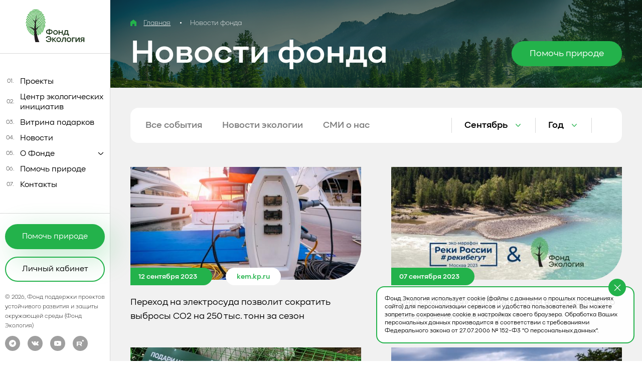

--- FILE ---
content_type: text/html; charset=UTF-8
request_url: https://ecologyfund.ru/news/?razdel=&month=09&year=
body_size: 85247
content:
		<!DOCTYPE html>
<html>
<head>
  <meta charset="UTF-8">
  <meta http-equiv="cache-control" content="no-cache">
  <meta name="yandex-verification" content="110af1aa374f5f4c" />
  <meta name="viewport" content="initial-scale=1.0, width=device-width" />
		<title>Фонд Экология. Новости Фонда — Россельхозбанк.</title>
		<link href="/bitrix/cache/css/s1/news/template_d332f90f2e14923e18aec14f401c9948/template_d332f90f2e14923e18aec14f401c9948_v1.css?1766483086742" type="text/css"  data-template-style="true" rel="stylesheet" />
<script>if(!window.BX)window.BX={};if(!window.BX.message)window.BX.message=function(mess){if(typeof mess==='object'){for(let i in mess) {BX.message[i]=mess[i];} return true;}};</script>
<script>(window.BX||top.BX).message({"pull_server_enabled":"N","pull_config_timestamp":0,"shared_worker_allowed":"Y","pull_guest_mode":"N","pull_guest_user_id":0,"pull_worker_mtime":1765189151});(window.BX||top.BX).message({"PULL_OLD_REVISION":"Для продолжения корректной работы с сайтом необходимо перезагрузить страницу."});</script>
<script>(window.BX||top.BX).message({"JS_CORE_LOADING":"Загрузка...","JS_CORE_NO_DATA":"- Нет данных -","JS_CORE_WINDOW_CLOSE":"Закрыть","JS_CORE_WINDOW_EXPAND":"Развернуть","JS_CORE_WINDOW_NARROW":"Свернуть в окно","JS_CORE_WINDOW_SAVE":"Сохранить","JS_CORE_WINDOW_CANCEL":"Отменить","JS_CORE_WINDOW_CONTINUE":"Продолжить","JS_CORE_H":"ч","JS_CORE_M":"м","JS_CORE_S":"с","JSADM_AI_HIDE_EXTRA":"Скрыть лишние","JSADM_AI_ALL_NOTIF":"Показать все","JSADM_AUTH_REQ":"Требуется авторизация!","JS_CORE_WINDOW_AUTH":"Войти","JS_CORE_IMAGE_FULL":"Полный размер"});</script>

<script src="/bitrix/js/main/core/core.min.js?1765189436229643"></script>

<script>BX.Runtime.registerExtension({"name":"main.core","namespace":"BX","loaded":true});</script>
<script>BX.setJSList(["\/bitrix\/js\/main\/core\/core_ajax.js","\/bitrix\/js\/main\/core\/core_promise.js","\/bitrix\/js\/main\/polyfill\/promise\/js\/promise.js","\/bitrix\/js\/main\/loadext\/loadext.js","\/bitrix\/js\/main\/loadext\/extension.js","\/bitrix\/js\/main\/polyfill\/promise\/js\/promise.js","\/bitrix\/js\/main\/polyfill\/find\/js\/find.js","\/bitrix\/js\/main\/polyfill\/includes\/js\/includes.js","\/bitrix\/js\/main\/polyfill\/matches\/js\/matches.js","\/bitrix\/js\/ui\/polyfill\/closest\/js\/closest.js","\/bitrix\/js\/main\/polyfill\/fill\/main.polyfill.fill.js","\/bitrix\/js\/main\/polyfill\/find\/js\/find.js","\/bitrix\/js\/main\/polyfill\/matches\/js\/matches.js","\/bitrix\/js\/main\/polyfill\/core\/dist\/polyfill.bundle.js","\/bitrix\/js\/main\/core\/core.js","\/bitrix\/js\/main\/polyfill\/intersectionobserver\/js\/intersectionobserver.js","\/bitrix\/js\/main\/lazyload\/dist\/lazyload.bundle.js","\/bitrix\/js\/main\/polyfill\/core\/dist\/polyfill.bundle.js","\/bitrix\/js\/main\/parambag\/dist\/parambag.bundle.js"]);
</script>
<script>(window.BX||top.BX).message({"LANGUAGE_ID":"ru","FORMAT_DATE":"DD.MM.YYYY","FORMAT_DATETIME":"DD.MM.YYYY HH:MI:SS","COOKIE_PREFIX":"BITRIX_SM","SERVER_TZ_OFFSET":"0","UTF_MODE":"Y","SITE_ID":"s1","SITE_DIR":"\/","USER_ID":"","SERVER_TIME":1768629977,"USER_TZ_OFFSET":0,"USER_TZ_AUTO":"Y","bitrix_sessid":"c64bf0148cd73be4db511068ffcf1154"});</script>


<script src="/bitrix/js/pull/protobuf/protobuf.min.js?164440042776433"></script>
<script src="/bitrix/js/pull/protobuf/model.min.js?164440042714190"></script>
<script src="/bitrix/js/main/core/core_promise.min.js?16444004172490"></script>
<script src="/bitrix/js/rest/client/rest.client.min.js?16444004279240"></script>
<script src="/bitrix/js/pull/client/pull.client.min.js?176518915249849"></script>
<script>BX.setCSSList(["\/bitrix\/components\/bitrix\/system.auth.form\/templates\/auth\/style.css"]);</script>
<script>
					(function () {
						"use strict";

						var counter = function ()
						{
							var cookie = (function (name) {
								var parts = ("; " + document.cookie).split("; " + name + "=");
								if (parts.length == 2) {
									try {return JSON.parse(decodeURIComponent(parts.pop().split(";").shift()));}
									catch (e) {}
								}
							})("BITRIX_CONVERSION_CONTEXT_s1");

							if (cookie && cookie.EXPIRE >= BX.message("SERVER_TIME"))
								return;

							var request = new XMLHttpRequest();
							request.open("POST", "/bitrix/tools/conversion/ajax_counter.php", true);
							request.setRequestHeader("Content-type", "application/x-www-form-urlencoded");
							request.send(
								"SITE_ID="+encodeURIComponent("s1")+
								"&sessid="+encodeURIComponent(BX.bitrix_sessid())+
								"&HTTP_REFERER="+encodeURIComponent(document.referrer)
							);
						};

						if (window.frameRequestStart === true)
							BX.addCustomEvent("onFrameDataReceived", counter);
						else
							BX.ready(counter);
					})();
				</script>



<meta name="description" content="Вы будете в курсе всех событий Фонда. Мы собрали для Вас только актуальные новости." />
<meta name="keywords" content="рсхб новости фонда экология, новости фонда экология, россельхозбанк новости фонда экология" />
	
  <link rel="shortcut icon" href="/svg/fav.svg">
  <!--[if lt IE 9]><script src="http://cdnjs.cloudflare.com/ajax/libs/html5shiv/3.7.2/html5shiv.min.js"></script><![endif]-->
 <!-- Google Tag Manager -->
<script>(function(w,d,s,l,i){w[l]=w[l]||[];w[l].push({'gtm.start':
new Date().getTime(),event:'gtm.js'});var f=d.getElementsByTagName(s)[0],
j=d.createElement(s),dl=l!='dataLayer'?'&l='+l:'';j.async=true;j.src=
'https://www.googletagmanager.com/gtm.js?id='+i+dl;f.parentNode.insertBefore(j,f);
})(window,document,'script','dataLayer','GTM-57TJBNX');</script>
<!-- End Google Tag Manager --> 
  <style>
    @font-face {
      font-display: swap;
      font-family: pdf;
      src: url('../fonts/kinetika-regular.woff2') format('woff2'), url('../fonts/kinetika-regular.woff') format('woff'), url('../fonts/kinetika-regular.ttf') format('truetype');
      font-weight: 400;
      font-style: normal;
    }
    
    .visible {
      visibility: visible;
      opacity: 1;
      -webkit-transition: opacity 1s linear;
      -o-transition: opacity 1s linear;
      transition: opacity 1s linear
    }
    
    .hidden {
      visibility: hidden;
      opacity: 0;
      -webkit-transition: visibility 0.5s, opacity 0.5s linear;
      -o-transition: visibility 0.5s, opacity 0.5s linear;
      transition: visibility 0.5s, opacity 0.5s linear
    }
    
    #preloader2 {
      position: fixed;
      left: 0;
      top: 0;
      z-index: 1003;
      width: 100%;
      height: 100%;
      overflow: visible;
      background: url(../images/main/back1.png) no-repeat center center / cover, #102615;
      display: -webkit-box;
      display: -webkit-flex;
      display: -ms-flexbox;
      display: flex;
      -webkit-box-align: center;
      -webkit-align-items: center;
      -ms-flex-align: center;
      align-items: center;
      -webkit-box-pack: center;
      -webkit-justify-content: center;
      -ms-flex-pack: center;
      justify-content: center;
      text-align: center;
    }
    
    .preloader2_center {
      text-align: center;
      margin: auto;
      font-family: Mul;
      position: relative;
      z-index: 11;
      width: 234.68px;
      height: 393.69px;
      fill: #fff;
      opacity: 0;
      animation: op1 1.5s linear;
      animation-fill-mode: both;
    }
    
    @keyframes op1 {
      0% {
        opacity: 0;
      }
      100% {
        opacity: 1;
      }
    }
    
    .preloader2_center * {
      position: relative;
      z-index: 12;
    }
    /* .preloader2_center svg {
width: 293px;
height: 83px;
fill: #fff;
} */
    
    #js-progressbar {
      position: absolute;
      bottom: 31%;
      left: 0%;
      width: 0%;
      z-index: 9;
      animation: w100 2s linear;
      animation-fill-mode: both;
    }
    
    #js-progressbar .uk-progress {
      background: #E20B1B;
      height: 7.6px;
      width: 100%;
      margin-bottom: 0;
      border-radius: 0;
      margin: 0;
    }
    
    #js-progressbar2 {
      position: absolute;
      bottom: 29%;
      left: 0%;
      width: 0%;
      z-index: 9;
      animation: w100 2s linear;
      animation-fill-mode: both;
      animation-delay: 0.5s;
    }
    
    #js-progressbar2 .uk-progress {
      background: #FEA915;
      height: 7.6px;
      margin: 0;
      border-radius: 0;
      width: 100%;
    }
    
    #js-progressbar3 {
      position: absolute;
      bottom: 27%;
      left: 0%;
      width: 0%;
      z-index: 9;
      animation: w100 2s linear;
      animation-fill-mode: both;
      animation-delay: 1s;
    }
    
    #js-progressbar3 .uk-progress {
      background: #212327;
      height: 7.6px;
      margin: 0;
      border-radius: 0;
      width: 100%;
    }
    
    @keyframes w100 {
      0% {
        width: 0%;
      }
      10% {
        width: 10%;
      }
      20% {
        width: 20%;
      }
      30% {
        width: 30%;
      }
      40% {
        width: 40%;
      }
      50% {
        width: 50%;
      }
      60% {
        width: 60%;
      }
      70% {
        width: 70%;
      }
      80% {
        width: 80%;
      }
      90% {
        width: 90%;
      }
      100% {
        width: 100%;
      }
    }
    
    .uk-progress::-webkit-progress-bar {
      background-color: #F2C200;
    }
    
    .uk-progress::-webkit-progress-value {
      background-color: #F2C200;
    }
    
    .uk-progress::-moz-progress-bar {
      background-color: #F2C200;
    }
    
    .uk-progress::-ms-fill {
      background-color: #F2C200;
    }
    
    .preloader-overlay {
      position: absolute;
      left: 0;
      top: 0;
      width: 100%;
      height: 100%;
      transform: translateX(-100%);
      background: rgba(0, 0, 0, 0.5);
      animation-delay: 0s;
      opacity: 1;
      animation-duration: 2s;
      animation-name: preloader2backgroundanimate;
      animation-fill-mode: both;
    }
    
    @keyframes preloader2backgroundanimate {
      0% {
        transform: translateX(-100%);
      }
      100% {
        transform: translateX(0%);
      }
    }
    
    .preloader2-background {
      position: absolute;
      left: 0;
      top: 0;
      width: 100%;
      height: 100%;
      object-fit: cover;
      transition: 1.5s;
    }
    
    .header_top_num {
      font-family: Mul;
      font-size: 33px;
      font-weight: 700;
      color: transparent;
      -webkit-text-stroke: 1px #fff;
      animation: op1 1s linear;
      line-height: 1;
      margin-top: 5px;
      animation-fill-mode: both;
    }
    
    .preloader2_bottom {
      font-family: pdf, -apple-system, BlinkMacSystemFont, 'Segoe UI', Roboto, Oxygen, Ubuntu, Cantarell, 'Open Sans', 'Helvetica Neue', sans-serif;
      font-size: 18px;
      color: #fff;
      font-weight: 400;
      letter-spacing: 0px;
      line-height: 1;
      z-index: 10;
      text-transform: uppercase;
      animation: blink 1.5s linear infinite;
    }
    
    .preloader_container__bott {
      position: absolute;
      bottom: 18%;
      text-align: center;
    }
    
    .klademug {
      font-family: Mul, -apple-system, BlinkMacSystemFont, 'Segoe UI', Roboto, Oxygen, Ubuntu, Cantarell, 'Open Sans', 'Helvetica Neue', sans-serif;
      font-size: 18px;
      margin-top: 5px;
      color: #FBC100;
    }
    
    .rotate-3d {
      animation: rotate3d infinite linear 2s;
    }
    
    @keyframes rotate3d {
      0% {
        transform: rotate3d(0, 1, 0, 0deg);
      }
      50% {
        transform: rotate3d(0, 1, 0, 180deg);
      }
      100% {
        transform: rotate3d(0, 1, 0, 360deg);
      }
    }
    
    .preloader2_center__container {
      width: 234.69px;
      height: 317.01px;
      border-radius: 200px;
      overflow: hidden;
      position: absolute;
      left: 50%;
      top: 0%;
      transform: translate(-50%, 0%);
    }
    
    .svg-preload1 {
      left: 50%;
      transform: translate(-50%, 0%);
      position: absolute;
      bottom: 0;
    }
    
    .svg-preload2 {
      opacity: 0;
      transition: .2s;
      max-width: 100%;
      height: auto;
      box-sizing: border-box;
    }
    
    #preloader1 {
      position: fixed;
      left: 0;
      top: 0;
      z-index: 1003;
      width: 100%;
      height: 100%;
      overflow: visible;
      background: #fff;
      display: -webkit-box;
      display: -webkit-flex;
      display: -ms-flexbox;
      display: flex;
      -webkit-box-align: center;
      -webkit-align-items: center;
      -ms-flex-align: center;
      align-items: center;
      -webkit-box-pack: center;
      -webkit-justify-content: center;
      -ms-flex-pack: center;
      justify-content: center;
      text-align: center;
    }
    
    #preloader1 .preloader2_bottom {
      color: #000;
      text-transform: none;
      font-size: 16px;
    }
    
    #preloader1 .preloader_container__bott {
      bottom: 39%;
    }
    
    .preloader1_center {
      text-align: center;
      margin: auto;
      position: relative;
      z-index: 11;
      width: 156px;
      height: 87.13px;
      // fill: #fff;
      opacity: 0;
      animation: op1 1.5s linear;
      animation-fill-mode: both;
    }
    /* @keyframes svg-preload2-path1 {
0% {
transform: translateY(calc(200% * 49.145 / 317.012));
}
}
.svg-preload2 > g >  path:nth-child(1) {
transform: translateY(calc(200% * 49.145 / 317.012));
}
*/
    /* @keyframes preloader2centerspan1 {
0% { opacity: 1; }
46% { opacity: 1; }
47% { opacity: 0; }
99% { opacity: 0; }
100% { opacity: 1 }
}
@keyframes preloader2centerspan2 {
0% { opacity: 0; }
49% { opacity: 0; }
50% { opacity: 1; }
99% { opacity: 1; }
100% { opacity: 0 }
} */
    
    @keyframes blink {
      0% {
        opacity: .5;
      }
      100% {
        opacity: 1;
      }
    }
    
    @media screen and (max-width: 1700px) {}
    
    @media screen and (max-width: 1500px) {
      .svg-preload1 {
        width: 100px;
      }
      .preloader2_center__container {
        width: 160.69px;
        height: 221.01px;
      }
      .preloader2_center {
        height: 251px;
      }
    }
    
    @media screen and (max-width: 640px) {
      #preloader2 {
        background: url(../images/main/back1-s.png) no-repeat center center / cover, #102615;
      }
      .preloader2_center svg {
        width: 300px;
        height: 153px;
      }
      .preloader2_center {
        height: 185px;
      }
      .svg-preload1 {
        width: 69px;
        height: 140px;
      }
	#preloader1 .preloader_container__bott {
					bottom: 33%;
			}	  
    }
  </style>
</head>
</html>
<body class="main_page" style="overflow-x: hidden;">
<!-- Google Tag Manager (noscript) -->
<noscript><iframe src="https://www.googletagmanager.com/ns.html?id=GTM-57TJBNX"
height="0" width="0" style="display:none;visibility:hidden"></iframe></noscript>
<!-- End Google Tag Manager (noscript) -->
  <div id="preloader2">
    <div class="preloader2_center">
      <div class="preloader2_center__container">
        <svg class="svg-preload2" xmlns="http://www.w3.org/2000/svg" width="234.685" height="317.012" viewBox="0 0 234.685 317.012">
          <g id="svg-preload2" transform="translate(0 0)">
            <path id="Контур_667" data-name="Контур 667" d="M148.1,26.143l.9.208.108-.1a137.057,137.057,0,0,1,79.856,54.406l3.927,5.59-.953-6.778c-.484-3.443-1.039-7.352-1.808-11.089l-.081-.4-.258-.312a146.256,146.256,0,0,0-226.482,0l-.271.325-.072.411c-.633,3.33-1.216,6.963-1.808,11.121l-.94,6.719,3.909-5.531A137.223,137.223,0,0,1,148.1,26.143" transform="translate(0.792 49.145)" fill="#33a437"></path>
            <path id="Контур_668" data-name="Контур 668" d="M146.934,23.391h0a152.844,152.844,0,0,1,70.448,37.822l4.519,4.266-1.808-5.938c-1.048-3.461-2.2-6.819-3.507-10.258l-.154-.393-.316-.262a161.681,161.681,0,0,0-208.705,0l-.339.28-.154.411c-1.1,3.019-2.381,6.593-3.5,10.231L1.587,65.534l4.541-4.3A152.819,152.819,0,0,1,146.925,23.4" transform="translate(5.585 36.75)" fill="#33a437"></path>
            <path id="Контур_669" data-name="Контур 669" d="M74.91,42.424h0A20.065,20.065,0,0,0,50.8,57.336l-.032.154a283.589,283.589,0,0,1-36.6,91.117l-.8,1.283,1.22.9c1.446,1.075,2.955,2.1,4.415,3.091l1.419.967.9-1.455A292.2,292.2,0,0,0,59.134,59.3,11.506,11.506,0,0,1,81.6,64.277c-.023.1-.05.2-.072.3A323.727,323.727,0,0,1,42.6,163.112l-1.112,1.844,8.134,2.3.642-1.085a334.552,334.552,0,0,0,39.368-99.64A20.1,20.1,0,0,0,74.914,42.406" transform="translate(47.04 147.402)" fill="#33a437"></path>
            <path id="Контур_670" data-name="Контур 670" d="M111.928,13.349l10.809,2.413-9.643-5.454a95.133,95.133,0,0,0-22.264-9.1l-.244-.045a208.665,208.665,0,0,0-44.054,0l-.24.041a95.008,95.008,0,0,0-22.594,9.1l-9.765,5.481,10.936-2.436a201.207,201.207,0,0,1,87.059,0" transform="translate(49.028 0)" fill="#33a437"></path>
            <path id="Контур_671" data-name="Контур 671" d="M141.925,19.83a168.35,168.35,0,0,1,55,24.008l5.319,3.561-2.942-5.68c-1.993-3.85-3.678-6.9-5.319-9.616l-.212-.357-.362-.208a178.047,178.047,0,0,0-180.486,0l-.362.208-.212.357c-2.015,3.344-3.9,6.86-5.305,9.548L4.029,47.377l5.382-3.615a169.279,169.279,0,0,1,132.5-23.95" transform="translate(14.178 24.541)" fill="#33a437"></path>
            <path id="Контур_672" data-name="Контур 672" d="M132.086,17.106l2.029.479v-.2a186.1,186.1,0,0,1,30.967,10.66l6.593,2.942-4.663-5.5c-2.711-3.217-5.585-6.326-8.509-9.209l-.249-.244-.33-.127A195.559,195.559,0,0,0,134,8.588,191.971,191.971,0,0,0,21.542,16.012l-.321.127-.262.235a118.167,118.167,0,0,0-8.586,9.336L7.855,31.132,14.3,28.244A185.093,185.093,0,0,1,132.086,17.106" transform="translate(27.641 12.118)" fill="#33a437"></path>
            <path id="Контур_673" data-name="Контур 673" d="M60.707,45.493h0a4.3,4.3,0,0,0-5.142,3.213,301.445,301.445,0,0,1-38.288,95.916l-.9,1.491,1.55.827c1.64.872,3.308,1.631,4.935,2.359l1.324.6.755-1.243a312.054,312.054,0,0,0,38.97-98.112,4.261,4.261,0,0,0-3.163-5.052" transform="translate(57.614 159.697)" fill="#33a437"></path>
            <path id="Контур_674" data-name="Контур 674" d="M152.351,27.225H155.1l-13.846-3.249A114.946,114.946,0,0,0,3.33,109.341c-.741,3.186-1.713,6.923-2.562,10.154l-.086.339.059.348c.619,3.773,1.356,7.506,2.228,11.4l1.356,6.069L6.132,131.7c2.363-7.768,4.144-14.654,5.292-20.407A106.111,106.111,0,0,1,220.644,142.36l-.981,14.971,4.207-14.4a201.4,201.4,0,0,0,4.826-20.416l.045-.244-.027-.244a115.225,115.225,0,0,0-76.368-94.809" transform="translate(2.4 73.721)" fill="#33a437"></path>
            <path id="Контур_675" data-name="Контур 675" d="M234.526,90.5A130.5,130.5,0,0,0,.167,90.5L0,90.818v22.5l3.163-8.4a121.953,121.953,0,0,1,228.014,0l3.186,8.4V96.693a33.85,33.85,0,0,0,.312-5.495v-.384Z" transform="translate(0 61.263)" fill="#33a437"></path>
            <path id="Контур_676" data-name="Контур 676" d="M132.145,27.12l-.235-.054A99.025,99.025,0,0,0,12.961,100.722,304.7,304.7,0,0,1,2.5,136.5l-.19.538.181.542c.845,2.54,1.762,5.093,2.711,7.578l1.5,3.972,1.564-3.945a292.2,292.2,0,0,0,13.1-42.323,90.388,90.388,0,0,1,176.55,38.862c-.181.813-.366,1.627-.578,2.458a471.22,471.22,0,0,1-13.2,45.59l-2.933,8.509,5.766-6.914a149.568,149.568,0,0,0,10-13.507l.127-.2.068-.226c3.064-10.014,5.924-20.538,8.5-31.284A98.925,98.925,0,0,0,132.145,27.12" transform="translate(8.115 85.987)" fill="#33a437"></path>
            <path id="Контур_677" data-name="Контур 677" d="M87.624,39.361A35.823,35.823,0,0,0,44.537,65.972l-.027.1a273.617,273.617,0,0,1-33.041,84.732l-.687,1.157,6.146,5.617,1.039-1.7A277.1,277.1,0,0,0,52.825,68a27.287,27.287,0,0,1,53.119,12.522,347.94,347.94,0,0,1-36.119,94.895,4.274,4.274,0,0,0,3.484,6.367c.633.041,1.261.068,1.893.086l.994.036.493-.872a353.566,353.566,0,0,0,37.565-98.555,35.871,35.871,0,0,0-26.625-43.1" transform="translate(37.94 135.106)" fill="#33a437"></path>
            <path id="Контур_678" data-name="Контур 678" d="M131.8,59.37A51.188,51.188,0,0,0,99.856,36.324l-.131-.036a51.681,51.681,0,0,0-62.1,38.41c-3.344,14.338-11.193,47.972-28.649,76.44l-.606.99.728.9c1.166,1.455,2.386,2.906,3.615,4.315l1.455,1.663,1.179-1.871C34.017,127.414,42.079,93.166,45.956,76.7a43.061,43.061,0,0,1,84.262,17.8c-.136.642-.289,1.279-.452,1.911a370.83,370.83,0,0,1-35.129,95.021l-1.451,2.711,3.064-.3c2.205-.217,4.433-.524,6.6-.9l.8-.145.375-.714a385.111,385.111,0,0,0,34.117-93.725,51.27,51.27,0,0,0-6.326-38.984" transform="translate(29.464 122.842)" fill="#33a437"></path>
            <path id="Контур_679" data-name="Контур 679" d="M184.283,128.176h0A83.173,83.173,0,0,0,21.9,92.134,275.007,275.007,0,0,1,4.417,144.981l-.312.7.339.691c.994,2.02,2.006,4.017,3.023,5.929l1.527,2.915,1.41-2.978A273.069,273.069,0,0,0,30.255,94.077a74.615,74.615,0,0,1,145.261,34.167,443.52,443.52,0,0,1-23.371,72.4l-2.011,4.785,4.4-2.747a84.5,84.5,0,0,0,8.369-6.164l.339-.271.154-.4A461.36,461.36,0,0,0,183.863,130.2Z" transform="translate(14.445 98.208)" fill="#33a437"></path>
            <path id="Контур_680" data-name="Контур 680" d="M111.169,33.175h0A67.522,67.522,0,0,0,30.282,83.334a264.135,264.135,0,0,1-23.715,65.8l-.429.827.493.8c1.071,1.708,2.187,3.394,3.308,5.007l1.536,2.205,1.261-2.368A266.966,266.966,0,0,0,38.493,85.06a58.845,58.845,0,0,1,114.556,26.977,406.1,406.1,0,0,1-30.384,87.1l-1.722,3.574,3.746-1.306c2.535-.881,5-1.853,7.334-2.888l.569-.253.262-.56a422.614,422.614,0,0,0,28.5-83.72,67.5,67.5,0,0,0-50.19-80.805" transform="translate(21.599 110.587)" fill="#33a437"></path>
            <path id="Контур_681" data-name="Контур 681" d="M41.409,42.256l.949-.375s-.334.122-.949.375" transform="translate(145.711 147.371)" fill="#fff"></path>
          </g>
        </svg>
        </div><img class="svg-preload1" src="/svg/svg-preload1.svg" alt=""></div>
    <div class="preloader_container__bott">
      <div class="preloader2_bottom">загрузка</div>
      </div>
  </div>
  <div class="header_top_back uk-hidden@l">
    <div class="header-top__item1" uk-sticky="top:65; animation: uk-animation-slide-top; ">
      <div class="uk-container">
        <div class="uk-grid uk-flex-between uk-grid-small uk-flex-nowrap uk-flex-middle" uk-grid="">
          <div class="header-top-item1__part1 uk-width-1-3@s uk-width-auto">
            <a class="header_top_menu" uk-toggle="" href="#offcanvas-nav">
              <div>
                <div></div>
                <div></div>
                <div></div>
              </div><span class="uk-visible@s">МЕНЮ</span></a>
          </div>
          <div class="header-top-item1__part2 uk-width-1-3@s uk-width-auto">
            <a class="header_top_logo transition" href="/">
              <svg class="icon">
                <use xlink:href="#svg-logo-header"></use>
              </svg>
            </a>
          </div>
		  <a data-uk-modal="" href="#auth-modal" id="auth-link" style="display:none">Личный кабинет</a>
          <div class="header-top-item1__part3 uk-width-1-3@s uk-width-auto uk-flex uk-flex-middle">
 
	<a class="btn-lk" href="#modal-cabinet-in" uk-toggle><img class="uk-preserve" data-src="/images/lk/svg-cabinet.svg" uk-svg alt=""></a>
  		  
			<a class="uk-button uk-button-default transition" href="/help/" onclick="ym(87527528,'reachGoal','pomoch-prirode-blok-header'); return true;"><span>Помочь природе</span></a>
		  </div>
        </div>
      </div>
    </div>
  </div>  <div class="wrapper uk-position-relative">
 		    <div class="sidebar uk-visible@l">
      <div class="sidebar__logo">
        <a class="transition" href="/">
          <svg class="icon">
            <use xlink:href="#svg-logo3"></use>
          </svg>
        </a>
      </div>
      <nav class="sidebar__nav">
        <ul>
          <li>
            <a class="sidebar-nav__link transition " href="/project/">
              <div class="sidebar-nav-link__num">01.</div>
              <div class="sidebar-nav-link__txt">Проекты </div>
            </a>
          </li>
          <li>
            <a class="sidebar-nav__link transition " href="/center_eco_iniciativ/">
              <div class="sidebar-nav-link__num">02.</div>
              <div class="sidebar-nav-link__txt">Центр экологических инициатив </div>
            </a>
          </li>		
          <li>
            <a class="sidebar-nav__link transition " href="/vitrina/">
              <div class="sidebar-nav-link__num">03.</div>
              <div class="sidebar-nav-link__txt">Витрина подарков</div>
            </a>
          </li>		  
          <li>
            <a class="sidebar-nav__link transition active" href="/news/">
              <div class="sidebar-nav-link__num">04.</div>
              <div class="sidebar-nav-link__txt">Новости </div>
            </a>
          </li>
		 <li>
            <a class="sidebar-nav__link " href="/about/">
              <div class="sidebar-nav-link__num">05.</div>
              <div class="sidebar-nav-link__txt">О Фонде</div>
              <svg class="sidebar-nav__arrow">
                <use xlink:href="#svg-arr1"></use>
              </svg>
            </a>
            <div class="sidebar-nav__drop" uk-drop="mode: hover; animation: uk-animation-slide-top-small; duration: 200;delay-hide:100"> 
      				<a href="/about/#presentation" >Сотрудничество
              </a>			
      				<a href="/about/#doc" >Документы
              </a>
              <a href="/about/#team" >Команда
              </a>
              <a href="/about/#part" >
                Партнеры
              </a>
      			</div>
          </li>		  
          
          <!--<li>
			 <a class="sidebar-nav__link" href="/about/#part" >
              <div class="sidebar-nav-link__num">06.</div>
              <div class="sidebar-nav-link__txt">Партнеры </div>
            </a>
          </li>-->
          <li>
            <a class="sidebar-nav__link " href="/help/">
              <div class="sidebar-nav-link__num">06.</div>
              <div class="sidebar-nav-link__txt">Помочь природе</div>
            </a>
          </li>
          <li>
            <a class="sidebar-nav__link" href="#contact" >
              <div class="sidebar-nav-link__num">07.</div>
              <div class="sidebar-nav-link__txt">Контакты</div>
            </a>
          </li>
        </ul>	
      </nav>
      <div class="sidebar__bottom"><a class="uk-button uk-button-default  uk-visible@l transition" href="/help/" onclick="ym(87527528,'reachGoal','pomoch-prirode-blok-osnovnoe-menu'); return true;"><span>Помочь природе</span></a>
 
 <a class="uk-button uk-button-primary sidebar-btn-lk  uk-visible@l " href="#modal-cabinet-in" uk-toggle><span>Личный кабинет</span></a>
  

	  	
        <div class="sidebar__text1"> © 2026, Фонд поддержки проектов устойчивого развития и защиты окружающей среды (Фонд Экология)</div>
		<div class="social_links uk-flex uk-flex-middle">
 		<!--<a href="https://www.instagram.com/fondecology/" target="_blank"><svg class="icon"><use xlink:href="#svg-vk"></use></svg></a>
<a href="https://www.facebook.com/ecologyfund.ru/" target="_blank"><svg class="icon"><use xlink:href="#svg-face"></use></svg></a>-->
<a href="https://t.me/ecologyfund" target="_blank"><svg class="icon"><use xlink:href="#svg-telega"></use></svg></a>
<a href="https://vk.com/public210717134" target="_blank"><svg class="icon"><use xlink:href="#svg-tw"></use></svg></a>
<a href=" https://www.youtube.com/channel/UCdWRJgRKYIoIKAg7Zy7WQoA" target="_blank"><svg class="icon"><use xlink:href="#svg-you"></use></svg></a>
<a href=" https://rutube.ru/channel/46417603/" target="_blank"><svg class="icon"><use xlink:href="#svg-rutube"></use></svg></a> 
		</div>
      </div>
    </div> 
    <div class="wrapper-content">
 		      <div class="cookie-warning" uk-alert="sel-close: .cookie-close;" style="display: none;" >
        <div class="cookie-warning_block">
          <div class="cookie-warning_info">
            <div class="cookie-warning_p1">Фонд Экология использует cookie (файлы с данными о прошлых посещениях сайта) для персонализации сервисов и удобства пользователей. Вы можете запретить сохранение cookie в настройках своего браузера. Обработка Ваших персональных данных производится в соответствии с требованиями Федерального закона от 27.07.2006 № 152-Ф3 "О персональных данных".</div>
          </div>
          <div class="cookie-warning_btns">
            <a class="cookie-close uk-alert-close" id="cookie-close-2" uk-close=""></a>
          </div>
        </div>
      </div> 	
      <section class="header-default__section uk-cover-container"><img class="img_cover" uk-img="" data-src="/images/main/news-img1.png" alt="">
        <div class="uk-container uk-position-relative">
          <ul class="uk-breadcrumb">
            <li>
              <a class="transition" href="/">
                <svg class="icon">
                  <use xlink:href="#svg-home"></use>
                </svg><span>Главная</span></a>
            </li>
            <li><span>Новости фонда</span></li>
          </ul>
          <div class="uk-flex uk-flex-middle uk-flex-between">
            <div class="headline_h1 uk-flex uk-flex-middle"><span>Новости фонда</span></div>
            <a class="uk-button uk-button-default uk-visible@m button_big" href="/help/"> <span>Помочь природе</span></a>
          </div>
        </div>
      </section>
      <section class="news__section back_gray">
        <div class="uk-container uk-position-relative">
          <div class="news-fliter">
            <div>
              <div class="input_archive news-fliter__category">
                <div class="select">
                  <div class="select-styled">Все события</div>
                  <ul class="select-options">
					<li ><a href="?razdel=0&month=09&year=">Все события</a></li>
					<li ><a href="?razdel=1&month=09&year=">Новости экологии</a></li>
					<li ><a href="?razdel=2&month=09&year=">СМИ о нас</a></li>
                  </ul>
                </div>
              </div>
              <ul class="uk-tab uk-visible@s">
					<li ><a href="?razdel=0&month=09&year=">Все события</a></li>
					<li ><a href="?razdel=1&month=09&year=">Новости экологии</a></li>
					<li ><a href="?razdel=2&month=09&year=">СМИ о нас</a></li>
              </ul>
            </div>
            <div class="news-fliter__item2">
              <div class="input_archive uk-visible@s">
                <div class="select">
                  <div class="select-styled">Сентябрь</div>
                  <ul class="select-options">
                    <li><a href="?razdel=&month=0&year=">Месяц</a></li>
                    <li><a href="?razdel=&month=01&year=">Январь</a></li>
                    <li><a href="?razdel=&month=02&year=">Февраль</a></li>
                    <li><a href="?razdel=&month=03&year=">Март</a></li>
                    <li><a href="?razdel=&month=04&year=">Апрель</a></li>
                    <li><a href="?razdel=&month=05&year=">Май</a></li>
                    <li><a href="?razdel=&month=06&year=">Июнь</a></li>
                    <li><a href="?razdel=&month=07&year=">Июль</a></li>
                    <li><a href="?razdel=&month=08&year=">Август</a></li>
                    <li><a href="?razdel=&month=09&year=">Сентябрь</a></li>
                    <li><a href="?razdel=&month=10&year=">Октябрь</a></li>
                    <li><a href="?razdel=&month=11&year=">Ноябрь</a></li>
                    <li><a href="?razdel=&month=12&year=">Декабрь</a></li>
                  </ul>
                </div>
              </div>
              <div class="input_archive input_archive__year uk-visible@s">
                <div class="select">
                  <div class="select-styled">Год</div>
                  <ul class="select-options">
					<li><a href="?razdel=&month=09">Год</a></li>
          <li><a href="?razdel=&month=09&year=2025">2025</a></li>	
					<li><a href="?razdel=&month=09&year=2024">2024</a></li>					
					<li><a href="?razdel=&month=09&year=2023">2023</a></li>					
					<li><a href="?razdel=&month=09&year=2022">2022</a></li>
                    <li><a href="?razdel=&month=09&year=2021">2021</a></li>
                  </ul>
                </div>
              </div>
              <div class="btn_svg uk-hidden@s" uk-toggle="target: .news-fliter__item3; animation: uk-animation-fade">
                <svg class="icon">
                  <use xlink:href="#svg-flit-news"></use>
                </svg>
              </div>
              <!--<a class="btn_svg uk-visible@s" href="">
                <svg class="icon">
                  <use xlink:href="#svg-loop"></use>
                </svg>
              </a>
              <div class="btn_svg uk-hidden@s" uk-toggle="target: .shop-search; animation: uk-animation-fade">
                <svg class="icon">
                  <use xlink:href="#svg-loop"></use>
                </svg>
              </div>-->
            </div>
            <div class="news-fliter__item3" hidden>
              <div class="input_archive">
                <div class="select">
                  <div class="select-styled">Сентябрь</div>
                  <ul class="select-options">
                    <li><a href="?razdel=&month=0&year=">Все</a></li>
                    <li><a href="?razdel=&month=01&year=">Январь</a></li>
                    <li><a href="?razdel=&month=02&year=">Февраль</a></li>
                    <li><a href="?razdel=&month=03&year=">Март</a></li>
                    <li><a href="?razdel=&month=04&year=">Апрель</a></li>
                    <li><a href="?razdel=&month=05&year=">Май</a></li>
                    <li><a href="?razdel=&month=06&year=">Июнь</a></li>
                    <li><a href="?razdel=&month=07&year=">Июль</a></li>
                    <li><a href="?razdel=&month=08&year=">Август</a></li>
                    <li><a href="?razdel=&month=09&year=">Сентябрь</a></li>
                    <li><a href="?razdel=&month=10&year=">Октябрь</a></li>
                    <li><a href="?razdel=&month=11&year=">Ноябрь</a></li>
                    <li><a href="?razdel=&month=12&year=">Декабрь</a></li>
                  </ul>
                </div>
              </div>
              <div class="input_archive input_archive__year">
                <div class="select">
                  <div class="select-styled">Все</div>
                  <ul class="select-options">
					<li><a href="?razdel=&month=09">Все</a></li>
          <li><a href="?razdel=&month=09&year=2025">2025</a></li>	
					<li><a href="?razdel=&month=09&year=2024">2024</a></li>					
					<li><a href="?razdel=&month=09&year=2023">2023</a></li>					
					<li><a href="?razdel=&month=09&year=2022">2022</a></li>
                    <li><a href="?razdel=&month=09&year=2021">2021</a></li>
                  </ul>
                </div>
              </div>
            </div>
            <div class="shop-search" hidden>
              <input class="shop-search__input" name="srchPat[0]" type="text" placeholder="Поиск" value="">
              <button class="shop-search__btn">
                <svg class="icon">
                  <use xlink:href="#svg-loop"></use>
                </svg>
              </button>
            </div>
          </div>
<div class="news-events__grid uk-child-width-1-2@s" uk-scrollspy="target: &gt; div; cls:uk-animation-fade;delay: 200">
			            <div id="bx_3218110189_615">
              <a class="uk-card transition" href="/news/perekhod-na-elektrosuda-pozvolit-sokratit-vybrosy-co2-na-250-tys-tonn-za-sezon/">
							<div class="uk-cover-container uk-card-default_media"> <img class="img_cover" data-src="/upload/iblock/454/8o3tiva7zuco0rntuirkom92xp7fw89g/1170-585.jpg" alt="Переход на электросуда позволит сократить выбросы CO2 на 250 тыс. тонн за сезон" uk-img></div>
			                <div class="uk-card-body">
                  <div class="card__shorts">
                    <div>
                      <div class="card_time">12 сентября 2023</div>
                    </div>
					<div><div class="uk-badge">kem.kp.ru</div></div>	
                  </div>
                  <div class="uk-card-title">Переход на электросуда позволит сократить выбросы CO2 на 250 тыс. тонн за сезон</div>
                </div>
              </a>
            </div>	
			            <div id="bx_3218110189_614">
              <a class="uk-card transition" href="/news/fond-ekologiya-stal-partnerom-vserossiyskogo-ekomarafona-reki-begut-/">
							<div class="uk-cover-container uk-card-default_media"> <img class="img_cover" data-src="/upload/iblock/33f/elm8dwl1s6v78a2u6dx8zob17bpc3i80/1170-585.jpg" alt="Фонд «Экология» стал партнером всероссийского экомарафона «Реки бегут» " uk-img></div>
			                <div class="uk-card-body">
                  <div class="card__shorts">
                    <div>
                      <div class="card_time">07 сентября 2023</div>
                    </div>
						
                  </div>
                  <div class="uk-card-title">Фонд «Экология» стал партнером всероссийского экомарафона «Реки бегут» </div>
                </div>
              </a>
            </div>	
			            <div id="bx_3218110189_611">
              <a class="uk-card transition" href="/news/fond-ekologiya-vystupil-s-lektsiey-o-polimerakh-na-festivale-gorod-sad-v-voronezhe/">
							<div class="uk-cover-container uk-card-default_media"> <img class="img_cover" data-src="/upload/iblock/65c/1rbsszjegg6w9w0fbf5qjcweq82pp9xy/590.jpg" alt="Фонд «Экология» выступил с лекцией о полимерах на фестивале «Город-сад» в Воронеже" uk-img></div>
			                <div class="uk-card-body">
                  <div class="card__shorts">
                    <div>
                      <div class="card_time">05 сентября 2023</div>
                    </div>
						
                  </div>
                  <div class="uk-card-title">Фонд «Экология» выступил с лекцией о полимерах на фестивале «Город-сад» в Воронеже</div>
                </div>
              </a>
            </div>	
			            <div id="bx_3218110189_610">
              <a class="uk-card transition" href="/news/baykal-zhdet-odnovremenno-zashchity-i-razvitiya/">
							<div class="uk-cover-container uk-card-default_media"> <img class="img_cover" data-src="/upload/iblock/2cd/uxmgcbatbrdbuyxlm9zk17qemx5xxeqr/1170-585.jpg" alt="Байкал ждет одновременно защиты и развития" uk-img></div>
			                <div class="uk-card-body">
                  <div class="card__shorts">
                    <div>
                      <div class="card_time">01 сентября 2023</div>
                    </div>
					<div><div class="uk-badge">bfm.ru</div></div>	
                  </div>
                  <div class="uk-card-title">Байкал ждет одновременно защиты и развития</div>
                </div>
              </a>
            </div>	
			            <div id="bx_3218110189_609">
              <a class="uk-card transition" href="/news/samarskiy-filial-vyshel-na-subbotnik/">
							<div class="uk-cover-container uk-card-default_media"> <img class="img_cover" data-src="/upload/iblock/12f/yep6u7udr91a9x1vqw50kzk0ductt1qy/1170-585.jpg" alt="Самарский филиал вышел на субботник!" uk-img></div>
			                <div class="uk-card-body">
                  <div class="card__shorts">
                    <div>
                      <div class="card_time">21 августа 2023</div>
                    </div>
						
                  </div>
                  <div class="uk-card-title">Самарский филиал вышел на субботник!</div>
                </div>
              </a>
            </div>	
			            <div id="bx_3218110189_474">
              <a class="uk-card transition" href="/news/bolee-poloviny-upakovki-v-rossii-budet-ekologichnoy-k-2025-godu-rosselkhozbank/">
							<div class="uk-cover-container uk-card-default_media"> <img class="img_cover" data-src="/upload/iblock/3ca/nmf9hddejdckz18urqzjvmo3togcjey0/_777.jpg" alt="Более половины упаковки в России будет экологичной к 2025 году - Россельхозбанк" uk-img></div>
			                <div class="uk-card-body">
                  <div class="card__shorts">
                    <div>
                      <div class="card_time">30 сентября 2022</div>
                    </div>
						
                  </div>
                  <div class="uk-card-title">Более половины упаковки в России будет экологичной к 2025 году - Россельхозбанк</div>
                </div>
              </a>
            </div>	
	</div>		
			
<div class="pagination-container">
            <div class="uk-flex uk-flex-middle uk-flex-between">
              <div class="uk-flex uk-flex-middle">
                <div class="pages-list__headline uk-visible@s">СТРАНИЦЫ:</div>		
                <ul class="pages-list">
		
		            <li class="active"><div>1</div></li>
						
					<li><a href="/news/?razdel=&amp;month=09&amp;year=&amp;PAGEN_1=2"><div>2</div></a></li>
					                </ul>
              </div>
              <div>
                <div class="pagination-back-next">
										<a class="pagination__next" href="/news/?razdel=&amp;month=09&amp;year=&amp;PAGEN_1=2"><span>ВПЕРЕД</span></a>                </div>
              </div>
            </div>
</div>






		
	  
        </div>
      </section>
 		      <section class="help-now__section uk-cover-container" id="help">
        <svg class="svg-decor10 uk-visible@m">
          <use xlink:href="#svg-decor10"></use>
        </svg>
        <svg class="svg-decor11 uk-visible@m">
          <use xlink:href="#svg-decor11"></use>
        </svg>
        <div class="uk-container uk-position-relative">
          <div class="uk-flex uk-flex-wrap uk-flex-between help-now__grid" uk-scrollspy="target: &gt; * &gt; *; cls: uk-animation-slide-bottom; delay: 200">
            <div class="uk-width-expand">
              <div class="headline_p1 uk-flex uk-flex-top">
                <svg class="svg-decor3 svg-decor3_2">
                  <use xlink:href="#svg-decor3"></use>
                </svg>
                <div> Сохранить природу
                  <span class="color1">мы можем только</span>
                  <span class="color1">вместе!</span></div>
              </div>
              <div class="headline_22">Помогите природе прямо сейчас и внесите свой вклад в реализацию проектов. Каждое пожертвование очень важно. Вместе мы можем больше.</div>
              <div class="txt">Важно не только посадить лес, но и сохранить посадки в течение нескольких десятков лет. Благодаря регулярной помощи мы можем обеспечить поддержку и соблюдение всех условий для правильного роста леса. Постоянный уход необходим зарождающейся экосистеме, чтобы в лесу со временем выросли грибы и ягоды, появились дикие животные. Важно охранять лес от пожара, убирать сорняки вокруг молодых деревьев, ухаживать за всходами, собирать семена и желуди, а затем сохранить их, выкапывать подросшие саженцы и т.д.</div>
            </div>
            <div class="uk-width-auto@m">
              <form class="help-now__form" action="/help/">
                <svg class="help-now__decor1">
                  <use xlink:href="#svg-logo"></use>
                </svg>
                <div class="uk-position-relative">
                  <div class="headline_32"> <b>Помочь <br > <span>прямо сейчас</span></b></div>
                  <div class="help-now__labels">
                    <input class="uk-hidden" type="radio" id="help-now__label1" name="help1" value="200">
                    <label class="help-label" for="help-now__label1">200 руб.</label>
                    <input class="uk-hidden" type="radio" id="help-now__label2" name="help1" value="500" checked>
                    <label class="help-label" for="help-now__label2">500 руб.</label>
                    <input class="uk-hidden" type="radio" id="help-now__label3" name="help1" value="1000">
                    <label class="help-label" for="help-now__label3">1000 руб.</label>
                  </div>
                  <div class="help-now__input uk-position-relative">
                    <input class="uk-input" type="text" id="" name="help2" value="" placeholder="Введите сумму">
                    <svg class="svg-ruble">
                      <use xlink:href="#svg-404"></use>
                    </svg>
                  </div>
                  <button class="uk-button uk-button-secondary" type="submit" onclick="ym(87527528,'reachGoal','pomoch-prirode-blok-pomoch-pryamo-seychas'); return true;"> Помочь природе</button>
                </div>
                <div class="help-now__error" hidden>Введите сумму помощи</div>
              </form>
            </div>
          </div>
        </div>
		
      </section> 
      <footer class="back_gray" id="contact">
        <div class="uk-container">
 		          <div class="uk-flex uk-flex-middle uk-flex-between contact__item1">
            <div class="headline_p1 uk-flex uk-flex-middle">
              <svg class="svg-decor3">
                <use xlink:href="#svg-decor3"></use>
              </svg><span>Контакты</span></div>
            <a class="uk-button uk-button-secondary " href="#modal-calling" uk-toggle=""> <span>Обратная связь</span></a>
          </div>
          
          <div class="headline_22 contact__item2"><b>Фонд Экология</b><br>Полное наименование: Фонд поддержки проектов устойчивого развития и защиты окружающей среды.</div>
          <div class="contact__item3 uk-cover-container" uk-scrollspy="target: &gt; *; cls: uk-animation-slide-bottom; delay: 200">
            <div class="uk-flex uk-flex-wrap contact-and-prop uk-child-width-1-2@m" style="">
              <div>
                <div class="contact-and-prop__wrap">
                  <div class="headline_26 color1"><b> Контакты</b></div>
                  <div class="contact__item">
                    <div class="contact-item__p1"><b>Электронная почта</b></div><a class="contact-item__mail" href="mailto:info@ecologyfund.ru">info@ecologyfund.ru</a></div>
                  <div class="contact__item">
                    <div class="contact-item__p1"><b>Юридический и фактический адрес</b></div>
                    <div class="contact-item__p2">123112, г. Москва, Пресненская наб. д. 10, стр. 2</div>
                  </div>
                  <div class="contact__item">
                    <div class="contact-item__p1"><b>Почтовый адрес</b></div>
                    <div class="contact-item__p2">123112, Фонд Экология, г. Москва, а/я 4</div>
                  </div>
                  <div class="contact__item">
                    <div class="contact-item__p1"><b>Телефон</b></div><a class="contact-item__call" href="tel:+74951960024">+7(495)196-00-24</a></div>
                </div>
              </div>
              <div class="uk-position-relative">
                
                <svg class="svg-prop1" style="" >
                  <use xlink:href="#svg-prop1"></use>
                </svg>    

                <div class="contact-and-prop__wrap uk-position-relative">
                  <div class="headline_26 color1"><b> Реквизиты</b></div>
                  <div class="prop__item">
                    <div class="prop-item__p1">ИНН</div>
                    <div class="prop-item__p2">9703055433</div>
                  </div>
                  <div class="prop__item">
                    <div class="prop-item__p1">КПП </div>
                    <div class="prop-item__p2">770301001</div>
                  </div>
                  <div class="prop__item">
                    <div class="prop-item__p1">ОГРН</div>
                    <div class="prop-item__p2">1217700509707</div>
                  </div>
                  <div class="prop__item">
                    <div class="prop-item__p1">р/с </div>
                    <div class="prop-item__p2">40703810700040000010 в АО «Россельхозбанк»</div>
                  </div>
                  <div class="prop__item">
                    <div class="prop-item__p1">к/с </div>
                    <div class="prop-item__p2">30101810200000000111</div>
                  </div>
                  <div class="prop__item">
                    <div class="prop-item__p1">БИК </div>
                    <div class="prop-item__p2">044525111</div>
                  </div>
                </div>
              </div>
            </div>
          </div> 	
 		          <div class="footer__bottom">
            <div class="uk-flex-between uk-grid-small uk-flex-middle" uk-grid>
			<div class="footer-bottom__container3 uk-hidden@l">
                <div>© 2026, Фонд поддержкипроектов устойчивого развития и защиты окружающей среды (Фонд Экология)</div>
                <div class="social_links uk-flex uk-flex-middle">
 		<!--<a href="https://www.instagram.com/fondecology/" target="_blank"><svg class="icon"><use xlink:href="#svg-vk"></use></svg></a>
<a href="https://www.facebook.com/ecologyfund.ru/" target="_blank"><svg class="icon"><use xlink:href="#svg-face"></use></svg></a>-->
<a href="https://t.me/ecologyfund" target="_blank"><svg class="icon"><use xlink:href="#svg-telega"></use></svg></a>
<a href="https://vk.com/public210717134" target="_blank"><svg class="icon"><use xlink:href="#svg-tw"></use></svg></a>
<a href=" https://www.youtube.com/channel/UCdWRJgRKYIoIKAg7Zy7WQoA" target="_blank"><svg class="icon"><use xlink:href="#svg-you"></use></svg></a>
<a href=" https://rutube.ru/channel/46417603/" target="_blank"><svg class="icon"><use xlink:href="#svg-rutube"></use></svg></a> 
				</div>
			</div>			  
              <div class="footer-bottom__container1">
				<a class="transition footer-bottom__link" href="/upload/politika.pdf" target="_blank">Политика конфеденциальности</a>
				<a class="transition footer-bottom__link" href="/upload/oferta.pdf"  target="_blank">Договор оферты</a>
				<!--<a class="transition footer-bottom__link" href="/unbind/"  target="_blank">Отвязка карты</a>-->			  
			  </div>
              <div class="footer-bottom__container2">
                <script src="//rb-media.ru/js/devv.js"></script>
              </div>
            </div>
          </div>
 <div id="auth-modal" class="uk-modal">
    <div class="uk-modal-dialog uk-modal-dialog-slide">
        <a class="uk-modal-close uk-close"></a>
        <div class="uk-modal-header"><h4>Вход в интернет-магазин</h4></div>
        <div class="uk-modal-content">
            <div class="ajaxloader" style="display: none;"></div>
        </div>
    </div>
</div> 		   
        </div>
      </footer>
    </div>
  </div>
 		
	<div class="uk-flex-top modal-cabinet" id="modal-change-password" uk-modal="">
		<div class="uk-modal-dialog uk-margin-auto-vertical"><button class="uk-modal-close-default" type="button"
				uk-close=""></button>
			<div class="uk-modal-body uk-position-relative uk-text-center">
				<h2 class="headline_24"> Восстановить пароль</h2>
			
<div class="bx-authform">
	<form name="bform" method="post"  action="/ajax/recovery.php" class="modal-cabinet-in__form form uk-flex uk-flex-wrap" id="form_modal-remind-pass">
		<input type="hidden" name="AUTH_FORM" value="Y">
		<input type="hidden" name="TYPE" value="SEND_PWD">
					<div class="uk-width-1-1 form__item">
						<input type="text" name="USER_EMAIL" maxlength="255" value="" class="uk-input form__input"  placeholder="Введите e-mail" />
						<div id="form_modal-remind-pass__error" class="form-error-text"></div>	
					</div>	
				<div class="uk-width-1-1">
						<input type="submit" name="send_account_info" value="Отправить" class="uk-button uk-button-default form__button" disabled />
				</div>
	</form>

</div>
			
			</div>
		</div>
	</div>
	<div class="uk-flex-top modal-cabinet" id="modal-cabinet-in" uk-modal="">
		<div class="uk-modal-dialog uk-margin-auto-vertical"><button class="uk-modal-close-default" type="button"
				uk-close=""></button>
			<div class="uk-modal-body uk-position-relative uk-text-center">
				<h2 class="headline_24"> Вход в личный кабинет</h2>

<div class="bx-system-auth-form">
<form name="system_auth_form6zOYVN" method="post" action="/news/?login=yes&amp;razdel=&amp;month=09&amp;year=" class="modal-cabinet-in__form form uk-flex uk-flex-wrap" id="form_modal-cabinet-in">
	<input type="hidden" name="backurl" value="/news/?razdel=&amp;month=09&amp;year=" />
	<input type="hidden" name="AUTH_FORM" value="Y" />
	<input type="hidden" name="TYPE" value="AUTH" />
	<input type="hidden" name="AJAX-ACTION" value="AUTH"/>
		<div class="uk-width-1-1 form__item">
			<input class="uk-input form__input" type="text" placeholder="Введите логин" name="USER_LOGIN" required="">
			<script>
				BX.ready(function() {
					var loginCookie = BX.getCookie("BITRIX_SM_LOGIN");
					if (loginCookie)
					{
						var form = document.forms["system_auth_form6zOYVN"];
						var loginInput = form.elements["USER_LOGIN"];
						loginInput.value = loginCookie;
					}
				});
			</script>			
		</div>
		<div class="uk-width-1-1  form__item">
			<div class="uk-position-relative input-pass-container">
				<input class="uk-input form__input" type="password" placeholder="Введите пароль" required="" name="USER_PASSWORD" minlength="5" autocomplete="off">
				<img class="svg-show-pass uk-preserve" src="/images/lk/svg-show.svg" alt="">
			</div>
			<div class="form-error-text" id="form_modal-cabinet-in__error"><span></span></div>			
			<a class="link-change-password" href="#modal-change-password" uk-toggle>
			<span>Напомнить пароль</span></a>
		</div>	
		<div class="uk-width-1-1">
			<input type="submit" name="Login" value="Войти" class="uk-button uk-button-default form__button" disabled/>
		</div>	
		<div class="uk-width-1-1">
			<a class="uk-button uk-button-primary" href="/register/">Регистрация</a>
		</div>		
</form>
</div>
				

			</div>
		</div>
	</div>
	<div class="uk-flex-top modal-lk" id="success_remind-pass" uk-modal="">
		<div class="uk-modal-dialog uk-margin-auto-vertical"><button class="uk-modal-close-default" type="button"
				uk-close=""></button>
			<div class="uk-modal-body uk-position-relative uk-text-center">
				<h2 class="headline_20"> На указанную вами почту
					отправлена инструкция
					по восстановлению пароля</h2>
				<div class="modal-lk__bottom"><a class="uk-modal-close uk-button uk-button-default"><span>Закрыть
							окно</span></a></div>
			</div>
		</div>
	</div>
	<div class="uk-flex-top modal-lk" id="success_change-pass" uk-modal="">
		<div class="uk-modal-dialog uk-margin-auto-vertical"><button class="uk-modal-close-default" type="button"
				uk-close=""></button>
			<div class="uk-modal-body uk-position-relative uk-text-center">
				<h2 class="headline_20"> Вы успешно изменили пароль
					для входа в личный кабинет</h2>
				<div class="modal-lk__bottom"><a class="uk-modal-close uk-button uk-button-default"><span>Закрыть
							окно</span></a></div>
			</div>
		</div>
	</div>
	<div class="uk-flex-top modal-lk" id="success_choose-summ" uk-modal="">
		<div class="uk-modal-dialog uk-margin-auto-vertical"><button class="uk-modal-close-default" type="button"
				uk-close=""></button>
			<div class="uk-modal-body uk-position-relative uk-text-center">
				<h2 class="headline_20"> Спасибо, Вы выбрали суммму в
					<span id="success_choose-summ__value">200</span> руб. в качестве ежемесячного
					пожертвования.</h2>
				<div class="modal-lk__bottom"><a class="uk-modal-close uk-button uk-button-default"><span>Закрыть
							окно</span></a></div>
			</div>
		</div>
	</div>
	<div class="uk-flex-top modal-lk" id="payment-waiting" uk-modal="">
		<div class="uk-modal-dialog uk-margin-auto-vertical"><button class="uk-modal-close-default" type="button"
				uk-close=""></button>
			<div class="uk-modal-body uk-position-relative uk-text-center">
				<h2 class="headline_20"> Подождите, платеж обрабатывается</h2>
				<div class="modal-lk__bottom"><a class="uk-modal-close uk-button uk-button-default"><span>Закрыть
							окно</span></a></div>
			</div>
		</div>
	</div>
	<div class="uk-flex-top modal-lk" id="success_credit-info" uk-modal="">
		<div class="uk-modal-dialog uk-margin-auto-vertical"><button class="uk-modal-close-default" type="button"
				uk-close=""></button>
			<div class="uk-modal-body uk-position-relative uk-text-center">
				<h2 class="headline_20"> Данные вашей банковской карты сохранены, теперь можно сделать ежемесячный платеж</h2>
				<div class="modal-lk__bottom"><a class="uk-modal-close uk-button uk-button-default"><span>Закрыть
							окно</span></a></div>
			</div>
		</div>
	</div>	
	<div class="uk-flex-top modal-lk" id="success_credit-info-unsave" uk-modal="">
		<div class="uk-modal-dialog uk-margin-auto-vertical"><button class="uk-modal-close-default" type="button"
				uk-close=""></button>
			<div class="uk-modal-body uk-position-relative uk-text-center">
				<h2 class="headline_20"> Данные вашей банковской карты удалены</h2>
				<div class="modal-lk__bottom"><a class="uk-modal-close uk-button uk-button-default"><span>Закрыть
							окно</span></a></div>
			</div>
		</div>
	</div>	
	<div class="uk-flex-top modal-lk" id="success_change-lk" uk-modal="">
		<div class="uk-modal-dialog uk-margin-auto-vertical"><button class="uk-modal-close-default" type="button"
				uk-close=""></button>
			<div class="uk-modal-body uk-position-relative uk-text-center">
				<h2 class="headline_20"> Ваша контактная информация была изменена</h2>
				<div class="modal-lk__bottom"><a class="uk-modal-close uk-button uk-button-default"><span>Закрыть
							окно</span></a></div>
			</div>
		</div>
	</div>
	<div class="uk-flex-top modal-lk" id="success_reg" uk-modal="">
		<div class="uk-modal-dialog uk-margin-auto-vertical"><button class="uk-modal-close-default" type="button"
				uk-close=""></button>
			<div class="uk-modal-body uk-position-relative uk-text-center">
				<h2 class="headline_20"> На указанную вами почту
					отправлена ссылка
					на подтверждение регистрации</h2>
				<div class="modal-lk__bottom"><a class="uk-modal-close uk-button uk-button-default"><span>Закрыть
							окно</span></a></div>
			</div>
		</div>
	</div>

  <div class="uk-flex-top success" id="success" uk-modal="">
    <div class="uk-modal-dialog uk-margin-auto-vertical">
      <button class="uk-modal-close-default" type="button" uk-close=""></button>
      <div class="uk-modal-body uk-position-relative">
        <h2 class="uk-modal-title">Сообщение отправлено</h2>
        <p>Ваше сообщение отправлено. В ближайшее время с вами свяжутся наши менеджеры.</p>
        <div class="success_bottom"><a class="uk-modal-close uk-button uk-button-default"><span>Закрыть окно</span></a></div>
      </div>
    </div>
  </div>
  <div class="uk-modal-full" id="modal-calling" uk-modal="">
    <div class="uk-modal-dialog">
      <div class="uk-position-cover uk-cover-container modal-back"><img class="img_cover" data-src="/images/main/calling.png" uk-img alt=""></div>
      <div class="modal_decor"></div>
      <button class="uk-modal-close-full" type="button" uk-close=""></button>
      <div class="uk-container modal-full_container uk-position-relative">
        <div class="modal_form">
          <div class="headline_p1">Обратная связь</div>
          <form class="uk-grid uk-flex-middle uk-flex-between" id="zay_form" action="/include/mail.php" uk-grid="">
            <div class="uk-width-1-3@m uk-width-1-2@s uk-width-1-1">
              <label class="uk-form-label">Ваше имя *</label>
              <input class="uk-input" type="text" placeholder="Введите имя" required="" name="f_afio">
            </div>
            <div class="uk-width-1-3@m  uk-width-1-2@s uk-width-1-1">
              <label class="uk-form-label">Телефон *</label>
              <input class="uk-input f_phone" type="text" placeholder="+7(" name="f_aphone" required="">
            </div>
            <div class="uk-width-1-3@m  uk-width-1-2@s uk-width-1-1">
              <label class="uk-form-label">E-mail *</label>
              <input class="uk-input" type="email" placeholder="Ваш е-mail" name="f_email" required="">
            </div>
            <div class="uk-width-1-1">
              <textarea class="uk-textarea" type="text" placeholder="Текст сообщения" name="f_quest" rows="7"></textarea>
            </div>
            <div class="uk-width-auto">
              <div class="form_politic">
                <label>
                  <!-- <input class="uk-checkbox" type="checkbox" onchange="document.getElementById('submitv').disabled = !this.checked;">--><span>Нажимая кнопку отправить, вы соглашаетесь с политикой  обработки <a href="/upload/politika.pdf" target="_blank">персональных данных</a></span></label>
              </div>
            </div>
            <div class="uk-width-auto modal_form__captcha">
              <div class="captcha"><b class="text-danger red recaptchaError2" id="recaptchaError2"></b>
                <div class="g-recaptcha" id="recaptcha2"></div>
              </div>
            </div>
            <div class="uk-width-auto@s">
              <button class="uk-button uk-button-default button_submit1" type="submit"><span>ОТПРАВИТЬ</span></button>
            </div>
          </form>
        </div>
      </div>
    </div>
  </div>
  <div class="uk-modal-full" id="modal-calling-2" uk-modal="">
    <div class="uk-modal-dialog">
      <div class="uk-position-cover uk-cover-container modal-back"><img class="img_cover" data-src="/images/main/calling.png" uk-img alt=""></div>
      <div class="modal_decor"></div>
      <button class="uk-modal-close-full" type="button" uk-close=""></button>
      <div class="uk-container modal-full_container uk-position-relative">
        <div class="modal_form">
          <div class="headline_p1">Стать партнером</div>
          <form class="uk-grid uk-flex-middle uk-flex-between" id="zay_form2" action="/include/partn.php" uk-grid="">
            <div class="uk-width-1-1">
              <label class="uk-form-label">Название организации *</label>
              <input class="uk-input" type="text" placeholder="Введите название" required="" name="f_org">
            </div>
            <div class="uk-width-1-3@m uk-width-1-2@s uk-width-1-1">
              <label class="uk-form-label">Ваше имя *</label>
              <input class="uk-input" type="text" placeholder="Введите имя" required="" name="f_afio">
            </div>
            <div class="uk-width-1-3@m  uk-width-1-2@s uk-width-1-1">
              <label class="uk-form-label">Телефон *</label>
              <input class="uk-input f_phone" type="text" placeholder="+7(" name="f_aphone" required="">
            </div>
            <div class="uk-width-1-3@m  uk-width-1-2@s uk-width-1-1">
              <label class="uk-form-label">E-mail *</label>
              <input class="uk-input" type="email" placeholder="Ваш е-mail" name="f_email" required="">
            </div>
            <div class="uk-width-1-1">
              <textarea class="uk-textarea" type="text" placeholder="Текст сообщения" name="f_quest" rows="7"></textarea>
            </div>
            <div class="uk-width-auto">
              <div class="form_politic">
                <label>
                  <!-- <input class="uk-checkbox" type="checkbox" onchange="document.getElementById('submitv').disabled = !this.checked;">--><span>Нажимая кнопку отправить, вы соглашаетесь с политикой  обработки <a href="/upload/politika.pdf" target="_blank">персональных данных</a></span></label>
              </div>
            </div>
            <div class="uk-width-auto modal_form__captcha">
              <div class="captcha"><b class="text-danger red recaptchaError2" id="recaptchaError2"></b>
                <div class="g-recaptcha" id="recaptcha1"></div>
              </div>
            </div>
            <div class="uk-width-auto@s">
              <button class="uk-button uk-button-default button_submit1" type="submit"><span>ОТПРАВИТЬ</span></button>
            </div>
          </form>
        </div>
      </div>
    </div>
  </div> 		  <div class="offcanvas" id="offcanvas-nav" uk-offcanvas="overlay: true;">
    <div class="uk-offcanvas-bar">
      <div class="offcanvas_menu uk-cover-container">
        <svg class="offcanvas-decor1">
          <use xlink:href="#svg-decor6"></use>
        </svg>
        <div class="offcanvas_main uk-position-relative">
          <div class="uk-container">
            <div class="offcanvas__title">Меню</div>
            <ul class="menu-list">
              <li><a class="menu-list__link transition" href="/project/" style="font-weight: 600;" ><span>Проекты</span></a></li>
			  <li><a class="menu-list__link transition" href="/center_eco_iniciativ/" style="font-weight: 600;" ><span>Центр экологических инициатив</span></a></li>
			  <li><a class="menu-list__link transition" href="/vitrina/" style="font-weight: 600;" ><span>Витрина <br class="uk-hidden@s"> подарков</span></a></li>
        <li><a class="menu-list__link transition" href="/news/" style="font-weight: 600;" ><span>Новости</span></a></li>

              <li>
                <a class="menu-list__link transition" href="/about/" style="font-weight: 600;" ><span>О Фонде</span></a>
            <div style="margin-top: 8px;">
                  <a class="menu-list__link" href="/about/#presentation"  ><span>Сотрудничество</span></a>
                </div>				
                <div style="margin-top: 8px;">
                  <a class="menu-list__link" href="/about/#doc"  ><span>Документы</span></a>
                </div>
                <div style="margin-top: 8px;">
                  <a class="menu-list__link" href="/about/#team"  ><span>Команда</span></a>
                </div>
                <div style="margin-top: 8px;">
                  <a class="menu-list__link" href="/about/#part"  ><span>Партнеры</span></a>
                </div>
              </li>
              
      

              <li><a class="menu-list__link" href="/help/" onclick="ym(87527528,'reachGoal','pomoch-prirode-blok-osnovnoe-menu'); return true;" style="font-weight: 600;" ><span>Помочь <br class="uk-hidden@s"> природе</span></a></li>
              <li><a class="menu-list__link" href="#contact"  style="font-weight: 600;" ><span>Контакты</span></a></li>
            </ul>
          </div>
        </div>
        <div class="offcanvas_bottom uk-position-relative">
          <div class="uk-container uk-position-relative">
            <div class="footer__bottom">
              <div class="uk-flex-between uk-grid-small uk-flex-middle" uk-grid>
                <div class="footer-bottom__container3 uk-hidden@l">© 2026, Фонд поддержкипроектов устойчивого развития и защиты окружающей среды (Фонд Экология)
			  <div class="social_links uk-flex uk-flex-middle">
 		<!--<a href="https://www.instagram.com/fondecology/" target="_blank"><svg class="icon"><use xlink:href="#svg-vk"></use></svg></a>
<a href="https://www.facebook.com/ecologyfund.ru/" target="_blank"><svg class="icon"><use xlink:href="#svg-face"></use></svg></a>-->
<a href="https://t.me/ecologyfund" target="_blank"><svg class="icon"><use xlink:href="#svg-telega"></use></svg></a>
<a href="https://vk.com/public210717134" target="_blank"><svg class="icon"><use xlink:href="#svg-tw"></use></svg></a>
<a href=" https://www.youtube.com/channel/UCdWRJgRKYIoIKAg7Zy7WQoA" target="_blank"><svg class="icon"><use xlink:href="#svg-you"></use></svg></a>
<a href=" https://rutube.ru/channel/46417603/" target="_blank"><svg class="icon"><use xlink:href="#svg-rutube"></use></svg></a> 			  
			  </div>				
				</div>				
                <div class="footer-bottom__container1"><a class="transition footer-bottom__link" href="/politic.html">Политика конфеденциальности</a><a class="transition footer-bottom__link" href="/upload/oferta.pdf" target="_blank">Договор оферты</a></div>
                <div class="footer-bottom__container2">
                  <script src="//rb-media.ru/js/devv.js"></script>
                </div>
              </div>
            </div>
          </div>
        </div>
      </div>
    </div>
  </div> 
 		  <svg class="hidden uk-hidden" width="0" height="0">
 <symbol id="svg-you" xmlns="http://www.w3.org/2000/svg" viewBox="0 0 76.793 53.755">
      <path d="M75.189,220.992A9.616,9.616,0,0,0,68.4,214.2c-5.989-1.6-30-1.6-30-1.6s-24.014,0-30,1.6A9.617,9.617,0,0,0,1.6,220.992C0,226.981,0,239.476,0,239.476s0,12.5,1.6,18.483a9.618,9.618,0,0,0,6.789,6.79c5.989,1.6,30,1.6,30,1.6s24.014,0,30-1.6a9.617,9.617,0,0,0,6.789-6.79c1.6-5.988,1.6-18.483,1.6-18.483s0-12.5-1.6-18.484ZM30.717,251V227.957l19.951,11.519L30.717,251Z" transform="translate(0 -212.598)" fill=""></path>
    </symbol>
    <symbol id="svg-face" xmlns="http://www.w3.org/2000/svg" viewBox="0 0 30.825 57.99">
      <path d="M168.232,155.68l1.6-10.416h-9.993v-6.759c0-2.85,1.4-5.627,5.872-5.627h4.544v-8.867a55.407,55.407,0,0,0-8.066-.7c-8.231,0-13.61,4.988-13.61,14.019v7.938h-9.149V155.68h9.149v25.179a36.421,36.421,0,0,0,11.26,0V155.68Z" transform="translate(-139.427 -123.307)" fill=""></path>
    </symbol>
    <symbol id="svg-inst" xmlns="http://www.w3.org/2000/svg" viewBox="0 0 55.033 44.726">
      <path d="M55.034,8.293a22.41,22.41,0,0,1-6.485,1.777,11.333,11.333,0,0,0,4.966-6.244,22.611,22.611,0,0,1-7.17,2.739A11.3,11.3,0,0,0,27.1,16.863,32.06,32.06,0,0,1,3.83,5.066,11.309,11.309,0,0,0,7.324,20.142,11.256,11.256,0,0,1,2.211,18.73c0,.046,0,.1,0,.141a11.3,11.3,0,0,0,9.057,11.073,11.343,11.343,0,0,1-5.1.194,11.3,11.3,0,0,0,10.545,7.841,22.648,22.648,0,0,1-14.02,4.836A22.817,22.817,0,0,1,0,42.656a31.982,31.982,0,0,0,17.307,5.069c20.766,0,32.125-17.2,32.125-32.125,0-.489-.014-.977-.034-1.462A22.905,22.905,0,0,0,55.034,8.293Z" transform="translate(-0.001 -3)" fill=""></path>
    </symbol>
    <symbol id="svg-tw" xmlns="http://www.w3.org/2000/svg" viewBox="0 0 67.033 39.102">
      <g transform="translate(0 -5)">
        <path d="M55.976,27.286c.659-1.265,3.042-4.846,4.832-7.538,5.237-7.871,6.226-9.549,6.226-10.558a1.4,1.4,0,0,0-1.4-1.4H53.068a1.4,1.4,0,0,0-1.374,1.148C51,12.784,41.932,23.859,40.5,24.551c-.587,0-1.4-1.455-1.4-4.19V9.19l.008-.614a3.271,3.271,0,0,0-.679-2.586C37.514,5.05,36.092,5,32.12,5c-7.209,0-9.776,2.162-9.776,4.19a1.272,1.272,0,0,0,1.268,1.374c.014.008,1.525,1.017,1.525,7,0,1.62,0,5.7-.377,6.949-3.528-.609-8.435-9.471-10.89-15.831a1.392,1.392,0,0,0-1.3-.894H1.4A1.4,1.4,0,0,0,.023,9.441C1.567,17.879,19.309,44.1,30.724,44.1H36.31c2.961,0,3.192-3.206,3.346-5.332.145-2.022.316-3.047.843-3.047,1.734,0,5.265,3.067,7.6,5.094C50.725,43.1,51.931,44.1,53.068,44.1h6.983c3.592,0,6.983,0,6.983-2.793,0-1.064-.93-2.3-6.214-8.29C59.045,31.011,56.685,28.339,55.976,27.286Z" transform="translate(0)" fill=""></path>
        <path d="M1.4,6.7H12.569a1.392,1.392,0,0,1,1.3.894c2.455,6.36,7.362,15.222,10.89,15.831.377-1.248.377-5.329.377-6.949v-.02a35.066,35.066,0,0,1-.377,6.27c-3.528-.609-8.435-9.471-10.89-15.831A1.392,1.392,0,0,0,12.569,6H1.4A1.4,1.4,0,0,0,.023,7.648c.006.025.02.061.025.089A1.4,1.4,0,0,1,1.4,6.7Z" transform="translate(0 1.793)" fill="" opacity="0.2"></path>
        <path d="M40.534,6H27.965a1.4,1.4,0,0,0-1.374,1.148C25.9,10.991,16.829,22.066,15.4,22.758c-.587,0-1.4-1.455-1.4-4.19v.7c0,2.734.81,4.19,1.4,4.19,1.433-.693,10.5-11.767,11.194-15.61A1.4,1.4,0,0,1,27.965,6.7H40.534a1.374,1.374,0,0,1,1.341,1.126A1.8,1.8,0,0,0,41.93,7.4,1.4,1.4,0,0,0,40.534,6Z" transform="translate(25.103 1.793)" fill="" opacity="0.2"></path>
        <path d="M17.776,5.7c3.972,0,5.393.05,6.312.989a2.616,2.616,0,0,1,.679,1.866,3.242,3.242,0,0,0-.679-2.564C23.169,5.05,21.747,5,17.776,5,10.567,5,8,7.162,8,9.19a1.548,1.548,0,0,0,.059.346C8.344,7.62,10.983,5.7,17.776,5.7Z" transform="translate(14.345)" fill="" opacity="0.2"></path>
        <path d="M14,6.909v.7l.008-.614c.006-.237.008-.48,0-.721v.022Z" transform="translate(25.103 2.281)" fill=""></path>
        <path d="M60.05,40.943H53.067c-1.137,0-2.343-1.005-4.966-3.285-2.338-2.028-5.868-5.094-7.6-5.094-.528,0-.7,1.025-.843,3.047-.154,2.125-.385,5.332-3.346,5.332H30.723C19.344,40.943,1.687,14.9.047,6.371a1.4,1.4,0,0,0-.025.609c1.545,8.438,19.286,34.662,30.7,34.662h5.586c2.961,0,3.192-3.206,3.346-5.332.145-2.022.316-3.047.843-3.047,1.734,0,5.265,3.067,7.6,5.094,2.623,2.279,3.829,3.285,4.966,3.285H60.05c3.592,0,6.983,0,6.983-2.793a1.922,1.922,0,0,0-.047-.4C66.728,40.915,63.5,40.943,60.05,40.943Z" transform="translate(0.001 2.458)" fill="" opacity="0.1"></path>
        <path d="M55.976,27.286c.659-1.265,3.042-4.846,4.832-7.538,5.237-7.871,6.226-9.549,6.226-10.558a1.4,1.4,0,0,0-1.4-1.4H53.068a1.4,1.4,0,0,0-1.374,1.148C51,12.784,41.932,23.859,40.5,24.551c-.587,0-1.4-1.455-1.4-4.19V9.19l.008-.614a3.271,3.271,0,0,0-.679-2.586C37.514,5.05,36.092,5,32.12,5c-7.209,0-9.776,2.162-9.776,4.19a1.272,1.272,0,0,0,1.268,1.374c.014.008,1.525,1.017,1.525,7,0,1.62,0,5.7-.377,6.949-3.528-.609-8.435-9.471-10.89-15.831a1.392,1.392,0,0,0-1.3-.894H1.4A1.4,1.4,0,0,0,.023,9.441C1.567,17.879,19.309,44.1,30.724,44.1H36.31c2.961,0,3.192-3.206,3.346-5.332.145-2.022.316-3.047.843-3.047,1.734,0,5.265,3.067,7.6,5.094C50.725,43.1,51.931,44.1,53.068,44.1h6.983c3.592,0,6.983,0,6.983-2.793,0-1.064-.93-2.3-6.214-8.29C59.045,31.011,56.685,28.339,55.976,27.286Z" transform="translate(0)" fill=""></path>
      </g>
    </symbol>
    <symbol id="svg-vk" xmlns="http://www.w3.org/2000/svg" viewBox="0 0 58.924 58.801">
      <g transform="translate(-8 -8)">
        <path d="M23.558,66.8H51.366A15.712,15.712,0,0,0,66.924,51V23.8A15.9,15.9,0,0,0,51.243,8H23.558A15.712,15.712,0,0,0,8,23.8V51A15.712,15.712,0,0,0,23.558,66.8Zm30.993-49A3.677,3.677,0,1,1,51,21.475,3.583,3.583,0,0,1,54.551,17.8ZM37.4,22.7A14.511,14.511,0,0,1,51.733,37.4a14.337,14.337,0,1,1-28.666,0A14.511,14.511,0,0,1,37.4,22.7Z" fill=""></path>
      </g>
    </symbol>  
    <symbol id="svg-telega" xmlns="http://www.w3.org/2000/svg" viewBox="0 0 30 30">
	<path class="cls-1" d="M15,0C6.72,0,0,6.72,0,15s6.72,15,15,15,15-6.72,15-15S23.28,0,15,0Zm6.94,9.4h0l-2.54,10.45c-.12,.49-.67,.75-1.12,.51l-3.21-1.66-1.52,2.48c-.41,.68-1.46,.38-1.46-.41v-2.77c0-.21,.09-.42,.24-.57l6.25-5.97c0-.07-.08-.14-.16-.08l-7.46,5.19-2.51-1.29c-.59-.3-.56-1.15,.04-1.42l12.36-5.39c.59-.26,1.23,.27,1.07,.91Z"/>
   </symbol>	
    <symbol id="svg-logo-header" xmlns="http://www.w3.org/2000/svg" viewbox="0 0 214 66">
      <g transform="translate(3400 4916)">
        <g transform="translate(-3400 -4916)">
          <g transform="translate(0 0)">
            <path d="M25.445,22.879l.152.036.018-.018a23.272,23.272,0,0,1,13.562,9.237l.667.949-.162-1.149c-.082-.585-.177-1.249-.307-1.883l-.014-.068-.044-.053a24.835,24.835,0,0,0-38.458,0l-.046.055-.012.07C.694,30.62.595,31.238.5,31.943l-.16,1.141L1,32.144a23.3,23.3,0,0,1,24.445-9.265" transform="translate(-0.162 -10.261)" fill="#33a437"></path>
            <path d="M27.045,17.748h0A25.946,25.946,0,0,1,39.009,24.17l.766.724-.306-1.008c-.178-.588-.373-1.158-.6-1.742l-.026-.067-.055-.047a27.454,27.454,0,0,0-35.439,0l-.057.048-.026.07c-.188.513-.4,1.12-.594,1.737L2.365,24.9l.771-.73a25.95,25.95,0,0,1,23.908-6.423" transform="translate(-1.146 -7.535)" fill="#33a437"></path>
            <path d="M30.355,62.464h0a3.407,3.407,0,0,0-4.094,2.53l-.006.026A48.145,48.145,0,0,1,20.04,80.493l-.136.218.207.153c.245.183.5.357.75.525l.241.164.154-.247a49.629,49.629,0,0,0,6.42-15.978,1.953,1.953,0,1,1,3.8.9,54.965,54.965,0,0,1-6.61,16.738l-.189.313,1.381.39.109-.185A56.812,56.812,0,0,0,32.855,66.56a3.414,3.414,0,0,0-2.5-4.1" transform="translate(-9.648 -30.834)" fill="#33a437"></path>
            <path d="M37.387,2.267l1.836.41-1.638-.926A16.161,16.161,0,0,0,33.8.206L33.762.2a35.451,35.451,0,0,0-7.481,0l-.041.007a16.139,16.139,0,0,0-3.836,1.545l-1.658.93L22.6,2.267a34.16,34.16,0,0,1,14.783,0" transform="translate(-10.056 0)" fill="#33a437"></path>
            <path d="M29.416,12.566a28.592,28.592,0,0,1,9.339,4.077l.9.6-.5-.965c-.338-.654-.625-1.172-.9-1.633l-.036-.061-.061-.036a30.234,30.234,0,0,0-30.647,0l-.061.036-.036.061c-.342.568-.661,1.165-.9,1.621L6,17.244l.914-.61a28.742,28.742,0,0,1,22.5-4.068" transform="translate(-2.909 -5.033)" fill="#33a437"></path>
            <path d="M32.8,7.449l.344.081V7.5A31.6,31.6,0,0,1,38.4,9.307l1.119.5-.792-.935c-.462-.546-.948-1.072-1.445-1.564l-.042-.041-.056-.021A33.276,33.276,0,0,0,33.122,6a32.6,32.6,0,0,0-19.1,1.26l-.054.021-.042.04A20.218,20.218,0,0,0,12.472,8.91l-.765.924,1.1-.491A31.431,31.431,0,0,1,32.8,7.449" transform="translate(-5.674 -2.485)" fill="#33a437"></path>
            <path d="M31.9,67.593h0a.73.73,0,0,0-.873.545,51.194,51.194,0,0,1-6.5,16.287l-.156.253.263.141c.278.148.562.277.838.4l.225.1.128-.211a52.994,52.994,0,0,0,6.617-16.66.724.724,0,0,0-.537-.858" transform="translate(-11.811 -33.357)" fill="#33a437"></path>
            <path d="M26.768,32.257h.466L24.883,31.7A19.518,19.518,0,0,0,1.461,46.2c-.126.541-.291,1.175-.435,1.724l-.015.058.01.059c.105.641.229,1.275.378,1.936l.232,1.031L1.939,50c.4-1.319.7-2.488.9-3.465a18.018,18.018,0,0,1,35.527,5.276L38.2,54.35l.714-2.445a34.268,34.268,0,0,0,.819-3.467l.008-.042,0-.042a19.568,19.568,0,0,0-12.966-16.1" transform="translate(-0.49 -15.43)" fill="#33a437"></path>
            <path d="M39.824,38.334a22.16,22.16,0,0,0-39.8,0L0,38.392v3.822l.54-1.425a20.708,20.708,0,0,1,38.718,0l.541,1.425V39.39a5.75,5.75,0,0,0,.053-.933v-.065Z" transform="translate(0 -12.794)" fill="#33a437"></path>
            <path d="M25.481,36.839l-.04-.009a16.815,16.815,0,0,0-20.2,12.506A51.694,51.694,0,0,1,3.466,55.41l-.032.091.031.092c.144.431.3.865.46,1.287l.256.675.265-.67A49.635,49.635,0,0,0,6.673,49.7a15.348,15.348,0,0,1,29.979,6.6c-.03.138-.062.276-.1.417a79.967,79.967,0,0,1-2.242,7.742l-.5,1.445.978-1.175a25.234,25.234,0,0,0,1.7-2.293l.022-.033.011-.038c.52-1.7,1.006-3.487,1.443-5.312A16.8,16.8,0,0,0,25.481,36.839" transform="translate(-1.664 -18.061)" fill="#33a437"></path>
            <path d="M29.1,57.335a6.083,6.083,0,0,0-7.316,4.519l0,.018A46.454,46.454,0,0,1,16.17,76.26l-.116.2,1.044.954.177-.289A47.057,47.057,0,0,0,23.193,62.2a4.633,4.633,0,1,1,9.02,2.126A59.1,59.1,0,0,1,26.08,80.435a.726.726,0,0,0,.592,1.081c.107.007.214.011.322.014l.169.006.083-.148a60.057,60.057,0,0,0,6.379-16.735A6.091,6.091,0,0,0,29.1,57.335" transform="translate(-7.78 -28.301)" fill="#33a437"></path>
            <path d="M33.425,56.131A8.693,8.693,0,0,0,28,52.215l-.022-.006A8.775,8.775,0,0,0,17.433,58.73a44.609,44.609,0,0,1-4.868,12.981l-.1.168.123.153c.2.247.405.493.615.733l.247.282.2-.317c3.17-5.047,4.539-10.863,5.2-13.658a7.312,7.312,0,1,1,14.234,3.35,62.941,62.941,0,0,1-5.965,16.135l-.246.461.52-.051c.375-.037.752-.089,1.121-.155l.135-.025.063-.122A65.4,65.4,0,0,0,34.5,62.751a8.7,8.7,0,0,0-1.075-6.62" transform="translate(-6.04 -25.765)" fill="#33a437"></path>
            <path d="M36.708,58.594h0a14.123,14.123,0,0,0-27.574-6.12,46.716,46.716,0,0,1-2.965,8.974l-.053.12.058.117c.169.343.341.682.513,1.007l.26.5.24-.506A46.335,46.335,0,0,0,10.551,52.8a12.67,12.67,0,0,1,24.666,5.8A75.349,75.349,0,0,1,31.249,70.9l-.342.813.747-.467A14.39,14.39,0,0,0,33.076,70.2l.058-.046.026-.069a78.422,78.422,0,0,0,3.477-11.148Z" transform="translate(-2.962 -20.652)" fill="#33a437"></path>
            <path d="M26.974,47.091h0a11.465,11.465,0,0,0-13.733,8.518A44.858,44.858,0,0,1,9.212,66.78l-.073.141.083.137c.182.29.371.576.562.85l.261.374.214-.4A45.316,45.316,0,0,0,14.635,55.9a9.991,9.991,0,1,1,19.451,4.58A68.953,68.953,0,0,1,28.926,75.27l-.292.607.636-.222c.43-.149.849-.314,1.245-.49l.1-.043.045-.1A71.783,71.783,0,0,0,35.5,60.811a11.462,11.462,0,0,0-8.522-13.72" transform="translate(-4.43 -23.224)" fill="#33a437"></path>
            <path d="M61.658,62.424l.161-.063s-.057.021-.161.063" transform="translate(-29.885 -30.635)" fill="#fff"></path>
            <path d="M34.736,39.846c-7.019,2.709-9.888,5.521-11.053,7.254a102.779,102.779,0,0,1-.295-13.757c.78-2.069,2.79-5.492,7.968-8.839,0,0-3.614,1.345-7.8,5.973a112.053,112.053,0,0,1,1.9-13.984A136.441,136.441,0,0,0,21.7,32.812a16.64,16.64,0,0,0-6.538-5.335s4.838,3.7,6.025,8.537h0c-.509,3.412-.936,7.109-1.187,10.952A31.026,31.026,0,0,0,6.113,42.659a22.667,22.667,0,0,1,13.7,8.2,78.512,78.512,0,0,0,2.367,23.137h8.261s-4.594-8.761-6.42-23.714A20.482,20.482,0,0,1,34.736,39.846" transform="translate(-2.962 -7.995)" fill="#231f20"></path>
            <path d="M0,0V0Z" transform="translate(0 0)" fill="#1b3418"></path>
          </g>
          <path d="M102.772,88.963c0-3.515-2.479-5.289-5.692-5.289h-1.94V94.285h1.94c3.213,0,5.692-1.774,5.692-5.322M91.356,94.285V83.674H89.381c-3.213,0-5.689,1.775-5.689,5.289,0,3.548,2.476,5.322,5.689,5.322Zm15.23-5.322c0,5.523-4.151,8.9-9.507,8.9h-1.94v3.047H91.356V97.867H89.381c-5.355,0-9.505-3.381-9.505-8.9s4.218-8.9,9.505-8.9h1.975V77.483h3.783V80.06h1.94c5.289,0,9.507,3.381,9.507,8.9" transform="translate(-23.203 -65.656)" fill="#1b3418"></path>
          <path d="M112.11,91.581a5.73,5.73,0,1,0,5.723-5.992,5.684,5.684,0,0,0-5.723,5.992m15.264,0a9.54,9.54,0,1,1-9.541-9.607,9.385,9.385,0,0,1,9.541,9.607" transform="translate(-22.436 -65.589)" fill="#1b3418"></path>
          <path d="M147.052,82.365v18.41h-3.783v-7.6H133.5v7.6h-3.781V82.365H133.5v7.229h9.773V82.365Z" transform="translate(-21.859 -65.581)" fill="#1b3418"></path>
          <path d="M164.432,97.226V85.912h-6.158l-1.106,6.829a11.081,11.081,0,0,1-1.438,4.485Zm7.13,0v8.336h-3.783v-4.786h-15.6v4.786H148.4V97.226h3.213c.838-.635,1.373-2.041,1.807-4.652l1.642-10.208h13.154v14.86Z" transform="translate(-21.362 -65.614)" fill="#1b3418"></path>
          <path d="M102.162,118.028c0,6.929-4.987,12.116-11.915,12.116a11.355,11.355,0,0,1-11.314-8.132h4.049a7.572,7.572,0,0,0,7.264,4.519,7.819,7.819,0,0,0,7.932-6.795H88.3v-3.616h9.841a7.8,7.8,0,0,0-7.9-6.593,7.537,7.537,0,0,0-7.264,4.518H78.933c1.339-4.854,5.723-8.133,11.28-8.133,6.962,0,11.949,5.188,11.949,12.117" transform="translate(-23.226 -65.469)" fill="#1b3418"></path>
          <path d="M116.363,111.184l-7.966,7.967v-7.967h-3.783V129.6H108.4v-8.5l8.67,8.5h4.885l-9.739-9.676,9-8.736Z" transform="translate(-22.534 -65.319)" fill="#1b3418"></path>
          <path d="M124.9,120.4a5.73,5.73,0,1,0,5.724-5.992A5.686,5.686,0,0,0,124.9,120.4m15.263,0a9.539,9.539,0,1,1-9.539-9.607,9.383,9.383,0,0,1,9.539,9.607" transform="translate(-22.093 -65.331)" fill="#1b3418"></path>
          <path d="M159.372,111.185V129.6h-3.783V114.734H149.5l-1.2,7.7c-.9,5.488-2.947,7.563-6.092,7.563a12.091,12.091,0,0,1-1.874-.2v-3.415c.368.033.736.1,1.1.1,1.775,0,2.543-.971,3.114-4.385l1.74-10.912Z" transform="translate(-21.575 -65.32)" fill="#1b3418"></path>
          <path d="M165.528,120.4a5.731,5.731,0,1,0,5.726-5.992,5.686,5.686,0,0,0-5.726,5.992m15.263,0a9.539,9.539,0,1,1-9.537-9.607,9.382,9.382,0,0,1,9.537,9.607" transform="translate(-21 -65.331)" fill="#1b3418"></path>
          <path d="M183.133,111.184v18.411h3.781V114.732h8.471v-3.548Z" transform="translate(-20.442 -65.319)" fill="#1b3418"></path>
          <path d="M209.815,111.185l-9.1,13.489.235-5.79v-7.7h-3.784V129.6h4.451l9.105-13.524-.233,5.824v7.7h3.781V111.185Z" transform="translate(-20.045 -65.319)" fill="#1b3418"></path>
        </g>
        <path d="M228.75,119.676v-5.134h-5.169c-2.3,0-3.027,1.118-3.027,2.633,0,1.482.922,2.5,3.127,2.5Zm3.718-8.492v18.1H228.75v-6.55h-3.586l-4.708,6.55H215.88l5.3-6.815c-2.5-.624-4.378-2.2-4.378-5.232,0-4.18,2.863-6.056,6.583-6.056Z" transform="translate(-3418.468 -4980.952)" fill="#1b3418"></path>
      </g>
    </symbol>
    <symbol id="svg-check-fond" xmlns="http://www.w3.org/2000/svg" xmlns:xlink="http://www.w3.org/1999/xlink" viewbox="0 0 17 15.923">
      <g>
        <path d="M65.272,11.65a.719.719,0,0,0-1.018,0l-8.512,8.512-2.731-2.428a.721.721,0,0,0-.957,1.079l3.238,2.878a.72.72,0,0,0,.986-.029l8.994-8.994a.719.719,0,0,0,0-1.018Z" transform="translate(-48.483 -10.704)" fill="#23b24b"></path>
        <path d="M14.843,5.59a.72.72,0,0,0-.536.863A6.482,6.482,0,1,1,11.72,2.629a.72.72,0,1,0,.827-1.176A7.962,7.962,0,1,0,15.71,6.129a.719.719,0,0,0-.867-.54Z" transform="translate(0 0.001)" fill="#23b24b"></path>
      </g>
    </symbol>
    <symbol id="svg-decor-project" xmlns="http://www.w3.org/2000/svg" xmlns:xlink="http://www.w3.org/1999/xlink" viewbox="0 0 54.112 103">
      <g transform="translate(-771 -785)">
        <g transform="translate(771 785)">
          <path d="M1.286,54.632a1.04,1.04,0,0,0-.832,1.213A26.983,26.983,0,0,0,7.914,69.977a1.04,1.04,0,0,0,1.47-1.47A24.842,24.842,0,0,1,2.5,55.464a1.04,1.04,0,0,0-1.213-.832" transform="translate(0.017 2.181)" fill="#fff"></path>
          <path d="M49.141,65.432a1.04,1.04,0,0,0-1.733-1.151,24.964,24.964,0,0,1-34.6,7.014,1.04,1.04,0,1,0-1.151,1.733,27.046,27.046,0,0,0,37.48-7.6" transform="translate(0.447 2.549)" fill="#fff"></path>
          <path d="M51.705,21.24a1.04,1.04,0,1,0-2.045.382c.583,3.151.423,2.369.423,30.6a24.881,24.881,0,0,1-1.824,9.387,1.04,1.04,0,0,0,1.927.782,26.968,26.968,0,0,0,1.977-10.169c0-27.2.181-27.579-.459-30.985" transform="translate(1.924 0.814)" fill="#fff"></path>
          <path d="M7.638,7.921a1.04,1.04,0,0,0,1.47,1.47A24.982,24.982,0,0,1,49.89,17.654a1.04,1.04,0,1,0,1.927-.782A27.061,27.061,0,0,0,7.638,7.921" transform="translate(0.293 0)" fill="#fff"></path>
          <path d="M.011,52.592a1.04,1.04,0,0,0,2.08,0c0-18.6-.052-24.8.067-27.6A24.547,24.547,0,0,1,6.245,12.8a1.04,1.04,0,1,0-1.733-1.15A26.639,26.639,0,0,0,.08,24.908C-.042,27.814.011,33.991.011,52.592" transform="translate(0 0.447)" fill="#fff"></path>
          <path d="M6.051,35a1.04,1.04,0,0,0-1.04,1.04v15.6A21.843,21.843,0,0,0,30.339,73.2a1.04,1.04,0,0,0-.33-2.054A19.763,19.763,0,0,1,7.091,51.641v-15.6A1.04,1.04,0,0,0,6.051,35" transform="translate(0.2 1.398)" fill="#fff"></path>
          <path d="M34.449,71.471A21.843,21.843,0,0,0,47.571,51.441v-10.4a1.04,1.04,0,1,0-2.08,0v10.4A19.759,19.759,0,0,1,33.618,69.563a1.04,1.04,0,0,0,.831,1.907" transform="translate(1.318 1.598)" fill="#fff"></path>
          <path d="M38.959,9.425a1.04,1.04,0,0,0-1.277,1.642,19.717,19.717,0,0,1,7.638,15.605v10.4a1.04,1.04,0,1,0,2.08,0v-10.4A21.8,21.8,0,0,0,38.959,9.425" transform="translate(1.489 0.368)" fill="#fff"></path>
          <path d="M5.011,32.041a1.04,1.04,0,1,0,2.08,0c0-3.218-.028-5.239.04-6.462A19.78,19.78,0,0,1,34.736,8.719a1.04,1.04,0,0,0,.831-1.906A21.858,21.858,0,0,0,5.054,25.465c-.072,1.3-.043,2.919-.043,6.577" transform="translate(0.2 0.199)" fill="#fff"></path>
          <path d="M31.338,10.671a16.654,16.654,0,0,0-21.326,15.97c0,27.429-.266,27.526.67,30.685a16.645,16.645,0,0,0,31.94,0c.909-3.066.669-2.342.669-30.685a16.646,16.646,0,0,0-11.952-15.97M26.651,20.4a6.241,6.241,0,0,0-6.24,6.24,11.436,11.436,0,0,0,15.6,10.648V52.64a9.366,9.366,0,0,1-12,8.983,1.04,1.04,0,1,0-.584,2A11.446,11.446,0,0,0,38.091,52.657V36.223A11.5,11.5,0,0,0,41.215,33.2c.016,13.228.075,18.7-.093,20.983a14.552,14.552,0,0,1-28.945-.027c-.2-2.619-.085-8.615-.085-27.516a14.559,14.559,0,1,1,29.118,0,9.359,9.359,0,1,1-18.719,0,4.16,4.16,0,1,1,8.319,0,1.04,1.04,0,1,0,2.08,0,6.241,6.241,0,0,0-6.24-6.24" transform="translate(0.398 0.399)" fill="#fff"></path>
          <path d="M28.422,29.384A4.147,4.147,0,0,1,27.2,26.443a1.04,1.04,0,1,0-2.08,0,6.24,6.24,0,1,0,12.479,0,11.446,11.446,0,0,0-14.661-10.98,1.04,1.04,0,0,0,.585,2,9.364,9.364,0,0,1,12,8.983,4.165,4.165,0,0,1-7.1,2.941" transform="translate(0.886 0.599)" fill="#fff"></path>
          <path d="M18.362,18.236a11.407,11.407,0,0,0-3.351,8.089v20.8a1.04,1.04,0,1,0,2.08,0v-20.8a9.327,9.327,0,0,1,2.741-6.618,1.04,1.04,0,0,0-1.47-1.47" transform="translate(0.599 0.716)" fill="#fff"></path>
          <path d="M17.091,51.042a1.04,1.04,0,1,0-2.08,0,11.407,11.407,0,0,0,3.351,8.089,1.04,1.04,0,0,0,1.47-1.47,9.326,9.326,0,0,1-2.741-6.618" transform="translate(0.599 1.997)" fill="#fff"></path>
          <path d="M20.011,51.641a6.239,6.239,0,0,0,12.478.021c0-.464,0-9.606,0-10.42a1.04,1.04,0,1,0-2.08,0v10.4a4.16,4.16,0,0,1-8.319,0v-15.6a1.04,1.04,0,1,0-2.08,0Z" transform="translate(0.799 1.398)" fill="#fff"></path>
          <path d="M26.051,52.581a1.04,1.04,0,0,0,1.04-1.04v-13a1.04,1.04,0,1,0-2.08,0v13a1.04,1.04,0,0,0,1.04,1.04" transform="translate(0.999 1.498)" fill="#fff"></path>
        </g>
        <rect width="2" height="26" transform="translate(797.504 862)" fill="#fff"></rect>
      </g>
    </symbol>
    <symbol id="svg-flit-news" xmlns="http://www.w3.org/2000/svg" xmlns:xlink="http://www.w3.org/1999/xlink" viewbox="0 0 14.559 14.923">
      <g>
        <path d="M5.1.729a.728.728,0,0,0-1.456,0V1.1c-.361.006-.682.019-.964.048a2.945,2.945,0,0,0-1.421.465,2.912,2.912,0,0,0-.737.737A2.942,2.942,0,0,0,.052,3.768C0,4.228,0,4.79,0,5.461V9.88a19.959,19.959,0,0,0,.086,2.442,2.885,2.885,0,0,0,.766,1.749,2.885,2.885,0,0,0,1.75.766,19.991,19.991,0,0,0,2.442.086h4.47a19.992,19.992,0,0,0,2.442-.086,2.885,2.885,0,0,0,1.75-.766,2.885,2.885,0,0,0,.766-1.749,19.991,19.991,0,0,0,.086-2.442V5.461c0-.671,0-1.232-.052-1.692a2.942,2.942,0,0,0-.465-1.421,2.913,2.913,0,0,0-.737-.737,2.945,2.945,0,0,0-1.421-.465c-.283-.029-.6-.042-.964-.048V.729a.728.728,0,0,0-1.456,0v.364H5.1ZM13.1,5.461c0-.682-.005-1.164-.044-1.541a1.534,1.534,0,0,0-.214-.744,1.457,1.457,0,0,0-.369-.369,1.533,1.533,0,0,0-.744-.214c-.226-.024-.491-.035-.813-.04v.359a.728.728,0,1,1-1.456,0V2.549H5.1v.364a.728.728,0,1,1-1.456,0V2.553c-.322.005-.587.016-.813.04a1.533,1.533,0,0,0-.744.214,1.457,1.457,0,0,0-.369.369A1.532,1.532,0,0,0,1.5,3.92c-.039.377-.044.859-.044,1.541ZM1.455,6.917V9.828a19.437,19.437,0,0,0,.073,2.3,1.467,1.467,0,0,0,.353.914,1.467,1.467,0,0,0,.914.353,19.421,19.421,0,0,0,2.3.074H9.463a19.42,19.42,0,0,0,2.3-.074,1.466,1.466,0,0,0,.914-.353,1.466,1.466,0,0,0,.353-.914,19.428,19.428,0,0,0,.074-2.3V6.917Z" transform="translate(0 -0.001)" fill="#fff" fill-rule="evenodd"></path>
      </g>
    </symbol>
    <symbol id="svg-prop1" xmlns="http://www.w3.org/2000/svg" xmlns:xlink="http://www.w3.org/1999/xlink" viewbox="0 0 133.429 259">
      <g transform="translate(-1582.716 -7999.103)">
        <g transform="translate(1582.716 7999.103)">
          <g transform="translate(0 0)" clip-path="">
            <path d="M68.476,90.176a2.153,2.153,0,0,0-1-4.188,60.7,60.7,0,0,1-52.46-12.074,2.151,2.151,0,0,0-2.71,3.342,65,65,0,0,0,56.166,12.92" transform="translate(13.265 84.611)" fill="#f1f1f1"></path>
            <path d="M55.08,73.914a62.313,62.313,0,0,1-10.464,6.872A2.152,2.152,0,1,0,46.6,84.6a66.393,66.393,0,0,0,11.189-7.348,2.152,2.152,0,1,0-2.712-3.342" transform="translate(50.071 84.611)" fill="#f1f1f1"></path>
            <path d="M66.933,76.614c0,14.17-3.472,27.759-12.545,40.236a2.152,2.152,0,1,0,3.48,2.531c9.28-12.756,13.367-27.053,13.37-42.767a173.425,173.425,0,0,0-7.757-49.4,2.152,2.152,0,1,0-4.1,1.3,169.235,169.235,0,0,1,7.556,48.1" transform="translate(62.191 29.621)" fill="#f1f1f1"></path>
            <path d="M63.7,7.5a50.271,50.271,0,0,1,4.061,2.974A8.762,8.762,0,0,1,57.374,24.306c-10.6-8.7-23.455-8.7-32.862-2.032A2.153,2.153,0,1,0,27,25.787c7.6-5.385,17.848-5.54,26.56.975,18.752,14.022,27.652,54.619,26.793,77.731a2.153,2.153,0,0,0,4.3.159C85.5,82.093,77.8,47.139,62.645,29.5A12.932,12.932,0,0,0,74.5,16.866,86.756,86.756,0,0,1,88.267,38.259a2.152,2.152,0,1,0,3.9-1.823C86.322,23.94,77.558,11.425,66.054,3.9A2.152,2.152,0,1,0,63.7,7.5" transform="translate(27.197 4.086)" fill="#f1f1f1"></path>
            <path d="M16.223,22.2A2.152,2.152,0,1,0,19.8,24.591,34.173,34.173,0,0,1,69.07,16.411a2.153,2.153,0,0,0,2.587-3.441A38.49,38.49,0,0,0,16.223,22.2" transform="translate(18.273 5.806)" fill="#f1f1f1"></path>
            <path d="M61.968,55.041a2.154,2.154,0,0,0,1.655-2.555A132.085,132.085,0,0,0,52.141,19.51a2.152,2.152,0,1,0-3.809,2A126.251,126.251,0,0,1,59.413,53.386a2.151,2.151,0,0,0,2.555,1.655" transform="translate(55.401 21.153)" fill="#f1f1f1"></path>
            <path d="M54.6,43.7c.79,7.391,1.36,17.157.256,24.512a2.152,2.152,0,1,0,4.257.637c1.164-7.774.6-17.769-.232-25.6A2.153,2.153,0,0,0,54.6,43.7" transform="translate(62.894 47.612)" fill="#f1f1f1"></path>
            <path d="M47.545,74.853A47.826,47.826,0,0,0,57,61.029a2.152,2.152,0,0,0-3.921-1.776,43.53,43.53,0,0,1-8.607,12.58,2.153,2.153,0,1,0,3.069,3.02" transform="translate(50.534 66.816)" fill="#f1f1f1"></path>
            <path d="M45.033,17.549c-6.371-3.861-13.3-3.084-18.04,1A2.152,2.152,0,1,0,29.8,21.81c3.381-2.905,8.241-3.448,13-.579C49.223,25.095,54.192,34.14,57.109,41a2.152,2.152,0,1,0,3.96-1.685c-.323,0-5.484-15.373-16.036-21.763" transform="translate(30.241 17.321)" fill="#f1f1f1"></path>
            <path d="M49.431,71.192a2.153,2.153,0,0,0,2.152-2.152A141.565,141.565,0,0,0,47.26,34.914a2.151,2.151,0,1,0-4.171,1.057,137.43,137.43,0,0,1,4.19,33.069,2.153,2.153,0,0,0,2.152,2.152" transform="translate(49.57 38.357)" fill="#f1f1f1"></path>
            <path d="M14.924,25.938C29,7.128,47.168,1.5,64.252,5.55a2.153,2.153,0,0,0,1-4.188c-18.78-4.459-38.671,1.819-53.771,22a2.152,2.152,0,0,0,3.446,2.578" transform="translate(12.73 0)" fill="#f1f1f1"></path>
            <path d="M6.246,48.971a22.541,22.541,0,0,1,26.829-5.133C40.892,47.692,44.284,54.33,46.923,62.7a94.657,94.657,0,0,1,4.02,26.685c.026,7.757,5.374,15.317,12.913,15.315,7.5,0,12.9-7.526,12.913-15.345,0-18.978-5.165-44.086-17.952-58A48.791,48.791,0,0,0,15.309,16.27a2.152,2.152,0,1,0,.68,4.251A44.488,44.488,0,0,1,55.652,34.265C67.674,47.294,72.469,71.692,72.465,89.353c.013,5.357-3.562,11.037-8.609,11.041-5.084,0-8.622-5.736-8.609-11.041A98.971,98.971,0,0,0,51.027,61.4c-3-9.491-7.079-17.033-16.053-21.427A26.843,26.843,0,0,0,3.028,46.111a2.153,2.153,0,1,0,3.218,2.86" transform="translate(2.862 18.045)" fill="#f1f1f1"></path>
            <path d="M37.208,75.765a2.153,2.153,0,0,0,2.152-2.152c0-17.1-4.487-33.6-9.706-43.169a2.152,2.152,0,1,0-3.777,2.062c4.806,8.794,9.181,24.617,9.179,41.107a2.153,2.153,0,0,0,2.152,2.152" transform="translate(29.511 33.784)" fill="#f1f1f1"></path>
            <path d="M7.874,27.322a33.568,33.568,0,0,1,33.9,5.5,2.152,2.152,0,0,0,2.759-3.3,37.88,37.88,0,0,0-38.258-6.19,2.152,2.152,0,1,0,1.6,4" transform="translate(5.672 23.804)" fill="#f1f1f1"></path>
            <path d="M2.418,71.826A2.151,2.151,0,0,0,5.01,70.231c5.52-23.186,24.5-27.1,30.611-16.077,1.683,3.054,3.629,8.637,4.946,15.578,2.686,14.131.5,18.475,3.362,25.827A24.032,24.032,0,0,0,65.84,111.046c12.922,0,23.672-11.557,23.674-26.106,0-20.9-5.888-50.284-21.027-64.848A2.152,2.152,0,1,0,65.506,23.2c14.183,13.561,19.708,42.194,19.7,61.743,0,12.386-9.033,21.8-19.37,21.8-7.318.022-14.9-4.926-17.9-12.737C45.4,87.389,47.587,83.558,44.8,68.927c-1.4-7.294-3.385-13.148-5.4-16.841C31.633,37.814,7.407,41.557.824,69.235a2.152,2.152,0,0,0,1.595,2.591" transform="translate(0.881 22.458)" fill="#f1f1f1"></path>
            <path d="M16.385,93.132a2.151,2.151,0,0,0,.473-3.007A66.162,66.162,0,0,1,4.3,51.052a2.152,2.152,0,1,0-4.3,0A70.462,70.462,0,0,0,13.378,92.659a2.153,2.153,0,0,0,3.007.473" transform="translate(0 56.343)" fill="#f1f1f1"></path>
            <path d="M13.191,38.684C7.344,44.568,5,55.154,5,63.555c0,32.3,25.194,58.392,55.958,58.39,21.529,0,40.716-12.838,50.063-32.313a2.165,2.165,0,0,0,.174-.687c.977-1.065,1.528-4.007,1.528-5.83a12.907,12.907,0,0,0-24.679-5.3c-4.847,10.768-15.18,18.3-27.086,18.3a30.677,30.677,0,0,1-26.216-15.8A2.152,2.152,0,1,0,30.973,82.4a34.951,34.951,0,0,0,29.985,18.023c13.505,0,25.379-8.4,31-20.827a8.6,8.6,0,1,1,15.7,7.033,2.069,2.069,0,0,0-.142.635,2.056,2.056,0,0,0-.381.5c-15.909,33.1-57.776,40.005-82.638,14.067C5.325,81.816,6.356,51.586,16.239,41.723a2.152,2.152,0,1,0-3.048-3.039" transform="translate(5.761 43.843)" fill="#f1f1f1"></path>
            <path d="M18.9,66.412a2.153,2.153,0,0,0,2.122-2.182c-.1-6.926-.42-18.578-3.385-24.436A2.152,2.152,0,0,0,13.8,41.746c2.557,4.982,2.839,16.841,2.916,22.544A2.153,2.153,0,0,0,18.9,66.412" transform="translate(15.632 44.496)" fill="#f1f1f1"></path>
            <path d="M13.938,43.981a2.151,2.151,0,0,0-2.621,1.545A44.126,44.126,0,0,0,9.961,56.535C9.974,90.06,42,113.472,71.734,101.148a2.152,2.152,0,1,0-1.649-3.975c-26.842,11.118-55.833-10.135-55.82-40.638A39.829,39.829,0,0,1,15.484,46.6a2.151,2.151,0,0,0-1.545-2.621" transform="translate(11.477 50.596)" fill="#f1f1f1"></path>
          </g>
        </g>
        <rect width="5.889" height="82.448" transform="translate(1649.009 8175.655)" fill="#f7f7f7"></rect>
      </g>
    </symbol>
    <symbol id="svg-close" xmlns="http://www.w3.org/2000/svg" viewbox="0 0 14.127 14.128">
      <path d="M6.189,5.909a.32.32,0,0,0-.22.551l6.495,6.5-6.495,6.5a.32.32,0,0,0,.4.5.31.31,0,0,0,.048-.048l6.495-6.5,6.495,6.5a.32.32,0,1,0,.5-.4.31.31,0,0,0-.048-.048l-6.495-6.5,6.495-6.5a.319.319,0,1,0-.45-.451l-6.495,6.5L6.419,6.01A.319.319,0,0,0,6.189,5.909Z" transform="translate(-5.85 -5.909)" fill="#fff" fill-rule="evenodd"></path>
    </symbol>
    <symbol id="svg-decor1" xmlns="http://www.w3.org/2000/svg" xmlns:xlink="http://www.w3.org/1999/xlink" viewbox="0 0 132.405 132.2">
      <g transform="translate(48.286) rotate(30)" opacity="0.5">
        <path d="M42.285,116.253l6.221,1.439,1.72-7.427-1.649-.382L47.184,115.9l-2.924-.676,1.393-6.018L44,108.826Z" transform="translate(-8.207 -21.121)"></path>
        <g>
          <path d="M37.674,106.336a3.785,3.785,0,0,1,2.1,2.172,4.125,4.125,0,0,1-2.319,5.135,4.049,4.049,0,0,1-5.1-2.3A4.127,4.127,0,0,1,34.67,106.2a3.773,3.773,0,0,1,3,.132m-.633,1.4a2.166,2.166,0,0,0-1.767-.035,2.515,2.515,0,0,0-1.4,3.106,2.253,2.253,0,0,0,2.967,1.339,2.537,2.537,0,0,0,1.406-3.11,2.166,2.166,0,0,0-1.2-1.3" transform="translate(-6.232 -20.564)"></path>
          <path d="M21.6,104.99l3.631-5-.958-.7L26,96.918l1.323.961-.877,1.208,4.226,3.071.878-1.208,1.323.961-1.728,2.379-.795-.577a6.1,6.1,0,0,0-2.546,2.39l-1.614,2.222Zm4.128,1.21,1.078-1.484a7.088,7.088,0,0,1,2.066-2.077l-2.3-1.671-2.78,3.826Z" transform="translate(-4.193 -18.81)"></path>
          <path d="M15.317,99.835a2.752,2.752,0,0,1-.817-2,2.93,2.93,0,0,1,2.93-2.714,2.925,2.925,0,0,1,2,1.025l1.209,1.294,1.533-1.432,1.132,1.212-5.571,5.205Zm4.275-1.416-1.108-1.187a1.375,1.375,0,0,0-.949-.473,1.269,1.269,0,0,0-.957.369,1.286,1.286,0,0,0-.442.922A1.3,1.3,0,0,0,16.52,99l1.14,1.221Z" transform="translate(-2.814 -18.461)"></path>
          <path d="M15.545,87.048A3.809,3.809,0,0,1,14.3,92.456a3.845,3.845,0,0,1-2.979.563,3.781,3.781,0,0,1-2.444-1.775,3.769,3.769,0,0,1-.538-2.961,3.846,3.846,0,0,1,1.795-2.444,3.824,3.824,0,0,1,2.975-.559,3.776,3.776,0,0,1,2.432,1.768m-1.3.82a2.169,2.169,0,0,0-1.454-1,2.514,2.514,0,0,0-2.884,1.816,2.253,2.253,0,0,0,1.735,2.755,2.537,2.537,0,0,0,2.888-1.818,2.169,2.169,0,0,0-.285-1.747" transform="translate(-1.6 -16.533)"></path>
          <path d="M6.963,81.412l-.824-2.125a2.423,2.423,0,0,1-.025-1.908A2.314,2.314,0,0,1,7.47,76.132a2.284,2.284,0,0,1,1.861.023A2.49,2.49,0,0,1,10.6,77.592l1.412,3.64L4.908,83.989l-2.07-5.334,1.349-.523,1.469,3.786Zm3.2-1.241-.694-1.788a1.188,1.188,0,0,0-.58-.677.991.991,0,0,0-.828-.023,1.022,1.022,0,0,0-.6.559,1.083,1.083,0,0,0,.01.845l.718,1.851Z" transform="translate(-0.551 -14.74)"></path>
          <path d="M3.7,68.413l-3.126.579L.269,67.328l7.5-1.387.307,1.665-2.834.524.6,3.251,2.835-.525.307,1.663-7.5,1.388-.308-1.665L4.3,71.664Z" transform="translate(-0.052 -12.798)"></path>
          <path d="M4.514,61.419l1.686-.01-.023-3.96,1.447-.009.035,5.585-7.624.047L0,57.611l1.447-.01.023,3.836,1.653-.01L3.1,57.7l1.39-.009Z" transform="translate(0 -11.148)"></path>
          <path d="M4.915,52.544l1.667.258.6-3.914,1.43.221-.852,5.521L.23,53.464l.834-5.4,1.43.221-.586,3.791,1.633.252.569-3.68,1.374.213Z" transform="translate(-0.045 -9.329)"></path>
          <path d="M19.4,26.285l-1.12,1.269-5.718-5.043,4.225-4.79,5.718,5.043-1.119,1.269-4.632-4.085L14.768,22.2Z" transform="translate(-2.438 -3.44)"></path>
          <path d="M27.993,18.649a3.81,3.81,0,0,1-5.5-.709,3.845,3.845,0,0,1-.849-2.909A4.048,4.048,0,0,1,26.063,11.6,3.847,3.847,0,0,1,28.67,13.15a3.825,3.825,0,0,1,.845,2.905,3.776,3.776,0,0,1-1.522,2.593m-.943-1.216a2.167,2.167,0,0,0,.858-1.545,2.513,2.513,0,0,0-2.087-2.693,2.253,2.253,0,0,0-2.573,1.994,2.538,2.538,0,0,0,2.091,2.7,2.167,2.167,0,0,0,1.711-.455" transform="translate(-4.194 -2.245)"></path>
          <path d="M35.951,4.7,38.7,10.238l1.061-.526,1.306,2.634-1.466.727-.663-1.338-4.679,2.323.663,1.337-1.466.727-1.306-2.633.879-.437a6.1,6.1,0,0,0-.938-3.364l-1.22-2.46ZM32.965,7.8l.816,1.644a7.094,7.094,0,0,1,.882,2.792l2.547-1.263-2.1-4.237Z" transform="translate(-5.991 -0.913)"></path>
          <path d="M44.468,2.026a2.75,2.75,0,0,1,2.151.2A2.675,2.675,0,0,1,47.9,3.936a2.653,2.653,0,0,1-.23,2.145,2.926,2.926,0,0,1-1.833,1.3l-1.707.474.56,2.02-1.6.443L41.054,2.974Zm-.721,4.446,1.565-.434a1.371,1.371,0,0,0,.857-.623A1.263,1.263,0,0,0,46.284,4.4a1.283,1.283,0,0,0-.613-.817,1.3,1.3,0,0,0-1.023-.1l-1.609.446Z" transform="translate(-7.968 -0.369)"></path>
          <path d="M55.386,7.966a3.81,3.81,0,0,1-4.235-3.585,3.846,3.846,0,0,1,.868-2.9A4.047,4.047,0,0,1,57.594,1a3.844,3.844,0,0,1,1.347,2.716,3.824,3.824,0,0,1-.868,2.9,3.778,3.778,0,0,1-2.688,1.35m-.131-1.533A2.163,2.163,0,0,0,56.815,5.6a2.36,2.36,0,0,0,.519-1.748,2.377,2.377,0,0,0-.808-1.646,2.251,2.251,0,0,0-3.243.276,2.386,2.386,0,0,0-.513,1.759,2.368,2.368,0,0,0,.8,1.641,2.166,2.166,0,0,0,1.684.549" transform="translate(-9.924 -0.02)"></path>
          <path d="M64.423,3l2.267.234a2.425,2.425,0,0,1,1.711.846,2.314,2.314,0,0,1,.492,1.775A2.284,2.284,0,0,1,68.025,7.5a2.49,2.49,0,0,1-1.858.479l-3.884-.4L63.064,0l5.691.586-.149,1.439-4.04-.416Zm-.351,3.412,1.908.2a1.191,1.191,0,0,0,.866-.209.993.993,0,0,0,.4-.727,1.02,1.02,0,0,0-.226-.791,1.088,1.088,0,0,0-.755-.376l-1.974-.2Z" transform="translate(-12.088)"></path>
          <path d="M77.219,5.824l.9-3.049,1.622.481-2.167,7.309-1.623-.48.82-2.764-3.17-.94-.819,2.765-1.622-.481,2.166-7.31,1.622.48-.9,3.049Z" transform="translate(-13.812 -0.263)"></path>
          <path d="M83.445,9.746l-.762,1.5,3.533,1.788-.654,1.291L80.58,11.809l3.443-6.8L88.9,7.472l-.654,1.292L84.82,7.031l-.747,1.475L87.4,10.187l-.627,1.24Z" transform="translate(-15.639 -0.972)"></path>
          <path d="M90.945,14.187l-1,1.361,3.2,2.34-.854,1.168-4.507-3.3,4.5-6.152,4.406,3.225L95.838,14l-3.1-2.266-.975,1.333,3,2.2-.821,1.122Z" transform="translate(-17.037 -1.864)"></path>
          <path d="M106.982,39.247l-.593-1.584,7.139-2.676,2.24,5.98-7.139,2.676-.594-1.585,5.784-2.168-1.053-2.809Z" transform="translate(-20.648 -6.79)"></path>
          <path d="M110.14,50.42a3.793,3.793,0,0,1,.645-2.948,4.128,4.128,0,0,1,5.562-.916,4.051,4.051,0,0,1,.91,5.522,4.126,4.126,0,0,1-5.561.916,3.771,3.771,0,0,1-1.555-2.573m1.518-.25a2.165,2.165,0,0,0,.95,1.49,2.514,2.514,0,0,0,3.362-.554,2.253,2.253,0,0,0-.529-3.212,2.537,2.537,0,0,0-3.368.555,2.168,2.168,0,0,0-.415,1.721" transform="translate(-21.364 -8.9)"></path>
          <path d="M118.06,63.894l-6.173-.228-.044,1.183-2.938-.108.06-1.635,1.493.056.193-5.221-1.492-.056.061-1.634,2.938.109-.036.981a6.094,6.094,0,0,0,3.4.781l2.745.1Zm-1.3-4.1-1.833-.067a7.112,7.112,0,0,1-2.876-.559l-.1,2.842,4.726.174Z" transform="translate(-21.137 -10.917)"></path>
          <path d="M117.04,72.861a2.755,2.755,0,0,1-1.2,1.8,2.928,2.928,0,0,1-3.889-.911,2.931,2.931,0,0,1-.271-2.233l.4-1.726-2.044-.47L110.4,67.7l7.431,1.707Zm-3.565-2.752-.363,1.584a1.37,1.37,0,0,0,.139,1.05,1.268,1.268,0,0,0,.841.588,1.273,1.273,0,0,0,1.586-1l.374-1.627Z" transform="translate(-21.356 -13.14)"></path>
          <path d="M106.489,79.573a3.811,3.811,0,0,1,5.171-2.015A3.845,3.845,0,0,1,113.8,79.7a4.05,4.05,0,0,1-2.239,5.129,4.129,4.129,0,0,1-5.165-2.255,3.778,3.778,0,0,1,.093-3.006m1.41.616a2.166,2.166,0,0,0-.014,1.767,2.515,2.515,0,0,0,3.124,1.364,2.253,2.253,0,0,0,1.3-2.983,2.536,2.536,0,0,0-3.129-1.366,2.17,2.17,0,0,0-1.284,1.219" transform="translate(-20.598 -14.981)"></path>
          <path d="M106.522,89.6l-1.285,1.882a2.427,2.427,0,0,1-1.559,1.1,2.314,2.314,0,0,1-1.8-.413,2.289,2.289,0,0,1-1.034-1.547,2.489,2.489,0,0,1,.466-1.862l2.2-3.223,6.294,4.3-3.228,4.723-1.194-.817,2.291-3.353Zm-2.832-1.935-1.082,1.583a1.2,1.2,0,0,0-.23.862.989.989,0,0,0,.45.7,1.014,1.014,0,0,0,.8.18,1.085,1.085,0,0,0,.69-.485l1.121-1.64Z" transform="translate(-19.567 -16.601)"></path>
          <path d="M97.584,99.52l2.284,2.211-1.177,1.216-5.477-5.3,1.177-1.216,2.071,2.006,2.3-2.375-2.071-2.005,1.177-1.216,5.477,5.3-1.177,1.215-2.285-2.212Z" transform="translate(-18.091 -18.018)"></path>
          <path d="M91.322,103.225l-.974-1.376-3.232,2.29-.836-1.181,4.556-3.229,4.408,6.22-4.455,3.158-.837-1.181,3.129-2.218-.955-1.348-3.038,2.153-.8-1.135Z" transform="translate(-16.746 -19.356)"></path>
          <path d="M83.91,107.877l-.744-1.514-3.554,1.746-.638-1.3,5.012-2.463,3.362,6.843-4.9,2.408-.638-1.3,3.443-1.692-.729-1.483-3.342,1.642-.613-1.248Z" transform="translate(-15.328 -20.252)"></path>
        </g>
      </g>
    </symbol>
    <symbol id="svg-decor2" xmlns="http://www.w3.org/2000/svg" xmlns:xlink="http://www.w3.org/1999/xlink" viewbox="0 0 26.51 21.601">
      <g transform="translate(0 21.601) rotate(-90)">
        <g>
          <path d="M10.8,26.51a1.65,1.65,0,0,0,1.013-.4l9.328-8.837a1.469,1.469,0,0,0,.048-2.089,1.45,1.45,0,0,0-2.073-.044l-6.842,6.474V1.473a1.473,1.473,0,1,0-2.946,0V21.616L2.486,15.142a1.455,1.455,0,0,0-2.078.044A1.473,1.473,0,0,0,.46,17.274l9.328,8.837a1.435,1.435,0,0,0,1.013.4Z" transform="translate(0)" fill="#23b24b"></path>
        </g>
      </g>
    </symbol>
    <symbol id="svg-decor3" xmlns="http://www.w3.org/2000/svg" viewbox="0 0 28 44">
      <path d="M20,0h8L8,44H0Z" fill="#23b24b"></path>
    </symbol>
    <symbol id="svg-decor4" xmlns="http://www.w3.org/2000/svg" xmlns:xlink="http://www.w3.org/1999/xlink" viewbox="0 0 98.715 188.021">
      <g transform="translate(-814.563 -2614.979)">
        <rect width="4" height="66" transform="translate(870 2737)" fill="#f1f1f1"></rect>
        <g transform="translate(814.563 2614.979)">
          <g transform="translate(0 0)" clip-path="">
            <path d="M11.693,12.643a1.65,1.65,0,0,0,2.24.652A81.125,81.125,0,0,1,55.37,3.336a1.65,1.65,0,0,0,.1-3.3A84.413,84.413,0,0,0,12.345,10.4a1.65,1.65,0,0,0-.652,2.24" transform="translate(7.464 0)" fill="#f1f1f1"></path>
            <path d="M4.863,26.237a1.65,1.65,0,1,0,2.293,2.372A72.715,72.715,0,0,1,73.126,9.982a1.649,1.649,0,0,0,.708-3.222A76.009,76.009,0,0,0,4.863,26.237" transform="translate(2.832 3.247)" fill="#f1f1f1"></path>
            <path d="M17.936,43.872a42.887,42.887,0,0,0,11.529,59.549,34.638,34.638,0,1,0,38.783-57.4c-17.6-11.906-41.177.917-41.174,21.851A26.378,26.378,0,0,0,38.687,89.763a18.147,18.147,0,1,0,20.324-30.07A9.9,9.9,0,0,0,47.925,76.088a1.65,1.65,0,0,0,1.846-2.735,6.6,6.6,0,0,1,7.39-10.926,14.847,14.847,0,1,1-16.627,24.6A23.1,23.1,0,0,1,53.5,44.791c14.66,0,26.7,14.373,26.7,29.973a31.35,31.35,0,0,1-31.373,31.305c-19.309,0-34.945-18.141-34.948-38.226A39.525,39.525,0,0,1,53.325,28.307c13.09.01,26.493,6.419,35.486,20.083a1.649,1.649,0,0,0,2.757-1.811C72.749,17.916,34.976,18.64,17.936,43.872" transform="translate(6.876 16.246)" fill="#f1f1f1"></path>
            <path d="M58.536,52.339A23.1,23.1,0,0,1,45.583,94.576c-19.982,0-35.317-26.764-21.328-47.482a31.339,31.339,0,0,1,43.52-8.415A39.547,39.547,0,0,1,85.2,70.638a1.649,1.649,0,0,0,3.3-.071C88.028,48.98,71,30,50.258,30A34.648,34.648,0,0,0,15.582,64.615c0,17.4,13.512,33.264,30,33.26A26.412,26.412,0,0,0,72.007,71.5c0-12.849-9.886-25.009-21.762-25.005a18.16,18.16,0,0,0-10.182,33.2A9.9,9.9,0,0,0,51.147,63.282,1.649,1.649,0,1,0,49.3,66.014a6.6,6.6,0,0,1-7.39,10.942A14.854,14.854,0,0,1,58.536,52.339" transform="translate(10.123 19.489)" fill="#f1f1f1"></path>
            <path d="M56.718,20A51.167,51.167,0,0,0,5.582,71.1c0,22.937,15.35,42.249,33.93,47.881a1.65,1.65,0,0,0,.957-3.157C23.248,110.6,8.885,92.582,8.881,71.1A47.861,47.861,0,0,1,56.718,23.3,48.664,48.664,0,0,1,89.37,36.05a1.65,1.65,0,0,0,2.2-2.46A51.985,51.985,0,0,0,56.718,20" transform="translate(3.626 12.991)" fill="#f1f1f1"></path>
            <path d="M.887,48.922a1.651,1.651,0,0,0,2.225-.7A64.377,64.377,0,0,1,83.665,17.669a1.65,1.65,0,0,0,1.2-3.075A67.671,67.671,0,0,0,.188,46.7a1.648,1.648,0,0,0,.7,2.225" transform="translate(0 6.49)" fill="#f1f1f1"></path>
            <path d="M9.554,99.8c.03-.172.056-.127.056-.3L9.6,99.462a4.467,4.467,0,0,0-.145-.638l-.01-.038a56.089,56.089,0,0,1,79.21-72.58,1.65,1.65,0,1,0,1.691-2.834,59.4,59.4,0,0,0-79.6,17.765C-.408,57.649-3.156,79.009,6.466,100.2a1.626,1.626,0,0,0,3.088-.4" transform="translate(0.386 9.744)" fill="#f1f1f1"></path>
          </g>
        </g>
      </g>
    </symbol>
    <symbol id="svg-decor5" xmlns="http://www.w3.org/2000/svg" xmlns:xlink="http://www.w3.org/1999/xlink" viewbox="0 0 310 427.039">
      <g transform="translate(-1072.5 -2375.961)">
        <g transform="translate(1072.5 2375.961)">
          <g transform="translate(0 0)" clip-path="">
            <path d="M30,45.852v86.111a36.6,36.6,0,1,0,73.194-.009V73.821a4.306,4.306,0,0,0-8.611,0v58.134a27.986,27.986,0,1,1-55.972.009V45.852c.047-15.371,18.578-22.94,29.4-12.18a17.161,17.161,0,0,1,5.046,12.18v86.111a6.458,6.458,0,1,1-12.917,0V90.7a4.306,4.306,0,1,0-8.611,0v41.264a15.069,15.069,0,1,0,30.139,0V45.852a25.833,25.833,0,1,0-51.667,0" transform="translate(99.167 66.145)" fill="#f1f1f1"></path>
            <path d="M29.306,120.682a4.307,4.307,0,0,0,4.306-4.306V58.251A38.786,38.786,0,0,1,53.666,24.327a4.307,4.307,0,0,0-4.176-7.535A47.405,47.405,0,0,0,25,58.251v58.125a4.307,4.307,0,0,0,4.306,4.306" transform="translate(82.639 53.729)" fill="#f1f1f1"></path>
            <path d="M40.249,23.7A38.839,38.839,0,0,1,72.6,61.919a4.306,4.306,0,0,0,8.611,0A47.447,47.447,0,0,0,41.665,15.2,4.306,4.306,0,0,0,40.249,23.7" transform="translate(121.149 50.061)" fill="#f1f1f1"></path>
            <path d="M56.026,84.451A38.785,38.785,0,0,1,33.611,49.314a4.306,4.306,0,0,0-8.611,0A47.4,47.4,0,0,0,52.383,92.253a4.305,4.305,0,0,0,3.643-7.8" transform="translate(82.639 148.778)" fill="#f1f1f1"></path>
            <path d="M39.306,57.148a4.307,4.307,0,0,0,4.306-4.306V29.253a4.306,4.306,0,1,0-8.611,0v23.59a4.307,4.307,0,0,0,4.306,4.306" transform="translate(115.694 82.465)" fill="#f1f1f1"></path>
            <path d="M157.855,165.027c0-95.286,1.016-94.279-3.466-107.695A68.936,68.936,0,0,0,67.382,13.493c-27.267,9.024-44.851,34.035-46.8,57.285-.943,10.893-.508,31.241-.508,94.249a68.889,68.889,0,1,0,137.778,0m-129.167,0c0-55.43-.413-83.377.474-93.5C31,51.347,46.319,29.518,70.086,21.665a60.339,60.339,0,0,1,76.131,38.371c4.086,12.486,3.027,11.517,3.027,104.991a60.1,60.1,0,0,1-17.679,42.6C93.413,245.76,28.7,218.1,28.688,165.027" transform="translate(66.034 33.065)" fill="#f1f1f1"></path>
            <path d="M121.948,0C62.57.009,14.072,47.228,10.485,102.61c-.8,12.228-.413,33.282-.413,95.48-.034,89.934,100.746,142.359,174.229,92.983a4.307,4.307,0,0,0-4.8-7.152c-67.873,45.57-160.787-2.794-160.817-85.831,0-55.128-.392-83.028.392-94.912C22.519,51.783,67.487,8.6,121.948,8.611a103.571,103.571,0,0,1,100.8,80.273c3.6,15.81,2.6,19.285,2.6,109.206A102.851,102.851,0,0,1,200,265.825a4.306,4.306,0,0,0,6.5,5.653,111.465,111.465,0,0,0,27.465-73.388c0-88.755,1.046-94.317-2.82-111.126A112.183,112.183,0,0,0,121.948,0" transform="translate(32.984 0.001)" fill="#f1f1f1"></path>
            <path d="M65.27,13.683a4.3,4.3,0,0,0-2.291,5.645c-.784,0,9.825,17.765,9.825,48.549a4.306,4.306,0,1,0,8.611,0A132.726,132.726,0,0,0,70.91,15.969a4.3,4.3,0,0,0-5.64-2.286" transform="translate(207.052 44.103)" fill="#f1f1f1"></path>
            <path d="M77.112,31.509a4.307,4.307,0,0,0-4.306,4.306V93.935a124.139,124.139,0,0,1-9.825,48.549,4.3,4.3,0,1,0,7.927,3.358,132.745,132.745,0,0,0,10.51-51.908V35.815a4.307,4.307,0,0,0-4.306-4.306" transform="translate(207.054 104.156)" fill="#f1f1f1"></path>
            <path d="M13.611,49.314a4.306,4.306,0,0,0-8.611,0,132.73,132.73,0,0,0,10.51,51.908,4.3,4.3,0,1,0,7.927-3.358c0-.9-9.825-19.577-9.825-48.549" transform="translate(16.528 148.778)" fill="#f1f1f1"></path>
            <path d="M21.315,13.683a4.308,4.308,0,0,0-5.645,2.286A132.65,132.65,0,0,0,5.165,67.877c0-1.968-.194,35.693-.215,58.129a4.306,4.306,0,0,0,8.611.009c.034-33.179.215-53.019.215-58.138A124.138,124.138,0,0,1,23.6,19.328a4.309,4.309,0,0,0-2.286-5.645" transform="translate(16.362 44.103)" fill="#f1f1f1"></path>
            <path d="M4.306,25.008A4.307,4.307,0,0,0,0,29.314v86.374a4.306,4.306,0,0,0,8.611,0V29.314a4.307,4.307,0,0,0-4.306-4.306" transform="translate(0 82.667)" fill="#f1f1f1"></path>
            <path d="M77.35,26.212A4.311,4.311,0,0,0,70,29.256v86.374a4.306,4.306,0,1,0,8.611,0V29.256a4.338,4.338,0,0,0-1.262-3.044" transform="translate(231.389 82.462)" fill="#f1f1f1"></path>
            <path d="M33.05,136.691c57.328,15.285,113.705-28.15,113.692-87.377a4.306,4.306,0,0,0-8.611,0c-.013,53.634-51.029,92.875-102.864,79.059a4.3,4.3,0,1,0-2.217,8.318" transform="translate(98.674 148.778)" fill="#f1f1f1"></path>
            <path d="M71.26,129.624a4.307,4.307,0,0,0,4.306-4.306V67.193A89.9,89.9,0,0,0,59.213,15.384a4.3,4.3,0,1,0-7.048,4.943,81.325,81.325,0,0,1,14.79,46.866v58.125a4.307,4.307,0,0,0,4.306,4.306" transform="translate(169.851 44.787)" fill="#f1f1f1"></path>
            <path d="M26.447,48.565a81.712,81.712,0,0,1,113.882-20.15,4.306,4.306,0,0,0,4.943-7.052c-.93,0-19.577-16.361-51.736-16.357A90.33,90.33,0,0,0,19.4,43.618a4.306,4.306,0,0,0,7.048,4.947" transform="translate(61.537 16.549)" fill="#f1f1f1"></path>
            <path d="M15.55,141.5c2.282,24.959,15.909,49.411,38.143,65.01a4.307,4.307,0,0,0,4.947-7.052,81.759,81.759,0,0,1-34.513-58.745c-.749-8.116-.431-17.95-.431-36.257,0-60.893-.943-65.3,2.747-79.183a4.3,4.3,0,1,0-8.318-2.217c-4.047,15.117-3.04,20.723-3.04,81.4,0,18.57-.332,28.343.465,37.045" transform="translate(49.498 65.647)" fill="#f1f1f1"></path>
          </g>
        </g>
        <rect width="7" height="122" transform="translate(1227 2681)" fill="#f1f1f1"></rect>
      </g>
    </symbol>
    <symbol id="svg-decor6" xmlns="http://www.w3.org/2000/svg" xmlns:xlink="http://www.w3.org/1999/xlink" viewbox="0 0 272.143 171.885">
      <g transform="translate(-1335.496 -3935.115)">
        <g transform="translate(1335.496 4002)">
          <g transform="translate(0 0)" width="54.112" height="80.084">
            <path d="M1.286,54.632a1.04,1.04,0,0,0-.832,1.213A26.983,26.983,0,0,0,7.914,69.977a1.04,1.04,0,0,0,1.47-1.47A24.842,24.842,0,0,1,2.5,55.464a1.04,1.04,0,0,0-1.213-.832" transform="translate(0.017 2.181)" fill="#f1f1f1"></path>
            <path d="M49.141,65.432a1.04,1.04,0,0,0-1.733-1.151,24.964,24.964,0,0,1-34.6,7.014,1.04,1.04,0,1,0-1.151,1.733,27.046,27.046,0,0,0,37.48-7.6" transform="translate(0.447 2.549)" fill="#f1f1f1"></path>
            <path d="M51.705,21.24a1.04,1.04,0,1,0-2.045.382c.583,3.151.423,2.369.423,30.6a24.881,24.881,0,0,1-1.824,9.387,1.04,1.04,0,0,0,1.927.782,26.968,26.968,0,0,0,1.977-10.169c0-27.2.181-27.579-.459-30.985" transform="translate(1.924 0.814)" fill="#f1f1f1"></path>
            <path d="M7.638,7.921a1.04,1.04,0,0,0,1.47,1.47A24.982,24.982,0,0,1,49.89,17.654a1.04,1.04,0,1,0,1.927-.782A27.061,27.061,0,0,0,7.638,7.921" transform="translate(0.293 0)" fill="#f1f1f1"></path>
            <path d="M.011,52.592a1.04,1.04,0,0,0,2.08,0c0-18.6-.052-24.8.067-27.6A24.547,24.547,0,0,1,6.245,12.8a1.04,1.04,0,1,0-1.733-1.15A26.639,26.639,0,0,0,.08,24.908C-.042,27.814.011,33.991.011,52.592" transform="translate(0 0.447)" fill="#f1f1f1"></path>
            <path d="M6.051,35a1.04,1.04,0,0,0-1.04,1.04v15.6A21.843,21.843,0,0,0,30.339,73.2a1.04,1.04,0,0,0-.33-2.054A19.763,19.763,0,0,1,7.091,51.641v-15.6A1.04,1.04,0,0,0,6.051,35" transform="translate(0.2 1.398)" fill="#f1f1f1"></path>
            <path d="M34.449,71.471A21.843,21.843,0,0,0,47.571,51.441v-10.4a1.04,1.04,0,1,0-2.08,0v10.4A19.759,19.759,0,0,1,33.618,69.563a1.04,1.04,0,0,0,.831,1.907" transform="translate(1.318 1.598)" fill="#f1f1f1"></path>
            <path d="M38.959,9.425a1.04,1.04,0,0,0-1.277,1.642,19.717,19.717,0,0,1,7.638,15.605v10.4a1.04,1.04,0,1,0,2.08,0v-10.4A21.8,21.8,0,0,0,38.959,9.425" transform="translate(1.489 0.368)" fill="#f1f1f1"></path>
            <path d="M5.011,32.041a1.04,1.04,0,1,0,2.08,0c0-3.218-.028-5.239.04-6.462A19.78,19.78,0,0,1,34.736,8.719a1.04,1.04,0,0,0,.831-1.906A21.858,21.858,0,0,0,5.054,25.465c-.072,1.3-.043,2.919-.043,6.577" transform="translate(0.2 0.199)" fill="#f1f1f1"></path>
            <path d="M31.338,10.671a16.654,16.654,0,0,0-21.326,15.97c0,27.429-.266,27.526.67,30.685a16.645,16.645,0,0,0,31.94,0c.909-3.066.669-2.342.669-30.685a16.646,16.646,0,0,0-11.952-15.97M26.651,20.4a6.241,6.241,0,0,0-6.24,6.24,11.436,11.436,0,0,0,15.6,10.648V52.64a9.366,9.366,0,0,1-12,8.983,1.04,1.04,0,1,0-.584,2A11.446,11.446,0,0,0,38.091,52.657V36.223A11.5,11.5,0,0,0,41.215,33.2c.016,13.228.075,18.7-.093,20.983a14.552,14.552,0,0,1-28.945-.027c-.2-2.619-.085-8.615-.085-27.516a14.559,14.559,0,1,1,29.118,0,9.359,9.359,0,1,1-18.719,0,4.16,4.16,0,1,1,8.319,0,1.04,1.04,0,1,0,2.08,0,6.241,6.241,0,0,0-6.24-6.24" transform="translate(0.398 0.399)" fill="#f1f1f1"></path>
            <path d="M28.422,29.384A4.147,4.147,0,0,1,27.2,26.443a1.04,1.04,0,1,0-2.08,0,6.24,6.24,0,1,0,12.479,0,11.446,11.446,0,0,0-14.661-10.98,1.04,1.04,0,0,0,.585,2,9.364,9.364,0,0,1,12,8.983,4.165,4.165,0,0,1-7.1,2.941" transform="translate(0.886 0.599)" fill="#f1f1f1"></path>
            <path d="M18.362,18.236a11.407,11.407,0,0,0-3.351,8.089v20.8a1.04,1.04,0,1,0,2.08,0v-20.8a9.327,9.327,0,0,1,2.741-6.618,1.04,1.04,0,0,0-1.47-1.47" transform="translate(0.599 0.716)" fill="#f1f1f1"></path>
            <path d="M17.091,51.042a1.04,1.04,0,1,0-2.08,0,11.407,11.407,0,0,0,3.351,8.089,1.04,1.04,0,0,0,1.47-1.47,9.326,9.326,0,0,1-2.741-6.618" transform="translate(0.599 1.997)" fill="#f1f1f1"></path>
            <path d="M20.011,51.641a6.239,6.239,0,0,0,12.478.021c0-.464,0-9.606,0-10.42a1.04,1.04,0,1,0-2.08,0v10.4a4.16,4.16,0,0,1-8.319,0v-15.6a1.04,1.04,0,1,0-2.08,0Z" transform="translate(0.799 1.398)" fill="#f1f1f1"></path>
            <path d="M26.051,52.581a1.04,1.04,0,0,0,1.04-1.04v-13a1.04,1.04,0,1,0-2.08,0v13a1.04,1.04,0,0,0,1.04,1.04" transform="translate(0.999 1.498)" fill="#f1f1f1"></path>
          </g>
        </g>
        <rect width="2" height="26" transform="translate(1362 4079)" fill="#f1f1f1"></rect>
        <rect width="4" height="29" transform="translate(1538.531 4078)" fill="#f1f1f1"></rect>
        <g transform="translate(1469.531 3935.115)">
          <g transform="translate(0 0)" width="138.108" height="137.885">
            <path d="M12.382,59.022A1.918,1.918,0,0,0,9.537,61.6q2.118,2.342,4.488,4.525a1.918,1.918,0,1,0,2.6-2.822q-2.241-2.066-4.243-4.277" transform="translate(8.301 53.611)" fill="#f1f1f1"></path>
            <path d="M14.42,94.175a1.917,1.917,0,0,0,.518-2.662,65.338,65.338,0,0,1,.414-73.48A1.919,1.919,0,0,0,12.2,15.852a69.178,69.178,0,0,0-.437,77.805,1.917,1.917,0,0,0,2.662.518" transform="translate(0 13.795)" fill="#f1f1f1"></path>
            <path d="M12.642,18.222A66.285,66.285,0,0,1,21.4,10.344a1.918,1.918,0,1,0-2.3-3.067,68,68,0,0,0-9.265,8.334,1.918,1.918,0,1,0,2.81,2.611" transform="translate(8.556 6.328)" fill="#f1f1f1"></path>
            <path d="M21.055,11.631a65.1,65.1,0,0,1,26.614-7.8A1.918,1.918,0,1,0,47.4.005,68.935,68.935,0,0,0,19.215,8.265a1.918,1.918,0,0,0,1.839,3.366" transform="translate(16.725 0)" fill="#f1f1f1"></path>
            <path d="M89.742,33.429A69.077,69.077,0,0,0,44.766.752,1.918,1.918,0,0,0,43.952,4.5,65.244,65.244,0,0,1,86.429,35.365a1.918,1.918,0,1,0,3.313-1.935" transform="translate(38.967 0.65)" fill="#f1f1f1"></path>
            <path d="M74.86,26.564a1.919,1.919,0,0,0-1.4,2.321,65.316,65.316,0,0,1-8.969,51.749,1.918,1.918,0,0,0,3.2,2.123,69.147,69.147,0,0,0,9.5-54.79,1.919,1.919,0,0,0-2.321-1.4" transform="translate(58.913 24.338)" fill="#f1f1f1"></path>
            <path d="M24.748,74.307a1.919,1.919,0,0,0,0-2.712A55.361,55.361,0,0,1,9.221,41.489a1.919,1.919,0,0,0-3.784.635,59.21,59.21,0,0,0,16.6,32.182,1.916,1.916,0,0,0,2.712,0" transform="translate(4.967 36.623)" fill="#f1f1f1"></path>
            <path d="M7.013,55.21a1.919,1.919,0,0,0,2.208-1.575A55.662,55.662,0,0,1,45.877,10.287a1.918,1.918,0,1,0-1.253-3.625A59.5,59.5,0,0,0,5.437,53,1.919,1.919,0,0,0,7.013,55.21" transform="translate(4.967 6.019)" fill="#f1f1f1"></path>
            <path d="M97.674,83.881a61.529,61.529,0,0,0,3.341-19.605c0-35.3-31.893-64.81-69.392-58.532a1.918,1.918,0,0,0,.633,3.783c41.769-6.992,75.582,33.276,61.793,73.1a1.918,1.918,0,1,0,3.625,1.254" transform="translate(27.563 4.495)" fill="#f1f1f1"></path>
            <path d="M69.777,10.907a49.868,49.868,0,0,0-46,83.289,1.918,1.918,0,1,0,2.776-2.647,46.036,46.036,0,1,1,79.322-29.894,1.919,1.919,0,0,0,3.834.153c0-.223.04-.773.04-2.024a49.886,49.886,0,0,0-39.97-48.878" transform="translate(9.179 9.092)" fill="#f1f1f1"></path>
            <path d="M20.5,27.466A1.918,1.918,0,0,0,18,28.515a39.575,39.575,0,0,0-3,15.265A40.181,40.181,0,0,0,26.025,71.458a1.918,1.918,0,1,0,2.783-2.639,36.439,36.439,0,0,1-7.256-38.852,1.918,1.918,0,0,0-1.049-2.5" transform="translate(13.775 25.086)" fill="#f1f1f1"></path>
            <path d="M24.13,29.424A36.089,36.089,0,0,1,55.6,19.212a1.918,1.918,0,0,0,.6-3.788A39.927,39.927,0,0,0,21.418,26.711a1.918,1.918,0,0,0,2.712,2.712" transform="translate(19.148 13.69)" fill="#f1f1f1"></path>
            <path d="M44.079,20.23a36.484,36.484,0,0,1,7.845,4.586,1.918,1.918,0,0,0,2.336-3.042A40.326,40.326,0,0,0,45.589,16.7a1.918,1.918,0,1,0-1.51,3.527" transform="translate(39.402 15.193)" fill="#f1f1f1"></path>
            <path d="M57.492,32.448a1.919,1.919,0,0,0,.846-2.578,40.22,40.22,0,0,0-4.149-6.55,1.918,1.918,0,0,0-3.027,2.355A36.388,36.388,0,0,1,54.914,31.6a1.92,1.92,0,0,0,2.578.844" transform="translate(46.603 20.731)" fill="#f1f1f1"></path>
            <path d="M42.947,65.444a1.918,1.918,0,0,0-2.152-3.176c-5.4,3.664-10.235,8.578-12.24,15.147a1.917,1.917,0,1,0,3.669,1.114c1.627-5.38,5.735-9.708,10.722-13.086" transform="translate(26.141 56.867)" fill="#f1f1f1"></path>
            <path d="M39.643,77.233a1.918,1.918,0,1,0,1.619,3.478C59.5,72.223,58,57.144,45.745,41.452a1.918,1.918,0,0,0-3.021,2.365c10.742,13.667,12.692,26.077-3.081,33.416" transform="translate(35.379 37.383)" fill="#f1f1f1"></path>
            <path d="M35.451,35.593a1.918,1.918,0,0,0,.228,2.7c0-.192,3.89,3.648,4.08,3.842a1.919,1.919,0,0,0,2.726-2.7c-2.505-2.528-4.3-4.043-4.331-4.072a1.918,1.918,0,0,0-2.7.228" transform="translate(32.133 32.054)" fill="#f1f1f1"></path>
            <path d="M97.953,103.649a1.919,1.919,0,0,0,2.588-.813c12.61-24.165.33-50.8-18.953-69.991-3.6-3.572-7.533-7.366-12.408-9.775A30.689,30.689,0,0,0,33.9,72.3a56.2,56.2,0,0,0,4.2,3.955c-13.162,8.81-20,19.463-23.33,28.3a1.918,1.918,0,1,0,3.589,1.354c3.28-8.672,10.16-19.312,24.193-27.959a3.945,3.945,0,0,0,.683-.721A1.949,1.949,0,0,0,43.306,77a1.789,1.789,0,0,0-.042-1.467,1.811,1.811,0,0,0-.081-.223,3.393,3.393,0,0,0-.633-.608c-2.421-1.508-3.169-2.327-5.939-5.114C19.8,52.755,31.62,23.753,55.6,23.753c10.431,0,16.507,5.054,23.284,11.812,18.046,17.954,30.023,42.912,18.257,65.5a1.916,1.916,0,0,0,.813,2.588" transform="translate(13.448 18.285)" fill="#f1f1f1"></path>
            <path d="M43.835,110.218a1.919,1.919,0,0,0,2.57-.869c2.191-4.467,8.091-7.941,12.585-10.028,9.993-4.648,17.543-12.253,19-23.048,1.995-15.955-11.07-33.42-23.221-43.647A11.5,11.5,0,0,0,39.91,50.2C44.755,54.282,51.6,62.123,54.095,67.987a7.694,7.694,0,0,1-3.374,9.742c-5.829,3-10.878,5.179-17.031,10.972a35.137,35.137,0,0,0-9.97,15.679,1.919,1.919,0,0,0,3.683,1.078,31.3,31.3,0,0,1,8.917-13.964c6.006-5.66,12.082-8.212,16.222-10.387A11.529,11.529,0,0,0,57.628,66.5a46.431,46.431,0,0,0-6.7-10.415,68.469,68.469,0,0,0-8.517-8.8A7.668,7.668,0,1,1,52.29,35.557,78.044,78.044,0,0,1,67.347,52.588c12.593,19.623,7.492,35.125-9.976,43.254a47.322,47.322,0,0,0-8.043,4.682,20.74,20.74,0,0,0-6.362,7.124,1.919,1.919,0,0,0,.869,2.57" transform="translate(21.706 27.467)" fill="#f1f1f1"></path>
            <path d="M51.132,54.48c.372-.182.725-.355,1.072-.545a1.918,1.918,0,1,0-1.841-3.364c-.247.134-.549.284-.907.458C30.126,60,22.143,72.349,19.1,81.826a1.918,1.918,0,1,0,3.65,1.18c4.431-13.584,15.506-22.4,28.379-28.526" transform="translate(17.453 46.213)" fill="#f1f1f1"></path>
            <path d="M34.889,49.239a17.219,17.219,0,0,1-6-11.745,1.918,1.918,0,0,0-3.823.316A21.061,21.061,0,0,0,32.4,52.155a55.591,55.591,0,0,1,6.769,7.013,1.918,1.918,0,1,0,2.967-2.432,61.876,61.876,0,0,0-7.243-7.5" transform="translate(23.012 32.809)" fill="#f1f1f1"></path>
            <path d="M35.792,30.086a1.918,1.918,0,0,0-2.112-3.2,20.962,20.962,0,0,0-7.646,9.048,1.918,1.918,0,1,0,3.512,1.544,17.129,17.129,0,0,1,6.245-7.391" transform="translate(23.754 24.391)" fill="#f1f1f1"></path>
            <path d="M51.321,29.9A21.032,21.032,0,0,0,35.928,24.99a1.918,1.918,0,0,0,.322,3.823A17.189,17.189,0,0,1,48.829,32.82c8.306,7.114,16.1,16.295,20.787,25.975a1.918,1.918,0,1,0,3.453-1.673c-5-10.318-13.116-19.814-21.748-27.22" transform="translate(31.374 22.875)" fill="#f1f1f1"></path>
            <path d="M44.542,94.4c.5-.288,1.721-.844,3.245-1.609,18.232-9.2,27.3-25.952,21.917-45.569a1.917,1.917,0,1,0-3.7,1.015c4.416,16.1-2.062,29.89-14.852,38.225a83.183,83.183,0,0,1-8.5,4.6A1.918,1.918,0,1,0,44.542,94.4" transform="translate(38.268 42.058)" fill="#f1f1f1"></path>
          </g>
        </g>
      </g>
    </symbol>
    <symbol id="svg-decor7" xmlns="http://www.w3.org/2000/svg" xmlns:xlink="http://www.w3.org/1999/xlink" viewbox="0 0 98.861 66">
      <g>
        <path d="M48.147,24.008A24.007,24.007,0,0,0,24.139,0C10.879,0,1.255,10.378.131,23.59-1.583,43.75,13.732,60.629,32.326,66a23.987,23.987,0,0,1-11.5-18.248,23.444,23.444,0,0,0,3.309.263A24.006,24.006,0,0,0,48.147,24.007Z" transform="translate(0)" fill="#fff"></path>
        <path d="M289.677,24.008A24.007,24.007,0,0,0,265.669,0c-13.259,0-22.885,10.378-24.008,23.59-1.714,20.16,13.6,37.039,32.195,42.41a23.989,23.989,0,0,1-11.5-18.248,23.463,23.463,0,0,0,3.309.263,24.006,24.006,0,0,0,24.008-24.008Z" transform="translate(-190.816)" fill="#fff"></path>
      </g>
    </symbol>
    <symbol id="svg-decor8" xmlns="http://www.w3.org/2000/svg" xmlns:xlink="http://www.w3.org/1999/xlink" viewbox="0 0 266.245 256.112">
      <g transform="translate(-479 -5212.609)">
        <g transform="translate(479 5212.609)" opacity="0.54">
          <g>
            <path d="M51.189,66.067c12.278,17.914,40.674,9.232,40.619-12.6a3.71,3.71,0,1,0-7.421,0c-.056,14.642-18.794,20.293-27.09,8.382a3.715,3.715,0,0,0-5.165-.946,3.773,3.773,0,0,0-.942,5.161" transform="translate(137.006 134.87)" fill="#52d677"></path>
            <path d="M57.468,56.521a14.858,14.858,0,0,1,20.994.007,3.71,3.71,0,1,0,5.232-5.261c0-.371-6.341-6.512-15.747-6.5a22.163,22.163,0,0,0-15.725,6.512,3.71,3.71,0,0,0,5.247,5.247" transform="translate(138.597 121.326)" fill="#52d677"></path>
            <path d="M105.043,44.742a40.829,40.829,0,1,0-36.192,73.126,3.711,3.711,0,1,0,3.02-6.779,33.408,33.408,0,1,1,45.891-21.94,3.709,3.709,0,0,0,7.172,1.9A42.22,42.22,0,0,0,126.3,80.589a40.843,40.843,0,0,0-21.254-35.847" transform="translate(121.069 107.762)" fill="#52d677"></path>
            <path d="M79.8,57.92a33.231,33.231,0,0,1-20.916,9.67,3.711,3.711,0,0,0,.59,7.4A40.683,40.683,0,0,0,85.048,63.17,3.711,3.711,0,0,0,79.8,57.92" transform="translate(150.352 154.048)" fill="#52d677"></path>
            <path d="M56.17,35.175a3.71,3.71,0,1,0,.872,7.369,51.981,51.981,0,0,1,53.616,30.444,3.71,3.71,0,1,0,6.772-3.035A59.4,59.4,0,0,0,56.17,35.175" transform="translate(143.368 94.217)" fill="#52d677"></path>
            <path d="M163.668,225.315c-39.435-9.387-53.431-58.529-24.689-87.27A77.934,77.934,0,0,0,83.867,5.006C49.215,5,28.388,27.833,28.759,27.833.878,55.7,7.394,102.888,42.269,121.93a3.71,3.71,0,0,0,3.558-6.512C15.594,98.9,9.405,57.695,34.005,33.079A70.515,70.515,0,1,1,133.732,132.8c-32.8,32.771-16.886,89.044,28.222,99.738a3.711,3.711,0,0,0,1.714-7.221" transform="translate(30.857 13.569)" fill="#52d677"></path>
            <path d="M95.476,39.2a75.326,75.326,0,0,0-37.1-9.443,3.71,3.71,0,1,0,0,7.421,70.542,70.542,0,0,1,53.175,24.266,3.71,3.71,0,1,0,5.632-4.831A76.394,76.394,0,0,0,95.476,39.2" transform="translate(148.165 80.65)" fill="#52d677"></path>
            <path d="M76.988,130.633A70.5,70.5,0,0,1,45.356,48.579a3.709,3.709,0,1,0-7.072-2.241A77.833,77.833,0,0,0,73.2,137.018a3.712,3.712,0,1,0,3.785-6.386" transform="translate(93.931 118.577)" fill="#52d677"></path>
            <path d="M26.914,20.228a3.71,3.71,0,0,0-4.594,2.538C15.85,45.21,43.519,60.657,59.44,44.717a3.709,3.709,0,1,0-5.247-5.243c-10.642,10.634-29.049.289-24.741-14.653a3.71,3.71,0,0,0-2.538-4.594" transform="translate(57.889 54.431)" fill="#52d677"></path>
            <path d="M137.846,104.109a3.709,3.709,0,0,0,3.863-3.551C144.306,39.1,89.421-9.127,28.669,1.466a3.71,3.71,0,0,0,1.273,7.31C85.8-.964,136.7,43.29,134.3,100.246a3.709,3.709,0,0,0,3.551,3.863" transform="translate(69.38 0)" fill="#52d677"></path>
            <path d="M121.554,60.768a3.71,3.71,0,1,0,7.317-1.228C120.909,11.834,62.224-6.54,28.355,27.407A40.672,40.672,0,0,0,16.381,56.275C16.366,92.411,60.4,110.793,86.064,85.127a22.259,22.259,0,0,0-31.48-31.48,3.71,3.71,0,0,0,5.247,5.247A14.84,14.84,0,0,1,80.817,79.881,33.391,33.391,0,0,1,33.594,32.661c29.788-29.725,80.94-13.636,87.96,28.107" transform="translate(44.4 27.118)" fill="#52d677"></path>
            <path d="M26.99,101.248A59.287,59.287,0,0,0,78.806,84.7c25.476-25.472,7.7-69.7-28.845-69.69A40.828,40.828,0,0,0,30.381,20a3.71,3.71,0,1,0,3.558,6.512A33.4,33.4,0,0,1,49.961,22.43c29.747.011,44.511,36.1,23.6,57.023A51.87,51.87,0,0,1,28.214,93.927a3.711,3.711,0,0,0-1.224,7.321" transform="translate(64.756 40.681)" fill="#52d677"></path>
            <path d="M31.059,91.186A70.251,70.251,0,0,1,18.737,19.218,3.71,3.71,0,1,0,11.832,16.5c0-.375-5.462,12.6-5.462,28.548a78.055,78.055,0,0,0,68.262,77.3c36.89,4.6,75.356-18.363,81.378-54.344a3.71,3.71,0,1,0-7.317-1.228c-7.918,47.208-79.107,69.015-117.633,24.407" transform="translate(17.266 38.346)" fill="#52d677"></path>
            <path d="M54.65,8.89a3.71,3.71,0,1,0-2.7-6.909C35.3,8.489,20.388,19.97,10.871,33.123a3.711,3.711,0,1,0,6.011,4.352C25.145,26.055,38.562,15.187,54.65,8.89" transform="translate(27.551 4.672)" fill="#52d677"></path>
            <path d="M106.288,87.1a3.71,3.71,0,0,0-1.3-7.306A89.089,89.089,0,0,1,11.5,35.562a3.711,3.711,0,0,0-6.475,3.629A96.545,96.545,0,0,0,106.288,87.1" transform="translate(12.336 91.254)" fill="#52d677"></path>
            <path d="M8.07,45.153a3.712,3.712,0,0,0,2.8-4.438A87.815,87.815,0,0,1,8.857,26.571a3.71,3.71,0,0,0-7.406.445A94.942,94.942,0,0,0,3.633,42.352a3.71,3.71,0,0,0,4.438,2.8" transform="translate(3.914 62.569)" fill="#52d677"></path>
            <path d="M69.364,54.458A108.148,108.148,0,0,1,22,50.206a3.711,3.711,0,0,0-2.275,7.065A115.589,115.589,0,0,0,70.34,61.816a3.711,3.711,0,0,0-.976-7.358" transform="translate(46.499 135.596)" fill="#52d677"></path>
            <path d="M48.556,88.278A3.71,3.71,0,1,0,51.981,81.7,110.449,110.449,0,0,1,6.914,37.741,3.713,3.713,0,0,0,1.853,36.35,3.777,3.777,0,0,0,.465,41.411,117.851,117.851,0,0,0,48.556,88.278" transform="translate(-0.001 97.209)" fill="#52d677"></path>
            <path d="M96.79,103.685a3.707,3.707,0,0,0,3.885-3.525,115.008,115.008,0,0,0-47.2-98.691,3.711,3.711,0,1,0-4.4,5.974A107.586,107.586,0,0,1,93.265,99.8a3.709,3.709,0,0,0,3.525,3.885" transform="translate(128.922 2.019)" fill="#52d677"></path>
            <path d="M75.262,80.191a3.709,3.709,0,0,0,4.007-3.384,133.5,133.5,0,0,0-9.959-63.082,3.709,3.709,0,1,0-6.835,2.883,126.134,126.134,0,0,1,9.4,59.572,3.705,3.705,0,0,0,3.384,4.011" transform="translate(168.549 31.046)" fill="#52d677"></path>
            <path d="M92.989,74.157A3.71,3.71,0,0,0,92,66.8a126.486,126.486,0,0,1-76.818-14.1,3.71,3.71,0,0,0-3.536,6.523A133.888,133.888,0,0,0,92.989,74.157" transform="translate(26.306 141.637)" fill="#52d677"></path>
            <path d="M9.019,48.307A3.711,3.711,0,1,0,4.01,53.784q4.976,4.547,10.278,8.5a3.712,3.712,0,0,0,4.441-5.948q-5-3.74-9.71-8.033" transform="translate(7.6 128.3)" fill="#52d677"></path>
            <path d="M101.566,75.957a3.71,3.71,0,0,0-1.314-7.3,144.866,144.866,0,0,1-85-10.352A3.711,3.711,0,1,0,12.2,65.071a152.283,152.283,0,0,0,89.363,10.887" transform="translate(27.143 157.138)" fill="#52d677"></path>
            <path d="M77.293,65.316A163.253,163.253,0,0,1,27.131,69.46a3.711,3.711,0,0,0-.538,7.4c0-.568,21.131,3.224,52.44-4.334a3.71,3.71,0,1,0-1.74-7.213" transform="translate(62.759 176.752)" fill="#52d677"></path>
          </g>
        </g>
      </g>
    </symbol>
    <symbol id="svg-decor9" xmlns="http://www.w3.org/2000/svg" viewbox="0 0 76.503 241.7">
      <path d="M-9582.5,427.816h0a80.77,80.77,0,0,1-28.028-7.024,81.284,81.284,0,0,1-23.2-15.826,81.332,81.332,0,0,1-16.463-22.731A80.7,80.7,0,0,1-9658,354.5v-9.361a3.133,3.133,0,0,1,2.754-1.641,3.134,3.134,0,0,1,3.132,3.129,75.367,75.367,0,0,0,69.617,74.918v6.273Zm0-15.692h0a65.41,65.41,0,0,1-20.735-5.22,3.1,3.1,0,0,1-1.662-1.722,3.107,3.107,0,0,1,.043-2.4,3.129,3.129,0,0,1,2.872-1.881,3.11,3.11,0,0,1,1.249.262,58.88,58.88,0,0,0,18.234,4.7v6.26Zm-32.906-12.932a3.143,3.143,0,0,1-1.92-.659,66.1,66.1,0,0,1-10.646-10.4,65.731,65.731,0,0,1-7.989-12.429,65.535,65.535,0,0,1-5.023-13.992,66.113,66.113,0,0,1-1.743-15.09c0-16.126-.009-29.087-.015-39.5v-.852c-.018-25.382-.024-35.888.132-41.092a62.766,62.766,0,0,1,6.892-26.365,66.926,66.926,0,0,1,7.829-12.019,65.954,65.954,0,0,1,10.564-10.323,3.1,3.1,0,0,1,1.921-.66,3.1,3.1,0,0,1,2.469,1.208,3.113,3.113,0,0,1,.637,2.311,3.111,3.111,0,0,1-1.185,2.084,59.2,59.2,0,0,0-22.229,37.458c-.814,5.128-.814,5.128-.779,46.482v1.722c.009,10.414.02,23.374.02,39.549a59.162,59.162,0,0,0,22.987,46.969,3.11,3.11,0,0,1,1.185,2.082,3.11,3.11,0,0,1-.637,2.31A3.1,3.1,0,0,1-9615.4,399.192Zm32.906-2.792h0a49.849,49.849,0,0,1-26.7-11.42,49.883,49.883,0,0,1-15.858-24.25,3.111,3.111,0,0,1,.255-2.383,3.107,3.107,0,0,1,1.866-1.5,3.135,3.135,0,0,1,.879-.126,3.152,3.152,0,0,1,3.006,2.252A43.758,43.758,0,0,0-9582.5,390.1v6.3Zm0-15.786h0a34.439,34.439,0,0,1-20.613-11.552,34.3,34.3,0,0,1-6.1-10.264,34.318,34.318,0,0,1-2.214-12.175c0-17.432-.022-31.031-.041-41.958v-.413c-.055-31.957-.066-38.607.675-42.669a33.671,33.671,0,0,1,8.089-16.111,34.567,34.567,0,0,1,16.007-10.137,34.963,34.963,0,0,1,4.2-.955v6.36c-.813.163-1.633.365-2.438.6a28.5,28.5,0,0,0-19.706,21.41c-.616,3.244-.606,9.9-.561,41.892v.073c.016,10.92.035,24.51.035,41.907a28.233,28.233,0,0,0,22.67,27.631v6.359Zm0-16.03h0a18.694,18.694,0,0,1-5.317-2.609,18.869,18.869,0,0,1-4.2-4.081,18.631,18.631,0,0,1-3.758-11.271,3.132,3.132,0,0,1,3.129-3.129,3.134,3.134,0,0,1,3.132,3.129,12.446,12.446,0,0,0,7.02,11.251v6.709Zm-41.45-14.832a3.132,3.132,0,0,1-3.129-3.129c0-17.9-.031-31.7-.057-42.789-.095-42.25-.095-42.25,2.073-49.561a3.141,3.141,0,0,1,3-2.248,3.128,3.128,0,0,1,.883.128,3.107,3.107,0,0,1,1.866,1.5,3.1,3.1,0,0,1,.257,2.381l-.124.429c-1.769,6.087-1.769,6.087-1.687,46.914.021,10.5.05,24.885.05,43.246A3.134,3.134,0,0,1-9623.948,349.753Zm31.3-15.648a3.134,3.134,0,0,1-3.129-3.132V284.025a3.132,3.132,0,0,1,3.129-3.129,3.134,3.134,0,0,1,3.132,3.129v46.947A3.135,3.135,0,0,1-9592.649,334.1Zm-62.6,0a3.134,3.134,0,0,1-2.754-1.641V282.537a3.133,3.133,0,0,1,2.754-1.641,3.134,3.134,0,0,1,3.132,3.129v46.947A3.135,3.135,0,0,1-9655.247,334.1Zm62.6-62.6a3.132,3.132,0,0,1-3.129-3.129,18.352,18.352,0,0,1,3.882-11.5,18.723,18.723,0,0,1,4.226-3.93,19.467,19.467,0,0,1,5.173-2.485v6.683a12.247,12.247,0,0,0-7.02,11.235A3.134,3.134,0,0,1-9592.649,271.506Zm-62.6,0a3.134,3.134,0,0,1-2.754-1.641v-9.356a80.706,80.706,0,0,1,7.8-27.716,81.4,81.4,0,0,1,16.448-22.736,81.268,81.268,0,0,1,23.2-15.842,80.75,80.75,0,0,1,28.055-7.033v6.274a75.11,75.11,0,0,0-47.631,21.819,74.656,74.656,0,0,0-21.986,53.1A3.134,3.134,0,0,1-9655.247,271.506Zm39.993-27.232a3.1,3.1,0,0,1-1.812-.579,3.116,3.116,0,0,1-1.27-2.033,3.1,3.1,0,0,1,.539-2.333,49.729,49.729,0,0,1,15.89-14.442,49.673,49.673,0,0,1,19.409-6.276v6.3a43.312,43.312,0,0,0-30.2,18.052A3.142,3.142,0,0,1-9615.254,244.274Zm13.271-30.177a3.127,3.127,0,0,1-2.87-1.881,3.107,3.107,0,0,1-.043-2.4,3.1,3.1,0,0,1,1.662-1.722,65.41,65.41,0,0,1,20.736-5.22v6.284a59.161,59.161,0,0,0-18.234,4.673A3.126,3.126,0,0,1-9601.983,214.1Z" transform="translate(9658.501 -186.648)" fill="#3cc562" stroke="rgba(0,0,0,0)" stroke-miterlimit="10" stroke-width="1"></path>
    </symbol>
    <symbol id="svg-decor10" xmlns="http://www.w3.org/2000/svg" xmlns:xlink="http://www.w3.org/1999/xlink" viewbox="0 0 135.175 168.523">
      <g transform="translate(-835 -2655.477)">
        <g transform="translate(835 2655.477)">
          <g transform="translate(0 0)">
            <path d="M30,31.278V68.827a15.958,15.958,0,1,0,31.916,0V43.474a1.877,1.877,0,1,0-3.755,0V68.823a12.2,12.2,0,1,1-24.407,0V31.278a7.51,7.51,0,1,1,15.019,0V68.827a2.816,2.816,0,0,1-5.632,0V50.834a1.877,1.877,0,1,0-3.755,0V68.827a6.571,6.571,0,0,0,13.142,0V31.278a11.265,11.265,0,1,0-22.529,0" transform="translate(26.323 17.558)" fill="#f1f1f1"></path>
            <path d="M26.877,61.789a1.878,1.878,0,0,0,1.877-1.877V34.567A16.913,16.913,0,0,1,37.5,19.774a1.878,1.878,0,1,0-1.821-3.286A20.671,20.671,0,0,0,25,34.567V59.912a1.878,1.878,0,0,0,1.877,1.877" transform="translate(21.936 14.262)" fill="#f1f1f1"></path>
            <path d="M38.219,18.874A16.936,16.936,0,0,1,52.326,35.54a1.877,1.877,0,1,0,3.755,0A20.689,20.689,0,0,0,38.837,15.17a1.878,1.878,0,0,0-.618,3.7" transform="translate(32.158 13.289)" fill="#f1f1f1"></path>
            <path d="M38.529,62.207a16.912,16.912,0,0,1-9.774-15.322,1.877,1.877,0,1,0-3.755,0A20.668,20.668,0,0,0,36.94,65.609a1.877,1.877,0,0,0,1.588-3.4" transform="translate(21.936 39.492)" fill="#f1f1f1"></path>
            <path d="M36.877,38.988a1.878,1.878,0,0,0,1.877-1.877V26.824a1.877,1.877,0,1,0-3.755,0V37.111a1.878,1.878,0,0,0,1.877,1.877" transform="translate(30.71 21.89)" fill="#f1f1f1"></path>
            <path d="M80.1,77.6c0-41.55.443-41.11-1.511-46.96A30.06,30.06,0,0,0,40.648,11.524C28.758,15.459,21.091,26.365,20.242,36.5c-.411,4.75-.222,13.623-.222,41.1a30.039,30.039,0,1,0,60.078,0m-56.323,0c0-24.17-.18-36.357.207-40.77.8-8.8,7.482-18.318,17.845-21.743a26.311,26.311,0,0,1,33.2,16.732c1.782,5.445,1.32,5.022,1.32,45.781a26.207,26.207,0,0,1-7.709,18.577C52,112.8,23.779,100.742,23.775,77.6" transform="translate(17.528 8.777)" fill="#f1f1f1"></path>
            <path d="M58.8,0C32.911,0,11.763,20.594,10.2,44.743c-.349,5.332-.18,14.513-.18,41.634-.015,39.216,43.93,62.076,75.972,40.545A1.878,1.878,0,1,0,83.9,123.8c-29.6,19.871-70.111-1.218-70.124-37.427,0-24.039-.171-36.2.171-41.386C15.447,22.58,35.055,3.751,58.8,3.755a45.162,45.162,0,0,1,43.955,35c1.571,6.894,1.134,8.409,1.134,47.619a44.848,44.848,0,0,1-11.054,29.536,1.878,1.878,0,0,0,2.833,2.465,48.6,48.6,0,0,0,11.976-32c0-38.7.456-41.127-1.23-48.457A48.917,48.917,0,0,0,58.8,0" transform="translate(8.755 0.001)" fill="#f1f1f1"></path>
            <path d="M63.785,13.491a1.877,1.877,0,0,0-1,2.461c-.342,0,4.284,7.746,4.284,21.17a1.877,1.877,0,0,0,3.755,0,57.875,57.875,0,0,0-4.581-22.634,1.877,1.877,0,0,0-2.459-1" transform="translate(54.961 11.707)" fill="#f1f1f1"></path>
            <path d="M68.95,31.509a1.878,1.878,0,0,0-1.877,1.877V58.73A54.13,54.13,0,0,1,62.788,79.9a1.877,1.877,0,1,0,3.456,1.464A57.884,57.884,0,0,0,70.827,58.73V33.386a1.878,1.878,0,0,0-1.877-1.877" transform="translate(54.961 27.648)" fill="#f1f1f1"></path>
            <path d="M8.755,46.885a1.877,1.877,0,1,0-3.755,0A57.877,57.877,0,0,0,9.583,69.52a1.877,1.877,0,1,0,3.456-1.464,53.564,53.564,0,0,1-4.284-21.17" transform="translate(4.387 39.492)" fill="#f1f1f1"></path>
            <path d="M12.086,13.491a1.879,1.879,0,0,0-2.461,1A57.842,57.842,0,0,0,5.044,37.122c0-.858-.084,15.564-.094,25.347a1.877,1.877,0,0,0,3.755,0C8.72,48.005,8.8,39.354,8.8,37.122a54.13,54.13,0,0,1,4.284-21.17,1.879,1.879,0,0,0-1-2.461" transform="translate(4.343 11.707)" fill="#f1f1f1"></path>
            <path d="M1.877,25.008A1.878,1.878,0,0,0,0,26.885V64.549a1.877,1.877,0,0,0,3.755,0V26.885a1.878,1.878,0,0,0-1.877-1.877" transform="translate(0 21.943)" fill="#f1f1f1"></path>
            <path d="M73.2,25.5A1.88,1.88,0,0,0,70,26.825V64.488a1.877,1.877,0,0,0,3.755,0V26.825A1.892,1.892,0,0,0,73.2,25.5" transform="translate(61.42 21.889)" fill="#f1f1f1"></path>
            <path d="M31.246,84.986a39.472,39.472,0,0,0,49.576-38.1,1.877,1.877,0,1,0-3.755,0A35.716,35.716,0,0,1,32.213,81.359a1.877,1.877,0,1,0-.967,3.627" transform="translate(26.192 39.492)" fill="#f1f1f1"></path>
            <path d="M60.051,64.163a1.878,1.878,0,0,0,1.877-1.877V36.94A39.2,39.2,0,0,0,54.8,14.349,1.877,1.877,0,1,0,51.724,16.5,35.461,35.461,0,0,1,58.173,36.94V62.286a1.878,1.878,0,0,0,1.877,1.877" transform="translate(45.086 11.889)" fill="#f1f1f1"></path>
            <path d="M22.031,24a35.63,35.63,0,0,1,49.658-8.786,1.878,1.878,0,0,0,2.155-3.075A38.818,38.818,0,0,0,51.285,5.006,39.388,39.388,0,0,0,18.958,21.843,1.877,1.877,0,1,0,22.031,24" transform="translate(16.334 4.393)" fill="#f1f1f1"></path>
            <path d="M15.225,72.9A39.408,39.408,0,0,0,31.858,101.25a1.878,1.878,0,0,0,2.157-3.075,35.651,35.651,0,0,1-15.05-25.616c-.327-3.539-.188-7.827-.188-15.81,0-26.553-.411-28.473,1.2-34.528a1.877,1.877,0,1,0-3.627-.967c-1.765,6.592-1.325,9.036-1.325,35.495,0,8.1-.145,12.359.2,16.153" transform="translate(13.139 17.426)" fill="#f1f1f1"></path>
          </g>
        </g>
        <rect width="4" height="34" transform="translate(903 2790)" fill="#f1f1f1"></rect>
      </g>
    </symbol>
    <symbol id="svg-decor11" xmlns="http://www.w3.org/2000/svg" xmlns:xlink="http://www.w3.org/1999/xlink" viewbox="0 0 168.433 285.406">
      <g transform="translate(-1102.601 -2538.594)">
        <g transform="translate(1102.602 2538.594)">
          <g transform="translate(0 0)">
            <path d="M83.42,94.569a2.717,2.717,0,0,0-1.258-5.287A76.619,76.619,0,0,1,15.939,74.04a2.716,2.716,0,0,0-3.42,4.219,82.055,82.055,0,0,0,70.9,16.309" transform="translate(19.765 126.073)" fill="#f1f1f1"></path>
            <path d="M58.129,74.04A78.662,78.662,0,0,1,44.92,82.715a2.716,2.716,0,1,0,2.508,4.82A83.813,83.813,0,0,0,61.552,78.26a2.717,2.717,0,1,0-3.423-4.219" transform="translate(74.607 126.073)" fill="#f1f1f1"></path>
            <path d="M70.332,89.969c0,17.888-4.382,35.042-15.836,50.791a2.716,2.716,0,1,0,4.393,3.2C70.6,127.852,75.763,109.8,75.766,89.969a218.923,218.923,0,0,0-9.791-62.362,2.717,2.717,0,1,0-5.181,1.638,213.632,213.632,0,0,1,9.539,60.724" transform="translate(92.667 44.137)" fill="#f1f1f1"></path>
            <path d="M74.219,8.537a63.458,63.458,0,0,1,5.127,3.755A11.061,11.061,0,0,1,66.234,29.752C52.851,18.771,36.626,18.766,24.751,27.188a2.718,2.718,0,1,0,3.143,4.434c9.593-6.8,22.531-6.993,33.528,1.231,23.672,17.7,34.906,68.948,33.822,98.124a2.717,2.717,0,0,0,5.431.2c1.057-28.478-8.653-72.6-27.788-94.875A16.325,16.325,0,0,0,87.846,20.36a109.516,109.516,0,0,1,17.385,27.005,2.717,2.717,0,1,0,4.923-2.3C102.775,29.291,91.712,13.492,77.191,3.989a2.717,2.717,0,1,0-2.972,4.548" transform="translate(40.524 6.088)" fill="#f1f1f1"></path>
            <path d="M16.318,26.7a2.717,2.717,0,0,0,4.518,3.018A43.138,43.138,0,0,1,83.03,19.394,2.717,2.717,0,0,0,86.3,15.049,48.588,48.588,0,0,0,16.318,26.7" transform="translate(27.227 8.652)" fill="#f1f1f1"></path>
            <path d="M65.61,64.665A2.719,2.719,0,0,0,67.7,61.44c0-1-4.692-22.984-14.494-41.627A2.717,2.717,0,1,0,48.4,22.342C54.863,34.633,59.441,48.8,62.386,62.576a2.716,2.716,0,0,0,3.225,2.089" transform="translate(82.549 31.519)" fill="#f1f1f1"></path>
            <path d="M54.6,44.326c1,9.33,1.717,21.659.323,30.942a2.717,2.717,0,1,0,5.374.8c1.47-9.813.761-22.43-.293-32.322a2.717,2.717,0,0,0-5.4.576" transform="translate(93.714 70.943)" fill="#f1f1f1"></path>
            <path d="M48.512,79.277a60.373,60.373,0,0,0,11.94-17.45,2.717,2.717,0,0,0-4.95-2.241,54.95,54.95,0,0,1-10.865,15.88,2.717,2.717,0,1,0,3.874,3.812" transform="translate(75.297 99.558)" fill="#f1f1f1"></path>
            <path d="M49.961,18.209c-8.042-4.874-16.8-3.893-22.772,1.266a2.716,2.716,0,0,0,3.548,4.113c4.268-3.668,10.4-4.352,16.412-.731,8.1,4.877,14.375,16.3,18.056,24.951a2.716,2.716,0,1,0,5-2.127c-.408,0-6.922-19.406-20.243-27.473" transform="translate(45.06 25.809)" fill="#f1f1f1"></path>
            <path d="M51.113,81.136a2.718,2.718,0,0,0,2.717-2.717,178.7,178.7,0,0,0-5.458-43.078,2.716,2.716,0,1,0-5.265,1.334A173.485,173.485,0,0,1,48.4,78.419a2.718,2.718,0,0,0,2.717,2.717" transform="translate(73.861 57.154)" fill="#f1f1f1"></path>
            <path d="M15.94,32.743C33.708,9,56.644,1.888,78.21,7.006a2.717,2.717,0,0,0,1.258-5.287C55.761-3.91,30.652,4.015,11.591,29.488a2.716,2.716,0,0,0,4.35,3.255" transform="translate(18.968 0)" fill="#f1f1f1"></path>
            <path d="M7.233,57.709A28.454,28.454,0,0,1,41.1,51.23C50.968,56.1,55.25,64.474,58.581,75.037a119.49,119.49,0,0,1,5.075,33.686c.033,9.791,6.784,19.336,16.3,19.333,9.474,0,16.285-9.5,16.3-19.371-.005-23.957-6.52-55.652-22.661-73.221A61.59,61.59,0,0,0,18.673,16.43a2.717,2.717,0,1,0,.859,5.366A56.159,56.159,0,0,1,69.6,39.145c15.176,16.448,21.229,47.246,21.224,69.54.016,6.762-4.5,13.932-10.867,13.937-6.417-.005-10.884-7.24-10.867-13.937A124.935,124.935,0,0,0,63.762,73.4C59.974,61.421,54.826,51.9,43.5,46.353A33.885,33.885,0,0,0,3.171,54.1a2.717,2.717,0,1,0,4.062,3.611" transform="translate(4.265 26.887)" fill="#f1f1f1"></path>
            <path d="M40.25,87.95a2.718,2.718,0,0,0,2.717-2.717c0-21.585-5.665-42.413-12.253-54.494a2.716,2.716,0,1,0-4.768,2.6c6.067,11.1,11.59,31.075,11.587,51.892A2.718,2.718,0,0,0,40.25,87.95" transform="translate(43.972 50.34)" fill="#f1f1f1"></path>
            <path d="M8.649,29.07a42.375,42.375,0,0,1,42.8,6.939,2.717,2.717,0,0,0,3.483-4.17A47.818,47.818,0,0,0,6.633,24.025,2.716,2.716,0,1,0,8.649,29.07" transform="translate(8.451 35.468)" fill="#f1f1f1"></path>
            <path d="M2.852,85.556a2.715,2.715,0,0,0,3.271-2.013c6.969-29.268,30.928-34.21,38.641-20.295,2.125,3.855,4.581,10.9,6.243,19.664,3.391,17.839.636,23.321,4.244,32.6,4.654,11.962,16.037,19.526,27.66,19.55,16.312.005,29.882-14.589,29.885-32.955-.005-26.389-7.433-63.476-26.543-81.861a2.717,2.717,0,0,0-3.763,3.92c17.9,17.119,24.878,53.264,24.873,77.941,0,15.635-11.4,27.519-24.451,27.522-9.237.027-18.8-6.219-22.593-16.078-3.211-8.352-.448-13.188-3.972-31.657-1.766-9.207-4.274-16.6-6.817-21.259C39.731,42.621,9.15,47.346.839,82.285a2.716,2.716,0,0,0,2.013,3.271" transform="translate(1.313 33.463)" fill="#f1f1f1"></path>
            <path d="M20.683,104.736a2.716,2.716,0,0,0,.6-3.8A83.519,83.519,0,0,1,5.434,51.617a2.717,2.717,0,1,0-5.434,0,88.947,88.947,0,0,0,16.888,52.522,2.718,2.718,0,0,0,3.8.6" transform="translate(0 83.953)" fill="#f1f1f1"></path>
            <path d="M15.34,38.85C7.959,46.277,5,59.641,5,70.245c0,40.78,31.8,73.71,70.638,73.708,27.176,0,51.4-16.206,63.2-40.791a2.733,2.733,0,0,0,.22-.867c1.233-1.345,1.929-5.059,1.929-7.36a16.293,16.293,0,0,0-31.154-6.689c-6.118,13.592-19.162,23.107-34.191,23.1-12.791.022-26.239-7.477-33.094-19.942a2.717,2.717,0,1,0-4.757,2.624c7.892,14.253,22.99,22.729,37.851,22.751,17.048-.005,32.037-10.6,39.136-26.291A10.86,10.86,0,1,1,134.6,99.372a2.611,2.611,0,0,0-.179.8,2.6,2.6,0,0,0-.481.636C113.853,142.6,61,151.31,29.617,118.567,5.41,93.3,6.712,55.137,19.187,42.686A2.716,2.716,0,1,0,15.34,38.85" transform="translate(8.584 65.327)" fill="#f1f1f1"></path>
            <path d="M20.3,73.7a2.718,2.718,0,0,0,2.679-2.755c-.122-8.743-.53-23.452-4.274-30.847a2.716,2.716,0,0,0-4.841,2.464c3.228,6.289,3.584,21.259,3.681,28.459A2.718,2.718,0,0,0,20.3,73.7" transform="translate(23.292 66.3)" fill="#f1f1f1"></path>
            <path d="M14.982,44a2.715,2.715,0,0,0-3.309,1.951,55.7,55.7,0,0,0-1.712,13.9c.016,42.32,40.44,71.874,77.978,56.317a2.716,2.716,0,1,0-2.081-5.018c-33.884,14.035-70.48-12.794-70.464-51.3a50.277,50.277,0,0,1,1.538-12.538A2.715,2.715,0,0,0,14.982,44" transform="translate(17.101 75.389)" fill="#f1f1f1"></path>
          </g>
        </g>
        <rect width="6" height="67" transform="translate(1188 2757)" fill="#f1f1f1"></rect>
      </g>
    </symbol>
    <symbol id="svg-down" xmlns="http://www.w3.org/2000/svg" xmlns:xlink="http://www.w3.org/1999/xlink" viewbox="0 0 20.122 20.084">
      <g>
        <path d="M20.123,302.79v4.454a1.018,1.018,0,0,1-.032.247.956.956,0,0,1-.931.767H.958a.953.953,0,0,1-.944-.849A.748.748,0,0,1,0,307.237v-4.454a.95.95,0,0,1,1.9,0v3.567H18.228v-3.567a.95.95,0,0,1,1.622-.672,1,1,0,0,1,.272.678Z" transform="translate(-0.001 -288.174)" fill=""></path>
        <path d="M105.5,10.156l-4.669,4.669c-.006.013-.019.019-.025.025a1.1,1.1,0,0,1-.614.31c-.019,0-.038.006-.057.006a.689.689,0,0,1-.114.006l-.108-.006c-.019,0-.038-.006-.057-.006a1.079,1.079,0,0,1-.614-.31l-.025-.025-4.669-4.669a1.111,1.111,0,0,1,1.571-1.571l2.807,2.807V1.109A1.114,1.114,0,0,1,100.032,0a1.133,1.133,0,0,1,.786.323,1.1,1.1,0,0,1,.323.786V11.391l2.807-2.807a1.117,1.117,0,0,1,1.571,0,1.135,1.135,0,0,1-.019,1.571Z" transform="translate(-89.958)" fill=""></path>
      </g>
    </symbol>
    <symbol id="svg-home" xmlns="http://www.w3.org/2000/svg" viewbox="0 0 12.381 13">
      <path d="M6.191,0,0,4.643V13H4.179V8.666H8.2V13h4.179V4.643Z" transform="translate(0 0)" fill="#23b24b"></path>
    </symbol>
    <symbol id="svg-logo" xmlns="http://www.w3.org/2000/svg" viewbox="0 0 68.841 115.484">
      <path d="M43.711,24.372l.262.061L44,24.4A40.2,40.2,0,0,1,67.432,40.36L68.584,42l-.28-1.985c-.142-1.01-.305-2.157-.53-3.253l-.024-.117-.076-.092a42.9,42.9,0,0,0-66.433,0l-.08.1-.021.12c-.186.977-.357,2.043-.529,3.262L.335,42l1.149-1.625a40.251,40.251,0,0,1,42.227-16" transform="translate(-0.037 -2.287)" fill="#71eb76"></path>
      <path d="M45,19.349h0A44.82,44.82,0,0,1,65.664,30.444l1.323,1.251-.529-1.742c-.307-1.016-.644-2-1.029-3.009l-.045-.116-.094-.081a47.424,47.424,0,0,0-61.218,0l-.1.083-.045.12c-.324.886-.7,1.934-1.025,3l-.539,1.755L3.7,30.444A44.826,44.826,0,0,1,45,19.349" transform="translate(-0.26 -1.707)" fill="#71eb76"></path>
      <path d="M37.958,62.531h-.005A5.886,5.886,0,0,0,30.881,66.9l-.01.045A83.166,83.166,0,0,1,20.138,93.673l-.234.377.358.264c.424.316.867.616,1.3.906l.417.283.265-.426a85.731,85.731,0,0,0,11.091-27.6A3.374,3.374,0,1,1,39.9,69.023,94.949,94.949,0,0,1,28.481,97.936l-.326.541,2.385.674.189-.319A98.136,98.136,0,0,0,42.276,69.606a5.9,5.9,0,0,0-4.318-7.075" transform="translate(-2.186 -6.85)" fill="#71eb76"></path>
      <path d="M49.492,3.916l3.171.708-2.829-1.6A27.917,27.917,0,0,0,43.3.355L43.23.342a61.238,61.238,0,0,0-12.923,0l-.07.012a27.879,27.879,0,0,0-6.626,2.67L20.747,4.631l3.207-.715a59.009,59.009,0,0,1,25.537,0" transform="translate(-2.279)" fill="#71eb76"></path>
      <path d="M46.447,14.155A49.39,49.39,0,0,1,62.58,21.2l1.56,1.044-.863-1.666c-.584-1.13-1.079-2.025-1.56-2.82l-.062-.105-.106-.061a52.226,52.226,0,0,0-52.94,0l-.106.061-.062.105c-.591.981-1.142,2.012-1.556,2.8L6,22.236l1.578-1.054a49.65,49.65,0,0,1,38.866-7.027" transform="translate(-0.659 -1.14)" fill="#71eb76"></path>
      <path d="M48.138,9.136l.595.141V9.219a54.58,54.58,0,0,1,9.083,3.127l1.933.863-1.367-1.615c-.8-.944-1.638-1.852-2.5-2.7l-.073-.071-.1-.036A57.482,57.482,0,0,0,48.7,6.638,56.309,56.309,0,0,0,15.713,8.815l-.093.036-.072.069a34.926,34.926,0,0,0-2.518,2.738l-1.322,1.6,1.892-.847a54.3,54.3,0,0,1,34.54-3.272" transform="translate(-1.286 -0.563)" fill="#71eb76"></path>
      <path d="M37.382,67.607h-.005a1.261,1.261,0,0,0-1.508.942A88.433,88.433,0,0,1,24.638,96.683l-.27.437.455.243c.481.255.97.478,1.447.692l.389.176.221-.364A91.543,91.543,0,0,0,38.311,69.088a1.25,1.25,0,0,0-.928-1.481" transform="translate(-2.676 -7.422)" fill="#71eb76"></path>
      <path d="M45.5,33.034h.806l-4.061-.953A33.716,33.716,0,0,0,1.789,57.121c-.217.935-.5,2.03-.752,2.979l-.026.1.017.1c.182,1.107.4,2.2.653,3.344l.4,1.78.532-1.747c.693-2.279,1.216-4.3,1.552-5.986a31.125,31.125,0,0,1,61.369,9.114L65.248,71.2l1.234-4.223A59.2,59.2,0,0,0,67.9,60.988l.013-.072-.008-.072a33.8,33.8,0,0,0-22.4-27.81" transform="translate(-0.111 -3.425)" fill="#71eb76"></path>
      <path d="M68.792,47.356a38.28,38.28,0,0,0-68.743,0l-.049.1v6.6L.933,51.6a35.772,35.772,0,0,1,66.882,0l.935,2.462V49.181a9.932,9.932,0,0,0,.092-1.612v-.112Z" transform="translate(0 -2.848)" fill="#71eb76"></path>
      <path d="M41.519,37.172l-.069-.016a29.046,29.046,0,0,0-34.891,21.6A89.3,89.3,0,0,1,3.49,69.253l-.056.158.053.159c.248.745.516,1.494.794,2.223l.442,1.165L5.181,71.8A85.74,85.74,0,0,0,9.03,59.387a26.513,26.513,0,0,1,51.786,11.4c-.053.239-.108.477-.17.721a138.133,138.133,0,0,1-3.873,13.373l-.86,2.5L57.6,85.35a43.6,43.6,0,0,0,2.933-3.961l.037-.058.02-.066c.9-2.937,1.738-6.024,2.492-9.177A29.018,29.018,0,0,0,41.519,37.172" transform="translate(-0.377 -3.996)" fill="#71eb76"></path>
      <path d="M38.594,57.455a10.508,10.508,0,0,0-12.639,7.806l-.008.03a80.245,80.245,0,0,1-9.692,24.854l-.2.339,1.8,1.648.305-.5A81.288,81.288,0,0,0,28.386,65.855a8,8,0,1,1,15.581,3.673,102.093,102.093,0,0,1-10.594,27.83A1.254,1.254,0,0,0,34.4,99.226c.185.012.369.02.555.025l.291.011.144-.255A103.744,103.744,0,0,0,46.4,70.1a10.522,10.522,0,0,0-7.81-12.643" transform="translate(-1.763 -6.279)" fill="#71eb76"></path>
      <path d="M48.673,59.156A15.015,15.015,0,0,0,39.3,52.391l-.038-.011A15.158,15.158,0,0,0,21.049,63.645c-.983,4.212-3.284,14.077-8.409,22.424l-.178.29.213.264c.342.426.7.852,1.062,1.266l.426.488.346-.548c5.475-8.718,7.841-18.765,8.977-23.594a12.63,12.63,0,1,1,24.588,5.787,108.724,108.724,0,0,1-10.3,27.872l-.426.8.9-.087c.647-.064,1.3-.153,1.937-.268l.233-.043.109-.21A112.982,112.982,0,0,0,50.53,70.591a15.035,15.035,0,0,0-1.857-11.435" transform="translate(-1.369 -5.708)" fill="#71eb76"></path>
      <path d="M58.963,70.97h-.005A24.4,24.4,0,0,0,11.327,60.4,80.7,80.7,0,0,1,6.2,75.9l-.092.207.1.2c.291.592.588,1.178.887,1.739l.449.855.414-.874A80.04,80.04,0,0,0,13.78,60.968,21.886,21.886,0,0,1,56.389,70.99a130.162,130.162,0,0,1-6.855,21.238l-.59,1.4,1.291-.806a24.858,24.858,0,0,0,2.455-1.808l.1-.079.045-.118a135.466,135.466,0,0,0,6.006-19.257Z" transform="translate(-0.671 -4.567)" fill="#71eb76"></path>
      <path d="M39.947,47.308h0A19.805,19.805,0,0,0,16.225,62.021a77.488,77.488,0,0,1-6.96,19.3l-.126.243.144.236c.314.5.641,1,.97,1.469l.451.646.37-.694a78.28,78.28,0,0,0,7.558-20.693,17.259,17.259,0,1,1,33.6,7.912A119.112,119.112,0,0,1,43.32,95.986l-.5,1.049,1.1-.383c.743-.258,1.466-.543,2.151-.847l.166-.075.077-.165a124,124,0,0,0,8.36-24.557,19.8,19.8,0,0,0-14.722-23.7" transform="translate(-1.004 -5.139)" fill="#71eb76"></path>
      <path d="M61.658,62.47l.278-.109s-.1.036-.278.109" transform="translate(-6.772 -6.849)" fill="#fff"></path>
      <path d="M55.558,57.433c-12.125,4.749-17.081,9.678-19.092,12.716a182.841,182.841,0,0,1-.509-24.117c1.347-3.627,4.819-9.628,13.764-15.5,0,0-6.243,2.358-13.476,10.47a199.194,199.194,0,0,1,3.288-24.514A242.157,242.157,0,0,0,33.037,45.1a28.857,28.857,0,0,0-11.294-9.353S30.1,42.232,32.151,50.713h0c-.879,5.981-1.617,12.462-2.051,19.2-2.785-1.8-11.087-6.458-23.987-7.549,0,0,13.091,1.431,23.661,14.372-.416,13.447.54,27.568,4.089,40.56h14.27S40.2,101.937,37.043,75.722C42.182,63.33,53.636,58.217,55.558,57.433" transform="translate(-0.671 -1.811)" fill="#fff"></path>
    </symbol>
    <symbol id="svg-logo2" xmlns="http://www.w3.org/2000/svg" viewbox="0 0 17.724 29.732">
      <path d="M11.5,21.739l.067.016.008-.008a10.35,10.35,0,0,1,6.032,4.108l.3.422-.072-.511c-.037-.26-.079-.555-.136-.837l-.006-.03-.019-.024a11.045,11.045,0,0,0-17.1,0L.548,24.9l-.006.031c-.048.251-.092.526-.136.84l-.071.508.3-.418A10.363,10.363,0,0,1,11.5,21.739" transform="translate(-0.258 -16.053)" fill="#122b18"></path>
      <path d="M13.341,16.525h0a11.539,11.539,0,0,1,5.32,2.856L19,19.7l-.136-.449c-.079-.261-.166-.515-.265-.775l-.011-.03-.024-.021a12.21,12.21,0,0,0-15.761,0l-.025.021-.011.031c-.083.228-.18.5-.264.773l-.139.452.343-.325a11.541,11.541,0,0,1,10.633-2.857" transform="translate(-1.823 -11.983)" fill="#122b18"></path>
      <path d="M24.552,62.414h0a1.515,1.515,0,0,0-1.821,1.125l0,.012a21.412,21.412,0,0,1-2.763,6.881l-.06.1L20,70.6c.109.081.223.159.333.233l.107.073.068-.11a22.072,22.072,0,0,0,2.855-7.106.869.869,0,1,1,1.691.4,24.445,24.445,0,0,1-2.94,7.444l-.084.139.614.174.049-.082a25.266,25.266,0,0,0,2.973-7.525,1.518,1.518,0,0,0-1.112-1.822" transform="translate(-15.342 -48.079)" fill="#122b18"></path>
      <path d="M28.148,1.008l.816.182L28.236.779A7.187,7.187,0,0,0,26.554.091l-.019,0a15.766,15.766,0,0,0-3.327,0l-.018,0a7.178,7.178,0,0,0-1.706.687l-.738.414.826-.184a15.192,15.192,0,0,1,6.575,0" transform="translate(-15.992)" fill="#122b18"></path>
      <path d="M16.416,11.354a12.716,12.716,0,0,1,4.153,1.813l.4.269-.222-.429c-.15-.291-.278-.521-.4-.726l-.016-.027-.027-.016a13.446,13.446,0,0,0-13.63,0l-.027.016-.016.027c-.152.253-.294.518-.4.721L6,13.435l.406-.271a12.783,12.783,0,0,1,10.006-1.809" transform="translate(-4.627 -8.003)" fill="#122b18"></path>
      <path d="M21.087,6.161l.153.036V6.182a14.052,14.052,0,0,1,2.339.805l.5.222-.352-.416c-.205-.243-.422-.477-.643-.7l-.019-.018-.025-.009a14.8,14.8,0,0,0-1.807-.553,14.5,14.5,0,0,0-8.493.561l-.024.009-.019.018a8.992,8.992,0,0,0-.648.7l-.34.411L12.194,7a13.979,13.979,0,0,1,8.892-.842" transform="translate(-9.024 -3.954)" fill="#122b18"></path>
      <path d="M27.719,67.582h0a.325.325,0,0,0-.388.242,22.768,22.768,0,0,1-2.892,7.244l-.069.113.117.063c.124.066.25.123.373.178l.1.045.057-.094a23.569,23.569,0,0,0,2.943-7.409.322.322,0,0,0-.239-.381" transform="translate(-18.783 -52.087)" fill="#122b18"></path>
      <path d="M12.466,31.663h.207l-1.046-.245A8.68,8.68,0,0,0,1.211,37.864c-.056.241-.129.523-.194.767l-.007.026,0,.026c.047.285.1.567.168.861l.1.458.137-.45c.179-.587.313-1.107.4-1.541a8.013,8.013,0,0,1,15.8,2.346l-.074,1.131.318-1.087a15.242,15.242,0,0,0,.364-1.542l0-.019,0-.019a8.7,8.7,0,0,0-5.767-7.16" transform="translate(-0.779 -24.04)" fill="#122b18"></path>
      <path d="M17.711,31.447a9.855,9.855,0,0,0-17.7,0L0,31.472v1.7l.24-.634a9.21,9.21,0,0,1,17.219,0l.241.634V31.916a2.557,2.557,0,0,0,.024-.415v-.029Z" transform="translate(0 -19.987)" fill="#122b18"></path>
      <path d="M13.239,36.584l-.018,0a7.478,7.478,0,0,0-8.983,5.562,22.99,22.99,0,0,1-.79,2.7l-.014.041.014.041c.064.192.133.385.2.572l.114.3.118-.3a22.074,22.074,0,0,0,.991-3.2,6.826,6.826,0,0,1,13.333,2.936c-.014.061-.028.123-.044.186a35.564,35.564,0,0,1-1,3.443l-.221.643.435-.523a11.226,11.226,0,0,0,.755-1.02l.01-.015.005-.017c.231-.756.447-1.551.642-2.363a7.471,7.471,0,0,0-5.552-8.989" transform="translate(-2.647 -28.043)" fill="#122b18"></path>
      <path d="M21.857,57.244a2.705,2.705,0,0,0-3.254,2.01l0,.008a20.66,20.66,0,0,1-2.5,6.4l-.052.087.464.424.079-.128a20.928,20.928,0,0,0,2.632-6.637,2.061,2.061,0,1,1,4.011.946,26.285,26.285,0,0,1-2.727,7.165.323.323,0,0,0,.263.481l.143.006.075,0,.037-.066A26.71,26.71,0,0,0,23.868,60.5a2.709,2.709,0,0,0-2.011-3.255" transform="translate(-12.375 -44.068)" fill="#122b18"></path>
      <path d="M21.785,53.822a3.866,3.866,0,0,0-2.413-1.742l-.01,0a3.9,3.9,0,0,0-4.69,2.9,19.84,19.84,0,0,1-2.165,5.773l-.046.075.055.068c.088.11.18.219.273.326l.11.126.089-.141A20.119,20.119,0,0,0,15.3,55.13a3.252,3.252,0,1,1,6.33,1.49A27.992,27.992,0,0,1,18.978,63.8l-.11.2.231-.022c.167-.017.335-.039.5-.069l.06-.011.028-.054a29.088,29.088,0,0,0,2.576-7.078,3.871,3.871,0,0,0-.478-2.944" transform="translate(-9.606 -40.062)" fill="#122b18"></path>
      <path d="M19.72,49.146h0A6.281,6.281,0,0,0,7.455,46.424a20.777,20.777,0,0,1-1.319,3.991l-.024.053.026.052c.075.152.151.3.228.448l.116.22.107-.225a20.607,20.607,0,0,0,1.5-4.393,5.635,5.635,0,0,1,10.97,2.58,33.511,33.511,0,0,1-1.765,5.468l-.152.361.332-.208a6.4,6.4,0,0,0,.632-.465l.026-.02.012-.03A34.877,34.877,0,0,0,19.688,49.3Z" transform="translate(-4.712 -32.05)" fill="#122b18"></path>
      <path d="M17.071,46.925h0a5.1,5.1,0,0,0-6.107,3.788,19.95,19.95,0,0,1-1.792,4.969l-.032.063.037.061c.081.129.165.256.25.378l.116.166.1-.179a20.154,20.154,0,0,0,1.946-5.328,4.444,4.444,0,1,1,8.65,2.037,30.666,30.666,0,0,1-2.295,6.577l-.13.27.283-.1c.191-.066.377-.14.554-.218l.043-.019.02-.042a31.924,31.924,0,0,0,2.152-6.322,5.1,5.1,0,0,0-3.79-6.1" transform="translate(-7.045 -36.068)" fill="#122b18"></path>
      <path d="M61.658,62.389l.072-.028-.072.028" transform="translate(-47.527 -48.069)" fill="#122b18"></path>
      <path d="M18.843,27.033c-3.122,1.223-4.4,2.492-4.915,3.274A47.074,47.074,0,0,1,13.8,24.1a8.5,8.5,0,0,1,3.544-3.989,10.046,10.046,0,0,0-3.47,2.7,51.284,51.284,0,0,1,.847-6.311,62.345,62.345,0,0,0-1.672,7.365,7.429,7.429,0,0,0-2.908-2.408A8.207,8.207,0,0,1,12.817,25.3h0c-.226,1.54-.416,3.209-.528,4.943A13.662,13.662,0,0,0,6.113,28.3,10.038,10.038,0,0,1,12.2,32a35.94,35.94,0,0,0,1.053,10.442h3.674a34.218,34.218,0,0,1-2.855-10.7,9.159,9.159,0,0,1,4.767-4.709" transform="translate(-4.712 -12.713)" fill="#fff"></path>
    </symbol>
    <symbol id="svg-logo-pr" xmlns="http://www.w3.org/2000/svg" viewbox="0 0 17.724 29.732">
      <path d="M11.5,21.739l.067.016.008-.008a10.35,10.35,0,0,1,6.032,4.108l.3.422-.072-.511c-.037-.26-.079-.555-.136-.837l-.006-.03-.019-.024a11.045,11.045,0,0,0-17.1,0L.548,24.9l-.006.031c-.048.251-.092.526-.136.84l-.071.508.3-.418A10.363,10.363,0,0,1,11.5,21.739" transform="translate(-0.258 -16.053)" fill="#33a437"></path>
      <path d="M13.341,16.525h0a11.539,11.539,0,0,1,5.32,2.856L19,19.7l-.136-.449c-.079-.261-.166-.515-.265-.775l-.011-.03-.024-.021a12.21,12.21,0,0,0-15.761,0l-.025.021-.011.031c-.083.228-.18.5-.264.773l-.139.452.343-.325a11.541,11.541,0,0,1,10.633-2.857" transform="translate(-1.823 -11.983)" fill="#33a437"></path>
      <path d="M24.552,62.414h0a1.515,1.515,0,0,0-1.821,1.125l0,.012a21.412,21.412,0,0,1-2.763,6.881l-.06.1L20,70.6c.109.081.223.159.333.233l.107.073.068-.11a22.072,22.072,0,0,0,2.855-7.106.869.869,0,1,1,1.691.4,24.445,24.445,0,0,1-2.94,7.444l-.084.139.614.174.049-.082a25.266,25.266,0,0,0,2.973-7.525,1.518,1.518,0,0,0-1.112-1.822" transform="translate(-15.342 -48.079)" fill="#33a437"></path>
      <path d="M28.148,1.008l.816.182L28.236.779A7.187,7.187,0,0,0,26.554.091l-.019,0a15.766,15.766,0,0,0-3.327,0l-.018,0a7.178,7.178,0,0,0-1.706.687l-.738.414.826-.184a15.192,15.192,0,0,1,6.575,0" transform="translate(-15.992)" fill="#33a437"></path>
      <path d="M16.416,11.354a12.716,12.716,0,0,1,4.153,1.813l.4.269-.222-.429c-.15-.291-.278-.521-.4-.726l-.016-.027-.027-.016a13.446,13.446,0,0,0-13.63,0l-.027.016-.016.027c-.152.253-.294.518-.4.721L6,13.435l.406-.271a12.783,12.783,0,0,1,10.006-1.809" transform="translate(-4.627 -8.003)" fill="#33a437"></path>
      <path d="M21.087,6.161l.153.036V6.182a14.052,14.052,0,0,1,2.339.805l.5.222-.352-.416c-.205-.243-.422-.477-.643-.7l-.019-.018-.025-.009a14.8,14.8,0,0,0-1.807-.553,14.5,14.5,0,0,0-8.493.561l-.024.009-.019.018a8.992,8.992,0,0,0-.648.7l-.34.411L12.194,7a13.979,13.979,0,0,1,8.892-.842" transform="translate(-9.024 -3.954)" fill="#33a437"></path>
      <path d="M27.719,67.582h0a.325.325,0,0,0-.388.242,22.768,22.768,0,0,1-2.892,7.244l-.069.113.117.063c.124.066.25.123.373.178l.1.045.057-.094a23.569,23.569,0,0,0,2.943-7.409.322.322,0,0,0-.239-.381" transform="translate(-18.783 -52.087)" fill="#33a437"></path>
      <path d="M12.466,31.663h.207l-1.046-.245A8.68,8.68,0,0,0,1.211,37.864c-.056.241-.129.523-.194.767l-.007.026,0,.026c.047.285.1.567.168.861l.1.458.137-.45c.179-.587.313-1.107.4-1.541a8.013,8.013,0,0,1,15.8,2.346l-.074,1.131.318-1.087a15.242,15.242,0,0,0,.364-1.542l0-.019,0-.019a8.7,8.7,0,0,0-5.767-7.16" transform="translate(-0.779 -24.04)" fill="#33a437"></path>
      <path d="M17.711,31.447a9.855,9.855,0,0,0-17.7,0L0,31.472v1.7l.24-.634a9.21,9.21,0,0,1,17.219,0l.241.634V31.916a2.557,2.557,0,0,0,.024-.415v-.029Z" transform="translate(0 -19.987)" fill="#33a437"></path>
      <path d="M13.239,36.584l-.018,0a7.478,7.478,0,0,0-8.983,5.562,22.99,22.99,0,0,1-.79,2.7l-.014.041.014.041c.064.192.133.385.2.572l.114.3.118-.3a22.074,22.074,0,0,0,.991-3.2,6.826,6.826,0,0,1,13.333,2.936c-.014.061-.028.123-.044.186a35.564,35.564,0,0,1-1,3.443l-.221.643.435-.523a11.226,11.226,0,0,0,.755-1.02l.01-.015.005-.017c.231-.756.447-1.551.642-2.363a7.471,7.471,0,0,0-5.552-8.989" transform="translate(-2.647 -28.043)" fill="#33a437"></path>
      <path d="M21.857,57.244a2.705,2.705,0,0,0-3.254,2.01l0,.008a20.66,20.66,0,0,1-2.5,6.4l-.052.087.464.424.079-.128a20.928,20.928,0,0,0,2.632-6.637,2.061,2.061,0,1,1,4.011.946,26.285,26.285,0,0,1-2.727,7.165.323.323,0,0,0,.263.481l.143.006.075,0,.037-.066A26.71,26.71,0,0,0,23.868,60.5a2.709,2.709,0,0,0-2.011-3.255" transform="translate(-12.375 -44.068)" fill="#33a437"></path>
      <path d="M21.785,53.822a3.866,3.866,0,0,0-2.413-1.742l-.01,0a3.9,3.9,0,0,0-4.69,2.9,19.84,19.84,0,0,1-2.165,5.773l-.046.075.055.068c.088.11.18.219.273.326l.11.126.089-.141A20.119,20.119,0,0,0,15.3,55.13a3.252,3.252,0,1,1,6.33,1.49A27.992,27.992,0,0,1,18.978,63.8l-.11.2.231-.022c.167-.017.335-.039.5-.069l.06-.011.028-.054a29.088,29.088,0,0,0,2.576-7.078,3.871,3.871,0,0,0-.478-2.944" transform="translate(-9.606 -40.062)" fill="#33a437"></path>
      <path d="M19.72,49.146h0A6.281,6.281,0,0,0,7.455,46.424a20.777,20.777,0,0,1-1.319,3.991l-.024.053.026.052c.075.152.151.3.228.448l.116.22.107-.225a20.607,20.607,0,0,0,1.5-4.393,5.635,5.635,0,0,1,10.97,2.58,33.511,33.511,0,0,1-1.765,5.468l-.152.361.332-.208a6.4,6.4,0,0,0,.632-.465l.026-.02.012-.03A34.877,34.877,0,0,0,19.688,49.3Z" transform="translate(-4.712 -32.05)" fill="#33a437"></path>
      <path d="M17.071,46.925h0a5.1,5.1,0,0,0-6.107,3.788,19.95,19.95,0,0,1-1.792,4.969l-.032.063.037.061c.081.129.165.256.25.378l.116.166.1-.179a20.154,20.154,0,0,0,1.946-5.328,4.444,4.444,0,1,1,8.65,2.037,30.666,30.666,0,0,1-2.295,6.577l-.13.27.283-.1c.191-.066.377-.14.554-.218l.043-.019.02-.042a31.924,31.924,0,0,0,2.152-6.322,5.1,5.1,0,0,0-3.79-6.1" transform="translate(-7.045 -36.068)" fill="#33a437"></path>
      <path d="M61.658,62.389l.072-.028-.072.028" transform="translate(-47.527 -48.069)" fill="#122b18"></path>
      <path d="M18.843,27.033c-3.122,1.223-4.4,2.492-4.915,3.274A47.074,47.074,0,0,1,13.8,24.1a8.5,8.5,0,0,1,3.544-3.989,10.046,10.046,0,0,0-3.47,2.7,51.284,51.284,0,0,1,.847-6.311,62.345,62.345,0,0,0-1.672,7.365,7.429,7.429,0,0,0-2.908-2.408A8.207,8.207,0,0,1,12.817,25.3h0c-.226,1.54-.416,3.209-.528,4.943A13.662,13.662,0,0,0,6.113,28.3,10.038,10.038,0,0,1,12.2,32a35.94,35.94,0,0,0,1.053,10.442h3.674a34.218,34.218,0,0,1-2.855-10.7,9.159,9.159,0,0,1,4.767-4.709" transform="translate(-4.712 -12.713)" fill=""></path>
    </symbol>
    <symbol id="svg-logo3" xmlns="http://www.w3.org/2000/svg" xmlns:xlink="http://www.w3.org/1999/xlink" viewbox="0 0 156 87.126">
      <g transform="translate(702 -754.606)">
        <path d="M33.06,23.5l.2.046.024-.023A30.329,30.329,0,0,1,50.956,35.563l.869,1.237-.211-1.5c-.107-.762-.23-1.627-.4-2.454l-.018-.088-.057-.069a32.366,32.366,0,0,0-50.12,0l-.06.072-.016.091c-.14.737-.269,1.541-.4,2.461L.335,36.8,1.2,35.576A30.367,30.367,0,0,1,33.06,23.5" transform="translate(-702.11 747.766)" fill="#33a437"></path>
        <path d="M34.529,18.415h0a33.814,33.814,0,0,1,15.59,8.37l1,.944-.4-1.314c-.232-.766-.486-1.509-.776-2.27l-.034-.087L49.839,24A35.779,35.779,0,0,0,3.653,24l-.075.062-.034.091c-.244.668-.527,1.459-.774,2.264l-.406,1.324,1.005-.952a33.819,33.819,0,0,1,31.158-8.371" transform="translate(-702.777 749.5)" fill="#33a437"></path>
        <path d="M33.524,62.492h0a4.441,4.441,0,0,0-5.335,3.3l-.007.034a62.744,62.744,0,0,1-8.1,20.164l-.177.284.27.2c.32.238.654.465.977.684l.314.214.2-.322a64.679,64.679,0,0,0,8.367-20.823,2.546,2.546,0,1,1,4.956,1.167A71.634,71.634,0,0,1,26.375,89.2l-.246.408,1.8.508.142-.24a74.038,74.038,0,0,0,8.712-22.05,4.449,4.449,0,0,0-3.258-5.338" transform="translate(-708.537 734.122)" fill="#33a437"></path>
        <path d="M42.433,2.954l2.392.534L42.691,2.281A21.062,21.062,0,0,0,37.764.268l-.054-.01a46.2,46.2,0,0,0-9.749,0l-.053.009a21.033,21.033,0,0,0-5,2.014L20.747,3.494l2.42-.539a44.519,44.519,0,0,1,19.266,0" transform="translate(-708.814 754.606)" fill="#33a437"></path>
        <path d="M36.516,13.229a37.262,37.262,0,0,1,12.171,5.313l1.177.788-.651-1.257c-.441-.852-.814-1.528-1.177-2.128l-.047-.079-.08-.046a39.4,39.4,0,0,0-39.941,0l-.08.046-.047.079c-.446.74-.862,1.518-1.174,2.113L6,19.325l1.191-.8a37.458,37.458,0,0,1,29.322-5.3" transform="translate(-703.971 751.196)" fill="#33a437"></path>
        <path d="M39.192,8.152l.449.106V8.214a41.178,41.178,0,0,1,6.853,2.359l1.459.651-1.032-1.218c-.6-.712-1.236-1.4-1.883-2.038l-.055-.054-.073-.028a43.367,43.367,0,0,0-5.294-1.619A42.482,42.482,0,0,0,14.729,7.91l-.071.028L14.6,7.99a26.35,26.35,0,0,0-1.9,2.066l-1,1.2,1.427-.639A40.962,40.962,0,0,1,39.192,8.152" transform="translate(-705.845 752.921)" fill="#33a437"></path>
        <path d="M34.187,67.6h0a.951.951,0,0,0-1.138.711,66.718,66.718,0,0,1-8.473,21.226l-.2.33.343.183c.363.193.732.361,1.092.522l.293.133.167-.275a69.064,69.064,0,0,0,8.624-21.712.943.943,0,0,0-.7-1.118" transform="translate(-710.003 732.414)" fill="#33a437"></path>
        <path d="M34.578,32.581h.608l-3.064-.719A25.437,25.437,0,0,0,1.6,50.753c-.164.705-.379,1.532-.567,2.247l-.019.075.013.077c.137.835.3,1.661.493,2.523l.3,1.343.4-1.318c.523-1.719.917-3.243,1.171-4.516a23.482,23.482,0,0,1,46.3,6.876l-.217,3.313.931-3.186a44.665,44.665,0,0,0,1.068-4.518l.01-.054-.006-.054a25.5,25.5,0,0,0-16.9-20.981" transform="translate(-702.332 744.363)" fill="#33a437"></path>
        <path d="M51.9,42.1a28.88,28.88,0,0,0-51.863,0L0,42.171v4.98l.7-1.858a26.988,26.988,0,0,1,50.459,0l.705,1.858v-3.68a7.493,7.493,0,0,0,.069-1.216v-.085Z" transform="translate(-702 746.09)" fill="#33a437"></path>
        <path d="M32.167,36.978l-.052-.012a21.914,21.914,0,0,0-26.323,16.3,67.369,67.369,0,0,1-2.316,7.917l-.042.119.04.12c.187.562.39,1.127.6,1.677l.333.879.346-.873a64.686,64.686,0,0,0,2.9-9.366,20,20,0,0,1,39.07,8.6c-.04.18-.081.36-.128.544a104.214,104.214,0,0,1-2.922,10.089l-.649,1.883L44.3,73.325a32.9,32.9,0,0,0,2.213-2.989l.028-.044.015-.05c.678-2.216,1.311-4.545,1.88-6.923A21.892,21.892,0,0,0,32.167,36.978" transform="translate(-703.128 742.658)" fill="#33a437"></path>
        <path d="M33.059,57.385a7.927,7.927,0,0,0-9.535,5.889l-.006.023a60.541,60.541,0,0,1-7.312,18.751l-.152.256,1.36,1.243.23-.376a61.328,61.328,0,0,0,7.714-19.448,6.038,6.038,0,1,1,11.755,2.771,77.024,77.024,0,0,1-7.993,21,.946.946,0,0,0,.771,1.409c.14.009.279.015.419.019l.22.008.109-.193a78.269,78.269,0,0,0,8.313-21.81,7.938,7.938,0,0,0-5.892-9.539" transform="translate(-707.272 735.83)" fill="#33a437"></path>
        <path d="M39.781,57.392a11.328,11.328,0,0,0-7.07-5.1l-.029-.008a11.436,11.436,0,0,0-13.742,8.5C18.2,63.957,16.463,71.4,12.6,77.7l-.134.219.161.2c.258.322.528.643.8.955l.322.368.261-.414c4.131-6.578,5.915-14.157,6.773-17.8A9.529,9.529,0,1,1,39.33,65.59a82.027,82.027,0,0,1-7.774,21.028l-.321.6.678-.066c.488-.048.981-.116,1.461-.2l.176-.032.083-.158a85.239,85.239,0,0,0,7.55-20.741,11.343,11.343,0,0,0-1.4-8.627" transform="translate(-706.093 737.537)" fill="#33a437"></path>
        <path d="M45.986,63.753h0a18.406,18.406,0,0,0-35.935-7.976A60.884,60.884,0,0,1,6.182,67.472l-.069.156.075.153c.22.447.444.889.669,1.312l.338.645.312-.659A60.386,60.386,0,0,0,11.9,56.207a16.512,16.512,0,0,1,32.146,7.561,98.2,98.2,0,0,1-5.172,16.023l-.445,1.059.974-.608a18.754,18.754,0,0,0,1.852-1.364l.075-.06.034-.089A102.2,102.2,0,0,0,45.893,64.2Z" transform="translate(-704.008 740.95)" fill="#33a437"></path>
        <path d="M32.382,47.181h0a14.942,14.942,0,0,0-17.9,11.1A58.461,58.461,0,0,1,9.234,72.842l-.095.183.109.178c.237.378.484.751.732,1.108l.34.488.279-.524a59.058,59.058,0,0,0,5.7-15.612A13.021,13.021,0,1,1,41.65,64.633a89.863,89.863,0,0,1-6.724,19.274l-.381.791.829-.289c.561-.195,1.106-.41,1.623-.639l.126-.056.058-.124a93.55,93.55,0,0,0,6.308-18.527A14.937,14.937,0,0,0,32.382,47.181" transform="translate(-705.001 739.239)" fill="#33a437"></path>
        <path d="M61.658,62.444l.21-.083s-.074.027-.21.083" transform="translate(-722.249 734.126)" fill="#fff"></path>
        <path d="M43.416,47.38c-9.148,3.583-12.887,7.3-14.4,9.594a137.944,137.944,0,0,1-.384-18.195c1.016-2.736,3.636-7.264,10.384-11.69,0,0-4.71,1.779-10.167,7.9a150.281,150.281,0,0,1,2.481-18.495,182.694,182.694,0,0,0-4.9,21.583,21.771,21.771,0,0,0-8.52-7.056s6.3,4.893,7.852,11.291h0c-.663,4.512-1.22,9.4-1.547,14.485a40.035,40.035,0,0,0-18.1-5.7s9.876,1.08,17.851,10.843c-.314,10.145.408,20.8,3.085,30.6H37.815s-5.987-11.587-8.367-31.364c3.877-9.349,12.518-13.207,13.968-13.8" transform="translate(-704.008 749.189)" fill="#231f20"></path>
        <path d="M94.83,84.981c0-2.3-1.619-3.455-3.718-3.455H89.845v6.931h1.267c2.1,0,3.718-1.158,3.718-3.476m-7.456,3.476V81.527h-1.29c-2.1,0-3.716,1.159-3.716,3.455,0,2.318,1.617,3.476,3.716,3.476Zm9.948-3.476c0,3.607-2.711,5.815-6.209,5.815H89.845v1.99H87.374V90.8h-1.29c-3.5,0-6.208-2.208-6.208-5.815s2.755-5.815,6.208-5.815h1.29V77.483h2.471v1.683h1.267c3.455,0,6.209,2.208,6.209,5.815" transform="translate(-728.232 729.159)" fill="#1b3418"></path>
        <path d="M110.786,88.249a3.742,3.742,0,1,0,3.738-3.913,3.713,3.713,0,0,0-3.738,3.913m9.97,0a6.231,6.231,0,1,1-6.232-6.275,6.13,6.13,0,0,1,6.232,6.275" transform="translate(-737.565 727.684)" fill="#1b3418"></path>
        <path d="M141.038,82.365V94.389h-2.471V89.426h-6.383v4.963h-2.469V82.365h2.469v4.721h6.383V82.365Z" transform="translate(-744.6 727.556)" fill="#1b3418"></path>
        <path d="M158.871,92.072V84.682h-4.022l-.723,4.46a7.238,7.238,0,0,1-.94,2.929Zm4.657,0v5.445h-2.471V94.39H150.87v3.126H148.4V92.072h2.1c.547-.415.9-1.333,1.18-3.038l1.073-6.668h8.592v9.706Z" transform="translate(-750.736 727.556)" fill="#1b3418"></path>
        <path d="M94.1,113.825a7.616,7.616,0,0,1-7.782,7.913,7.417,7.417,0,0,1-7.389-5.312h2.645a4.945,4.945,0,0,0,4.745,2.952A5.107,5.107,0,0,0,91.5,114.94h-6.45v-2.362h6.428a5.092,5.092,0,0,0-5.158-4.306,4.923,4.923,0,0,0-4.745,2.951H78.933a7.353,7.353,0,0,1,7.367-5.312,7.622,7.622,0,0,1,7.8,7.914" transform="translate(-727.923 719.823)" fill="#1b3418"></path>
        <path d="M0,0V0Z" transform="translate(-702 754.606)" fill="#1b3418"></path>
        <path d="M112.288,111.184l-5.2,5.2v-5.2h-2.471v12.025h2.471v-5.554l5.663,5.554h3.191l-6.361-6.32,5.88-5.706Z" transform="translate(-736.357 718.091)" fill="#1b3418"></path>
        <path d="M123.579,117.069a3.743,3.743,0,1,0,3.739-3.913,3.714,3.714,0,0,0-3.739,3.913m9.969,0a6.23,6.23,0,1,1-6.23-6.275,6.128,6.128,0,0,1,6.23,6.275" transform="translate(-741.767 718.22)" fill="#1b3418"></path>
        <path d="M152.766,111.185V123.21H150.3V113.5h-3.979l-.786,5.028c-.591,3.584-1.925,4.94-3.979,4.94a7.9,7.9,0,0,1-1.224-.13v-2.23c.24.021.481.065.721.065,1.159,0,1.661-.634,2.034-2.864l1.136-7.127Z" transform="translate(-748.085 718.091)" fill="#1b3418"></path>
        <path d="M164.2,117.069a3.743,3.743,0,1,0,3.74-3.913,3.714,3.714,0,0,0-3.74,3.913m9.969,0a6.23,6.23,0,1,1-6.229-6.275,6.128,6.128,0,0,1,6.229,6.275" transform="translate(-755.109 718.22)" fill="#1b3418"></path>
        <path d="M183.133,111.184v12.025H185.6V113.5h5.533v-2.318Z" transform="translate(-762.143 718.091)" fill="#1b3418"></path>
        <path d="M205.427,111.185,199.481,120l.153-3.782v-5.029h-2.471V123.21h2.907l5.947-8.833-.152,3.8v5.03h2.469V111.185Z" transform="translate(-766.751 718.091)" fill="#1b3418"></path>
        <g transform="translate(-702 754.606)" clip-path="">
          <path d="M224.429,116.825v-3.41H221c-1.53,0-2.011.743-2.011,1.749,0,.985.612,1.661,2.077,1.661Zm2.469-5.641v12.025h-2.469v-4.351h-2.382l-3.127,4.351h-3.04l3.52-4.527a3.406,3.406,0,0,1-2.908-3.475c0-2.776,1.9-4.023,4.373-4.023Z" transform="translate(-70.898 -36.514)" fill="#1b3418"></path>
        </g>
      </g>
    </symbol>
    <symbol id="svg-loop" xmlns="http://www.w3.org/2000/svg" xmlns:xlink="http://www.w3.org/1999/xlink" viewbox="0 0 16.261 16">
      <g>
        <path d="M15.982,14.374l-3.352-3.352a.922.922,0,0,0-.078-.063,6.893,6.893,0,1,0-1.3,1.376c.01.011.018.024.028.034l3.352,3.352a.952.952,0,1,0,1.347-1.346ZM6.928,11.951a5.023,5.023,0,1,1,3.552-1.471,4.991,4.991,0,0,1-3.552,1.471" transform="translate(0)" fill=""></path>
      </g>
    </symbol>
    <symbol id="svg-map" xmlns="http://www.w3.org/2000/svg" xmlns:xlink="http://www.w3.org/1999/xlink" viewbox="0 0 26.384 24.2">
      <g>
        <path d="M8.206,0A8.221,8.221,0,0,0,0,8.206v7.789a8.192,8.192,0,1,0,16.384,0V8.206A8.215,8.215,0,0,0,8.206,0m5.869,15.994a5.869,5.869,0,1,1-11.738,0V8.206a5.869,5.869,0,0,1,11.738,0Z" fill="#fff"></path>
        <path d="M142.848,98.562a1.175,1.175,0,0,0-1.168,1.168v3.143a1.168,1.168,0,1,0,2.337,0V99.7a1.17,1.17,0,0,0-1.168-1.141" transform="translate(-134.643 -93.666)" fill="#fff"></path>
        <path d="M372.592,273.611l-1.335,1.335v-5.674a1.027,1.027,0,0,0-1.029-1.029,1.045,1.045,0,0,0-1.029,1.029v5.674l-1.335-1.335a1.016,1.016,0,0,0-1.446,0,.992.992,0,0,0,0,1.447l3.06,3.115a1.008,1.008,0,0,0,1.446,0l3.088-3.088a1.076,1.076,0,0,0,0-1.474.96.96,0,0,0-1.419,0" transform="translate(-347.919 -254.918)" fill="#fff"></path>
        <path d="M367.7,18.02l1.335-1.335v5.674a1.027,1.027,0,0,0,1.029,1.029,1.045,1.045,0,0,0,1.029-1.029V16.685l1.335,1.335a1.008,1.008,0,0,0,1.446,0,1.076,1.076,0,0,0,0-1.474l-3.06-3.087a1.076,1.076,0,0,0-1.474,0l-3.088,3.115a1.041,1.041,0,0,0,0,1.446.992.992,0,0,0,1.446,0Z" transform="translate(-347.782 -12.512)" fill="#fff"></path>
      </g>
    </symbol>
    <symbol id="svg-mouse" xmlns="http://www.w3.org/2000/svg" xmlns:xlink="http://www.w3.org/1999/xlink" viewbox="0 0 31 35.776">
      <path d="M58.624,0V14.618h1.118V1.118H77.855l6.906,6.917V34.658H59.742V31.619H58.624v4.157H85.879V7.573L78.317,0Z" transform="translate(-54.879 0)" fill="#fff"></path>
      <g clip-path="">
        <path d="M1.5,290.239h.865a2.245,2.245,0,0,0,1.664-.7,2.31,2.31,0,0,0,.687-1.684v-1.444a2.4,2.4,0,0,0-.6-1.684,2.285,2.285,0,0,0-1.746-.691H0v9.949H1.5Zm0-4.668h.906a.839.839,0,0,1,.624.238.861.861,0,0,1,.234.628v1.453a.843.843,0,0,1-.251.612.822.822,0,0,1-.607.254H1.5Z" transform="translate(0 -265.891)" fill="#fff"></path>
        <path d="M97.309,291.511v-5.2a2.308,2.308,0,0,0-.687-1.676,2.255,2.255,0,0,0-1.671-.7H92.592v9.957H94.95a2.258,2.258,0,0,0,1.668-.7,2.309,2.309,0,0,0,.691-1.684Zm-1.46.031a.85.85,0,0,1-.246.608.8.8,0,0,1-.6.257h-.906v-6.939H95a.808.808,0,0,1,.6.254.842.842,0,0,1,.251.612Z" transform="translate(-86.677 -265.798)" fill="#fff"></path>
        <path d="M191.329,285.449v-1.508h-4.272V293.9h1.5v-4.224h2.023v-1.509h-2.023V285.45Z" transform="translate(-175.107 -265.801)" fill="#fff"></path>
      </g>
    </symbol>
    <symbol id="svg-pdf" xmlns="http://www.w3.org/2000/svg" xmlns:xlink="http://www.w3.org/1999/xlink" viewbox="0 0 16.726 20.334">
      <g>
        <g clip-path="">
          <path d="M14.274,2.513A8.223,8.223,0,0,0,2.459,2.491a8.695,8.695,0,0,0-.022,12.1l5.424,5.544a.639.639,0,0,0,.483.2.607.607,0,0,0,.483-.2l5.424-5.544a8.632,8.632,0,0,0,.022-12.074ZM10.325,10.7,8.517,12.545a.2.2,0,0,1-.161.067.213.213,0,0,1-.161-.067L6.387,10.7a2.9,2.9,0,0,1,.007-4.032,2.741,2.741,0,0,1,3.938.008,2.877,2.877,0,0,1-.007,4.025Z" transform="translate(0 0)" fill="#fff" fill-rule="evenodd"></path>
        </g>
      </g>
    </symbol>
    <symbol id="svg-pin" xmlns="http://www.w3.org/2000/svg" xmlns:xlink="http://www.w3.org/1999/xlink" viewbox="0 0 588.981 323">
      <g clip-path="">
        <path d="M1560.129,21.046a3.1,3.1,0,1,0,4.418-4.352l-4.034-4.06a3.1,3.1,0,0,0-4.38,4.389Z" transform="translate(-1019.45 -7.688)" fill="#f1f1f1"></path>
        <path d="M1592.607,113.656a3.1,3.1,0,0,0,4.651-4.1l-4.687-5.249a3.1,3.1,0,1,0-4.6,4.157Z" transform="translate(-1040.392 -67.703)" fill="#f1f1f1"></path>
        <path d="M1488.515,7.371q1.067,1,2.129,2.012t2.117,2.022q1.056,1.014,2.107,2.033t2.1,2.042q1.045,1.023,2.085,2.052t2.074,2.063q1.034,1.033,2.063,2.072a3.1,3.1,0,1,0,4.406-4.363q-1.04-1.051-2.086-2.1t-2.1-2.084q-1.051-1.04-2.108-2.075t-2.118-2.064q-1.062-1.03-2.13-2.054t-2.14-2.043q-1.072-1.019-2.151-2.033T1490.6.831a3.1,3.1,0,0,0-4.225,4.539q1.073,1,2.139,2" transform="translate(-973.674 0)" fill="#f1f1f1"></path>
        <path d="M1461.155,36.57q1.67,1.577,3.327,3.167t3.3,3.192q1.643,1.6,3.272,3.218t3.245,3.243q1.616,1.628,3.217,3.269t3.19,3.295q1.588,1.653,3.162,3.32a3.012,3.012,0,0,0,.233.222c.069.06.141.114.214.166.012.009.023.019.036.028.054.038.111.071.167.1a3.1,3.1,0,0,0,.478.673q1.345,1.431,2.678,2.872t2.658,2.891q1.324,1.45,2.638,2.909t2.617,2.928q1.3,1.469,2.6,2.947t2.578,2.965q1.283,1.487,2.556,2.983t2.535,3a3.1,3.1,0,1,0,4.751-3.985q-1.277-1.522-2.564-3.035t-2.584-3.016q-1.3-1.5-2.605-3t-2.626-2.98q-1.319-1.485-2.646-2.96t-2.667-2.942q-1.338-1.466-2.687-2.922t-2.709-2.9a3.091,3.091,0,0,0-.622-.506,3.1,3.1,0,0,0-.792-.99q-1.456-1.538-2.923-3.066-1.605-1.672-3.225-3.331t-3.253-3.3q-1.633-1.646-3.281-3.279t-3.308-3.253q-1.661-1.62-3.336-3.228t-3.363-3.2q-1.688-1.594-3.39-3.175a3.1,3.1,0,0,0-4.221,4.543q1.683,1.564,3.354,3.141" transform="translate(-954.941 -18.391)" fill="#f1f1f1"></path>
        <path d="M1568.735,199.1c-1.08-1.351-2.167-2.7-3.239-4.017-1.223-1.5-2.464-3.009-3.688-4.48-1.239-1.488-2.495-2.982-3.733-4.439s-2.51-2.938-3.779-4.4a3.1,3.1,0,1,0-4.682,4.065c1.254,1.444,2.511,2.908,3.736,4.349,1.979,2.327,3.964,4.705,5.922,7.089q.71.863,1.416,1.729c.471.577.945,1.164,1.42,1.752q.571.707,1.14,1.418.521.65,1.041,1.3c.274.343.546.689.82,1.033q1.378,1.736,2.737,3.475a3.181,3.181,0,0,0,.243.276,3.1,3.1,0,0,0,4.646-4.091q-1.977-2.533-4-5.062" transform="translate(-1015.276 -118.446)" fill="#f1f1f1"></path>
        <path d="M1429.752,62.087c1.631,1.555,3.263,3.133,4.885,4.718,1.117,1.092,2.237,2.193,3.34,3.29,2.705,2.69,5.413,5.439,8.049,8.172s5.293,5.545,7.873,8.334a3.1,3.1,0,1,0,4.553-4.21c-1.245-1.346-2.51-2.7-3.765-4.029l-.194-.206,0,0q-1-1.056-2-2.106t-2-2.086c-1.333-1.382-2.694-2.779-4.048-4.153s-2.735-2.763-4.092-4.111-2.757-2.727-4.136-4.07-2.795-2.706-4.181-4.028q-1.123-1.071-2.259-2.141-.982-.925-1.966-1.846c-.6-.556-1.2-1.114-1.8-1.672q-1.234-1.143-2.469-2.273a3.1,3.1,0,1,0-4.185,4.576c2.814,2.573,5.64,5.212,8.4,7.843" transform="translate(-931.037 -32.025)" fill="#f1f1f1"></path>
        <path d="M1403.073,91.925c2.934,2.807,5.876,5.688,8.745,8.561s5.737,5.813,8.54,8.752,5.6,5.945,8.334,8.941,5.466,6.071,8.126,9.13,5.326,6.195,7.918,9.317,5.185,6.318,7.708,9.5,5.044,6.442,7.5,9.688a3.1,3.1,0,0,0,4.947-3.739c-2.482-3.283-5.034-6.581-7.585-9.8s-5.176-6.457-7.8-9.614-5.318-6.329-8.01-9.425-5.457-6.2-8.221-9.236-5.6-6.075-8.431-9.046-5.742-5.952-8.639-8.853-5.878-5.82-8.846-8.66-6.015-5.69-9.052-8.466a3.1,3.1,0,0,0-4.184,4.577c3,2.745,6.013,5.561,8.949,8.369" transform="translate(-913.189 -51.239)" fill="#f1f1f1"></path>
        <path d="M1614.355,332.969q1.385,1.956,2.755,3.925h0q1.368,1.968,2.721,3.951a3.1,3.1,0,0,0,5.123-3.5q-1.37-2.006-2.755-4t-2.787-3.969a3.1,3.1,0,1,0-5.058,3.585" transform="translate(-1057.837 -215.054)" fill="#f1f1f1"></path>
        <path d="M1667.115,401.734l-2.781-4.74q-.352-.592-.7-1.182t-.707-1.18q-.354-.591-.71-1.181l-.713-1.176q-1.268-2.089-2.555-4.164t-2.588-4.136q-1.3-2.061-2.621-4.108t-2.655-4.081a3.1,3.1,0,1,0-5.183,3.4q1.321,2.011,2.625,4.035t2.593,4.062q1.288,2.039,2.559,4.09t2.526,4.117l.7,1.164q.352.581.7,1.165l.7,1.166q.348.583.694,1.167l2.752,4.69a3.1,3.1,0,0,0,5.363-3.114" transform="translate(-1078.554 -245.413)" fill="#f1f1f1"></path>
        <path d="M1594.434,364.618c-1.006-1.58-2.021-3.158-3.018-4.69s-2.035-3.108-3.063-4.653c-1.016-1.525-2.061-3.078-3.108-4.616s-2.1-3.073-3.152-4.578-2.133-3.046-3.2-4.541-2.152-3.007-3.241-4.5a3.1,3.1,0,1,0-5.014,3.648c1.076,1.48,2.154,2.977,3.2,4.451s2.115,2.988,3.159,4.488,2.084,3.01,3.116,4.525,2.068,3.055,3.072,4.562c1.017,1.528,2.036,3.075,3.028,4.6s1.99,3.074,2.984,4.636a3.1,3.1,0,1,0,5.232-3.329" transform="translate(-1029.167 -220.091)" fill="#f1f1f1"></path>
        <path d="M1656.434,460.36q-.651-1.161-1.307-2.319t-1.319-2.315q-.662-1.155-1.332-2.309t-1.343-2.3q-.674-1.15-1.355-2.3t-1.368-2.29q-.687-1.144-1.38-2.284a3.1,3.1,0,0,0-5.3,3.219q.685,1.128,1.364,2.257t1.352,2.264q.673,1.133,1.34,2.27t1.327,2.274q.661,1.14,1.316,2.282t1.3,2.288q.649,1.146,1.292,2.293t1.281,2.3a3.1,3.1,0,0,0,5.425-3q-.645-1.164-1.3-2.328" transform="translate(-1075.859 -290.225)" fill="#f1f1f1"></path>
        <path d="M1394.549,138.864c2.442,2.407,4.895,4.874,7.29,7.331s4.8,4.972,7.139,7.469,4.694,5.061,6.987,7.608,4.6,5.16,6.835,7.746,4.494,5.249,6.682,7.883,4.393,5.341,6.529,8.019,4.279,5.419,6.374,8.155a3.1,3.1,0,0,0,4.923-3.77c-2.12-2.768-4.29-5.544-6.45-8.252s-4.385-5.44-6.607-8.115-4.489-5.349-6.762-7.977-4.591-5.254-6.917-7.838-4.7-5.167-7.07-7.7-4.8-5.07-7.225-7.559-4.905-4.981-7.377-7.417-5.006-4.886-7.528-7.276a3.1,3.1,0,0,0-4.265,4.5c2.494,2.363,5,4.782,7.44,7.191" transform="translate(-908.617 -82.804)" fill="#f1f1f1"></path>
        <path d="M1362.621,163.615l.589.566.26.253q.792.766,1.579,1.534l.346.339q.748.732,1.491,1.463c2.43,2.4,4.866,4.849,7.24,7.288q.891.916,1.782,1.84t1.78,1.856c1.173,1.23,2.358,2.486,3.524,3.732,2.332,2.495,4.664,5.041,6.933,7.569a3.1,3.1,0,0,0,4.615-4.142c-1.138-1.268-2.312-2.562-3.489-3.849q-1.122-1.225-2.26-2.449-.634-.684-1.268-1.364-1.226-1.311-2.472-2.623c-.366-.386-.732-.773-1.1-1.155q-1.354-1.42-2.713-2.82c-.3-.308-.6-.616-.893-.922-.217-.223-.437-.446-.655-.67-.984-1.007-1.983-2.023-2.989-3.036-1.208-1.216-2.447-2.45-3.683-3.671q-.657-.647-1.317-1.292l-.542-.532q-.936-.914-1.863-1.811c-1.241-1.2-2.506-2.41-3.76-3.6a3.1,3.1,0,0,0-4.154-.1q-.119.1-.23.219a3.1,3.1,0,0,0,.118,4.383c1.042.988,2.09,1.991,3.127,2.99" transform="translate(-890.515 -101.783)" fill="#f1f1f1"></path>
        <path d="M1467.751,274.764q.815.976,1.62,1.949c2.17,2.624,4.346,5.31,6.467,7.985.665.838,1.332,1.686,2,2.536q.933,1.192,1.859,2.39c.824,1.066,1.648,2.137,2.454,3.2a3.1,3.1,0,0,0,4.936-3.754q-1.132-1.488-2.286-2.979-.444-.575-.888-1.149c-.36-.463-.724-.927-1.087-1.391q-.461-.589-.922-1.175c-.4-.511-.8-1.022-1.2-1.526-1.069-1.347-2.163-2.713-3.254-4.059s-2.2-2.7-3.293-4.024q-1.091-1.32-2.2-2.644-.565-.674-1.13-1.346c-1.1-1.309-2.239-2.639-3.372-3.955a3.1,3.1,0,0,0-4.7,4.047c1.673,1.942,3.345,3.913,4.989,5.881l.015.017" transform="translate(-958.34 -172.883)" fill="#f1f1f1"></path>
        <path d="M1318.171,176.751q1.25,1.153,2.507,2.329c2.5,2.343,5,4.723,7.437,7.1,1.62,1.581,3.258,3.2,4.868,4.815a3.1,3.1,0,1,0,4.391-4.379c-1.63-1.634-3.288-3.274-4.929-4.875s-3.333-3.229-5-4.809-3.382-3.187-5.069-4.743a3.1,3.1,0,1,0-4.205,4.557" transform="translate(-863.408 -112.334)" fill="#f1f1f1"></path>
        <path d="M1407.555,258.061c-1.5-1.733-3.042-3.483-4.574-5.2s-3.083-3.431-4.646-5.135c-1.547-1.686-3.134-3.392-4.717-5.07a3.1,3.1,0,1,0-4.511,4.255c1.563,1.657,3.13,3.342,4.658,5.007q1.154,1.258,2.3,2.528c2.294,2.535,4.573,5.108,6.8,7.677s4.457,5.193,6.646,7.824q1.092,1.314,2.176,2.635c2.16,2.635,4.315,5.319,6.432,8.013q1.06,1.349,2.1,2.7t2.086,2.712c2.08,2.724,4.145,5.487,6.164,8.247,2.688,3.674,5.366,7.445,7.961,11.207a3.182,3.182,0,0,0,.207.263c.012.014.023.031.036.045l0,0a3.1,3.1,0,0,0,4.906-.38l.018-.025c.047-.074.089-.151.13-.228.006-.011.013-.022.019-.033.03-.06.055-.122.082-.183.013-.03.028-.059.041-.09.022-.059.041-.119.06-.178.011-.035.025-.069.035-.1.018-.064.031-.129.045-.194.007-.032.017-.064.022-.1.013-.074.022-.148.03-.223,0-.024.008-.048.01-.072a3.088,3.088,0,0,0-.537-2.026c-1.306-1.894-2.65-3.813-3.993-5.7-.574-.808-1.156-1.62-1.739-2.43q-1.161-1.615-2.328-3.212-1.111-1.519-2.24-3.037-.948-1.275-1.9-2.542-1.04-1.382-2.1-2.769t-2.113-2.747q-1.046-1.35-2.107-2.7c-.325-.414-.652-.823-.978-1.236q-1.579-2-3.176-3.978c-.794-.984-1.591-1.964-2.384-2.931-1.464-1.785-2.954-3.577-4.431-5.327s-3-3.534-4.5-5.263" transform="translate(-910.008 -158.424)" fill="#f1f1f1"></path>
        <path d="M1176.045,161.047l4.883,3.859a3.1,3.1,0,0,0,3.876-4.84l-4.949-3.91a3.1,3.1,0,1,0-3.81,4.892" transform="translate(-770.115 -101.931)" fill="#f1f1f1"></path>
        <path d="M1296.87,211.763c3.126,3.025,6.25,6.131,9.285,9.233s6.075,6.294,9.022,9.474,5.895,6.451,8.757,9.714,5.719,6.613,8.491,9.953,5.541,6.771,8.223,10.189,5.361,6.928,7.954,10.424,5.179,7.083,7.683,10.656a3.1,3.1,0,1,0,5.079-3.558c-2.535-3.619-5.153-7.25-7.781-10.793s-5.337-7.093-8.056-10.558-5.519-6.934-8.329-10.32-5.7-6.775-8.6-10.081-5.884-6.616-8.871-9.84-6.059-6.45-9.139-9.6-6.238-6.288-9.4-9.352-6.419-6.127-9.668-9.1a3.1,3.1,0,0,0-4.19,4.572c3.208,2.94,6.42,5.964,9.546,8.989" transform="translate(-843.183 -129.388)" fill="#f1f1f1"></path>
        <path d="M1419.305,407.048a3.1,3.1,0,1,0,5.1-3.521q-1.405-2.038-2.845-4.072c-.473-.67-.945-1.342-1.418-2.005-.57-.8-1.149-1.6-1.728-2.4q-1.307-1.81-2.623-3.6-1.128-1.531-2.275-3.061-1.08-1.441-2.164-2.866-1.324-1.74-2.674-3.475-.925-1.192-1.853-2.376h0c-1.52-1.933-3.072-3.876-4.614-5.775a3.1,3.1,0,1,0-4.814,3.908c1.522,1.874,3.054,3.792,4.554,5.7.406.516.812,1.041,1.219,1.563,1.835,2.355,3.66,4.737,5.453,7.13q1.1,1.464,2.177,2.931c.938,1.272,1.873,2.56,2.8,3.849s1.834,2.557,2.742,3.843q.933,1.322,1.857,2.648c.367.527.737,1.054,1.1,1.582" transform="translate(-915.543 -244.336)" fill="#f1f1f1"></path>
        <path d="M1190.835,216.424l-3.229-2.707a3.1,3.1,0,1,0-3.964,4.768l3.189,2.674a3.035,3.035,0,0,1,1.436,1.215c3.85,3.281,7.694,6.668,11.426,10.069s7.447,6.9,11.056,10.417,7.2,7.135,10.684,10.762,6.955,7.368,10.309,11.1,6.7,7.59,9.93,11.444,6.445,7.817,9.55,11.78,6.193,8.044,9.166,12.113,5.93,8.26,8.778,12.443a3.115,3.115,0,0,0,.237.306c.069.079.144.15.219.22.017.015.032.033.049.048a3.1,3.1,0,0,0,.269.211c.01.007.018.014.027.021a3.143,3.143,0,0,0,.276.167c.016.009.03.019.046.027.085.044.173.081.26.117.028.011.054.025.081.036.079.03.16.052.241.075.039.011.077.026.116.036.082.02.165.032.248.046.04.006.079.017.119.021a3.114,3.114,0,0,0,.376.023h.017a3.124,3.124,0,0,0,.374-.028l.1-.014c.022,0,.045-.005.067-.009.052-.01.1-.027.149-.039.081-.019.163-.037.242-.063s.141-.053.211-.082.139-.054.207-.088.158-.088.235-.135c.045-.027.092-.048.136-.078l.031-.024c.024-.017.046-.035.07-.052a3.072,3.072,0,0,0,.252-.208c.023-.021.046-.042.068-.063a3.071,3.071,0,0,0,.5-.631c.015-.024.029-.049.043-.074a3.125,3.125,0,0,0,.177-.365v0a3.247,3.247,0,0,0,.12-.383c0-.017.011-.032.015-.049l0-.022c.005-.02.009-.04.013-.06l0-.019,0-.007.006-.031c0-.012.006-.024.009-.037a3.1,3.1,0,0,0-1.013-3.04c-.3-.44-.606-.879-.909-1.318-.319-.463-.636-.926-.957-1.388-.414-.6-.831-1.19-1.248-1.785-.3-.429-.6-.858-.9-1.285q-.71-1.006-1.427-2.006c-.248-.348-.495-.7-.744-1.043q-1.092-1.521-2.191-3.026c-3.013-4.124-6.139-8.255-9.29-12.278s-6.4-8.035-9.68-11.941-6.664-7.81-10.066-11.6-6.915-7.575-10.45-11.257-7.175-7.348-10.83-10.91-7.428-7.116-11.207-10.559-7.678-6.88-11.58-10.205a3.125,3.125,0,0,1-1.454-1.231" transform="translate(-775.145 -139.622)" fill="#f1f1f1"></path>
        <path d="M1576.983,654.074c-.776-1.939-1.569-3.882-2.357-5.775-.8-1.928-1.621-3.861-2.432-5.744-.826-1.913-1.67-3.835-2.509-5.71s-1.713-3.8-2.584-5.679-1.76-3.768-2.659-5.645-1.821-3.769-2.735-5.611-1.863-3.729-2.809-5.577a3.1,3.1,0,1,0-5.52,2.826c.934,1.824,1.867,3.675,2.773,5.5s1.809,3.681,2.7,5.537,1.771,3.727,2.624,5.571,1.719,3.743,2.551,5.6,1.661,3.747,2.475,5.635c.8,1.858,1.609,3.765,2.4,5.668.777,1.868,1.559,3.786,2.326,5.7.757,1.892,1.514,3.819,2.25,5.73a3.1,3.1,0,0,0,5.786-2.229c-.745-1.936-1.512-3.89-2.28-5.807" transform="translate(-1018.017 -401.589)" fill="#f1f1f1"></path>
        <path d="M1235.039,209.694q1.071.934,2.138,1.88c2.945,2.6,5.877,5.25,8.741,7.909,2.667,2.476,5.33,5.006,7.946,7.55q1.306,1.271,2.6,2.55c3.443,3.4,6.88,6.9,10.213,10.41s6.654,7.109,9.876,10.717c1.605,1.8,3.224,3.639,4.811,5.473a3.1,3.1,0,0,0,4.689-4.058c-1.608-1.859-3.248-3.724-4.875-5.546s-3.3-3.663-4.961-5.469c-1.407-1.526-2.83-3.046-4.245-4.541-.267-.283-.534-.568-.8-.85-.4-.418-.8-.835-1.2-1.253-1.3-1.357-2.613-2.717-3.931-4.061-1.72-1.753-3.476-3.515-5.217-5.235s-3.536-3.466-5.3-5.156q-1.323-1.267-2.668-2.534t-2.718-2.543q-1.353-1.256-2.723-2.508t-2.746-2.49q-1.369-1.232-2.768-2.471c-.285-.252-.57-.5-.854-.751-.643-.567-1.286-1.134-1.93-1.7a3.04,3.04,0,0,0-.25-.2,3.1,3.1,0,0,0-3.827,4.87" transform="translate(-808.875 -133.891)" fill="#f1f1f1"></path>
        <path d="M84.472,846.008q-.27-.385-.538-.771t-.533-.772q-.266-.388-.531-.777t-.525-.777q-.263-.39-.522-.781t-.517-.782q-.258-.393-.514-.786a3.1,3.1,0,0,0-5.2,3.383q.264.406.53.811t.535.809q.268.4.538.805t.544.8q.272.4.546.8t.551.8q.276.4.555.8l.556.79a3.1,3.1,0,0,0,5.063-3.58Z" transform="translate(-49.223 -550.064)" fill="#f1f1f1"></path>
        <path d="M1133.175,178.6q.62.467,1.24.938t1.236.939q.617.471,1.233.944t1.229.947q.613.474,1.224.95t1.221.955q.61.478,1.219.959t1.213.962a3.1,3.1,0,1,0,3.859-4.853q-.614-.489-1.229-.975l-1.234-.971q-.617-.485-1.238-.967t-1.242-.964q-.623-.481-1.245-.959t-1.249-.956q-.626-.477-1.251-.952t-1.256-.949a3.1,3.1,0,1,0-3.731,4.953" transform="translate(-741.987 -113.415)" fill="#f1f1f1"></path>
        <path d="M1516.671,630.242a3.1,3.1,0,0,0,2.79-4.449q-.566-1.172-1.137-2.341t-1.151-2.334q-.579-1.166-1.164-2.328t-1.177-2.323q-.593-1.16-1.191-2.315t-1.205-2.311q-.606-1.153-1.218-2.3t-1.231-2.3a3.1,3.1,0,1,0-5.457,2.945q.609,1.131,1.214,2.266t1.2,2.272q.6,1.137,1.188,2.279t1.175,2.285q.585,1.144,1.162,2.291t1.148,2.3q.57,1.15,1.135,2.3t1.122,2.31a3.1,3.1,0,0,0,2.8,1.754" transform="translate(-985.976 -396.979)" fill="#f1f1f1"></path>
        <path d="M16.783,699.589c-.636-1.446-1.259-2.912-1.853-4.359s-1.183-2.933-1.745-4.405-1.113-2.969-1.637-4.449-1.038-2.994-1.526-4.491-.965-3.024-1.416-4.53-.89-3.05-1.3-4.568-.815-3.073-1.19-4.6A3.1,3.1,0,1,0,.09,669.659c.387,1.58.8,3.18,1.229,4.754s.879,3.155,1.346,4.717.956,3.129,1.461,4.677,1.035,3.106,1.576,4.637,1.109,3.074,1.689,4.594,1.187,3.05,1.8,4.548,1.257,3.007,1.913,4.5,1.336,2.986,2.024,4.45a3.1,3.1,0,0,0,5.613-2.636c-.667-1.419-1.326-2.869-1.96-4.311" transform="translate(0 -436.445)" fill="#f1f1f1"></path>
        <path d="M1254.307,347.38c3.107,4.274,6.187,8.675,9.153,13.08s5.9,8.927,8.711,13.449a3.1,3.1,0,0,0,5.264-3.278c-2.855-4.584-5.826-9.172-8.832-13.635s-6.131-8.929-9.282-13.263-6.428-8.675-9.728-12.885-6.721-8.417-10.17-12.5-7.016-8.163-10.608-12.118-7.3-7.9-11.042-11.728-7.6-7.645-11.472-11.334-7.876-7.371-11.9-10.936a3.1,3.1,0,1,0-4.113,4.64c3.966,3.516,7.915,7.145,11.734,10.785s7.624,7.4,11.313,11.177,7.349,7.666,10.889,11.565,7.061,7.921,10.46,11.949,6.775,8.178,10.028,12.33,6.482,8.427,9.594,12.706" transform="translate(-779.552 -177.934)" fill="#f1f1f1"></path>
        <path d="M1458.07,608.771c1.087,1.93,2.166,3.885,3.23,5.842.648,1.193,1.293,2.387,1.919,3.567,1.671,3.143,3.324,6.347,4.913,9.521s3.163,6.415,4.676,9.632c.2.426.4.856.6,1.284.272.584.543,1.166.813,1.752q.958,2.077,1.9,4.167.569,1.269,1.128,2.536a3.1,3.1,0,0,0,5.674-2.5c-.268-.608-.541-1.219-.814-1.83q-.379-.849-.763-1.7c-.214-.475-.428-.952-.644-1.424l-.143-.312q-1.059-2.319-2.137-4.612c-.772-1.641-1.559-3.288-2.341-4.9q-.489-1.006-.989-2.021-.7-1.43-1.412-2.849c-.99-1.978-2.007-3.967-3.036-5.946-.641-1.234-1.291-2.475-1.947-3.709q-1.043-1.962-2.117-3.931c-.155-.285-.309-.57-.464-.854-.871-1.591-1.759-3.191-2.641-4.756a3.1,3.1,0,1,0-5.4,3.043" transform="translate(-955.505 -396.02)" fill="#f1f1f1"></path>
        <path d="M1543.3,779.155l0-.011a3.087,3.087,0,0,0-.039-1.813c-.213-.647-.43-1.3-.648-1.949q-.184-.551-.369-1.1c-.236-.7-.473-1.4-.712-2.1-.1-.3-.209-.6-.312-.9-.488-1.414-.98-2.825-1.478-4.223q-.457-1.284-.925-2.571l-.028-.077c-.917-2.523-1.86-5.047-2.813-7.531q-.713-1.857-1.451-3.724c-.175-.444-.349-.89-.525-1.33-.672-1.687-1.357-3.378-2.037-5.028a3.1,3.1,0,1,0-5.732,2.364c.677,1.643,1.348,3.3,2.009,4.96.654,1.643,1.309,3.319,1.948,4.981.631,1.643,1.266,3.328,1.887,5.008.269.727.539,1.466.81,2.209l.106.289c.133.367.265.737.4,1.106.172.476.344.951.513,1.426.783,2.2,1.554,4.424,2.308,6.652.393,1.161.783,2.325,1.163,3.48a3.087,3.087,0,0,0,.742,1.208c.012.012.022.027.035.039s.045.036.066.055a3.091,3.091,0,0,0,4.957-1.069c.011-.026.024-.051.034-.077.035-.089.065-.18.091-.271" transform="translate(-1000.294 -488.267)" fill="#f1f1f1"></path>
        <path d="M1110.829,262.429q.57.452,1.137.905t1.136.91q.566.455,1.131.912t1.127.916q.563.458,1.124.919t1.12.922l1.116.925,1.113.929a3.1,3.1,0,0,0,3.983-4.752q-.564-.473-1.13-.944t-1.132-.939q-.568-.469-1.136-.935t-1.141-.932q-.571-.465-1.143-.929t-1.146-.924q-.574-.462-1.152-.923l-1.153-.918a3.1,3.1,0,0,0-3.854,4.858" transform="translate(-727.38 -168.398)" fill="#f1f1f1"></path>
        <path d="M1197.98,332.319c-3.677-4.054-7.487-8.1-11.326-12.018s-7.8-7.817-11.792-11.591-8.114-7.531-12.254-11.16a3.1,3.1,0,1,0-4.087,4.663c4.081,3.578,8.145,7.279,12.079,11s7.842,7.564,11.624,11.425,7.539,7.849,11.164,11.845,7.223,8.12,10.7,12.261,6.915,8.4,10.23,12.672a3.1,3.1,0,1,0,4.9-3.8c-3.363-4.333-6.856-8.659-10.379-12.857s-7.179-8.387-10.855-12.44" transform="translate(-758.719 -194.54)" fill="#f1f1f1"></path>
        <path d="M1415.26,629.6c-1.47-4.589-3.042-9.223-4.67-13.773s-3.351-9.116-5.128-13.6-3.655-9-5.581-13.413-3.959-8.872-6.032-13.22-4.259-8.74-6.478-13.018-4.553-8.6-6.921-12.808-4.848-8.451-7.361-12.588c-2.878-4.737-5.88-9.474-8.923-14.081s-6.209-9.206-9.414-13.678a3.1,3.1,0,0,0-5.04,3.612c3.159,4.408,6.281,8.944,9.28,13.483s5.96,9.212,8.8,13.883c2.478,4.078,4.919,8.253,7.256,12.408s4.629,8.4,6.822,12.624,4.336,8.534,6.385,12.831,4.043,8.67,5.945,13.03,3.749,8.8,5.5,13.22,3.451,8.925,5.054,13.4,3.154,9.052,4.6,13.575,2.849,9.153,4.15,13.739a3.1,3.1,0,0,0,5.966-1.693c-1.321-4.652-2.737-9.342-4.21-13.938" transform="translate(-884.355 -333.081)" fill="#f1f1f1"></path>
        <path d="M1211.431,456.106c-.089-.221-.176-.442-.265-.664q-.275-.683-.552-1.364-.132-.325-.264-.65-.3-.744-.61-1.484c-.07-.17-.14-.34-.21-.51q-.413-1-.828-1.985c-1.135-2.7-2.315-5.427-3.507-8.1s-2.429-5.377-3.679-8.031-2.545-5.33-3.849-7.954-2.658-5.275-4.019-7.875-2.773-5.226-4.188-7.794-2.879-5.159-4.356-7.712-2.994-5.108-4.524-7.626c-3.344-5.5-6.855-11-10.434-16.326s-7.312-10.622-11.117-15.763-7.766-10.243-11.793-15.191-8.216-9.86-12.461-14.612-8.658-9.468-13.121-14.024-9.1-9.074-13.773-13.429-9.526-8.67-14.416-12.826-9.959-8.268-15.052-12.215a3.1,3.1,0,1,0-3.8,4.9c5.02,3.889,10.011,7.94,14.834,12.038s9.6,8.347,14.205,12.638,9.172,8.742,13.569,13.23,8.746,9.136,12.926,13.816,8.313,9.524,12.276,14.394,7.876,9.91,11.618,14.966,7.434,10.29,10.954,15.53,6.986,10.664,10.282,16.088c1.507,2.481,3.006,5.009,4.456,7.514s2.9,5.07,4.292,7.6,2.782,5.113,4.126,7.679,2.674,5.172,3.96,7.758,2.561,5.221,3.792,7.836,2.451,5.276,3.624,7.911,2.337,5.324,3.456,7.984,2.219,5.358,3.286,8.055a3.032,3.032,0,0,0,.192.395c.025.045.055.087.083.131.05.078.1.154.157.226.036.047.073.092.112.136.057.065.116.127.178.187.04.039.08.079.122.116.076.066.156.126.237.185.032.023.062.049.1.07a3.108,3.108,0,0,0,.366.207c.029.014.06.024.09.037a2.992,2.992,0,0,0,.3.117c.049.016.1.028.151.041s.11.034.167.045c.036.008.072.011.109.017l.12.019a3.139,3.139,0,0,0,.376.028l.026,0a3.076,3.076,0,0,0,.928-.146c.071-.022.141-.044.209-.072h0l.031-.014c.082-.033.163-.07.242-.11.038-.02.074-.042.111-.063s.1-.055.147-.086.087-.06.13-.09c.026-.018.052-.035.078-.054l0,0,0,0,.035-.028c.045-.035.086-.072.128-.109l0,0c.019-.017.039-.032.058-.049l.006-.005c-.014.013-.03.024-.044.037.017-.015.036-.028.052-.044l.009-.008.019-.018h0l.014-.013.008-.008.005,0,.043-.042a3.1,3.1,0,0,0,.49-3.75c-.143-.36-.288-.719-.432-1.079" transform="translate(-703.622 -183.095)" fill="#f1f1f1"></path>
        <path d="M85.783,766.335q-.867-1.384-1.707-2.787c-.48-.8-.955-1.6-1.417-2.394-1.343-2.315-2.65-4.692-3.886-7.064s-2.435-4.806-3.562-7.232c-.562-1.209-1.119-2.446-1.657-3.676a3.1,3.1,0,1,0-5.681,2.485c.556,1.272,1.133,2.552,1.715,3.8s1.192,2.528,1.8,3.763,1.246,2.494,1.885,3.721,1.3,2.464,1.969,3.678,1.358,2.435,2.053,3.633,1.411,2.4,2.135,3.586,1.464,2.367,2.216,3.538a3.1,3.1,0,1,0,5.217-3.352q-.544-.846-1.08-1.7" transform="translate(-44.319 -485.938)" fill="#f1f1f1"></path>
        <path d="M49.076,668.759c-.481-1.253-.954-2.526-1.4-3.783-.9-2.525-1.762-5.1-2.55-7.664-.21-.683-.416-1.373-.62-2.064-.558-1.9-1.088-3.814-1.58-5.72-.672-2.605-1.293-5.26-1.844-7.891a3.1,3.1,0,0,0-6.069,1.273c.286,1.365.592,2.743.908,4.1s.654,2.724,1,4.072.714,2.7,1.093,4.043c.189.67.384,1.343.582,2.013s.4,1.337.6,2c.156.508.318,1.017.479,1.526.26.821.525,1.642.8,2.457.439,1.318.9,2.647,1.364,3.95s.955,2.619,1.453,3.916a3.1,3.1,0,0,0,5.789-2.224" transform="translate(-22.904 -418.977)" fill="#f1f1f1"></path>
        <path d="M94.471,673.148c-.955-1.862-1.887-3.771-2.771-5.673s-1.742-3.844-2.551-5.777-1.592-3.91-2.327-5.874-1.443-3.977-2.1-5.965-1.288-4.031-1.869-6.048-1.131-4.079-1.635-6.124-.975-4.134-1.4-6.194a3.1,3.1,0,0,0-6.075,1.246c.439,2.138.927,4.3,1.451,6.43s1.093,4.262,1.7,6.357,1.256,4.206,1.94,6.278,1.415,4.147,2.18,6.192,1.575,4.09,2.415,6.1,1.731,4.024,2.647,6,1.885,3.956,2.876,5.888,2.035,3.878,3.1,5.773a3.1,3.1,0,1,0,5.4-3.04c-1.027-1.826-2.032-3.7-2.988-5.562" transform="translate(-48.299 -412.32)" fill="#f1f1f1"></path>
        <path d="M860.677,150.987l6.044,3.051a3,3,0,0,1,1.7.881l1.037.541,1.036.544,6.183,3.32a3.031,3.031,0,0,1,2.421,1.334l6.782,3.848a3.1,3.1,0,0,0,3.107-5.366l-6.879-3.9a3.116,3.116,0,0,1-2.454-1.351l-1.041-.568-6.28-3.35-1.054-.549a3.117,3.117,0,0,1-1.724-.894l-6.128-3.093a3.1,3.1,0,0,0-2.751,5.557" transform="translate(-563.043 -95.118)" fill="#f1f1f1"></path>
        <path d="M69.8,478.692a3.1,3.1,0,0,0,3.435-2.725l.392-3.132A3.1,3.1,0,1,0,67.479,472l-.407,3.253a3.1,3.1,0,0,0,2.725,3.435" transform="translate(-43.952 -307.638)" fill="#f1f1f1"></path>
        <path d="M1491.731,870.984q-.444-1.591-.9-3.179t-.926-3.17q-.469-1.583-.95-3.162t-.975-3.154q-.494-1.575-1-3.145t-1.024-3.136q-.519-1.565-1.049-3.126a3.1,3.1,0,1,0-5.871,1.994q.522,1.538,1.033,3.081t1.009,3.09q.5,1.546.985,3.1t.961,3.106q.474,1.555.937,3.116t.913,3.123q.45,1.564.888,3.133t.864,3.14a3.1,3.1,0,0,0,5.986-1.621q-.433-1.6-.877-3.188" transform="translate(-969.399 -555.083)" fill="#f1f1f1"></path>
        <path d="M135.81,663.07c-1.227-2.05-2.417-4.151-3.541-6.251-1.223-2.286-2.4-4.634-3.5-6.977s-2.158-4.753-3.137-7.153-1.91-4.865-2.761-7.312-1.654-4.962-2.378-7.456-1.394-5.052-1.987-7.584-1.128-5.129-1.587-7.7a3.1,3.1,0,0,0-6.1,1.091c.479,2.675,1.035,5.373,1.654,8.018s1.313,5.3,2.069,7.9,1.587,5.21,2.476,7.765,1.855,5.111,2.876,7.615,2.118,5.005,3.267,7.449,2.375,4.886,3.649,7.266,2.626,4.756,4.023,7.067a3.1,3.1,0,0,0,2.653,1.5c.1,0,.193,0,.29-.014l.038,0c.05,0,.1-.01.149-.017h.006l.015,0q.1-.013.19-.032a3.1,3.1,0,0,0,1.645-5.171" transform="translate(-72.605 -399.911)" fill="#f1f1f1"></path>
        <path d="M104.3,408.753a3.1,3.1,0,0,0,3.09,2.883c.073,0,.147,0,.22-.008a3.1,3.1,0,0,0,2.876-3.31c-.185-2.63-.3-5.3-.343-7.94-.043-2.655-.013-5.344.088-7.991.1-2.669.279-5.369.526-8.027.249-2.676.576-5.383.973-8.046.4-2.679.879-5.388,1.427-8.051.552-2.681,1.188-5.386,1.89-8.04.708-2.677,1.5-5.374,2.361-8.014q.271-.834.551-1.662t.569-1.653q.289-.823.587-1.642t.6-1.632q.307-.813.622-1.621t.64-1.611q.325-.8.658-1.6t.675-1.59q.342-.792.691-1.578t.709-1.57q.359-.781.725-1.557t.742-1.547q.375-.771.759-1.536t.775-1.525q.391-.759.791-1.513t.807-1.5a3.1,3.1,0,1,0-5.445-2.966q-.425.779-.841,1.564t-.824,1.576q-.408.792-.807,1.588t-.79,1.6q-.391.8-.773,1.611t-.755,1.623q-.373.813-.738,1.633t-.72,1.644q-.356.825-.7,1.656t-.685,1.667q-.338.836-.667,1.678t-.648,1.689q-.319.846-.629,1.7t-.611,1.71q-.3.858-.593,1.721t-.574,1.731c-.894,2.75-1.721,5.558-2.458,8.345-.731,2.765-1.394,5.583-1.969,8.375-.571,2.775-1.072,5.6-1.487,8.388-.413,2.775-.754,5.6-1.014,8.385-.258,2.769-.442,5.583-.548,8.364-.105,2.759-.136,5.561-.092,8.328.045,2.75.165,5.534.358,8.275" transform="translate(-68.122 -211.258)" fill="#f1f1f1"></path>
        <path d="M922.109,222.532q-1.031-.619-2.066-1.231t-2.074-1.221q-1.039-.608-2.082-1.21a3.1,3.1,0,1,0-3.1,5.37q1.028.594,2.053,1.193t2.044,1.2q1.02.6,2.036,1.213t2.027,1.224q1.011.614,2.018,1.234t2.009,1.245q1,.625,2,1.254t1.989,1.265q.772.494,1.54.991t1.534,1q.766.5,1.529,1t1.523,1.009q.76.506,1.518,1.016t1.513,1.021q.755.512,1.508,1.027t1.5,1.031a3.1,3.1,0,1,0,3.521-5.1q-.76-.525-1.523-1.046t-1.529-1.041q-.765-.519-1.533-1.035t-1.54-1.03q-.771-.513-1.545-1.024t-1.551-1.018q-.777-.508-1.558-1.013t-1.564-1.006q-1.007-.645-2.021-1.285t-2.029-1.274q-1.018-.634-2.039-1.263t-2.049-1.253q-1.027-.624-2.057-1.242" transform="translate(-597.315 -143.197)" fill="#f1f1f1"></path>
        <path d="M1152.963,449.672c-.983-2.2-2-4.41-3.01-6.57s-2.068-4.359-3.128-6.518-2.157-4.343-3.246-6.463c-1.1-2.143-2.232-4.3-3.363-6.408s-2.307-4.256-3.48-6.351-2.389-4.225-3.6-6.294c-1.217-2.087-2.466-4.185-3.712-6.234-3.566-5.87-7.32-11.714-11.158-17.372s-7.862-11.278-11.961-16.71-8.392-10.829-12.754-16.037-8.917-10.375-13.536-15.354-9.434-9.913-14.309-14.662-9.944-9.444-15.07-13.958-10.448-8.969-15.821-13.245-10.946-8.488-16.563-12.521a3.1,3.1,0,0,0-3.617,5.037c5.534,3.973,11.024,8.124,16.318,12.336s10.536,8.6,15.584,13.047,10.041,9.07,14.841,13.746,9.54,9.533,14.089,14.437,9.032,9.989,13.328,15.119,8.52,10.442,12.558,15.792,8,10.885,11.779,16.455,7.477,11.329,10.991,17.11c1.226,2.018,2.456,4.084,3.655,6.139,1.188,2.037,2.38,4.122,3.541,6.2s2.307,4.167,3.426,6.254,2.227,4.2,3.311,6.31c1.072,2.087,2.147,4.228,3.2,6.363s2.08,4.285,3.08,6.418,2,4.3,2.964,6.469,1.925,4.354,2.848,6.52a3.1,3.1,0,0,0,5.7-2.431c-.937-2.2-1.91-4.427-2.892-6.622" transform="translate(-664.251 -186.42)" fill="#f1f1f1"></path>
        <path d="M922,270.7c-2.34-1.662-4.711-3.31-7.077-4.918-2.326-1.58-4.693-3.153-7.064-4.7q-1.282-.833-2.567-1.657-1.18-.755-2.368-1.5t-2.383-1.49q-1.195-.74-2.395-1.474t-2.408-1.459q-1.207-.726-2.42-1.444t-2.433-1.429q-1.219-.711-2.443-1.413-.871-.5-1.745-1a3.087,3.087,0,0,0-2.432-.8l-.054.006h-.005l-.036,0-.03,0-.039,0a3.1,3.1,0,0,0-1.163,5.779q1.212.684,2.419,1.377t2.407,1.392q1.2.7,2.4,1.407t2.384,1.422q1.189.715,2.371,1.437t2.358,1.451q1.176.73,2.345,1.466t2.332,1.481c5.53,3.539,11.016,7.238,16.344,11.02q1.21.859,2.408,1.722c5.575,4.02,11.092,8.22,16.427,12.5.473.38.947.759,1.417,1.14.5.4,1,.811,1.494,1.218,5.256,4.3,10.44,8.769,15.43,13.3,5.463,4.965,10.842,10.144,15.99,15.393,3.87,3.946,7.689,8.012,11.4,12.135q1.608,1.788,3.184,3.589c.154.175.31.351.463.526a3.151,3.151,0,0,0,.241.247,3.1,3.1,0,0,0,4.134.048c.014-.012.027-.027.041-.039a3.1,3.1,0,0,0,.255-4.336q-.921-1.055-1.853-2.106c-1.867-2.105-3.766-4.2-5.67-6.259-2.541-2.744-5.153-5.486-7.764-8.148s-5.313-5.339-8-7.93c-2.021-1.945-4.087-3.891-6.165-5.808q-1.037-.956-2.077-1.9-1.066-.969-2.143-1.933c-2.091-1.873-4.214-3.734-6.336-5.555-2.853-2.449-5.785-4.893-8.713-7.265s-5.942-4.743-8.945-7.039c-2.211-1.69-4.468-3.378-6.738-5.04q-1.217-.891-2.438-1.772-1.159-.835-2.327-1.665" transform="translate(-577.736 -162.176)" fill="#f1f1f1"></path>
        <path d="M156.435,485.239c-1.171-3.691-2.193-7.474-3.04-11.244-.852-3.792-1.546-7.664-2.065-11.511-.522-3.874-.878-7.816-1.058-11.717-.182-3.934-.188-7.924-.02-11.859.17-3.976.523-7.993,1.05-11.943.533-4,1.256-8.021,2.151-11.964.907-4,2.012-8.01,3.285-11.925.6-1.844,1.245-3.7,1.92-5.505a3.1,3.1,0,1,0-5.811-2.166c-.7,1.891-1.38,3.826-2.006,5.754-1.331,4.094-2.487,8.29-3.435,12.47-.936,4.125-1.694,8.337-2.251,12.517-.551,4.133-.92,8.337-1.1,12.5-.176,4.118-.169,8.293.021,12.411.188,4.081.561,8.205,1.107,12.259.542,4.024,1.269,8.075,2.16,12.042.885,3.943,1.955,7.9,3.179,11.759,1.219,3.845,2.621,7.684,4.165,11.413a3.1,3.1,0,0,0,5.729-2.373c-1.477-3.566-2.817-7.238-3.983-10.914" transform="translate(-94.346 -257.865)" fill="#f1f1f1"></path>
        <path d="M184.332,320.768a3.1,3.1,0,0,0,4.128-1.477c.811-1.715,1.67-3.435,2.552-5.113s1.8-3.343,2.75-4.974,1.935-3.251,2.943-4.831,2.06-3.152,3.131-4.683,2.181-3.051,3.312-4.532a3.1,3.1,0,1,0-4.929-3.763c-1.183,1.55-2.349,3.145-3.465,4.741s-2.222,3.25-3.275,4.9-2.091,3.353-3.079,5.053-1.959,3.456-2.877,5.2-1.82,3.554-2.669,5.347a3.1,3.1,0,0,0,1.477,4.129" transform="translate(-119.666 -190.211)" fill="#f1f1f1"></path>
        <path d="M1260.139,595.4q-.509-1.035-1.025-2.067t-1.036-2.06l0-.007q-.525-1.035-1.045-2.048c-.258-.5-.52-1-.781-1.508l-.28-.542q-.534-1.023-1.073-2.042t-1.087-2.039q-.546-1.016-1.1-2.031c-.08-.146-.161-.293-.241-.439-.649-1.188-1.316-2.4-1.993-3.606q-.564-1.008-1.135-2.014t-1.147-2.007q-.577-1-1.159-2t-1.172-1.994c-.79-1.336-1.591-2.672-2.38-3.971q-.736-1.21-1.48-2.417c-1.5-2.423-3.022-4.837-4.555-7.205q-1.535-2.371-3.116-4.739t-3.172-4.679q-1.6-2.322-3.238-4.63t-3.3-4.58q-1.652-2.256-3.345-4.5-1.709-2.268-3.442-4.5c-2.3-2.954-4.662-5.912-7.034-8.791a3.1,3.1,0,1,0-4.785,3.943c2.335,2.834,4.664,5.744,6.923,8.651,3.885,5,7.7,10.168,11.354,15.391q.886,1.266,1.76,2.533c4.19,6.086,8.272,12.392,12.131,18.743q.591.973,1.177,1.951t1.165,1.956q.58.98,1.153,1.963t1.141,1.969c.745,1.294,1.5,2.626,2.246,3.956q.56,1,1.11,2t1.089,1.985l.127.235q.715,1.316,1.418,2.635c.2.378.4.755.6,1.135.151.285.3.571.45.857.555,1.055,1.109,2.116,1.651,3.17.47.913.944,1.849,1.419,2.789.211.42.424.84.634,1.261q.507,1.015,1.008,2.034t1,2.039a3.1,3.1,0,1,0,5.58-2.7q-.5-1.038-1.012-2.073" transform="translate(-790.079 -339.45)" fill="#f1f1f1"></path>
        <path d="M682.211,205.482q1.179.416,2.358.842t2.358.86q1.179.435,2.357.878t2.356.9q1.178.453,2.355.914t2.353.93q1.176.47,2.352.948t2.349.965a3.1,3.1,0,0,0,2.375-5.728q-1.193-.495-2.386-.98t-2.39-.964q-1.2-.477-2.391-.946t-2.394-.928q-1.2-.459-2.395-.911t-2.4-.893q-1.2-.442-2.4-.875t-2.4-.856a3.1,3.1,0,0,0-2.064,5.848" transform="translate(-445.834 -130.744)" fill="#f1f1f1"></path>
        <path d="M836.687,273.523q1.762.936,3.515,1.888t3.495,1.923q1.742.969,3.473,1.956t3.449,1.99q1.719,1,3.425,2.021t3.4,2.054a3.1,3.1,0,0,0,3.233-5.292q-1.72-1.051-3.453-2.086t-3.479-2.054q-1.746-1.019-3.5-2.021t-3.527-1.987q-1.769-.984-3.549-1.952t-3.569-1.917a3.1,3.1,0,1,0-2.908,5.477" transform="translate(-547.37 -175.467)" fill="#f1f1f1"></path>
        <path d="M1084.011,475.668q-.526-.949-1.056-1.894t-1.067-1.889q-.536-.945-1.079-1.885t-1.09-1.879q-.548-.938-1.1-1.874t-1.112-1.866q-.559-.932-1.123-1.861c-3.781-6.224-7.782-12.406-11.892-18.376s-8.433-11.876-12.862-17.577-9.075-11.338-13.817-16.765q-2.669-3.054-5.424-6.072c-3.057-3.349-6.18-6.65-9.335-9.867s-6.4-6.41-9.7-9.539q-2.968-2.816-5.985-5.558c-5.357-4.869-10.941-9.66-16.6-14.242s-11.544-9.081-17.5-13.373a3.1,3.1,0,1,0-3.626,5.03c5.86,4.224,11.653,8.652,17.22,13.162s11.061,9.223,16.331,14.013,10.46,9.785,15.429,14.851,9.85,10.336,14.516,15.676,9.237,10.886,13.59,16.49,8.613,11.425,12.651,17.29,7.98,11.955,11.7,18.079q.555.914,1.1,1.83t1.093,1.835q.544.92,1.082,1.843t1.071,1.847q.533.925,1.061,1.854t1.049,1.858q.522.931,1.039,1.863t1.029,1.871a3.1,3.1,0,0,0,5.442-2.972q-.52-.951-1.045-1.9" transform="translate(-634.76 -229.795)" fill="#f1f1f1"></path>
        <path d="M1187.493,630.361c.038-.051.077-.1.111-.154.021-.032.038-.066.057-.1.031-.053.064-.105.092-.159.016-.031.028-.063.043-.095.028-.059.057-.116.081-.176.011-.027.018-.055.028-.082.024-.066.049-.132.069-.2.007-.023.011-.047.017-.071.019-.072.039-.145.053-.218,0-.022.006-.045.01-.067.013-.075.026-.151.033-.228,0-.019,0-.038,0-.057.006-.08.011-.161.011-.242,0-.021,0-.043,0-.064,0-.079,0-.157-.012-.236,0-.027-.009-.054-.012-.081-.009-.073-.018-.146-.033-.218-.007-.038-.019-.074-.028-.112-.015-.062-.028-.124-.047-.186s-.039-.107-.058-.16-.03-.089-.048-.133c-.033-.079-.072-.156-.113-.234-.009-.017-.016-.035-.025-.052h0q-.5-.909-1-1.814c-.114-.205-.229-.409-.343-.614l-.16-.289c-.165-.3-.33-.591-.494-.883l-.012-.022-.012-.021-.5-.883-.092-.159c-.14-.247-.278-.495-.419-.742q-.512-.9-1.03-1.8t-1.04-1.793c-.141-.242-.285-.484-.427-.726l-.1-.168q-.263-.448-.528-.9l-.529-.89q-.266-.446-.533-.893c-.178-.3-.357-.595-.535-.889l-.538-.888q-.684-1.126-1.378-2.25c-1.392-2.254-2.811-4.5-4.236-6.7s-2.883-4.4-4.364-6.587q-.74-1.091-1.485-2.174-.909-1.32-1.834-2.635c-1.4-1.994-2.821-3.981-4.249-5.933-2.053-2.806-4.178-5.624-6.316-8.375s-4.334-5.5-6.547-8.179a3.1,3.1,0,1,0-4.785,3.944c2.174,2.638,4.339,5.343,6.434,8.04q.788,1.014,1.572,2.038c3.648,4.766,7.212,9.673,10.616,14.617,3.9,5.657,7.687,11.516,11.271,17.414q.519.853,1.03,1.706l.024.04.023.038q.513.856,1.021,1.714.519.877,1.033,1.757l0,.007,3.035,5.3.031.055q.324.576.644,1.154l1.287,2.33.011.021a3.1,3.1,0,0,0,4.207,1.233h0c.071-.039.137-.082.2-.125.022-.014.045-.026.067-.041.051-.035.1-.074.146-.112s.069-.05.1-.077c.048-.041.091-.085.136-.127.029-.028.06-.053.088-.082s.068-.077.1-.115.068-.074.1-.113.043-.06.065-.09" transform="translate(-749.588 -372.787)" fill="#f1f1f1"></path>
        <path d="M799.87,298.5c.025.074.052.147.083.219.011.024.024.047.035.071.031.067.061.133.1.2.008.014.017.027.025.04a3.079,3.079,0,0,0,1.279,1.219q.906.462,1.809.929,1.164.6,2.32,1.207c.995.523,2,1.057,3,1.593.369.2.738.394,1.105.594.307.166.612.333.918.5q.887.483,1.77.969.693.382,1.386.765.777.432,1.551.868c.835.47,1.669.941,2.493,1.413.993.568,1.985,1.144,2.971,1.72q.52.3,1.04.608,1,.588,1.992,1.181t1.984,1.192c.4.24.793.483,1.189.725l.79.481q.982.6,1.96,1.211c1.3.807,2.609,1.635,3.9,2.461,5.92,3.789,11.788,7.776,17.444,11.852q1.057.762,2.114,1.535c4.922,3.6,9.785,7.344,14.483,11.149q.695.563,1.387,1.132c.208.171.418.34.626.511,4.673,3.84,9.28,7.821,13.725,11.86q1.824,1.658,3.64,3.355,4.132,3.86,8.142,7.849,1.556,1.548,3.087,3.1c2.4,2.444,4.788,4.952,7.1,7.453a3.1,3.1,0,0,0,4.55-4.214c-2.356-2.544-4.788-5.1-7.227-7.582h0q-1.828-1.863-3.695-3.711t-3.757-3.669c-1.582-1.522-3.193-3.042-4.814-4.546q-1.425-1.323-2.859-2.629c-2.582-2.346-5.237-4.691-7.894-6.97-1.988-1.706-4.022-3.414-6.069-5.1q-1.02-.838-2.044-1.667c-2.725-2.207-5.527-4.411-8.329-6.553-2.1-1.6-4.24-3.2-6.392-4.779q-1.075-.786-2.152-1.563c-2.866-2.066-5.813-4.129-8.758-6.13-1.969-1.338-3.973-2.67-5.986-3.984q-1.489-.973-2.983-1.931c-.221-.142-.445-.282-.668-.424q-.654-.417-1.31-.833-.992-.626-1.987-1.245t-2-1.235q-.736-.452-1.476-.9l-.531-.323-.562-.338q-.726-.438-1.453-.874-1.011-.6-2.026-1.2t-2.034-1.189q-1.019-.591-2.042-1.177t-2.051-1.165q-1.027-.58-2.058-1.153t-2.066-1.142q-1.035-.567-2.073-1.129t-2.081-1.117c-.373-.2-.748-.4-1.122-.594-.322-.17-.645-.342-.965-.51-.958-.5-1.926-1-2.892-1.5q-.651-.335-1.3-.669a3.1,3.1,0,0,0-4.358,3.719c.007.02.016.039.022.059" transform="translate(-524.201 -192.965)" fill="#f1f1f1"></path>
        <path d="M306.34,267.259a3.1,3.1,0,0,0,4.378-.248c1.927-2.158,3.967-4.264,6.063-6.257s4.289-3.916,6.535-5.728,4.59-3.552,6.973-5.173a2.808,2.808,0,0,1,1.288-.864c.91-.6,1.841-1.194,2.768-1.766s1.871-1.134,2.821-1.68,1.916-1.082,2.873-1.594,1.944-1.02,2.924-1.506,1.982-.964,2.973-1.417,2.014-.9,3.02-1.327,2.039-.84,3.064-1.234,2.07-.778,3.108-1.141a3.1,3.1,0,0,0-2.047-5.853c-1.1.384-2.205.79-3.289,1.207s-2.176.857-3.243,1.306-2.14.921-3.2,1.4-2.107.985-3.146,1.5-2.078,1.051-3.094,1.594-2.036,1.109-3.041,1.687-2.009,1.176-2.984,1.778-1.964,1.232-2.927,1.867a3.2,3.2,0,0,1-1.363.914c-2.521,1.716-5,3.557-7.377,5.474s-4.7,3.957-6.915,6.06-4.377,4.337-6.415,6.621a3.1,3.1,0,0,0,.248,4.378" transform="translate(-200.128 -151.614)" fill="#f1f1f1"></path>
        <path d="M235.393,457c-.964-2.962-1.808-6-2.509-9.034-.705-3.049-1.283-6.163-1.716-9.255-.437-3.116-.739-6.287-.9-9.425-.16-3.167-.177-6.378-.052-9.545.126-3.2.4-6.435.818-9.614.422-3.219,1-6.459,1.716-9.634.726-3.217,1.614-6.448,2.64-9.6.935-2.877,2-5.744,3.169-8.523,1.157-2.75,2.442-5.482,3.819-8.12,1.365-2.613,2.856-5.2,4.433-7.692a3.1,3.1,0,0,0-5.24-3.316c-1.668,2.635-3.246,5.373-4.69,8.137-1.457,2.789-2.816,5.678-4.039,8.587-1.235,2.938-2.363,5.969-3.351,9.009-1.084,3.335-2.023,6.752-2.791,10.154-.758,3.358-1.369,6.787-1.815,10.193-.441,3.364-.732,6.787-.866,10.174-.132,3.352-.114,6.751.055,10.1.168,3.321.487,6.677.95,9.974.459,3.271,1.07,6.566,1.816,9.792.742,3.208,1.635,6.422,2.654,9.555s2.181,6.239,3.464,9.265a3.1,3.1,0,1,0,5.709-2.422c-1.214-2.861-2.316-5.809-3.276-8.761" transform="translate(-146.789 -237.155)" fill="#f1f1f1"></path>
        <path d="M200,597c-1.049-2.5-2.018-5.045-2.894-7.6-1.171-3.412-2.2-6.917-3.062-10.415-.865-3.518-1.58-7.114-2.123-10.688-.548-3.6-.936-7.268-1.154-10.9a3.1,3.1,0,1,0-6.19.371q.086,1.431.2,2.869c.08.964.171,1.928.272,2.885.2,1.9.449,3.819.736,5.706.088.579.188,1.16.285,1.741.06.361.114.721.177,1.081.166.946.342,1.891.528,2.828.369,1.86.787,3.739,1.242,5.586s.953,3.694,1.488,5.514,1.115,3.643,1.729,5.433,1.276,3.587,1.968,5.344,1.432,3.521,2.2,5.247a3.1,3.1,0,0,0,5.664-2.525c-.366-.82-.724-1.65-1.074-2.483" transform="translate(-120.986 -363.465)" fill="#f1f1f1"></path>
        <path d="M203.608,294.019q-.484.771-.957,1.547t-.943,1.576l0,0c-.93,1.581-1.831,3.189-2.687,4.8s-1.7,3.286-2.5,4.957q-.4.832-.782,1.669t-.766,1.7l-.013.031c-.749,1.695-1.464,3.414-2.136,5.131-.908,2.323-1.76,4.707-2.534,7.087-.625,1.924-1.213,3.888-1.745,5.836s-1.018,3.9-1.453,5.855-.825,3.913-1.165,5.865-.634,3.914-.881,5.869-.447,3.912-.6,5.862c-.15,1.9-.256,3.82-.319,5.722,0,.042,0,.084-.006.126h0a3.109,3.109,0,0,0,3,3.2l.1,0q.156,0,.309-.015a3.085,3.085,0,0,0,1.106-.328l.031-.014a3.11,3.11,0,0,0,1.34-1.391c.012-.025.027-.049.039-.075s.021-.055.032-.082c.027-.064.054-.128.077-.195s.042-.141.061-.213c.007-.026.016-.05.022-.076.01-.041.015-.084.023-.126a3.117,3.117,0,0,0,.058-.485c.09-2.778.279-5.579.563-8.359.1-.928.2-1.855.317-2.775.47-3.727,1.125-7.482,1.946-11.16.832-3.73,1.856-7.473,3.043-11.125q.275-.846.564-1.692c1.13-3.312,2.408-6.587,3.812-9.779.028-.063.054-.126.082-.189q.359-.811.728-1.615t.743-1.586c1.458-3.056,3.055-6.064,4.762-8.984.354-.6.71-1.207,1.072-1.8q.449-.737.91-1.471a120.458,120.458,0,0,1,15.989-20.257c1.588-1.62,3.246-3.217,4.926-4.747a3.1,3.1,0,1,0-4.174-4.585c-1.766,1.607-3.508,3.286-5.178,4.989l0,0q-.707.721-1.4,1.457c-1.191,1.255-2.363,2.538-3.5,3.833-1.185,1.355-2.353,2.75-3.485,4.161q-.565.7-1.119,1.417-.683.877-1.351,1.772c-1.008,1.343-1.994,2.709-2.943,4.084-1.032,1.5-2.042,3.029-3.014,4.576" transform="translate(-120.688 -174.967)" fill="#f1f1f1"></path>
        <path d="M336.249,216.564a3.086,3.086,0,0,0,1.812-.586c1.84-1.327,3.739-2.618,5.646-3.837a120.522,120.522,0,0,1,24.578-12.017,3.08,3.08,0,0,0,1.41-1.022c.015-.019.032-.037.046-.057a3.04,3.04,0,0,0,.2-.315,3.1,3.1,0,0,0-2.816-4.627,3.063,3.063,0,0,0-.612.086,3.1,3.1,0,0,0-.3.091q-.85.3-1.7.616c-1.7.63-3.39,1.3-5.051,2-2.2.927-4.413,1.931-6.565,2.984s-4.287,2.174-6.37,3.344c-1.493.839-2.98,1.717-4.444,2.619q-.864.532-1.717,1.076c-2.005,1.281-4,2.638-5.936,4.034a3.1,3.1,0,0,0,1.817,5.615" transform="translate(-218.377 -127.233)" fill="#f1f1f1"></path>
        <path d="M622.555,228.714q.478.117.956.239t.956.248q.477.126.952.257t.951.265q.475.135.948.274t.945.282q.473.144.945.292t.941.3l.875.286,6.134,2.08a3.1,3.1,0,1,0,2.042-5.855l-.89-.309-6.245-2.1q-.5-.162-1-.318t-1-.31q-.5-.152-1-.3t-1-.29q-.5-.143-1.005-.281t-1.007-.271q-.5-.133-1.008-.262t-1.011-.253a3.1,3.1,0,0,0-1.479,6.022" transform="translate(-406.537 -145.915)" fill="#f1f1f1"></path>
        <path d="M711.674,296.093q-1.1-.491-2.194-.975t-2.2-.959q-1.1-.475-2.2-.943t-2.2-.928q-1.1-.46-2.206-.912t-2.21-.9a3.1,3.1,0,1,0-2.312,5.754q1.086.437,2.172.881t2.169.9q1.084.452,2.167.912t2.163.927q1.082.468,2.161.943t2.158.959q1.077.483,2.152.973t2.149.988a3.1,3.1,0,1,0,2.608-5.626q-1.091-.506-2.185-1t-2.19-.989" transform="translate(-455.051 -190.263)" fill="#f1f1f1"></path>
        <path d="M773.554,331c1.68.836,3.374,1.695,5.037,2.553s3.355,1.749,5,2.63,3.322,1.8,4.957,2.705,3.291,1.846,4.911,2.778,3.254,1.891,4.86,2.849,3.227,1.942,4.806,2.918a3.1,3.1,0,1,0,3.259-5.275c-1.606-.992-3.25-1.991-4.888-2.969s-3.3-1.949-4.943-2.9-3.327-1.9-4.994-2.825-3.359-1.849-5.04-2.75-3.382-1.8-5.082-2.674-3.413-1.746-5.12-2.6A3.1,3.1,0,1,0,773.554,331" transform="translate(-505.937 -213.12)" fill="#f1f1f1"></path>
        <path d="M1039.033,550.727c-.723-1.52-1.47-3.063-2.221-4.586s-1.523-3.057-2.289-4.554-1.556-3.015-2.356-4.523c-.79-1.489-1.6-3-2.423-4.489-.808-1.473-1.646-2.972-2.49-4.458s-1.7-2.973-2.557-4.423-1.74-2.935-2.623-4.389c-3.509-5.775-7.221-11.51-11.034-17.046s-7.825-11.018-11.936-16.309-8.421-10.518-12.825-15.557-9.008-10.01-13.7-14.792-9.586-9.491-14.564-14.014-10.163-8.97-15.414-13.222-10.721-8.432-16.25-12.418a3.1,3.1,0,0,0-3.626,5.031c5.435,3.918,10.81,8.024,15.973,12.206s10.256,8.55,15.147,12.993,9.7,9.075,14.308,13.767,9.137,9.586,13.458,14.53,8.565,10.091,12.6,15.281,7.983,10.587,11.725,16.021,7.394,11.075,10.841,16.749c.867,1.428,1.734,2.879,2.577,4.311s1.682,2.887,2.511,4.345,1.652,2.932,2.446,4.378c.8,1.464,1.6,2.948,2.38,4.409.785,1.481,1.564,2.976,2.314,4.443s1.509,2.975,2.248,4.473,1.472,3.011,2.182,4.5,1.428,3.031,2.115,4.534a3.1,3.1,0,0,0,5.638-2.581c-.7-1.53-1.425-3.083-2.153-4.616" transform="translate(-604.003 -272.271)" fill="#f1f1f1"></path>
        <path d="M582.153,302.275q.424.079.846.163t.846.173q.422.088.844.182a3.1,3.1,0,0,0,1.339-6.055q-.455-.1-.911-.2t-.913-.186q-.457-.09-.912-.175t-.917-.166q-.458-.08-.917-.156t-.918-.145q-.459-.071-.919-.136t-.922-.126a3.1,3.1,0,0,0-.806,6.148q.428.056.855.117t.853.126q.426.065.852.135t.851.145q.424.074.849.154" transform="translate(-377.041 -193.651)" fill="#f1f1f1"></path>
        <path d="M568.966,260.44q.927.074,1.852.166t1.847.2q.923.111,1.843.24t1.838.276q.918.148,1.832.313t1.826.349q.911.184,1.819.386c.353.079.7.164,1.057.246a3.124,3.124,0,0,0,3.239-.273l.041-.031.041-.03.021-.018a3.1,3.1,0,0,0,.3-.254l.044-.044a3.026,3.026,0,0,0,.265-.3l.012-.017a3.086,3.086,0,0,0,.221-.336l.015-.024a3.091,3.091,0,0,0,.167-.354l.026-.066a3.134,3.134,0,0,0,.112-.356s0-.009,0-.014.006-.034.01-.051a3.079,3.079,0,0,0,.055-.341c0-.034.007-.067.009-.1a3.136,3.136,0,0,0,.007-.363c0-.011,0-.021,0-.032a3.077,3.077,0,0,0-.051-.405c0-.011,0-.021,0-.032s-.009-.029-.012-.044a3.011,3.011,0,0,0-.1-.35c-.005-.017-.01-.034-.015-.05a3.146,3.146,0,0,0-.156-.357c-.015-.029-.03-.056-.046-.084a3.189,3.189,0,0,0-.17-.276c-.015-.021-.028-.042-.042-.062a3.1,3.1,0,0,0-.247-.3c-.017-.018-.035-.035-.053-.053a2.965,2.965,0,0,0-.251-.228l-.054-.045a3.042,3.042,0,0,0-.331-.224l-.042-.022a3.006,3.006,0,0,0-.315-.154l-.091-.037a3.106,3.106,0,0,0-.384-.124q-.964-.235-1.934-.45t-1.94-.411q-.972-.2-1.947-.373t-1.953-.334q-.978-.157-1.961-.295t-1.966-.255q-.984-.118-1.97-.216t-1.975-.177a3.1,3.1,0,1,0-.492,6.181" transform="translate(-371.086 -166.66)" fill="#f1f1f1"></path>
        <path d="M352.88,312.9c-1.19.564-2.378,1.163-3.548,1.786l-.01.005q-.587.313-1.166.633t-1.152.649c-1.15.66-2.291,1.349-3.4,2.058-1.231.784-2.453,1.61-3.647,2.459-.244.173-.487.346-.729.522l-.01.008c-1.417,1.031-2.821,2.121-4.172,3.239s-2.7,2.3-3.977,3.5-2.551,2.467-3.759,3.749-2.4,2.627-3.529,3.987-2.24,2.784-3.286,4.216q-.791,1.083-1.554,2.2t-1.476,2.234c-.16.25-.317.5-.474.756-.8,1.276-1.564,2.579-2.288,3.89q-.658,1.19-1.284,2.413t-1.2,2.433q-.292.618-.576,1.245c-.027.059-.052.119-.079.178-.537,1.192-1.051,2.4-1.533,3.613-.678,1.708-1.312,3.464-1.882,5.219-.693,2.131-1.309,4.314-1.833,6.486-.517,2.146-.956,4.338-1.3,6.512-.345,2.151-.609,4.342-.787,6.512-.176,2.149-.271,4.332-.283,6.487-.012,2.137.059,4.3.209,6.436.149,2.118.38,4.258.688,6.361s.694,4.2,1.154,6.26a3.1,3.1,0,1,0,6.052-1.35c-.427-1.915-.787-3.868-1.071-5.807s-.5-3.935-.638-5.9c-.14-1.979-.2-3.987-.194-5.968.01-2,.1-4.021.262-6.014.165-2.012.411-4.044.73-6.038.323-2.017.73-4.049,1.21-6.04.485-2.016,1.058-4.042,1.7-6.021q.2-.61.408-1.22a80.786,80.786,0,0,1,3.372-8.3,79.308,79.308,0,0,1,42.239-39.764,3.094,3.094,0,0,0,1.03-.675c.027-.026.05-.055.075-.082.043-.046.088-.091.128-.14a3.1,3.1,0,0,0-.9-4.7l-.02-.01a3.108,3.108,0,0,0-.526-.224c-.056-.018-.114-.031-.171-.046-.039-.01-.078-.023-.117-.031-.058-.013-.118-.02-.177-.03-.039-.006-.078-.015-.118-.02a3.089,3.089,0,0,0-1.511.2q-1.039.415-2.069.863c-.946.408-1.886.831-2.809,1.269" transform="translate(-199.233 -203.564)" fill="#f1f1f1"></path>
        <path d="M349.707,654.208c-1.522-1.252-3.015-2.578-4.44-3.942s-2.8-2.781-4.113-4.242-2.574-2.969-3.774-4.517-2.346-3.147-3.423-4.772-2.106-3.3-3.061-5-1.858-3.448-2.686-5.209-1.6-3.577-2.3-5.394a3.1,3.1,0,0,0-5.789,2.223c.751,1.956,1.585,3.911,2.478,5.81s1.866,3.785,2.893,5.612,2.139,3.641,3.3,5.388,2.4,3.481,3.689,5.141,2.661,3.306,4.067,4.869,2.909,3.113,4.433,4.573,3.147,2.9,4.788,4.251a3.1,3.1,0,1,0,3.94-4.788" transform="translate(-209.704 -405.847)" fill="#f1f1f1"></path>
        <path d="M284.964,445.125a94.027,94.027,0,0,1-12.978-32.045,92.884,92.884,0,0,1,2.733-47.2c.7-2.156,1.488-4.31,2.338-6.4.844-2.075,1.772-4.143,2.759-6.144s2.043-3.964,3.16-5.873,2.3-3.777,3.541-5.588,2.548-3.582,3.9-5.291,2.779-3.375,4.246-4.978,3-3.163,4.569-4.652,3.206-2.938,4.873-4.312a3.1,3.1,0,0,0-3.944-4.785c-1.778,1.466-3.526,3.013-5.2,4.6s-3.314,3.258-4.874,4.962-3.089,3.5-4.529,5.31-2.847,3.721-4.164,5.643-2.594,3.938-3.777,5.961-2.324,4.143-3.369,6.263-2.041,4.338-2.941,6.55c-.906,2.229-1.744,4.523-2.491,6.82a100.392,100.392,0,0,0-3.226,12.686,98.888,98.888,0,0,0,.312,37.658,100.311,100.311,0,0,0,21.125,44.134,3.1,3.1,0,1,0,4.771-3.961,94.287,94.287,0,0,1-6.84-9.358" transform="translate(-173.013 -207.893)" fill="#f1f1f1"></path>
        <path d="M396.8,288.955a3.087,3.087,0,0,0,1.659-.484q.819-.52,1.649-1.024t1.67-.989q.841-.486,1.691-.955t1.712-.919q.861-.451,1.732-.884t1.751-.849q.881-.415,1.771-.813t1.789-.776a3.1,3.1,0,0,0-2.407-5.715q-.959.4-1.909.828t-1.889.867q-.939.443-1.868.9t-1.849.944q-.918.481-1.826.981t-1.8,1.019q-.9.518-1.781,1.055t-1.758,1.091a3.1,3.1,0,0,0,1.665,5.718" transform="translate(-258.066 -180.463)" fill="#f1f1f1"></path>
        <path d="M499.322,301.836a3.122,3.122,0,0,0,.614-.061q.535-.108,1.073-.208t1.078-.194q.541-.093,1.083-.179t1.087-.164c.363-.052.727-.1,1.09-.149s.73-.092,1.1-.135.732-.082,1.1-.12.734-.073,1.1-.105a3.1,3.1,0,0,0-.546-6.177q-.6.052-1.188.113t-1.183.129q-.591.068-1.181.145t-1.174.161q-.587.085-1.173.177t-1.168.193q-.582.1-1.162.208t-1.156.224a3.1,3.1,0,0,0,.607,6.141" transform="translate(-325.275 -192.935)" fill="#f1f1f1"></path>
        <path d="M682.959,327.69c-2.788-1.229-5.624-2.437-8.43-3.589s-5.657-2.278-8.468-3.346a3.1,3.1,0,1,0-2.2,5.8c2.76,1.049,5.559,2.155,8.316,3.286s5.544,2.318,8.283,3.526,5.507,2.471,8.229,3.756,5.466,2.623,8.157,3.977a3.1,3.1,0,0,0,2.788-5.539c-2.737-1.378-5.529-2.739-8.3-4.046s-5.587-2.593-8.374-3.822" transform="translate(-433.849 -210.122)" fill="#f1f1f1"></path>
        <path d="M949.988,537.83c-.681-1.42-1.379-2.849-2.074-4.248s-1.415-2.821-2.135-4.22-1.455-2.8-2.195-4.192-1.494-2.78-2.255-4.163-1.534-2.761-2.315-4.133-1.577-2.746-2.375-4.1-1.617-2.726-2.435-4.072c-3.372-5.549-6.94-11.061-10.6-16.382s-7.521-10.59-11.473-15.674-8.1-10.114-12.329-14.954-8.663-9.623-13.173-14.218-9.222-9.129-14-13.472-9.771-8.623-14.822-12.712-10.308-8.107-15.626-11.94-10.844-7.587-16.419-11.155c-2.562-1.639-5.189-3.272-7.809-4.854s-5.294-3.149-7.96-4.665a3.1,3.1,0,1,0-3.066,5.39c2.62,1.491,5.252,3.033,7.821,4.584s5.155,3.158,7.671,4.768c5.479,3.507,10.908,7.195,16.136,10.963s10.388,7.711,15.35,11.728,9.856,8.215,14.554,12.483,9.319,8.713,13.747,13.225,8.776,9.206,12.929,13.957,8.224,9.688,12.1,14.677,7.668,10.168,11.262,15.386,7.1,10.636,10.411,16.085c.8,1.321,1.607,2.666,2.39,4s1.568,2.687,2.331,4.027,1.531,2.711,2.272,4.056,1.492,2.731,2.213,4.086,1.451,2.747,2.154,4.114,1.411,2.766,2.1,4.142,1.367,2.775,2.037,4.169,1.331,2.8,1.976,4.2a3.1,3.1,0,0,0,5.628-2.6c-.658-1.423-1.336-2.862-2.014-4.276" transform="translate(-527.91 -254.51)" fill="#f1f1f1"></path>
        <path d="M594.362,345.356c.191.047.381.1.574.145s.379.1.568.148l.57.154q.284.078.566.159l.568.164c.188.055.376.112.561.168l.563.174.562.18,1.153.378q.576.19,1.152.382t1.152.388l1.153.393,1.152.4,1.155.4,1.152.408,1.155.414a3.1,3.1,0,1,0,2.1-5.834l-1.176-.421-1.175-.416-1.178-.412-1.176-.406q-.588-.2-1.177-.4l-1.175-.4-1.176-.39-1.178-.386-.615-.2c-.2-.064-.41-.128-.618-.191s-.412-.124-.616-.184-.413-.121-.62-.18-.414-.117-.618-.173-.415-.113-.622-.168-.415-.11-.621-.163l-.622-.157a3.1,3.1,0,0,0-1.494,6.018" transform="translate(-388.062 -222.376)" fill="#f1f1f1"></path>
        <path d="M700.7,378.969c-2.609-1.316-5.268-2.616-7.9-3.864s-5.316-2.475-7.974-3.652-5.359-2.331-8.027-3.431a3.1,3.1,0,1,0-2.364,5.732c2.62,1.08,5.272,2.214,7.881,3.369s5.245,2.363,7.831,3.587,5.2,2.5,7.763,3.8,5.15,2.64,7.676,4,5.08,2.767,7.571,4.186,5,2.891,7.448,4.369,4.912,3.011,7.307,4.543c5.259,3.365,10.467,6.9,15.481,10.518s9.965,7.4,14.727,11.251,9.457,7.881,13.962,11.972,8.939,8.357,13.186,12.683,8.418,8.828,12.4,13.383,7.889,9.292,11.605,14.073a3.1,3.1,0,0,0,4.9-3.806c-3.789-4.875-7.77-9.7-11.833-14.348s-8.315-9.236-12.644-13.646-8.852-8.76-13.442-12.929-9.378-8.275-14.229-12.2-9.9-7.784-15-11.462-10.41-7.283-15.764-10.71c-2.439-1.561-4.944-3.118-7.443-4.628s-5.044-3-7.584-4.449-5.131-2.879-7.708-4.262-5.2-2.748-7.815-4.067" transform="translate(-440.833 -241.085)" fill="#f1f1f1"></path>
        <path d="M1147.959,780.785c-.6-1.214-1.21-2.438-1.819-3.638s-1.239-2.421-1.866-3.617-1.274-2.412-1.912-3.594-1.3-2.391-1.959-3.572-1.34-2.389-2-3.548-1.357-2.349-2.051-3.525-1.394-2.344-2.1-3.5a3.1,3.1,0,0,0-5.3,3.22c.69,1.135,1.382,2.291,2.057,3.434s1.358,2.317,2.012,3.458,1.313,2.308,1.966,3.481,1.291,2.337,1.921,3.5,1.257,2.345,1.875,3.525,1.231,2.366,1.83,3.547,1.2,2.378,1.785,3.569c.576,1.17,1.161,2.378,1.739,3.59a3.1,3.1,0,1,0,5.6-2.669c-.589-1.236-1.185-2.467-1.773-3.66" transform="translate(-739.732 -494.443)" fill="#f1f1f1"></path>
        <path d="M374.233,527.394A65.831,65.831,0,0,1,361.2,512.945a66.213,66.213,0,0,1-10.361-27.014,65.455,65.455,0,0,1,2.537-29.764,66.671,66.671,0,0,1,4.056-9.765,3.1,3.1,0,0,0-5.519-2.828,72.686,72.686,0,0,0-7.067,21.591,71.684,71.684,0,0,0,2.181,32.072A72.273,72.273,0,0,0,370.3,532.184a3.1,3.1,0,0,0,3.937-4.791" transform="translate(-225.454 -289.657)" fill="#f1f1f1"></path>
        <path d="M412.206,347.088a72,72,0,0,0-8.466,7.217,3.1,3.1,0,0,0,4.376,4.393,65.562,65.562,0,0,1,35.89-18.287,66.461,66.461,0,0,1,11.5-.832q.478.007.956.021t.955.035c.318.014.637.03.954.049s.636.04.952.062.635.049.954.077.633.058.949.09.633.067.949.1a3.1,3.1,0,0,0,.718-6.159q-.518-.06-1.037-.113t-1.038-.1q-.519-.045-1.042-.084c-.347-.025-.694-.048-1.043-.068s-.695-.038-1.042-.053-.7-.028-1.046-.038-.7-.018-1.047-.023a72.219,72.219,0,0,0-23.58,3.581,71.746,71.746,0,0,0-19.807,10.128" transform="translate(-264.054 -218.525)" fill="#f1f1f1"></path>
        <path d="M661.109,817.307q-.556-.466-1.11-.923t-1.112-.911q-.556-.453-1.113-.9t-1.112-.885q-.555-.439-1.11-.871t-1.112-.859q-.556-.426-1.111-.846t-1.109-.832a3.1,3.1,0,0,0-3.705,4.972q.537.4,1.076.807t1.075.819q.538.412,1.076.831t1.077.844q.539.426,1.077.857t1.078.871q.538.437,1.077.883t1.076.895a3.1,3.1,0,0,0,3.983-4.753" transform="translate(-424.284 -530.737)" fill="#f1f1f1"></path>
        <path d="M690.873,795.132c-2.085-2.344-4.26-4.677-6.465-6.933-2.135-2.184-4.35-4.35-6.584-6.438-2.162-2.021-4.4-4.026-6.66-5.961-2.177-1.865-4.428-3.716-6.691-5.5-2.181-1.718-4.428-3.418-6.678-5.053-2.162-1.57-4.39-3.126-6.622-4.624a3.1,3.1,0,0,0-3.455,5.149c2.168,1.455,4.333,2.966,6.432,4.492,2.186,1.587,4.367,3.238,6.485,4.906,2.2,1.731,4.381,3.527,6.494,5.337,2.19,1.877,4.363,3.822,6.46,5.782,2.167,2.025,4.314,4.125,6.384,6.243,2.137,2.187,4.245,4.448,6.265,6.719,2.086,2.346,4.14,4.772,6.1,7.212a3.1,3.1,0,1,0,4.829-3.89c-2.028-2.518-4.147-5.022-6.3-7.443" transform="translate(-423.68 -498.245)" fill="#f1f1f1"></path>
        <path d="M571.867,716.369l-.248-.141c-.815-.469-1.635-.936-2.45-1.392-1.021-.571-2.06-1.141-3.088-1.695-.991-.534-2.011-1.073-3.033-1.6-.99-.514-1.989-1.022-2.97-1.514s-1.947-.965-2.9-1.426-1.9-.907-2.829-1.34S552.5,706.407,551.6,706s-1.792-.8-2.666-1.174a3.1,3.1,0,0,0-2.46,5.693q1.274.55,2.59,1.14t2.674,1.221q1.355.63,2.749,1.3t2.821,1.386c.954.477,1.925.973,2.887,1.471.993.516,1.985,1.04,2.949,1.56,1,.539,2.011,1.093,3,1.648,1.016.568,2.043,1.153,3.053,1.74a3.086,3.086,0,0,0,1.554.42l.034,0a3.083,3.083,0,0,0,.323-.021c.039,0,.077-.011.116-.017.083-.013.166-.029.249-.049.039-.009.077-.018.115-.029.09-.025.179-.055.268-.089.026-.01.052-.018.078-.028l.016-.006.1-.043a3.1,3.1,0,0,0-.186-5.755" transform="translate(-356.985 -461.847)" fill="#f1f1f1"></path>
        <path d="M429.5,482.215l-3.41-1.147a52.175,52.175,0,0,1-35.751-45.052,51.725,51.725,0,0,1,2.359-20.5,52.741,52.741,0,0,1,3.207-7.722,51.948,51.948,0,0,1,48.308-28.181c.678.026,1.364.067,2.039.12s1.356.121,2.03.2,1.351.174,2.02.28,1.346.227,2.008.359,1.334.279,1.995.438,1.328.333,1.98.517,1.317.386,1.963.6c3.1,1.009,6.255,2.093,9.368,3.222s6.261,2.331,9.368,3.574,6.242,2.556,9.334,3.909,6.205,2.774,9.267,4.229,6.149,2.983,9.167,4.534,6.061,3.176,9.034,4.823,5.962,3.365,8.868,5.1,5.833,3.539,8.669,5.354c5.037,3.223,10.025,6.612,14.828,10.073s9.546,7.084,14.1,10.773a3.1,3.1,0,0,0,3.9-4.82c-4.647-3.762-9.485-7.457-14.379-10.984s-9.978-6.98-15.11-10.265c-2.892-1.851-5.865-3.687-8.837-5.458s-6-3.511-9.037-5.193-6.126-3.332-9.2-4.914-6.217-3.135-9.339-4.619-6.3-2.933-9.444-4.31-6.354-2.72-9.516-3.985-6.384-2.495-9.557-3.646-6.4-2.26-9.566-3.291c-.722-.235-1.461-.459-2.2-.666s-1.475-.4-2.216-.579-1.491-.343-2.232-.49-1.5-.284-2.249-.4-1.511-.224-2.262-.314-1.52-.165-2.273-.224-1.524-.105-2.283-.135a58.414,58.414,0,0,0-20.508,2.857,58.038,58.038,0,0,0-33.562,28.693,58.7,58.7,0,0,0-6.08,20.142,57.943,57.943,0,0,0,1.91,22.509,58.506,58.506,0,0,0,17.84,27.988,57.912,57.912,0,0,0,20.119,11.359l3.3,1.109a3.1,3.1,0,0,0,2.03-5.859" transform="translate(-251.678 -244.747)" fill="#f1f1f1"></path>
        <path d="M1031.333,695.588c-.6-1.227-1.206-2.454-1.807-3.647-.61-1.21-1.234-2.429-1.856-3.625s-1.264-2.41-1.9-3.6-1.3-2.4-1.953-3.577-1.331-2.383-2-3.554-1.361-2.363-2.05-3.53-1.4-2.359-2.1-3.5c-3.1-5.1-6.377-10.164-9.745-15.053s-6.912-9.73-10.547-14.4-7.445-9.295-11.336-13.745-7.967-8.847-12.115-13.072a3.1,3.1,0,0,0-4.425,4.344c4.065,4.14,8.059,8.45,11.872,12.81s7.551,8.891,11.109,13.468,7.039,9.331,10.335,14.117,6.515,9.756,9.552,14.755c.682,1.122,1.373,2.277,2.055,3.434s1.35,2.307,2.008,3.459,1.316,2.318,1.961,3.482,1.283,2.332,1.913,3.505,1.255,2.354,1.866,3.529,1.222,2.366,1.819,3.552c.588,1.168,1.184,2.371,1.77,3.573.575,1.18,1.154,2.39,1.723,3.6a3.1,3.1,0,0,0,5.61-2.643c-.58-1.231-1.172-2.466-1.758-3.67" transform="translate(-634.925 -402.049)" fill="#f1f1f1"></path>
        <path d="M904.89,681.056c-.1-.176-.2-.351-.292-.527l-.126-.229c-.137-.247-.274-.494-.41-.738l-.011-.02-.009-.017c-.138-.247-.276-.494-.413-.738l-.161-.283-.265-.471q-.427-.754-.858-1.5l-.031-.054c-.134-.233-.268-.466-.4-.7l-.125-.215c-.1-.178-.206-.357-.309-.534q-.436-.748-.878-1.5l-.441-.744-.409-.685-.035-.059-.036-.06c-.137-.229-.274-.457-.411-.683l-.45-.743c-1.416-2.33-2.88-4.663-4.351-6.935s-3-4.559-4.535-6.79-3.125-4.466-4.719-6.642-3.221-4.332-4.867-6.45l-.034-.044-.035-.044c-1.643-2.112-3.341-4.232-5.048-6.3s-3.463-4.135-5.223-6.148l-.039-.045-.04-.045c-1.759-2.011-3.576-4.027-5.4-5.995s-3.726-3.96-5.617-5.885-3.844-3.857-5.793-5.731-3.963-3.754-5.967-5.574q-1.505-1.366-3.042-2.721l0,0q-1.542-1.361-3.1-2.692c-2.053-1.76-4.166-3.519-6.279-5.229l-.033-.027,0,0c-2.119-1.715-4.3-3.429-6.479-5.093a3.1,3.1,0,0,0-3.764,4.928c2.135,1.63,4.269,3.308,6.345,4.988,4.153,3.36,8.252,6.873,12.184,10.442,3.914,3.552,7.768,7.257,11.458,11.012l.046.046.044.045c3.686,3.754,7.309,7.663,10.77,11.618,3.474,3.97,6.878,8.1,10.116,12.26,2.43,3.125,4.819,6.337,7.128,9.587q1.139,1.6,2.251,3.217l.03.043.029.043c2.985,4.336,5.888,8.819,8.629,13.327l.035.057.065.107q.407.671.811,1.346.419.7.833,1.4l.035.059,1.151,1.969q.27.466.54.934l.016.027,1.125,1.981q.234.415.467.831l.076.136.084.152q.217.39.432.781l1.113,2.03a3.1,3.1,0,0,0,5.451-2.956q-.412-.76-.828-1.518" transform="translate(-539.631 -387.749)" fill="#f1f1f1"></path>
        <path d="M510.721,463.723c.877.318,1.759.645,2.64.975q1.885.706,3.771,1.441c.713.279,1.427.561,2.136.845,2.835,1.135,5.7,2.336,8.52,3.57,1.93.845,3.868,1.72,5.794,2.613q1.331.618,2.668,1.251c2.789,1.326,5.607,2.721,8.374,4.144s5.541,2.9,8.255,4.409c2.043,1.132,4.087,2.3,6.1,3.475l.352.208c.554.325,1.107.651,1.655.977,2.15,1.282,4.3,2.6,6.4,3.929.51.322,1.021.645,1.525.968,2.293,1.468,4.595,2.985,6.842,4.512a3.1,3.1,0,0,0,3.484-5.13c-2.293-1.557-4.643-3.107-6.984-4.6-1.325-.848-2.679-1.7-4.024-2.53-.649-.4-1.306-.8-1.965-1.2q-1.052-.639-2.107-1.268-1.109-.66-2.234-1.317-.944-.551-1.884-1.093c-1.37-.788-2.769-1.577-4.158-2.347s-2.8-1.538-4.2-2.283c-1.041-.556-2.091-1.107-3.138-1.65-.364-.189-.728-.38-1.092-.567q-.822-.423-1.651-.841-1.3-.659-2.609-1.308c-1.411-.7-2.854-1.4-4.287-2.08q-.835-.4-1.673-.787l-.478-.225q-1.086-.506-2.158-1c-1.421-.649-2.878-1.3-4.33-1.936s-2.912-1.262-4.345-1.862c-.786-.329-1.58-.657-2.375-.982q-.993-.406-1.982-.8-1.138-.456-2.285-.9c-.7-.272-1.391-.541-2.081-.8-.724-.276-1.454-.552-2.185-.823s-1.459-.54-2.186-.8c-1.453-.527-2.924-1.047-4.373-1.546-.728-.25-1.46-.5-2.191-.743s-1.456-.484-2.18-.719l-.008,0q-.284-.092-.569-.179c-.19-.057-.381-.113-.569-.166l-.01,0-.013,0c-.189-.053-.379-.105-.572-.155s-.383-.1-.575-.144l-.008,0-.009,0c-.193-.047-.386-.091-.576-.133s-.4-.085-.59-.124-.394-.077-.592-.112-.387-.067-.58-.1l-.013,0-.014,0c-.193-.031-.387-.06-.578-.086s-.4-.053-.6-.077-.4-.045-.6-.065-.4-.037-.6-.053-.4-.03-.6-.041-.4-.022-.6-.03-.4-.014-.6-.018c-.152,0-.3,0-.456,0-.268,0-.537,0-.8,0-.239.005-.477.015-.716.025-.272.012-.543.026-.814.044-.1.007-.192.008-.286.016-.2.016-.4.04-.6.06-.153.015-.306.029-.458.046-.461.053-.92.113-1.376.186-.177.029-.355.065-.532.1-.219.039-.438.075-.657.119q-.6.12-1.187.264c-.387.094-.773.2-1.157.306h0q-.582.166-1.153.353t-1.125.394c-.375.14-.747.286-1.115.439-.727.3-1.453.64-2.158,1s-1.4.749-2.069,1.162-1.334.856-1.969,1.317-1.263.956-1.861,1.466-1.188,1.053-1.745,1.609c-.217.216-.429.44-.64.663-.079.083-.159.165-.237.25-.253.274-.5.55-.741.83-.517.6-1.017,1.233-1.485,1.873s-.923,1.317-1.342,2q-.317.515-.616,1.046c-.167.3-.327.6-.484.9-.029.055-.061.11-.089.166h0l-.01.02c-.366.716-.709,1.456-1.018,2.2s-.6,1.539-.859,2.323a30.9,30.9,0,0,0-.816,3.024c-.15.692-.275,1.4-.376,2.1-.008.058-.018.116-.026.174-.011.079-.019.157-.03.236-.023.176-.047.352-.066.529q-.084.75-.131,1.506c-.024.393-.035.786-.044,1.178,0,.11-.011.219-.012.329,0,.005,0,.01,0,.016,0,.391,0,.783.015,1.176,0,.107,0,.215,0,.322.019.5.05,1,.093,1.5.01.114.027.228.038.342.037.378.075.756.126,1.132.067.494.146.987.237,1.474.074.4.162.8.252,1.193.019.084.033.168.053.252.065.278.143.551.216.827.054.2.1.406.159.607q.2.706.441,1.4t.509,1.386c.162.41.336.817.517,1.223.219.492.448.979.692,1.459.445.873.935,1.732,1.458,2.554q.394.621.822,1.227t.876,1.182c.605.777,1.255,1.532,1.928,2.243l.007.007c.2.214.415.419.624.627.141.14.276.284.419.422q.538.515,1.1,1t1.162.959c.042.033.086.063.128.1.352.274.709.542,1.07.8l.011.007c.181.128.368.246.551.37.234.158.465.321.7.472q.638.406,1.3.779t1.36.727c.12.06.244.113.364.172.34.165.68.331,1.025.484l.019.008,0,0q.705.311,1.434.589l.006,0c.483.184.972.357,1.463.517l.135.045q1.086.353,2.187.727c.255.086.512.177.768.265.528.182,1.056.363,1.588.55s1.092.391,1.642.59c.288.1.574.2.863.311q1.267.465,2.541.949c.155.059.313.123.469.182q1.238.475,2.481.966c.3.119.6.243.9.364.69.277,1.38.555,2.071.84.643.266,1.289.541,1.935.814.379.161.759.317,1.138.48,1.03.443,2.06.894,3.082,1.35l.22.1q1.614.722,3.227,1.472c.344.16.684.326,1.027.488.82.386,1.639.772,2.456,1.168l.2.1q1.656.8,3.3,1.633l.128.065q1.647.832,3.278,1.687l.068.035c.415.218.831.44,1.247.661l.646.342c.233.125.466.253.7.379.41.221.821.442,1.231.667l.4.221q.768.422,1.535.849l.186.1q.857.48,1.711.966l.429.247q.727.417,1.451.837.483.282.966.568c.305.18.611.358.915.538q.793.471,1.581.949l.312.187q.955.579,1.9,1.164,1.019.631,2.034,1.273l.309.2q.868.551,1.732,1.109l.142.093q1.955,1.267,3.886,2.571l.236.161q.878.595,1.751,1.2c.175.121.349.244.523.365q.725.5,1.446,1.009c.357.252.711.506,1.067.76.3.214.6.427.9.643q.985.71,1.959,1.426a3.1,3.1,0,1,0,3.675-4.994q-1-.735-2.008-1.462c-.33-.238-.664-.473-1-.71s-.679-.486-1.022-.728q-.756-.533-1.518-1.059l-.505-.352q-.83-.573-1.662-1.135l-.391-.266-.166-.113q-.851-.574-1.714-1.144l-.165-.111q-.891-.589-1.791-1.172l-.291-.19q-.829-.536-1.664-1.065l-.424-.271q-.826-.522-1.654-1.036l-.428-.268q-.967-.6-1.944-1.191c-.141-.085-.283-.169-.424-.255q-.758-.457-1.518-.911c-.331-.2-.664-.391-1-.586-.311-.183-.621-.367-.933-.548q-.732-.426-1.466-.845l-.469-.27-.181-.1c-.5-.286-1.007-.57-1.513-.853l-.254-.143q-.783-.437-1.571-.869l-.4-.222q-.722-.4-1.446-.784c-.174-.094-.347-.189-.521-.282q-.977-.523-1.954-1.036-1.708-.9-3.445-1.772l-.113-.058q-1.7-.856-3.4-1.681l-.188-.092-.183-.089q-1.626-.787-3.274-1.554l-.093-.044q-1.773-.826-3.547-1.618l-.015-.007q-1.579-.705-3.167-1.387c-.362-.155-.722-.3-1.083-.457-.691-.293-1.382-.587-2.073-.872L503,513.2c-.663-.274-1.328-.539-1.993-.806-.3-.122-.6-.247-.906-.367-1.017-.4-2.031-.8-3.034-1.181q-1.3-.5-2.6-.971c-.355-.13-.7-.253-1.057-.381-.51-.184-1.02-.37-1.526-.548l-.155-.056c-.536-.188-1.071-.371-1.606-.554-.221-.076-.445-.155-.665-.23-.808-.274-1.612-.542-2.4-.8q-.593-.193-1.177-.416c-.286-.109-.568-.229-.85-.349-.1-.041-.2-.079-.3-.121-.282-.125-.559-.259-.836-.394-.1-.047-.193-.088-.287-.136-.28-.141-.554-.291-.827-.442-.085-.047-.173-.09-.257-.137q-.52-.3-1.03-.619c-.646-.411-1.271-.854-1.875-1.324-.029-.023-.059-.043-.088-.066q-.472-.371-.925-.764t-.875-.8c-.529-.507-1.034-1.041-1.517-1.595-.036-.042-.075-.081-.111-.123s-.077-.1-.117-.143c-.215-.254-.428-.51-.632-.772q-.361-.463-.7-.945a24.792,24.792,0,0,1-1.821-3.021c-.244-.479-.467-.971-.68-1.467-.251-.586-.487-1.18-.692-1.783-.127-.372-.244-.747-.352-1.122a24.578,24.578,0,0,1-.732-3.473c-.053-.392-.1-.784-.131-1.176,0-.035,0-.07-.007-.105-.03-.363-.054-.728-.067-1.092,0-.062,0-.123,0-.185-.01-.339-.017-.679-.012-1.018,0-.088.008-.177.01-.265.007-.312.016-.625.035-.937.025-.4.06-.8.1-1.2s.1-.815.169-1.221c.008-.05.02-.1.028-.148.061-.357.127-.714.2-1.069.019-.087.044-.175.064-.262.072-.315.145-.63.229-.942q.163-.6.356-1.2.152-.469.324-.933a24.77,24.77,0,0,1,1.184-2.7q.219-.427.457-.85a24.2,24.2,0,0,1,3.271-4.509c.25-.272.5-.541.765-.8a24.362,24.362,0,0,1,8.7-5.576c.055-.02.11-.038.165-.058.243-.089.486-.176.732-.256a24.476,24.476,0,0,1,2.791-.736c.315-.063.632-.121.948-.172.368-.059.739-.107,1.111-.15.11-.013.219-.022.329-.033q.375-.037.751-.064c.2-.014.409-.024.614-.033s.4-.017.6-.021.415,0,.622,0c.285,0,.569,0,.853.012.319.012.639.031.956.057s.636.056.955.094.634.081.949.132.63.106.943.169h0q.471.094.938.206t.932.244q.465.131.925.281,1.058.344,2.13.7c2.133.714,4.283,1.463,6.415,2.237" transform="translate(-304.122 -297.196)" fill="#f1f1f1"></path>
        <path d="M558.36,666.961c-4.774-4.966-9.872-9.784-15.151-14.319-4.88-4.193-10.03-8.244-15.308-12.042-4.826-3.472-9.873-6.815-15-9.935-4.627-2.815-9.415-5.507-14.232-8-4.271-2.212-8.646-4.312-13-6.241-3.761-1.665-7.568-3.231-11.315-4.652-3.1-1.176-6.187-2.264-9.17-3.234a38.4,38.4,0,0,1-7.08-3.119,38.025,38.025,0,0,1-11.213-9.7,38.655,38.655,0,0,1-3.942-6.2,3.1,3.1,0,0,0-5.525,2.815,44.6,44.6,0,0,0,10.487,13.43,44.218,44.218,0,0,0,7.131,5.046,44.671,44.671,0,0,0,8.227,3.625c2.889.939,5.879,1.994,8.887,3.135,3.643,1.382,7.346,2.9,11,4.525,4.242,1.878,8.5,3.923,12.662,6.077,4.691,2.43,9.355,5.052,13.861,7.793,4.992,3.038,9.905,6.292,14.6,9.672,5.134,3.694,10.143,7.634,14.889,11.711,5.13,4.408,10.083,9.09,14.722,13.914A208,208,0,0,1,568,687.54a3.1,3.1,0,1,0,4.892-3.81,214.344,214.344,0,0,0-14.527-16.768" transform="translate(-286.507 -385.318)" fill="#f1f1f1"></path>
        <path d="M432.027,445.995a38.755,38.755,0,0,1,2.358-5.677A38.185,38.185,0,0,1,469.894,419.6c.5.02,1.005.05,1.5.089s1,.088,1.492.147.993.128,1.485.206.988.167,1.477.264.983.206,1.466.322.978.245,1.456.38.97.284,1.445.438c2.965.964,5.978,2,8.956,3.081a3.1,3.1,0,1,0,2.115-5.829c-3.043-1.1-6.123-2.163-9.155-3.149-.551-.179-1.115-.35-1.676-.508s-1.125-.306-1.691-.442-1.135-.261-1.7-.374-1.146-.217-1.717-.307-1.152-.171-1.727-.239-1.161-.126-1.735-.171-1.16-.08-1.742-.1a44.472,44.472,0,0,0-45.913,39.458,44.237,44.237,0,0,0-.111,8.735,3.1,3.1,0,0,0,3.085,2.833c.09,0,.181,0,.271-.012a3.1,3.1,0,0,0,2.821-3.357,37.994,37.994,0,0,1,.1-7.507,38.408,38.408,0,0,1,1.639-7.561" transform="translate(-277.899 -270.966)" fill="#f1f1f1"></path>
        <path d="M815.185,591.4q-.774-1.547-1.565-3.086t-1.6-3.068q-.811-1.531-1.639-3.053t-1.676-3.034q-.847-1.512-1.712-3.015t-1.749-3q-.884-1.494-1.786-2.978c-2.961-4.873-6.095-9.715-9.316-14.389s-6.61-9.3-10.083-13.771-7.119-8.886-10.841-13.141-7.62-8.46-11.586-12.5-8.112-8.025-12.321-11.846-8.6-7.582-13.044-11.182-9.077-7.135-13.755-10.506-9.545-6.677-14.456-9.82c-2.768-1.771-5.616-3.531-8.467-5.229s-5.751-3.365-8.656-4.976-5.861-3.188-8.815-4.707-5.955-3-8.943-4.424-6.025-2.807-9.041-4.127a3.1,3.1,0,0,0-2.486,5.681c2.956,1.294,5.939,2.656,8.864,4.047s5.881,2.853,8.77,4.339,5.8,3.043,8.644,4.616,5.7,3.22,8.487,4.879,5.586,3.389,8.3,5.125c4.815,3.082,9.584,6.321,14.173,9.628s9.12,6.767,13.479,10.295,8.655,7.211,12.777,10.953,8.18,7.644,12.065,11.6,7.7,8.071,11.343,12.237,7.214,8.493,10.613,12.864,6.721,8.909,9.872,13.482,6.223,9.319,9.122,14.091q.883,1.453,1.748,2.915t1.712,2.934q.847,1.471,1.676,2.951t1.64,2.97q.811,1.489,1.6,2.987t1.569,3q.776,1.507,1.533,3.021t1.5,3.039a3.1,3.1,0,1,0,5.578-2.707q-.754-1.556-1.529-3.1" transform="translate(-432.492 -294.509)" fill="#f1f1f1"></path>
        <path d="M800.974,785.577q-.914-1.229-1.848-2.45c-.393-.514-.793-1.024-1.191-1.535-.227-.291-.45-.584-.678-.874q-1.955-2.486-3.969-4.9-1.847-2.217-3.771-4.409l-.085-.1q-.9-1.027-1.818-2.043c-.074-.082-.146-.166-.22-.248q-1.023-1.133-2.056-2.249c-.273-.294-.552-.587-.827-.88-.377-.4-.752-.807-1.133-1.208-.47-.494-.946-.985-1.421-1.476-.189-.2-.376-.392-.566-.587q-2.075-2.13-4.2-4.2-1.926-1.878-3.922-3.733l-.1-.092q-.882-.82-1.774-1.628c-.118-.108-.235-.217-.353-.324q-1.06-.962-2.129-1.907a3.1,3.1,0,1,0-4.108,4.645q1.039.919,2.068,1.852c.173.156.343.315.515.472q.778.71,1.552,1.424l.257.242q.9.841,1.8,1.691l.014.013q1,.958,2,1.926l.1.1q.947.926,1.882,1.861c.1.1.2.206.3.308q.826.83,1.645,1.667c.36.37.716.743,1.073,1.115.286.3.575.594.859.893q.968,1.019,1.919,2.044,1,1.083,2,2.182c.123.136.244.275.367.412q.812.9,1.617,1.817c.05.056.1.114.148.171q3.851,4.4,7.465,8.987c.222.283.44.568.661.852.387.5.775.993,1.158,1.493q.908,1.187,1.8,2.382a3.1,3.1,0,0,0,5.585-1.695c.005-.1.005-.2,0-.3a3.086,3.086,0,0,0-.609-1.707" transform="translate(-500.644 -491.593)" fill="#f1f1f1"></path>
        <path d="M548.017,533.533a3.1,3.1,0,1,0-1.917,5.9c1.44.468,2.81.927,4.189,1.4,1.728.6,3.485,1.224,5.223,1.869,2.04.757,4.113,1.556,6.16,2.376,2.327.933,4.681,1.916,7,2.923,2.577,1.121,5.178,2.3,7.729,3.51,2.788,1.32,5.6,2.711,8.359,4.135,2.983,1.54,5.973,3.155,8.887,4.8a3.1,3.1,0,1,0,3.048-5.4c-2.981-1.682-6.04-3.334-9.091-4.91-2.822-1.457-5.7-2.88-8.551-4.23-2.61-1.236-5.271-2.444-7.908-3.591-2.37-1.031-4.78-2.038-7.162-2.993-2.1-.841-4.22-1.659-6.311-2.434-1.782-.661-3.585-1.306-5.357-1.917-1.414-.488-2.818-.958-4.294-1.438" transform="translate(-356.564 -349.632)" fill="#f1f1f1"></path>
        <path d="M804.383,686.741c-3.084-4.009-6.336-7.982-9.665-11.809-3.2-3.675-6.547-7.31-9.958-10.805-3.268-3.348-6.682-6.659-10.148-9.842-3.309-3.039-6.752-6.039-10.232-8.918-3.317-2.744-6.752-5.447-10.211-8.034-3.283-2.457-6.677-4.876-10.087-7.193a3.1,3.1,0,0,0-3.484,5.13c3.332,2.263,6.648,4.627,9.855,7.027,3.378,2.528,6.734,5.168,9.974,7.847,3.4,2.811,6.759,5.74,9.989,8.707,3.382,3.106,6.715,6.338,9.9,9.606,3.329,3.41,6.6,6.957,9.717,10.543,3.248,3.734,6.42,7.611,9.429,11.521,3.126,4.063,6.167,8.281,9.04,12.539a3.1,3.1,0,1,0,5.141-3.468c-2.944-4.364-6.062-8.688-9.266-12.853" transform="translate(-484.573 -412.706)" fill="#f1f1f1"></path>
        <path d="M635.576,601.353A242.552,242.552,0,0,0,617.1,581.058a250.087,250.087,0,0,0-19.14-16.93c-6.086-4.854-12.506-9.508-19.082-13.834-5.91-3.888-12.068-7.592-18.3-11.009-5.49-3.008-11.143-5.853-16.8-8.453-4.835-2.222-9.743-4.3-14.588-6.169-3.945-1.525-7.867-2.922-11.657-4.154a10.736,10.736,0,0,1-1.983-.873,10.61,10.61,0,0,1-3.13-2.705,10.762,10.762,0,0,1-1.854-3.64,10.692,10.692,0,0,1,9.358-13.583,3.1,3.1,0,0,0-.532-6.178,16.88,16.88,0,0,0-3.775,32.876c3.684,1.2,7.5,2.556,11.339,4.041,4.726,1.826,9.515,3.851,14.234,6.019,5.528,2.54,11.05,5.318,16.412,8.257,6.089,3.337,12.1,6.954,17.875,10.751,6.419,4.223,12.685,8.765,18.624,13.5a244.028,244.028,0,0,1,18.664,16.508,236.362,236.362,0,0,1,18,19.774,233.567,233.567,0,0,1,16.628,23.3,3.1,3.1,0,1,0,5.26-3.285,239.9,239.9,0,0,0-17.072-23.923" transform="translate(-330.339 -323.503)" fill="#f1f1f1"></path>
        <path d="M727.742,620.05c-2.687-4.423-5.532-8.817-8.456-13.061s-6-8.445-9.158-12.5-6.467-8.069-9.849-11.932-6.926-7.685-10.529-11.352-7.376-7.293-11.2-10.762-7.817-6.892-11.859-10.161-8.253-6.485-12.508-9.55-8.68-6.071-13.147-8.929c-2.528-1.618-5.128-3.223-7.725-4.772-2.582-1.539-5.238-3.066-7.894-4.539-2.638-1.462-5.341-2.907-8.036-4.293s-5.43-2.74-8.15-4.034-5.5-2.563-8.236-3.762-5.538-2.373-8.295-3.476-5.564-2.175-8.327-3.178a3.1,3.1,0,1,0-2.115,5.829c2.7.98,5.437,2.025,8.137,3.106s5.426,2.224,8.113,3.4,5.392,2.412,8.06,3.681,5.346,2.6,7.977,3.949,5.284,2.771,7.866,4.2c2.6,1.441,5.2,2.936,7.726,4.442s5.085,3.086,7.558,4.668c4.371,2.8,8.7,5.738,12.865,8.739s8.277,6.14,12.233,9.339,7.851,6.538,11.592,9.932,7.418,6.928,10.943,10.516,6.981,7.314,10.286,11.09,6.54,7.7,9.62,11.656,6.092,8.072,8.946,12.213,5.638,8.441,8.263,12.762l2.767,4.665a3.1,3.1,0,0,0,5.366-3.108Z" transform="translate(-380.332 -330.083)" fill="#f1f1f1"></path>
      </g>
    </symbol>
    <symbol id="svg-plan1" xmlns="http://www.w3.org/2000/svg" xmlns:xlink="http://www.w3.org/1999/xlink" viewbox="0 0 69.868 69.866">
      <g clip-path="url(#a)">
        <path d="M69.839,8.383a2.19,2.19,0,0,0-1.179-1.6L64.944,4.923,63.086,1.207a2.182,2.182,0,0,0-3.5-.568L53.07,7.16a2.187,2.187,0,0,0-.416.552c-.007.014-.014.029-.021.043-.024.048-.047.1-.068.146-.01.024-.018.049-.027.074-.015.041-.031.081-.043.123s-.019.073-.028.11-.016.062-.023.093c-.012.061-.021.122-.028.184,0,.008,0,.016,0,.024a2.2,2.2,0,0,0-.011.243v5.624L50.582,16.2A30.558,30.558,0,0,0,7.57,59.412a2.2,2.2,0,0,0-.177.154L.662,66.117a2.183,2.183,0,0,0,1.522,3.749h0a2.175,2.175,0,0,0,1.522-.618l6.731-6.55a2.2,2.2,0,0,0,.207-.236,30.436,30.436,0,0,0,19.924,7.4h0a30.44,30.44,0,0,0,20.151-7.6,2.18,2.18,0,0,0,.3.39l6.369,6.55a2.182,2.182,0,0,0,1.565.661h0a2.184,2.184,0,0,0,1.566-3.705l-6.369-6.55a2.189,2.189,0,0,0-.449-.352A30.435,30.435,0,0,0,57.221,24.4a2.183,2.183,0,1,0-3.808,2.135,26.045,26.045,0,1,1-5.928-7.242l-3.1,3.1A21.835,21.835,0,1,0,30.567,61.132h0A21.858,21.858,0,0,0,52.4,39.3a21.543,21.543,0,0,0-1.6-8.109,2.183,2.183,0,1,0-4.048,1.638A17.212,17.212,0,0,1,48.034,39.3,17.46,17.46,0,1,1,41.28,25.5l-3.121,3.121A13.1,13.1,0,1,0,30.567,52.4h0a13.114,13.114,0,0,0,13.1-13.1,2.183,2.183,0,1,0-4.367,0A8.729,8.729,0,1,1,35,31.773L31.7,35.08a4.366,4.366,0,1,0,3.087,3.087l20.7-20.7h5.646a2.181,2.181,0,0,0,1.543-.637l6.55-6.55a2.181,2.181,0,0,0,.611-1.893M60.231,13.1H56.768V9.637l3.768-3.768.83,1.657a2.189,2.189,0,0,0,.976.976L64,9.329Z" transform="translate(0 0)" fill="#23b24b"></path>
      </g>
    </symbol>
    <symbol id="svg-plan2" xmlns="http://www.w3.org/2000/svg" xmlns:xlink="http://www.w3.org/1999/xlink" viewbox="0 0 51.294 51.255">
      <g clip-path="url(#a)">
        <path d="M50.885,45.593l-5.1-10.859-9.1-9.1L49.678,12.645a3.756,3.756,0,0,0,0-5.2l-6.4-6.4a3.756,3.756,0,0,0-5.2,0L25.083,14.037,13.852,2.807a7.675,7.675,0,0,0-10.952,0A7.738,7.738,0,0,0,.58,8.283a8.049,8.049,0,0,0,2.228,5.476L14.131,25.082,1.044,38.169a3.756,3.756,0,0,0,0,5.2l6.4,6.4a3.721,3.721,0,0,0,2.6,1.113,3.512,3.512,0,0,0,2.6-1.113L25.733,36.684l9.1,9.1,10.859,5.1a3.86,3.86,0,0,0,4.455-.836,3.822,3.822,0,0,0,.743-4.455Zm-6.032-.742a2.638,2.638,0,0,0-.743,2.228L37.241,43.83l1.578-5.012,5.012-1.578,3.249,6.868a2.38,2.38,0,0,0-2.227.742ZM8.006,15.058l2.506-2.506L36.128,38.169l-1.207,3.805ZM41.975,34.92l-3.9,1.207L12.554,10.511,15.06,8ZM30.745,12.46l1.3,1.3a1.591,1.591,0,0,0,2.042,0,1.346,1.346,0,0,0,0-1.949l-1.3-1.3L35.85,7.448l2.97,2.97a1.591,1.591,0,0,0,2.042,0,1.346,1.346,0,0,0,0-1.949L37.706,5.406l2.32-2.32a.792.792,0,0,1,1.207,0l6.4,6.4a.792.792,0,0,1,0,1.207L34.644,23.69l-7.611-7.611ZM4.85,4.756a4.985,4.985,0,0,1,7.054,0l1.207,1.207L6.057,13.017,4.85,11.81A5.071,5.071,0,0,1,3.365,8.283,5.076,5.076,0,0,1,4.85,4.756ZM10.7,47.729a.792.792,0,0,1-1.207,0l-6.4-6.4a.792.792,0,0,1,0-1.207l2.506-2.506,2.97,2.97a1.4,1.4,0,0,0,1.021.371,1.4,1.4,0,0,0,1.021-.371,1.346,1.346,0,0,0,0-1.949l-2.97-2.97L10.7,32.6,12,33.9a1.4,1.4,0,0,0,1.021.371,1.4,1.4,0,0,0,1.021-.371,1.346,1.346,0,0,0,0-1.949l-1.3-1.3,3.62-3.62,7.611,7.611Z" transform="translate(0 0)" fill="#23b24b"></path>
      </g>
    </symbol>
    <symbol id="svg-ruble" xmlns="http://www.w3.org/2000/svg" xmlns:xlink="http://www.w3.org/1999/xlink" viewbox="0 0 485.2 485.2">
      <g transform="translate(-1269.801 -209.3)">
        <rect width="9.945" height="148.038" rx="4.972" transform="translate(1642.299 581.988) rotate(-45)" fill="#23b24b"></rect>
        <g transform="translate(1269.801 452.096) rotate(-45)">
          <g transform="translate(0 0)" clip-path="">
            <path d="M8.306,1.569a4.769,4.769,0,0,0-7.072,6.4Q6.5,13.792,12.393,19.219A4.769,4.769,0,1,0,18.855,12.2Q13.282,7.068,8.306,1.569" transform="translate(43.117 278.46)" fill="#23b24b"></path>
            <path d="M35.852,196.785a4.767,4.767,0,0,0,1.288-6.619C-.873,133.831,1.23,60.958,38.17,7.479a4.77,4.77,0,0,0-7.85-5.422A171.992,171.992,0,0,0,29.233,195.5a4.766,4.766,0,0,0,6.619,1.288" transform="translate(0 71.651)" fill="#23b24b"></path>
            <path d="M8.262,28.167A164.8,164.8,0,0,1,30.037,8.581,4.768,4.768,0,0,0,24.31.956c0-.477-13.167,10.1-23.034,20.721a4.768,4.768,0,0,0,6.986,6.49" transform="translate(44.439 32.87)" fill="#23b24b"></path>
            <path d="M7.057,28.917A161.847,161.847,0,0,1,73.225,9.527,4.769,4.769,0,1,0,72.553.013,171.386,171.386,0,0,0,2.484,20.548a4.769,4.769,0,0,0,4.573,8.369" transform="translate(86.871 0.002)" fill="#23b24b"></path>
            <path d="M117.6,81.352A171.74,171.74,0,0,0,5.779.109,4.768,4.768,0,0,0,3.757,9.428,162.211,162.211,0,0,1,109.364,86.164a4.769,4.769,0,1,0,8.236-4.812" transform="translate(202.397 3.377)" fill="#23b24b"></path>
            <path d="M26.587.139A4.77,4.77,0,0,0,23.1,5.91,162.39,162.39,0,0,1,.8,134.569a4.769,4.769,0,0,0,7.945,5.279A171.913,171.913,0,0,0,32.357,3.63,4.77,4.77,0,0,0,26.587.139" transform="translate(306 126.413)" fill="#23b24b"></path>
            <path d="M48.079,85.572a4.772,4.772,0,0,0,0-6.743A137.64,137.64,0,0,1,9.475,3.981,4.77,4.77,0,0,0,.066,5.56a147.209,147.209,0,0,0,41.27,80.012,4.764,4.764,0,0,0,6.743,0" transform="translate(25.801 190.222)" fill="#23b24b"></path>
            <path d="M3.986,120.965a4.771,4.771,0,0,0,5.489-3.915A138.386,138.386,0,0,1,100.608,9.278,4.768,4.768,0,1,0,97.494.264,147.929,147.929,0,0,0,.066,115.476a4.771,4.771,0,0,0,3.92,5.489" transform="translate(25.801 31.263)" fill="#23b24b"></path>
            <path d="M168.2,196.372c0-1.545,8.307-20.382,8.307-48.743C176.5,59.872,97.214-13.5,3.982,2.107a4.768,4.768,0,0,0,1.574,9.4C109.4-5.871,193.469,94.242,159.186,193.253a4.769,4.769,0,0,0,9.013,3.119" transform="translate(143.166 23.35)" fill="#23b24b"></path>
            <path d="M148.623,2.5A123.983,123.983,0,0,0,34.251,209.57a4.768,4.768,0,1,0,6.9-6.581,114.455,114.455,0,1,1,197.212-74.323,4.77,4.77,0,0,0,9.533.382c0-.553.1-1.922.1-5.031A124.028,124.028,0,0,0,148.623,2.5" transform="translate(47.679 47.225)" fill="#23b24b"></path>
            <path d="M13.672.356A4.769,4.769,0,0,0,7.454,2.965C7.454,2.488,0,19.436,0,40.915A99.9,99.9,0,0,0,27.4,109.73a4.768,4.768,0,1,0,6.92-6.562A90.6,90.6,0,0,1,16.281,6.575,4.769,4.769,0,0,0,13.672.356" transform="translate(71.548 130.297)" fill="#23b24b"></path>
            <path d="M8.142,36.082A89.724,89.724,0,0,1,86.37,10.693a4.769,4.769,0,1,0,1.5-9.419A99.266,99.266,0,0,0,1.4,29.339a4.768,4.768,0,0,0,6.743,6.743" transform="translate(99.459 71.108)" fill="#23b24b"></path>
            <path d="M2.894,9.155a90.708,90.708,0,0,1,19.5,11.4,4.768,4.768,0,1,0,5.809-7.563A100.258,100.258,0,0,0,6.647.385a4.77,4.77,0,1,0-3.753,8.77" transform="translate(204.658 78.912)" fill="#23b24b"></path>
            <path d="M16.743,24.535a4.77,4.77,0,0,0,2.1-6.409A100,100,0,0,0,8.531,1.84,4.768,4.768,0,1,0,1.005,7.7a90.468,90.468,0,0,1,9.328,14.741,4.774,4.774,0,0,0,6.409,2.1" transform="translate(242.06 107.678)" fill="#23b24b"></path>
            <path d="M35.989,8.717a4.77,4.77,0,0,0-5.351-7.9C17.209,9.928,5.191,22.146.208,38.479A4.767,4.767,0,1,0,9.331,41.25C13.375,27.873,23.59,17.115,35.989,8.717" transform="translate(135.777 295.376)" fill="#23b24b"></path>
            <path d="M2.759,90.788a4.768,4.768,0,1,0,4.025,8.646c45.338-21.1,41.618-58.591,11.145-97.6a4.769,4.769,0,0,0-7.511,5.88C37.124,41.687,41.974,72.542,2.759,90.788" transform="translate(183.762 194.173)" fill="#23b24b"></path>
            <path d="M1.125,1.692a4.769,4.769,0,0,0,.568,6.719c0-.477,9.671,9.07,10.143,9.552a4.77,4.77,0,1,0,6.777-6.715C12.384,4.964,7.925,1.2,7.844,1.125a4.769,4.769,0,0,0-6.719.567" transform="translate(166.903 166.492)" fill="#23b24b"></path>
            <path d="M207.117,208.18a4.772,4.772,0,0,0,6.433-2.022c31.351-60.078.82-126.3-47.122-174.012-8.946-8.88-18.727-18.313-30.85-24.3C103.384-8.008,63.625.652,41.531,29.433c-22.376,29.133-22.261,72.239,6.333,100.8a139.715,139.715,0,0,0,10.449,9.833c-32.724,21.9-49.735,48.39-58,70.355a4.768,4.768,0,1,0,8.923,3.367c8.155-21.56,25.261-48.013,60.15-69.511a9.808,9.808,0,0,0,1.7-1.793,4.844,4.844,0,0,0,.172-.567,4.448,4.448,0,0,0-.1-3.648,4.5,4.5,0,0,0-.2-.553,8.436,8.436,0,0,0-1.574-1.512c-6.018-3.748-7.878-5.785-14.764-12.714C12.813,81.647,42.2,9.542,101.815,9.542c25.933,0,41.041,12.566,57.89,29.367,44.866,44.637,74.643,106.69,45.39,162.838a4.763,4.763,0,0,0,2.022,6.433" transform="translate(69.851 94.973)" fill="#23b24b"></path>
            <path d="M50.2,199.648a4.77,4.77,0,0,0,6.39-2.16c5.446-11.107,20.115-19.743,31.289-24.932,24.846-11.555,43.616-30.464,47.226-57.3,4.96-39.668-27.521-83.088-57.732-108.516a28.6,28.6,0,0,0-36.93,43.688C52.493,60.578,69.523,80.073,75.713,94.652a19.13,19.13,0,0,1-8.388,24.221c-14.493,7.468-27.044,12.876-42.343,27.278C13.722,156.747,4.719,169.676.193,185.132a4.77,4.77,0,0,0,9.156,2.68c3.968-13.534,11.865-25.008,22.171-34.717,14.931-14.073,30.039-20.416,40.33-25.824A28.664,28.664,0,0,0,84.5,90.946C80.453,81.7,74.249,72.905,67.83,65.051a170.229,170.229,0,0,0-21.174-21.87A19.064,19.064,0,1,1,71.225,14.024a194.033,194.033,0,0,1,37.436,42.343c31.308,48.786,18.627,87.328-24.8,107.538a117.651,117.651,0,0,0-20,11.641c-6.448,4.821-12.285,10.606-15.818,17.712a4.77,4.77,0,0,0,2.16,6.39" transform="translate(112.744 142.667)" fill="#23b24b"></path>
            <path d="M79.863,10.308c.925-.453,1.8-.882,2.666-1.354A4.768,4.768,0,1,0,77.951.589c-.615.334-1.364.706-2.256,1.14C27.639,24.042,7.791,54.735.233,78.3a4.769,4.769,0,1,0,9.075,2.933C20.324,47.458,47.859,25.54,79.863,10.308" transform="translate(90.653 240.035)" fill="#23b24b"></path>
            <path d="M24.429,33.576A42.811,42.811,0,0,1,9.521,4.376a4.768,4.768,0,0,0-9.5.787A52.363,52.363,0,0,0,18.229,40.824,138.211,138.211,0,0,1,35.059,58.259a4.769,4.769,0,1,0,7.377-6.047A153.835,153.835,0,0,0,24.429,33.576" transform="translate(119.525 170.414)" fill="#23b24b"></path>
            <path d="M24.663,8.75A4.768,4.768,0,0,0,19.412.791,52.115,52.115,0,0,0,.4,23.285a4.769,4.769,0,0,0,8.732,3.839A42.587,42.587,0,0,1,24.663,8.75" transform="translate(123.383 126.691)" fill="#23b24b"></path>
            <path d="M42.637,12.4A52.29,52.29,0,0,0,4.367.186a4.769,4.769,0,0,0,.8,9.5,42.735,42.735,0,0,1,31.274,9.962c20.649,17.688,40.035,40.512,51.68,64.58a4.769,4.769,0,1,0,8.584-4.158C84.265,54.423,64.1,30.812,42.637,12.4" transform="translate(162.959 118.816)" fill="#23b24b"></path>
            <path d="M7.116,120.8c1.249-.715,4.278-2.1,8.069-4C60.513,93.942,83.051,52.281,69.674,3.509A4.767,4.767,0,1,0,60.48,6.032c10.978,40.04-5.126,74.313-36.925,95.034C13.626,107.533,6.8,110.051,2.424,112.5a4.768,4.768,0,1,0,4.693,8.3" transform="translate(198.766 218.454)" fill="#23b24b"></path>
          </g>
        </g>
      </g>
    </symbol>
    <symbol id="svg-404" xmlns="http://www.w3.org/2000/svg" xmlns:xlink="http://www.w3.org/1999/xlink" viewbox="0 0 13.573 18.02">
      <g clip-path="">
        <path d="M8.307,0H4.238A1.259,1.259,0,0,0,3,1.007a1.186,1.186,0,0,0-.063.378V8.013H1.259a1.259,1.259,0,1,0,0,2.517H2.937v1.322H1.259a1.259,1.259,0,1,0,0,2.517H2.937v2.391a1.259,1.259,0,0,0,2.517,0V14.37h4.552a1.259,1.259,0,1,0,0-2.517H5.475V10.531H8.307A5.265,5.265,0,1,0,8.307,0Zm0,8.013H5.475v-5.5H8.307a2.748,2.748,0,1,1,0,5.5Z" fill=""></path>
      </g>
    </symbol>
    <symbol id="svg-arr1" xmlns="http://www.w3.org/2000/svg" xmlns:xlink="http://www.w3.org/1999/xlink" viewbox="0 0 12 22">
      <g clip-path="">
        <path d="M.434.325a1.26,1.26,0,0,1,1.733.04l9.492,9.816a1.161,1.161,0,0,1,0,1.643L2.167,21.639A1.3,1.3,0,0,1,1.26,22a1.445,1.445,0,0,1-.867-.321A1.139,1.139,0,0,1,.352,20L9.1,11.022.393,2.008A1.172,1.172,0,0,1,.434.325Z" transform="translate(0 0)" fill=""></path>
      </g>
    </symbol>
    <symbol id="svg-rutube" xmlns="http://www.w3.org/2000/svg" viewBox="0 0 16.59 16.59"><path d="M8.74 8.78H2.6V6.32h6.14c.36 0 .61.06.73.17.13.11.2.32.2.61v.88c0 .32-.08.52-.2.63-.13.11-.37.16-.73.16ZM9.16 4H0v10.52h2.6V11.1h4.8l2.28 3.42h2.92l-2.51-3.44c.93-.14 1.34-.43 1.68-.9.34-.47.51-1.23.51-2.24v-.79c0-.6-.06-1.07-.17-1.43-.11-.36-.3-.68-.56-.96-.28-.27-.59-.46-.97-.58-.37-.11-.84-.17-1.42-.17Zm5.43 0c1.1 0 2-.9 2-2s-.9-2-2-2-2 .9-2 2 .9 2 2 2z"/></symbol>
  </svg>
  <script src="/js/jquery.min.js"></script>
  <script src="/js/main.js?updated=20260117060617"></script>
  <link rel="stylesheet" href="/css/main.css?updated=20260117060617">
   
</body>
</body>


--- FILE ---
content_type: text/css
request_url: https://ecologyfund.ru/bitrix/cache/css/s1/news/template_d332f90f2e14923e18aec14f401c9948/template_d332f90f2e14923e18aec14f401c9948_v1.css?1766483086742
body_size: 247
content:


/* Start:/bitrix/components/bitrix/system.auth.form/templates/auth/style.min.css?1684931904424*/
div.bx-system-auth-form span.bx-auth-secure{background-color:#fffae3;border:1px solid #dedbc8;padding:2px;display:inline-block;vertical-align:bottom;margin-top:-1px}div.bx-system-auth-form div.bx-auth-secure-icon{background-image:url(/bitrix/components/bitrix/system.auth.form/templates/auth/images/sec.png);background-repeat:no-repeat;background-position:center;width:19px;height:18px}div.bx-system-auth-form div.bx-auth-secure-unlock{background-image:url(/bitrix/components/bitrix/system.auth.form/templates/auth/images/sec-unlocked.png)}
/* End */
/* /bitrix/components/bitrix/system.auth.form/templates/auth/style.min.css?1684931904424 */


--- FILE ---
content_type: text/css
request_url: https://ecologyfund.ru/css/main.css?updated=20260117060617
body_size: 91794
content:
@charset "UTF-8";
/*! UIkit 3.9.4 | https://www.getuikit.com | (c) 2014 - 2021 YOOtheme | MIT License */
@-webkit-keyframes uk-spinner-rotate{0%{-webkit-transform:rotate(0);transform:rotate(0)}to{-webkit-transform:rotate(270deg);transform:rotate(270deg)}}
@keyframes uk-spinner-rotate{0%{-webkit-transform:rotate(0);transform:rotate(0)}to{-webkit-transform:rotate(270deg);transform:rotate(270deg)}}@-webkit-keyframes uk-spinner-dash{0%{stroke-dashoffset:88px}50%{stroke-dashoffset:22px;-webkit-transform:rotate(135deg);transform:rotate(135deg)}to{stroke-dashoffset:88px;-webkit-transform:rotate(450deg);transform:rotate(450deg)}}@keyframes uk-spinner-dash{0%{stroke-dashoffset:88px}50%{stroke-dashoffset:22px;-webkit-transform:rotate(135deg);transform:rotate(135deg)}to{stroke-dashoffset:88px;-webkit-transform:rotate(450deg);transform:rotate(450deg)}}@-webkit-keyframes uk-fade{0%{opacity:0}to{opacity:1}}@keyframes uk-fade{0%{opacity:0}to{opacity:1}}@-webkit-keyframes uk-scale-up{0%{-webkit-transform:scale(.9);transform:scale(.9)}to{-webkit-transform:scale(1);transform:scale(1)}}@keyframes uk-scale-up{0%{-webkit-transform:scale(.9);transform:scale(.9)}to{-webkit-transform:scale(1);transform:scale(1)}}@-webkit-keyframes uk-scale-down{0%{-webkit-transform:scale(1.1);transform:scale(1.1)}to{-webkit-transform:scale(1);transform:scale(1)}}@keyframes uk-scale-down{0%{-webkit-transform:scale(1.1);transform:scale(1.1)}to{-webkit-transform:scale(1);transform:scale(1)}}@-webkit-keyframes uk-slide-top{0%{-webkit-transform:translateY(-100%);transform:translateY(-100%)}to{-webkit-transform:translateY(0);transform:translateY(0)}}@keyframes uk-slide-top{0%{-webkit-transform:translateY(-100%);transform:translateY(-100%)}to{-webkit-transform:translateY(0);transform:translateY(0)}}@-webkit-keyframes uk-slide-bottom{0%{-webkit-transform:translateY(100%);transform:translateY(100%)}to{-webkit-transform:translateY(0);transform:translateY(0)}}@keyframes uk-slide-bottom{0%{-webkit-transform:translateY(100%);transform:translateY(100%)}to{-webkit-transform:translateY(0);transform:translateY(0)}}@-webkit-keyframes uk-slide-left{0%{-webkit-transform:translateX(-100%);transform:translateX(-100%)}to{-webkit-transform:translateX(0);transform:translateX(0)}}@keyframes uk-slide-left{0%{-webkit-transform:translateX(-100%);transform:translateX(-100%)}to{-webkit-transform:translateX(0);transform:translateX(0)}}@-webkit-keyframes uk-slide-right{0%{-webkit-transform:translateX(100%);transform:translateX(100%)}to{-webkit-transform:translateX(0);transform:translateX(0)}}@keyframes uk-slide-right{0%{-webkit-transform:translateX(100%);transform:translateX(100%)}to{-webkit-transform:translateX(0);transform:translateX(0)}}@-webkit-keyframes uk-slide-top-small{0%{-webkit-transform:translateY(-10px);transform:translateY(-10px)}to{-webkit-transform:translateY(0);transform:translateY(0)}}@keyframes uk-slide-top-small{0%{-webkit-transform:translateY(-10px);transform:translateY(-10px)}to{-webkit-transform:translateY(0);transform:translateY(0)}}@-webkit-keyframes uk-slide-bottom-small{0%{-webkit-transform:translateY(10px);transform:translateY(10px)}to{-webkit-transform:translateY(0);transform:translateY(0)}}@keyframes uk-slide-bottom-small{0%{-webkit-transform:translateY(10px);transform:translateY(10px)}to{-webkit-transform:translateY(0);transform:translateY(0)}}@-webkit-keyframes uk-slide-left-small{0%{-webkit-transform:translateX(-10px);transform:translateX(-10px)}to{-webkit-transform:translateX(0);transform:translateX(0)}}@keyframes uk-slide-left-small{0%{-webkit-transform:translateX(-10px);transform:translateX(-10px)}to{-webkit-transform:translateX(0);transform:translateX(0)}}@-webkit-keyframes uk-slide-right-small{0%{-webkit-transform:translateX(10px);transform:translateX(10px)}to{-webkit-transform:translateX(0);transform:translateX(0)}}@keyframes uk-slide-right-small{0%{-webkit-transform:translateX(10px);transform:translateX(10px)}to{-webkit-transform:translateX(0);transform:translateX(0)}}@-webkit-keyframes uk-slide-top-medium{0%{-webkit-transform:translateY(-50px);transform:translateY(-50px)}to{-webkit-transform:translateY(0);transform:translateY(0)}}@keyframes uk-slide-top-medium{0%{-webkit-transform:translateY(-50px);transform:translateY(-50px)}to{-webkit-transform:translateY(0);transform:translateY(0)}}@-webkit-keyframes uk-slide-bottom-medium{0%{-webkit-transform:translateY(50px);transform:translateY(50px)}to{-webkit-transform:translateY(0);transform:translateY(0)}}@keyframes uk-slide-bottom-medium{0%{-webkit-transform:translateY(50px);transform:translateY(50px)}to{-webkit-transform:translateY(0);transform:translateY(0)}}@-webkit-keyframes uk-slide-left-medium{0%{-webkit-transform:translateX(-50px);transform:translateX(-50px)}to{-webkit-transform:translateX(0);transform:translateX(0)}}@keyframes uk-slide-left-medium{0%{-webkit-transform:translateX(-50px);transform:translateX(-50px)}to{-webkit-transform:translateX(0);transform:translateX(0)}}@-webkit-keyframes uk-slide-right-medium{0%{-webkit-transform:translateX(50px);transform:translateX(50px)}to{-webkit-transform:translateX(0);transform:translateX(0)}}@keyframes uk-slide-right-medium{0%{-webkit-transform:translateX(50px);transform:translateX(50px)}to{-webkit-transform:translateX(0);transform:translateX(0)}}@-webkit-keyframes uk-kenburns{0%{-webkit-transform:scale(1);transform:scale(1)}to{-webkit-transform:scale(1.2);transform:scale(1.2)}}@keyframes uk-kenburns{0%{-webkit-transform:scale(1);transform:scale(1)}to{-webkit-transform:scale(1.2);transform:scale(1.2)}}@-webkit-keyframes uk-shake{0%,to{-webkit-transform:translateX(0);transform:translateX(0)}10%{-webkit-transform:translateX(-9px);transform:translateX(-9px)}20%{-webkit-transform:translateX(8px);transform:translateX(8px)}30%{-webkit-transform:translateX(-7px);transform:translateX(-7px)}40%{-webkit-transform:translateX(6px);transform:translateX(6px)}50%{-webkit-transform:translateX(-5px);transform:translateX(-5px)}60%{-webkit-transform:translateX(4px);transform:translateX(4px)}70%{-webkit-transform:translateX(-3px);transform:translateX(-3px)}80%{-webkit-transform:translateX(2px);transform:translateX(2px)}90%{-webkit-transform:translateX(-1px);transform:translateX(-1px)}}@keyframes uk-shake{0%,to{-webkit-transform:translateX(0);transform:translateX(0)}10%{-webkit-transform:translateX(-9px);transform:translateX(-9px)}20%{-webkit-transform:translateX(8px);transform:translateX(8px)}30%{-webkit-transform:translateX(-7px);transform:translateX(-7px)}40%{-webkit-transform:translateX(6px);transform:translateX(6px)}50%{-webkit-transform:translateX(-5px);transform:translateX(-5px)}60%{-webkit-transform:translateX(4px);transform:translateX(4px)}70%{-webkit-transform:translateX(-3px);transform:translateX(-3px)}80%{-webkit-transform:translateX(2px);transform:translateX(2px)}90%{-webkit-transform:translateX(-1px);transform:translateX(-1px)}}@-webkit-keyframes uk-stroke{0%{stroke-dashoffset:var(--uk-animation-stroke)}to{stroke-dashoffset:0}}@keyframes uk-stroke{0%{stroke-dashoffset:var(--uk-animation-stroke)}to{stroke-dashoffset:0}}@-webkit-keyframes swiper-preloader-spin{to{-webkit-transform:rotate(360deg);transform:rotate(360deg)}}@keyframes swiper-preloader-spin{to{-webkit-transform:rotate(360deg);transform:rotate(360deg)}}@-webkit-keyframes rotation{0%{-webkit-transform:rotate(0);transform:rotate(0)}to{-webkit-transform:rotate(359deg);transform:rotate(359deg)}}@keyframes rotation{0%{-webkit-transform:rotate(0);transform:rotate(0)}to{-webkit-transform:rotate(359deg);transform:rotate(359deg)}}@-webkit-keyframes blink{0%{opacity:.5}to{opacity:1}}@keyframes blink{0%{opacity:.5}to{opacity:1}}@-webkit-keyframes scroll-down-anim{0%,to{top:-5px}50%{top:0}}@keyframes scroll-down-anim{0%,to{top:-5px}50%{top:0}}@-webkit-keyframes scroll-down-anim2{0%,to{left:0}50%{left:5px}}@keyframes scroll-down-anim2{0%,to{left:0}50%{left:5px}}@-webkit-keyframes scroll-down-anim3{0%,to{left:0}50%{left:5px}}@keyframes scroll-down-anim3{0%,to{left:0}50%{left:5px}}@-webkit-keyframes animate-circle{0%{-webkit-transform:scale(.2);transform:scale(.2);opacity:1}80%{opacity:1}to{-webkit-transform:scale(1);transform:scale(1);opacity:0}}@keyframes animate-circle{0%{-webkit-transform:scale(.2);transform:scale(.2);opacity:1}80%{opacity:1}to{-webkit-transform:scale(1);transform:scale(1);opacity:0}}@-webkit-keyframes anim-banner-item-decor{0%{opacity:0;-webkit-transform:translateY(0) translateX(-50%);transform:translateY(0) translateX(-50%)}40%{opacity:1;-webkit-transform:translateY(-50%) translateX(-50%);transform:translateY(-50%) translateX(-50%)}60%{opacity:0;-webkit-transform:translateY(-100%) translateX(-50%);transform:translateY(-100%) translateX(-50%)}}@keyframes anim-banner-item-decor{0%{opacity:0;-webkit-transform:translateY(0) translateX(-50%);transform:translateY(0) translateX(-50%)}40%{opacity:1;-webkit-transform:translateY(-50%) translateX(-50%);transform:translateY(-50%) translateX(-50%)}60%{opacity:0;-webkit-transform:translateY(-100%) translateX(-50%);transform:translateY(-100%) translateX(-50%)}}@-webkit-keyframes jsCursorSvg1{0%{-webkit-transform:translate(-50%,-50%) rotate(0deg);transform:translate(-50%,-50%) rotate(0deg)}to{-webkit-transform:translate(-50%,-50%) rotate(360deg);transform:translate(-50%,-50%) rotate(360deg)}}@keyframes jsCursorSvg1{0%{-webkit-transform:translate(-50%,-50%) rotate(0deg);transform:translate(-50%,-50%) rotate(0deg)}to{-webkit-transform:translate(-50%,-50%) rotate(360deg);transform:translate(-50%,-50%) rotate(360deg)}}html{-webkit-text-size-adjust:100%;font-family:kinetika,-apple-system,BlinkMacSystemFont,"Segoe UI",kinetika,Oxygen,Ubuntu,Cantarell,"Open Sans","Helvetica Neue",sans-serif;font-size:16px;color:#000;font-weight:400;line-height:1.6;background:#fff}body,ol>li>ol,ol>li>ul,ul>li>ol,ul>li>ul{margin:0}.uk-link{color:#1e87f0;text-decoration:none}.uk-link,a{cursor:pointer}.uk-link-toggle:hover .uk-link,.uk-link:hover{color:#0f6ecd;text-decoration:underline}a:hover{text-decoration:underline}abbr[title]{-webkit-text-decoration:underline dotted;text-decoration:underline dotted;-webkit-text-decoration-style:dotted}:not(pre)>code,:not(pre)>kbd,:not(pre)>samp{font-family:Consolas,monaco,monospace;font-size:.875rem;color:#f0506e;white-space:nowrap;padding:2px 6px;background:#f8f8f8}ins{text-decoration:none}ins,mark{background:#ffd;color:#666}q{font-style:italic}small{font-size:80%}sub,sup{font-size:75%;line-height:0;position:relative;vertical-align:baseline}sup{top:-.5em}sub{bottom:-.25em}audio,canvas,iframe,img,svg,video{vertical-align:middle}canvas,img,video{max-width:100%;height:auto;-webkit-box-sizing:border-box;box-sizing:border-box}@supports (display:block){svg{max-width:100%;height:auto;-webkit-box-sizing:border-box;box-sizing:border-box}}svg:not(:root){overflow:hidden}img:not([src]){min-width:1px;visibility:hidden}iframe{border:0}address,dl,fieldset,figure,ol,p,pre,ul{margin:0 0 20px}*+address,*+dl,*+fieldset,*+figure,*+ol,*+p,*+pre,*+ul{margin-top:20px}.uk-h1,.uk-h2,.uk-h3,.uk-h4,.uk-h5,.uk-h6,.uk-heading-2xlarge,.uk-heading-large,.uk-heading-medium,.uk-heading-small,.uk-heading-xlarge,h1,h2,h3,h4,h5,h6{font-family:-apple-system,BlinkMacSystemFont,"Segoe UI",Roboto,"Helvetica Neue",Arial,"Noto Sans",sans-serif,"Apple Color Emoji","Segoe UI Emoji","Segoe UI Symbol","Noto Color Emoji";font-weight:400;text-transform:none}.uk-h1,h1{font-size:2.23125rem;line-height:1.2}.uk-h2,h2{font-size:1.7rem;line-height:1.3}.uk-h3,h3{font-size:1.5rem;line-height:1.4}.uk-h4,blockquote,h4{font-size:1.25rem;line-height:1.4}.uk-h5,h5{font-size:16px;line-height:1.4}.uk-h6,h6{font-size:.875rem;line-height:1.4}@media (min-width:960px){.uk-h1,h1{font-size:2.625rem}.uk-h2,h2{font-size:2rem}}ol,ul{padding-left:30px}dt{font-weight:700}dd{margin-left:0}.uk-hr,hr{overflow:visible;text-align:inherit;margin:0 0 20px;border:0;border-top:1px solid #e5e5e5}address{font-style:normal}blockquote{margin:0 0 20px;line-height:1.5;font-style:italic;color:#333}*+.uk-hr,*+blockquote,*+hr{margin-top:20px}blockquote p:last-of-type{margin-bottom:0}blockquote footer{margin-top:10px;font-size:.875rem;line-height:1.5;color:#666}blockquote footer::before{content:"— "}pre{font:.875rem/1.5 Consolas,monaco,monospace;color:#666;-moz-tab-size:4;-o-tab-size:4;tab-size:4;overflow:auto;padding:10px;border:1px solid #e5e5e5;border-radius:3px;background:#fff}pre code{font-family:Consolas,monaco,monospace}:focus{outline:0}:focus:not([tabindex^="-"]){outline:2px dotted #333;outline-offset:1px}:focus:not(:focus-visible){outline:0}:focus-visible{outline:2px dotted #333}::-moz-selection{background:#39f;color:#fff;text-shadow:none}::selection{background:#39f;color:#fff;text-shadow:none}details,main{display:block}summary{display:list-item}template{display:none}.uk-breakpoint-s::before{content:"640px"}.uk-breakpoint-m::before{content:"960px"}.uk-breakpoint-l::before{content:"1200px"}.uk-breakpoint-xl::before{content:"1600px"}:root{--uk-breakpoint-s:640px;--uk-breakpoint-m:960px;--uk-breakpoint-l:1200px;--uk-breakpoint-xl:1600px}.uk-link-muted a,a.uk-link-muted{color:#999}.uk-link-muted a:hover,.uk-link-toggle:hover .uk-link-muted,a.uk-link-muted:hover{color:#666}.uk-alert h1,.uk-alert h2,.uk-alert h3,.uk-alert h4,.uk-alert h5,.uk-alert h6,.uk-link-heading a,.uk-link-text a,a.uk-link-heading,a.uk-link-text{color:inherit}.uk-link-text a:hover,.uk-link-toggle:hover .uk-link-text,a.uk-link-text:hover{color:#999}.uk-link-heading a:hover,.uk-link-toggle:hover .uk-link-heading,a.uk-link-heading:hover{color:#1e87f0;text-decoration:none}.uk-link-reset a,.uk-link-toggle,a.uk-link-reset{color:inherit!important;text-decoration:none!important}.uk-heading-small{font-size:2.6rem;line-height:1.2}.uk-heading-medium{font-size:2.8875rem;line-height:1.1}.uk-heading-large{font-size:3.4rem;line-height:1.1}.uk-heading-xlarge{font-size:4rem;line-height:1}.uk-heading-2xlarge{font-size:6rem;line-height:1}@media (min-width:960px){.uk-heading-small{font-size:3.25rem}.uk-heading-medium{font-size:3.5rem}.uk-heading-large{font-size:4rem}.uk-heading-xlarge{font-size:6rem}.uk-heading-2xlarge{font-size:8rem}}@media (min-width:1200px){.uk-heading-medium{font-size:4rem}.uk-heading-large{font-size:6rem}.uk-heading-xlarge{font-size:8rem}.uk-heading-2xlarge{font-size:11rem}}.uk-heading-divider{padding-bottom:calc(5px + .1em);border-bottom:calc(.2px + .05em) solid #e5e5e5}.uk-heading-bullet{position:relative}.uk-heading-bullet::before{content:"";top:-.1em;vertical-align:middle;height:calc(4px + .7em);margin-right:calc(5px + .2em);border-left:calc(5px + .1em) solid #e5e5e5}.uk-heading-line{overflow:hidden}.uk-heading-bullet::before,.uk-heading-line>*{display:inline-block;position:relative}.uk-heading-line>::after,.uk-heading-line>::before{content:"";position:absolute;top:calc(50% - (.2px + .05em)/2);width:2000px;border-bottom:calc(.2px + .05em) solid #e5e5e5}.uk-heading-line>::before{right:100%;margin-right:calc(5px + .3em)}.uk-heading-line>::after{left:100%;margin-left:calc(5px + .3em)}[class*=uk-divider]{border:0;margin-bottom:20px}*+[class*=uk-divider]{margin-top:20px}.uk-divider-icon{position:relative;height:20px;background-image:url(data:image/svg+xml;charset=UTF-8,%3Csvg%20width%3D%2220%22%20height%3D%2220%22%20viewBox%3D%220%200%2020%2020%22%20xmlns%3D%22http%3A%2F%2Fwww.w3.org%2F2000%2Fsvg%22%3E%0A%20%20%20%20%3Ccircle%20fill%3D%22none%22%20stroke%3D%22%23e5e5e5%22%20stroke-width%3D%222%22%20cx%3D%2210%22%20cy%3D%2210%22%20r%3D%227%22%20%2F%3E%0A%3C%2Fsvg%3E%0A);background-repeat:no-repeat;background-position:50% 50%}.uk-divider-icon::after,.uk-divider-icon::before{content:"";position:absolute;top:50%;max-width:calc(50% - 25px);border-bottom:1px solid #e5e5e5}.uk-divider-icon::before{right:calc(50% + 25px);width:100%}.uk-divider-icon::after{left:calc(50% + 25px);width:100%}.uk-divider-small{line-height:0}.uk-divider-small::after{content:"";display:inline-block;width:100px;max-width:100%;border-top:1px solid #e5e5e5;vertical-align:top}.uk-divider-vertical{width:1px;height:100px;margin-left:auto;margin-right:auto;border-left:1px solid #e5e5e5}.uk-list{padding:0;list-style:none}.uk-list>*>:last-child,.uk-table td>:last-child{margin-bottom:0}.uk-list>*>ul,.uk-list>:nth-child(n+2){margin-top:10px}.uk-list-circle>*,.uk-list-decimal>*,.uk-list-disc>*,.uk-list-hyphen>*,.uk-list-square>*{padding-left:30px}.uk-list-decimal{counter-reset:decimal}.uk-list-decimal>*{counter-increment:decimal}[class*=uk-list]>::before{content:"";position:relative;left:-30px;width:30px;height:1.5em;margin-bottom:-1.5em;display:list-item;list-style-position:inside;text-align:right}.uk-list-disc>::before{list-style-type:disc}.uk-list-circle>::before{list-style-type:circle}.uk-list-square>::before{list-style-type:square}.uk-list-decimal>::before{content:counter(decimal,decimal) " . "}.uk-list-hyphen>::before{content:"–  "}.uk-list-muted>::before{color:#999!important}.uk-list-emphasis>::before{color:#333!important}.uk-list-primary>::before{color:#1e87f0!important}.uk-list-secondary>::before{color:#222!important}.uk-list-bullet>*{padding-left:30px}.uk-list-bullet>::before{content:"";position:relative;left:-30px;width:30px;height:1.5em;margin-bottom:-1.5em;background-image:url(data:image/svg+xml;charset=UTF-8,%3Csvg%20width%3D%226%22%20height%3D%226%22%20viewBox%3D%220%200%206%206%22%20xmlns%3D%22http%3A%2F%2Fwww.w3.org%2F2000%2Fsvg%22%3E%0A%20%20%20%20%3Ccircle%20fill%3D%22%23666%22%20cx%3D%223%22%20cy%3D%223%22%20r%3D%223%22%20%2F%3E%0A%3C%2Fsvg%3E);background-repeat:no-repeat;background-position:50% 50%}.uk-list-divider>:nth-child(n+2){margin-top:10px;padding-top:10px;border-top:1px solid #e5e5e5}.uk-list-striped>*{padding:10px}.uk-list-striped>:nth-of-type(odd){border-top:1px solid #e5e5e5;border-bottom:1px solid #e5e5e5;background:#f8f8f8}.uk-list-striped>:nth-child(n+2){margin-top:0}.uk-description-list>dt:nth-child(n+2),.uk-list-large>*>ul,.uk-list-large>:nth-child(n+2){margin-top:20px}.uk-list-collapse>*>ul,.uk-list-collapse>:nth-child(n+2){margin-top:0}.uk-list-large.uk-list-divider>:nth-child(n+2){margin-top:20px;padding-top:20px}.uk-list-collapse.uk-list-divider>:nth-child(n+2){margin-top:0;padding-top:0}.uk-list-large.uk-list-striped>*{padding:20px 10px}.uk-list-collapse.uk-list-striped>*{padding-top:0;padding-bottom:0}.uk-list-collapse.uk-list-striped>:nth-child(n+2),.uk-list-large.uk-list-striped>:nth-child(n+2){margin-top:0}.uk-description-list>dt{color:#333;font-size:.875rem;font-weight:400;text-transform:uppercase}.uk-description-list-divider>dt:nth-child(n+2){margin-top:20px;padding-top:20px;border-top:1px solid #e5e5e5}.uk-table{border-collapse:collapse;border-spacing:0;width:100%;margin-bottom:20px}*+.uk-table{margin-top:20px}.uk-table th{padding:16px 12px;vertical-align:bottom;font-weight:400;text-transform:uppercase}.uk-table td{padding:16px 12px;vertical-align:top}.uk-table tfoot{font-size:.875rem}.uk-table caption,.uk-table th{font-size:.875rem;text-align:left;color:#999}.uk-table-middle,.uk-table-middle td{vertical-align:middle!important}.uk-table-divider>:first-child>tr:not(:first-child),.uk-table-divider>:not(:first-child)>tr,.uk-table-divider>tr:not(:first-child){border-top:1px solid #e5e5e5}.uk-table-striped tbody tr:nth-of-type(odd),.uk-table-striped>tr:nth-of-type(odd){background:#f8f8f8;border-top:1px solid #e5e5e5;border-bottom:1px solid #e5e5e5}.uk-table tbody tr.uk-active,.uk-table-hover tbody tr:hover,.uk-table-hover>tr:hover,.uk-table>tr.uk-active{background:#ffd}.uk-table-small .uk-table-link>a,.uk-table-small td,.uk-table-small th{padding:10px 12px}.uk-table-large td,.uk-table-large th{padding:22px 12px}.uk-table-justify td:first-child,.uk-table-justify th:first-child{padding-left:0}.uk-table-justify td:last-child,.uk-table-justify th:last-child{padding-right:0}.uk-table-shrink{width:1px}.uk-table-expand{min-width:150px}.uk-table-link{padding:0!important}.uk-table-link>a{display:block;padding:16px 12px}@media (max-width:959px){.uk-table-responsive,.uk-table-responsive tbody,.uk-table-responsive td,.uk-table-responsive th,.uk-table-responsive tr{display:block}.uk-table-responsive thead{display:none}.uk-table-responsive td,.uk-table-responsive th{width:auto!important;max-width:none!important;min-width:0!important;overflow:visible!important;white-space:normal!important}.uk-table-responsive .uk-table-link:not(:first-child)>a,.uk-table-responsive td:not(:first-child):not(.uk-table-link),.uk-table-responsive th:not(:first-child):not(.uk-table-link){padding-top:5px!important}.uk-table-responsive .uk-table-link:not(:last-child)>a,.uk-table-responsive td:not(:last-child):not(.uk-table-link),.uk-table-responsive th:not(:last-child):not(.uk-table-link){padding-bottom:5px!important}.uk-table-justify.uk-table-responsive td,.uk-table-justify.uk-table-responsive th{padding-left:0;padding-right:0}}.uk-table tbody tr{-webkit-transition:background-color .1s linear;transition:background-color .1s linear}.uk-table-striped tbody tr:nth-of-type(even):last-child,.uk-table-striped>tr:nth-of-type(even):last-child{border-bottom:1px solid #e5e5e5}.uk-icon{margin:0;border:0;border-radius:0;overflow:visible;font:inherit;color:inherit;text-transform:none;padding:0;background-color:transparent;display:inline-block;fill:currentcolor;line-height:0}button.uk-icon:not(:disabled){cursor:pointer}.uk-icon::-moz-focus-inner{border:0;padding:0}.uk-icon:not(.uk-preserve) [fill*="#"]:not(.uk-preserve){fill:currentcolor}.uk-icon:not(.uk-preserve) [stroke*="#"]:not(.uk-preserve){stroke:currentcolor}.uk-icon>*{-webkit-transform:translate(0,0);transform:translate(0,0)}.uk-icon-image{width:20px;height:20px;background-position:50% 50%;background-repeat:no-repeat;background-size:contain;vertical-align:middle}.uk-article-meta a,.uk-icon-link{color:#999}.uk-icon-link:hover{color:#666}.uk-active>.uk-icon-link,.uk-icon-link:active{color:#595959}.uk-icon-button,.uk-range{-webkit-box-sizing:border-box;box-sizing:border-box;vertical-align:middle}.uk-icon-button{width:36px;height:36px;border-radius:500px;background:#f8f8f8;color:#999;display:-webkit-inline-box;display:-ms-inline-flexbox;display:inline-flex;-webkit-box-pack:center;-ms-flex-pack:center;justify-content:center;-webkit-box-align:center;-ms-flex-align:center;align-items:center;-webkit-transition:.1s ease-in-out;transition:.1s ease-in-out;-webkit-transition-property:color,background-color;transition-property:color,background-color}.uk-icon-button:hover{background-color:#ebebeb;color:#666}.uk-active>.uk-icon-button,.uk-icon-button:active{background-color:#dfdfdf;color:#666}.uk-range{margin:0;max-width:100%;width:100%;-webkit-appearance:none;background:0 0;padding:0}.uk-range:focus{outline:0}.uk-range::-moz-focus-outer{border:0}.uk-range::-ms-track{height:15px;background:0 0;border-color:transparent;color:transparent}.uk-range:not(:disabled)::-webkit-slider-thumb{cursor:pointer}.uk-range:not(:disabled)::-moz-range-thumb{cursor:pointer}.uk-range:not(:disabled)::-ms-thumb{cursor:pointer}.uk-range::-webkit-slider-thumb{-webkit-appearance:none;margin-top:-7px;height:15px;width:15px;border-radius:500px;background:#fff;border:1px solid #ccc}.uk-range::-moz-range-thumb{height:15px;width:15px;border-radius:500px;background:#fff;border:1px solid #ccc}.uk-range::-ms-thumb{margin-top:0;height:15px;width:15px;border-radius:500px;background:#fff;border:1px solid #ccc}.uk-range::-ms-tooltip{display:none}.uk-range::-webkit-slider-runnable-track{height:3px;background:#ebebeb;border-radius:500px}.uk-range:active::-webkit-slider-runnable-track,.uk-range:focus::-webkit-slider-runnable-track{background:#dedede}.uk-range::-moz-range-track{height:3px;background:#ebebeb;border-radius:500px}.uk-range:focus::-moz-range-track{background:#dedede}.uk-range::-ms-fill-lower,.uk-range::-ms-fill-upper{height:3px;background:#ebebeb;border-radius:500px}.uk-range:focus::-ms-fill-lower,.uk-range:focus::-ms-fill-upper{background:#dedede}.uk-checkbox,.uk-input,.uk-radio,.uk-select,.uk-textarea{-webkit-box-sizing:border-box;box-sizing:border-box;margin:0;font:inherit}.uk-input{overflow:visible}.uk-select{text-transform:none}.uk-select optgroup{font:inherit;font-weight:700}.uk-textarea{overflow:auto}.uk-input[type=search]::-webkit-search-cancel-button,.uk-input[type=search]::-webkit-search-decoration{-webkit-appearance:none}.uk-input[type=number]::-webkit-inner-spin-button,.uk-input[type=number]::-webkit-outer-spin-button{height:auto}.uk-input::-moz-placeholder,.uk-textarea::-moz-placeholder{opacity:1}.uk-checkbox:not(:disabled),.uk-radio:not(:disabled){cursor:pointer}.uk-fieldset{border:0;margin:0;padding:0}.uk-input,.uk-textarea{-webkit-appearance:none}.uk-input,.uk-select,.uk-textarea{max-width:100%;width:100%;background:#fff;-webkit-transition:.2s ease-in-out;transition:.2s ease-in-out;-webkit-transition-property:color,background-color,border;transition-property:color,background-color,border}.uk-input,.uk-select:not([multiple]):not([size]){vertical-align:middle;display:inline-block}.uk-input:not(input),.uk-select:not(select){line-height:38px}.uk-select[multiple],.uk-select[size]{padding-top:6px;padding-bottom:6px;vertical-align:top;resize:vertical}.uk-textarea{vertical-align:top}.uk-input:focus,.uk-select:focus,.uk-textarea:focus{outline:0;background-color:#fff}.uk-input:disabled,.uk-select:disabled,.uk-textarea:disabled{background-color:#f8f8f8;color:#999;border-color:#e5e5e5}.uk-input::-ms-input-placeholder{color:#999!important}.uk-input::-webkit-input-placeholder{color:#999}.uk-input::-moz-placeholder{color:#999}.uk-input:-ms-input-placeholder{color:#999}.uk-input::placeholder{color:#999}.uk-textarea::-ms-input-placeholder{color:#999!important}.uk-textarea::-webkit-input-placeholder{color:#999}.uk-textarea::-moz-placeholder{color:#999}.uk-textarea:-ms-input-placeholder{color:#999}.uk-textarea::placeholder{color:#999}.uk-form-small{font-size:.875rem}.uk-form-small:not(textarea):not([multiple]):not([size]){height:30px;padding-left:8px;padding-right:8px}[multiple].uk-form-small,[size].uk-form-small,textarea.uk-form-small{padding:5px 8px}.uk-form-small:not(select):not(input):not(textarea){line-height:28px}.uk-form-large{font-size:1.25rem}.uk-form-large:not(textarea):not([multiple]):not([size]){height:55px;padding-left:12px;padding-right:12px}[multiple].uk-form-large,[size].uk-form-large,textarea.uk-form-large{padding:7px 12px}.uk-form-large:not(select):not(input):not(textarea){line-height:53px}.uk-form-success,.uk-form-success:focus{color:#32d296;border-color:#32d296}.uk-form-blank{background:0 0;border-color:transparent}.uk-form-blank:focus{border-color:#e5e5e5;border-style:solid}input.uk-form-width-xsmall{width:50px}select.uk-form-width-xsmall{width:75px}.uk-form-width-small{width:130px}.uk-form-width-medium{width:200px}.uk-form-width-large{width:500px}.uk-select:not([multiple]):not([size]){-webkit-appearance:none;-moz-appearance:none;padding-right:20px;background-image:url(data:image/svg+xml;charset=UTF-8,%3Csvg%20width%3D%2224%22%20height%3D%2216%22%20viewBox%3D%220%200%2024%2016%22%20xmlns%3D%22http%3A%2F%2Fwww.w3.org%2F2000%2Fsvg%22%3E%0A%20%20%20%20%3Cpolygon%20fill%3D%22%23666%22%20points%3D%2212%201%209%206%2015%206%22%20%2F%3E%0A%20%20%20%20%3Cpolygon%20fill%3D%22%23666%22%20points%3D%2212%2013%209%208%2015%208%22%20%2F%3E%0A%3C%2Fsvg%3E%0A);background-repeat:no-repeat;background-position:100% 50%}.uk-select:not([multiple]):not([size])::-ms-expand{display:none}.uk-select:not([multiple]):not([size]) option{color:#666}.uk-select:not([multiple]):not([size]):disabled{background-image:url(data:image/svg+xml;charset=UTF-8,%3Csvg%20width%3D%2224%22%20height%3D%2216%22%20viewBox%3D%220%200%2024%2016%22%20xmlns%3D%22http%3A%2F%2Fwww.w3.org%2F2000%2Fsvg%22%3E%0A%20%20%20%20%3Cpolygon%20fill%3D%22%23999%22%20points%3D%2212%201%209%206%2015%206%22%20%2F%3E%0A%20%20%20%20%3Cpolygon%20fill%3D%22%23999%22%20points%3D%2212%2013%209%208%2015%208%22%20%2F%3E%0A%3C%2Fsvg%3E%0A)}.uk-input[list]{padding-right:20px;background-repeat:no-repeat;background-position:100% 50%}.uk-input[list]:focus,.uk-input[list]:hover{background-image:url(data:image/svg+xml;charset=UTF-8,%3Csvg%20width%3D%2224%22%20height%3D%2216%22%20viewBox%3D%220%200%2024%2016%22%20xmlns%3D%22http%3A%2F%2Fwww.w3.org%2F2000%2Fsvg%22%3E%0A%20%20%20%20%3Cpolygon%20fill%3D%22%23666%22%20points%3D%2212%2012%208%206%2016%206%22%20%2F%3E%0A%3C%2Fsvg%3E%0A)}.uk-input[list]::-webkit-calendar-picker-indicator{display:none!important}.uk-checkbox,.uk-radio{display:inline-block;height:16px;width:16px;overflow:hidden;margin-top:-4px;vertical-align:middle;-webkit-appearance:none;-moz-appearance:none;background-color:transparent;background-repeat:no-repeat;background-position:50% 50%;-webkit-transition:.2s ease-in-out;transition:.2s ease-in-out;-webkit-transition-property:background-color,border;transition-property:background-color,border}.uk-checkbox:focus,.uk-radio:focus{background-color:transparent;outline:0}.uk-checkbox:checked,.uk-checkbox:indeterminate,.uk-radio:checked{background-color:#1e87f0;border-color:transparent}.uk-checkbox:checked:focus,.uk-checkbox:indeterminate:focus,.uk-radio:checked:focus{background-color:#0e6dcd}.uk-radio:checked{background-image:url(data:image/svg+xml;charset=UTF-8,%3Csvg%20width%3D%2216%22%20height%3D%2216%22%20viewBox%3D%220%200%2016%2016%22%20xmlns%3D%22http%3A%2F%2Fwww.w3.org%2F2000%2Fsvg%22%3E%0A%20%20%20%20%3Ccircle%20fill%3D%22%23fff%22%20cx%3D%228%22%20cy%3D%228%22%20r%3D%222%22%20%2F%3E%0A%3C%2Fsvg%3E)}.uk-checkbox:checked{background-image:url(data:image/svg+xml;charset=UTF-8,%3Csvg%20width%3D%2214%22%20height%3D%2211%22%20viewBox%3D%220%200%2014%2011%22%20xmlns%3D%22http%3A%2F%2Fwww.w3.org%2F2000%2Fsvg%22%3E%0A%20%20%20%20%3Cpolygon%20fill%3D%22%23fff%22%20points%3D%2212%201%205%207.5%202%205%201%205.5%205%2010%2013%201.5%22%20%2F%3E%0A%3C%2Fsvg%3E%0A)}.uk-checkbox:indeterminate{background-image:url(data:image/svg+xml;charset=UTF-8,%3Csvg%20width%3D%2216%22%20height%3D%2216%22%20viewBox%3D%220%200%2016%2016%22%20xmlns%3D%22http%3A%2F%2Fwww.w3.org%2F2000%2Fsvg%22%3E%0A%20%20%20%20%3Crect%20fill%3D%22%23fff%22%20x%3D%223%22%20y%3D%228%22%20width%3D%2210%22%20height%3D%221%22%20%2F%3E%0A%3C%2Fsvg%3E)}.uk-checkbox:disabled,.uk-radio:disabled{background-color:#f8f8f8;border-color:#e5e5e5}.uk-radio:disabled:checked{background-image:url(data:image/svg+xml;charset=UTF-8,%3Csvg%20width%3D%2216%22%20height%3D%2216%22%20viewBox%3D%220%200%2016%2016%22%20xmlns%3D%22http%3A%2F%2Fwww.w3.org%2F2000%2Fsvg%22%3E%0A%20%20%20%20%3Ccircle%20fill%3D%22%23999%22%20cx%3D%228%22%20cy%3D%228%22%20r%3D%222%22%20%2F%3E%0A%3C%2Fsvg%3E)}.uk-checkbox:disabled:checked{background-image:url(data:image/svg+xml;charset=UTF-8,%3Csvg%20width%3D%2214%22%20height%3D%2211%22%20viewBox%3D%220%200%2014%2011%22%20xmlns%3D%22http%3A%2F%2Fwww.w3.org%2F2000%2Fsvg%22%3E%0A%20%20%20%20%3Cpolygon%20fill%3D%22%23999%22%20points%3D%2212%201%205%207.5%202%205%201%205.5%205%2010%2013%201.5%22%20%2F%3E%0A%3C%2Fsvg%3E%0A)}.uk-checkbox:disabled:indeterminate{background-image:url(data:image/svg+xml;charset=UTF-8,%3Csvg%20width%3D%2216%22%20height%3D%2216%22%20viewBox%3D%220%200%2016%2016%22%20xmlns%3D%22http%3A%2F%2Fwww.w3.org%2F2000%2Fsvg%22%3E%0A%20%20%20%20%3Crect%20fill%3D%22%23999%22%20x%3D%223%22%20y%3D%228%22%20width%3D%2210%22%20height%3D%221%22%20%2F%3E%0A%3C%2Fsvg%3E)}.uk-legend{width:100%;color:inherit;padding:0;font-size:1.5rem;line-height:1.4}.uk-form-custom{display:inline-block;position:relative;max-width:100%;vertical-align:middle}.uk-form-custom input[type=file],.uk-form-custom select{position:absolute;top:0;z-index:1;width:100%;height:100%;left:0;-webkit-appearance:none;opacity:0;cursor:pointer}.uk-form-custom input[type=file]{font-size:500px;overflow:hidden}.uk-form-label{font-size:.875rem}.uk-form-stacked .uk-form-label{display:block;margin-bottom:5px}@media (max-width:959px){.uk-form-horizontal .uk-form-label{display:block;margin-bottom:5px}}@media (min-width:960px){.uk-form-horizontal .uk-form-label{width:200px;margin-top:7px;float:left}.uk-form-horizontal .uk-form-controls{margin-left:215px}.uk-form-horizontal .uk-form-controls-text{padding-top:7px}}.uk-form-icon{position:absolute;top:0;bottom:0;left:0;width:40px;display:-webkit-inline-box;display:-ms-inline-flexbox;display:inline-flex;-webkit-box-pack:center;-ms-flex-pack:center;justify-content:center;-webkit-box-align:center;-ms-flex-align:center;align-items:center;color:#999}.uk-form-icon:hover{color:#666}.uk-form-icon:not(a):not(button):not(input),.uk-search .uk-search-icon:not(a):not(button):not(input){pointer-events:none}.uk-form-icon:not(.uk-form-icon-flip)~.uk-input{padding-left:40px!important}.uk-form-icon-flip{right:0;left:auto}.uk-form-icon-flip~.uk-input{padding-right:40px!important}.uk-button{margin:0;font:inherit;-webkit-appearance:none;display:inline-block;vertical-align:middle;font-size:.875rem;text-align:center;text-decoration:none;-webkit-transition-property:color,background-color,border-color;transition-property:color,background-color,border-color}.uk-button:not(:disabled){cursor:pointer}.uk-button::-moz-focus-inner{border:0;padding:0}.uk-button:hover{text-decoration:none}.uk-button-default{background-color:transparent;color:#333;border:1px solid #e5e5e5}.uk-button-default:hover{background-color:transparent;color:#333;border-color:#b2b2b2}.uk-button-default.uk-active,.uk-button-default:active{background-color:transparent;color:#333;border-color:#999}.uk-button-primary{background-color:#1e87f0;border:1px solid transparent}.uk-button-primary:hover{background-color:#0f7ae5;color:#fff}.uk-button-primary.uk-active,.uk-button-primary:active{background-color:#0e6dcd;color:#fff}.uk-button-secondary{background-color:#222}.uk-button-secondary:hover{background-color:#151515;color:#fff}.uk-button-secondary.uk-active,.uk-button-secondary:active{background-color:#080808;color:#fff}.uk-button-danger{background-color:#f0506e;color:#fff;border:1px solid transparent}.uk-button-danger:hover{background-color:#ee395b;color:#fff}.uk-button-danger.uk-active,.uk-button-danger:active{background-color:#ec2147;color:#fff}.uk-button-danger:disabled,.uk-button-secondary:disabled{background-color:transparent;color:#999;border-color:#e5e5e5}.uk-button-large,.uk-button-small{padding:0 15px;line-height:28px;font-size:.875rem}.uk-button-large{padding:0 40px;line-height:53px}.uk-button-text{padding:0;line-height:1.5;background:0 0;color:#333;position:relative}.uk-button-text::before{content:"";position:absolute;bottom:0;left:0;right:100%;border-bottom:1px solid #333;-webkit-transition:right .3s ease-out;transition:right .3s ease-out}.uk-button-text:hover{color:#333}.uk-button-text:hover::before{right:0}.uk-button-text:disabled{color:#999}.uk-button-text:disabled::before{display:none}.uk-button-link{padding:0;line-height:1.5;background:0 0;color:#333}.uk-button-link:hover{color:#999;text-decoration:none}.uk-button-link:disabled{color:#999;text-decoration:none}.uk-button-group{display:-webkit-inline-box;display:-ms-inline-flexbox;display:inline-flex;vertical-align:middle;position:relative}.uk-button-group>.uk-button:nth-child(n+2),.uk-button-group>div:nth-child(n+2) .uk-button{margin-left:-1px}.uk-button-group .uk-button.uk-active,.uk-button-group .uk-button:active,.uk-button-group .uk-button:hover{position:relative;z-index:1}.uk-progress{vertical-align:baseline;-webkit-appearance:none;-moz-appearance:none;display:block;width:100%;border:0;background-color:#f8f8f8;margin-bottom:20px;height:15px;border-radius:500px;overflow:hidden}*+.uk-progress{margin-top:20px}.uk-progress:indeterminate{color:transparent}.uk-progress::-webkit-progress-bar{background-color:#f8f8f8;border-radius:500px;overflow:hidden}.uk-progress:indeterminate::-moz-progress-bar{width:0}.uk-progress::-webkit-progress-value{background-color:#1e87f0;-webkit-transition:width .6s ease;transition:width .6s ease}.uk-progress::-moz-progress-bar{background-color:#1e87f0}.uk-progress::-ms-fill{background-color:#1e87f0;-ms-transition:width .6s ease;transition:width .6s ease;border:0}.uk-section{display:flow-root;-webkit-box-sizing:border-box;box-sizing:border-box;padding-top:40px;padding-bottom:40px}@media (min-width:960px){.uk-section{padding-top:70px;padding-bottom:70px}}.uk-container>:last-child,.uk-section>:last-child{margin-bottom:0}.uk-section-xsmall{padding-top:20px;padding-bottom:20px}.uk-section-small{padding-top:40px;padding-bottom:40px}.uk-section-large{padding-top:70px;padding-bottom:70px}@media (min-width:960px){.uk-section-large{padding-top:140px;padding-bottom:140px}}.uk-section-xlarge{padding-top:140px;padding-bottom:140px}@media (min-width:960px){.uk-section-xlarge{padding-top:210px;padding-bottom:210px}}.uk-section-default{background:#fff}.uk-section-muted{background:#f8f8f8}.uk-section-primary{background:#1e87f0}.uk-section-secondary{background:#222}.uk-container{display:flow-root;-webkit-box-sizing:content-box;box-sizing:content-box;margin-left:auto;margin-right:auto;padding-left:15px;padding-right:15px}@media (min-width:640px){.uk-container{padding-left:30px;padding-right:30px}}@media (min-width:960px){.uk-container{padding-left:40px;padding-right:40px}}.uk-container .uk-container{padding-left:0;padding-right:0}.uk-container-xsmall{max-width:750px}.uk-container-small{max-width:900px}.uk-container-large{max-width:1400px}.uk-container-xlarge{max-width:1600px}.uk-container-expand{max-width:none}.uk-container-expand-left{margin-left:0}.uk-container-expand-right{margin-right:0}@media (min-width:640px){.uk-container-expand-left.uk-container-xsmall,.uk-container-expand-right.uk-container-xsmall{max-width:calc(50% + 375px - 30px)}.uk-container-expand-left.uk-container-small,.uk-container-expand-right.uk-container-small{max-width:calc(50% + 450px - 30px)}}@media (min-width:960px){.uk-container-expand-left,.uk-container-expand-right{max-width:calc(50% + 600px - 40px)}.uk-container-expand-left.uk-container-xsmall,.uk-container-expand-right.uk-container-xsmall{max-width:calc(50% + 375px - 40px)}.uk-container-expand-left.uk-container-small,.uk-container-expand-right.uk-container-small{max-width:calc(50% + 450px - 40px)}.uk-container-expand-left.uk-container-large,.uk-container-expand-right.uk-container-large{max-width:calc(50% + 700px - 40px)}.uk-container-expand-left.uk-container-xlarge,.uk-container-expand-right.uk-container-xlarge{max-width:calc(50% + 800px - 40px)}}.uk-container-item-padding-remove-left,.uk-container-item-padding-remove-right{width:calc(100% + 15px)}.uk-container-item-padding-remove-left{margin-left:-15px}.uk-container-item-padding-remove-right{margin-right:-15px}@media (min-width:640px){.uk-container-item-padding-remove-left,.uk-container-item-padding-remove-right{width:calc(100% + 30px)}.uk-container-item-padding-remove-left{margin-left:-30px}.uk-container-item-padding-remove-right{margin-right:-30px}}@media (min-width:960px){.uk-container-item-padding-remove-left,.uk-container-item-padding-remove-right{width:calc(100% + 40px)}.uk-container-item-padding-remove-left{margin-left:-40px}.uk-container-item-padding-remove-right{margin-right:-40px}}.uk-tile{display:flow-root;position:relative;-webkit-box-sizing:border-box;box-sizing:border-box;padding:40px 15px}@media (min-width:640px){.uk-tile{padding-left:30px;padding-right:30px}}@media (min-width:960px){.uk-tile{padding:70px 40px}}.uk-card-body>:last-child,.uk-card-footer>:last-child,.uk-card-header>:last-child,.uk-tile>:last-child{margin-bottom:0}.uk-tile-xsmall{padding-top:20px;padding-bottom:20px}.uk-tile-small{padding-top:40px;padding-bottom:40px}.uk-tile-large{padding-top:70px;padding-bottom:70px}@media (min-width:960px){.uk-tile-large{padding-top:140px;padding-bottom:140px}}.uk-tile-xlarge{padding-top:140px;padding-bottom:140px}@media (min-width:960px){.uk-tile-xlarge{padding-top:210px;padding-bottom:210px}}.uk-tile-default{background-color:#fff}.uk-tile-muted{background-color:#f8f8f8}.uk-tile-primary{background-color:#1e87f0}.uk-tile-secondary{background-color:#222}.uk-card{position:relative;-webkit-box-sizing:border-box;box-sizing:border-box}.uk-card-body{display:flow-root}.uk-card-footer,.uk-card-header{display:flow-root;padding:15px 30px}@media (min-width:1200px){.uk-card-body{padding:40px}.uk-card-footer,.uk-card-header{padding:20px 40px}}.uk-card-title{font-size:1.5rem}.uk-card-badge{position:absolute;top:15px;right:15px;z-index:1;height:22px;padding:0 10px;background:#1e87f0;color:#fff;font-size:.875rem;display:-webkit-box;display:-ms-flexbox;display:flex;-webkit-box-pack:center;-ms-flex-pack:center;justify-content:center;-webkit-box-align:center;-ms-flex-align:center;align-items:center;line-height:0;border-radius:2px;text-transform:uppercase}.uk-card-badge:first-child+*{margin-top:0}.uk-card-hover:not(.uk-card-default):not(.uk-card-primary):not(.uk-card-secondary):hover{background-color:#fff;-webkit-box-shadow:0 14px 25px rgba(0,0,0,.16);box-shadow:0 14px 25px rgba(0,0,0,.16)}.uk-card-default,.uk-card-primary,.uk-card-secondary{background-color:#fff;color:#666;-webkit-box-shadow:0 5px 15px rgba(0,0,0,.08);box-shadow:0 5px 15px rgba(0,0,0,.08)}.uk-card-default .uk-card-title{color:#333}.uk-card-default.uk-card-hover:hover,.uk-card-primary.uk-card-hover:hover{background-color:#fff;-webkit-box-shadow:0 14px 25px rgba(0,0,0,.16);box-shadow:0 14px 25px rgba(0,0,0,.16)}.uk-card-default .uk-card-header{border-bottom:1px solid #e5e5e5}.uk-card-default .uk-card-footer{border-top:1px solid #e5e5e5}.uk-card-primary,.uk-card-secondary{background-color:#1e87f0;color:#fff}.uk-card-primary .uk-card-title,.uk-card-secondary .uk-card-title{color:#fff}.uk-card-primary.uk-card-hover:hover{background-color:#1e87f0}.uk-card-secondary{background-color:#222}.uk-card-secondary.uk-card-hover:hover{background-color:#222;-webkit-box-shadow:0 14px 25px rgba(0,0,0,.16);box-shadow:0 14px 25px rgba(0,0,0,.16)}.uk-card-small .uk-card-body,.uk-card-small.uk-card-body{padding:20px}.uk-card-small .uk-card-footer,.uk-card-small .uk-card-header{padding:13px 20px}@media (min-width:1200px){.uk-card-large .uk-card-body,.uk-card-large.uk-card-body{padding:70px}.uk-card-large .uk-card-footer,.uk-card-large .uk-card-header{padding:35px 70px}}.uk-card-body>.uk-nav-default{margin-left:-30px;margin-right:-30px}.uk-card-body>.uk-nav-default:only-child{margin-top:-15px;margin-bottom:-15px}.uk-card-body>.uk-nav-default .uk-nav-divider,.uk-card-body>.uk-nav-default .uk-nav-header,.uk-card-body>.uk-nav-default>li>a{padding-left:30px;padding-right:30px}.uk-card-body>.uk-nav-default .uk-nav-sub{padding-left:45px}@media (min-width:1200px){.uk-card-body>.uk-nav-default{margin-left:-40px;margin-right:-40px}.uk-card-body>.uk-nav-default:only-child{margin-top:-25px;margin-bottom:-25px}.uk-card-body>.uk-nav-default .uk-nav-divider,.uk-card-body>.uk-nav-default .uk-nav-header,.uk-card-body>.uk-nav-default>li>a{padding-left:40px;padding-right:40px}.uk-card-body>.uk-nav-default .uk-nav-sub{padding-left:55px}}.uk-card-small>.uk-nav-default{margin-left:-20px;margin-right:-20px}.uk-card-small>.uk-nav-default:only-child{margin-top:-5px;margin-bottom:-5px}.uk-card-small>.uk-nav-default .uk-nav-divider,.uk-card-small>.uk-nav-default .uk-nav-header,.uk-card-small>.uk-nav-default>li>a{padding-left:20px;padding-right:20px}.uk-card-small>.uk-nav-default .uk-nav-sub{padding-left:35px}@media (min-width:1200px){.uk-card-large>.uk-nav-default{margin:0}.uk-card-large>.uk-nav-default:only-child{margin:0}.uk-card-large>.uk-nav-default .uk-nav-divider,.uk-card-large>.uk-nav-default .uk-nav-header,.uk-card-large>.uk-nav-default>li>a{padding-left:0;padding-right:0}.uk-card-large>.uk-nav-default .uk-nav-sub{padding-left:15px}}.uk-close{color:#999;-webkit-transition:.1s ease-in-out;transition:.1s ease-in-out;-webkit-transition-property:color,opacity;transition-property:color,opacity}.uk-close:hover,.uk-totop:hover{color:#666}.uk-spinner>*{-webkit-animation:uk-spinner-rotate 1.4s linear infinite;animation:uk-spinner-rotate 1.4s linear infinite}.uk-spinner>*>*{stroke-dasharray:88px;stroke-dashoffset:0;-webkit-transform-origin:center;transform-origin:center;-webkit-animation:uk-spinner-dash 1.4s ease-in-out infinite;animation:uk-spinner-dash 1.4s ease-in-out infinite;stroke-width:1;stroke-linecap:round}.uk-totop{padding:5px;color:#999;-webkit-transition:color .1s ease-in-out;transition:color .1s ease-in-out}.uk-totop:active{color:#333}.uk-marker{padding:5px;background:#222;color:#fff;border-radius:500px}.uk-marker:hover{color:#fff}.uk-alert{position:relative;margin-bottom:20px;padding:15px 29px 15px 15px;background:#f8f8f8;color:#666}*+.uk-alert{margin-top:20px}.uk-alert>:last-child{margin-bottom:0}.uk-alert-close{position:absolute}.uk-alert-close:first-child+*{margin-top:0}.uk-alert-primary{background:#d8eafc;color:#1e87f0}.uk-alert-success{background:#edfbf6;color:#32d296}.uk-alert-warning{background:#fff6ee;color:#faa05a}.uk-alert-danger{background:#fef4f6;color:#f0506e}.uk-alert a:not([class]),.uk-alert a:not([class]):hover{color:inherit;text-decoration:underline}.uk-placeholder{margin-bottom:20px;padding:30px;background:0 0;border:1px dashed #e5e5e5}*+.uk-placeholder{margin-top:20px}.uk-placeholder>:last-child{margin-bottom:0}.uk-badge,.uk-label{background:#1e87f0;vertical-align:middle}.uk-badge{-webkit-box-sizing:border-box;box-sizing:border-box;min-width:18px;display:-webkit-inline-box;display:-ms-inline-flexbox;display:inline-flex;-webkit-box-pack:center;-ms-flex-pack:center;justify-content:center;-webkit-box-align:center;-ms-flex-align:center;align-items:center}.uk-badge:hover{text-decoration:none}.uk-label{display:inline-block;padding:0 10px;line-height:1.5;font-size:.875rem;color:#fff;white-space:nowrap;border-radius:2px;text-transform:uppercase}.uk-label-success{background-color:#32d296;color:#fff}.uk-label-warning{background-color:#faa05a;color:#fff}.uk-label-danger{background-color:#f0506e;color:#fff}.uk-overlay{padding:30px}.uk-article>:last-child,.uk-overlay>:last-child{margin-bottom:0}.uk-overlay-default{background:rgba(255,255,255,.8)}.uk-overlay-primary{background:rgba(34,34,34,.8)}.uk-article{display:flow-root}.uk-article+.uk-article{margin-top:70px}.uk-article-title{font-size:2.23125rem;line-height:1.2}@media (min-width:960px){.uk-article-title{font-size:2.625rem}}.uk-article-meta{font-size:.875rem;line-height:1.4;color:#999}.uk-article-meta a:hover{color:#666;text-decoration:none}.uk-comment-body{display:flow-root;overflow-wrap:break-word;word-wrap:break-word}.uk-comment-header{display:flow-root;margin-bottom:20px}.uk-comment-body>:last-child,.uk-comment-header>:last-child{margin-bottom:0}.uk-comment-title{font-size:1.25rem;line-height:1.4}.uk-comment-meta{font-size:.875rem;line-height:1.4;color:#999}.uk-comment-list{padding:0;list-style:none}.uk-comment-list .uk-comment~ul>:nth-child(n+2),.uk-comment-list>:nth-child(n+2){margin-top:70px}.uk-comment-list .uk-comment~ul{margin:70px 0 0;padding-left:30px;list-style:none}@media (min-width:960px){.uk-comment-list .uk-comment~ul{padding-left:100px}}.uk-comment-primary{padding:30px;background-color:#f8f8f8}.uk-search{display:inline-block;position:relative;max-width:100%;margin:0}.uk-search-input::-webkit-search-cancel-button,.uk-search-input::-webkit-search-decoration{-webkit-appearance:none}.uk-search-input::-moz-placeholder{opacity:1}.uk-search-input{-webkit-box-sizing:border-box;box-sizing:border-box;margin:0;border-radius:0;font:inherit;overflow:visible;-webkit-appearance:none;vertical-align:middle;width:100%;border:0;color:#666}.uk-search-input:focus{outline:0}.uk-search-input:-ms-input-placeholder{color:#999!important}.uk-search .uk-search-icon{position:absolute;top:0;bottom:0;left:0;display:-webkit-inline-box;display:-ms-inline-flexbox;display:inline-flex;-webkit-box-pack:center;-ms-flex-pack:center;justify-content:center;-webkit-box-align:center;-ms-flex-align:center;align-items:center;color:#999}.uk-search .uk-search-icon:hover{color:#999}.uk-search .uk-search-icon-flip{right:0;left:auto}.uk-search-default{width:240px}.uk-search-default .uk-search-input{height:40px;padding-left:10px;padding-right:10px;background:0 0;border:1px solid #e5e5e5}.uk-search-default .uk-search-input:focus{background-color:transparent;border-color:#1e87f0}.uk-search-default .uk-search-icon{width:40px}.uk-search-default .uk-search-icon:not(.uk-search-icon-flip)~.uk-search-input,.uk-search-navbar .uk-search-icon:not(.uk-search-icon-flip)~.uk-search-input{padding-left:40px}.uk-search-default .uk-search-icon-flip~.uk-search-input,.uk-search-navbar .uk-search-icon-flip~.uk-search-input{padding-right:40px}.uk-search-navbar .uk-search-input{background:0 0;font-size:1.5rem}.uk-search-large{width:500px}.uk-search-large .uk-search-input{height:80px;background:0 0;font-size:2.625rem}.uk-search-large .uk-search-icon{width:80px}.uk-search-large .uk-search-icon:not(.uk-search-icon-flip)~.uk-search-input{padding-left:80px}.uk-search-large .uk-search-icon-flip~.uk-search-input{padding-right:80px}.uk-dropdown-nav .uk-nav-sub a,.uk-dropdown-nav>li>a,.uk-search-toggle{color:#999}.uk-dropdown-nav .uk-nav-sub a:hover,.uk-dropdown-nav .uk-nav-sub li.uk-active>a,.uk-dropdown-nav>li.uk-active>a,.uk-dropdown-nav>li>a:hover,.uk-search-toggle:hover{color:#666}.uk-accordion{padding:0;list-style:none}.uk-accordion-title{display:block;font-size:1.25rem;line-height:1.4;overflow:hidden}.uk-accordion-title::before{float:right;background-image:url(data:image/svg+xml;charset=UTF-8,%3Csvg%20width%3D%2213%22%20height%3D%2213%22%20viewBox%3D%220%200%2013%2013%22%20xmlns%3D%22http%3A%2F%2Fwww.w3.org%2F2000%2Fsvg%22%3E%0A%20%20%20%20%3Crect%20fill%3D%22%23666%22%20width%3D%2213%22%20height%3D%221%22%20x%3D%220%22%20y%3D%226%22%20%2F%3E%0A%20%20%20%20%3Crect%20fill%3D%22%23666%22%20width%3D%221%22%20height%3D%2213%22%20x%3D%226%22%20y%3D%220%22%20%2F%3E%0A%3C%2Fsvg%3E);background-repeat:no-repeat;background-position:50% 50%}.uk-open>.uk-accordion-title::before{background-image:url(data:image/svg+xml;charset=UTF-8,%3Csvg%20width%3D%2213%22%20height%3D%2213%22%20viewBox%3D%220%200%2013%2013%22%20xmlns%3D%22http%3A%2F%2Fwww.w3.org%2F2000%2Fsvg%22%3E%0A%20%20%20%20%3Crect%20fill%3D%22%23666%22%20width%3D%2213%22%20height%3D%221%22%20x%3D%220%22%20y%3D%226%22%20%2F%3E%0A%3C%2Fsvg%3E)}.uk-accordion-title:hover{color:#666;text-decoration:none}.uk-accordion-content{display:flow-root;margin-top:20px}.uk-accordion-content>:last-child{margin-bottom:0}.uk-drop{display:none;position:absolute;z-index:1020;-webkit-box-sizing:border-box;box-sizing:border-box;width:300px}.uk-drop.uk-open{display:block}[class*=uk-drop-top]{margin-top:-20px}[class*=uk-drop-bottom]{margin-top:20px}[class*=uk-drop-left]{margin-left:-20px}[class*=uk-drop-right]{margin-left:20px}.uk-drop-stack .uk-drop-grid>*{width:100%!important}.uk-dropdown{display:none;position:absolute;z-index:1020;-webkit-box-sizing:border-box;box-sizing:border-box;min-width:200px;padding:25px;background:#fff;color:#666;-webkit-box-shadow:0 5px 12px rgba(0,0,0,.15);box-shadow:0 5px 12px rgba(0,0,0,.15)}.uk-dropdown.uk-open{display:block}.uk-dropdown-nav{white-space:nowrap;font-size:.875rem}.uk-dropdown-nav .uk-nav-header{color:#333}.uk-dropdown-nav .uk-nav-divider{border-top:1px solid #e5e5e5}[class*=uk-dropdown-top]{margin-top:-10px}[class*=uk-dropdown-bottom]{margin-top:10px}[class*=uk-dropdown-left]{margin-left:-10px}[class*=uk-dropdown-right]{margin-left:10px}.uk-dropdown-stack .uk-dropdown-grid>*{width:100%!important}.uk-modal{display:none;position:fixed;top:0;right:0;bottom:0;left:0;overflow-y:auto;-webkit-overflow-scrolling:touch;padding:15px;background:rgba(0,0,0,.6);opacity:0;-webkit-transition:opacity .15s linear;transition:opacity .15s linear}@media (min-width:640px){.uk-modal{padding:50px 30px}}@media (min-width:960px){.uk-modal{padding-left:40px;padding-right:40px}}.uk-modal.uk-open,.uk-offcanvas-overlay.uk-open::before{opacity:1}.uk-modal-page{overflow:hidden}.uk-modal-dialog{position:relative;-webkit-box-sizing:border-box;box-sizing:border-box;margin:0 auto;max-width:calc(100% - .01px)!important;opacity:0;-webkit-transform:translateY(-100px);transform:translateY(-100px);-webkit-transition:.3s linear;transition:.3s linear;-webkit-transition-property:opacity,-webkit-transform;transition-property:opacity,-webkit-transform;transition-property:opacity,transform;transition-property:opacity,transform,-webkit-transform}.uk-open>.uk-modal-dialog{opacity:1;-webkit-transform:translateY(0);transform:translateY(0)}.uk-modal-full{background:0 0}.uk-modal-full .uk-modal-dialog{margin:0;width:100%;max-width:100%;-webkit-transform:translateY(0);transform:translateY(0)}.uk-modal-body,.uk-modal-header{display:flow-root}.uk-modal-header{background:#fff;border-bottom:1px solid #e5e5e5}.uk-modal-footer{display:flow-root;background:#fff;border-top:1px solid #e5e5e5}.uk-modal-body>:last-child,.uk-modal-footer>:last-child,.uk-modal-header>:last-child{margin-bottom:0}.uk-modal-title{font-size:2rem;line-height:1.3}[class*=uk-modal-close-]{position:absolute;z-index:1010;top:10px;right:10px;padding:5px}[class*=uk-modal-close-]:first-child+*{margin-top:0}.uk-modal-close-outside{top:0;right:-5px;-webkit-transform:translate(0,-100%);transform:translate(0,-100%);color:#fff}.uk-modal-close-outside:hover{color:#fff}@media (min-width:960px){.uk-modal-close-outside{right:0;-webkit-transform:translate(100%,-100%);transform:translate(100%,-100%)}}.uk-modal-close-full{top:0;right:0;padding:20px;background:#fff}.uk-slideshow{-webkit-tap-highlight-color:transparent}.uk-slideshow-items{position:relative;z-index:0;margin:0;padding:0;list-style:none;overflow:hidden;-webkit-touch-callout:none}.uk-slideshow-items>*{position:absolute;top:0;left:0;right:0;bottom:0;overflow:hidden;will-change:transform,opacity;-ms-touch-action:pan-y;touch-action:pan-y}.uk-slideshow-items>:not(.uk-active){display:none}.uk-slider{-webkit-tap-highlight-color:transparent}.uk-slider-container{overflow:hidden}.uk-slider-container-offset{margin:-11px -25px -39px;padding:11px 25px 39px}.uk-slider-items{will-change:transform;position:relative}.uk-slider-items:not(.uk-grid){display:-webkit-box;display:-ms-flexbox;display:flex;margin:0;padding:0;list-style:none;-webkit-touch-callout:none}.uk-slider-items.uk-grid{-ms-flex-wrap:nowrap;flex-wrap:nowrap}.uk-slider-items>*{-webkit-box-flex:0;-ms-flex:none;flex:none;max-width:100%;position:relative;-ms-touch-action:pan-y;touch-action:pan-y}.uk-sticky-fixed{z-index:980;-webkit-box-sizing:border-box;box-sizing:border-box;margin:0!important;-webkit-backface-visibility:hidden;backface-visibility:hidden}.uk-sticky.uk-animation-reverse,.uk-sticky[class*=uk-animation-]{-webkit-animation-duration:.2s;animation-duration:.2s}.uk-offcanvas{display:none;position:fixed;top:0;bottom:0;left:0;z-index:1000}.uk-offcanvas-flip .uk-offcanvas{right:0;left:auto}.uk-offcanvas-bar{position:absolute;top:0;bottom:0;-webkit-box-sizing:border-box;box-sizing:border-box;background:#222;overflow-y:auto;-webkit-overflow-scrolling:touch}@media (min-width:960px){.uk-offcanvas-bar{left:-350px;width:350px;padding:40px}}@media (min-width:960px){.uk-offcanvas-flip .uk-offcanvas-bar{right:-350px}}.uk-open>.uk-offcanvas-bar{left:0}.uk-offcanvas-flip .uk-offcanvas-reveal .uk-offcanvas-bar,.uk-offcanvas-flip .uk-open>.uk-offcanvas-bar{left:auto;right:0}.uk-offcanvas-bar-animation{-webkit-transition:left .3s ease-out;transition:left .3s ease-out}.uk-offcanvas-flip .uk-offcanvas-bar-animation{-webkit-transition-property:right;transition-property:right}.uk-offcanvas-reveal{position:absolute;top:0;bottom:0;left:0;width:0;overflow:hidden;-webkit-transition:width .3s ease-out;transition:width .3s ease-out}.uk-offcanvas-reveal .uk-offcanvas-bar{left:0}.uk-open>.uk-offcanvas-reveal{width:270px}@media (min-width:960px){.uk-open>.uk-offcanvas-reveal{width:350px}}.uk-offcanvas-flip .uk-offcanvas-reveal{right:0;left:auto}.uk-offcanvas-close{position:absolute;z-index:1000;padding:5px}.uk-offcanvas-overlay{width:100vw;-ms-touch-action:none;touch-action:none}.uk-offcanvas-overlay::before{content:"";position:absolute;top:0;bottom:0;left:0;right:0;background:rgba(0,0,0,.1);opacity:0;-webkit-transition:opacity .15s linear;transition:opacity .15s linear}.uk-offcanvas-container,.uk-offcanvas-page{overflow-x:hidden}.uk-offcanvas-container{position:relative;left:0;-webkit-transition:left .3s ease-out;transition:left .3s ease-out;-webkit-box-sizing:border-box;box-sizing:border-box;width:100%}:not(.uk-offcanvas-flip).uk-offcanvas-container-animation{left:270px}.uk-offcanvas-flip.uk-offcanvas-container-animation{left:-270px}@media (min-width:960px){:not(.uk-offcanvas-flip).uk-offcanvas-container-animation{left:350px}.uk-offcanvas-flip.uk-offcanvas-container-animation{left:-350px}}.uk-switcher{margin:0;padding:0;list-style:none}.uk-switcher>:not(.uk-active){display:none}.uk-switcher>*>:last-child{margin-bottom:0}.uk-leader{overflow:hidden}.uk-leader-fill::after{display:inline-block;margin-left:15px;width:0;content:attr(data-fill);white-space:nowrap}.uk-leader-fill.uk-leader-hide::after{display:none}.uk-leader-fill-content::before{content:"."}:root{--uk-leader-fill-content:"."}.uk-notification{position:fixed;top:10px;left:10px;z-index:1040;-webkit-box-sizing:border-box;box-sizing:border-box;width:350px}.uk-notification-bottom-right,.uk-notification-top-right{left:auto;right:10px}.uk-notification-bottom-center,.uk-notification-top-center{left:50%;margin-left:-175px}.uk-notification-bottom-center,.uk-notification-bottom-left,.uk-notification-bottom-right{top:auto;bottom:10px}@media (max-width:639px){.uk-notification{left:10px;right:10px;width:auto;margin:0}}.uk-notification-message{position:relative;padding:15px;background:#f8f8f8;color:#666;font-size:1.25rem;line-height:1.4;cursor:pointer}*+.uk-notification-message{margin-top:10px}.uk-notification-close{display:none;position:absolute;top:20px;right:15px}.uk-notification-message:hover .uk-notification-close,.uk-tooltip.uk-active{display:block}.uk-notification-message-primary{color:#1e87f0}.uk-notification-message-success{color:#32d296}.uk-notification-message-warning{color:#faa05a}.uk-notification-message-danger{color:#f0506e}.uk-tooltip{display:none;position:absolute;z-index:1030;top:0;-webkit-box-sizing:border-box;box-sizing:border-box;max-width:200px;padding:3px 6px;background:#666;border-radius:2px;color:#fff;font-size:12px}[class*=uk-tooltip-top]{margin-top:-10px}[class*=uk-tooltip-bottom]{margin-top:10px}[class*=uk-tooltip-left]{margin-left:-10px}[class*=uk-tooltip-right]{margin-left:10px}.uk-sortable{position:relative}.uk-sortable>:last-child{margin-bottom:0}.uk-sortable-drag{position:fixed!important;z-index:1050!important;pointer-events:none}.uk-sortable-placeholder{opacity:0;pointer-events:none}.uk-sortable-empty{min-height:50px}.uk-sortable-handle:hover{cursor:move}.uk-countdown-number{font-variant-numeric:tabular-nums;font-size:2rem;line-height:.8}@media (min-width:640px){.uk-countdown-number{font-size:4rem}}@media (min-width:960px){.uk-countdown-number{font-size:6rem}}.uk-countdown-separator{font-size:1rem;line-height:1.6}@media (min-width:640px){.uk-countdown-separator{font-size:2rem}}@media (min-width:960px){.uk-countdown-separator{font-size:3rem}}.uk-grid{display:-webkit-box;display:-ms-flexbox;display:flex;-ms-flex-wrap:wrap;flex-wrap:wrap;padding:0;list-style:none}.uk-grid>*{margin:0}.uk-grid>*>:last-child{margin-bottom:0}.uk-grid{margin:0 0 0 -30px}.uk-grid>*{padding-left:30px}*+.uk-grid-margin,.uk-grid+.uk-grid,.uk-grid>.uk-grid-margin{margin-top:30px}@media (min-width:1200px){.uk-grid{margin-left:-40px}.uk-grid>*{padding-left:40px}*+.uk-grid-margin,.uk-grid+.uk-grid,.uk-grid>.uk-grid-margin{margin-top:40px}}.uk-grid-column-small{margin-left:-15px}.uk-grid-column-small>*{padding-left:15px}.uk-grid+.uk-grid-row-small,.uk-grid-row-small>.uk-grid-margin{margin-top:15px}.uk-grid-column-medium,.uk-grid-medium{margin-left:-30px}.uk-grid-column-medium>*,.uk-grid-medium>*{padding-left:30px}*+.uk-grid-margin-medium,.uk-grid+.uk-grid-medium,.uk-grid+.uk-grid-row-medium,.uk-grid-divider.uk-grid-row-small.uk-grid-stack>.uk-grid-margin,.uk-grid-divider.uk-grid-small.uk-grid-stack>.uk-grid-margin,.uk-grid-medium>.uk-grid-margin,.uk-grid-row-medium>.uk-grid-margin{margin-top:30px}.uk-grid-column-large,.uk-grid-large{margin-left:-40px}.uk-grid-column-large>*,.uk-grid-large>*{padding-left:40px}*+.uk-grid-margin-large,.uk-grid+.uk-grid-large,.uk-grid+.uk-grid-row-large,.uk-grid-large>.uk-grid-margin,.uk-grid-row-large>.uk-grid-margin{margin-top:40px}@media (min-width:1200px){.uk-grid-column-large,.uk-grid-large{margin-left:-70px}.uk-grid-column-large>*,.uk-grid-large>*{padding-left:70px}*+.uk-grid-margin-large,.uk-grid+.uk-grid-large,.uk-grid+.uk-grid-row-large,.uk-grid-large>.uk-grid-margin,.uk-grid-row-large>.uk-grid-margin{margin-top:70px}}.uk-grid-column-collapse{margin-left:0}.uk-grid-column-collapse>*{padding-left:0}.uk-grid+.uk-grid-row-collapse,.uk-grid-row-collapse>.uk-grid-margin{margin-top:0}.uk-grid-divider>*{position:relative}.uk-grid-divider>:not(.uk-first-column)::before{content:"";position:absolute;top:0;bottom:0;border-left:1px solid #e5e5e5;left:30px}.uk-grid-divider.uk-grid-stack>.uk-grid-margin::before{content:"";position:absolute;right:0;border-top:1px solid #e5e5e5;top:-30px;left:60px}.uk-grid-divider{margin-left:-60px}.uk-grid-divider>*{padding-left:60px}.uk-grid-divider.uk-grid-medium.uk-grid-stack>.uk-grid-margin,.uk-grid-divider.uk-grid-row-medium.uk-grid-stack>.uk-grid-margin,.uk-grid-divider.uk-grid-stack>.uk-grid-margin{margin-top:60px}@media (min-width:1200px){.uk-grid-divider{margin-left:-80px}.uk-grid-divider>*{padding-left:80px}.uk-grid-divider>:not(.uk-first-column)::before{left:40px}.uk-grid-divider.uk-grid-stack>.uk-grid-margin{margin-top:80px}.uk-grid-divider.uk-grid-stack>.uk-grid-margin::before{top:-40px;left:80px}}.uk-grid-divider.uk-grid-column-small,.uk-grid-divider.uk-grid-small{margin-left:-30px}.uk-grid-divider.uk-grid-column-small>*,.uk-grid-divider.uk-grid-small>*{padding-left:30px}.uk-grid-divider.uk-grid-column-small>:not(.uk-first-column)::before,.uk-grid-divider.uk-grid-small>:not(.uk-first-column)::before{left:15px}.uk-grid-divider.uk-grid-small.uk-grid-stack>.uk-grid-margin::before{top:-15px;left:30px}.uk-grid-divider.uk-grid-row-small.uk-grid-stack>.uk-grid-margin::before{top:-15px}.uk-grid-divider.uk-grid-column-small.uk-grid-stack>.uk-grid-margin::before{left:30px}.uk-grid-divider.uk-grid-column-medium,.uk-grid-divider.uk-grid-medium{margin-left:-60px}.uk-grid-divider.uk-grid-column-medium>*,.uk-grid-divider.uk-grid-medium>*{padding-left:60px}.uk-grid-divider.uk-grid-column-medium>:not(.uk-first-column)::before,.uk-grid-divider.uk-grid-medium>:not(.uk-first-column)::before{left:30px}.uk-grid-divider.uk-grid-medium.uk-grid-stack>.uk-grid-margin::before{top:-30px;left:60px}.uk-grid-divider.uk-grid-row-medium.uk-grid-stack>.uk-grid-margin::before{top:-30px}.uk-grid-divider.uk-grid-column-medium.uk-grid-stack>.uk-grid-margin::before{left:60px}.uk-grid-divider.uk-grid-column-large,.uk-grid-divider.uk-grid-large{margin-left:-80px}.uk-grid-divider.uk-grid-column-large>*,.uk-grid-divider.uk-grid-large>*{padding-left:80px}.uk-grid-divider.uk-grid-column-large>:not(.uk-first-column)::before,.uk-grid-divider.uk-grid-large>:not(.uk-first-column)::before{left:40px}.uk-grid-divider.uk-grid-large.uk-grid-stack>.uk-grid-margin,.uk-grid-divider.uk-grid-row-large.uk-grid-stack>.uk-grid-margin{margin-top:80px}.uk-grid-divider.uk-grid-large.uk-grid-stack>.uk-grid-margin::before{top:-40px;left:80px}.uk-grid-divider.uk-grid-row-large.uk-grid-stack>.uk-grid-margin::before{top:-40px}.uk-grid-divider.uk-grid-column-large.uk-grid-stack>.uk-grid-margin::before{left:80px}@media (min-width:1200px){.uk-grid-divider.uk-grid-column-large,.uk-grid-divider.uk-grid-large{margin-left:-140px}.uk-grid-divider.uk-grid-column-large>*,.uk-grid-divider.uk-grid-large>*{padding-left:140px}.uk-grid-divider.uk-grid-column-large>:not(.uk-first-column)::before,.uk-grid-divider.uk-grid-large>:not(.uk-first-column)::before{left:70px}.uk-grid-divider.uk-grid-large.uk-grid-stack>.uk-grid-margin,.uk-grid-divider.uk-grid-row-large.uk-grid-stack>.uk-grid-margin{margin-top:140px}.uk-grid-divider.uk-grid-large.uk-grid-stack>.uk-grid-margin::before{top:-70px;left:140px}.uk-grid-divider.uk-grid-row-large.uk-grid-stack>.uk-grid-margin::before{top:-70px}.uk-grid-divider.uk-grid-column-large.uk-grid-stack>.uk-grid-margin::before{left:140px}}.uk-grid-item-match,.uk-grid-match>*{display:-webkit-box;display:-ms-flexbox;display:flex;-ms-flex-wrap:wrap;flex-wrap:wrap}.uk-grid-item-match>:not([class*=uk-width]),.uk-grid-match>*>:not([class*=uk-width]){-webkit-box-sizing:border-box;box-sizing:border-box;width:100%;-webkit-box-flex:1;-ms-flex:auto;flex:auto}.uk-nav,.uk-nav ul{margin:0;padding:0;list-style:none}.uk-nav li>a{display:-webkit-box;display:-ms-flexbox;display:flex;-webkit-box-align:center;-ms-flex-align:center;align-items:center;-webkit-column-gap:.25em;-moz-column-gap:.25em;column-gap:.25em;text-decoration:none}.uk-nav li>a>*{-webkit-box-flex:0;-ms-flex:none;flex:none}ul.uk-nav-sub{padding:5px 0 5px 15px}.uk-nav-sub ul{padding-left:15px}.uk-nav-sub a{padding:2px 0}.uk-nav-parent-icon>.uk-parent>a::after{content:"";width:1.5em;height:1.5em;margin-left:auto;background-image:url(data:image/svg+xml;charset=UTF-8,%3Csvg%20width%3D%2214%22%20height%3D%2214%22%20viewBox%3D%220%200%2014%2014%22%20xmlns%3D%22http%3A%2F%2Fwww.w3.org%2F2000%2Fsvg%22%3E%0A%20%20%20%20%3Cpolyline%20fill%3D%22none%22%20stroke%3D%22%23666%22%20stroke-width%3D%221.1%22%20points%3D%2210%201%204%207%2010%2013%22%20%2F%3E%0A%3C%2Fsvg%3E);background-repeat:no-repeat;background-position:50% 50%}.uk-nav-parent-icon>.uk-parent.uk-open>a::after{background-image:url(data:image/svg+xml;charset=UTF-8,%3Csvg%20width%3D%2214%22%20height%3D%2214%22%20viewBox%3D%220%200%2014%2014%22%20xmlns%3D%22http%3A%2F%2Fwww.w3.org%2F2000%2Fsvg%22%3E%0A%20%20%20%20%3Cpolyline%20fill%3D%22none%22%20stroke%3D%22%23666%22%20stroke-width%3D%221.1%22%20points%3D%221%204%207%2010%2013%204%22%20%2F%3E%0A%3C%2Fsvg%3E)}.uk-nav-header{padding:5px 0;text-transform:uppercase;font-size:.875rem}.uk-nav-header:not(:first-child){margin-top:20px}.uk-nav>.uk-nav-divider{margin:5px 0}.uk-nav-default{font-size:.875rem}.uk-nav-default .uk-nav-sub a,.uk-nav-primary .uk-nav-sub a{color:#999}.uk-nav-default .uk-nav-header,.uk-nav-default .uk-nav-sub li.uk-active>a{color:#333}.uk-nav-default .uk-nav-divider{border-top:1px solid #e5e5e5}.uk-nav-primary>li>a{font-size:1.5rem;line-height:1.5;color:#999}.uk-nav-default .uk-nav-sub a:hover,.uk-nav-default>li>a:hover,.uk-nav-primary .uk-nav-sub a:hover,.uk-nav-primary>li>a:hover{color:#666}.uk-nav-primary .uk-nav-header,.uk-nav-primary .uk-nav-sub li.uk-active>a,.uk-nav-primary>li.uk-active>a{color:#333}.uk-nav-primary .uk-nav-divider{border-top:1px solid #e5e5e5}.uk-nav-center{text-align:center}.uk-nav-center li>a{-webkit-box-pack:center;-ms-flex-pack:center;justify-content:center}.uk-nav-center .uk-nav-sub,.uk-nav-center .uk-nav-sub ul{padding-left:0}.uk-nav-center.uk-nav-parent-icon>.uk-parent>a::after{margin-left:0}.uk-nav.uk-nav-divider>:not(.uk-nav-divider)+:not(.uk-nav-header,.uk-nav-divider){margin-top:0;padding-top:0;border-top:1px solid #e5e5e5}.uk-navbar{display:-webkit-box;display:-ms-flexbox;display:flex;position:relative}.uk-navbar-container:not(.uk-navbar-transparent){background:#f8f8f8}.uk-navbar-container>::after,.uk-navbar-container>::before{display:none!important}.uk-navbar-center,.uk-navbar-center-left>*,.uk-navbar-center-right>*,.uk-navbar-left,.uk-navbar-right{display:-webkit-box;display:-ms-flexbox;display:flex;-webkit-box-align:center;-ms-flex-align:center;align-items:center}.uk-navbar-right{margin-left:auto}.uk-navbar-center:only-child{margin-left:auto;margin-right:auto;position:relative}.uk-navbar-center:not(:only-child){position:absolute;top:50%;left:50%;-webkit-transform:translate(-50%,-50%);transform:translate(-50%,-50%);width:-webkit-max-content;width:-moz-max-content;width:max-content;-webkit-box-sizing:border-box;box-sizing:border-box;z-index:990}.uk-navbar-center-left,.uk-navbar-center-right{position:absolute;top:0}.uk-navbar-center-left{right:100%}.uk-navbar-center-right{left:100%}[class*=uk-navbar-center-]{width:-webkit-max-content;width:-moz-max-content;width:max-content;-webkit-box-sizing:border-box;box-sizing:border-box}.uk-navbar-nav{display:-webkit-box;display:-ms-flexbox;display:flex;margin:0;padding:0;list-style:none}.uk-navbar-center:only-child,.uk-navbar-left,.uk-navbar-right{-ms-flex-wrap:wrap;flex-wrap:wrap}.uk-navbar-item,.uk-navbar-nav>li>a,.uk-navbar-toggle{display:-webkit-box;display:-ms-flexbox;display:flex;-webkit-box-pack:center;-ms-flex-pack:center;justify-content:center;-webkit-box-align:center;-ms-flex-align:center;align-items:center;-webkit-column-gap:.25em;-moz-column-gap:.25em;column-gap:.25em;-webkit-box-sizing:border-box;box-sizing:border-box;font-size:.875rem;text-decoration:none}.uk-navbar-item,.uk-navbar-toggle{min-height:80px;padding:0 15px;font-family:-apple-system,BlinkMacSystemFont,"Segoe UI",Roboto,"Helvetica Neue",Arial,"Noto Sans",sans-serif,"Apple Color Emoji","Segoe UI Emoji","Segoe UI Symbol","Noto Color Emoji"}.uk-navbar-nav>li>a{-webkit-transition-property:color,background-color;transition-property:color,background-color}.uk-navbar-item,.uk-navbar-nav>li>a[aria-expanded=true]{color:#666}.uk-navbar-nav>li>a:active{color:#333}.uk-navbar-item>:last-child{margin-bottom:0}.uk-navbar-dropdown-nav .uk-nav-sub a,.uk-navbar-dropdown-nav>li>a,.uk-navbar-toggle{color:#999}.uk-navbar-toggle:hover,.uk-navbar-toggle[aria-expanded=true],.uk-subnav>*>a:hover{color:#666;text-decoration:none}.uk-navbar-subtitle{font-size:.875rem}.uk-navbar-dropdown{display:none;position:absolute;z-index:1020;-webkit-box-sizing:border-box;box-sizing:border-box;width:200px;padding:25px;background:#fff;color:#666;-webkit-box-shadow:0 5px 12px rgba(0,0,0,.15);box-shadow:0 5px 12px rgba(0,0,0,.15)}.uk-navbar-dropdown.uk-open{display:block}[class*=uk-navbar-dropdown-top]{margin-top:-15px}[class*=uk-navbar-dropdown-bottom]{margin-top:15px}[class*=uk-navbar-dropdown-left]{margin-left:-15px}[class*=uk-navbar-dropdown-right]{margin-left:15px}.uk-navbar-dropdown-grid{margin-left:-50px}.uk-navbar-dropdown-grid>*{padding-left:50px}.uk-navbar-dropdown-grid>.uk-grid-margin{margin-top:50px}.uk-navbar-dropdown-stack .uk-navbar-dropdown-grid>*{width:100%!important}.uk-navbar-dropdown-width-2:not(.uk-navbar-dropdown-stack){width:400px}.uk-navbar-dropdown-width-3:not(.uk-navbar-dropdown-stack){width:600px}.uk-navbar-dropdown-width-4:not(.uk-navbar-dropdown-stack){width:800px}.uk-navbar-dropdown-width-5:not(.uk-navbar-dropdown-stack){width:1000px}.uk-navbar-dropdown-dropbar{margin-top:0;margin-bottom:0;-webkit-box-shadow:none;box-shadow:none}.uk-navbar-dropdown-nav{font-size:.875rem}.uk-navbar-dropdown-nav .uk-nav-sub a:hover,.uk-navbar-dropdown-nav>li>a:hover{color:#666}.uk-navbar-dropdown-nav .uk-nav-header,.uk-navbar-dropdown-nav .uk-nav-sub li.uk-active>a,.uk-navbar-dropdown-nav>li.uk-active>a{color:#333}.uk-navbar-dropdown-nav .uk-nav-divider{border-top:1px solid #e5e5e5}.uk-navbar-dropbar{background:#fff}.uk-navbar-dropbar-slide{position:absolute;z-index:980;left:0;right:0;-webkit-box-shadow:0 5px 7px rgba(0,0,0,.05);box-shadow:0 5px 7px rgba(0,0,0,.05)}.uk-navbar-container>.uk-container .uk-navbar-left{margin-left:-15px;margin-right:-15px}.uk-navbar-container>.uk-container .uk-navbar-right{margin-right:-15px}.uk-navbar-dropdown-grid>*{position:relative}.uk-navbar-dropdown-grid>:not(.uk-first-column)::before{content:"";position:absolute;top:0;bottom:0;left:25px;border-left:1px solid #e5e5e5}.uk-navbar-dropdown-grid.uk-grid-stack>.uk-grid-margin::before{content:"";position:absolute;top:-25px;left:50px;right:0;border-top:1px solid #e5e5e5}.uk-subnav{display:-webkit-box;display:-ms-flexbox;display:flex;-ms-flex-wrap:wrap;flex-wrap:wrap;-webkit-box-align:center;-ms-flex-align:center;align-items:center;padding:0;list-style:none}.uk-subnav>*{-webkit-box-flex:0;-ms-flex:none;flex:none;position:relative}.uk-subnav>*>:first-child{display:-webkit-box;display:-ms-flexbox;display:flex;-webkit-box-align:center;-ms-flex-align:center;align-items:center;-webkit-column-gap:.25em;-moz-column-gap:.25em;column-gap:.25em;font-size:.875rem;-webkit-transition-property:color,background-color;transition-property:color,background-color}.uk-subnav-divider{margin-left:-41px}.uk-subnav-divider>*{display:-webkit-box;display:-ms-flexbox;display:flex;-webkit-box-align:center;-ms-flex-align:center;align-items:center}.uk-subnav-divider>::before{content:"";height:1.5em;margin-left:0;margin-right:20px;border-left:1px solid transparent}.uk-subnav-divider>:nth-child(n+2):not(.uk-first-column)::before{border-left-color:#e5e5e5}.uk-subnav-pill>*>:first-child{padding:5px 10px;background:0 0}.uk-subnav-pill>*>a:active,.uk-subnav-pill>*>a:hover{background-color:#f8f8f8;color:#666}.uk-subnav-pill>.uk-active>a{background-color:#1e87f0}.uk-subnav>.uk-disabled>a{color:#999}.uk-breadcrumb{padding:0;list-style:none}.uk-breadcrumb>*{display:contents}.uk-breadcrumb>*>*{font-size:.875rem}.uk-breadcrumb>*>:hover,.uk-pagination>*>:hover{color:#666;text-decoration:none}.uk-tab>*>a:hover{text-decoration:none}.uk-breadcrumb>:nth-child(n+2):not(.uk-first-column)::before{content:"/";margin:0 20px 0 16px;font-size:.875rem;color:#999}.uk-pagination{display:-webkit-box;display:-ms-flexbox;display:flex;-ms-flex-wrap:wrap;flex-wrap:wrap;padding:0;list-style:none}.uk-pagination>*{-webkit-box-flex:0;-ms-flex:none;flex:none;position:relative}.uk-tab{display:-webkit-box;display:-ms-flexbox;display:flex;-ms-flex-wrap:wrap;flex-wrap:wrap;padding:0;list-style:none}.uk-tab::before{content:"";position:absolute;bottom:0;left:20px;right:0;border-bottom:1px solid #e5e5e5}.uk-tab,.uk-tab>*{position:relative}.uk-tab>*>a{display:-webkit-box;display:-ms-flexbox;display:flex;-webkit-box-align:center;-ms-flex-align:center;align-items:center;-webkit-box-pack:center;-ms-flex-pack:center;justify-content:center;font-size:.875rem}.uk-tab>.uk-active>a{border-color:#1e87f0}.uk-tab>.uk-disabled>a{color:#999}.uk-tab-bottom::before{top:0;bottom:auto}.uk-tab-bottom>*>a{border-top:1px solid transparent;border-bottom:none}.uk-tab-left,.uk-tab-right{-webkit-box-orient:vertical;-webkit-box-direction:normal;-ms-flex-direction:column;flex-direction:column}.uk-tab-left>*,.uk-tab-right>*{padding-left:0}.uk-tab-left::before,.uk-tab-right::before{top:0;bottom:0;left:auto;right:0;border-left:1px solid #e5e5e5;border-bottom:none}.uk-tab-right::before{left:0;right:auto}.uk-tab-left>*>a,.uk-tab-right>*>a{-webkit-box-pack:left;-ms-flex-pack:left;justify-content:left;border-bottom:none}.uk-tab-left>*>a{border-right:1px solid transparent}.uk-tab-right>*>a{border-left:1px solid transparent}.uk-tab .uk-dropdown{margin-left:30px}.uk-slidenav{padding:5px 10px;-webkit-transition:color .1s ease-in-out;transition:color .1s ease-in-out}.uk-slidenav:hover{color:rgba(102,102,102,.9)}.uk-slidenav,.uk-slidenav:active{color:rgba(102,102,102,.5)}.uk-slidenav-large{padding:10px}.uk-dotnav,.uk-slidenav-container{display:-webkit-box;display:-ms-flexbox;display:flex}.uk-dotnav{-ms-flex-wrap:wrap;flex-wrap:wrap;padding:0;list-style:none;margin:0 0 0 -12px}.uk-dotnav>*{-webkit-box-flex:0;-ms-flex:none;flex:none}.uk-dotnav>*>*{display:block;-webkit-box-sizing:border-box;box-sizing:border-box;background:0 0;text-indent:100%;overflow:hidden;white-space:nowrap;border:1px solid rgba(102,102,102,.4);-webkit-transition-property:background-color,border-color;transition-property:background-color,border-color}.uk-dotnav>*>:hover{background-color:rgba(102,102,102,.6)}.uk-dotnav>*>:active{background-color:rgba(102,102,102,.2);border-color:transparent}.uk-dotnav>.uk-active>*{background-color:rgba(102,102,102,.6)}.uk-dotnav-vertical{-webkit-box-orient:vertical;-webkit-box-direction:normal;-ms-flex-direction:column;flex-direction:column;margin-left:0;margin-top:-12px}.uk-dotnav-vertical>*{padding-left:0;padding-top:12px}.uk-thumbnav{display:-webkit-box;display:-ms-flexbox;display:flex;-ms-flex-wrap:wrap;flex-wrap:wrap;padding:0;list-style:none;margin:0 0 0 -15px}.uk-thumbnav>*{padding-left:15px}.uk-thumbnav>*>::after{content:"";position:absolute;top:0;bottom:0;left:0;right:0;background:rgba(255,255,255,.4);-webkit-transition:background-color .1s ease-in-out;transition:background-color .1s ease-in-out}.uk-thumbnav>*>:hover::after,.uk-thumbnav>.uk-active>::after{background-color:transparent}.uk-thumbnav-vertical{-webkit-box-orient:vertical;-webkit-box-direction:normal;-ms-flex-direction:column;flex-direction:column;margin-left:0;margin-top:-15px}.uk-thumbnav-vertical>*{padding-left:0;padding-top:15px}.uk-iconnav{display:-webkit-box;display:-ms-flexbox;display:flex;-ms-flex-wrap:wrap;flex-wrap:wrap;padding:0;list-style:none;margin:0 0 0 -10px}.uk-iconnav>*{padding-left:10px}.uk-iconnav>*>a{display:-webkit-box;display:-ms-flexbox;display:flex;-webkit-box-align:center;-ms-flex-align:center;align-items:center;-webkit-column-gap:.25em;-moz-column-gap:.25em;column-gap:.25em;line-height:0;color:#999;text-decoration:none;font-size:.875rem;-webkit-transition:.1s ease-in-out;transition:.1s ease-in-out;-webkit-transition-property:color,background-color;transition-property:color,background-color}.uk-iconnav>*>a:hover,.uk-iconnav>.uk-active>a{color:#666}.uk-iconnav-vertical{-webkit-box-orient:vertical;-webkit-box-direction:normal;-ms-flex-direction:column;flex-direction:column;margin-left:0;margin-top:-10px}.uk-iconnav-vertical>*{padding-left:0;padding-top:10px}.uk-lightbox{display:none;position:fixed;top:0;right:0;bottom:0;left:0;z-index:1010;background:#000;opacity:0;-webkit-transition:opacity .15s linear;transition:opacity .15s linear;-ms-touch-action:pinch-zoom;touch-action:pinch-zoom}.uk-lightbox.uk-open{display:block;opacity:1}.uk-lightbox :focus{outline-color:rgba(255,255,255,.7)}.uk-lightbox :focus-visible{outline-color:rgba(255,255,255,.7)}.uk-lightbox-page{overflow:hidden}.uk-lightbox-items>*{position:absolute;top:0;right:0;bottom:0;left:0;display:none;-webkit-box-pack:center;-ms-flex-pack:center;justify-content:center;-webkit-box-align:center;-ms-flex-align:center;align-items:center;color:rgba(255,255,255,.7);will-change:transform,opacity}.uk-lightbox-items>*>*{max-width:100vw;max-height:100vh}.uk-lightbox-items>*>:not(iframe){width:auto;height:auto}.uk-lightbox-items>.uk-active{display:-webkit-box;display:-ms-flexbox;display:flex}.uk-lightbox-toolbar{padding:10px;background:rgba(0,0,0,.3)}.uk-lightbox-toolbar,.uk-lightbox-toolbar-icon,.uk-lightbox-toolbar>*{color:rgba(255,255,255,.7)}.uk-lightbox-toolbar-icon{padding:5px}.uk-lightbox-button{-webkit-box-sizing:border-box;box-sizing:border-box;width:50px;height:50px;background:rgba(0,0,0,.3);color:rgba(255,255,255,.7);display:-webkit-inline-box;display:-ms-inline-flexbox;display:inline-flex;-webkit-box-pack:center;-ms-flex-pack:center;justify-content:center;-webkit-box-align:center;-ms-flex-align:center;align-items:center}.uk-lightbox-caption:empty{display:none}.uk-lightbox-iframe{width:80%;height:80%}[class*=uk-animation-]{-webkit-animation:.5s ease-out both;animation:.5s ease-out both}.uk-animation-fade{-webkit-animation-name:uk-fade;animation-name:uk-fade;-webkit-animation-duration:.8s;animation-duration:.8s;-webkit-animation-timing-function:linear;animation-timing-function:linear}.uk-animation-scale-up{-webkit-animation-name:uk-fade,uk-scale-up;animation-name:uk-fade,uk-scale-up}.uk-animation-scale-down{-webkit-animation-name:uk-fade,uk-scale-down;animation-name:uk-fade,uk-scale-down}.uk-animation-slide-top{-webkit-animation-name:uk-fade,uk-slide-top;animation-name:uk-fade,uk-slide-top}.uk-animation-slide-bottom{-webkit-animation-name:uk-fade,uk-slide-bottom;animation-name:uk-fade,uk-slide-bottom}.uk-animation-slide-left{-webkit-animation-name:uk-fade,uk-slide-left;animation-name:uk-fade,uk-slide-left}.uk-animation-slide-right{-webkit-animation-name:uk-fade,uk-slide-right;animation-name:uk-fade,uk-slide-right}.uk-animation-slide-top-small{-webkit-animation-name:uk-fade,uk-slide-top-small;animation-name:uk-fade,uk-slide-top-small}.uk-animation-slide-bottom-small{-webkit-animation-name:uk-fade,uk-slide-bottom-small;animation-name:uk-fade,uk-slide-bottom-small}.uk-animation-slide-left-small{-webkit-animation-name:uk-fade,uk-slide-left-small;animation-name:uk-fade,uk-slide-left-small}.uk-animation-slide-right-small{-webkit-animation-name:uk-fade,uk-slide-right-small;animation-name:uk-fade,uk-slide-right-small}.uk-animation-slide-top-medium{-webkit-animation-name:uk-fade,uk-slide-top-medium;animation-name:uk-fade,uk-slide-top-medium}.uk-animation-slide-bottom-medium{-webkit-animation-name:uk-fade,uk-slide-bottom-medium;animation-name:uk-fade,uk-slide-bottom-medium}.uk-animation-slide-left-medium{-webkit-animation-name:uk-fade,uk-slide-left-medium;animation-name:uk-fade,uk-slide-left-medium}.uk-animation-slide-right-medium{-webkit-animation-name:uk-fade,uk-slide-right-medium;animation-name:uk-fade,uk-slide-right-medium}.uk-animation-kenburns{-webkit-animation-name:uk-kenburns;animation-name:uk-kenburns;-webkit-animation-duration:15s;animation-duration:15s}.uk-animation-shake{-webkit-animation-name:uk-shake;animation-name:uk-shake}.uk-animation-stroke{-webkit-animation-name:uk-stroke;animation-name:uk-stroke;-webkit-animation-duration:2s;animation-duration:2s;stroke-dasharray:var(--uk-animation-stroke)}.uk-animation-reverse{animation-direction:reverse;-webkit-animation-timing-function:ease-in;animation-timing-function:ease-in}.uk-animation-fast{-webkit-animation-duration:.1s;animation-duration:.1s}.uk-animation-toggle:not(:hover):not(:focus) [class*=uk-animation-]{-webkit-animation-name:none;animation-name:none}[class*=uk-child-width]>*{-webkit-box-sizing:border-box;box-sizing:border-box;width:100%}.uk-child-width-1-2>*{width:50%}.uk-child-width-1-3>*{width:33.3222259247%}.uk-child-width-1-4>*{width:25%}.uk-child-width-1-5>*{width:20%}.uk-child-width-1-6>*{width:16.6638893518%}.uk-child-width-auto>*{width:auto}.uk-child-width-expand>:not([class*=uk-width]){-webkit-box-flex:1;-ms-flex:1;flex:1;min-width:1px}@media (min-width:640px){.uk-child-width-1-1\@s>*{width:100%}.uk-child-width-1-2\@s>*{width:50%}.uk-child-width-1-3\@s>*{width:33.3222259247%}.uk-child-width-1-4\@s>*{width:25%}.uk-child-width-1-5\@s>*{width:20%}.uk-child-width-1-6\@s>*{width:16.6638893518%}.uk-child-width-auto\@s>*{width:auto}.uk-child-width-expand\@s>:not([class*=uk-width]){-webkit-box-flex:1;-ms-flex:1;flex:1;min-width:1px}}@media (min-width:960px){.uk-child-width-1-1\@m>*{width:100%}.uk-child-width-1-2\@m>*{width:50%}.uk-child-width-1-3\@m>*{width:33.3222259247%}.uk-child-width-1-4\@m>*{width:25%}.uk-child-width-1-5\@m>*{width:20%}.uk-child-width-1-6\@m>*{width:16.6638893518%}.uk-child-width-auto\@m>*{width:auto}.uk-child-width-expand\@m>:not([class*=uk-width]){-webkit-box-flex:1;-ms-flex:1;flex:1;min-width:1px}}@media (min-width:1200px){.uk-child-width-1-1\@l>*{width:100%}.uk-child-width-1-2\@l>*{width:50%}.uk-child-width-1-3\@l>*{width:33.3222259247%}.uk-child-width-1-4\@l>*{width:25%}.uk-child-width-1-5\@l>*{width:20%}.uk-child-width-1-6\@l>*{width:16.6638893518%}.uk-child-width-auto\@l>*{width:auto}.uk-child-width-expand\@l>:not([class*=uk-width]){-webkit-box-flex:1;-ms-flex:1;flex:1;min-width:1px}}@media (min-width:1600px){.uk-child-width-1-1\@xl>*{width:100%}.uk-child-width-1-2\@xl>*{width:50%}.uk-child-width-1-3\@xl>*{width:33.3222259247%}.uk-child-width-1-4\@xl>*{width:25%}.uk-child-width-1-5\@xl>*{width:20%}.uk-child-width-1-6\@xl>*{width:16.6638893518%}.uk-child-width-auto\@xl>*{width:auto}.uk-child-width-expand\@xl>:not([class*=uk-width]){-webkit-box-flex:1;-ms-flex:1;flex:1;min-width:1px}}[class*=uk-width]{-webkit-box-sizing:border-box;box-sizing:border-box;width:100%;max-width:100%}.uk-width-1-2{width:50%}.uk-width-1-3{width:33.3222259247%}.uk-width-2-3{width:66.6444518494%}.uk-width-1-4{width:25%}.uk-width-3-4{width:75%}.uk-width-1-5{width:20%}.uk-width-2-5{width:40%}.uk-width-3-5{width:60%}.uk-width-4-5{width:80%}.uk-width-1-6{width:16.6638893518%}.uk-width-5-6{width:83.3194467589%}.uk-width-small{width:150px}.uk-width-medium{width:300px}.uk-width-large{width:450px}.uk-width-xlarge{width:600px}.uk-width-2xlarge{width:750px}.uk-width-auto{width:auto}.uk-width-expand{-webkit-box-flex:1;-ms-flex:1;flex:1;min-width:1px}@media (min-width:640px){.uk-width-1-1\@s{width:100%}.uk-width-1-2\@s{width:50%}.uk-width-1-3\@s{width:33.3222259247%}.uk-width-2-3\@s{width:66.6444518494%}.uk-width-1-4\@s{width:25%}.uk-width-3-4\@s{width:75%}.uk-width-1-5\@s{width:20%}.uk-width-2-5\@s{width:40%}.uk-width-3-5\@s{width:60%}.uk-width-4-5\@s{width:80%}.uk-width-1-6\@s{width:16.6638893518%}.uk-width-5-6\@s{width:83.3194467589%}.uk-width-small\@s{width:150px}.uk-width-medium\@s{width:300px}.uk-width-large\@s{width:450px}.uk-width-xlarge\@s{width:600px}.uk-width-2xlarge\@s{width:750px}.uk-width-auto\@s{width:auto}.uk-width-expand\@s{-webkit-box-flex:1;-ms-flex:1;flex:1;min-width:1px}}@media (min-width:960px){.uk-width-1-1\@m{width:100%}.uk-width-1-2\@m{width:50%}.uk-width-1-3\@m{width:33.3222259247%}.uk-width-2-3\@m{width:66.6444518494%}.uk-width-1-4\@m{width:25%}.uk-width-3-4\@m{width:75%}.uk-width-1-5\@m{width:20%}.uk-width-2-5\@m{width:40%}.uk-width-3-5\@m{width:60%}.uk-width-4-5\@m{width:80%}.uk-width-1-6\@m{width:16.6638893518%}.uk-width-5-6\@m{width:83.3194467589%}.uk-width-small\@m{width:150px}.uk-width-medium\@m{width:300px}.uk-width-large\@m{width:450px}.uk-width-xlarge\@m{width:600px}.uk-width-2xlarge\@m{width:750px}.uk-width-auto\@m{width:auto}.uk-width-expand\@m{-webkit-box-flex:1;-ms-flex:1;flex:1;min-width:1px}}@media (min-width:1200px){.uk-width-1-1\@l{width:100%}.uk-width-1-2\@l{width:50%}.uk-width-1-3\@l{width:33.3222259247%}.uk-width-2-3\@l{width:66.6444518494%}.uk-width-1-4\@l{width:25%}.uk-width-3-4\@l{width:75%}.uk-width-1-5\@l{width:20%}.uk-width-2-5\@l{width:40%}.uk-width-3-5\@l{width:60%}.uk-width-4-5\@l{width:80%}.uk-width-1-6\@l{width:16.6638893518%}.uk-width-5-6\@l{width:83.3194467589%}.uk-width-small\@l{width:150px}.uk-width-medium\@l{width:300px}.uk-width-large\@l{width:450px}.uk-width-xlarge\@l{width:600px}.uk-width-2xlarge\@l{width:750px}.uk-width-auto\@l{width:auto}.uk-width-expand\@l{-webkit-box-flex:1;-ms-flex:1;flex:1;min-width:1px}}@media (min-width:1600px){.uk-width-1-1\@xl{width:100%}.uk-width-1-2\@xl{width:50%}.uk-width-1-3\@xl{width:33.3222259247%}.uk-width-2-3\@xl{width:66.6444518494%}.uk-width-1-4\@xl{width:25%}.uk-width-3-4\@xl{width:75%}.uk-width-1-5\@xl{width:20%}.uk-width-2-5\@xl{width:40%}.uk-width-3-5\@xl{width:60%}.uk-width-4-5\@xl{width:80%}.uk-width-1-6\@xl{width:16.6638893518%}.uk-width-5-6\@xl{width:83.3194467589%}.uk-width-small\@xl{width:150px}.uk-width-medium\@xl{width:300px}.uk-width-large\@xl{width:450px}.uk-width-xlarge\@xl{width:600px}.uk-width-2xlarge\@xl{width:750px}.uk-width-auto\@xl{width:auto}.uk-width-expand\@xl{-webkit-box-flex:1;-ms-flex:1;flex:1;min-width:1px}}[class*=uk-height]{-webkit-box-sizing:border-box;box-sizing:border-box}#shops_map,.uk-height-1-1{height:100%}.uk-height-viewport{min-height:100vh}.uk-height-small{height:150px}.uk-height-medium{height:300px}.uk-height-max-small{max-height:150px}.uk-height-max-medium{max-height:300px}.uk-height-max-large{max-height:450px}.uk-text-lead{font-size:1.5rem;line-height:1.5;color:#333}.uk-text-meta{font-size:.875rem;line-height:1.4;color:#999}.uk-text-meta a{color:#999}.uk-text-meta a:hover{color:#666;text-decoration:none}.uk-text-large,.uk-text-small{font-size:.875rem;line-height:1.5}.uk-text-large{font-size:1.5rem}.uk-text-default{font-size:16px;line-height:1.5}.uk-text-light{font-weight:300}.uk-text-normal{font-weight:400}.uk-text-bold,b,strong{font-weight:700}.uk-text-lighter{font-weight:lighter}.uk-text-bolder{font-weight:bolder}.uk-text-italic{font-style:italic}.uk-text-capitalize{text-transform:capitalize!important}.uk-text-uppercase{text-transform:uppercase!important}.uk-text-lowercase{text-transform:lowercase!important}.uk-text-decoration-none{text-decoration:none!important}.uk-text-muted{color:#999!important}.uk-text-emphasis{color:#333!important}.uk-text-primary{color:#1e87f0!important}.uk-text-secondary{color:#222!important}.uk-text-success{color:#32d296!important}.uk-text-warning{color:#faa05a!important}.uk-text-danger{color:#f0506e!important}.uk-text-background{-webkit-background-clip:text;display:inline-block;color:#1e87f0!important}@supports (-webkit-background-clip:text){.uk-text-background{background-color:#1e87f0;color:transparent!important}}.uk-text-left{text-align:left!important}.uk-text-right{text-align:right!important}.uk-text-center{text-align:center!important}.uk-text-justify{text-align:justify!important}@media (min-width:640px){.uk-text-left\@s{text-align:left!important}.uk-text-right\@s{text-align:right!important}.uk-text-center\@s{text-align:center!important}}@media (min-width:960px){.uk-text-left\@m{text-align:left!important}.uk-text-right\@m{text-align:right!important}.uk-text-center\@m{text-align:center!important}}@media (min-width:1200px){.uk-text-left\@l{text-align:left!important}.uk-text-right\@l{text-align:right!important}.uk-text-center\@l{text-align:center!important}}@media (min-width:1600px){.uk-text-left\@xl{text-align:left!important}.uk-text-right\@xl{text-align:right!important}.uk-text-center\@xl{text-align:center!important}}.uk-text-top{vertical-align:top!important}.uk-text-middle{vertical-align:middle!important}.uk-text-bottom{vertical-align:bottom!important}.uk-text-baseline{vertical-align:baseline!important}.uk-text-nowrap,.uk-text-truncate{white-space:nowrap}.uk-text-truncate{max-width:100%;overflow:hidden;text-overflow:ellipsis}td.uk-text-truncate,th.uk-text-truncate{max-width:0}.uk-text-break{overflow-wrap:break-word;word-wrap:break-word}td.uk-text-break,th.uk-text-break{word-break:break-all}[class*=uk-column-]{-webkit-column-gap:30px;-moz-column-gap:30px;column-gap:30px}@media (min-width:1200px){[class*=uk-column-]{-webkit-column-gap:40px;-moz-column-gap:40px;column-gap:40px}}[class*=uk-column-] img{-webkit-transform:translate3d(0,0,0);transform:translate3d(0,0,0)}.uk-column-divider{-webkit-column-rule:1px solid #e5e5e5;-moz-column-rule:1px solid #e5e5e5;column-rule:1px solid #e5e5e5;-webkit-column-gap:60px;-moz-column-gap:60px;column-gap:60px}@media (min-width:1200px){.uk-column-divider{-webkit-column-gap:80px;-moz-column-gap:80px;column-gap:80px}}.uk-column-1-2{-webkit-column-count:2;-moz-column-count:2;column-count:2}.uk-column-1-3{-webkit-column-count:3;-moz-column-count:3;column-count:3}.uk-column-1-4{-webkit-column-count:4;-moz-column-count:4;column-count:4}.uk-column-1-5{-webkit-column-count:5;-moz-column-count:5;column-count:5}.uk-column-1-6{-webkit-column-count:6;-moz-column-count:6;column-count:6}@media (min-width:640px){.uk-column-1-2\@s{-webkit-column-count:2;-moz-column-count:2;column-count:2}.uk-column-1-3\@s{-webkit-column-count:3;-moz-column-count:3;column-count:3}.uk-column-1-4\@s{-webkit-column-count:4;-moz-column-count:4;column-count:4}.uk-column-1-5\@s{-webkit-column-count:5;-moz-column-count:5;column-count:5}.uk-column-1-6\@s{-webkit-column-count:6;-moz-column-count:6;column-count:6}}@media (min-width:960px){.uk-column-1-2\@m{-webkit-column-count:2;-moz-column-count:2;column-count:2}.uk-column-1-3\@m{-webkit-column-count:3;-moz-column-count:3;column-count:3}.uk-column-1-4\@m{-webkit-column-count:4;-moz-column-count:4;column-count:4}.uk-column-1-5\@m{-webkit-column-count:5;-moz-column-count:5;column-count:5}.uk-column-1-6\@m{-webkit-column-count:6;-moz-column-count:6;column-count:6}}@media (min-width:1200px){.uk-column-1-2\@l{-webkit-column-count:2;-moz-column-count:2;column-count:2}.uk-column-1-3\@l{-webkit-column-count:3;-moz-column-count:3;column-count:3}.uk-column-1-4\@l{-webkit-column-count:4;-moz-column-count:4;column-count:4}.uk-column-1-5\@l{-webkit-column-count:5;-moz-column-count:5;column-count:5}.uk-column-1-6\@l{-webkit-column-count:6;-moz-column-count:6;column-count:6}}@media (min-width:1600px){.uk-column-1-2\@xl{-webkit-column-count:2;-moz-column-count:2;column-count:2}.uk-column-1-3\@xl{-webkit-column-count:3;-moz-column-count:3;column-count:3}.uk-column-1-4\@xl{-webkit-column-count:4;-moz-column-count:4;column-count:4}.uk-column-1-5\@xl{-webkit-column-count:5;-moz-column-count:5;column-count:5}.uk-column-1-6\@xl{-webkit-column-count:6;-moz-column-count:6;column-count:6}}.uk-column-span{-webkit-column-span:all;-moz-column-span:all;column-span:all}.uk-cover,[uk-cover]{max-width:none;position:absolute;left:50%;top:50%;--uk-position-translate-x:-50%;--uk-position-translate-y:-50%;-webkit-transform:translate(var(--uk-position-translate-x),var(--uk-position-translate-y));transform:translate(var(--uk-position-translate-x),var(--uk-position-translate-y))}iframe.uk-cover{pointer-events:none}.uk-cover-container{overflow:hidden;position:relative}.uk-background-default{background-color:#fff}.uk-background-muted{background-color:#f8f8f8}.uk-background-primary{background-color:#1e87f0}.uk-background-secondary{background-color:#222}.uk-background-contain,.uk-background-cover,.uk-background-height-1-1,.uk-background-width-1-1{background-position:50% 50%;background-repeat:no-repeat}.uk-background-cover{background-size:cover}.uk-background-contain{background-size:contain}.uk-background-width-1-1{background-size:100%}.uk-background-height-1-1{background-size:auto 100%}.uk-background-top-left{background-position:0 0}.uk-background-top-center{background-position:50% 0}.uk-background-top-right{background-position:100% 0}.uk-background-center-left{background-position:0 50%}.uk-background-center-center{background-position:50% 50%}.uk-background-center-right{background-position:100% 50%}.uk-background-bottom-left{background-position:0 100%}.uk-background-bottom-center{background-position:50% 100%}.uk-background-bottom-right{background-position:100% 100%}.uk-background-norepeat{background-repeat:no-repeat}.uk-background-fixed{background-attachment:fixed;-webkit-backface-visibility:hidden;backface-visibility:hidden}@media (pointer:coarse){.uk-background-fixed{background-attachment:scroll}}@media (max-width:639px){.uk-background-image\@s{background-image:none!important}}@media (max-width:959px){.uk-background-image\@m{background-image:none!important}}@media (max-width:1199px){.uk-background-image\@l{background-image:none!important}}@media (max-width:1599px){.uk-background-image\@xl{background-image:none!important}}.uk-background-blend-multiply{background-blend-mode:multiply}.uk-background-blend-screen{background-blend-mode:screen}.uk-background-blend-overlay{background-blend-mode:overlay}.uk-background-blend-darken{background-blend-mode:darken}.uk-background-blend-lighten{background-blend-mode:lighten}.uk-background-blend-color-dodge{background-blend-mode:color-dodge}.uk-background-blend-color-burn{background-blend-mode:color-burn}.uk-background-blend-hard-light{background-blend-mode:hard-light}.uk-background-blend-soft-light{background-blend-mode:soft-light}.uk-background-blend-difference{background-blend-mode:difference}.uk-background-blend-exclusion{background-blend-mode:exclusion}.uk-background-blend-hue{background-blend-mode:hue}.uk-background-blend-saturation{background-blend-mode:saturation}.uk-background-blend-color{background-blend-mode:color}.uk-background-blend-luminosity{background-blend-mode:luminosity}[class*=uk-align]{display:block;margin-bottom:30px}*+[class*=uk-align]{margin-top:30px}.uk-align-center{margin-left:auto;margin-right:auto}.uk-align-left{margin-top:0;margin-right:30px;float:left}.uk-align-right{margin-top:0;margin-left:30px;float:right}@media (min-width:640px){.uk-align-left\@s{margin-top:0;margin-right:30px;float:left}.uk-align-right\@s{margin-top:0;margin-left:30px;float:right}}@media (min-width:960px){.uk-align-left\@m{margin-top:0;margin-right:30px;float:left}.uk-align-right\@m{margin-top:0;margin-left:30px;float:right}}@media (min-width:1200px){.uk-align-left\@l{margin-top:0;float:left}.uk-align-right\@l{margin-top:0;float:right}.uk-align-left,.uk-align-left\@l,.uk-align-left\@m,.uk-align-left\@s{margin-right:40px}.uk-align-right,.uk-align-right\@l,.uk-align-right\@m,.uk-align-right\@s{margin-left:40px}}@media (min-width:1600px){.uk-align-left\@xl{margin-top:0;margin-right:40px;float:left}.uk-align-right\@xl{margin-top:0;margin-left:40px;float:right}}.uk-svg,.uk-svg:not(.uk-preserve) [fill*="#"]:not(.uk-preserve){fill:currentcolor}.uk-svg:not(.uk-preserve) [stroke*="#"]:not(.uk-preserve){stroke:currentcolor}.uk-svg{-webkit-transform:translate(0,0);transform:translate(0,0)}.uk-panel{display:flow-root;position:relative;-webkit-box-sizing:border-box;box-sizing:border-box}.uk-overflow-auto>:last-child,.uk-panel>:last-child{margin-bottom:0}.uk-panel-scrollable{height:170px;padding:10px;border:1px solid #e5e5e5;overflow:auto;-webkit-overflow-scrolling:touch;resize:both}.uk-clearfix::before{content:"";display:table-cell}.uk-clearfix::after{content:"";display:table;clear:both}.uk-float-left{float:left}.uk-float-right{float:right}[class*=uk-float-]{max-width:100%}.uk-overflow-hidden{overflow:hidden}.uk-overflow-auto{overflow:auto;-webkit-overflow-scrolling:touch}.uk-resize{resize:both}.uk-resize-vertical{resize:vertical}.uk-display-block{display:block!important}.uk-display-inline{display:inline!important}.uk-display-inline-block{display:inline-block!important}[class*=uk-inline]{display:inline-block;position:relative;max-width:100%;vertical-align:middle;-webkit-backface-visibility:hidden}.uk-inline-clip{overflow:hidden}.uk-preserve-width,.uk-preserve-width canvas,.uk-preserve-width img,.uk-preserve-width svg,.uk-preserve-width video{max-width:none}.uk-responsive-height,.uk-responsive-width,section{-webkit-box-sizing:border-box;box-sizing:border-box}.uk-responsive-width{max-width:100%!important;height:auto}.uk-responsive-height{max-height:100%;width:auto;max-width:none}.uk-border-circle{border-radius:50%}.uk-border-pill{border-radius:500px}.uk-border-rounded{border-radius:5px}.uk-inline-clip[class*=uk-border-]{-webkit-transform:translateZ(0)}.uk-box-shadow-hover-small:hover,.uk-box-shadow-small{-webkit-box-shadow:0 2px 8px rgba(0,0,0,.08);box-shadow:0 2px 8px rgba(0,0,0,.08)}.uk-box-shadow-hover-medium:hover,.uk-box-shadow-medium{-webkit-box-shadow:0 5px 15px rgba(0,0,0,.08);box-shadow:0 5px 15px rgba(0,0,0,.08)}.uk-box-shadow-hover-large:hover,.uk-box-shadow-large{-webkit-box-shadow:0 14px 25px rgba(0,0,0,.16);box-shadow:0 14px 25px rgba(0,0,0,.16)}.uk-box-shadow-hover-xlarge:hover,.uk-box-shadow-xlarge{-webkit-box-shadow:0 28px 50px rgba(0,0,0,.16);box-shadow:0 28px 50px rgba(0,0,0,.16)}[class*=uk-box-shadow-hover]{-webkit-transition:-webkit-box-shadow .1s ease-in-out;transition:-webkit-box-shadow .1s ease-in-out;transition:box-shadow .1s ease-in-out;transition:box-shadow .1s ease-in-out, -webkit-box-shadow .1s ease-in-out}@supports (filter:blur(0)){.uk-box-shadow-bottom{display:inline-block;position:relative;z-index:0;max-width:100%;vertical-align:middle}.uk-box-shadow-bottom::after{content:"";position:absolute;bottom:-30px;left:0;right:0;z-index:-1;height:30px;border-radius:100%;background:#444;-webkit-filter:blur(20px);filter:blur(20px);will-change:filter}}.uk-dropcap::first-letter,.uk-dropcap>p:first-of-type::first-letter{display:block;margin-right:10px;float:left;font-size:4.5em;line-height:1;margin-bottom:-2px}@-moz-document url-prefix(){.uk-dropcap::first-letter,.uk-dropcap>p:first-of-type::first-letter{margin-top:1.1%}}@supports (-ms-ime-align:auto){.uk-dropcap>p:first-of-type::first-letter{font-size:1em}}.uk-logo{font-size:1.5rem;font-family:-apple-system,BlinkMacSystemFont,"Segoe UI",Roboto,"Helvetica Neue",Arial,"Noto Sans",sans-serif,"Apple Color Emoji","Segoe UI Emoji","Segoe UI Symbol","Noto Color Emoji"}.uk-logo,.uk-logo:hover{color:#333;text-decoration:none}.uk-logo>:where(img,svg,video){display:block}.uk-flex-inline::after,.uk-flex-inline::before,.uk-flex::after,.uk-flex::before,.uk-logo-inverse{display:none}.uk-disabled,.uk-drag iframe{pointer-events:none}.uk-drag,.uk-drag *{cursor:move}.uk-dragover{-webkit-box-shadow:0 0 20px rgba(100,100,100,.3);box-shadow:0 0 20px rgba(100,100,100,.3)}.uk-blend-multiply{mix-blend-mode:multiply}.uk-blend-screen{mix-blend-mode:screen}.uk-blend-overlay{mix-blend-mode:overlay}.uk-blend-darken{mix-blend-mode:darken}.uk-blend-lighten{mix-blend-mode:lighten}.uk-blend-color-dodge{mix-blend-mode:color-dodge}.uk-blend-color-burn{mix-blend-mode:color-burn}.uk-blend-hard-light{mix-blend-mode:hard-light}.uk-blend-soft-light{mix-blend-mode:soft-light}.uk-blend-difference{mix-blend-mode:difference}.uk-blend-exclusion{mix-blend-mode:exclusion}.uk-blend-hue{mix-blend-mode:hue}.uk-blend-saturation{mix-blend-mode:saturation}.uk-blend-color{mix-blend-mode:color}.uk-blend-luminosity{mix-blend-mode:luminosity}.uk-transform-center{-webkit-transform:translate(-50%,-50%);transform:translate(-50%,-50%)}.uk-transform-origin-top-left{-webkit-transform-origin:0 0;transform-origin:0 0}.uk-transform-origin-top-center{-webkit-transform-origin:50% 0;transform-origin:50% 0}.uk-transform-origin-top-right{-webkit-transform-origin:100% 0;transform-origin:100% 0}.uk-transform-origin-center-left{-webkit-transform-origin:0 50%;transform-origin:0 50%}.uk-transform-origin-center-right{-webkit-transform-origin:100% 50%;transform-origin:100% 50%}.uk-transform-origin-bottom-left{-webkit-transform-origin:0 100%;transform-origin:0 100%}.uk-transform-origin-bottom-center{-webkit-transform-origin:50% 100%;transform-origin:50% 100%}.uk-transform-origin-bottom-right{-webkit-transform-origin:100% 100%;transform-origin:100% 100%}.uk-flex{display:-webkit-box;display:-ms-flexbox;display:flex}.uk-flex-inline{display:-webkit-inline-box;display:-ms-inline-flexbox;display:inline-flex}.uk-flex-left{-webkit-box-pack:start;-ms-flex-pack:start;justify-content:flex-start}.uk-flex-center{-webkit-box-pack:center;-ms-flex-pack:center;justify-content:center}.uk-flex-right{-webkit-box-pack:end;-ms-flex-pack:end;justify-content:flex-end}.uk-flex-between{-webkit-box-pack:justify;-ms-flex-pack:justify;justify-content:space-between}.uk-flex-around{-ms-flex-pack:distribute;justify-content:space-around}@media (min-width:640px){.uk-flex-left\@s{-webkit-box-pack:start;-ms-flex-pack:start;justify-content:flex-start}.uk-flex-center\@s{-webkit-box-pack:center;-ms-flex-pack:center;justify-content:center}.uk-flex-right\@s{-webkit-box-pack:end;-ms-flex-pack:end;justify-content:flex-end}.uk-flex-between\@s{-webkit-box-pack:justify;-ms-flex-pack:justify;justify-content:space-between}.uk-flex-around\@s{-ms-flex-pack:distribute;justify-content:space-around}}@media (min-width:960px){.uk-flex-left\@m{-webkit-box-pack:start;-ms-flex-pack:start;justify-content:flex-start}.uk-flex-center\@m{-webkit-box-pack:center;-ms-flex-pack:center;justify-content:center}.uk-flex-right\@m{-webkit-box-pack:end;-ms-flex-pack:end;justify-content:flex-end}.uk-flex-between\@m{-webkit-box-pack:justify;-ms-flex-pack:justify;justify-content:space-between}.uk-flex-around\@m{-ms-flex-pack:distribute;justify-content:space-around}}@media (min-width:1200px){.uk-flex-left\@l{-webkit-box-pack:start;-ms-flex-pack:start;justify-content:flex-start}.uk-flex-center\@l{-webkit-box-pack:center;-ms-flex-pack:center;justify-content:center}.uk-flex-right\@l{-webkit-box-pack:end;-ms-flex-pack:end;justify-content:flex-end}.uk-flex-between\@l{-webkit-box-pack:justify;-ms-flex-pack:justify;justify-content:space-between}.uk-flex-around\@l{-ms-flex-pack:distribute;justify-content:space-around}}@media (min-width:1600px){.uk-flex-left\@xl{-webkit-box-pack:start;-ms-flex-pack:start;justify-content:flex-start}.uk-flex-center\@xl{-webkit-box-pack:center;-ms-flex-pack:center;justify-content:center}.uk-flex-right\@xl{-webkit-box-pack:end;-ms-flex-pack:end;justify-content:flex-end}.uk-flex-between\@xl{-webkit-box-pack:justify;-ms-flex-pack:justify;justify-content:space-between}.uk-flex-around\@xl{-ms-flex-pack:distribute;justify-content:space-around}}.uk-flex-stretch{-webkit-box-align:stretch;-ms-flex-align:stretch;align-items:stretch}.uk-flex-top{-webkit-box-align:start;-ms-flex-align:start;align-items:flex-start}.uk-flex-middle{-webkit-box-align:center;-ms-flex-align:center;align-items:center}.uk-flex-bottom{-webkit-box-align:end;-ms-flex-align:end;align-items:flex-end}.uk-flex-row{-webkit-box-orient:horizontal;-webkit-box-direction:normal;-ms-flex-direction:row;flex-direction:row}.uk-flex-row-reverse{-webkit-box-orient:horizontal;-webkit-box-direction:reverse;-ms-flex-direction:row-reverse;flex-direction:row-reverse}.uk-flex-column{-webkit-box-orient:vertical;-webkit-box-direction:normal;-ms-flex-direction:column;flex-direction:column}.uk-flex-column-reverse{-webkit-box-orient:vertical;-webkit-box-direction:reverse;-ms-flex-direction:column-reverse;flex-direction:column-reverse}.uk-flex-nowrap{-ms-flex-wrap:nowrap;flex-wrap:nowrap}.uk-flex-wrap{-ms-flex-wrap:wrap;flex-wrap:wrap}.uk-flex-wrap-reverse{-ms-flex-wrap:wrap-reverse;flex-wrap:wrap-reverse}.uk-flex-wrap-stretch{-ms-flex-line-pack:stretch;align-content:stretch}.uk-flex-wrap-top{-ms-flex-line-pack:start;align-content:flex-start}.uk-flex-wrap-middle{-ms-flex-line-pack:center;align-content:center}.uk-flex-wrap-bottom{-ms-flex-line-pack:end;align-content:flex-end}.uk-flex-wrap-between{-ms-flex-line-pack:justify;align-content:space-between}.uk-flex-wrap-around{-ms-flex-line-pack:distribute;align-content:space-around}.uk-flex-first{-webkit-box-ordinal-group:0;-ms-flex-order:-1;order:-1}.uk-flex-last{-webkit-box-ordinal-group:100;-ms-flex-order:99;order:99}@media (min-width:640px){.uk-flex-first\@s{-webkit-box-ordinal-group:0;-ms-flex-order:-1;order:-1}.uk-flex-last\@s{-webkit-box-ordinal-group:100;-ms-flex-order:99;order:99}}@media (min-width:960px){.uk-flex-first\@m{-webkit-box-ordinal-group:0;-ms-flex-order:-1;order:-1}.uk-flex-last\@m{-webkit-box-ordinal-group:100;-ms-flex-order:99;order:99}}@media (min-width:1200px){.uk-flex-first\@l{-webkit-box-ordinal-group:0;-ms-flex-order:-1;order:-1}.uk-flex-last\@l{-webkit-box-ordinal-group:100;-ms-flex-order:99;order:99}}@media (min-width:1600px){.uk-flex-first\@xl{-webkit-box-ordinal-group:0;-ms-flex-order:-1;order:-1}.uk-flex-last\@xl{-webkit-box-ordinal-group:100;-ms-flex-order:99;order:99}}.uk-flex-none{-webkit-box-flex:0;-ms-flex:none;flex:none}.uk-flex-auto{-webkit-box-flex:1;-ms-flex:auto;flex:auto}.uk-flex-1{-webkit-box-flex:1;-ms-flex:1;flex:1}.uk-margin{margin-bottom:20px}*+.uk-margin,.uk-margin-top{margin-top:20px!important}.uk-margin-bottom{margin-bottom:20px!important}.uk-margin-left{margin-left:20px!important}.uk-margin-right{margin-right:20px!important}.uk-margin-small{margin-bottom:10px}*+.uk-margin-small,.uk-margin-small-top{margin-top:10px!important}.uk-margin-small-bottom{margin-bottom:10px!important}.uk-margin-small-left{margin-left:10px!important}.uk-margin-small-right{margin-right:10px!important}.uk-margin-medium{margin-bottom:40px}*+.uk-margin-medium,.uk-margin-medium-top{margin-top:40px!important}.uk-margin-medium-bottom{margin-bottom:40px!important}.uk-margin-medium-left{margin-left:40px!important}.uk-margin-medium-right{margin-right:40px!important}.uk-margin-large{margin-bottom:40px}*+.uk-margin-large,.uk-margin-large-top{margin-top:40px!important}.uk-margin-large-bottom{margin-bottom:40px!important}.uk-margin-large-left{margin-left:40px!important}.uk-margin-large-right{margin-right:40px!important}@media (min-width:1200px){.uk-margin-large{margin-bottom:70px}*+.uk-margin-large,.uk-margin-large-top{margin-top:70px!important}.uk-margin-large-bottom{margin-bottom:70px!important}.uk-margin-large-left{margin-left:70px!important}.uk-margin-large-right{margin-right:70px!important}}.uk-margin-xlarge{margin-bottom:70px}*+.uk-margin-xlarge,.uk-margin-xlarge-top{margin-top:70px!important}.uk-margin-xlarge-bottom{margin-bottom:70px!important}.uk-margin-xlarge-left{margin-left:70px!important}.uk-margin-xlarge-right{margin-right:70px!important}@media (min-width:1200px){.uk-margin-xlarge{margin-bottom:140px}*+.uk-margin-xlarge,.uk-margin-xlarge-top{margin-top:140px!important}.uk-margin-xlarge-bottom{margin-bottom:140px!important}.uk-margin-xlarge-left{margin-left:140px!important}.uk-margin-xlarge-right{margin-right:140px!important}}.uk-margin-auto{margin-left:auto!important;margin-right:auto!important}.uk-margin-auto-top{margin-top:auto!important}.uk-margin-auto-bottom{margin-bottom:auto!important}.uk-margin-auto-left{margin-left:auto!important}.uk-margin-auto-right{margin-right:auto!important}.uk-margin-auto-vertical{margin-top:auto!important;margin-bottom:auto!important}@media (min-width:640px){.uk-margin-auto\@s{margin-right:auto!important}.uk-margin-auto-left\@s,.uk-margin-auto\@s{margin-left:auto!important}.uk-margin-auto-right\@s{margin-right:auto!important}}@media (min-width:960px){.uk-margin-auto\@m{margin-right:auto!important}.uk-margin-auto-left\@m,.uk-margin-auto\@m{margin-left:auto!important}.uk-margin-auto-right\@m{margin-right:auto!important}}@media (min-width:1200px){.uk-margin-auto\@l{margin-right:auto!important}.uk-margin-auto-left\@l,.uk-margin-auto\@l{margin-left:auto!important}.uk-margin-auto-right\@l{margin-right:auto!important}}@media (min-width:1600px){.uk-margin-auto\@xl{margin-right:auto!important}.uk-margin-auto-left\@xl,.uk-margin-auto\@xl{margin-left:auto!important}.uk-margin-auto-right\@xl{margin-right:auto!important}}.uk-margin-remove{margin:0!important}.uk-margin-remove-top{margin-top:0!important}.uk-margin-remove-bottom{margin-bottom:0!important}.uk-margin-remove-left{margin-left:0!important}.uk-margin-remove-right{margin-right:0!important}.uk-margin-remove-vertical{margin-top:0!important;margin-bottom:0!important}.uk-margin-remove-adjacent+*,.uk-margin-remove-first-child>:first-child{margin-top:0!important}.uk-margin-remove-last-child>:last-child{margin-bottom:0!important}@media (min-width:640px){.uk-margin-remove-left\@s{margin-left:0!important}.uk-margin-remove-right\@s{margin-right:0!important}}@media (min-width:960px){.uk-margin-remove-left\@m{margin-left:0!important}.uk-margin-remove-right\@m{margin-right:0!important}}@media (min-width:1200px){.uk-margin-remove-left\@l{margin-left:0!important}.uk-margin-remove-right\@l{margin-right:0!important}}@media (min-width:1600px){.uk-margin-remove-left\@xl{margin-left:0!important}.uk-margin-remove-right\@xl{margin-right:0!important}}.uk-padding{padding:30px}@media (min-width:1200px){.uk-padding{padding:40px}}.uk-padding-small{padding:15px}.uk-padding-large{padding:40px}@media (min-width:1200px){.uk-padding-large{padding:70px}}.uk-padding-remove{padding:0!important}.uk-padding-remove-top{padding-top:0!important}.uk-padding-remove-bottom{padding-bottom:0!important}.uk-padding-remove-left{padding-left:0!important}.uk-padding-remove-right{padding-right:0!important}.uk-padding-remove-vertical{padding-top:0!important;padding-bottom:0!important}.uk-padding-remove-horizontal{padding-left:0!important;padding-right:0!important}:root{--uk-position-margin-offset:0px}[class*=uk-position-bottom],[class*=uk-position-center],[class*=uk-position-left],[class*=uk-position-right],[class*=uk-position-top]{position:absolute!important;max-width:calc(100% - var(--uk-position-margin-offset)*2);-webkit-box-sizing:border-box;box-sizing:border-box}.uk-position-top{top:0;left:0;right:0}.uk-position-bottom{bottom:0;left:0;right:0}.uk-position-left{top:0;bottom:0;left:0}.uk-position-right{top:0;bottom:0;right:0}.uk-position-top-left{top:0;left:0}.uk-position-top-right{top:0;right:0}.uk-position-bottom-left{bottom:0;left:0}.uk-position-bottom-right{bottom:0;right:0}.uk-position-center{top:calc(50% - var(--uk-position-margin-offset));left:calc(50% - var(--uk-position-margin-offset));--uk-position-translate-x:-50%;--uk-position-translate-y:-50%;-webkit-transform:translate(var(--uk-position-translate-x),var(--uk-position-translate-y));transform:translate(var(--uk-position-translate-x),var(--uk-position-translate-y));width:-webkit-max-content;width:-moz-max-content;width:max-content}[class*=uk-position-center-left],[class*=uk-position-center-right]{top:calc(50% - var(--uk-position-margin-offset));--uk-position-translate-y:-50%;-webkit-transform:translate(0,var(--uk-position-translate-y));transform:translate(0,var(--uk-position-translate-y))}.uk-position-center-left{left:0}.uk-position-center-right{right:0}.uk-position-center-left-out,.uk-position-center-right-out{width:-webkit-max-content;width:-moz-max-content;width:max-content}.uk-position-bottom-center,.uk-position-top-center{left:calc(50% - var(--uk-position-margin-offset));--uk-position-translate-x:-50%;-webkit-transform:translate(var(--uk-position-translate-x),0);transform:translate(var(--uk-position-translate-x),0);width:-webkit-max-content;width:-moz-max-content;width:max-content}.uk-position-top-center{top:0}.uk-position-bottom-center{bottom:0}.uk-position-cover{position:absolute;top:0;bottom:0;left:0;right:0}.uk-position-small{margin:15px;--uk-position-margin-offset:15px}.uk-position-large,.uk-position-medium{margin:30px;--uk-position-margin-offset:30px}@media (min-width:1200px){.uk-position-large{margin:50px;--uk-position-margin-offset:50px}}.uk-position-relative{position:relative!important}.uk-position-absolute{position:absolute!important}.uk-position-fixed{position:fixed!important}.uk-position-sticky{position:sticky!important}.uk-position-z-index{z-index:1}:where(.uk-transition-fade),:where([class*=uk-transition-scale]),:where([class*=uk-transition-slide]){--uk-position-translate-x:0;--uk-position-translate-y:0}.uk-transition-fade,[class*=uk-transition-scale],[class*=uk-transition-slide]{--uk-translate-x:0;--uk-translate-y:0;--uk-scale-x:1;--uk-scale-y:1;-webkit-transform:translate(var(--uk-position-translate-x),var(--uk-position-translate-y)) translate(var(--uk-translate-x),var(--uk-translate-y)) scale(var(--uk-scale-x),var(--uk-scale-y));transform:translate(var(--uk-position-translate-x),var(--uk-position-translate-y)) translate(var(--uk-translate-x),var(--uk-translate-y)) scale(var(--uk-scale-x),var(--uk-scale-y));-webkit-transition:.3s ease-out;transition:.3s ease-out;-webkit-transition-property:opacity,-webkit-transform,-webkit-filter;transition-property:opacity,-webkit-transform,-webkit-filter;transition-property:opacity,transform,filter;transition-property:opacity,transform,filter,-webkit-transform,-webkit-filter;opacity:0}.uk-transition-active.uk-active .uk-transition-fade,.uk-transition-toggle .uk-transition-fade:focus-within,.uk-transition-toggle:focus .uk-transition-fade,.uk-transition-toggle:hover .uk-transition-fade{opacity:1}[class*=uk-transition-scale]{-webkit-backface-visibility:hidden}.uk-transition-scale-up{--uk-scale-x:1;--uk-scale-y:1}.uk-transition-scale-down{--uk-scale-x:1.03;--uk-scale-y:1.03}.uk-transition-active.uk-active .uk-transition-scale-up,.uk-transition-toggle .uk-transition-scale-up:focus-within,.uk-transition-toggle:focus .uk-transition-scale-up,.uk-transition-toggle:hover .uk-transition-scale-up{--uk-scale-x:1.03;--uk-scale-y:1.03;opacity:1}.uk-transition-active.uk-active .uk-transition-scale-down,.uk-transition-toggle .uk-transition-scale-down:focus-within,.uk-transition-toggle:focus .uk-transition-scale-down,.uk-transition-toggle:hover .uk-transition-scale-down{--uk-scale-x:1;--uk-scale-y:1;opacity:1}.uk-transition-slide-top{--uk-translate-y:-100%}.uk-transition-slide-bottom{--uk-translate-y:100%}.uk-transition-slide-left{--uk-translate-x:-100%}.uk-transition-slide-right{--uk-translate-x:100%}.uk-transition-slide-top-small{--uk-translate-y:calc(-1 * 10px)}.uk-transition-slide-bottom-small{--uk-translate-y:10px}.uk-transition-slide-left-small{--uk-translate-x:calc(-1 * 10px)}.uk-transition-slide-right-small{--uk-translate-x:10px}.uk-transition-slide-top-medium{--uk-translate-y:calc(-1 * 50px)}.uk-transition-slide-bottom-medium{--uk-translate-y:50px}.uk-transition-slide-left-medium{--uk-translate-x:calc(-1 * 50px)}.uk-transition-slide-right-medium{--uk-translate-x:50px}.uk-transition-active.uk-active [class*=uk-transition-slide],.uk-transition-toggle [class*=uk-transition-slide]:focus-within,.uk-transition-toggle:focus [class*=uk-transition-slide],.uk-transition-toggle:hover [class*=uk-transition-slide]{--uk-translate-x:0;--uk-translate-y:0;opacity:1}.uk-transition-opaque{opacity:1}.uk-transition-slow{-webkit-transition-duration:.7s;transition-duration:.7s}.uk-hidden,[hidden]{display:none!important}@media (min-width:640px){.uk-hidden\@s{display:none!important}}@media (min-width:960px){.uk-hidden\@m{display:none!important}}@media (min-width:1200px){.uk-hidden\@l{display:none!important}}@media (min-width:1600px){.uk-hidden\@xl{display:none!important}}@media (max-width:639px){.uk-visible\@s{display:none!important}}@media (max-width:959px){.uk-visible\@m{display:none!important}}@media (max-width:1199px){.uk-visible\@l{display:none!important}}@media (max-width:1599px){.uk-visible\@xl{display:none!important}}.uk-invisible{visibility:hidden!important}.uk-visible-toggle:not(:hover):not(:focus) .uk-hidden-hover:not(:focus-within){position:absolute!important;width:0!important;height:0!important;padding:0!important;margin:0!important;overflow:hidden!important}.uk-visible-toggle:not(:hover):not(:focus) .uk-invisible-hover:not(:focus-within){opacity:0!important}@media (hover:none){.uk-hidden-touch{display:none!important}}@media (hover){.uk-hidden-notouch{display:none!important}}.uk-card-primary.uk-card-body,.uk-card-primary.uk-card-body blockquote footer,.uk-card-primary>:not([class*=uk-card-media]),.uk-card-primary>:not([class*=uk-card-media]) blockquote footer,.uk-card-secondary.uk-card-body,.uk-card-secondary.uk-card-body blockquote footer,.uk-card-secondary>:not([class*=uk-card-media]),.uk-card-secondary>:not([class*=uk-card-media]) blockquote footer,.uk-light,.uk-light blockquote footer,.uk-offcanvas-bar,.uk-offcanvas-bar blockquote footer,.uk-overlay-primary,.uk-overlay-primary blockquote footer,.uk-section-primary:not(.uk-preserve-color),.uk-section-primary:not(.uk-preserve-color) blockquote footer,.uk-section-secondary:not(.uk-preserve-color),.uk-section-secondary:not(.uk-preserve-color) blockquote footer,.uk-tile-primary:not(.uk-preserve-color),.uk-tile-primary:not(.uk-preserve-color) blockquote footer,.uk-tile-secondary:not(.uk-preserve-color),.uk-tile-secondary:not(.uk-preserve-color) blockquote footer{color:rgba(255,255,255,.7)}.uk-card-primary.uk-card-body .uk-link,.uk-card-primary.uk-card-body .uk-link-toggle:hover .uk-link,.uk-card-primary.uk-card-body .uk-link:hover,.uk-card-primary.uk-card-body a,.uk-card-primary.uk-card-body a:hover,.uk-card-primary.uk-card-body blockquote,.uk-card-primary.uk-card-body em,.uk-card-primary>:not([class*=uk-card-media]) .uk-link,.uk-card-primary>:not([class*=uk-card-media]) .uk-link-toggle:hover .uk-link,.uk-card-primary>:not([class*=uk-card-media]) .uk-link:hover,.uk-card-primary>:not([class*=uk-card-media]) a,.uk-card-primary>:not([class*=uk-card-media]) a:hover,.uk-card-primary>:not([class*=uk-card-media]) blockquote,.uk-card-primary>:not([class*=uk-card-media]) em,.uk-card-secondary.uk-card-body .uk-link,.uk-card-secondary.uk-card-body .uk-link-toggle:hover .uk-link,.uk-card-secondary.uk-card-body .uk-link:hover,.uk-card-secondary.uk-card-body a,.uk-card-secondary.uk-card-body a:hover,.uk-card-secondary.uk-card-body blockquote,.uk-card-secondary.uk-card-body em,.uk-card-secondary>:not([class*=uk-card-media]) .uk-link,.uk-card-secondary>:not([class*=uk-card-media]) .uk-link-toggle:hover .uk-link,.uk-card-secondary>:not([class*=uk-card-media]) .uk-link:hover,.uk-card-secondary>:not([class*=uk-card-media]) a,.uk-card-secondary>:not([class*=uk-card-media]) a:hover,.uk-card-secondary>:not([class*=uk-card-media]) blockquote,.uk-card-secondary>:not([class*=uk-card-media]) em,.uk-light .uk-link,.uk-light .uk-link-toggle:hover .uk-link,.uk-light .uk-link:hover,.uk-light a,.uk-light a:hover,.uk-light blockquote,.uk-light em,.uk-offcanvas-bar .uk-link,.uk-offcanvas-bar .uk-link-toggle:hover .uk-link,.uk-offcanvas-bar .uk-link:hover,.uk-offcanvas-bar a,.uk-offcanvas-bar a:hover,.uk-offcanvas-bar blockquote,.uk-offcanvas-bar em,.uk-overlay-primary .uk-link,.uk-overlay-primary .uk-link-toggle:hover .uk-link,.uk-overlay-primary .uk-link:hover,.uk-overlay-primary a,.uk-overlay-primary a:hover,.uk-overlay-primary blockquote,.uk-overlay-primary em,.uk-section-primary:not(.uk-preserve-color) .uk-link,.uk-section-primary:not(.uk-preserve-color) .uk-link-toggle:hover .uk-link,.uk-section-primary:not(.uk-preserve-color) .uk-link:hover,.uk-section-primary:not(.uk-preserve-color) a,.uk-section-primary:not(.uk-preserve-color) a:hover,.uk-section-primary:not(.uk-preserve-color) blockquote,.uk-section-primary:not(.uk-preserve-color) em,.uk-section-secondary:not(.uk-preserve-color) .uk-link,.uk-section-secondary:not(.uk-preserve-color) .uk-link-toggle:hover .uk-link,.uk-section-secondary:not(.uk-preserve-color) .uk-link:hover,.uk-section-secondary:not(.uk-preserve-color) a,.uk-section-secondary:not(.uk-preserve-color) a:hover,.uk-section-secondary:not(.uk-preserve-color) blockquote,.uk-section-secondary:not(.uk-preserve-color) em,.uk-tile-primary:not(.uk-preserve-color) .uk-link,.uk-tile-primary:not(.uk-preserve-color) .uk-link-toggle:hover .uk-link,.uk-tile-primary:not(.uk-preserve-color) .uk-link:hover,.uk-tile-primary:not(.uk-preserve-color) a,.uk-tile-primary:not(.uk-preserve-color) a:hover,.uk-tile-primary:not(.uk-preserve-color) blockquote,.uk-tile-primary:not(.uk-preserve-color) em,.uk-tile-secondary:not(.uk-preserve-color) .uk-link,.uk-tile-secondary:not(.uk-preserve-color) .uk-link-toggle:hover .uk-link,.uk-tile-secondary:not(.uk-preserve-color) .uk-link:hover,.uk-tile-secondary:not(.uk-preserve-color) a,.uk-tile-secondary:not(.uk-preserve-color) a:hover,.uk-tile-secondary:not(.uk-preserve-color) blockquote,.uk-tile-secondary:not(.uk-preserve-color) em{color:#fff}.uk-card-primary.uk-card-body :not(pre)>code,.uk-card-primary.uk-card-body :not(pre)>kbd,.uk-card-primary.uk-card-body :not(pre)>samp,.uk-card-primary>:not([class*=uk-card-media]) :not(pre)>code,.uk-card-primary>:not([class*=uk-card-media]) :not(pre)>kbd,.uk-card-primary>:not([class*=uk-card-media]) :not(pre)>samp,.uk-card-secondary.uk-card-body :not(pre)>code,.uk-card-secondary.uk-card-body :not(pre)>kbd,.uk-card-secondary.uk-card-body :not(pre)>samp,.uk-card-secondary>:not([class*=uk-card-media]) :not(pre)>code,.uk-card-secondary>:not([class*=uk-card-media]) :not(pre)>kbd,.uk-card-secondary>:not([class*=uk-card-media]) :not(pre)>samp,.uk-light :not(pre)>code,.uk-light :not(pre)>kbd,.uk-light :not(pre)>samp,.uk-offcanvas-bar :not(pre)>code,.uk-offcanvas-bar :not(pre)>kbd,.uk-offcanvas-bar :not(pre)>samp,.uk-overlay-primary :not(pre)>code,.uk-overlay-primary :not(pre)>kbd,.uk-overlay-primary :not(pre)>samp,.uk-section-primary:not(.uk-preserve-color) :not(pre)>code,.uk-section-primary:not(.uk-preserve-color) :not(pre)>kbd,.uk-section-primary:not(.uk-preserve-color) :not(pre)>samp,.uk-section-secondary:not(.uk-preserve-color) :not(pre)>code,.uk-section-secondary:not(.uk-preserve-color) :not(pre)>kbd,.uk-section-secondary:not(.uk-preserve-color) :not(pre)>samp,.uk-tile-primary:not(.uk-preserve-color) :not(pre)>code,.uk-tile-primary:not(.uk-preserve-color) :not(pre)>kbd,.uk-tile-primary:not(.uk-preserve-color) :not(pre)>samp,.uk-tile-secondary:not(.uk-preserve-color) :not(pre)>code,.uk-tile-secondary:not(.uk-preserve-color) :not(pre)>kbd,.uk-tile-secondary:not(.uk-preserve-color) :not(pre)>samp{color:rgba(255,255,255,.7);background:rgba(255,255,255,.1)}.uk-card-primary.uk-card-body .uk-hr,.uk-card-primary.uk-card-body hr,.uk-card-primary>:not([class*=uk-card-media]) .uk-hr,.uk-card-primary>:not([class*=uk-card-media]) hr,.uk-card-secondary.uk-card-body .uk-hr,.uk-card-secondary.uk-card-body hr,.uk-card-secondary>:not([class*=uk-card-media]) .uk-hr,.uk-card-secondary>:not([class*=uk-card-media]) hr,.uk-light .uk-hr,.uk-light hr,.uk-offcanvas-bar .uk-hr,.uk-offcanvas-bar hr,.uk-overlay-primary .uk-hr,.uk-overlay-primary hr,.uk-section-primary:not(.uk-preserve-color) .uk-hr,.uk-section-primary:not(.uk-preserve-color) hr,.uk-section-secondary:not(.uk-preserve-color) .uk-hr,.uk-section-secondary:not(.uk-preserve-color) hr,.uk-tile-primary:not(.uk-preserve-color) .uk-hr,.uk-tile-primary:not(.uk-preserve-color) hr,.uk-tile-secondary:not(.uk-preserve-color) .uk-hr,.uk-tile-secondary:not(.uk-preserve-color) hr{border-top-color:rgba(255,255,255,.2)}.uk-card-primary.uk-card-body :focus,.uk-card-primary>:not([class*=uk-card-media]) :focus,.uk-card-secondary.uk-card-body :focus,.uk-card-secondary>:not([class*=uk-card-media]) :focus,.uk-light :focus,.uk-offcanvas-bar :focus,.uk-overlay-primary :focus,.uk-section-primary:not(.uk-preserve-color) :focus,.uk-section-secondary:not(.uk-preserve-color) :focus,.uk-tile-primary:not(.uk-preserve-color) :focus,.uk-tile-secondary:not(.uk-preserve-color) :focus{outline-color:#fff}.uk-card-primary.uk-card-body :focus-visible,.uk-card-primary>:not([class*=uk-card-media]) :focus-visible,.uk-card-secondary.uk-card-body :focus-visible,.uk-card-secondary>:not([class*=uk-card-media]) :focus-visible,.uk-light :focus-visible,.uk-offcanvas-bar :focus-visible,.uk-overlay-primary :focus-visible,.uk-section-primary:not(.uk-preserve-color) :focus-visible,.uk-section-secondary:not(.uk-preserve-color) :focus-visible,.uk-tile-primary:not(.uk-preserve-color) :focus-visible,.uk-tile-secondary:not(.uk-preserve-color) :focus-visible{outline-color:#fff}.uk-card-primary.uk-card-body .uk-link-muted a,.uk-card-primary.uk-card-body a.uk-link-muted,.uk-card-primary>:not([class*=uk-card-media]) .uk-link-muted a,.uk-card-primary>:not([class*=uk-card-media]) a.uk-link-muted,.uk-card-secondary.uk-card-body .uk-link-muted a,.uk-card-secondary.uk-card-body a.uk-link-muted,.uk-card-secondary>:not([class*=uk-card-media]) .uk-link-muted a,.uk-card-secondary>:not([class*=uk-card-media]) a.uk-link-muted,.uk-light .uk-link-muted a,.uk-light a.uk-link-muted,.uk-offcanvas-bar .uk-link-muted a,.uk-offcanvas-bar a.uk-link-muted,.uk-overlay-primary .uk-link-muted a,.uk-overlay-primary a.uk-link-muted,.uk-section-primary:not(.uk-preserve-color) .uk-link-muted a,.uk-section-primary:not(.uk-preserve-color) a.uk-link-muted,.uk-section-secondary:not(.uk-preserve-color) .uk-link-muted a,.uk-section-secondary:not(.uk-preserve-color) a.uk-link-muted,.uk-tile-primary:not(.uk-preserve-color) .uk-link-muted a,.uk-tile-primary:not(.uk-preserve-color) a.uk-link-muted,.uk-tile-secondary:not(.uk-preserve-color) .uk-link-muted a,.uk-tile-secondary:not(.uk-preserve-color) a.uk-link-muted{color:rgba(255,255,255,.5)}.uk-card-primary.uk-card-body .uk-link-muted a:hover,.uk-card-primary.uk-card-body .uk-link-toggle:hover .uk-link-muted,.uk-card-primary.uk-card-body .uk-table th,.uk-card-primary.uk-card-body a.uk-link-muted:hover,.uk-card-primary>:not([class*=uk-card-media]) .uk-link-muted a:hover,.uk-card-primary>:not([class*=uk-card-media]) .uk-link-toggle:hover .uk-link-muted,.uk-card-primary>:not([class*=uk-card-media]) .uk-table th,.uk-card-primary>:not([class*=uk-card-media]) a.uk-link-muted:hover,.uk-card-secondary.uk-card-body .uk-link-muted a:hover,.uk-card-secondary.uk-card-body .uk-link-toggle:hover .uk-link-muted,.uk-card-secondary.uk-card-body .uk-table th,.uk-card-secondary.uk-card-body a.uk-link-muted:hover,.uk-card-secondary>:not([class*=uk-card-media]) .uk-link-muted a:hover,.uk-card-secondary>:not([class*=uk-card-media]) .uk-link-toggle:hover .uk-link-muted,.uk-card-secondary>:not([class*=uk-card-media]) .uk-table th,.uk-card-secondary>:not([class*=uk-card-media]) a.uk-link-muted:hover,.uk-light .uk-link-muted a:hover,.uk-light .uk-link-toggle:hover .uk-link-muted,.uk-light .uk-table th,.uk-light a.uk-link-muted:hover,.uk-offcanvas-bar .uk-link-muted a:hover,.uk-offcanvas-bar .uk-link-toggle:hover .uk-link-muted,.uk-offcanvas-bar .uk-table th,.uk-offcanvas-bar a.uk-link-muted:hover,.uk-overlay-primary .uk-link-muted a:hover,.uk-overlay-primary .uk-link-toggle:hover .uk-link-muted,.uk-overlay-primary .uk-table th,.uk-overlay-primary a.uk-link-muted:hover,.uk-section-primary:not(.uk-preserve-color) .uk-link-muted a:hover,.uk-section-primary:not(.uk-preserve-color) .uk-link-toggle:hover .uk-link-muted,.uk-section-primary:not(.uk-preserve-color) .uk-table th,.uk-section-primary:not(.uk-preserve-color) a.uk-link-muted:hover,.uk-section-secondary:not(.uk-preserve-color) .uk-link-muted a:hover,.uk-section-secondary:not(.uk-preserve-color) .uk-link-toggle:hover .uk-link-muted,.uk-section-secondary:not(.uk-preserve-color) .uk-table th,.uk-section-secondary:not(.uk-preserve-color) a.uk-link-muted:hover,.uk-tile-primary:not(.uk-preserve-color) .uk-link-muted a:hover,.uk-tile-primary:not(.uk-preserve-color) .uk-link-toggle:hover .uk-link-muted,.uk-tile-primary:not(.uk-preserve-color) .uk-table th,.uk-tile-primary:not(.uk-preserve-color) a.uk-link-muted:hover,.uk-tile-secondary:not(.uk-preserve-color) .uk-link-muted a:hover,.uk-tile-secondary:not(.uk-preserve-color) .uk-link-toggle:hover .uk-link-muted,.uk-tile-secondary:not(.uk-preserve-color) .uk-table th,.uk-tile-secondary:not(.uk-preserve-color) a.uk-link-muted:hover{color:rgba(255,255,255,.7)}.uk-card-primary.uk-card-body .uk-link-text a:hover,.uk-card-primary.uk-card-body .uk-link-toggle:hover .uk-link-text,.uk-card-primary.uk-card-body .uk-table caption,.uk-card-primary.uk-card-body a.uk-link-text:hover,.uk-card-primary>:not([class*=uk-card-media]) .uk-link-text a:hover,.uk-card-primary>:not([class*=uk-card-media]) .uk-link-toggle:hover .uk-link-text,.uk-card-primary>:not([class*=uk-card-media]) .uk-table caption,.uk-card-primary>:not([class*=uk-card-media]) a.uk-link-text:hover,.uk-card-secondary.uk-card-body .uk-link-text a:hover,.uk-card-secondary.uk-card-body .uk-link-toggle:hover .uk-link-text,.uk-card-secondary.uk-card-body .uk-table caption,.uk-card-secondary.uk-card-body a.uk-link-text:hover,.uk-card-secondary>:not([class*=uk-card-media]) .uk-link-text a:hover,.uk-card-secondary>:not([class*=uk-card-media]) .uk-link-toggle:hover .uk-link-text,.uk-card-secondary>:not([class*=uk-card-media]) .uk-table caption,.uk-card-secondary>:not([class*=uk-card-media]) a.uk-link-text:hover,.uk-light .uk-link-text a:hover,.uk-light .uk-link-toggle:hover .uk-link-text,.uk-light .uk-table caption,.uk-light a.uk-link-text:hover,.uk-offcanvas-bar .uk-link-text a:hover,.uk-offcanvas-bar .uk-link-toggle:hover .uk-link-text,.uk-offcanvas-bar .uk-table caption,.uk-offcanvas-bar a.uk-link-text:hover,.uk-overlay-primary .uk-link-text a:hover,.uk-overlay-primary .uk-link-toggle:hover .uk-link-text,.uk-overlay-primary .uk-table caption,.uk-overlay-primary a.uk-link-text:hover,.uk-section-primary:not(.uk-preserve-color) .uk-link-text a:hover,.uk-section-primary:not(.uk-preserve-color) .uk-link-toggle:hover .uk-link-text,.uk-section-primary:not(.uk-preserve-color) .uk-table caption,.uk-section-primary:not(.uk-preserve-color) a.uk-link-text:hover,.uk-section-secondary:not(.uk-preserve-color) .uk-link-text a:hover,.uk-section-secondary:not(.uk-preserve-color) .uk-link-toggle:hover .uk-link-text,.uk-section-secondary:not(.uk-preserve-color) .uk-table caption,.uk-section-secondary:not(.uk-preserve-color) a.uk-link-text:hover,.uk-tile-primary:not(.uk-preserve-color) .uk-link-text a:hover,.uk-tile-primary:not(.uk-preserve-color) .uk-link-toggle:hover .uk-link-text,.uk-tile-primary:not(.uk-preserve-color) .uk-table caption,.uk-tile-primary:not(.uk-preserve-color) a.uk-link-text:hover,.uk-tile-secondary:not(.uk-preserve-color) .uk-link-text a:hover,.uk-tile-secondary:not(.uk-preserve-color) .uk-link-toggle:hover .uk-link-text,.uk-tile-secondary:not(.uk-preserve-color) .uk-table caption,.uk-tile-secondary:not(.uk-preserve-color) a.uk-link-text:hover{color:rgba(255,255,255,.5)}.uk-card-primary.uk-card-body .uk-link-heading a:hover,.uk-card-primary.uk-card-body .uk-link-toggle:hover .uk-link-heading,.uk-card-primary.uk-card-body a.uk-link-heading:hover,.uk-card-primary>:not([class*=uk-card-media]) .uk-link-heading a:hover,.uk-card-primary>:not([class*=uk-card-media]) .uk-link-toggle:hover .uk-link-heading,.uk-card-primary>:not([class*=uk-card-media]) a.uk-link-heading:hover,.uk-card-secondary.uk-card-body .uk-link-heading a:hover,.uk-card-secondary.uk-card-body .uk-link-toggle:hover .uk-link-heading,.uk-card-secondary.uk-card-body a.uk-link-heading:hover,.uk-card-secondary>:not([class*=uk-card-media]) .uk-link-heading a:hover,.uk-card-secondary>:not([class*=uk-card-media]) .uk-link-toggle:hover .uk-link-heading,.uk-card-secondary>:not([class*=uk-card-media]) a.uk-link-heading:hover,.uk-light .uk-link-heading a:hover,.uk-light .uk-link-toggle:hover .uk-link-heading,.uk-light a.uk-link-heading:hover,.uk-offcanvas-bar .uk-link-heading a:hover,.uk-offcanvas-bar .uk-link-toggle:hover .uk-link-heading,.uk-offcanvas-bar a.uk-link-heading:hover,.uk-overlay-primary .uk-link-heading a:hover,.uk-overlay-primary .uk-link-toggle:hover .uk-link-heading,.uk-overlay-primary a.uk-link-heading:hover,.uk-section-primary:not(.uk-preserve-color) .uk-link-heading a:hover,.uk-section-primary:not(.uk-preserve-color) .uk-link-toggle:hover .uk-link-heading,.uk-section-primary:not(.uk-preserve-color) a.uk-link-heading:hover,.uk-section-secondary:not(.uk-preserve-color) .uk-link-heading a:hover,.uk-section-secondary:not(.uk-preserve-color) .uk-link-toggle:hover .uk-link-heading,.uk-section-secondary:not(.uk-preserve-color) a.uk-link-heading:hover,.uk-tile-primary:not(.uk-preserve-color) .uk-link-heading a:hover,.uk-tile-primary:not(.uk-preserve-color) .uk-link-toggle:hover .uk-link-heading,.uk-tile-primary:not(.uk-preserve-color) a.uk-link-heading:hover,.uk-tile-secondary:not(.uk-preserve-color) .uk-link-heading a:hover,.uk-tile-secondary:not(.uk-preserve-color) .uk-link-toggle:hover .uk-link-heading,.uk-tile-secondary:not(.uk-preserve-color) a.uk-link-heading:hover{color:#fff}.uk-card-primary.uk-card-body .uk-heading-bullet::before,.uk-card-primary>:not([class*=uk-card-media]) .uk-heading-bullet::before,.uk-card-secondary.uk-card-body .uk-heading-bullet::before,.uk-card-secondary>:not([class*=uk-card-media]) .uk-heading-bullet::before,.uk-light .uk-heading-bullet::before,.uk-offcanvas-bar .uk-heading-bullet::before,.uk-overlay-primary .uk-heading-bullet::before,.uk-section-primary:not(.uk-preserve-color) .uk-heading-bullet::before,.uk-section-secondary:not(.uk-preserve-color) .uk-heading-bullet::before,.uk-tile-primary:not(.uk-preserve-color) .uk-heading-bullet::before,.uk-tile-secondary:not(.uk-preserve-color) .uk-heading-bullet::before{border-left-color:rgba(255,255,255,.2)}.uk-card-primary.uk-card-body .uk-divider-icon::after,.uk-card-primary.uk-card-body .uk-divider-icon::before,.uk-card-primary.uk-card-body .uk-heading-divider,.uk-card-primary.uk-card-body .uk-heading-line>::after,.uk-card-primary.uk-card-body .uk-heading-line>::before,.uk-card-primary>:not([class*=uk-card-media]) .uk-divider-icon::after,.uk-card-primary>:not([class*=uk-card-media]) .uk-divider-icon::before,.uk-card-primary>:not([class*=uk-card-media]) .uk-heading-divider,.uk-card-primary>:not([class*=uk-card-media]) .uk-heading-line>::after,.uk-card-primary>:not([class*=uk-card-media]) .uk-heading-line>::before,.uk-card-secondary.uk-card-body .uk-divider-icon::after,.uk-card-secondary.uk-card-body .uk-divider-icon::before,.uk-card-secondary.uk-card-body .uk-heading-divider,.uk-card-secondary.uk-card-body .uk-heading-line>::after,.uk-card-secondary.uk-card-body .uk-heading-line>::before,.uk-card-secondary>:not([class*=uk-card-media]) .uk-divider-icon::after,.uk-card-secondary>:not([class*=uk-card-media]) .uk-divider-icon::before,.uk-card-secondary>:not([class*=uk-card-media]) .uk-heading-divider,.uk-card-secondary>:not([class*=uk-card-media]) .uk-heading-line>::after,.uk-card-secondary>:not([class*=uk-card-media]) .uk-heading-line>::before,.uk-light .uk-divider-icon::after,.uk-light .uk-divider-icon::before,.uk-light .uk-heading-divider,.uk-light .uk-heading-line>::after,.uk-light .uk-heading-line>::before,.uk-offcanvas-bar .uk-divider-icon::after,.uk-offcanvas-bar .uk-divider-icon::before,.uk-offcanvas-bar .uk-heading-divider,.uk-offcanvas-bar .uk-heading-line>::after,.uk-offcanvas-bar .uk-heading-line>::before,.uk-overlay-primary .uk-divider-icon::after,.uk-overlay-primary .uk-divider-icon::before,.uk-overlay-primary .uk-heading-divider,.uk-overlay-primary .uk-heading-line>::after,.uk-overlay-primary .uk-heading-line>::before,.uk-section-primary:not(.uk-preserve-color) .uk-divider-icon::after,.uk-section-primary:not(.uk-preserve-color) .uk-divider-icon::before,.uk-section-primary:not(.uk-preserve-color) .uk-heading-divider,.uk-section-primary:not(.uk-preserve-color) .uk-heading-line>::after,.uk-section-primary:not(.uk-preserve-color) .uk-heading-line>::before,.uk-section-secondary:not(.uk-preserve-color) .uk-divider-icon::after,.uk-section-secondary:not(.uk-preserve-color) .uk-divider-icon::before,.uk-section-secondary:not(.uk-preserve-color) .uk-heading-divider,.uk-section-secondary:not(.uk-preserve-color) .uk-heading-line>::after,.uk-section-secondary:not(.uk-preserve-color) .uk-heading-line>::before,.uk-tile-primary:not(.uk-preserve-color) .uk-divider-icon::after,.uk-tile-primary:not(.uk-preserve-color) .uk-divider-icon::before,.uk-tile-primary:not(.uk-preserve-color) .uk-heading-divider,.uk-tile-primary:not(.uk-preserve-color) .uk-heading-line>::after,.uk-tile-primary:not(.uk-preserve-color) .uk-heading-line>::before,.uk-tile-secondary:not(.uk-preserve-color) .uk-divider-icon::after,.uk-tile-secondary:not(.uk-preserve-color) .uk-divider-icon::before,.uk-tile-secondary:not(.uk-preserve-color) .uk-heading-divider,.uk-tile-secondary:not(.uk-preserve-color) .uk-heading-line>::after,.uk-tile-secondary:not(.uk-preserve-color) .uk-heading-line>::before{border-bottom-color:rgba(255,255,255,.2)}.uk-card-primary.uk-card-body .uk-divider-icon,.uk-card-primary>:not([class*=uk-card-media]) .uk-divider-icon,.uk-card-secondary.uk-card-body .uk-divider-icon,.uk-card-secondary>:not([class*=uk-card-media]) .uk-divider-icon,.uk-light .uk-divider-icon,.uk-offcanvas-bar .uk-divider-icon,.uk-overlay-primary .uk-divider-icon,.uk-section-primary:not(.uk-preserve-color) .uk-divider-icon,.uk-section-secondary:not(.uk-preserve-color) .uk-divider-icon,.uk-tile-primary:not(.uk-preserve-color) .uk-divider-icon,.uk-tile-secondary:not(.uk-preserve-color) .uk-divider-icon{background-image:url(data:image/svg+xml;charset=UTF-8,%3Csvg%20width%3D%2220%22%20height%3D%2220%22%20viewBox%3D%220%200%2020%2020%22%20xmlns%3D%22http%3A%2F%2Fwww.w3.org%2F2000%2Fsvg%22%3E%0A%20%20%20%20%3Ccircle%20fill%3D%22none%22%20stroke%3D%22rgba%28255,%20255,%20255,%200.2%29%22%20stroke-width%3D%222%22%20cx%3D%2210%22%20cy%3D%2210%22%20r%3D%227%22%20%2F%3E%0A%3C%2Fsvg%3E%0A)}.uk-card-primary.uk-card-body .uk-divider-small::after,.uk-card-primary>:not([class*=uk-card-media]) .uk-divider-small::after,.uk-card-secondary.uk-card-body .uk-divider-small::after,.uk-card-secondary>:not([class*=uk-card-media]) .uk-divider-small::after,.uk-light .uk-divider-small::after,.uk-offcanvas-bar .uk-divider-small::after,.uk-overlay-primary .uk-divider-small::after,.uk-section-primary:not(.uk-preserve-color) .uk-divider-small::after,.uk-section-secondary:not(.uk-preserve-color) .uk-divider-small::after,.uk-tile-primary:not(.uk-preserve-color) .uk-divider-small::after,.uk-tile-secondary:not(.uk-preserve-color) .uk-divider-small::after{border-top-color:rgba(255,255,255,.2)}.uk-card-primary.uk-card-body .uk-divider-vertical,.uk-card-primary>:not([class*=uk-card-media]) .uk-divider-vertical,.uk-card-secondary.uk-card-body .uk-divider-vertical,.uk-card-secondary>:not([class*=uk-card-media]) .uk-divider-vertical,.uk-light .uk-divider-vertical,.uk-offcanvas-bar .uk-divider-vertical,.uk-overlay-primary .uk-divider-vertical,.uk-section-primary:not(.uk-preserve-color) .uk-divider-vertical,.uk-section-secondary:not(.uk-preserve-color) .uk-divider-vertical,.uk-tile-primary:not(.uk-preserve-color) .uk-divider-vertical,.uk-tile-secondary:not(.uk-preserve-color) .uk-divider-vertical{border-left-color:rgba(255,255,255,.2)}.uk-card-primary.uk-card-body .uk-list-muted>::before,.uk-card-primary>:not([class*=uk-card-media]) .uk-list-muted>::before,.uk-card-secondary.uk-card-body .uk-list-muted>::before,.uk-card-secondary>:not([class*=uk-card-media]) .uk-list-muted>::before,.uk-light .uk-list-muted>::before,.uk-offcanvas-bar .uk-list-muted>::before,.uk-overlay-primary .uk-list-muted>::before,.uk-section-primary:not(.uk-preserve-color) .uk-list-muted>::before,.uk-section-secondary:not(.uk-preserve-color) .uk-list-muted>::before,.uk-tile-primary:not(.uk-preserve-color) .uk-list-muted>::before,.uk-tile-secondary:not(.uk-preserve-color) .uk-list-muted>::before{color:rgba(255,255,255,.5)!important}.uk-card-primary.uk-card-body .uk-list-emphasis>::before,.uk-card-primary.uk-card-body .uk-list-primary>::before,.uk-card-primary.uk-card-body .uk-list-secondary>::before,.uk-card-primary>:not([class*=uk-card-media]) .uk-list-emphasis>::before,.uk-card-primary>:not([class*=uk-card-media]) .uk-list-primary>::before,.uk-card-primary>:not([class*=uk-card-media]) .uk-list-secondary>::before,.uk-card-secondary.uk-card-body .uk-list-emphasis>::before,.uk-card-secondary.uk-card-body .uk-list-primary>::before,.uk-card-secondary.uk-card-body .uk-list-secondary>::before,.uk-card-secondary>:not([class*=uk-card-media]) .uk-list-emphasis>::before,.uk-card-secondary>:not([class*=uk-card-media]) .uk-list-primary>::before,.uk-card-secondary>:not([class*=uk-card-media]) .uk-list-secondary>::before,.uk-light .uk-list-emphasis>::before,.uk-light .uk-list-primary>::before,.uk-light .uk-list-secondary>::before,.uk-offcanvas-bar .uk-list-emphasis>::before,.uk-offcanvas-bar .uk-list-primary>::before,.uk-offcanvas-bar .uk-list-secondary>::before,.uk-overlay-primary .uk-list-emphasis>::before,.uk-overlay-primary .uk-list-primary>::before,.uk-overlay-primary .uk-list-secondary>::before,.uk-section-primary:not(.uk-preserve-color) .uk-list-emphasis>::before,.uk-section-primary:not(.uk-preserve-color) .uk-list-primary>::before,.uk-section-primary:not(.uk-preserve-color) .uk-list-secondary>::before,.uk-section-secondary:not(.uk-preserve-color) .uk-list-emphasis>::before,.uk-section-secondary:not(.uk-preserve-color) .uk-list-primary>::before,.uk-section-secondary:not(.uk-preserve-color) .uk-list-secondary>::before,.uk-tile-primary:not(.uk-preserve-color) .uk-list-emphasis>::before,.uk-tile-primary:not(.uk-preserve-color) .uk-list-primary>::before,.uk-tile-primary:not(.uk-preserve-color) .uk-list-secondary>::before,.uk-tile-secondary:not(.uk-preserve-color) .uk-list-emphasis>::before,.uk-tile-secondary:not(.uk-preserve-color) .uk-list-primary>::before,.uk-tile-secondary:not(.uk-preserve-color) .uk-list-secondary>::before{color:#fff!important}.uk-card-primary.uk-card-body .uk-list-bullet>::before,.uk-card-primary>:not([class*=uk-card-media]) .uk-list-bullet>::before,.uk-card-secondary.uk-card-body .uk-list-bullet>::before,.uk-card-secondary>:not([class*=uk-card-media]) .uk-list-bullet>::before,.uk-light .uk-list-bullet>::before,.uk-offcanvas-bar .uk-list-bullet>::before,.uk-overlay-primary .uk-list-bullet>::before,.uk-section-primary:not(.uk-preserve-color) .uk-list-bullet>::before,.uk-section-secondary:not(.uk-preserve-color) .uk-list-bullet>::before,.uk-tile-primary:not(.uk-preserve-color) .uk-list-bullet>::before,.uk-tile-secondary:not(.uk-preserve-color) .uk-list-bullet>::before{background-image:url(data:image/svg+xml;charset=UTF-8,%3Csvg%20width%3D%226%22%20height%3D%226%22%20viewBox%3D%220%200%206%206%22%20xmlns%3D%22http%3A%2F%2Fwww.w3.org%2F2000%2Fsvg%22%3E%0A%20%20%20%20%3Ccircle%20fill%3D%22rgba%28255,%20255,%20255,%200.7%29%22%20cx%3D%223%22%20cy%3D%223%22%20r%3D%223%22%20%2F%3E%0A%3C%2Fsvg%3E)}.uk-card-primary.uk-card-body .uk-list-divider>:nth-child(n+2),.uk-card-primary>:not([class*=uk-card-media]) .uk-list-divider>:nth-child(n+2),.uk-card-secondary.uk-card-body .uk-list-divider>:nth-child(n+2),.uk-card-secondary>:not([class*=uk-card-media]) .uk-list-divider>:nth-child(n+2),.uk-light .uk-list-divider>:nth-child(n+2),.uk-offcanvas-bar .uk-list-divider>:nth-child(n+2),.uk-overlay-primary .uk-list-divider>:nth-child(n+2),.uk-section-primary:not(.uk-preserve-color) .uk-list-divider>:nth-child(n+2),.uk-section-secondary:not(.uk-preserve-color) .uk-list-divider>:nth-child(n+2),.uk-tile-primary:not(.uk-preserve-color) .uk-list-divider>:nth-child(n+2),.uk-tile-secondary:not(.uk-preserve-color) .uk-list-divider>:nth-child(n+2){border-top-color:rgba(255,255,255,.2)}.uk-card-primary.uk-card-body .uk-list-striped>:nth-of-type(odd),.uk-card-primary>:not([class*=uk-card-media]) .uk-list-striped>:nth-of-type(odd),.uk-card-secondary.uk-card-body .uk-list-striped>:nth-of-type(odd),.uk-card-secondary>:not([class*=uk-card-media]) .uk-list-striped>:nth-of-type(odd),.uk-light .uk-list-striped>:nth-of-type(odd),.uk-offcanvas-bar .uk-list-striped>:nth-of-type(odd),.uk-overlay-primary .uk-list-striped>:nth-of-type(odd),.uk-section-primary:not(.uk-preserve-color) .uk-list-striped>:nth-of-type(odd),.uk-section-secondary:not(.uk-preserve-color) .uk-list-striped>:nth-of-type(odd),.uk-tile-primary:not(.uk-preserve-color) .uk-list-striped>:nth-of-type(odd),.uk-tile-secondary:not(.uk-preserve-color) .uk-list-striped>:nth-of-type(odd){border-top-color:rgba(255,255,255,.2);border-bottom-color:rgba(255,255,255,.2);background-color:rgba(255,255,255,.1)}.uk-card-primary.uk-card-body .uk-table tbody tr.uk-active,.uk-card-primary.uk-card-body .uk-table>tr.uk-active,.uk-card-primary>:not([class*=uk-card-media]) .uk-table tbody tr.uk-active,.uk-card-primary>:not([class*=uk-card-media]) .uk-table>tr.uk-active,.uk-card-secondary.uk-card-body .uk-table tbody tr.uk-active,.uk-card-secondary.uk-card-body .uk-table>tr.uk-active,.uk-card-secondary>:not([class*=uk-card-media]) .uk-table tbody tr.uk-active,.uk-card-secondary>:not([class*=uk-card-media]) .uk-table>tr.uk-active,.uk-light .uk-table tbody tr.uk-active,.uk-light .uk-table>tr.uk-active,.uk-offcanvas-bar .uk-table tbody tr.uk-active,.uk-offcanvas-bar .uk-table>tr.uk-active,.uk-overlay-primary .uk-table tbody tr.uk-active,.uk-overlay-primary .uk-table>tr.uk-active,.uk-section-primary:not(.uk-preserve-color) .uk-table tbody tr.uk-active,.uk-section-primary:not(.uk-preserve-color) .uk-table>tr.uk-active,.uk-section-secondary:not(.uk-preserve-color) .uk-table tbody tr.uk-active,.uk-section-secondary:not(.uk-preserve-color) .uk-table>tr.uk-active,.uk-tile-primary:not(.uk-preserve-color) .uk-table tbody tr.uk-active,.uk-tile-primary:not(.uk-preserve-color) .uk-table>tr.uk-active,.uk-tile-secondary:not(.uk-preserve-color) .uk-table tbody tr.uk-active,.uk-tile-secondary:not(.uk-preserve-color) .uk-table>tr.uk-active{background:rgba(255,255,255,.08)}.uk-card-primary.uk-card-body .uk-table-divider>:first-child>tr:not(:first-child),.uk-card-primary.uk-card-body .uk-table-divider>:not(:first-child)>tr,.uk-card-primary.uk-card-body .uk-table-divider>tr:not(:first-child),.uk-card-primary>:not([class*=uk-card-media]) .uk-table-divider>:first-child>tr:not(:first-child),.uk-card-primary>:not([class*=uk-card-media]) .uk-table-divider>:not(:first-child)>tr,.uk-card-primary>:not([class*=uk-card-media]) .uk-table-divider>tr:not(:first-child),.uk-card-secondary.uk-card-body .uk-table-divider>:first-child>tr:not(:first-child),.uk-card-secondary.uk-card-body .uk-table-divider>:not(:first-child)>tr,.uk-card-secondary.uk-card-body .uk-table-divider>tr:not(:first-child),.uk-card-secondary>:not([class*=uk-card-media]) .uk-table-divider>:first-child>tr:not(:first-child),.uk-card-secondary>:not([class*=uk-card-media]) .uk-table-divider>:not(:first-child)>tr,.uk-card-secondary>:not([class*=uk-card-media]) .uk-table-divider>tr:not(:first-child),.uk-light .uk-table-divider>:first-child>tr:not(:first-child),.uk-light .uk-table-divider>:not(:first-child)>tr,.uk-light .uk-table-divider>tr:not(:first-child),.uk-offcanvas-bar .uk-table-divider>:first-child>tr:not(:first-child),.uk-offcanvas-bar .uk-table-divider>:not(:first-child)>tr,.uk-offcanvas-bar .uk-table-divider>tr:not(:first-child),.uk-overlay-primary .uk-table-divider>:first-child>tr:not(:first-child),.uk-overlay-primary .uk-table-divider>:not(:first-child)>tr,.uk-overlay-primary .uk-table-divider>tr:not(:first-child),.uk-section-primary:not(.uk-preserve-color) .uk-table-divider>:first-child>tr:not(:first-child),.uk-section-primary:not(.uk-preserve-color) .uk-table-divider>:not(:first-child)>tr,.uk-section-primary:not(.uk-preserve-color) .uk-table-divider>tr:not(:first-child),.uk-section-secondary:not(.uk-preserve-color) .uk-table-divider>:first-child>tr:not(:first-child),.uk-section-secondary:not(.uk-preserve-color) .uk-table-divider>:not(:first-child)>tr,.uk-section-secondary:not(.uk-preserve-color) .uk-table-divider>tr:not(:first-child),.uk-tile-primary:not(.uk-preserve-color) .uk-table-divider>:first-child>tr:not(:first-child),.uk-tile-primary:not(.uk-preserve-color) .uk-table-divider>:not(:first-child)>tr,.uk-tile-primary:not(.uk-preserve-color) .uk-table-divider>tr:not(:first-child),.uk-tile-secondary:not(.uk-preserve-color) .uk-table-divider>:first-child>tr:not(:first-child),.uk-tile-secondary:not(.uk-preserve-color) .uk-table-divider>:not(:first-child)>tr,.uk-tile-secondary:not(.uk-preserve-color) .uk-table-divider>tr:not(:first-child){border-top-color:rgba(255,255,255,.2)}.uk-card-primary.uk-card-body .uk-table-striped tbody tr:nth-of-type(odd),.uk-card-primary.uk-card-body .uk-table-striped>tr:nth-of-type(odd),.uk-card-primary>:not([class*=uk-card-media]) .uk-table-striped tbody tr:nth-of-type(odd),.uk-card-primary>:not([class*=uk-card-media]) .uk-table-striped>tr:nth-of-type(odd),.uk-card-secondary.uk-card-body .uk-table-striped tbody tr:nth-of-type(odd),.uk-card-secondary.uk-card-body .uk-table-striped>tr:nth-of-type(odd),.uk-card-secondary>:not([class*=uk-card-media]) .uk-table-striped tbody tr:nth-of-type(odd),.uk-card-secondary>:not([class*=uk-card-media]) .uk-table-striped>tr:nth-of-type(odd),.uk-light .uk-table-striped tbody tr:nth-of-type(odd),.uk-light .uk-table-striped>tr:nth-of-type(odd),.uk-offcanvas-bar .uk-table-striped tbody tr:nth-of-type(odd),.uk-offcanvas-bar .uk-table-striped>tr:nth-of-type(odd),.uk-overlay-primary .uk-table-striped tbody tr:nth-of-type(odd),.uk-overlay-primary .uk-table-striped>tr:nth-of-type(odd),.uk-section-primary:not(.uk-preserve-color) .uk-table-striped tbody tr:nth-of-type(odd),.uk-section-primary:not(.uk-preserve-color) .uk-table-striped>tr:nth-of-type(odd),.uk-section-secondary:not(.uk-preserve-color) .uk-table-striped tbody tr:nth-of-type(odd),.uk-section-secondary:not(.uk-preserve-color) .uk-table-striped>tr:nth-of-type(odd),.uk-tile-primary:not(.uk-preserve-color) .uk-table-striped tbody tr:nth-of-type(odd),.uk-tile-primary:not(.uk-preserve-color) .uk-table-striped>tr:nth-of-type(odd),.uk-tile-secondary:not(.uk-preserve-color) .uk-table-striped tbody tr:nth-of-type(odd),.uk-tile-secondary:not(.uk-preserve-color) .uk-table-striped>tr:nth-of-type(odd){background:rgba(255,255,255,.1);border-top-color:rgba(255,255,255,.2);border-bottom-color:rgba(255,255,255,.2)}.uk-card-primary.uk-card-body .uk-table-hover tbody tr:hover,.uk-card-primary.uk-card-body .uk-table-hover>tr:hover,.uk-card-primary>:not([class*=uk-card-media]) .uk-table-hover tbody tr:hover,.uk-card-primary>:not([class*=uk-card-media]) .uk-table-hover>tr:hover,.uk-card-secondary.uk-card-body .uk-table-hover tbody tr:hover,.uk-card-secondary.uk-card-body .uk-table-hover>tr:hover,.uk-card-secondary>:not([class*=uk-card-media]) .uk-table-hover tbody tr:hover,.uk-card-secondary>:not([class*=uk-card-media]) .uk-table-hover>tr:hover,.uk-light .uk-table-hover tbody tr:hover,.uk-light .uk-table-hover>tr:hover,.uk-offcanvas-bar .uk-table-hover tbody tr:hover,.uk-offcanvas-bar .uk-table-hover>tr:hover,.uk-overlay-primary .uk-table-hover tbody tr:hover,.uk-overlay-primary .uk-table-hover>tr:hover,.uk-section-primary:not(.uk-preserve-color) .uk-table-hover tbody tr:hover,.uk-section-primary:not(.uk-preserve-color) .uk-table-hover>tr:hover,.uk-section-secondary:not(.uk-preserve-color) .uk-table-hover tbody tr:hover,.uk-section-secondary:not(.uk-preserve-color) .uk-table-hover>tr:hover,.uk-tile-primary:not(.uk-preserve-color) .uk-table-hover tbody tr:hover,.uk-tile-primary:not(.uk-preserve-color) .uk-table-hover>tr:hover,.uk-tile-secondary:not(.uk-preserve-color) .uk-table-hover tbody tr:hover,.uk-tile-secondary:not(.uk-preserve-color) .uk-table-hover>tr:hover{background:rgba(255,255,255,.08)}.uk-card-primary.uk-card-body .uk-icon-link,.uk-card-primary>:not([class*=uk-card-media]) .uk-icon-link,.uk-card-secondary.uk-card-body .uk-icon-link,.uk-card-secondary>:not([class*=uk-card-media]) .uk-icon-link,.uk-light .uk-icon-link,.uk-offcanvas-bar .uk-icon-link,.uk-overlay-primary .uk-icon-link,.uk-section-primary:not(.uk-preserve-color) .uk-icon-link,.uk-section-secondary:not(.uk-preserve-color) .uk-icon-link,.uk-tile-primary:not(.uk-preserve-color) .uk-icon-link,.uk-tile-secondary:not(.uk-preserve-color) .uk-icon-link{color:rgba(255,255,255,.5)}.uk-card-primary.uk-card-body .uk-active>.uk-icon-link,.uk-card-primary.uk-card-body .uk-icon-link:active,.uk-card-primary.uk-card-body .uk-icon-link:hover,.uk-card-primary>:not([class*=uk-card-media]) .uk-active>.uk-icon-link,.uk-card-primary>:not([class*=uk-card-media]) .uk-icon-link:active,.uk-card-primary>:not([class*=uk-card-media]) .uk-icon-link:hover,.uk-card-secondary.uk-card-body .uk-active>.uk-icon-link,.uk-card-secondary.uk-card-body .uk-icon-link:active,.uk-card-secondary.uk-card-body .uk-icon-link:hover,.uk-card-secondary>:not([class*=uk-card-media]) .uk-active>.uk-icon-link,.uk-card-secondary>:not([class*=uk-card-media]) .uk-icon-link:active,.uk-card-secondary>:not([class*=uk-card-media]) .uk-icon-link:hover,.uk-light .uk-active>.uk-icon-link,.uk-light .uk-icon-link:active,.uk-light .uk-icon-link:hover,.uk-offcanvas-bar .uk-active>.uk-icon-link,.uk-offcanvas-bar .uk-icon-link:active,.uk-offcanvas-bar .uk-icon-link:hover,.uk-overlay-primary .uk-active>.uk-icon-link,.uk-overlay-primary .uk-icon-link:active,.uk-overlay-primary .uk-icon-link:hover,.uk-section-primary:not(.uk-preserve-color) .uk-active>.uk-icon-link,.uk-section-primary:not(.uk-preserve-color) .uk-icon-link:active,.uk-section-primary:not(.uk-preserve-color) .uk-icon-link:hover,.uk-section-secondary:not(.uk-preserve-color) .uk-active>.uk-icon-link,.uk-section-secondary:not(.uk-preserve-color) .uk-icon-link:active,.uk-section-secondary:not(.uk-preserve-color) .uk-icon-link:hover,.uk-tile-primary:not(.uk-preserve-color) .uk-active>.uk-icon-link,.uk-tile-primary:not(.uk-preserve-color) .uk-icon-link:active,.uk-tile-primary:not(.uk-preserve-color) .uk-icon-link:hover,.uk-tile-secondary:not(.uk-preserve-color) .uk-active>.uk-icon-link,.uk-tile-secondary:not(.uk-preserve-color) .uk-icon-link:active,.uk-tile-secondary:not(.uk-preserve-color) .uk-icon-link:hover{color:rgba(255,255,255,.7)}.uk-card-primary.uk-card-body .uk-icon-button,.uk-card-primary>:not([class*=uk-card-media]) .uk-icon-button,.uk-card-secondary.uk-card-body .uk-icon-button,.uk-card-secondary>:not([class*=uk-card-media]) .uk-icon-button,.uk-light .uk-icon-button,.uk-offcanvas-bar .uk-icon-button,.uk-overlay-primary .uk-icon-button,.uk-section-primary:not(.uk-preserve-color) .uk-icon-button,.uk-section-secondary:not(.uk-preserve-color) .uk-icon-button,.uk-tile-primary:not(.uk-preserve-color) .uk-icon-button,.uk-tile-secondary:not(.uk-preserve-color) .uk-icon-button{background-color:rgba(255,255,255,.1);color:rgba(255,255,255,.5)}.uk-card-primary.uk-card-body .uk-icon-button:hover,.uk-card-primary>:not([class*=uk-card-media]) .uk-icon-button:hover,.uk-card-secondary.uk-card-body .uk-icon-button:hover,.uk-card-secondary>:not([class*=uk-card-media]) .uk-icon-button:hover,.uk-light .uk-icon-button:hover,.uk-offcanvas-bar .uk-icon-button:hover,.uk-overlay-primary .uk-icon-button:hover,.uk-section-primary:not(.uk-preserve-color) .uk-icon-button:hover,.uk-section-secondary:not(.uk-preserve-color) .uk-icon-button:hover,.uk-tile-primary:not(.uk-preserve-color) .uk-icon-button:hover,.uk-tile-secondary:not(.uk-preserve-color) .uk-icon-button:hover{background-color:rgba(255,255,255,.15);color:rgba(255,255,255,.7)}.uk-card-primary.uk-card-body .uk-icon-button:active,.uk-card-primary>:not([class*=uk-card-media]) .uk-icon-button:active,.uk-card-secondary.uk-card-body .uk-icon-button:active,.uk-card-secondary>:not([class*=uk-card-media]) .uk-icon-button:active,.uk-light .uk-icon-button:active,.uk-offcanvas-bar .uk-icon-button:active,.uk-overlay-primary .uk-icon-button:active,.uk-section-primary:not(.uk-preserve-color) .uk-icon-button:active,.uk-section-secondary:not(.uk-preserve-color) .uk-icon-button:active,.uk-tile-primary:not(.uk-preserve-color) .uk-icon-button:active,.uk-tile-secondary:not(.uk-preserve-color) .uk-icon-button:active{background-color:rgba(255,255,255,.2);color:rgba(255,255,255,.7)}.uk-card-primary.uk-card-body .uk-input,.uk-card-primary.uk-card-body .uk-select,.uk-card-primary.uk-card-body .uk-textarea,.uk-card-primary>:not([class*=uk-card-media]) .uk-input,.uk-card-primary>:not([class*=uk-card-media]) .uk-select,.uk-card-primary>:not([class*=uk-card-media]) .uk-textarea,.uk-card-secondary.uk-card-body .uk-input,.uk-card-secondary.uk-card-body .uk-select,.uk-card-secondary.uk-card-body .uk-textarea,.uk-card-secondary>:not([class*=uk-card-media]) .uk-input,.uk-card-secondary>:not([class*=uk-card-media]) .uk-select,.uk-card-secondary>:not([class*=uk-card-media]) .uk-textarea,.uk-light .uk-input,.uk-light .uk-select,.uk-light .uk-textarea,.uk-offcanvas-bar .uk-input,.uk-offcanvas-bar .uk-select,.uk-offcanvas-bar .uk-textarea,.uk-overlay-primary .uk-input,.uk-overlay-primary .uk-select,.uk-overlay-primary .uk-textarea,.uk-section-primary:not(.uk-preserve-color) .uk-input,.uk-section-primary:not(.uk-preserve-color) .uk-select,.uk-section-primary:not(.uk-preserve-color) .uk-textarea,.uk-section-secondary:not(.uk-preserve-color) .uk-input,.uk-section-secondary:not(.uk-preserve-color) .uk-select,.uk-section-secondary:not(.uk-preserve-color) .uk-textarea,.uk-tile-primary:not(.uk-preserve-color) .uk-input,.uk-tile-primary:not(.uk-preserve-color) .uk-select,.uk-tile-primary:not(.uk-preserve-color) .uk-textarea,.uk-tile-secondary:not(.uk-preserve-color) .uk-input,.uk-tile-secondary:not(.uk-preserve-color) .uk-select,.uk-tile-secondary:not(.uk-preserve-color) .uk-textarea{background-color:rgba(255,255,255,.1);color:rgba(255,255,255,.7);background-clip:padding-box;border-color:rgba(255,255,255,.2)}.uk-card-primary.uk-card-body .uk-input:focus,.uk-card-primary.uk-card-body .uk-select:focus,.uk-card-primary.uk-card-body .uk-textarea:focus,.uk-card-primary>:not([class*=uk-card-media]) .uk-input:focus,.uk-card-primary>:not([class*=uk-card-media]) .uk-select:focus,.uk-card-primary>:not([class*=uk-card-media]) .uk-textarea:focus,.uk-card-secondary.uk-card-body .uk-input:focus,.uk-card-secondary.uk-card-body .uk-select:focus,.uk-card-secondary.uk-card-body .uk-textarea:focus,.uk-card-secondary>:not([class*=uk-card-media]) .uk-input:focus,.uk-card-secondary>:not([class*=uk-card-media]) .uk-select:focus,.uk-card-secondary>:not([class*=uk-card-media]) .uk-textarea:focus,.uk-light .uk-input:focus,.uk-light .uk-select:focus,.uk-light .uk-textarea:focus,.uk-offcanvas-bar .uk-input:focus,.uk-offcanvas-bar .uk-select:focus,.uk-offcanvas-bar .uk-textarea:focus,.uk-overlay-primary .uk-input:focus,.uk-overlay-primary .uk-select:focus,.uk-overlay-primary .uk-textarea:focus,.uk-section-primary:not(.uk-preserve-color) .uk-input:focus,.uk-section-primary:not(.uk-preserve-color) .uk-select:focus,.uk-section-primary:not(.uk-preserve-color) .uk-textarea:focus,.uk-section-secondary:not(.uk-preserve-color) .uk-input:focus,.uk-section-secondary:not(.uk-preserve-color) .uk-select:focus,.uk-section-secondary:not(.uk-preserve-color) .uk-textarea:focus,.uk-tile-primary:not(.uk-preserve-color) .uk-input:focus,.uk-tile-primary:not(.uk-preserve-color) .uk-select:focus,.uk-tile-primary:not(.uk-preserve-color) .uk-textarea:focus,.uk-tile-secondary:not(.uk-preserve-color) .uk-input:focus,.uk-tile-secondary:not(.uk-preserve-color) .uk-select:focus,.uk-tile-secondary:not(.uk-preserve-color) .uk-textarea:focus{background-color:rgba(255,255,255,.15);color:rgba(255,255,255,.7);border-color:rgba(255,255,255,.7)}.uk-card-primary.uk-card-body .uk-input::-ms-input-placeholder,.uk-card-primary>:not([class*=uk-card-media]) .uk-input::-ms-input-placeholder,.uk-card-secondary.uk-card-body .uk-input::-ms-input-placeholder,.uk-card-secondary>:not([class*=uk-card-media]) .uk-input::-ms-input-placeholder,.uk-light .uk-input::-ms-input-placeholder,.uk-offcanvas-bar .uk-input::-ms-input-placeholder,.uk-overlay-primary .uk-input::-ms-input-placeholder,.uk-section-primary:not(.uk-preserve-color) .uk-input::-ms-input-placeholder,.uk-section-secondary:not(.uk-preserve-color) .uk-input::-ms-input-placeholder,.uk-tile-primary:not(.uk-preserve-color) .uk-input::-ms-input-placeholder,.uk-tile-secondary:not(.uk-preserve-color) .uk-input::-ms-input-placeholder{color:rgba(255,255,255,.5)!important}.uk-card-primary.uk-card-body .uk-input::-webkit-input-placeholder, .uk-card-primary>:not([class*=uk-card-media]) .uk-input::-webkit-input-placeholder, .uk-card-secondary.uk-card-body .uk-input::-webkit-input-placeholder, .uk-card-secondary>:not([class*=uk-card-media]) .uk-input::-webkit-input-placeholder, .uk-light .uk-input::-webkit-input-placeholder, .uk-offcanvas-bar .uk-input::-webkit-input-placeholder, .uk-overlay-primary .uk-input::-webkit-input-placeholder, .uk-section-primary:not(.uk-preserve-color) .uk-input::-webkit-input-placeholder, .uk-section-secondary:not(.uk-preserve-color) .uk-input::-webkit-input-placeholder, .uk-tile-primary:not(.uk-preserve-color) .uk-input::-webkit-input-placeholder, .uk-tile-secondary:not(.uk-preserve-color) .uk-input::-webkit-input-placeholder{color:rgba(255,255,255,.5)}.uk-card-primary.uk-card-body .uk-input::-moz-placeholder, .uk-card-primary>:not([class*=uk-card-media]) .uk-input::-moz-placeholder, .uk-card-secondary.uk-card-body .uk-input::-moz-placeholder, .uk-card-secondary>:not([class*=uk-card-media]) .uk-input::-moz-placeholder, .uk-light .uk-input::-moz-placeholder, .uk-offcanvas-bar .uk-input::-moz-placeholder, .uk-overlay-primary .uk-input::-moz-placeholder, .uk-section-primary:not(.uk-preserve-color) .uk-input::-moz-placeholder, .uk-section-secondary:not(.uk-preserve-color) .uk-input::-moz-placeholder, .uk-tile-primary:not(.uk-preserve-color) .uk-input::-moz-placeholder, .uk-tile-secondary:not(.uk-preserve-color) .uk-input::-moz-placeholder{color:rgba(255,255,255,.5)}.uk-card-primary.uk-card-body .uk-input:-ms-input-placeholder, .uk-card-primary>:not([class*=uk-card-media]) .uk-input:-ms-input-placeholder, .uk-card-secondary.uk-card-body .uk-input:-ms-input-placeholder, .uk-card-secondary>:not([class*=uk-card-media]) .uk-input:-ms-input-placeholder, .uk-light .uk-input:-ms-input-placeholder, .uk-offcanvas-bar .uk-input:-ms-input-placeholder, .uk-overlay-primary .uk-input:-ms-input-placeholder, .uk-section-primary:not(.uk-preserve-color) .uk-input:-ms-input-placeholder, .uk-section-secondary:not(.uk-preserve-color) .uk-input:-ms-input-placeholder, .uk-tile-primary:not(.uk-preserve-color) .uk-input:-ms-input-placeholder, .uk-tile-secondary:not(.uk-preserve-color) .uk-input:-ms-input-placeholder{color:rgba(255,255,255,.5)}.uk-card-primary.uk-card-body .uk-input::-ms-input-placeholder, .uk-card-primary>:not([class*=uk-card-media]) .uk-input::-ms-input-placeholder, .uk-card-secondary.uk-card-body .uk-input::-ms-input-placeholder, .uk-card-secondary>:not([class*=uk-card-media]) .uk-input::-ms-input-placeholder, .uk-light .uk-input::-ms-input-placeholder, .uk-offcanvas-bar .uk-input::-ms-input-placeholder, .uk-overlay-primary .uk-input::-ms-input-placeholder, .uk-section-primary:not(.uk-preserve-color) .uk-input::-ms-input-placeholder, .uk-section-secondary:not(.uk-preserve-color) .uk-input::-ms-input-placeholder, .uk-tile-primary:not(.uk-preserve-color) .uk-input::-ms-input-placeholder, .uk-tile-secondary:not(.uk-preserve-color) .uk-input::-ms-input-placeholder{color:rgba(255,255,255,.5)}.uk-card-primary.uk-card-body .uk-input::placeholder,.uk-card-primary>:not([class*=uk-card-media]) .uk-input::placeholder,.uk-card-secondary.uk-card-body .uk-input::placeholder,.uk-card-secondary>:not([class*=uk-card-media]) .uk-input::placeholder,.uk-light .uk-input::placeholder,.uk-offcanvas-bar .uk-input::placeholder,.uk-overlay-primary .uk-input::placeholder,.uk-section-primary:not(.uk-preserve-color) .uk-input::placeholder,.uk-section-secondary:not(.uk-preserve-color) .uk-input::placeholder,.uk-tile-primary:not(.uk-preserve-color) .uk-input::placeholder,.uk-tile-secondary:not(.uk-preserve-color) .uk-input::placeholder{color:rgba(255,255,255,.5)}.uk-card-primary.uk-card-body .uk-textarea::-ms-input-placeholder,.uk-card-primary>:not([class*=uk-card-media]) .uk-textarea::-ms-input-placeholder,.uk-card-secondary.uk-card-body .uk-textarea::-ms-input-placeholder,.uk-card-secondary>:not([class*=uk-card-media]) .uk-textarea::-ms-input-placeholder,.uk-light .uk-textarea::-ms-input-placeholder,.uk-offcanvas-bar .uk-textarea::-ms-input-placeholder,.uk-overlay-primary .uk-textarea::-ms-input-placeholder,.uk-section-primary:not(.uk-preserve-color) .uk-textarea::-ms-input-placeholder,.uk-section-secondary:not(.uk-preserve-color) .uk-textarea::-ms-input-placeholder,.uk-tile-primary:not(.uk-preserve-color) .uk-textarea::-ms-input-placeholder,.uk-tile-secondary:not(.uk-preserve-color) .uk-textarea::-ms-input-placeholder{color:rgba(255,255,255,.5)!important}.uk-card-primary.uk-card-body .uk-textarea::-webkit-input-placeholder, .uk-card-primary>:not([class*=uk-card-media]) .uk-textarea::-webkit-input-placeholder, .uk-card-secondary.uk-card-body .uk-textarea::-webkit-input-placeholder, .uk-card-secondary>:not([class*=uk-card-media]) .uk-textarea::-webkit-input-placeholder, .uk-light .uk-textarea::-webkit-input-placeholder, .uk-offcanvas-bar .uk-textarea::-webkit-input-placeholder, .uk-overlay-primary .uk-textarea::-webkit-input-placeholder, .uk-section-primary:not(.uk-preserve-color) .uk-textarea::-webkit-input-placeholder, .uk-section-secondary:not(.uk-preserve-color) .uk-textarea::-webkit-input-placeholder, .uk-tile-primary:not(.uk-preserve-color) .uk-textarea::-webkit-input-placeholder, .uk-tile-secondary:not(.uk-preserve-color) .uk-textarea::-webkit-input-placeholder{color:rgba(255,255,255,.5)}.uk-card-primary.uk-card-body .uk-textarea::-moz-placeholder, .uk-card-primary>:not([class*=uk-card-media]) .uk-textarea::-moz-placeholder, .uk-card-secondary.uk-card-body .uk-textarea::-moz-placeholder, .uk-card-secondary>:not([class*=uk-card-media]) .uk-textarea::-moz-placeholder, .uk-light .uk-textarea::-moz-placeholder, .uk-offcanvas-bar .uk-textarea::-moz-placeholder, .uk-overlay-primary .uk-textarea::-moz-placeholder, .uk-section-primary:not(.uk-preserve-color) .uk-textarea::-moz-placeholder, .uk-section-secondary:not(.uk-preserve-color) .uk-textarea::-moz-placeholder, .uk-tile-primary:not(.uk-preserve-color) .uk-textarea::-moz-placeholder, .uk-tile-secondary:not(.uk-preserve-color) .uk-textarea::-moz-placeholder{color:rgba(255,255,255,.5)}.uk-card-primary.uk-card-body .uk-textarea:-ms-input-placeholder, .uk-card-primary>:not([class*=uk-card-media]) .uk-textarea:-ms-input-placeholder, .uk-card-secondary.uk-card-body .uk-textarea:-ms-input-placeholder, .uk-card-secondary>:not([class*=uk-card-media]) .uk-textarea:-ms-input-placeholder, .uk-light .uk-textarea:-ms-input-placeholder, .uk-offcanvas-bar .uk-textarea:-ms-input-placeholder, .uk-overlay-primary .uk-textarea:-ms-input-placeholder, .uk-section-primary:not(.uk-preserve-color) .uk-textarea:-ms-input-placeholder, .uk-section-secondary:not(.uk-preserve-color) .uk-textarea:-ms-input-placeholder, .uk-tile-primary:not(.uk-preserve-color) .uk-textarea:-ms-input-placeholder, .uk-tile-secondary:not(.uk-preserve-color) .uk-textarea:-ms-input-placeholder{color:rgba(255,255,255,.5)}.uk-card-primary.uk-card-body .uk-textarea::-ms-input-placeholder, .uk-card-primary>:not([class*=uk-card-media]) .uk-textarea::-ms-input-placeholder, .uk-card-secondary.uk-card-body .uk-textarea::-ms-input-placeholder, .uk-card-secondary>:not([class*=uk-card-media]) .uk-textarea::-ms-input-placeholder, .uk-light .uk-textarea::-ms-input-placeholder, .uk-offcanvas-bar .uk-textarea::-ms-input-placeholder, .uk-overlay-primary .uk-textarea::-ms-input-placeholder, .uk-section-primary:not(.uk-preserve-color) .uk-textarea::-ms-input-placeholder, .uk-section-secondary:not(.uk-preserve-color) .uk-textarea::-ms-input-placeholder, .uk-tile-primary:not(.uk-preserve-color) .uk-textarea::-ms-input-placeholder, .uk-tile-secondary:not(.uk-preserve-color) .uk-textarea::-ms-input-placeholder{color:rgba(255,255,255,.5)}.uk-card-primary.uk-card-body .uk-textarea::placeholder,.uk-card-primary>:not([class*=uk-card-media]) .uk-textarea::placeholder,.uk-card-secondary.uk-card-body .uk-textarea::placeholder,.uk-card-secondary>:not([class*=uk-card-media]) .uk-textarea::placeholder,.uk-light .uk-textarea::placeholder,.uk-offcanvas-bar .uk-textarea::placeholder,.uk-overlay-primary .uk-textarea::placeholder,.uk-section-primary:not(.uk-preserve-color) .uk-textarea::placeholder,.uk-section-secondary:not(.uk-preserve-color) .uk-textarea::placeholder,.uk-tile-primary:not(.uk-preserve-color) .uk-textarea::placeholder,.uk-tile-secondary:not(.uk-preserve-color) .uk-textarea::placeholder{color:rgba(255,255,255,.5)}.uk-card-primary.uk-card-body .uk-select:not([multiple]):not([size]),.uk-card-primary>:not([class*=uk-card-media]) .uk-select:not([multiple]):not([size]),.uk-card-secondary.uk-card-body .uk-select:not([multiple]):not([size]),.uk-card-secondary>:not([class*=uk-card-media]) .uk-select:not([multiple]):not([size]),.uk-light .uk-select:not([multiple]):not([size]),.uk-offcanvas-bar .uk-select:not([multiple]):not([size]),.uk-overlay-primary .uk-select:not([multiple]):not([size]),.uk-section-primary:not(.uk-preserve-color) .uk-select:not([multiple]):not([size]),.uk-section-secondary:not(.uk-preserve-color) .uk-select:not([multiple]):not([size]),.uk-tile-primary:not(.uk-preserve-color) .uk-select:not([multiple]):not([size]),.uk-tile-secondary:not(.uk-preserve-color) .uk-select:not([multiple]):not([size]){background-image:url(data:image/svg+xml;charset=UTF-8,%3Csvg%20width%3D%2224%22%20height%3D%2216%22%20viewBox%3D%220%200%2024%2016%22%20xmlns%3D%22http%3A%2F%2Fwww.w3.org%2F2000%2Fsvg%22%3E%0A%20%20%20%20%3Cpolygon%20fill%3D%22rgba%28255,%20255,%20255,%200.7%29%22%20points%3D%2212%201%209%206%2015%206%22%20%2F%3E%0A%20%20%20%20%3Cpolygon%20fill%3D%22rgba%28255,%20255,%20255,%200.7%29%22%20points%3D%2212%2013%209%208%2015%208%22%20%2F%3E%0A%3C%2Fsvg%3E%0A)}.uk-card-primary.uk-card-body .uk-input[list]:focus,.uk-card-primary.uk-card-body .uk-input[list]:hover,.uk-card-primary>:not([class*=uk-card-media]) .uk-input[list]:focus,.uk-card-primary>:not([class*=uk-card-media]) .uk-input[list]:hover,.uk-card-secondary.uk-card-body .uk-input[list]:focus,.uk-card-secondary.uk-card-body .uk-input[list]:hover,.uk-card-secondary>:not([class*=uk-card-media]) .uk-input[list]:focus,.uk-card-secondary>:not([class*=uk-card-media]) .uk-input[list]:hover,.uk-light .uk-input[list]:focus,.uk-light .uk-input[list]:hover,.uk-offcanvas-bar .uk-input[list]:focus,.uk-offcanvas-bar .uk-input[list]:hover,.uk-overlay-primary .uk-input[list]:focus,.uk-overlay-primary .uk-input[list]:hover,.uk-section-primary:not(.uk-preserve-color) .uk-input[list]:focus,.uk-section-primary:not(.uk-preserve-color) .uk-input[list]:hover,.uk-section-secondary:not(.uk-preserve-color) .uk-input[list]:focus,.uk-section-secondary:not(.uk-preserve-color) .uk-input[list]:hover,.uk-tile-primary:not(.uk-preserve-color) .uk-input[list]:focus,.uk-tile-primary:not(.uk-preserve-color) .uk-input[list]:hover,.uk-tile-secondary:not(.uk-preserve-color) .uk-input[list]:focus,.uk-tile-secondary:not(.uk-preserve-color) .uk-input[list]:hover{background-image:url(data:image/svg+xml;charset=UTF-8,%3Csvg%20width%3D%2224%22%20height%3D%2216%22%20viewBox%3D%220%200%2024%2016%22%20xmlns%3D%22http%3A%2F%2Fwww.w3.org%2F2000%2Fsvg%22%3E%0A%20%20%20%20%3Cpolygon%20fill%3D%22rgba%28255,%20255,%20255,%200.7%29%22%20points%3D%2212%2012%208%206%2016%206%22%20%2F%3E%0A%3C%2Fsvg%3E%0A)}.uk-card-primary.uk-card-body .uk-checkbox,.uk-card-primary.uk-card-body .uk-radio,.uk-card-primary>:not([class*=uk-card-media]) .uk-checkbox,.uk-card-primary>:not([class*=uk-card-media]) .uk-radio,.uk-card-secondary.uk-card-body .uk-checkbox,.uk-card-secondary.uk-card-body .uk-radio,.uk-card-secondary>:not([class*=uk-card-media]) .uk-checkbox,.uk-card-secondary>:not([class*=uk-card-media]) .uk-radio,.uk-light .uk-checkbox,.uk-light .uk-radio,.uk-offcanvas-bar .uk-checkbox,.uk-offcanvas-bar .uk-radio,.uk-overlay-primary .uk-checkbox,.uk-overlay-primary .uk-radio,.uk-section-primary:not(.uk-preserve-color) .uk-checkbox,.uk-section-primary:not(.uk-preserve-color) .uk-radio,.uk-section-secondary:not(.uk-preserve-color) .uk-checkbox,.uk-section-secondary:not(.uk-preserve-color) .uk-radio,.uk-tile-primary:not(.uk-preserve-color) .uk-checkbox,.uk-tile-primary:not(.uk-preserve-color) .uk-radio,.uk-tile-secondary:not(.uk-preserve-color) .uk-checkbox,.uk-tile-secondary:not(.uk-preserve-color) .uk-radio{background-color:rgba(255,255,255,.1);border-color:rgba(255,255,255,.2)}.uk-card-primary.uk-card-body .uk-checkbox:focus,.uk-card-primary.uk-card-body .uk-radio:focus,.uk-card-primary>:not([class*=uk-card-media]) .uk-checkbox:focus,.uk-card-primary>:not([class*=uk-card-media]) .uk-radio:focus,.uk-card-secondary.uk-card-body .uk-checkbox:focus,.uk-card-secondary.uk-card-body .uk-radio:focus,.uk-card-secondary>:not([class*=uk-card-media]) .uk-checkbox:focus,.uk-card-secondary>:not([class*=uk-card-media]) .uk-radio:focus,.uk-light .uk-checkbox:focus,.uk-light .uk-radio:focus,.uk-offcanvas-bar .uk-checkbox:focus,.uk-offcanvas-bar .uk-radio:focus,.uk-overlay-primary .uk-checkbox:focus,.uk-overlay-primary .uk-radio:focus,.uk-section-primary:not(.uk-preserve-color) .uk-checkbox:focus,.uk-section-primary:not(.uk-preserve-color) .uk-radio:focus,.uk-section-secondary:not(.uk-preserve-color) .uk-checkbox:focus,.uk-section-secondary:not(.uk-preserve-color) .uk-radio:focus,.uk-tile-primary:not(.uk-preserve-color) .uk-checkbox:focus,.uk-tile-primary:not(.uk-preserve-color) .uk-radio:focus,.uk-tile-secondary:not(.uk-preserve-color) .uk-checkbox:focus,.uk-tile-secondary:not(.uk-preserve-color) .uk-radio:focus{background-color:rgba(255,255,255,.15);border-color:rgba(255,255,255,.7)}.uk-card-primary.uk-card-body .uk-checkbox:checked,.uk-card-primary.uk-card-body .uk-checkbox:indeterminate,.uk-card-primary.uk-card-body .uk-radio:checked,.uk-card-primary>:not([class*=uk-card-media]) .uk-checkbox:checked,.uk-card-primary>:not([class*=uk-card-media]) .uk-checkbox:indeterminate,.uk-card-primary>:not([class*=uk-card-media]) .uk-radio:checked,.uk-card-secondary.uk-card-body .uk-checkbox:checked,.uk-card-secondary.uk-card-body .uk-checkbox:indeterminate,.uk-card-secondary.uk-card-body .uk-radio:checked,.uk-card-secondary>:not([class*=uk-card-media]) .uk-checkbox:checked,.uk-card-secondary>:not([class*=uk-card-media]) .uk-checkbox:indeterminate,.uk-card-secondary>:not([class*=uk-card-media]) .uk-radio:checked,.uk-light .uk-checkbox:checked,.uk-light .uk-checkbox:indeterminate,.uk-light .uk-radio:checked,.uk-offcanvas-bar .uk-checkbox:checked,.uk-offcanvas-bar .uk-checkbox:indeterminate,.uk-offcanvas-bar .uk-radio:checked,.uk-overlay-primary .uk-checkbox:checked,.uk-overlay-primary .uk-checkbox:indeterminate,.uk-overlay-primary .uk-radio:checked,.uk-section-primary:not(.uk-preserve-color) .uk-checkbox:checked,.uk-section-primary:not(.uk-preserve-color) .uk-checkbox:indeterminate,.uk-section-primary:not(.uk-preserve-color) .uk-radio:checked,.uk-section-secondary:not(.uk-preserve-color) .uk-checkbox:checked,.uk-section-secondary:not(.uk-preserve-color) .uk-checkbox:indeterminate,.uk-section-secondary:not(.uk-preserve-color) .uk-radio:checked,.uk-tile-primary:not(.uk-preserve-color) .uk-checkbox:checked,.uk-tile-primary:not(.uk-preserve-color) .uk-checkbox:indeterminate,.uk-tile-primary:not(.uk-preserve-color) .uk-radio:checked,.uk-tile-secondary:not(.uk-preserve-color) .uk-checkbox:checked,.uk-tile-secondary:not(.uk-preserve-color) .uk-checkbox:indeterminate,.uk-tile-secondary:not(.uk-preserve-color) .uk-radio:checked{background-color:#fff;border-color:rgba(255,255,255,.7)}.uk-card-primary.uk-card-body .uk-checkbox:checked:focus,.uk-card-primary.uk-card-body .uk-checkbox:indeterminate:focus,.uk-card-primary.uk-card-body .uk-radio:checked:focus,.uk-card-primary>:not([class*=uk-card-media]) .uk-checkbox:checked:focus,.uk-card-primary>:not([class*=uk-card-media]) .uk-checkbox:indeterminate:focus,.uk-card-primary>:not([class*=uk-card-media]) .uk-radio:checked:focus,.uk-card-secondary.uk-card-body .uk-checkbox:checked:focus,.uk-card-secondary.uk-card-body .uk-checkbox:indeterminate:focus,.uk-card-secondary.uk-card-body .uk-radio:checked:focus,.uk-card-secondary>:not([class*=uk-card-media]) .uk-checkbox:checked:focus,.uk-card-secondary>:not([class*=uk-card-media]) .uk-checkbox:indeterminate:focus,.uk-card-secondary>:not([class*=uk-card-media]) .uk-radio:checked:focus,.uk-light .uk-checkbox:checked:focus,.uk-light .uk-checkbox:indeterminate:focus,.uk-light .uk-radio:checked:focus,.uk-offcanvas-bar .uk-checkbox:checked:focus,.uk-offcanvas-bar .uk-checkbox:indeterminate:focus,.uk-offcanvas-bar .uk-radio:checked:focus,.uk-overlay-primary .uk-checkbox:checked:focus,.uk-overlay-primary .uk-checkbox:indeterminate:focus,.uk-overlay-primary .uk-radio:checked:focus,.uk-section-primary:not(.uk-preserve-color) .uk-checkbox:checked:focus,.uk-section-primary:not(.uk-preserve-color) .uk-checkbox:indeterminate:focus,.uk-section-primary:not(.uk-preserve-color) .uk-radio:checked:focus,.uk-section-secondary:not(.uk-preserve-color) .uk-checkbox:checked:focus,.uk-section-secondary:not(.uk-preserve-color) .uk-checkbox:indeterminate:focus,.uk-section-secondary:not(.uk-preserve-color) .uk-radio:checked:focus,.uk-tile-primary:not(.uk-preserve-color) .uk-checkbox:checked:focus,.uk-tile-primary:not(.uk-preserve-color) .uk-checkbox:indeterminate:focus,.uk-tile-primary:not(.uk-preserve-color) .uk-radio:checked:focus,.uk-tile-secondary:not(.uk-preserve-color) .uk-checkbox:checked:focus,.uk-tile-secondary:not(.uk-preserve-color) .uk-checkbox:indeterminate:focus,.uk-tile-secondary:not(.uk-preserve-color) .uk-radio:checked:focus{background-color:#fff}.uk-card-primary.uk-card-body .uk-radio:checked,.uk-card-primary>:not([class*=uk-card-media]) .uk-radio:checked,.uk-card-secondary.uk-card-body .uk-radio:checked,.uk-card-secondary>:not([class*=uk-card-media]) .uk-radio:checked,.uk-light .uk-radio:checked,.uk-offcanvas-bar .uk-radio:checked,.uk-overlay-primary .uk-radio:checked,.uk-section-primary:not(.uk-preserve-color) .uk-radio:checked,.uk-section-secondary:not(.uk-preserve-color) .uk-radio:checked,.uk-tile-primary:not(.uk-preserve-color) .uk-radio:checked,.uk-tile-secondary:not(.uk-preserve-color) .uk-radio:checked{background-image:url(data:image/svg+xml;charset=UTF-8,%3Csvg%20width%3D%2216%22%20height%3D%2216%22%20viewBox%3D%220%200%2016%2016%22%20xmlns%3D%22http%3A%2F%2Fwww.w3.org%2F2000%2Fsvg%22%3E%0A%20%20%20%20%3Ccircle%20fill%3D%22%23666%22%20cx%3D%228%22%20cy%3D%228%22%20r%3D%222%22%20%2F%3E%0A%3C%2Fsvg%3E)}.uk-card-primary.uk-card-body .uk-checkbox:checked,.uk-card-primary>:not([class*=uk-card-media]) .uk-checkbox:checked,.uk-card-secondary.uk-card-body .uk-checkbox:checked,.uk-card-secondary>:not([class*=uk-card-media]) .uk-checkbox:checked,.uk-light .uk-checkbox:checked,.uk-offcanvas-bar .uk-checkbox:checked,.uk-overlay-primary .uk-checkbox:checked,.uk-section-primary:not(.uk-preserve-color) .uk-checkbox:checked,.uk-section-secondary:not(.uk-preserve-color) .uk-checkbox:checked,.uk-tile-primary:not(.uk-preserve-color) .uk-checkbox:checked,.uk-tile-secondary:not(.uk-preserve-color) .uk-checkbox:checked{background-image:url(data:image/svg+xml;charset=UTF-8,%3Csvg%20width%3D%2214%22%20height%3D%2211%22%20viewBox%3D%220%200%2014%2011%22%20xmlns%3D%22http%3A%2F%2Fwww.w3.org%2F2000%2Fsvg%22%3E%0A%20%20%20%20%3Cpolygon%20fill%3D%22%23666%22%20points%3D%2212%201%205%207.5%202%205%201%205.5%205%2010%2013%201.5%22%20%2F%3E%0A%3C%2Fsvg%3E%0A)}.uk-card-primary.uk-card-body .uk-checkbox:indeterminate,.uk-card-primary>:not([class*=uk-card-media]) .uk-checkbox:indeterminate,.uk-card-secondary.uk-card-body .uk-checkbox:indeterminate,.uk-card-secondary>:not([class*=uk-card-media]) .uk-checkbox:indeterminate,.uk-light .uk-checkbox:indeterminate,.uk-offcanvas-bar .uk-checkbox:indeterminate,.uk-overlay-primary .uk-checkbox:indeterminate,.uk-section-primary:not(.uk-preserve-color) .uk-checkbox:indeterminate,.uk-section-secondary:not(.uk-preserve-color) .uk-checkbox:indeterminate,.uk-tile-primary:not(.uk-preserve-color) .uk-checkbox:indeterminate,.uk-tile-secondary:not(.uk-preserve-color) .uk-checkbox:indeterminate{background-image:url(data:image/svg+xml;charset=UTF-8,%3Csvg%20width%3D%2216%22%20height%3D%2216%22%20viewBox%3D%220%200%2016%2016%22%20xmlns%3D%22http%3A%2F%2Fwww.w3.org%2F2000%2Fsvg%22%3E%0A%20%20%20%20%3Crect%20fill%3D%22%23666%22%20x%3D%223%22%20y%3D%228%22%20width%3D%2210%22%20height%3D%221%22%20%2F%3E%0A%3C%2Fsvg%3E)}.uk-card-primary.uk-card-body .uk-form-label,.uk-card-primary>:not([class*=uk-card-media]) .uk-form-label,.uk-card-secondary.uk-card-body .uk-form-label,.uk-card-secondary>:not([class*=uk-card-media]) .uk-form-label,.uk-light .uk-form-label,.uk-offcanvas-bar .uk-form-label,.uk-overlay-primary .uk-form-label,.uk-section-primary:not(.uk-preserve-color) .uk-form-label,.uk-section-secondary:not(.uk-preserve-color) .uk-form-label,.uk-tile-primary:not(.uk-preserve-color) .uk-form-label,.uk-tile-secondary:not(.uk-preserve-color) .uk-form-label{color:#fff}.uk-card-primary.uk-card-body .uk-form-icon,.uk-card-primary>:not([class*=uk-card-media]) .uk-form-icon,.uk-card-secondary.uk-card-body .uk-form-icon,.uk-card-secondary>:not([class*=uk-card-media]) .uk-form-icon,.uk-light .uk-form-icon,.uk-offcanvas-bar .uk-form-icon,.uk-overlay-primary .uk-form-icon,.uk-section-primary:not(.uk-preserve-color) .uk-form-icon,.uk-section-secondary:not(.uk-preserve-color) .uk-form-icon,.uk-tile-primary:not(.uk-preserve-color) .uk-form-icon,.uk-tile-secondary:not(.uk-preserve-color) .uk-form-icon{color:rgba(255,255,255,.5)}.uk-card-primary.uk-card-body .uk-form-icon:hover,.uk-card-primary>:not([class*=uk-card-media]) .uk-form-icon:hover,.uk-card-secondary.uk-card-body .uk-form-icon:hover,.uk-card-secondary>:not([class*=uk-card-media]) .uk-form-icon:hover,.uk-light .uk-form-icon:hover,.uk-offcanvas-bar .uk-form-icon:hover,.uk-overlay-primary .uk-form-icon:hover,.uk-section-primary:not(.uk-preserve-color) .uk-form-icon:hover,.uk-section-secondary:not(.uk-preserve-color) .uk-form-icon:hover,.uk-tile-primary:not(.uk-preserve-color) .uk-form-icon:hover,.uk-tile-secondary:not(.uk-preserve-color) .uk-form-icon:hover{color:rgba(255,255,255,.7)}.uk-card-primary.uk-card-body .uk-button-default,.uk-card-primary>:not([class*=uk-card-media]) .uk-button-default,.uk-card-secondary.uk-card-body .uk-button-default,.uk-card-secondary>:not([class*=uk-card-media]) .uk-button-default,.uk-light .uk-button-default,.uk-offcanvas-bar .uk-button-default,.uk-overlay-primary .uk-button-default,.uk-section-primary:not(.uk-preserve-color) .uk-button-default,.uk-section-secondary:not(.uk-preserve-color) .uk-button-default,.uk-tile-primary:not(.uk-preserve-color) .uk-button-default,.uk-tile-secondary:not(.uk-preserve-color) .uk-button-default{background-color:transparent;color:#fff;border-color:rgba(255,255,255,.7)}.uk-card-primary.uk-card-body .uk-button-default.uk-active,.uk-card-primary.uk-card-body .uk-button-default:active,.uk-card-primary.uk-card-body .uk-button-default:hover,.uk-card-primary>:not([class*=uk-card-media]) .uk-button-default.uk-active,.uk-card-primary>:not([class*=uk-card-media]) .uk-button-default:active,.uk-card-primary>:not([class*=uk-card-media]) .uk-button-default:hover,.uk-card-secondary.uk-card-body .uk-button-default.uk-active,.uk-card-secondary.uk-card-body .uk-button-default:active,.uk-card-secondary.uk-card-body .uk-button-default:hover,.uk-card-secondary>:not([class*=uk-card-media]) .uk-button-default.uk-active,.uk-card-secondary>:not([class*=uk-card-media]) .uk-button-default:active,.uk-card-secondary>:not([class*=uk-card-media]) .uk-button-default:hover,.uk-light .uk-button-default.uk-active,.uk-light .uk-button-default:active,.uk-light .uk-button-default:hover,.uk-offcanvas-bar .uk-button-default.uk-active,.uk-offcanvas-bar .uk-button-default:active,.uk-offcanvas-bar .uk-button-default:hover,.uk-overlay-primary .uk-button-default.uk-active,.uk-overlay-primary .uk-button-default:active,.uk-overlay-primary .uk-button-default:hover,.uk-section-primary:not(.uk-preserve-color) .uk-button-default.uk-active,.uk-section-primary:not(.uk-preserve-color) .uk-button-default:active,.uk-section-primary:not(.uk-preserve-color) .uk-button-default:hover,.uk-section-secondary:not(.uk-preserve-color) .uk-button-default.uk-active,.uk-section-secondary:not(.uk-preserve-color) .uk-button-default:active,.uk-section-secondary:not(.uk-preserve-color) .uk-button-default:hover,.uk-tile-primary:not(.uk-preserve-color) .uk-button-default.uk-active,.uk-tile-primary:not(.uk-preserve-color) .uk-button-default:active,.uk-tile-primary:not(.uk-preserve-color) .uk-button-default:hover,.uk-tile-secondary:not(.uk-preserve-color) .uk-button-default.uk-active,.uk-tile-secondary:not(.uk-preserve-color) .uk-button-default:active,.uk-tile-secondary:not(.uk-preserve-color) .uk-button-default:hover{background-color:transparent;color:#fff;border-color:#fff}.uk-card-primary.uk-card-body .uk-button-primary,.uk-card-primary>:not([class*=uk-card-media]) .uk-button-primary,.uk-card-secondary.uk-card-body .uk-button-primary,.uk-card-secondary>:not([class*=uk-card-media]) .uk-button-primary,.uk-light .uk-button-primary,.uk-offcanvas-bar .uk-button-primary,.uk-overlay-primary .uk-button-primary,.uk-section-primary:not(.uk-preserve-color) .uk-button-primary,.uk-section-secondary:not(.uk-preserve-color) .uk-button-primary,.uk-tile-primary:not(.uk-preserve-color) .uk-button-primary,.uk-tile-secondary:not(.uk-preserve-color) .uk-button-primary{background-color:#fff;color:#666}.uk-card-primary.uk-card-body .uk-button-primary:hover,.uk-card-primary>:not([class*=uk-card-media]) .uk-button-primary:hover,.uk-card-secondary.uk-card-body .uk-button-primary:hover,.uk-card-secondary>:not([class*=uk-card-media]) .uk-button-primary:hover,.uk-light .uk-button-primary:hover,.uk-offcanvas-bar .uk-button-primary:hover,.uk-overlay-primary .uk-button-primary:hover,.uk-section-primary:not(.uk-preserve-color) .uk-button-primary:hover,.uk-section-secondary:not(.uk-preserve-color) .uk-button-primary:hover,.uk-tile-primary:not(.uk-preserve-color) .uk-button-primary:hover,.uk-tile-secondary:not(.uk-preserve-color) .uk-button-primary:hover{background-color:#f2f2f2;color:#666}.uk-card-primary.uk-card-body .uk-button-primary.uk-active,.uk-card-primary.uk-card-body .uk-button-primary:active,.uk-card-primary>:not([class*=uk-card-media]) .uk-button-primary.uk-active,.uk-card-primary>:not([class*=uk-card-media]) .uk-button-primary:active,.uk-card-secondary.uk-card-body .uk-button-primary.uk-active,.uk-card-secondary.uk-card-body .uk-button-primary:active,.uk-card-secondary>:not([class*=uk-card-media]) .uk-button-primary.uk-active,.uk-card-secondary>:not([class*=uk-card-media]) .uk-button-primary:active,.uk-light .uk-button-primary.uk-active,.uk-light .uk-button-primary:active,.uk-offcanvas-bar .uk-button-primary.uk-active,.uk-offcanvas-bar .uk-button-primary:active,.uk-overlay-primary .uk-button-primary.uk-active,.uk-overlay-primary .uk-button-primary:active,.uk-section-primary:not(.uk-preserve-color) .uk-button-primary.uk-active,.uk-section-primary:not(.uk-preserve-color) .uk-button-primary:active,.uk-section-secondary:not(.uk-preserve-color) .uk-button-primary.uk-active,.uk-section-secondary:not(.uk-preserve-color) .uk-button-primary:active,.uk-tile-primary:not(.uk-preserve-color) .uk-button-primary.uk-active,.uk-tile-primary:not(.uk-preserve-color) .uk-button-primary:active,.uk-tile-secondary:not(.uk-preserve-color) .uk-button-primary.uk-active,.uk-tile-secondary:not(.uk-preserve-color) .uk-button-primary:active{background-color:#e6e6e6;color:#666}.uk-card-primary.uk-card-body .uk-button-secondary,.uk-card-primary>:not([class*=uk-card-media]) .uk-button-secondary,.uk-card-secondary.uk-card-body .uk-button-secondary,.uk-card-secondary>:not([class*=uk-card-media]) .uk-button-secondary,.uk-light .uk-button-secondary,.uk-offcanvas-bar .uk-button-secondary,.uk-overlay-primary .uk-button-secondary,.uk-section-primary:not(.uk-preserve-color) .uk-button-secondary,.uk-section-secondary:not(.uk-preserve-color) .uk-button-secondary,.uk-tile-primary:not(.uk-preserve-color) .uk-button-secondary,.uk-tile-secondary:not(.uk-preserve-color) .uk-button-secondary{background-color:#fff;color:#666}.uk-card-primary.uk-card-body .uk-button-secondary:hover,.uk-card-primary>:not([class*=uk-card-media]) .uk-button-secondary:hover,.uk-card-secondary.uk-card-body .uk-button-secondary:hover,.uk-card-secondary>:not([class*=uk-card-media]) .uk-button-secondary:hover,.uk-light .uk-button-secondary:hover,.uk-offcanvas-bar .uk-button-secondary:hover,.uk-overlay-primary .uk-button-secondary:hover,.uk-section-primary:not(.uk-preserve-color) .uk-button-secondary:hover,.uk-section-secondary:not(.uk-preserve-color) .uk-button-secondary:hover,.uk-tile-primary:not(.uk-preserve-color) .uk-button-secondary:hover,.uk-tile-secondary:not(.uk-preserve-color) .uk-button-secondary:hover{background-color:#f2f2f2;color:#666}.uk-card-primary.uk-card-body .uk-button-secondary.uk-active,.uk-card-primary.uk-card-body .uk-button-secondary:active,.uk-card-primary>:not([class*=uk-card-media]) .uk-button-secondary.uk-active,.uk-card-primary>:not([class*=uk-card-media]) .uk-button-secondary:active,.uk-card-secondary.uk-card-body .uk-button-secondary.uk-active,.uk-card-secondary.uk-card-body .uk-button-secondary:active,.uk-card-secondary>:not([class*=uk-card-media]) .uk-button-secondary.uk-active,.uk-card-secondary>:not([class*=uk-card-media]) .uk-button-secondary:active,.uk-light .uk-button-secondary.uk-active,.uk-light .uk-button-secondary:active,.uk-offcanvas-bar .uk-button-secondary.uk-active,.uk-offcanvas-bar .uk-button-secondary:active,.uk-overlay-primary .uk-button-secondary.uk-active,.uk-overlay-primary .uk-button-secondary:active,.uk-section-primary:not(.uk-preserve-color) .uk-button-secondary.uk-active,.uk-section-primary:not(.uk-preserve-color) .uk-button-secondary:active,.uk-section-secondary:not(.uk-preserve-color) .uk-button-secondary.uk-active,.uk-section-secondary:not(.uk-preserve-color) .uk-button-secondary:active,.uk-tile-primary:not(.uk-preserve-color) .uk-button-secondary.uk-active,.uk-tile-primary:not(.uk-preserve-color) .uk-button-secondary:active,.uk-tile-secondary:not(.uk-preserve-color) .uk-button-secondary.uk-active,.uk-tile-secondary:not(.uk-preserve-color) .uk-button-secondary:active{background-color:#e6e6e6;color:#666}.uk-card-primary.uk-card-body .uk-button-text,.uk-card-primary.uk-card-body .uk-button-text:hover,.uk-card-primary>:not([class*=uk-card-media]) .uk-button-text,.uk-card-primary>:not([class*=uk-card-media]) .uk-button-text:hover,.uk-card-secondary.uk-card-body .uk-button-text,.uk-card-secondary.uk-card-body .uk-button-text:hover,.uk-card-secondary>:not([class*=uk-card-media]) .uk-button-text,.uk-card-secondary>:not([class*=uk-card-media]) .uk-button-text:hover,.uk-light .uk-button-text,.uk-light .uk-button-text:hover,.uk-offcanvas-bar .uk-button-text,.uk-offcanvas-bar .uk-button-text:hover,.uk-overlay-primary .uk-button-text,.uk-overlay-primary .uk-button-text:hover,.uk-section-primary:not(.uk-preserve-color) .uk-button-text,.uk-section-primary:not(.uk-preserve-color) .uk-button-text:hover,.uk-section-secondary:not(.uk-preserve-color) .uk-button-text,.uk-section-secondary:not(.uk-preserve-color) .uk-button-text:hover,.uk-tile-primary:not(.uk-preserve-color) .uk-button-text,.uk-tile-primary:not(.uk-preserve-color) .uk-button-text:hover,.uk-tile-secondary:not(.uk-preserve-color) .uk-button-text,.uk-tile-secondary:not(.uk-preserve-color) .uk-button-text:hover{color:#fff}.uk-card-primary.uk-card-body .uk-button-text::before,.uk-card-primary>:not([class*=uk-card-media]) .uk-button-text::before,.uk-card-secondary.uk-card-body .uk-button-text::before,.uk-card-secondary>:not([class*=uk-card-media]) .uk-button-text::before,.uk-light .uk-button-text::before,.uk-offcanvas-bar .uk-button-text::before,.uk-overlay-primary .uk-button-text::before,.uk-section-primary:not(.uk-preserve-color) .uk-button-text::before,.uk-section-secondary:not(.uk-preserve-color) .uk-button-text::before,.uk-tile-primary:not(.uk-preserve-color) .uk-button-text::before,.uk-tile-secondary:not(.uk-preserve-color) .uk-button-text::before{border-bottom-color:#fff}.uk-card-primary.uk-card-body .uk-button-text:disabled,.uk-card-primary>:not([class*=uk-card-media]) .uk-button-text:disabled,.uk-card-secondary.uk-card-body .uk-button-text:disabled,.uk-card-secondary>:not([class*=uk-card-media]) .uk-button-text:disabled,.uk-light .uk-button-text:disabled,.uk-offcanvas-bar .uk-button-text:disabled,.uk-overlay-primary .uk-button-text:disabled,.uk-section-primary:not(.uk-preserve-color) .uk-button-text:disabled,.uk-section-secondary:not(.uk-preserve-color) .uk-button-text:disabled,.uk-tile-primary:not(.uk-preserve-color) .uk-button-text:disabled,.uk-tile-secondary:not(.uk-preserve-color) .uk-button-text:disabled{color:rgba(255,255,255,.5)}.uk-card-primary.uk-card-body .uk-button-link,.uk-card-primary>:not([class*=uk-card-media]) .uk-button-link,.uk-card-secondary.uk-card-body .uk-button-link,.uk-card-secondary>:not([class*=uk-card-media]) .uk-button-link,.uk-light .uk-button-link,.uk-offcanvas-bar .uk-button-link,.uk-overlay-primary .uk-button-link,.uk-section-primary:not(.uk-preserve-color) .uk-button-link,.uk-section-secondary:not(.uk-preserve-color) .uk-button-link,.uk-tile-primary:not(.uk-preserve-color) .uk-button-link,.uk-tile-secondary:not(.uk-preserve-color) .uk-button-link{color:#fff}.uk-card-primary.uk-card-body .uk-button-link:hover,.uk-card-primary>:not([class*=uk-card-media]) .uk-button-link:hover,.uk-card-secondary.uk-card-body .uk-button-link:hover,.uk-card-secondary>:not([class*=uk-card-media]) .uk-button-link:hover,.uk-light .uk-button-link:hover,.uk-offcanvas-bar .uk-button-link:hover,.uk-overlay-primary .uk-button-link:hover,.uk-section-primary:not(.uk-preserve-color) .uk-button-link:hover,.uk-section-secondary:not(.uk-preserve-color) .uk-button-link:hover,.uk-tile-primary:not(.uk-preserve-color) .uk-button-link:hover,.uk-tile-secondary:not(.uk-preserve-color) .uk-button-link:hover{color:rgba(255,255,255,.5)}.uk-card-primary.uk-card-body.uk-card-badge,.uk-card-primary>:not([class*=uk-card-media]).uk-card-badge,.uk-card-secondary.uk-card-body.uk-card-badge,.uk-card-secondary>:not([class*=uk-card-media]).uk-card-badge,.uk-light.uk-card-badge,.uk-offcanvas-bar.uk-card-badge,.uk-overlay-primary.uk-card-badge,.uk-section-primary:not(.uk-preserve-color).uk-card-badge,.uk-section-secondary:not(.uk-preserve-color).uk-card-badge,.uk-tile-primary:not(.uk-preserve-color).uk-card-badge,.uk-tile-secondary:not(.uk-preserve-color).uk-card-badge{background-color:#fff;color:#666}.uk-card-primary.uk-card-body .uk-close,.uk-card-primary>:not([class*=uk-card-media]) .uk-close,.uk-card-secondary.uk-card-body .uk-close,.uk-card-secondary>:not([class*=uk-card-media]) .uk-close,.uk-light .uk-close,.uk-offcanvas-bar .uk-close,.uk-overlay-primary .uk-close,.uk-section-primary:not(.uk-preserve-color) .uk-close,.uk-section-secondary:not(.uk-preserve-color) .uk-close,.uk-tile-primary:not(.uk-preserve-color) .uk-close,.uk-tile-secondary:not(.uk-preserve-color) .uk-close{color:rgba(255,255,255,.5)}.uk-card-primary.uk-card-body .uk-close:hover,.uk-card-primary>:not([class*=uk-card-media]) .uk-close:hover,.uk-card-secondary.uk-card-body .uk-close:hover,.uk-card-secondary>:not([class*=uk-card-media]) .uk-close:hover,.uk-light .uk-close:hover,.uk-offcanvas-bar .uk-close:hover,.uk-overlay-primary .uk-close:hover,.uk-section-primary:not(.uk-preserve-color) .uk-close:hover,.uk-section-secondary:not(.uk-preserve-color) .uk-close:hover,.uk-tile-primary:not(.uk-preserve-color) .uk-close:hover,.uk-tile-secondary:not(.uk-preserve-color) .uk-close:hover{color:rgba(255,255,255,.7)}.uk-card-primary.uk-card-body .uk-totop,.uk-card-primary>:not([class*=uk-card-media]) .uk-totop,.uk-card-secondary.uk-card-body .uk-totop,.uk-card-secondary>:not([class*=uk-card-media]) .uk-totop,.uk-light .uk-totop,.uk-offcanvas-bar .uk-totop,.uk-overlay-primary .uk-totop,.uk-section-primary:not(.uk-preserve-color) .uk-totop,.uk-section-secondary:not(.uk-preserve-color) .uk-totop,.uk-tile-primary:not(.uk-preserve-color) .uk-totop,.uk-tile-secondary:not(.uk-preserve-color) .uk-totop{color:rgba(255,255,255,.5)}.uk-card-primary.uk-card-body .uk-totop:hover,.uk-card-primary>:not([class*=uk-card-media]) .uk-totop:hover,.uk-card-secondary.uk-card-body .uk-totop:hover,.uk-card-secondary>:not([class*=uk-card-media]) .uk-totop:hover,.uk-light .uk-totop:hover,.uk-offcanvas-bar .uk-totop:hover,.uk-overlay-primary .uk-totop:hover,.uk-section-primary:not(.uk-preserve-color) .uk-totop:hover,.uk-section-secondary:not(.uk-preserve-color) .uk-totop:hover,.uk-tile-primary:not(.uk-preserve-color) .uk-totop:hover,.uk-tile-secondary:not(.uk-preserve-color) .uk-totop:hover{color:rgba(255,255,255,.7)}.uk-card-primary.uk-card-body .uk-totop:active,.uk-card-primary>:not([class*=uk-card-media]) .uk-totop:active,.uk-card-secondary.uk-card-body .uk-totop:active,.uk-card-secondary>:not([class*=uk-card-media]) .uk-totop:active,.uk-light .uk-totop:active,.uk-offcanvas-bar .uk-totop:active,.uk-overlay-primary .uk-totop:active,.uk-section-primary:not(.uk-preserve-color) .uk-totop:active,.uk-section-secondary:not(.uk-preserve-color) .uk-totop:active,.uk-tile-primary:not(.uk-preserve-color) .uk-totop:active,.uk-tile-secondary:not(.uk-preserve-color) .uk-totop:active{color:#fff}.uk-card-primary.uk-card-body .uk-marker,.uk-card-primary>:not([class*=uk-card-media]) .uk-marker,.uk-card-secondary.uk-card-body .uk-marker,.uk-card-secondary>:not([class*=uk-card-media]) .uk-marker,.uk-light .uk-marker,.uk-offcanvas-bar .uk-marker,.uk-overlay-primary .uk-marker,.uk-section-primary:not(.uk-preserve-color) .uk-marker,.uk-section-secondary:not(.uk-preserve-color) .uk-marker,.uk-tile-primary:not(.uk-preserve-color) .uk-marker,.uk-tile-secondary:not(.uk-preserve-color) .uk-marker{background:#f8f8f8;color:#666}.uk-card-primary.uk-card-body .uk-marker:hover,.uk-card-primary>:not([class*=uk-card-media]) .uk-marker:hover,.uk-card-secondary.uk-card-body .uk-marker:hover,.uk-card-secondary>:not([class*=uk-card-media]) .uk-marker:hover,.uk-light .uk-marker:hover,.uk-offcanvas-bar .uk-marker:hover,.uk-overlay-primary .uk-marker:hover,.uk-section-primary:not(.uk-preserve-color) .uk-marker:hover,.uk-section-secondary:not(.uk-preserve-color) .uk-marker:hover,.uk-tile-primary:not(.uk-preserve-color) .uk-marker:hover,.uk-tile-secondary:not(.uk-preserve-color) .uk-marker:hover{color:#666}.uk-card-primary.uk-card-body .uk-badge,.uk-card-primary>:not([class*=uk-card-media]) .uk-badge,.uk-card-secondary.uk-card-body .uk-badge,.uk-card-secondary>:not([class*=uk-card-media]) .uk-badge,.uk-light .uk-badge,.uk-offcanvas-bar .uk-badge,.uk-overlay-primary .uk-badge,.uk-section-primary:not(.uk-preserve-color) .uk-badge,.uk-section-secondary:not(.uk-preserve-color) .uk-badge,.uk-tile-primary:not(.uk-preserve-color) .uk-badge,.uk-tile-secondary:not(.uk-preserve-color) .uk-badge{background-color:#fff;color:#666!important}.uk-card-primary.uk-card-body .uk-label,.uk-card-primary>:not([class*=uk-card-media]) .uk-label,.uk-card-secondary.uk-card-body .uk-label,.uk-card-secondary>:not([class*=uk-card-media]) .uk-label,.uk-light .uk-label,.uk-offcanvas-bar .uk-label,.uk-overlay-primary .uk-label,.uk-section-primary:not(.uk-preserve-color) .uk-label,.uk-section-secondary:not(.uk-preserve-color) .uk-label,.uk-tile-primary:not(.uk-preserve-color) .uk-label,.uk-tile-secondary:not(.uk-preserve-color) .uk-label{background-color:#fff;color:#666}.uk-card-primary.uk-card-body .uk-article-meta,.uk-card-primary>:not([class*=uk-card-media]) .uk-article-meta,.uk-card-secondary.uk-card-body .uk-article-meta,.uk-card-secondary>:not([class*=uk-card-media]) .uk-article-meta,.uk-light .uk-article-meta,.uk-offcanvas-bar .uk-article-meta,.uk-overlay-primary .uk-article-meta,.uk-section-primary:not(.uk-preserve-color) .uk-article-meta,.uk-section-secondary:not(.uk-preserve-color) .uk-article-meta,.uk-tile-primary:not(.uk-preserve-color) .uk-article-meta,.uk-tile-secondary:not(.uk-preserve-color) .uk-article-meta{color:rgba(255,255,255,.5)}.uk-card-primary.uk-card-body .uk-search-input,.uk-card-primary>:not([class*=uk-card-media]) .uk-search-input,.uk-card-secondary.uk-card-body .uk-search-input,.uk-card-secondary>:not([class*=uk-card-media]) .uk-search-input,.uk-light .uk-search-input,.uk-offcanvas-bar .uk-search-input,.uk-overlay-primary .uk-search-input,.uk-section-primary:not(.uk-preserve-color) .uk-search-input,.uk-section-secondary:not(.uk-preserve-color) .uk-search-input,.uk-tile-primary:not(.uk-preserve-color) .uk-search-input,.uk-tile-secondary:not(.uk-preserve-color) .uk-search-input{color:rgba(255,255,255,.7)}.uk-card-primary.uk-card-body .uk-search-input:-ms-input-placeholder,.uk-card-primary>:not([class*=uk-card-media]) .uk-search-input:-ms-input-placeholder,.uk-card-secondary.uk-card-body .uk-search-input:-ms-input-placeholder,.uk-card-secondary>:not([class*=uk-card-media]) .uk-search-input:-ms-input-placeholder,.uk-light .uk-search-input:-ms-input-placeholder,.uk-offcanvas-bar .uk-search-input:-ms-input-placeholder,.uk-overlay-primary .uk-search-input:-ms-input-placeholder,.uk-section-primary:not(.uk-preserve-color) .uk-search-input:-ms-input-placeholder,.uk-section-secondary:not(.uk-preserve-color) .uk-search-input:-ms-input-placeholder,.uk-tile-primary:not(.uk-preserve-color) .uk-search-input:-ms-input-placeholder,.uk-tile-secondary:not(.uk-preserve-color) .uk-search-input:-ms-input-placeholder{color:rgba(255,255,255,.5)!important}.uk-card-primary.uk-card-body .uk-search-input::-webkit-input-placeholder, .uk-card-primary>:not([class*=uk-card-media]) .uk-search-input::-webkit-input-placeholder, .uk-card-secondary.uk-card-body .uk-search-input::-webkit-input-placeholder, .uk-card-secondary>:not([class*=uk-card-media]) .uk-search-input::-webkit-input-placeholder, .uk-light .uk-search-input::-webkit-input-placeholder, .uk-offcanvas-bar .uk-search-input::-webkit-input-placeholder, .uk-overlay-primary .uk-search-input::-webkit-input-placeholder, .uk-section-primary:not(.uk-preserve-color) .uk-search-input::-webkit-input-placeholder, .uk-section-secondary:not(.uk-preserve-color) .uk-search-input::-webkit-input-placeholder, .uk-tile-primary:not(.uk-preserve-color) .uk-search-input::-webkit-input-placeholder, .uk-tile-secondary:not(.uk-preserve-color) .uk-search-input::-webkit-input-placeholder{color:rgba(255,255,255,.5)}.uk-card-primary.uk-card-body .uk-search-input::-moz-placeholder, .uk-card-primary>:not([class*=uk-card-media]) .uk-search-input::-moz-placeholder, .uk-card-secondary.uk-card-body .uk-search-input::-moz-placeholder, .uk-card-secondary>:not([class*=uk-card-media]) .uk-search-input::-moz-placeholder, .uk-light .uk-search-input::-moz-placeholder, .uk-offcanvas-bar .uk-search-input::-moz-placeholder, .uk-overlay-primary .uk-search-input::-moz-placeholder, .uk-section-primary:not(.uk-preserve-color) .uk-search-input::-moz-placeholder, .uk-section-secondary:not(.uk-preserve-color) .uk-search-input::-moz-placeholder, .uk-tile-primary:not(.uk-preserve-color) .uk-search-input::-moz-placeholder, .uk-tile-secondary:not(.uk-preserve-color) .uk-search-input::-moz-placeholder{color:rgba(255,255,255,.5)}.uk-card-primary.uk-card-body .uk-search-input:-ms-input-placeholder, .uk-card-primary>:not([class*=uk-card-media]) .uk-search-input:-ms-input-placeholder, .uk-card-secondary.uk-card-body .uk-search-input:-ms-input-placeholder, .uk-card-secondary>:not([class*=uk-card-media]) .uk-search-input:-ms-input-placeholder, .uk-light .uk-search-input:-ms-input-placeholder, .uk-offcanvas-bar .uk-search-input:-ms-input-placeholder, .uk-overlay-primary .uk-search-input:-ms-input-placeholder, .uk-section-primary:not(.uk-preserve-color) .uk-search-input:-ms-input-placeholder, .uk-section-secondary:not(.uk-preserve-color) .uk-search-input:-ms-input-placeholder, .uk-tile-primary:not(.uk-preserve-color) .uk-search-input:-ms-input-placeholder, .uk-tile-secondary:not(.uk-preserve-color) .uk-search-input:-ms-input-placeholder{color:rgba(255,255,255,.5)}.uk-card-primary.uk-card-body .uk-search-input::-ms-input-placeholder, .uk-card-primary>:not([class*=uk-card-media]) .uk-search-input::-ms-input-placeholder, .uk-card-secondary.uk-card-body .uk-search-input::-ms-input-placeholder, .uk-card-secondary>:not([class*=uk-card-media]) .uk-search-input::-ms-input-placeholder, .uk-light .uk-search-input::-ms-input-placeholder, .uk-offcanvas-bar .uk-search-input::-ms-input-placeholder, .uk-overlay-primary .uk-search-input::-ms-input-placeholder, .uk-section-primary:not(.uk-preserve-color) .uk-search-input::-ms-input-placeholder, .uk-section-secondary:not(.uk-preserve-color) .uk-search-input::-ms-input-placeholder, .uk-tile-primary:not(.uk-preserve-color) .uk-search-input::-ms-input-placeholder, .uk-tile-secondary:not(.uk-preserve-color) .uk-search-input::-ms-input-placeholder{color:rgba(255,255,255,.5)}.uk-card-primary.uk-card-body .uk-search-input::placeholder,.uk-card-primary>:not([class*=uk-card-media]) .uk-search-input::placeholder,.uk-card-secondary.uk-card-body .uk-search-input::placeholder,.uk-card-secondary>:not([class*=uk-card-media]) .uk-search-input::placeholder,.uk-light .uk-search-input::placeholder,.uk-offcanvas-bar .uk-search-input::placeholder,.uk-overlay-primary .uk-search-input::placeholder,.uk-section-primary:not(.uk-preserve-color) .uk-search-input::placeholder,.uk-section-secondary:not(.uk-preserve-color) .uk-search-input::placeholder,.uk-tile-primary:not(.uk-preserve-color) .uk-search-input::placeholder,.uk-tile-secondary:not(.uk-preserve-color) .uk-search-input::placeholder{color:rgba(255,255,255,.5)}.uk-card-primary.uk-card-body .uk-search .uk-search-icon,.uk-card-primary.uk-card-body .uk-search .uk-search-icon:hover,.uk-card-primary>:not([class*=uk-card-media]) .uk-search .uk-search-icon,.uk-card-primary>:not([class*=uk-card-media]) .uk-search .uk-search-icon:hover,.uk-card-secondary.uk-card-body .uk-search .uk-search-icon,.uk-card-secondary.uk-card-body .uk-search .uk-search-icon:hover,.uk-card-secondary>:not([class*=uk-card-media]) .uk-search .uk-search-icon,.uk-card-secondary>:not([class*=uk-card-media]) .uk-search .uk-search-icon:hover,.uk-light .uk-search .uk-search-icon,.uk-light .uk-search .uk-search-icon:hover,.uk-offcanvas-bar .uk-search .uk-search-icon,.uk-offcanvas-bar .uk-search .uk-search-icon:hover,.uk-overlay-primary .uk-search .uk-search-icon,.uk-overlay-primary .uk-search .uk-search-icon:hover,.uk-section-primary:not(.uk-preserve-color) .uk-search .uk-search-icon,.uk-section-primary:not(.uk-preserve-color) .uk-search .uk-search-icon:hover,.uk-section-secondary:not(.uk-preserve-color) .uk-search .uk-search-icon,.uk-section-secondary:not(.uk-preserve-color) .uk-search .uk-search-icon:hover,.uk-tile-primary:not(.uk-preserve-color) .uk-search .uk-search-icon,.uk-tile-primary:not(.uk-preserve-color) .uk-search .uk-search-icon:hover,.uk-tile-secondary:not(.uk-preserve-color) .uk-search .uk-search-icon,.uk-tile-secondary:not(.uk-preserve-color) .uk-search .uk-search-icon:hover{color:rgba(255,255,255,.5)}.uk-card-primary.uk-card-body .uk-search-default .uk-search-input,.uk-card-primary>:not([class*=uk-card-media]) .uk-search-default .uk-search-input,.uk-card-secondary.uk-card-body .uk-search-default .uk-search-input,.uk-card-secondary>:not([class*=uk-card-media]) .uk-search-default .uk-search-input,.uk-light .uk-search-default .uk-search-input,.uk-offcanvas-bar .uk-search-default .uk-search-input,.uk-overlay-primary .uk-search-default .uk-search-input,.uk-section-primary:not(.uk-preserve-color) .uk-search-default .uk-search-input,.uk-section-secondary:not(.uk-preserve-color) .uk-search-default .uk-search-input,.uk-tile-primary:not(.uk-preserve-color) .uk-search-default .uk-search-input,.uk-tile-secondary:not(.uk-preserve-color) .uk-search-default .uk-search-input{background-color:transparent;border-color:rgba(255,255,255,.2)}.uk-card-primary.uk-card-body .uk-search-default .uk-search-input:focus,.uk-card-primary>:not([class*=uk-card-media]) .uk-search-default .uk-search-input:focus,.uk-card-secondary.uk-card-body .uk-search-default .uk-search-input:focus,.uk-card-secondary>:not([class*=uk-card-media]) .uk-search-default .uk-search-input:focus,.uk-light .uk-search-default .uk-search-input:focus,.uk-offcanvas-bar .uk-search-default .uk-search-input:focus,.uk-overlay-primary .uk-search-default .uk-search-input:focus,.uk-section-primary:not(.uk-preserve-color) .uk-search-default .uk-search-input:focus,.uk-section-secondary:not(.uk-preserve-color) .uk-search-default .uk-search-input:focus,.uk-tile-primary:not(.uk-preserve-color) .uk-search-default .uk-search-input:focus,.uk-tile-secondary:not(.uk-preserve-color) .uk-search-default .uk-search-input:focus{background-color:rgba(0,0,0,.05)}.uk-card-primary.uk-card-body .uk-search-large .uk-search-input,.uk-card-primary.uk-card-body .uk-search-navbar .uk-search-input,.uk-card-primary>:not([class*=uk-card-media]) .uk-search-large .uk-search-input,.uk-card-primary>:not([class*=uk-card-media]) .uk-search-navbar .uk-search-input,.uk-card-secondary.uk-card-body .uk-search-large .uk-search-input,.uk-card-secondary.uk-card-body .uk-search-navbar .uk-search-input,.uk-card-secondary>:not([class*=uk-card-media]) .uk-search-large .uk-search-input,.uk-card-secondary>:not([class*=uk-card-media]) .uk-search-navbar .uk-search-input,.uk-light .uk-search-large .uk-search-input,.uk-light .uk-search-navbar .uk-search-input,.uk-offcanvas-bar .uk-search-large .uk-search-input,.uk-offcanvas-bar .uk-search-navbar .uk-search-input,.uk-overlay-primary .uk-search-large .uk-search-input,.uk-overlay-primary .uk-search-navbar .uk-search-input,.uk-section-primary:not(.uk-preserve-color) .uk-search-large .uk-search-input,.uk-section-primary:not(.uk-preserve-color) .uk-search-navbar .uk-search-input,.uk-section-secondary:not(.uk-preserve-color) .uk-search-large .uk-search-input,.uk-section-secondary:not(.uk-preserve-color) .uk-search-navbar .uk-search-input,.uk-tile-primary:not(.uk-preserve-color) .uk-search-large .uk-search-input,.uk-tile-primary:not(.uk-preserve-color) .uk-search-navbar .uk-search-input,.uk-tile-secondary:not(.uk-preserve-color) .uk-search-large .uk-search-input,.uk-tile-secondary:not(.uk-preserve-color) .uk-search-navbar .uk-search-input{background-color:transparent}.uk-card-primary.uk-card-body .uk-search-toggle,.uk-card-primary>:not([class*=uk-card-media]) .uk-search-toggle,.uk-card-secondary.uk-card-body .uk-search-toggle,.uk-card-secondary>:not([class*=uk-card-media]) .uk-search-toggle,.uk-light .uk-search-toggle,.uk-offcanvas-bar .uk-search-toggle,.uk-overlay-primary .uk-search-toggle,.uk-section-primary:not(.uk-preserve-color) .uk-search-toggle,.uk-section-secondary:not(.uk-preserve-color) .uk-search-toggle,.uk-tile-primary:not(.uk-preserve-color) .uk-search-toggle,.uk-tile-secondary:not(.uk-preserve-color) .uk-search-toggle{color:rgba(255,255,255,.5)}.uk-card-primary.uk-card-body .uk-search-toggle:hover,.uk-card-primary>:not([class*=uk-card-media]) .uk-search-toggle:hover,.uk-card-secondary.uk-card-body .uk-search-toggle:hover,.uk-card-secondary>:not([class*=uk-card-media]) .uk-search-toggle:hover,.uk-light .uk-search-toggle:hover,.uk-offcanvas-bar .uk-search-toggle:hover,.uk-overlay-primary .uk-search-toggle:hover,.uk-section-primary:not(.uk-preserve-color) .uk-search-toggle:hover,.uk-section-secondary:not(.uk-preserve-color) .uk-search-toggle:hover,.uk-tile-primary:not(.uk-preserve-color) .uk-search-toggle:hover,.uk-tile-secondary:not(.uk-preserve-color) .uk-search-toggle:hover{color:rgba(255,255,255,.7)}.uk-card-primary.uk-card-body .uk-accordion-title,.uk-card-primary>:not([class*=uk-card-media]) .uk-accordion-title,.uk-card-secondary.uk-card-body .uk-accordion-title,.uk-card-secondary>:not([class*=uk-card-media]) .uk-accordion-title,.uk-light .uk-accordion-title,.uk-offcanvas-bar .uk-accordion-title,.uk-overlay-primary .uk-accordion-title,.uk-section-primary:not(.uk-preserve-color) .uk-accordion-title,.uk-section-secondary:not(.uk-preserve-color) .uk-accordion-title,.uk-tile-primary:not(.uk-preserve-color) .uk-accordion-title,.uk-tile-secondary:not(.uk-preserve-color) .uk-accordion-title{color:#fff}.uk-card-primary.uk-card-body .uk-accordion-title:hover,.uk-card-primary>:not([class*=uk-card-media]) .uk-accordion-title:hover,.uk-card-secondary.uk-card-body .uk-accordion-title:hover,.uk-card-secondary>:not([class*=uk-card-media]) .uk-accordion-title:hover,.uk-light .uk-accordion-title:hover,.uk-offcanvas-bar .uk-accordion-title:hover,.uk-overlay-primary .uk-accordion-title:hover,.uk-section-primary:not(.uk-preserve-color) .uk-accordion-title:hover,.uk-section-secondary:not(.uk-preserve-color) .uk-accordion-title:hover,.uk-tile-primary:not(.uk-preserve-color) .uk-accordion-title:hover,.uk-tile-secondary:not(.uk-preserve-color) .uk-accordion-title:hover{color:rgba(255,255,255,.7)}.uk-card-primary.uk-card-body .uk-grid-divider>:not(.uk-first-column)::before,.uk-card-primary>:not([class*=uk-card-media]) .uk-grid-divider>:not(.uk-first-column)::before,.uk-card-secondary.uk-card-body .uk-grid-divider>:not(.uk-first-column)::before,.uk-card-secondary>:not([class*=uk-card-media]) .uk-grid-divider>:not(.uk-first-column)::before,.uk-light .uk-grid-divider>:not(.uk-first-column)::before,.uk-offcanvas-bar .uk-grid-divider>:not(.uk-first-column)::before,.uk-overlay-primary .uk-grid-divider>:not(.uk-first-column)::before,.uk-section-primary:not(.uk-preserve-color) .uk-grid-divider>:not(.uk-first-column)::before,.uk-section-secondary:not(.uk-preserve-color) .uk-grid-divider>:not(.uk-first-column)::before,.uk-tile-primary:not(.uk-preserve-color) .uk-grid-divider>:not(.uk-first-column)::before,.uk-tile-secondary:not(.uk-preserve-color) .uk-grid-divider>:not(.uk-first-column)::before{border-left-color:rgba(255,255,255,.2)}.uk-card-primary.uk-card-body .uk-grid-divider.uk-grid-stack>.uk-grid-margin::before,.uk-card-primary>:not([class*=uk-card-media]) .uk-grid-divider.uk-grid-stack>.uk-grid-margin::before,.uk-card-secondary.uk-card-body .uk-grid-divider.uk-grid-stack>.uk-grid-margin::before,.uk-card-secondary>:not([class*=uk-card-media]) .uk-grid-divider.uk-grid-stack>.uk-grid-margin::before,.uk-light .uk-grid-divider.uk-grid-stack>.uk-grid-margin::before,.uk-offcanvas-bar .uk-grid-divider.uk-grid-stack>.uk-grid-margin::before,.uk-overlay-primary .uk-grid-divider.uk-grid-stack>.uk-grid-margin::before,.uk-section-primary:not(.uk-preserve-color) .uk-grid-divider.uk-grid-stack>.uk-grid-margin::before,.uk-section-secondary:not(.uk-preserve-color) .uk-grid-divider.uk-grid-stack>.uk-grid-margin::before,.uk-tile-primary:not(.uk-preserve-color) .uk-grid-divider.uk-grid-stack>.uk-grid-margin::before,.uk-tile-secondary:not(.uk-preserve-color) .uk-grid-divider.uk-grid-stack>.uk-grid-margin::before{border-top-color:rgba(255,255,255,.2)}.uk-card-primary.uk-card-body .uk-nav-parent-icon>.uk-parent>a::after,.uk-card-primary>:not([class*=uk-card-media]) .uk-nav-parent-icon>.uk-parent>a::after,.uk-card-secondary.uk-card-body .uk-nav-parent-icon>.uk-parent>a::after,.uk-card-secondary>:not([class*=uk-card-media]) .uk-nav-parent-icon>.uk-parent>a::after,.uk-light .uk-nav-parent-icon>.uk-parent>a::after,.uk-offcanvas-bar .uk-nav-parent-icon>.uk-parent>a::after,.uk-overlay-primary .uk-nav-parent-icon>.uk-parent>a::after,.uk-section-primary:not(.uk-preserve-color) .uk-nav-parent-icon>.uk-parent>a::after,.uk-section-secondary:not(.uk-preserve-color) .uk-nav-parent-icon>.uk-parent>a::after,.uk-tile-primary:not(.uk-preserve-color) .uk-nav-parent-icon>.uk-parent>a::after,.uk-tile-secondary:not(.uk-preserve-color) .uk-nav-parent-icon>.uk-parent>a::after{background-image:url(data:image/svg+xml;charset=UTF-8,%3Csvg%20width%3D%2214%22%20height%3D%2214%22%20viewBox%3D%220%200%2014%2014%22%20xmlns%3D%22http%3A%2F%2Fwww.w3.org%2F2000%2Fsvg%22%3E%0A%20%20%20%20%3Cpolyline%20fill%3D%22none%22%20stroke%3D%22rgba%28255,%20255,%20255,%200.7%29%22%20stroke-width%3D%221.1%22%20points%3D%2210%201%204%207%2010%2013%22%20%2F%3E%0A%3C%2Fsvg%3E)}.uk-card-primary.uk-card-body .uk-nav-parent-icon>.uk-parent.uk-open>a::after,.uk-card-primary>:not([class*=uk-card-media]) .uk-nav-parent-icon>.uk-parent.uk-open>a::after,.uk-card-secondary.uk-card-body .uk-nav-parent-icon>.uk-parent.uk-open>a::after,.uk-card-secondary>:not([class*=uk-card-media]) .uk-nav-parent-icon>.uk-parent.uk-open>a::after,.uk-light .uk-nav-parent-icon>.uk-parent.uk-open>a::after,.uk-offcanvas-bar .uk-nav-parent-icon>.uk-parent.uk-open>a::after,.uk-overlay-primary .uk-nav-parent-icon>.uk-parent.uk-open>a::after,.uk-section-primary:not(.uk-preserve-color) .uk-nav-parent-icon>.uk-parent.uk-open>a::after,.uk-section-secondary:not(.uk-preserve-color) .uk-nav-parent-icon>.uk-parent.uk-open>a::after,.uk-tile-primary:not(.uk-preserve-color) .uk-nav-parent-icon>.uk-parent.uk-open>a::after,.uk-tile-secondary:not(.uk-preserve-color) .uk-nav-parent-icon>.uk-parent.uk-open>a::after{background-image:url(data:image/svg+xml;charset=UTF-8,%3Csvg%20width%3D%2214%22%20height%3D%2214%22%20viewBox%3D%220%200%2014%2014%22%20xmlns%3D%22http%3A%2F%2Fwww.w3.org%2F2000%2Fsvg%22%3E%0A%20%20%20%20%3Cpolyline%20fill%3D%22none%22%20stroke%3D%22rgba%28255,%20255,%20255,%200.7%29%22%20stroke-width%3D%221.1%22%20points%3D%221%204%207%2010%2013%204%22%20%2F%3E%0A%3C%2Fsvg%3E)}.uk-card-primary.uk-card-body .uk-nav-default .uk-nav-sub a,.uk-card-primary.uk-card-body .uk-nav-default>li>a,.uk-card-primary>:not([class*=uk-card-media]) .uk-nav-default .uk-nav-sub a,.uk-card-primary>:not([class*=uk-card-media]) .uk-nav-default>li>a,.uk-card-secondary.uk-card-body .uk-nav-default .uk-nav-sub a,.uk-card-secondary.uk-card-body .uk-nav-default>li>a,.uk-card-secondary>:not([class*=uk-card-media]) .uk-nav-default .uk-nav-sub a,.uk-card-secondary>:not([class*=uk-card-media]) .uk-nav-default>li>a,.uk-light .uk-nav-default .uk-nav-sub a,.uk-light .uk-nav-default>li>a,.uk-offcanvas-bar .uk-nav-default .uk-nav-sub a,.uk-offcanvas-bar .uk-nav-default>li>a,.uk-overlay-primary .uk-nav-default .uk-nav-sub a,.uk-overlay-primary .uk-nav-default>li>a,.uk-section-primary:not(.uk-preserve-color) .uk-nav-default .uk-nav-sub a,.uk-section-primary:not(.uk-preserve-color) .uk-nav-default>li>a,.uk-section-secondary:not(.uk-preserve-color) .uk-nav-default .uk-nav-sub a,.uk-section-secondary:not(.uk-preserve-color) .uk-nav-default>li>a,.uk-tile-primary:not(.uk-preserve-color) .uk-nav-default .uk-nav-sub a,.uk-tile-primary:not(.uk-preserve-color) .uk-nav-default>li>a,.uk-tile-secondary:not(.uk-preserve-color) .uk-nav-default .uk-nav-sub a,.uk-tile-secondary:not(.uk-preserve-color) .uk-nav-default>li>a{color:rgba(255,255,255,.5)}.uk-card-primary.uk-card-body .uk-nav-default .uk-nav-sub a:hover,.uk-card-primary.uk-card-body .uk-nav-default>li>a:hover,.uk-card-primary>:not([class*=uk-card-media]) .uk-nav-default .uk-nav-sub a:hover,.uk-card-primary>:not([class*=uk-card-media]) .uk-nav-default>li>a:hover,.uk-card-secondary.uk-card-body .uk-nav-default .uk-nav-sub a:hover,.uk-card-secondary.uk-card-body .uk-nav-default>li>a:hover,.uk-card-secondary>:not([class*=uk-card-media]) .uk-nav-default .uk-nav-sub a:hover,.uk-card-secondary>:not([class*=uk-card-media]) .uk-nav-default>li>a:hover,.uk-light .uk-nav-default .uk-nav-sub a:hover,.uk-light .uk-nav-default>li>a:hover,.uk-offcanvas-bar .uk-nav-default .uk-nav-sub a:hover,.uk-offcanvas-bar .uk-nav-default>li>a:hover,.uk-overlay-primary .uk-nav-default .uk-nav-sub a:hover,.uk-overlay-primary .uk-nav-default>li>a:hover,.uk-section-primary:not(.uk-preserve-color) .uk-nav-default .uk-nav-sub a:hover,.uk-section-primary:not(.uk-preserve-color) .uk-nav-default>li>a:hover,.uk-section-secondary:not(.uk-preserve-color) .uk-nav-default .uk-nav-sub a:hover,.uk-section-secondary:not(.uk-preserve-color) .uk-nav-default>li>a:hover,.uk-tile-primary:not(.uk-preserve-color) .uk-nav-default .uk-nav-sub a:hover,.uk-tile-primary:not(.uk-preserve-color) .uk-nav-default>li>a:hover,.uk-tile-secondary:not(.uk-preserve-color) .uk-nav-default .uk-nav-sub a:hover,.uk-tile-secondary:not(.uk-preserve-color) .uk-nav-default>li>a:hover{color:rgba(255,255,255,.7)}.uk-card-primary.uk-card-body .uk-nav-default .uk-nav-header,.uk-card-primary.uk-card-body .uk-nav-default .uk-nav-sub li.uk-active>a,.uk-card-primary.uk-card-body .uk-nav-default>li.uk-active>a,.uk-card-primary>:not([class*=uk-card-media]) .uk-nav-default .uk-nav-header,.uk-card-primary>:not([class*=uk-card-media]) .uk-nav-default .uk-nav-sub li.uk-active>a,.uk-card-primary>:not([class*=uk-card-media]) .uk-nav-default>li.uk-active>a,.uk-card-secondary.uk-card-body .uk-nav-default .uk-nav-header,.uk-card-secondary.uk-card-body .uk-nav-default .uk-nav-sub li.uk-active>a,.uk-card-secondary.uk-card-body .uk-nav-default>li.uk-active>a,.uk-card-secondary>:not([class*=uk-card-media]) .uk-nav-default .uk-nav-header,.uk-card-secondary>:not([class*=uk-card-media]) .uk-nav-default .uk-nav-sub li.uk-active>a,.uk-card-secondary>:not([class*=uk-card-media]) .uk-nav-default>li.uk-active>a,.uk-light .uk-nav-default .uk-nav-header,.uk-light .uk-nav-default .uk-nav-sub li.uk-active>a,.uk-light .uk-nav-default>li.uk-active>a,.uk-offcanvas-bar .uk-nav-default .uk-nav-header,.uk-offcanvas-bar .uk-nav-default .uk-nav-sub li.uk-active>a,.uk-offcanvas-bar .uk-nav-default>li.uk-active>a,.uk-overlay-primary .uk-nav-default .uk-nav-header,.uk-overlay-primary .uk-nav-default .uk-nav-sub li.uk-active>a,.uk-overlay-primary .uk-nav-default>li.uk-active>a,.uk-section-primary:not(.uk-preserve-color) .uk-nav-default .uk-nav-header,.uk-section-primary:not(.uk-preserve-color) .uk-nav-default .uk-nav-sub li.uk-active>a,.uk-section-primary:not(.uk-preserve-color) .uk-nav-default>li.uk-active>a,.uk-section-secondary:not(.uk-preserve-color) .uk-nav-default .uk-nav-header,.uk-section-secondary:not(.uk-preserve-color) .uk-nav-default .uk-nav-sub li.uk-active>a,.uk-section-secondary:not(.uk-preserve-color) .uk-nav-default>li.uk-active>a,.uk-tile-primary:not(.uk-preserve-color) .uk-nav-default .uk-nav-header,.uk-tile-primary:not(.uk-preserve-color) .uk-nav-default .uk-nav-sub li.uk-active>a,.uk-tile-primary:not(.uk-preserve-color) .uk-nav-default>li.uk-active>a,.uk-tile-secondary:not(.uk-preserve-color) .uk-nav-default .uk-nav-header,.uk-tile-secondary:not(.uk-preserve-color) .uk-nav-default .uk-nav-sub li.uk-active>a,.uk-tile-secondary:not(.uk-preserve-color) .uk-nav-default>li.uk-active>a{color:#fff}.uk-card-primary.uk-card-body .uk-nav-default .uk-nav-divider,.uk-card-primary>:not([class*=uk-card-media]) .uk-nav-default .uk-nav-divider,.uk-card-secondary.uk-card-body .uk-nav-default .uk-nav-divider,.uk-card-secondary>:not([class*=uk-card-media]) .uk-nav-default .uk-nav-divider,.uk-light .uk-nav-default .uk-nav-divider,.uk-offcanvas-bar .uk-nav-default .uk-nav-divider,.uk-overlay-primary .uk-nav-default .uk-nav-divider,.uk-section-primary:not(.uk-preserve-color) .uk-nav-default .uk-nav-divider,.uk-section-secondary:not(.uk-preserve-color) .uk-nav-default .uk-nav-divider,.uk-tile-primary:not(.uk-preserve-color) .uk-nav-default .uk-nav-divider,.uk-tile-secondary:not(.uk-preserve-color) .uk-nav-default .uk-nav-divider{border-top-color:rgba(255,255,255,.2)}.uk-card-primary.uk-card-body .uk-nav-primary .uk-nav-sub a,.uk-card-primary.uk-card-body .uk-nav-primary>li>a,.uk-card-primary>:not([class*=uk-card-media]) .uk-nav-primary .uk-nav-sub a,.uk-card-primary>:not([class*=uk-card-media]) .uk-nav-primary>li>a,.uk-card-secondary.uk-card-body .uk-nav-primary .uk-nav-sub a,.uk-card-secondary.uk-card-body .uk-nav-primary>li>a,.uk-card-secondary>:not([class*=uk-card-media]) .uk-nav-primary .uk-nav-sub a,.uk-card-secondary>:not([class*=uk-card-media]) .uk-nav-primary>li>a,.uk-light .uk-nav-primary .uk-nav-sub a,.uk-light .uk-nav-primary>li>a,.uk-offcanvas-bar .uk-nav-primary .uk-nav-sub a,.uk-offcanvas-bar .uk-nav-primary>li>a,.uk-overlay-primary .uk-nav-primary .uk-nav-sub a,.uk-overlay-primary .uk-nav-primary>li>a,.uk-section-primary:not(.uk-preserve-color) .uk-nav-primary .uk-nav-sub a,.uk-section-primary:not(.uk-preserve-color) .uk-nav-primary>li>a,.uk-section-secondary:not(.uk-preserve-color) .uk-nav-primary .uk-nav-sub a,.uk-section-secondary:not(.uk-preserve-color) .uk-nav-primary>li>a,.uk-tile-primary:not(.uk-preserve-color) .uk-nav-primary .uk-nav-sub a,.uk-tile-primary:not(.uk-preserve-color) .uk-nav-primary>li>a,.uk-tile-secondary:not(.uk-preserve-color) .uk-nav-primary .uk-nav-sub a,.uk-tile-secondary:not(.uk-preserve-color) .uk-nav-primary>li>a{color:rgba(255,255,255,.5)}.uk-card-primary.uk-card-body .uk-nav-primary .uk-nav-sub a:hover,.uk-card-primary.uk-card-body .uk-nav-primary>li>a:hover,.uk-card-primary>:not([class*=uk-card-media]) .uk-nav-primary .uk-nav-sub a:hover,.uk-card-primary>:not([class*=uk-card-media]) .uk-nav-primary>li>a:hover,.uk-card-secondary.uk-card-body .uk-nav-primary .uk-nav-sub a:hover,.uk-card-secondary.uk-card-body .uk-nav-primary>li>a:hover,.uk-card-secondary>:not([class*=uk-card-media]) .uk-nav-primary .uk-nav-sub a:hover,.uk-card-secondary>:not([class*=uk-card-media]) .uk-nav-primary>li>a:hover,.uk-light .uk-nav-primary .uk-nav-sub a:hover,.uk-light .uk-nav-primary>li>a:hover,.uk-offcanvas-bar .uk-nav-primary .uk-nav-sub a:hover,.uk-offcanvas-bar .uk-nav-primary>li>a:hover,.uk-overlay-primary .uk-nav-primary .uk-nav-sub a:hover,.uk-overlay-primary .uk-nav-primary>li>a:hover,.uk-section-primary:not(.uk-preserve-color) .uk-nav-primary .uk-nav-sub a:hover,.uk-section-primary:not(.uk-preserve-color) .uk-nav-primary>li>a:hover,.uk-section-secondary:not(.uk-preserve-color) .uk-nav-primary .uk-nav-sub a:hover,.uk-section-secondary:not(.uk-preserve-color) .uk-nav-primary>li>a:hover,.uk-tile-primary:not(.uk-preserve-color) .uk-nav-primary .uk-nav-sub a:hover,.uk-tile-primary:not(.uk-preserve-color) .uk-nav-primary>li>a:hover,.uk-tile-secondary:not(.uk-preserve-color) .uk-nav-primary .uk-nav-sub a:hover,.uk-tile-secondary:not(.uk-preserve-color) .uk-nav-primary>li>a:hover{color:rgba(255,255,255,.7)}.uk-card-primary.uk-card-body .uk-nav-primary .uk-nav-header,.uk-card-primary.uk-card-body .uk-nav-primary .uk-nav-sub li.uk-active>a,.uk-card-primary.uk-card-body .uk-nav-primary>li.uk-active>a,.uk-card-primary>:not([class*=uk-card-media]) .uk-nav-primary .uk-nav-header,.uk-card-primary>:not([class*=uk-card-media]) .uk-nav-primary .uk-nav-sub li.uk-active>a,.uk-card-primary>:not([class*=uk-card-media]) .uk-nav-primary>li.uk-active>a,.uk-card-secondary.uk-card-body .uk-nav-primary .uk-nav-header,.uk-card-secondary.uk-card-body .uk-nav-primary .uk-nav-sub li.uk-active>a,.uk-card-secondary.uk-card-body .uk-nav-primary>li.uk-active>a,.uk-card-secondary>:not([class*=uk-card-media]) .uk-nav-primary .uk-nav-header,.uk-card-secondary>:not([class*=uk-card-media]) .uk-nav-primary .uk-nav-sub li.uk-active>a,.uk-card-secondary>:not([class*=uk-card-media]) .uk-nav-primary>li.uk-active>a,.uk-light .uk-nav-primary .uk-nav-header,.uk-light .uk-nav-primary .uk-nav-sub li.uk-active>a,.uk-light .uk-nav-primary>li.uk-active>a,.uk-offcanvas-bar .uk-nav-primary .uk-nav-header,.uk-offcanvas-bar .uk-nav-primary .uk-nav-sub li.uk-active>a,.uk-offcanvas-bar .uk-nav-primary>li.uk-active>a,.uk-overlay-primary .uk-nav-primary .uk-nav-header,.uk-overlay-primary .uk-nav-primary .uk-nav-sub li.uk-active>a,.uk-overlay-primary .uk-nav-primary>li.uk-active>a,.uk-section-primary:not(.uk-preserve-color) .uk-nav-primary .uk-nav-header,.uk-section-primary:not(.uk-preserve-color) .uk-nav-primary .uk-nav-sub li.uk-active>a,.uk-section-primary:not(.uk-preserve-color) .uk-nav-primary>li.uk-active>a,.uk-section-secondary:not(.uk-preserve-color) .uk-nav-primary .uk-nav-header,.uk-section-secondary:not(.uk-preserve-color) .uk-nav-primary .uk-nav-sub li.uk-active>a,.uk-section-secondary:not(.uk-preserve-color) .uk-nav-primary>li.uk-active>a,.uk-tile-primary:not(.uk-preserve-color) .uk-nav-primary .uk-nav-header,.uk-tile-primary:not(.uk-preserve-color) .uk-nav-primary .uk-nav-sub li.uk-active>a,.uk-tile-primary:not(.uk-preserve-color) .uk-nav-primary>li.uk-active>a,.uk-tile-secondary:not(.uk-preserve-color) .uk-nav-primary .uk-nav-header,.uk-tile-secondary:not(.uk-preserve-color) .uk-nav-primary .uk-nav-sub li.uk-active>a,.uk-tile-secondary:not(.uk-preserve-color) .uk-nav-primary>li.uk-active>a{color:#fff}.uk-card-primary.uk-card-body .uk-nav-primary .uk-nav-divider,.uk-card-primary.uk-card-body .uk-nav.uk-nav-divider>:not(.uk-nav-divider)+:not(.uk-nav-header,.uk-nav-divider),.uk-card-primary>:not([class*=uk-card-media]) .uk-nav-primary .uk-nav-divider,.uk-card-primary>:not([class*=uk-card-media]) .uk-nav.uk-nav-divider>:not(.uk-nav-divider)+:not(.uk-nav-header,.uk-nav-divider),.uk-card-secondary.uk-card-body .uk-nav-primary .uk-nav-divider,.uk-card-secondary.uk-card-body .uk-nav.uk-nav-divider>:not(.uk-nav-divider)+:not(.uk-nav-header,.uk-nav-divider),.uk-card-secondary>:not([class*=uk-card-media]) .uk-nav-primary .uk-nav-divider,.uk-card-secondary>:not([class*=uk-card-media]) .uk-nav.uk-nav-divider>:not(.uk-nav-divider)+:not(.uk-nav-header,.uk-nav-divider),.uk-light .uk-nav-primary .uk-nav-divider,.uk-light .uk-nav.uk-nav-divider>:not(.uk-nav-divider)+:not(.uk-nav-header,.uk-nav-divider),.uk-offcanvas-bar .uk-nav-primary .uk-nav-divider,.uk-offcanvas-bar .uk-nav.uk-nav-divider>:not(.uk-nav-divider)+:not(.uk-nav-header,.uk-nav-divider),.uk-overlay-primary .uk-nav-primary .uk-nav-divider,.uk-overlay-primary .uk-nav.uk-nav-divider>:not(.uk-nav-divider)+:not(.uk-nav-header,.uk-nav-divider),.uk-section-primary:not(.uk-preserve-color) .uk-nav-primary .uk-nav-divider,.uk-section-primary:not(.uk-preserve-color) .uk-nav.uk-nav-divider>:not(.uk-nav-divider)+:not(.uk-nav-header,.uk-nav-divider),.uk-section-secondary:not(.uk-preserve-color) .uk-nav-primary .uk-nav-divider,.uk-section-secondary:not(.uk-preserve-color) .uk-nav.uk-nav-divider>:not(.uk-nav-divider)+:not(.uk-nav-header,.uk-nav-divider),.uk-tile-primary:not(.uk-preserve-color) .uk-nav-primary .uk-nav-divider,.uk-tile-primary:not(.uk-preserve-color) .uk-nav.uk-nav-divider>:not(.uk-nav-divider)+:not(.uk-nav-header,.uk-nav-divider),.uk-tile-secondary:not(.uk-preserve-color) .uk-nav-primary .uk-nav-divider,.uk-tile-secondary:not(.uk-preserve-color) .uk-nav.uk-nav-divider>:not(.uk-nav-divider)+:not(.uk-nav-header,.uk-nav-divider){border-top-color:rgba(255,255,255,.2)}.uk-card-primary.uk-card-body .uk-navbar-nav>li>a,.uk-card-primary>:not([class*=uk-card-media]) .uk-navbar-nav>li>a,.uk-card-secondary.uk-card-body .uk-navbar-nav>li>a,.uk-card-secondary>:not([class*=uk-card-media]) .uk-navbar-nav>li>a,.uk-light .uk-navbar-nav>li>a,.uk-offcanvas-bar .uk-navbar-nav>li>a,.uk-overlay-primary .uk-navbar-nav>li>a,.uk-section-primary:not(.uk-preserve-color) .uk-navbar-nav>li>a,.uk-section-secondary:not(.uk-preserve-color) .uk-navbar-nav>li>a,.uk-tile-primary:not(.uk-preserve-color) .uk-navbar-nav>li>a,.uk-tile-secondary:not(.uk-preserve-color) .uk-navbar-nav>li>a{color:rgba(255,255,255,.5)}.uk-card-primary.uk-card-body .uk-navbar-item,.uk-card-primary.uk-card-body .uk-navbar-nav>li:hover>a,.uk-card-primary.uk-card-body .uk-navbar-nav>li>a[aria-expanded=true],.uk-card-primary>:not([class*=uk-card-media]) .uk-navbar-item,.uk-card-primary>:not([class*=uk-card-media]) .uk-navbar-nav>li:hover>a,.uk-card-primary>:not([class*=uk-card-media]) .uk-navbar-nav>li>a[aria-expanded=true],.uk-card-secondary.uk-card-body .uk-navbar-item,.uk-card-secondary.uk-card-body .uk-navbar-nav>li:hover>a,.uk-card-secondary.uk-card-body .uk-navbar-nav>li>a[aria-expanded=true],.uk-card-secondary>:not([class*=uk-card-media]) .uk-navbar-item,.uk-card-secondary>:not([class*=uk-card-media]) .uk-navbar-nav>li:hover>a,.uk-card-secondary>:not([class*=uk-card-media]) .uk-navbar-nav>li>a[aria-expanded=true],.uk-light .uk-navbar-item,.uk-light .uk-navbar-nav>li:hover>a,.uk-light .uk-navbar-nav>li>a[aria-expanded=true],.uk-offcanvas-bar .uk-navbar-item,.uk-offcanvas-bar .uk-navbar-nav>li:hover>a,.uk-offcanvas-bar .uk-navbar-nav>li>a[aria-expanded=true],.uk-overlay-primary .uk-navbar-item,.uk-overlay-primary .uk-navbar-nav>li:hover>a,.uk-overlay-primary .uk-navbar-nav>li>a[aria-expanded=true],.uk-section-primary:not(.uk-preserve-color) .uk-navbar-item,.uk-section-primary:not(.uk-preserve-color) .uk-navbar-nav>li:hover>a,.uk-section-primary:not(.uk-preserve-color) .uk-navbar-nav>li>a[aria-expanded=true],.uk-section-secondary:not(.uk-preserve-color) .uk-navbar-item,.uk-section-secondary:not(.uk-preserve-color) .uk-navbar-nav>li:hover>a,.uk-section-secondary:not(.uk-preserve-color) .uk-navbar-nav>li>a[aria-expanded=true],.uk-tile-primary:not(.uk-preserve-color) .uk-navbar-item,.uk-tile-primary:not(.uk-preserve-color) .uk-navbar-nav>li:hover>a,.uk-tile-primary:not(.uk-preserve-color) .uk-navbar-nav>li>a[aria-expanded=true],.uk-tile-secondary:not(.uk-preserve-color) .uk-navbar-item,.uk-tile-secondary:not(.uk-preserve-color) .uk-navbar-nav>li:hover>a,.uk-tile-secondary:not(.uk-preserve-color) .uk-navbar-nav>li>a[aria-expanded=true]{color:rgba(255,255,255,.7)}.uk-card-primary.uk-card-body .uk-navbar-nav>li.uk-active>a,.uk-card-primary.uk-card-body .uk-navbar-nav>li>a:active,.uk-card-primary>:not([class*=uk-card-media]) .uk-navbar-nav>li.uk-active>a,.uk-card-primary>:not([class*=uk-card-media]) .uk-navbar-nav>li>a:active,.uk-card-secondary.uk-card-body .uk-navbar-nav>li.uk-active>a,.uk-card-secondary.uk-card-body .uk-navbar-nav>li>a:active,.uk-card-secondary>:not([class*=uk-card-media]) .uk-navbar-nav>li.uk-active>a,.uk-card-secondary>:not([class*=uk-card-media]) .uk-navbar-nav>li>a:active,.uk-light .uk-navbar-nav>li.uk-active>a,.uk-light .uk-navbar-nav>li>a:active,.uk-offcanvas-bar .uk-navbar-nav>li.uk-active>a,.uk-offcanvas-bar .uk-navbar-nav>li>a:active,.uk-overlay-primary .uk-navbar-nav>li.uk-active>a,.uk-overlay-primary .uk-navbar-nav>li>a:active,.uk-section-primary:not(.uk-preserve-color) .uk-navbar-nav>li.uk-active>a,.uk-section-primary:not(.uk-preserve-color) .uk-navbar-nav>li>a:active,.uk-section-secondary:not(.uk-preserve-color) .uk-navbar-nav>li.uk-active>a,.uk-section-secondary:not(.uk-preserve-color) .uk-navbar-nav>li>a:active,.uk-tile-primary:not(.uk-preserve-color) .uk-navbar-nav>li.uk-active>a,.uk-tile-primary:not(.uk-preserve-color) .uk-navbar-nav>li>a:active,.uk-tile-secondary:not(.uk-preserve-color) .uk-navbar-nav>li.uk-active>a,.uk-tile-secondary:not(.uk-preserve-color) .uk-navbar-nav>li>a:active{color:#fff}.uk-card-primary.uk-card-body .uk-navbar-toggle,.uk-card-primary>:not([class*=uk-card-media]) .uk-navbar-toggle,.uk-card-secondary.uk-card-body .uk-navbar-toggle,.uk-card-secondary>:not([class*=uk-card-media]) .uk-navbar-toggle,.uk-light .uk-navbar-toggle,.uk-offcanvas-bar .uk-navbar-toggle,.uk-overlay-primary .uk-navbar-toggle,.uk-section-primary:not(.uk-preserve-color) .uk-navbar-toggle,.uk-section-secondary:not(.uk-preserve-color) .uk-navbar-toggle,.uk-tile-primary:not(.uk-preserve-color) .uk-navbar-toggle,.uk-tile-secondary:not(.uk-preserve-color) .uk-navbar-toggle{color:rgba(255,255,255,.5)}.uk-card-primary.uk-card-body .uk-navbar-toggle:hover,.uk-card-primary.uk-card-body .uk-navbar-toggle[aria-expanded=true],.uk-card-primary.uk-card-body .uk-subnav>*>a:hover,.uk-card-primary>:not([class*=uk-card-media]) .uk-navbar-toggle:hover,.uk-card-primary>:not([class*=uk-card-media]) .uk-navbar-toggle[aria-expanded=true],.uk-card-primary>:not([class*=uk-card-media]) .uk-subnav>*>a:hover,.uk-card-secondary.uk-card-body .uk-navbar-toggle:hover,.uk-card-secondary.uk-card-body .uk-navbar-toggle[aria-expanded=true],.uk-card-secondary.uk-card-body .uk-subnav>*>a:hover,.uk-card-secondary>:not([class*=uk-card-media]) .uk-navbar-toggle:hover,.uk-card-secondary>:not([class*=uk-card-media]) .uk-navbar-toggle[aria-expanded=true],.uk-card-secondary>:not([class*=uk-card-media]) .uk-subnav>*>a:hover,.uk-light .uk-navbar-toggle:hover,.uk-light .uk-navbar-toggle[aria-expanded=true],.uk-light .uk-subnav>*>a:hover,.uk-offcanvas-bar .uk-navbar-toggle:hover,.uk-offcanvas-bar .uk-navbar-toggle[aria-expanded=true],.uk-offcanvas-bar .uk-subnav>*>a:hover,.uk-overlay-primary .uk-navbar-toggle:hover,.uk-overlay-primary .uk-navbar-toggle[aria-expanded=true],.uk-overlay-primary .uk-subnav>*>a:hover,.uk-section-primary:not(.uk-preserve-color) .uk-navbar-toggle:hover,.uk-section-primary:not(.uk-preserve-color) .uk-navbar-toggle[aria-expanded=true],.uk-section-primary:not(.uk-preserve-color) .uk-subnav>*>a:hover,.uk-section-secondary:not(.uk-preserve-color) .uk-navbar-toggle:hover,.uk-section-secondary:not(.uk-preserve-color) .uk-navbar-toggle[aria-expanded=true],.uk-section-secondary:not(.uk-preserve-color) .uk-subnav>*>a:hover,.uk-tile-primary:not(.uk-preserve-color) .uk-navbar-toggle:hover,.uk-tile-primary:not(.uk-preserve-color) .uk-navbar-toggle[aria-expanded=true],.uk-tile-primary:not(.uk-preserve-color) .uk-subnav>*>a:hover,.uk-tile-secondary:not(.uk-preserve-color) .uk-navbar-toggle:hover,.uk-tile-secondary:not(.uk-preserve-color) .uk-navbar-toggle[aria-expanded=true],.uk-tile-secondary:not(.uk-preserve-color) .uk-subnav>*>a:hover{color:rgba(255,255,255,.7)}.uk-card-primary.uk-card-body .uk-subnav>*>:first-child,.uk-card-primary>:not([class*=uk-card-media]) .uk-subnav>*>:first-child,.uk-card-secondary.uk-card-body .uk-subnav>*>:first-child,.uk-card-secondary>:not([class*=uk-card-media]) .uk-subnav>*>:first-child,.uk-light .uk-subnav>*>:first-child,.uk-offcanvas-bar .uk-subnav>*>:first-child,.uk-overlay-primary .uk-subnav>*>:first-child,.uk-section-primary:not(.uk-preserve-color) .uk-subnav>*>:first-child,.uk-section-secondary:not(.uk-preserve-color) .uk-subnav>*>:first-child,.uk-tile-primary:not(.uk-preserve-color) .uk-subnav>*>:first-child,.uk-tile-secondary:not(.uk-preserve-color) .uk-subnav>*>:first-child{color:rgba(255,255,255,.5)}.uk-card-primary.uk-card-body .uk-subnav>.uk-active>a,.uk-card-primary>:not([class*=uk-card-media]) .uk-subnav>.uk-active>a,.uk-card-secondary.uk-card-body .uk-subnav>.uk-active>a,.uk-card-secondary>:not([class*=uk-card-media]) .uk-subnav>.uk-active>a,.uk-light .uk-subnav>.uk-active>a,.uk-offcanvas-bar .uk-subnav>.uk-active>a,.uk-overlay-primary .uk-subnav>.uk-active>a,.uk-section-primary:not(.uk-preserve-color) .uk-subnav>.uk-active>a,.uk-section-secondary:not(.uk-preserve-color) .uk-subnav>.uk-active>a,.uk-tile-primary:not(.uk-preserve-color) .uk-subnav>.uk-active>a,.uk-tile-secondary:not(.uk-preserve-color) .uk-subnav>.uk-active>a{color:#fff}.uk-card-primary.uk-card-body .uk-subnav-divider>:nth-child(n+2):not(.uk-first-column)::before,.uk-card-primary>:not([class*=uk-card-media]) .uk-subnav-divider>:nth-child(n+2):not(.uk-first-column)::before,.uk-card-secondary.uk-card-body .uk-subnav-divider>:nth-child(n+2):not(.uk-first-column)::before,.uk-card-secondary>:not([class*=uk-card-media]) .uk-subnav-divider>:nth-child(n+2):not(.uk-first-column)::before,.uk-light .uk-subnav-divider>:nth-child(n+2):not(.uk-first-column)::before,.uk-offcanvas-bar .uk-subnav-divider>:nth-child(n+2):not(.uk-first-column)::before,.uk-overlay-primary .uk-subnav-divider>:nth-child(n+2):not(.uk-first-column)::before,.uk-section-primary:not(.uk-preserve-color) .uk-subnav-divider>:nth-child(n+2):not(.uk-first-column)::before,.uk-section-secondary:not(.uk-preserve-color) .uk-subnav-divider>:nth-child(n+2):not(.uk-first-column)::before,.uk-tile-primary:not(.uk-preserve-color) .uk-subnav-divider>:nth-child(n+2):not(.uk-first-column)::before,.uk-tile-secondary:not(.uk-preserve-color) .uk-subnav-divider>:nth-child(n+2):not(.uk-first-column)::before{border-left-color:rgba(255,255,255,.2)}.uk-card-primary.uk-card-body .uk-subnav-pill>*>:first-child,.uk-card-primary>:not([class*=uk-card-media]) .uk-subnav-pill>*>:first-child,.uk-card-secondary.uk-card-body .uk-subnav-pill>*>:first-child,.uk-card-secondary>:not([class*=uk-card-media]) .uk-subnav-pill>*>:first-child,.uk-light .uk-subnav-pill>*>:first-child,.uk-offcanvas-bar .uk-subnav-pill>*>:first-child,.uk-overlay-primary .uk-subnav-pill>*>:first-child,.uk-section-primary:not(.uk-preserve-color) .uk-subnav-pill>*>:first-child,.uk-section-secondary:not(.uk-preserve-color) .uk-subnav-pill>*>:first-child,.uk-tile-primary:not(.uk-preserve-color) .uk-subnav-pill>*>:first-child,.uk-tile-secondary:not(.uk-preserve-color) .uk-subnav-pill>*>:first-child{background-color:transparent;color:rgba(255,255,255,.5)}.uk-card-primary.uk-card-body .uk-subnav-pill>*>a:active,.uk-card-primary.uk-card-body .uk-subnav-pill>*>a:hover,.uk-card-primary>:not([class*=uk-card-media]) .uk-subnav-pill>*>a:active,.uk-card-primary>:not([class*=uk-card-media]) .uk-subnav-pill>*>a:hover,.uk-card-secondary.uk-card-body .uk-subnav-pill>*>a:active,.uk-card-secondary.uk-card-body .uk-subnav-pill>*>a:hover,.uk-card-secondary>:not([class*=uk-card-media]) .uk-subnav-pill>*>a:active,.uk-card-secondary>:not([class*=uk-card-media]) .uk-subnav-pill>*>a:hover,.uk-light .uk-subnav-pill>*>a:active,.uk-light .uk-subnav-pill>*>a:hover,.uk-offcanvas-bar .uk-subnav-pill>*>a:active,.uk-offcanvas-bar .uk-subnav-pill>*>a:hover,.uk-overlay-primary .uk-subnav-pill>*>a:active,.uk-overlay-primary .uk-subnav-pill>*>a:hover,.uk-section-primary:not(.uk-preserve-color) .uk-subnav-pill>*>a:active,.uk-section-primary:not(.uk-preserve-color) .uk-subnav-pill>*>a:hover,.uk-section-secondary:not(.uk-preserve-color) .uk-subnav-pill>*>a:active,.uk-section-secondary:not(.uk-preserve-color) .uk-subnav-pill>*>a:hover,.uk-tile-primary:not(.uk-preserve-color) .uk-subnav-pill>*>a:active,.uk-tile-primary:not(.uk-preserve-color) .uk-subnav-pill>*>a:hover,.uk-tile-secondary:not(.uk-preserve-color) .uk-subnav-pill>*>a:active,.uk-tile-secondary:not(.uk-preserve-color) .uk-subnav-pill>*>a:hover{background-color:rgba(255,255,255,.1);color:rgba(255,255,255,.7)}.uk-card-primary.uk-card-body .uk-subnav-pill>.uk-active>a,.uk-card-primary>:not([class*=uk-card-media]) .uk-subnav-pill>.uk-active>a,.uk-card-secondary.uk-card-body .uk-subnav-pill>.uk-active>a,.uk-card-secondary>:not([class*=uk-card-media]) .uk-subnav-pill>.uk-active>a,.uk-light .uk-subnav-pill>.uk-active>a,.uk-offcanvas-bar .uk-subnav-pill>.uk-active>a,.uk-overlay-primary .uk-subnav-pill>.uk-active>a,.uk-section-primary:not(.uk-preserve-color) .uk-subnav-pill>.uk-active>a,.uk-section-secondary:not(.uk-preserve-color) .uk-subnav-pill>.uk-active>a,.uk-tile-primary:not(.uk-preserve-color) .uk-subnav-pill>.uk-active>a,.uk-tile-secondary:not(.uk-preserve-color) .uk-subnav-pill>.uk-active>a{background-color:#fff;color:#666}.uk-card-primary.uk-card-body .uk-breadcrumb>*>*,.uk-card-primary.uk-card-body .uk-subnav>.uk-disabled>a,.uk-card-primary>:not([class*=uk-card-media]) .uk-breadcrumb>*>*,.uk-card-primary>:not([class*=uk-card-media]) .uk-subnav>.uk-disabled>a,.uk-card-secondary.uk-card-body .uk-breadcrumb>*>*,.uk-card-secondary.uk-card-body .uk-subnav>.uk-disabled>a,.uk-card-secondary>:not([class*=uk-card-media]) .uk-breadcrumb>*>*,.uk-card-secondary>:not([class*=uk-card-media]) .uk-subnav>.uk-disabled>a,.uk-light .uk-breadcrumb>*>*,.uk-light .uk-subnav>.uk-disabled>a,.uk-offcanvas-bar .uk-breadcrumb>*>*,.uk-offcanvas-bar .uk-subnav>.uk-disabled>a,.uk-overlay-primary .uk-breadcrumb>*>*,.uk-overlay-primary .uk-subnav>.uk-disabled>a,.uk-section-primary:not(.uk-preserve-color) .uk-breadcrumb>*>*,.uk-section-primary:not(.uk-preserve-color) .uk-subnav>.uk-disabled>a,.uk-section-secondary:not(.uk-preserve-color) .uk-breadcrumb>*>*,.uk-section-secondary:not(.uk-preserve-color) .uk-subnav>.uk-disabled>a,.uk-tile-primary:not(.uk-preserve-color) .uk-breadcrumb>*>*,.uk-tile-primary:not(.uk-preserve-color) .uk-subnav>.uk-disabled>a,.uk-tile-secondary:not(.uk-preserve-color) .uk-breadcrumb>*>*,.uk-tile-secondary:not(.uk-preserve-color) .uk-subnav>.uk-disabled>a{color:rgba(255,255,255,.5)}.uk-card-primary.uk-card-body .uk-breadcrumb>*>:hover,.uk-card-primary>:not([class*=uk-card-media]) .uk-breadcrumb>*>:hover,.uk-card-secondary.uk-card-body .uk-breadcrumb>*>:hover,.uk-card-secondary>:not([class*=uk-card-media]) .uk-breadcrumb>*>:hover,.uk-light .uk-breadcrumb>*>:hover,.uk-offcanvas-bar .uk-breadcrumb>*>:hover,.uk-overlay-primary .uk-breadcrumb>*>:hover,.uk-section-primary:not(.uk-preserve-color) .uk-breadcrumb>*>:hover,.uk-section-secondary:not(.uk-preserve-color) .uk-breadcrumb>*>:hover,.uk-tile-primary:not(.uk-preserve-color) .uk-breadcrumb>*>:hover,.uk-tile-secondary:not(.uk-preserve-color) .uk-breadcrumb>*>:hover{color:rgba(255,255,255,.7)}.uk-card-primary.uk-card-body .uk-breadcrumb>:last-child>*,.uk-card-primary>:not([class*=uk-card-media]) .uk-breadcrumb>:last-child>*,.uk-card-secondary.uk-card-body .uk-breadcrumb>:last-child>*,.uk-card-secondary>:not([class*=uk-card-media]) .uk-breadcrumb>:last-child>*,.uk-light .uk-breadcrumb>:last-child>*,.uk-offcanvas-bar .uk-breadcrumb>:last-child>*,.uk-overlay-primary .uk-breadcrumb>:last-child>*,.uk-section-primary:not(.uk-preserve-color) .uk-breadcrumb>:last-child>*,.uk-section-secondary:not(.uk-preserve-color) .uk-breadcrumb>:last-child>*,.uk-tile-primary:not(.uk-preserve-color) .uk-breadcrumb>:last-child>*,.uk-tile-secondary:not(.uk-preserve-color) .uk-breadcrumb>:last-child>*{color:rgba(255,255,255,.7)}.uk-card-primary.uk-card-body .uk-breadcrumb>:nth-child(n+2):not(.uk-first-column)::before,.uk-card-primary>:not([class*=uk-card-media]) .uk-breadcrumb>:nth-child(n+2):not(.uk-first-column)::before,.uk-card-secondary.uk-card-body .uk-breadcrumb>:nth-child(n+2):not(.uk-first-column)::before,.uk-card-secondary>:not([class*=uk-card-media]) .uk-breadcrumb>:nth-child(n+2):not(.uk-first-column)::before,.uk-light .uk-breadcrumb>:nth-child(n+2):not(.uk-first-column)::before,.uk-offcanvas-bar .uk-breadcrumb>:nth-child(n+2):not(.uk-first-column)::before,.uk-overlay-primary .uk-breadcrumb>:nth-child(n+2):not(.uk-first-column)::before,.uk-section-primary:not(.uk-preserve-color) .uk-breadcrumb>:nth-child(n+2):not(.uk-first-column)::before,.uk-section-secondary:not(.uk-preserve-color) .uk-breadcrumb>:nth-child(n+2):not(.uk-first-column)::before,.uk-tile-primary:not(.uk-preserve-color) .uk-breadcrumb>:nth-child(n+2):not(.uk-first-column)::before,.uk-tile-secondary:not(.uk-preserve-color) .uk-breadcrumb>:nth-child(n+2):not(.uk-first-column)::before{color:rgba(255,255,255,.5)}.uk-card-primary.uk-card-body .uk-pagination>*>*,.uk-card-primary>:not([class*=uk-card-media]) .uk-pagination>*>*,.uk-card-secondary.uk-card-body .uk-pagination>*>*,.uk-card-secondary>:not([class*=uk-card-media]) .uk-pagination>*>*,.uk-light .uk-pagination>*>*,.uk-offcanvas-bar .uk-pagination>*>*,.uk-overlay-primary .uk-pagination>*>*,.uk-section-primary:not(.uk-preserve-color) .uk-pagination>*>*,.uk-section-secondary:not(.uk-preserve-color) .uk-pagination>*>*,.uk-tile-primary:not(.uk-preserve-color) .uk-pagination>*>*,.uk-tile-secondary:not(.uk-preserve-color) .uk-pagination>*>*{color:rgba(255,255,255,.5)}.uk-card-primary.uk-card-body .uk-pagination>*>:hover,.uk-card-primary.uk-card-body .uk-pagination>.uk-active>*,.uk-card-primary>:not([class*=uk-card-media]) .uk-pagination>*>:hover,.uk-card-primary>:not([class*=uk-card-media]) .uk-pagination>.uk-active>*,.uk-card-secondary.uk-card-body .uk-pagination>*>:hover,.uk-card-secondary.uk-card-body .uk-pagination>.uk-active>*,.uk-card-secondary>:not([class*=uk-card-media]) .uk-pagination>*>:hover,.uk-card-secondary>:not([class*=uk-card-media]) .uk-pagination>.uk-active>*,.uk-light .uk-pagination>*>:hover,.uk-light .uk-pagination>.uk-active>*,.uk-offcanvas-bar .uk-pagination>*>:hover,.uk-offcanvas-bar .uk-pagination>.uk-active>*,.uk-overlay-primary .uk-pagination>*>:hover,.uk-overlay-primary .uk-pagination>.uk-active>*,.uk-section-primary:not(.uk-preserve-color) .uk-pagination>*>:hover,.uk-section-primary:not(.uk-preserve-color) .uk-pagination>.uk-active>*,.uk-section-secondary:not(.uk-preserve-color) .uk-pagination>*>:hover,.uk-section-secondary:not(.uk-preserve-color) .uk-pagination>.uk-active>*,.uk-tile-primary:not(.uk-preserve-color) .uk-pagination>*>:hover,.uk-tile-primary:not(.uk-preserve-color) .uk-pagination>.uk-active>*,.uk-tile-secondary:not(.uk-preserve-color) .uk-pagination>*>:hover,.uk-tile-secondary:not(.uk-preserve-color) .uk-pagination>.uk-active>*{color:rgba(255,255,255,.7)}.uk-card-primary.uk-card-body .uk-pagination>.uk-disabled>*,.uk-card-primary.uk-card-body .uk-tab>*>a,.uk-card-primary>:not([class*=uk-card-media]) .uk-pagination>.uk-disabled>*,.uk-card-primary>:not([class*=uk-card-media]) .uk-tab>*>a,.uk-card-secondary.uk-card-body .uk-pagination>.uk-disabled>*,.uk-card-secondary.uk-card-body .uk-tab>*>a,.uk-card-secondary>:not([class*=uk-card-media]) .uk-pagination>.uk-disabled>*,.uk-card-secondary>:not([class*=uk-card-media]) .uk-tab>*>a,.uk-light .uk-pagination>.uk-disabled>*,.uk-light .uk-tab>*>a,.uk-offcanvas-bar .uk-pagination>.uk-disabled>*,.uk-offcanvas-bar .uk-tab>*>a,.uk-overlay-primary .uk-pagination>.uk-disabled>*,.uk-overlay-primary .uk-tab>*>a,.uk-section-primary:not(.uk-preserve-color) .uk-pagination>.uk-disabled>*,.uk-section-primary:not(.uk-preserve-color) .uk-tab>*>a,.uk-section-secondary:not(.uk-preserve-color) .uk-pagination>.uk-disabled>*,.uk-section-secondary:not(.uk-preserve-color) .uk-tab>*>a,.uk-tile-primary:not(.uk-preserve-color) .uk-pagination>.uk-disabled>*,.uk-tile-primary:not(.uk-preserve-color) .uk-tab>*>a,.uk-tile-secondary:not(.uk-preserve-color) .uk-pagination>.uk-disabled>*,.uk-tile-secondary:not(.uk-preserve-color) .uk-tab>*>a{color:rgba(255,255,255,.5)}.uk-card-primary.uk-card-body .uk-tab::before,.uk-card-primary>:not([class*=uk-card-media]) .uk-tab::before,.uk-card-secondary.uk-card-body .uk-tab::before,.uk-card-secondary>:not([class*=uk-card-media]) .uk-tab::before,.uk-light .uk-tab::before,.uk-offcanvas-bar .uk-tab::before,.uk-overlay-primary .uk-tab::before,.uk-section-primary:not(.uk-preserve-color) .uk-tab::before,.uk-section-secondary:not(.uk-preserve-color) .uk-tab::before,.uk-tile-primary:not(.uk-preserve-color) .uk-tab::before,.uk-tile-secondary:not(.uk-preserve-color) .uk-tab::before{border-color:rgba(255,255,255,.2)}.uk-card-primary.uk-card-body .uk-slidenav,.uk-card-primary.uk-card-body .uk-tab>*>a:hover,.uk-card-primary>:not([class*=uk-card-media]) .uk-slidenav,.uk-card-primary>:not([class*=uk-card-media]) .uk-tab>*>a:hover,.uk-card-secondary.uk-card-body .uk-slidenav,.uk-card-secondary.uk-card-body .uk-tab>*>a:hover,.uk-card-secondary>:not([class*=uk-card-media]) .uk-slidenav,.uk-card-secondary>:not([class*=uk-card-media]) .uk-tab>*>a:hover,.uk-light .uk-slidenav,.uk-light .uk-tab>*>a:hover,.uk-offcanvas-bar .uk-slidenav,.uk-offcanvas-bar .uk-tab>*>a:hover,.uk-overlay-primary .uk-slidenav,.uk-overlay-primary .uk-tab>*>a:hover,.uk-section-primary:not(.uk-preserve-color) .uk-slidenav,.uk-section-primary:not(.uk-preserve-color) .uk-tab>*>a:hover,.uk-section-secondary:not(.uk-preserve-color) .uk-slidenav,.uk-section-secondary:not(.uk-preserve-color) .uk-tab>*>a:hover,.uk-tile-primary:not(.uk-preserve-color) .uk-slidenav,.uk-tile-primary:not(.uk-preserve-color) .uk-tab>*>a:hover,.uk-tile-secondary:not(.uk-preserve-color) .uk-slidenav,.uk-tile-secondary:not(.uk-preserve-color) .uk-tab>*>a:hover{color:rgba(255,255,255,.7)}.uk-card-primary.uk-card-body .uk-tab>.uk-active>a,.uk-card-primary>:not([class*=uk-card-media]) .uk-tab>.uk-active>a,.uk-card-secondary.uk-card-body .uk-tab>.uk-active>a,.uk-card-secondary>:not([class*=uk-card-media]) .uk-tab>.uk-active>a,.uk-light .uk-tab>.uk-active>a,.uk-offcanvas-bar .uk-tab>.uk-active>a,.uk-overlay-primary .uk-tab>.uk-active>a,.uk-section-primary:not(.uk-preserve-color) .uk-tab>.uk-active>a,.uk-section-secondary:not(.uk-preserve-color) .uk-tab>.uk-active>a,.uk-tile-primary:not(.uk-preserve-color) .uk-tab>.uk-active>a,.uk-tile-secondary:not(.uk-preserve-color) .uk-tab>.uk-active>a{color:#fff;border-color:#fff}.uk-card-primary.uk-card-body .uk-iconnav>*>a,.uk-card-primary.uk-card-body .uk-tab>.uk-disabled>a,.uk-card-primary>:not([class*=uk-card-media]) .uk-iconnav>*>a,.uk-card-primary>:not([class*=uk-card-media]) .uk-tab>.uk-disabled>a,.uk-card-secondary.uk-card-body .uk-iconnav>*>a,.uk-card-secondary.uk-card-body .uk-tab>.uk-disabled>a,.uk-card-secondary>:not([class*=uk-card-media]) .uk-iconnav>*>a,.uk-card-secondary>:not([class*=uk-card-media]) .uk-tab>.uk-disabled>a,.uk-light .uk-iconnav>*>a,.uk-light .uk-tab>.uk-disabled>a,.uk-offcanvas-bar .uk-iconnav>*>a,.uk-offcanvas-bar .uk-tab>.uk-disabled>a,.uk-overlay-primary .uk-iconnav>*>a,.uk-overlay-primary .uk-tab>.uk-disabled>a,.uk-section-primary:not(.uk-preserve-color) .uk-iconnav>*>a,.uk-section-primary:not(.uk-preserve-color) .uk-tab>.uk-disabled>a,.uk-section-secondary:not(.uk-preserve-color) .uk-iconnav>*>a,.uk-section-secondary:not(.uk-preserve-color) .uk-tab>.uk-disabled>a,.uk-tile-primary:not(.uk-preserve-color) .uk-iconnav>*>a,.uk-tile-primary:not(.uk-preserve-color) .uk-tab>.uk-disabled>a,.uk-tile-secondary:not(.uk-preserve-color) .uk-iconnav>*>a,.uk-tile-secondary:not(.uk-preserve-color) .uk-tab>.uk-disabled>a{color:rgba(255,255,255,.5)}.uk-card-primary.uk-card-body .uk-slidenav:hover,.uk-card-primary>:not([class*=uk-card-media]) .uk-slidenav:hover,.uk-card-secondary.uk-card-body .uk-slidenav:hover,.uk-card-secondary>:not([class*=uk-card-media]) .uk-slidenav:hover,.uk-light .uk-slidenav:hover,.uk-offcanvas-bar .uk-slidenav:hover,.uk-overlay-primary .uk-slidenav:hover,.uk-section-primary:not(.uk-preserve-color) .uk-slidenav:hover,.uk-section-secondary:not(.uk-preserve-color) .uk-slidenav:hover,.uk-tile-primary:not(.uk-preserve-color) .uk-slidenav:hover,.uk-tile-secondary:not(.uk-preserve-color) .uk-slidenav:hover{color:rgba(255,255,255,.95)}.uk-card-primary.uk-card-body .uk-iconnav>*>a:hover,.uk-card-primary.uk-card-body .uk-iconnav>.uk-active>a,.uk-card-primary.uk-card-body .uk-slidenav:active,.uk-card-primary>:not([class*=uk-card-media]) .uk-iconnav>*>a:hover,.uk-card-primary>:not([class*=uk-card-media]) .uk-iconnav>.uk-active>a,.uk-card-primary>:not([class*=uk-card-media]) .uk-slidenav:active,.uk-card-secondary.uk-card-body .uk-iconnav>*>a:hover,.uk-card-secondary.uk-card-body .uk-iconnav>.uk-active>a,.uk-card-secondary.uk-card-body .uk-slidenav:active,.uk-card-secondary>:not([class*=uk-card-media]) .uk-iconnav>*>a:hover,.uk-card-secondary>:not([class*=uk-card-media]) .uk-iconnav>.uk-active>a,.uk-card-secondary>:not([class*=uk-card-media]) .uk-slidenav:active,.uk-light .uk-iconnav>*>a:hover,.uk-light .uk-iconnav>.uk-active>a,.uk-light .uk-slidenav:active,.uk-offcanvas-bar .uk-iconnav>*>a:hover,.uk-offcanvas-bar .uk-iconnav>.uk-active>a,.uk-offcanvas-bar .uk-slidenav:active,.uk-overlay-primary .uk-iconnav>*>a:hover,.uk-overlay-primary .uk-iconnav>.uk-active>a,.uk-overlay-primary .uk-slidenav:active,.uk-section-primary:not(.uk-preserve-color) .uk-iconnav>*>a:hover,.uk-section-primary:not(.uk-preserve-color) .uk-iconnav>.uk-active>a,.uk-section-primary:not(.uk-preserve-color) .uk-slidenav:active,.uk-section-secondary:not(.uk-preserve-color) .uk-iconnav>*>a:hover,.uk-section-secondary:not(.uk-preserve-color) .uk-iconnav>.uk-active>a,.uk-section-secondary:not(.uk-preserve-color) .uk-slidenav:active,.uk-tile-primary:not(.uk-preserve-color) .uk-iconnav>*>a:hover,.uk-tile-primary:not(.uk-preserve-color) .uk-iconnav>.uk-active>a,.uk-tile-primary:not(.uk-preserve-color) .uk-slidenav:active,.uk-tile-secondary:not(.uk-preserve-color) .uk-iconnav>*>a:hover,.uk-tile-secondary:not(.uk-preserve-color) .uk-iconnav>.uk-active>a,.uk-tile-secondary:not(.uk-preserve-color) .uk-slidenav:active{color:rgba(255,255,255,.7)}.uk-card-primary.uk-card-body .uk-dotnav>*>*,.uk-card-primary>:not([class*=uk-card-media]) .uk-dotnav>*>*,.uk-card-secondary.uk-card-body .uk-dotnav>*>*,.uk-card-secondary>:not([class*=uk-card-media]) .uk-dotnav>*>*,.uk-light .uk-dotnav>*>*,.uk-offcanvas-bar .uk-dotnav>*>*,.uk-overlay-primary .uk-dotnav>*>*,.uk-section-primary:not(.uk-preserve-color) .uk-dotnav>*>*,.uk-section-secondary:not(.uk-preserve-color) .uk-dotnav>*>*,.uk-tile-primary:not(.uk-preserve-color) .uk-dotnav>*>*,.uk-tile-secondary:not(.uk-preserve-color) .uk-dotnav>*>*{background-color:transparent;border-color:rgba(255,255,255,.9)}.uk-card-primary.uk-card-body .uk-dotnav>*>:hover,.uk-card-primary>:not([class*=uk-card-media]) .uk-dotnav>*>:hover,.uk-card-secondary.uk-card-body .uk-dotnav>*>:hover,.uk-card-secondary>:not([class*=uk-card-media]) .uk-dotnav>*>:hover,.uk-light .uk-dotnav>*>:hover,.uk-offcanvas-bar .uk-dotnav>*>:hover,.uk-overlay-primary .uk-dotnav>*>:hover,.uk-section-primary:not(.uk-preserve-color) .uk-dotnav>*>:hover,.uk-section-secondary:not(.uk-preserve-color) .uk-dotnav>*>:hover,.uk-tile-primary:not(.uk-preserve-color) .uk-dotnav>*>:hover,.uk-tile-secondary:not(.uk-preserve-color) .uk-dotnav>*>:hover{background-color:rgba(255,255,255,.9);border-color:transparent}.uk-card-primary.uk-card-body .uk-dotnav>*>:active,.uk-card-primary>:not([class*=uk-card-media]) .uk-dotnav>*>:active,.uk-card-secondary.uk-card-body .uk-dotnav>*>:active,.uk-card-secondary>:not([class*=uk-card-media]) .uk-dotnav>*>:active,.uk-light .uk-dotnav>*>:active,.uk-offcanvas-bar .uk-dotnav>*>:active,.uk-overlay-primary .uk-dotnav>*>:active,.uk-section-primary:not(.uk-preserve-color) .uk-dotnav>*>:active,.uk-section-secondary:not(.uk-preserve-color) .uk-dotnav>*>:active,.uk-tile-primary:not(.uk-preserve-color) .uk-dotnav>*>:active,.uk-tile-secondary:not(.uk-preserve-color) .uk-dotnav>*>:active{background-color:rgba(255,255,255,.5);border-color:transparent}.uk-card-primary.uk-card-body .uk-dotnav>.uk-active>*,.uk-card-primary>:not([class*=uk-card-media]) .uk-dotnav>.uk-active>*,.uk-card-secondary.uk-card-body .uk-dotnav>.uk-active>*,.uk-card-secondary>:not([class*=uk-card-media]) .uk-dotnav>.uk-active>*,.uk-light .uk-dotnav>.uk-active>*,.uk-offcanvas-bar .uk-dotnav>.uk-active>*,.uk-overlay-primary .uk-dotnav>.uk-active>*,.uk-section-primary:not(.uk-preserve-color) .uk-dotnav>.uk-active>*,.uk-section-secondary:not(.uk-preserve-color) .uk-dotnav>.uk-active>*,.uk-tile-primary:not(.uk-preserve-color) .uk-dotnav>.uk-active>*,.uk-tile-secondary:not(.uk-preserve-color) .uk-dotnav>.uk-active>*{background-color:rgba(255,255,255,.9);border-color:transparent}.uk-card-primary.uk-card-body .uk-text-lead,.uk-card-primary>:not([class*=uk-card-media]) .uk-text-lead,.uk-card-secondary.uk-card-body .uk-text-lead,.uk-card-secondary>:not([class*=uk-card-media]) .uk-text-lead,.uk-light .uk-text-lead,.uk-offcanvas-bar .uk-text-lead,.uk-overlay-primary .uk-text-lead,.uk-section-primary:not(.uk-preserve-color) .uk-text-lead,.uk-section-secondary:not(.uk-preserve-color) .uk-text-lead,.uk-tile-primary:not(.uk-preserve-color) .uk-text-lead,.uk-tile-secondary:not(.uk-preserve-color) .uk-text-lead{color:rgba(255,255,255,.7)}.uk-card-primary.uk-card-body .uk-text-meta,.uk-card-primary>:not([class*=uk-card-media]) .uk-text-meta,.uk-card-secondary.uk-card-body .uk-text-meta,.uk-card-secondary>:not([class*=uk-card-media]) .uk-text-meta,.uk-light .uk-text-meta,.uk-offcanvas-bar .uk-text-meta,.uk-overlay-primary .uk-text-meta,.uk-section-primary:not(.uk-preserve-color) .uk-text-meta,.uk-section-secondary:not(.uk-preserve-color) .uk-text-meta,.uk-tile-primary:not(.uk-preserve-color) .uk-text-meta,.uk-tile-secondary:not(.uk-preserve-color) .uk-text-meta{color:rgba(255,255,255,.5)}.uk-card-primary.uk-card-body .uk-text-muted,.uk-card-primary>:not([class*=uk-card-media]) .uk-text-muted,.uk-card-secondary.uk-card-body .uk-text-muted,.uk-card-secondary>:not([class*=uk-card-media]) .uk-text-muted,.uk-light .uk-text-muted,.uk-offcanvas-bar .uk-text-muted,.uk-overlay-primary .uk-text-muted,.uk-section-primary:not(.uk-preserve-color) .uk-text-muted,.uk-section-secondary:not(.uk-preserve-color) .uk-text-muted,.uk-tile-primary:not(.uk-preserve-color) .uk-text-muted,.uk-tile-secondary:not(.uk-preserve-color) .uk-text-muted{color:rgba(255,255,255,.5)!important}.uk-card-primary.uk-card-body .uk-text-emphasis,.uk-card-primary.uk-card-body .uk-text-primary,.uk-card-primary.uk-card-body .uk-text-secondary,.uk-card-primary>:not([class*=uk-card-media]) .uk-text-emphasis,.uk-card-primary>:not([class*=uk-card-media]) .uk-text-primary,.uk-card-primary>:not([class*=uk-card-media]) .uk-text-secondary,.uk-card-secondary.uk-card-body .uk-text-emphasis,.uk-card-secondary.uk-card-body .uk-text-primary,.uk-card-secondary.uk-card-body .uk-text-secondary,.uk-card-secondary>:not([class*=uk-card-media]) .uk-text-emphasis,.uk-card-secondary>:not([class*=uk-card-media]) .uk-text-primary,.uk-card-secondary>:not([class*=uk-card-media]) .uk-text-secondary,.uk-light .uk-text-emphasis,.uk-light .uk-text-primary,.uk-light .uk-text-secondary,.uk-offcanvas-bar .uk-text-emphasis,.uk-offcanvas-bar .uk-text-primary,.uk-offcanvas-bar .uk-text-secondary,.uk-overlay-primary .uk-text-emphasis,.uk-overlay-primary .uk-text-primary,.uk-overlay-primary .uk-text-secondary,.uk-section-primary:not(.uk-preserve-color) .uk-text-emphasis,.uk-section-primary:not(.uk-preserve-color) .uk-text-primary,.uk-section-primary:not(.uk-preserve-color) .uk-text-secondary,.uk-section-secondary:not(.uk-preserve-color) .uk-text-emphasis,.uk-section-secondary:not(.uk-preserve-color) .uk-text-primary,.uk-section-secondary:not(.uk-preserve-color) .uk-text-secondary,.uk-tile-primary:not(.uk-preserve-color) .uk-text-emphasis,.uk-tile-primary:not(.uk-preserve-color) .uk-text-primary,.uk-tile-primary:not(.uk-preserve-color) .uk-text-secondary,.uk-tile-secondary:not(.uk-preserve-color) .uk-text-emphasis,.uk-tile-secondary:not(.uk-preserve-color) .uk-text-primary,.uk-tile-secondary:not(.uk-preserve-color) .uk-text-secondary{color:#fff!important}.uk-card-primary.uk-card-body .uk-column-divider,.uk-card-primary>:not([class*=uk-card-media]) .uk-column-divider,.uk-card-secondary.uk-card-body .uk-column-divider,.uk-card-secondary>:not([class*=uk-card-media]) .uk-column-divider,.uk-light .uk-column-divider,.uk-offcanvas-bar .uk-column-divider,.uk-overlay-primary .uk-column-divider,.uk-section-primary:not(.uk-preserve-color) .uk-column-divider,.uk-section-secondary:not(.uk-preserve-color) .uk-column-divider,.uk-tile-primary:not(.uk-preserve-color) .uk-column-divider,.uk-tile-secondary:not(.uk-preserve-color) .uk-column-divider{-webkit-column-rule-color:rgba(255,255,255,.2);-moz-column-rule-color:rgba(255,255,255,.2);column-rule-color:rgba(255,255,255,.2)}.uk-card-primary.uk-card-body .uk-logo,.uk-card-primary.uk-card-body .uk-logo:hover,.uk-card-primary>:not([class*=uk-card-media]) .uk-logo,.uk-card-primary>:not([class*=uk-card-media]) .uk-logo:hover,.uk-card-secondary.uk-card-body .uk-logo,.uk-card-secondary.uk-card-body .uk-logo:hover,.uk-card-secondary>:not([class*=uk-card-media]) .uk-logo,.uk-card-secondary>:not([class*=uk-card-media]) .uk-logo:hover,.uk-light .uk-logo,.uk-light .uk-logo:hover,.uk-offcanvas-bar .uk-logo,.uk-offcanvas-bar .uk-logo:hover,.uk-overlay-primary .uk-logo,.uk-overlay-primary .uk-logo:hover,.uk-section-primary:not(.uk-preserve-color) .uk-logo,.uk-section-primary:not(.uk-preserve-color) .uk-logo:hover,.uk-section-secondary:not(.uk-preserve-color) .uk-logo,.uk-section-secondary:not(.uk-preserve-color) .uk-logo:hover,.uk-tile-primary:not(.uk-preserve-color) .uk-logo,.uk-tile-primary:not(.uk-preserve-color) .uk-logo:hover,.uk-tile-secondary:not(.uk-preserve-color) .uk-logo,.uk-tile-secondary:not(.uk-preserve-color) .uk-logo:hover{color:#fff}.uk-card-primary.uk-card-body .uk-logo>:not(.uk-logo-inverse):not(:only-of-type),.uk-card-primary>:not([class*=uk-card-media]) .uk-logo>:not(.uk-logo-inverse):not(:only-of-type),.uk-card-secondary.uk-card-body .uk-logo>:not(.uk-logo-inverse):not(:only-of-type),.uk-card-secondary>:not([class*=uk-card-media]) .uk-logo>:not(.uk-logo-inverse):not(:only-of-type),.uk-light .uk-logo>:not(.uk-logo-inverse):not(:only-of-type),.uk-offcanvas-bar .uk-logo>:not(.uk-logo-inverse):not(:only-of-type),.uk-overlay-primary .uk-logo>:not(.uk-logo-inverse):not(:only-of-type),.uk-section-primary:not(.uk-preserve-color) .uk-logo>:not(.uk-logo-inverse):not(:only-of-type),.uk-section-secondary:not(.uk-preserve-color) .uk-logo>:not(.uk-logo-inverse):not(:only-of-type),.uk-tile-primary:not(.uk-preserve-color) .uk-logo>:not(.uk-logo-inverse):not(:only-of-type),.uk-tile-secondary:not(.uk-preserve-color) .uk-logo>:not(.uk-logo-inverse):not(:only-of-type){display:none}.uk-card-primary.uk-card-body .uk-logo-inverse,.uk-card-primary>:not([class*=uk-card-media]) .uk-logo-inverse,.uk-card-secondary.uk-card-body .uk-logo-inverse,.uk-card-secondary>:not([class*=uk-card-media]) .uk-logo-inverse,.uk-light .uk-logo-inverse,.uk-offcanvas-bar .uk-logo-inverse,.uk-overlay-primary .uk-logo-inverse,.uk-section-primary:not(.uk-preserve-color) .uk-logo-inverse,.uk-section-secondary:not(.uk-preserve-color) .uk-logo-inverse,.uk-tile-primary:not(.uk-preserve-color) .uk-logo-inverse,.uk-tile-secondary:not(.uk-preserve-color) .uk-logo-inverse{display:block}.uk-card-primary.uk-card-body .uk-table-striped tbody tr:nth-of-type(even):last-child,.uk-card-primary.uk-card-body .uk-table-striped>tr:nth-of-type(even):last-child,.uk-card-primary>:not([class*=uk-card-media]) .uk-table-striped tbody tr:nth-of-type(even):last-child,.uk-card-primary>:not([class*=uk-card-media]) .uk-table-striped>tr:nth-of-type(even):last-child,.uk-card-secondary.uk-card-body .uk-table-striped tbody tr:nth-of-type(even):last-child,.uk-card-secondary.uk-card-body .uk-table-striped>tr:nth-of-type(even):last-child,.uk-card-secondary>:not([class*=uk-card-media]) .uk-table-striped tbody tr:nth-of-type(even):last-child,.uk-card-secondary>:not([class*=uk-card-media]) .uk-table-striped>tr:nth-of-type(even):last-child,.uk-light .uk-table-striped tbody tr:nth-of-type(even):last-child,.uk-light .uk-table-striped>tr:nth-of-type(even):last-child,.uk-offcanvas-bar .uk-table-striped tbody tr:nth-of-type(even):last-child,.uk-offcanvas-bar .uk-table-striped>tr:nth-of-type(even):last-child,.uk-overlay-primary .uk-table-striped tbody tr:nth-of-type(even):last-child,.uk-overlay-primary .uk-table-striped>tr:nth-of-type(even):last-child,.uk-section-primary:not(.uk-preserve-color) .uk-table-striped tbody tr:nth-of-type(even):last-child,.uk-section-primary:not(.uk-preserve-color) .uk-table-striped>tr:nth-of-type(even):last-child,.uk-section-secondary:not(.uk-preserve-color) .uk-table-striped tbody tr:nth-of-type(even):last-child,.uk-section-secondary:not(.uk-preserve-color) .uk-table-striped>tr:nth-of-type(even):last-child,.uk-tile-primary:not(.uk-preserve-color) .uk-table-striped tbody tr:nth-of-type(even):last-child,.uk-tile-primary:not(.uk-preserve-color) .uk-table-striped>tr:nth-of-type(even):last-child,.uk-tile-secondary:not(.uk-preserve-color) .uk-table-striped tbody tr:nth-of-type(even):last-child,.uk-tile-secondary:not(.uk-preserve-color) .uk-table-striped>tr:nth-of-type(even):last-child{border-bottom-color:rgba(255,255,255,.2)}.uk-card-primary.uk-card-body .uk-accordion-title::before,.uk-card-primary>:not([class*=uk-card-media]) .uk-accordion-title::before,.uk-card-secondary.uk-card-body .uk-accordion-title::before,.uk-card-secondary>:not([class*=uk-card-media]) .uk-accordion-title::before,.uk-light .uk-accordion-title::before,.uk-offcanvas-bar .uk-accordion-title::before,.uk-overlay-primary .uk-accordion-title::before,.uk-section-primary:not(.uk-preserve-color) .uk-accordion-title::before,.uk-section-secondary:not(.uk-preserve-color) .uk-accordion-title::before,.uk-tile-primary:not(.uk-preserve-color) .uk-accordion-title::before,.uk-tile-secondary:not(.uk-preserve-color) .uk-accordion-title::before{background-image:url(data:image/svg+xml;charset=UTF-8,%3Csvg%20width%3D%2213%22%20height%3D%2213%22%20viewBox%3D%220%200%2013%2013%22%20xmlns%3D%22http%3A%2F%2Fwww.w3.org%2F2000%2Fsvg%22%3E%0A%20%20%20%20%3Crect%20fill%3D%22rgba%28255,%20255,%20255,%200.7%29%22%20width%3D%2213%22%20height%3D%221%22%20x%3D%220%22%20y%3D%226%22%20%2F%3E%0A%20%20%20%20%3Crect%20fill%3D%22rgba%28255,%20255,%20255,%200.7%29%22%20width%3D%221%22%20height%3D%2213%22%20x%3D%226%22%20y%3D%220%22%20%2F%3E%0A%3C%2Fsvg%3E)}.uk-card-primary.uk-card-body .uk-open>.uk-accordion-title::before,.uk-card-primary>:not([class*=uk-card-media]) .uk-open>.uk-accordion-title::before,.uk-card-secondary.uk-card-body .uk-open>.uk-accordion-title::before,.uk-card-secondary>:not([class*=uk-card-media]) .uk-open>.uk-accordion-title::before,.uk-light .uk-open>.uk-accordion-title::before,.uk-offcanvas-bar .uk-open>.uk-accordion-title::before,.uk-overlay-primary .uk-open>.uk-accordion-title::before,.uk-section-primary:not(.uk-preserve-color) .uk-open>.uk-accordion-title::before,.uk-section-secondary:not(.uk-preserve-color) .uk-open>.uk-accordion-title::before,.uk-tile-primary:not(.uk-preserve-color) .uk-open>.uk-accordion-title::before,.uk-tile-secondary:not(.uk-preserve-color) .uk-open>.uk-accordion-title::before{background-image:url(data:image/svg+xml;charset=UTF-8,%3Csvg%20width%3D%2213%22%20height%3D%2213%22%20viewBox%3D%220%200%2013%2013%22%20xmlns%3D%22http%3A%2F%2Fwww.w3.org%2F2000%2Fsvg%22%3E%0A%20%20%20%20%3Crect%20fill%3D%22rgba%28255,%20255,%20255,%200.7%29%22%20width%3D%2213%22%20height%3D%221%22%20x%3D%220%22%20y%3D%226%22%20%2F%3E%0A%3C%2Fsvg%3E)}@media print{*,::after,::before{background:0 0!important;color:#000!important;-webkit-box-shadow:none!important;box-shadow:none!important;text-shadow:none!important}a,a:visited{text-decoration:underline}blockquote,pre{border:1px solid #999}thead{display:table-header-group}blockquote,img,pre,tr{page-break-inside:avoid}img{max-width:100%!important}@page{margin:.5cm}h2,h3,p{orphans:3;widows:3}h2,h3{page-break-after:avoid}}@font-face{font-family:"swiper-icons";src:url("data:application/font-woff;charset=utf-8;base64, [base64]//wADZ2x5ZgAAAywAAADMAAAD2MHtryVoZWFkAAABbAAAADAAAAA2E2+eoWhoZWEAAAGcAAAAHwAAACQC9gDzaG10eAAAAigAAAAZAAAArgJkABFsb2NhAAAC0AAAAFoAAABaFQAUGG1heHAAAAG8AAAAHwAAACAAcABAbmFtZQAAA/gAAAE5AAACXvFdBwlwb3N0AAAFNAAAAGIAAACE5s74hXjaY2BkYGAAYpf5Hu/j+W2+MnAzMYDAzaX6QjD6/4//Bxj5GA8AuRwMYGkAPywL13jaY2BkYGA88P8Agx4j+/8fQDYfA1AEBWgDAIB2BOoAeNpjYGRgYNBh4GdgYgABEMnIABJzYNADCQAACWgAsQB42mNgYfzCOIGBlYGB0YcxjYGBwR1Kf2WQZGhhYGBiYGVmgAFGBiQQkOaawtDAoMBQxXjg/wEGPcYDDA4wNUA2CCgwsAAAO4EL6gAAeNpj2M0gyAACqxgGNWBkZ2D4/wMA+xkDdgAAAHjaY2BgYGaAYBkGRgYQiAHyGMF8FgYHIM3DwMHABGQrMOgyWDLEM1T9/w8UBfEMgLzE////P/5//f/V/xv+r4eaAAeMbAxwIUYmIMHEgKYAYjUcsDAwsLKxc3BycfPw8jEQA/[base64]/uznmfPFBNODM2K7MTQ45YEAZqGP81AmGGcF3iPqOop0r1SPTaTbVkfUe4HXj97wYE+yNwWYxwWu4v1ugWHgo3S1XdZEVqWM7ET0cfnLGxWfkgR42o2PvWrDMBSFj/IHLaF0zKjRgdiVMwScNRAoWUoH78Y2icB/yIY09An6AH2Bdu/UB+yxopYshQiEvnvu0dURgDt8QeC8PDw7Fpji3fEA4z/PEJ6YOB5hKh4dj3EvXhxPqH/SKUY3rJ7srZ4FZnh1PMAtPhwP6fl2PMJMPDgeQ4rY8YT6Gzao0eAEA409DuggmTnFnOcSCiEiLMgxCiTI6Cq5DZUd3Qmp10vO0LaLTd2cjN4fOumlc7lUYbSQcZFkutRG7g6JKZKy0RmdLY680CDnEJ+UMkpFFe1RN7nxdVpXrC4aTtnaurOnYercZg2YVmLN/d/gczfEimrE/fs/bOuq29Zmn8tloORaXgZgGa78yO9/cnXm2BpaGvq25Dv9S4E9+5SIc9PqupJKhYFSSl47+Qcr1mYNAAAAeNptw0cKwkAAAMDZJA8Q7OUJvkLsPfZ6zFVERPy8qHh2YER+3i/BP83vIBLLySsoKimrqKqpa2hp6+jq6RsYGhmbmJqZSy0sraxtbO3sHRydnEMU4uR6yx7JJXveP7WrDycAAAAAAAH//wACeNpjYGRgYOABYhkgZgJCZgZNBkYGLQZtIJsFLMYAAAw3ALgAeNolizEKgDAQBCchRbC2sFER0YD6qVQiBCv/H9ezGI6Z5XBAw8CBK/m5iQQVauVbXLnOrMZv2oLdKFa8Pjuru2hJzGabmOSLzNMzvutpB3N42mNgZGBg4GKQYzBhYMxJLMlj4GBgAYow/P/PAJJhLM6sSoWKfWCAAwDAjgbRAAB42mNgYGBkAIIbCZo5IPrmUn0hGA0AO8EFTQAA");font-weight:400;font-style:normal}:root{--swiper-theme-color:#007aff}.swiper,.swiper-wrapper{position:relative;z-index:1}.swiper{margin-left:auto;margin-right:auto;overflow:hidden;list-style:none;padding:0}.swiper-vertical>.swiper-wrapper{-webkit-box-orient:vertical;-webkit-box-direction:normal;-ms-flex-direction:column;flex-direction:column}.swiper-wrapper{width:100%;height:100%;display:-webkit-box;display:-ms-flexbox;display:flex;-webkit-transition-property:-webkit-transform;transition-property:-webkit-transform;transition-property:transform;transition-property:transform, -webkit-transform;-webkit-box-sizing:content-box;box-sizing:content-box}.swiper-android .swiper-slide,.swiper-wrapper{-webkit-transform:translate3d(0,0,0);transform:translate3d(0,0,0)}.swiper-pointer-events{-ms-touch-action:pan-y;touch-action:pan-y}.swiper-pointer-events.swiper-vertical{-ms-touch-action:pan-x;touch-action:pan-x}.swiper-slide{-ms-flex-negative:0;flex-shrink:0;width:100%;height:100%;position:relative;-webkit-transition-property:-webkit-transform;transition-property:-webkit-transform;transition-property:transform;transition-property:transform, -webkit-transform}.swiper-slide-invisible-blank{visibility:hidden}.swiper-autoheight,.swiper-autoheight .swiper-slide{height:auto}.swiper-autoheight .swiper-wrapper{-webkit-box-align:start;-ms-flex-align:start;align-items:flex-start;-webkit-transition-property:height,-webkit-transform;transition-property:height,-webkit-transform;transition-property:transform,height;transition-property:transform,height,-webkit-transform}.swiper-3d,.swiper-3d.swiper-css-mode .swiper-wrapper{-webkit-perspective:1200px;perspective:1200px}.swiper-3d .swiper-cube-shadow,.swiper-3d .swiper-slide,.swiper-3d .swiper-slide-shadow,.swiper-3d .swiper-slide-shadow-bottom,.swiper-3d .swiper-slide-shadow-left,.swiper-3d .swiper-slide-shadow-right,.swiper-3d .swiper-slide-shadow-top,.swiper-3d .swiper-wrapper{-webkit-transform-style:preserve-3d;transform-style:preserve-3d}.swiper-3d .swiper-slide-shadow,.swiper-3d .swiper-slide-shadow-bottom,.swiper-3d .swiper-slide-shadow-left,.swiper-3d .swiper-slide-shadow-right,.swiper-3d .swiper-slide-shadow-top{position:absolute;left:0;top:0;width:100%;height:100%;pointer-events:none;z-index:10}.swiper-3d .swiper-slide-shadow{background:rgba(0,0,0,.15)}.swiper-3d .swiper-slide-shadow-left{background-image:-webkit-gradient(linear,right top, left top,from(rgba(0,0,0,.5)),to(transparent));background-image:linear-gradient(to left,rgba(0,0,0,.5),transparent)}.swiper-3d .swiper-slide-shadow-right{background-image:-webkit-gradient(linear,left top, right top,from(rgba(0,0,0,.5)),to(transparent));background-image:linear-gradient(to right,rgba(0,0,0,.5),transparent)}.swiper-3d .swiper-slide-shadow-top{background-image:-webkit-gradient(linear,left bottom, left top,from(rgba(0,0,0,.5)),to(transparent));background-image:linear-gradient(to top,rgba(0,0,0,.5),transparent)}.swiper-3d .swiper-slide-shadow-bottom{background-image:-webkit-gradient(linear,left top, left bottom,from(rgba(0,0,0,.5)),to(transparent));background-image:linear-gradient(to bottom,rgba(0,0,0,.5),transparent)}.swiper-css-mode>.swiper-wrapper{overflow:auto;scrollbar-width:none;-ms-overflow-style:none}.swiper-css-mode>.swiper-wrapper::-webkit-scrollbar{display:none}.swiper-css-mode>.swiper-wrapper>.swiper-slide{scroll-snap-align:start start}.swiper-horizontal.swiper-css-mode>.swiper-wrapper{-ms-scroll-snap-type:x mandatory;scroll-snap-type:x mandatory}.swiper-vertical.swiper-css-mode>.swiper-wrapper{-ms-scroll-snap-type:y mandatory;scroll-snap-type:y mandatory}.swiper-centered>.swiper-wrapper::before{content:"";-ms-flex-negative:0;flex-shrink:0;-webkit-box-ordinal-group:10000;-ms-flex-order:9999;order:9999}.swiper-centered.swiper-horizontal>.swiper-wrapper>.swiper-slide:first-child{-webkit-margin-start:var(--swiper-centered-offset-before);margin-inline-start:var(--swiper-centered-offset-before)}.swiper-centered.swiper-horizontal>.swiper-wrapper::before{height:100%;min-height:1px;width:var(--swiper-centered-offset-after)}.swiper-centered.swiper-vertical>.swiper-wrapper>.swiper-slide:first-child{-webkit-margin-before:var(--swiper-centered-offset-before);margin-block-start:var(--swiper-centered-offset-before)}.swiper-centered.swiper-vertical>.swiper-wrapper::before{width:100%;min-width:1px;height:var(--swiper-centered-offset-after)}.swiper-centered>.swiper-wrapper>.swiper-slide{scroll-snap-align:center center}.swiper-virtual.swiper-css-mode .swiper-wrapper::after{content:"";position:absolute;left:0;top:0;pointer-events:none}.swiper-virtual.swiper-css-mode.swiper-horizontal .swiper-wrapper::after{height:1px;width:var(--swiper-virtual-size)}.swiper-virtual.swiper-css-mode.swiper-vertical .swiper-wrapper::after{width:1px;height:var(--swiper-virtual-size)}:root{--swiper-navigation-size:44px}.swiper-button-next,.swiper-button-prev{position:absolute;top:50%;width:calc(var(--swiper-navigation-size)/44*27);height:var(--swiper-navigation-size);margin-top:calc(0px - var(--swiper-navigation-size)/2);z-index:10;cursor:pointer;display:-webkit-box;display:-ms-flexbox;display:flex;-webkit-box-align:center;-ms-flex-align:center;align-items:center;-webkit-box-pack:center;-ms-flex-pack:center;justify-content:center;color:var(--swiper-navigation-color, var(--swiper-theme-color))}.swiper-button-next.swiper-button-disabled,.swiper-button-prev.swiper-button-disabled{opacity:.35;cursor:auto;pointer-events:none}.swiper-button-next:after,.swiper-button-prev:after{font-family:swiper-icons;font-size:var(--swiper-navigation-size);text-transform:none!important;letter-spacing:0;font-variant:initial;line-height:1}.swiper-button-prev,.swiper-rtl .swiper-button-next{left:10px;right:auto}.swiper-button-prev:after,.swiper-rtl .swiper-button-next:after{content:"prev"}.swiper-button-next,.swiper-rtl .swiper-button-prev{right:10px;left:auto}.swiper-button-next:after,.swiper-rtl .swiper-button-prev:after{content:"next"}.swiper-button-lock{display:none}.swiper-pagination{text-align:center;-webkit-transition:300ms opacity;transition:300ms opacity;-webkit-transform:translate3d(0,0,0);transform:translate3d(0,0,0);z-index:10}.swiper-pagination.swiper-pagination-hidden{opacity:0}.swiper-horizontal>.swiper-pagination-bullets,.swiper-pagination-bullets.swiper-pagination-horizontal,.swiper-pagination-custom,.swiper-pagination-fraction{left:0;width:100%}.swiper-pagination-bullets-dynamic{overflow:hidden;font-size:0}.swiper-pagination-bullets-dynamic .swiper-pagination-bullet{-webkit-transform:scale(.33);transform:scale(.33);position:relative}.swiper-pagination-bullets-dynamic .swiper-pagination-bullet-active,.swiper-pagination-bullets-dynamic .swiper-pagination-bullet-active-main{-webkit-transform:scale(1);transform:scale(1)}.swiper-pagination-bullets-dynamic .swiper-pagination-bullet-active-prev{-webkit-transform:scale(.66);transform:scale(.66)}.swiper-pagination-bullets-dynamic .swiper-pagination-bullet-active-prev-prev{-webkit-transform:scale(.33);transform:scale(.33)}.swiper-pagination-bullets-dynamic .swiper-pagination-bullet-active-next{-webkit-transform:scale(.66);transform:scale(.66)}.swiper-pagination-bullets-dynamic .swiper-pagination-bullet-active-next-next{-webkit-transform:scale(.33);transform:scale(.33)}.swiper-pagination-bullet{width:var(--swiper-pagination-bullet-width, var(--swiper-pagination-bullet-size, 8px));height:var(--swiper-pagination-bullet-height, var(--swiper-pagination-bullet-size, 8px));display:inline-block;background:var(--swiper-pagination-bullet-inactive-color, #000);opacity:var(--swiper-pagination-bullet-inactive-opacity, 0.2)}button.swiper-pagination-bullet{border:0;margin:0;padding:0;-webkit-box-shadow:none;box-shadow:none;-webkit-appearance:none;-moz-appearance:none;appearance:none}.swiper-pagination-clickable .swiper-pagination-bullet{cursor:pointer}.swiper-pagination-bullet:only-child{display:none!important}.swiper-pagination-bullet-active{opacity:var(--swiper-pagination-bullet-opacity, 1);background:var(--swiper-pagination-color, var(--swiper-theme-color))}.swiper-pagination-vertical.swiper-pagination-bullets,.swiper-vertical>.swiper-pagination-bullets{right:10px;top:50%;-webkit-transform:translate3d(0,-50%,0);transform:translate3d(0,-50%,0)}.swiper-pagination-vertical.swiper-pagination-bullets .swiper-pagination-bullet,.swiper-vertical>.swiper-pagination-bullets .swiper-pagination-bullet{margin:var(--swiper-pagination-bullet-vertical-gap, 6px) 0;display:block}.swiper-pagination-vertical.swiper-pagination-bullets.swiper-pagination-bullets-dynamic,.swiper-vertical>.swiper-pagination-bullets.swiper-pagination-bullets-dynamic{top:50%;-webkit-transform:translateY(-50%);transform:translateY(-50%);width:8px}.swiper-pagination-vertical.swiper-pagination-bullets.swiper-pagination-bullets-dynamic .swiper-pagination-bullet,.swiper-vertical>.swiper-pagination-bullets.swiper-pagination-bullets-dynamic .swiper-pagination-bullet{display:inline-block;-webkit-transition:200ms top,200ms -webkit-transform;transition:200ms top,200ms -webkit-transform;transition:200ms transform,200ms top;transition:200ms transform,200ms top,200ms -webkit-transform}.swiper-horizontal>.swiper-pagination-bullets .swiper-pagination-bullet,.swiper-pagination-horizontal.swiper-pagination-bullets .swiper-pagination-bullet{margin:0 var(--swiper-pagination-bullet-horizontal-gap, 4px)}.swiper-horizontal>.swiper-pagination-bullets.swiper-pagination-bullets-dynamic,.swiper-pagination-horizontal.swiper-pagination-bullets.swiper-pagination-bullets-dynamic{left:50%;-webkit-transform:translateX(-50%);transform:translateX(-50%);white-space:nowrap}.swiper-horizontal>.swiper-pagination-bullets.swiper-pagination-bullets-dynamic .swiper-pagination-bullet,.swiper-pagination-horizontal.swiper-pagination-bullets.swiper-pagination-bullets-dynamic .swiper-pagination-bullet{-webkit-transition:200ms left,200ms -webkit-transform;transition:200ms left,200ms -webkit-transform;transition:200ms transform,200ms left;transition:200ms transform,200ms left,200ms -webkit-transform}.swiper-horizontal.swiper-rtl>.swiper-pagination-bullets-dynamic .swiper-pagination-bullet{-webkit-transition:200ms right,200ms -webkit-transform;transition:200ms right,200ms -webkit-transform;transition:200ms transform,200ms right;transition:200ms transform,200ms right,200ms -webkit-transform}.swiper-pagination-progressbar{background:rgba(0,0,0,.25);position:absolute}.swiper-pagination-progressbar .swiper-pagination-progressbar-fill{background:var(--swiper-pagination-color, var(--swiper-theme-color));position:absolute;left:0;top:0;width:100%;height:100%;-webkit-transform:scale(0);transform:scale(0);-webkit-transform-origin:left top;transform-origin:left top}.swiper-rtl .swiper-pagination-progressbar .swiper-pagination-progressbar-fill{-webkit-transform-origin:right top;transform-origin:right top}.swiper-horizontal>.swiper-pagination-progressbar,.swiper-pagination-progressbar.swiper-pagination-horizontal,.swiper-pagination-progressbar.swiper-pagination-vertical.swiper-pagination-progressbar-opposite,.swiper-vertical>.swiper-pagination-progressbar.swiper-pagination-progressbar-opposite{width:100%;height:4px;left:0;top:0}.swiper-horizontal>.swiper-pagination-progressbar.swiper-pagination-progressbar-opposite,.swiper-pagination-progressbar.swiper-pagination-horizontal.swiper-pagination-progressbar-opposite,.swiper-pagination-progressbar.swiper-pagination-vertical,.swiper-vertical>.swiper-pagination-progressbar{width:4px;height:100%;left:0;top:0}.swiper-pagination-lock{display:none}.swiper-scrollbar{border-radius:10px;position:relative;-ms-touch-action:none;background:rgba(0,0,0,.1)}.swiper-horizontal>.swiper-scrollbar{position:absolute;left:1%;bottom:3px;z-index:50;height:5px;width:98%}.swiper-vertical>.swiper-scrollbar{position:absolute;right:3px;top:1%;z-index:50;width:5px;height:98%}.swiper-scrollbar-drag{height:100%;width:100%;position:relative;background:rgba(0,0,0,.5);border-radius:10px;left:0;top:0}.swiper-scrollbar-cursor-drag{cursor:move}.input input,.swiper-scrollbar-lock{display:none}.swiper-zoom-container{width:100%;height:100%;display:-webkit-box;display:-ms-flexbox;display:flex;-webkit-box-pack:center;-ms-flex-pack:center;justify-content:center;-webkit-box-align:center;-ms-flex-align:center;align-items:center;text-align:center}.swiper-zoom-container>canvas,.swiper-zoom-container>img,.swiper-zoom-container>svg{max-width:100%;max-height:100%;-o-object-fit:contain;object-fit:contain}.swiper-slide-zoomed{cursor:move}.swiper-lazy-preloader{width:42px;height:42px;position:absolute;left:50%;top:50%;margin-left:-21px;margin-top:-21px;z-index:10;-webkit-transform-origin:50%;transform-origin:50%;-webkit-animation:swiper-preloader-spin 1s infinite linear;animation:swiper-preloader-spin 1s infinite linear;-webkit-box-sizing:border-box;box-sizing:border-box;border:4px solid var(--swiper-preloader-color, var(--swiper-theme-color));border-radius:50%;border-top-color:transparent}.swiper-lazy-preloader-white{--swiper-preloader-color:#fff}.swiper-lazy-preloader-black{--swiper-preloader-color:#000}.swiper .swiper-notification{position:absolute;left:0;top:0;pointer-events:none;opacity:0;z-index:-1000}.swiper-free-mode>.swiper-wrapper{-webkit-transition-timing-function:ease-out;transition-timing-function:ease-out;margin:0 auto}.swiper-grid>.swiper-wrapper{-ms-flex-wrap:wrap;flex-wrap:wrap}.swiper-grid-column>.swiper-wrapper{-ms-flex-wrap:wrap;flex-wrap:wrap;-webkit-box-orient:vertical;-webkit-box-direction:normal;-ms-flex-direction:column;flex-direction:column}.swiper-fade.swiper-free-mode .swiper-slide{-webkit-transition-timing-function:ease-out;transition-timing-function:ease-out}.swiper-fade .swiper-slide{pointer-events:none;-webkit-transition-property:opacity;transition-property:opacity}.swiper-fade .swiper-slide .swiper-slide{pointer-events:none}.swiper-fade .swiper-slide-active,.swiper-fade .swiper-slide-active .swiper-slide-active{pointer-events:auto}.swiper-cards,.swiper-cube,.swiper-flip{overflow:visible}.swiper-cube .swiper-slide{pointer-events:none;-webkit-backface-visibility:hidden;backface-visibility:hidden;z-index:1;visibility:hidden;-webkit-transform-origin:0 0;transform-origin:0 0;width:100%;height:100%}.swiper-cube .swiper-slide .swiper-slide{pointer-events:none}.swiper-cube.swiper-rtl .swiper-slide{-webkit-transform-origin:100% 0;transform-origin:100% 0}.swiper-cube .swiper-slide-active .swiper-slide-active{pointer-events:auto}.swiper-cube .swiper-slide-active,.swiper-cube .swiper-slide-next,.swiper-cube .swiper-slide-next+.swiper-slide,.swiper-cube .swiper-slide-prev{pointer-events:auto;visibility:visible}.swiper-cube .swiper-slide-shadow-bottom,.swiper-cube .swiper-slide-shadow-left,.swiper-cube .swiper-slide-shadow-right,.swiper-cube .swiper-slide-shadow-top{z-index:0;-webkit-backface-visibility:hidden;backface-visibility:hidden}.swiper-cube .swiper-cube-shadow{position:absolute;left:0;bottom:0;width:100%;height:100%;opacity:.6;z-index:0}.swiper-cube .swiper-cube-shadow:before{content:"";background:#000;position:absolute;left:0;top:0;bottom:0;right:0;-webkit-filter:blur(50px);filter:blur(50px)}.swiper-flip .swiper-slide{pointer-events:none;-webkit-backface-visibility:hidden;backface-visibility:hidden;z-index:1}.swiper-flip .swiper-slide .swiper-slide{pointer-events:none}.swiper-flip .swiper-slide-active,.swiper-flip .swiper-slide-active .swiper-slide-active{pointer-events:auto}.swiper-flip .swiper-slide-shadow-bottom,.swiper-flip .swiper-slide-shadow-left,.swiper-flip .swiper-slide-shadow-right,.swiper-flip .swiper-slide-shadow-top{z-index:0;-webkit-backface-visibility:hidden;backface-visibility:hidden}.swiper-cards .swiper-slide,.swiper-creative .swiper-slide{-webkit-backface-visibility:hidden;backface-visibility:hidden;overflow:hidden}.swiper-creative .swiper-slide{-webkit-transition-property:opacity,height,-webkit-transform;transition-property:opacity,height,-webkit-transform;transition-property:transform,opacity,height;transition-property:transform,opacity,height,-webkit-transform}.swiper-cards .swiper-slide{-webkit-transform-origin:center bottom;transform-origin:center bottom}@font-face{font-family:"kinetika";src:url(../fonts/kinetika-bold.woff2) format("woff2"),url(../fonts/kinetika-bold.woff) format("woff"),url(../fonts/kinetika-bold.ttf) format("truetype");font-weight:700;font-style:normal;font-display:swap}@font-face{font-family:"kinetika";src:url(../fonts/kinetika-regular.woff2) format("woff2"),url(../fonts/kinetika-regular.woff) format("woff"),url(../fonts/kinetika-regular.ttf) format("truetype");font-weight:400;font-style:normal;font-display:swap}@font-face{font-family:"kinetika";src:url(../fonts/kinetika-book.woff2) format("woff2"),url(../fonts/kinetika-book.woff) format("woff"),url(../fonts/kinetika-book.ttf) format("truetype");font-weight:800;font-style:normal;font-display:swap}@font-face{font-family:"kinetika";src:url(../fonts/kinetika-semibold.woff2) format("woff2"),url(../fonts/kinetika-semibold.woff) format("woff"),url(../fonts/kinetika-semibold.ttf) format("truetype");font-weight:600;font-style:normal;font-display:swap}@font-face{font-family:"kinetika";src:url(../fonts/kinetika-medium.woff2) format("woff2"),url(../fonts/kinetika-medium.woff) format("woff"),url(../fonts/kinetika-medium.ttf) format("truetype");font-weight:500;font-style:normal;font-display:swap}@font-face{font-family:"kinetika";src:url(../fonts/kinetika-light.woff2) format("woff2"),url(../fonts/kinetika-light.woff) format("woff"),url(../fonts/kinetika-light.ttf) format("truetype");font-weight:200;font-style:normal;font-display:swap}.color-gray-3{color:#404040}.color-green-1{color:#23b24b}.color-gray-4{color:#919191}.work{color:#8dc63f}.agreed{color:#ffc000}.clarification{color:#faa559}.close{color:#999}.color-new{color:#ed1c24}.padding_bottom{padding-bottom:100px}.padding_top{padding-top:100px}.padding_top90{padding-top:90px}.padding_bottom90{padding-bottom:90px}.padding_top80{padding-top:80px}.padding_bottom80{padding-bottom:80px}.padding_top70{padding-top:70px}.padding_bottom70{padding-bottom:70px}.padding_top60{padding-top:60px}.padding_bottom60{padding-bottom:60px}.padding_top50{padding-top:50px}.padding_bottom50{padding-bottom:50px}.arrow_button_right{min-width:12px;width:12px;height:8px;margin-bottom:0;margin-left:20px}.uk-button,.uk-offcanvas-bar .uk-button{padding:0 10px;background:#23b24b;-webkit-box-sizing:border-box;box-sizing:border-box;border-radius:25px;line-height:normal;height:50px;z-index:99;font-size:16px;font-family:kinetika,-apple-system,BlinkMacSystemFont,"Segoe UI",Roboto,Oxygen,Ubuntu,Cantarell,"Open Sans","Helvetica Neue",sans-serif;font-weight:400;color:#fff;display:-webkit-inline-box;display:-ms-inline-flexbox;display:inline-flex;-webkit-box-align:center;-ms-flex-align:center;align-items:center;-webkit-box-pack:center;-ms-flex-pack:center;justify-content:center;position:relative;text-transform:none;border:2px solid #23b24b;min-width:205px;-webkit-transition:.2s;transition:.2s;fill:#fff;-webkit-box-shadow:15px 15px 55px rgba(35,178,75,.3);box-shadow:15px 15px 55px rgba(35,178,75,.3);overflow:hidden}.uk-button span,.uk-button svg,.uk-offcanvas-bar .uk-button span,.uk-offcanvas-bar .uk-button svg{z-index:2}.uk-button::before,.uk-offcanvas-bar .uk-button::before{position:absolute;width:100%;height:100%;-webkit-transition:.4s;transition:.4s;content:"";left:0;background:#7b90a8;top:101%;display:none}.uk-button-default:focus,.uk-button-default:hover,.uk-offcanvas-bar .uk-button-default:focus,.uk-offcanvas-bar .uk-button-default:hover{background:#2c8745;color:#fff;fill:#fff;border-color:#2c8745}.uk-button-default:focus::before,.uk-button-default:hover::before,.uk-offcanvas-bar .uk-button-default:focus::before,.uk-offcanvas-bar .uk-button-default:hover::before{top:0}.uk-button-primary,.uk-offcanvas-bar .uk-button-primary{background:0 0;color:#fff;fill:#fff;-webkit-box-shadow:none;box-shadow:none}.uk-button-primary::before,.uk-offcanvas-bar .uk-button-primary::before{background:#fff}.uk-button-primary:focus,.uk-button-primary:hover,.uk-offcanvas-bar .uk-button-primary:focus,.uk-offcanvas-bar .uk-button-primary:hover{color:#fff;background:#23b24b;fill:#fff;border:2px solid #23b24b}.uk-button-primary:focus::before,.uk-button-primary:hover::before,.uk-offcanvas-bar .uk-button-primary:focus::before,.uk-offcanvas-bar .uk-button-primary:hover::before{top:0}.uk-button-secondary,.uk-offcanvas-bar .uk-button-secondary{background:0 0;color:#000;fill:#000;border:2px solid #23b24b;-webkit-box-shadow:none;box-shadow:none}.uk-button-secondary:focus,.uk-button-secondary:hover,.uk-offcanvas-bar .uk-button-secondary:focus,.uk-offcanvas-bar .uk-button-secondary:hover{color:#fff;background:#23b24b;border-color:#23b24b}.uk-button-orange,.uk-offcanvas-bar .uk-button-orange{background:#fff;border-color:#fff;color:#000}.uk-button-orange:focus,.uk-button-orange:hover,.uk-offcanvas-bar .uk-button-orange:focus,.uk-offcanvas-bar .uk-button-orange:hover{color:#fff;background:#23b24b;border-color:#23b24b}.uk-button-orange:focus .arrow_button_right,.uk-button-orange:hover .arrow_button_right,.uk-offcanvas-bar .uk-button-orange:focus .arrow_button_right,.uk-offcanvas-bar .uk-button-orange:hover .arrow_button_right{fill:#fff}.uk-button_arrow{padding:0 8px;text-transform:none}.uk-button_arrow span:nth-child(1){margin:0;padding:0}.uk-dotnav>.uk-active>*{background:#23b24b;border-color:#23b24b;border-width:2px;width:13px;height:13px}.uk-dotnav{margin-left:-10px}.uk-dotnav>*{padding-left:10px}.uk-dotnav>*>*{border:2px solid #c6c6c6;background:#c6c6c6;width:13px;height:13px;position:relative;-webkit-transition:.3s;transition:.3s;border-radius:50%}.uk-dotnav>*>:hover{background-color:#23b24b;border-color:#23b24b}.uk-dotnav>*>a:hover::before{background:#23b24b}.headline_38{font-size:38px;font-weight:700;line-height:1.2;font-family:kinetika,-apple-system,BlinkMacSystemFont,"Segoe UI",Roboto,Oxygen,Ubuntu,Cantarell,"Open Sans","Helvetica Neue",sans-serif}.headline_p1{font-size:62px;font-weight:600;margin-bottom:0;line-height:1.1}.headline_p1,.headline_p2,.headline_p3,.headline_p4{font-family:kinetika,-apple-system,BlinkMacSystemFont,"Segoe UI",Roboto,Oxygen,Ubuntu,Cantarell,"Open Sans","Helvetica Neue",sans-serif}.headline_p2{margin-bottom:0;font-size:41px;font-weight:400;line-height:1.2}.headline_p3,.headline_p4{font-size:34px;font-weight:700}.headline_p4{font-size:18px}.uk-overlay-default{background:rgba(0,0,0,.6);-webkit-transition:.3s;transition:.3s;z-index:2;opacity:0}.uk-card:hover .uk-overlay-default{background:rgba(0,0,0,.5)}.uk-card-default,.uk-card-default:hover{-webkit-box-shadow:none;box-shadow:none}.uk-card{display:-webkit-box;display:-ms-flexbox;display:flex;-webkit-box-orient:vertical;-webkit-box-direction:normal;-ms-flex-direction:column;flex-direction:column;-webkit-box-align:start;-ms-flex-align:start;align-items:flex-start;height:100%;color:#000;font-weight:400;text-decoration:none;width:auto;margin-right:0;background:0 0;-webkit-transition:.3s;transition:.3s;padding:0}.uk-card .card_bottom>.card_views:last-child{margin-right:0}.uk-card:focus,.uk-card:hover{text-decoration:none;color:#000}.uk-card:focus .uk-card-title,.uk-card:hover .uk-card-title,.uk-pagination>.pagination_back>a:focus span,.uk-pagination>.pagination_back>a:hover span,.uk-pagination>.pagination_back>div:focus span,.uk-pagination>.pagination_back>div:hover span,.uk-pagination>.pagination_next>a:focus span,.uk-pagination>.pagination_next>a:hover span,.uk-pagination>.pagination_next>div:focus span,.uk-pagination>.pagination_next>div:hover span{text-decoration:underline}.uk-card .card_text,.uk-card .card_time,.uk-card .uk-badge,.uk-card .uk-card-title{position:relative;z-index:3}.uk-height-large{height:586px}.card_time,.uk-card-title{font-family:kinetika,-apple-system,BlinkMacSystemFont,"Segoe UI",Roboto,Oxygen,Ubuntu,Cantarell,"Open Sans","Helvetica Neue",sans-serif}.card_time{font-size:14px;display:-webkit-box;display:-ms-flexbox;display:flex;font-weight:600;color:#fff;background:#23b24b;padding:0 30px 0 16px;height:35px;border-radius:0 17.5px 17.5px 0;-webkit-box-align:center;-ms-flex-align:center;align-items:center}.card_time svg{fill:#000;opacity:.5;width:12px;height:12px;margin:-2px 8.7px 0 0}.uk-card-title{font-size:18px;font-weight:400;color:#000;text-decoration:none;max-width:100%;margin:28px 0 0;-webkit-transition:.2s;transition:.2s;line-height:1.6}.card_text{max-width:100%;color:#525252;font-size:12px;margin-bottom:20px}.uk-badge{border-radius:17.5px;background:#fff;line-height:1;padding:10.5px 22px;height:auto;color:#23b24b!important;font-size:14px;font-weight:600;margin-top:auto;font-family:kinetika,-apple-system,BlinkMacSystemFont,"Segoe UI",Roboto,Oxygen,Ubuntu,Cantarell,"Open Sans","Helvetica Neue",sans-serif}.slider_arrows,.slider_arrows a{display:-webkit-box;display:-ms-flexbox;display:flex;-webkit-box-align:center;-ms-flex-align:center;align-items:center;overflow:hidden}.slider_arrows{-webkit-box-pack:justify;-ms-flex-pack:justify;justify-content:space-between;border:0;border-radius:0}.slider_arrows a{margin:0;text-decoration:none;width:65px;height:65px;-webkit-box-pack:center;-ms-flex-pack:center;justify-content:center;background:0 0;-webkit-transition:.2s;transition:.2s;-webkit-box-shadow:none;box-shadow:none;z-index:2;position:relative;border-radius:50%;border:1px solid rgba(255,255,255,.3);-webkit-box-sizing:border-box;box-sizing:border-box;fill:#fff}.slider_arrows a.uk-invisible{visibility:visible!important;opacity:.35;pointer-events:none}.slider_arrows a.uk-invisible:hover{opacity:.35}.slider_arrows a:nth-child(1) svg{-webkit-transform:rotate(-180deg);transform:rotate(-180deg)}.slider_arrows a:nth-child(2) svg{-webkit-transform:rotate(0deg);transform:rotate(0deg)}.swiper-button-disabled{opacity:.35;pointer-events:none}.slider_arrows a:hover{background:#23b24b;border-color:#23b24b;fill:#fff}.slider_arrows svg{width:12px;height:22px;position:relative}.slider_width150{width:118.6%;overflow:hidden}.input{font-size:14px}.input .text{position:absolute;display:block;top:0;padding-left:15px;width:100%;left:0;-webkit-box-sizing:border-box;box-sizing:border-box}.input .select{display:inline-block;width:100%;position:relative;border:0;-webkit-box-align:center;-ms-flex-align:center;align-items:center;-webkit-box-pack:center;-ms-flex-pack:center;justify-content:center;background:0 0}.select_arrow{content:"";display:inline-block;position:absolute;right:4px;top:12px;z-index:2;width:30px;height:26px;text-align:center;line-height:26px;-webkit-transform:rotate(0deg);transform:rotate(0deg);cursor:pointer}.select_arrow svg{fill:#23b24b;margin:0;width:16px;height:8px}.uk-select,.uk-select:not([multiple]):not([size]){background:url(../img/main/arr_dow.png) no-repeat 94% center,#fff!important;cursor:pointer}.uk-input,.uk-select:not([multiple]):not([size]){height:50px}option:checked{color:#23b24b}.uk-input,.uk-offcanvas-bar .uk-input,.uk-offcanvas-bar .uk-textarea,.uk-select,.uk-textarea{padding:0 15px;font-size:16px;font-family:kinetika,-apple-system,BlinkMacSystemFont,"Segoe UI",Roboto,Oxygen,Ubuntu,Cantarell,"Open Sans","Helvetica Neue",sans-serif;color:#000;background:#f1f1f1;font-weight:400;border-radius:4px;border:1px solid #f1f1f1}.uk-input:focus,.uk-offcanvas-bar .uk-input:focus,.uk-offcanvas-bar .uk-textarea:focus,.uk-select:focus,.uk-textarea:focus{background:#f1f1f1;color:#000;border-color:#f1f1f1}.uk-offcanvas-bar .uk-textarea,.uk-textarea{padding-top:15px}.uk-card-default_media{min-height:295px;height:295px;width:100%;border-radius:0 0 64px 0}@media (min-width:1200px){.uk-card-body{padding:0}}.uk-card-body{padding:0;width:100%;z-index:5;position:relative;display:-webkit-box;display:-ms-flexbox;display:flex;background:0 0;-webkit-box-orient:vertical;-webkit-box-direction:normal;-ms-flex-direction:column;flex-direction:column}.card_primary{text-align:center;height:292px;color:#fff!important;padding:0}.card_primary:hover{-webkit-box-shadow:0 5px 35px 5px rgba(66,180,255,.56);box-shadow:0 5px 35px 5px rgba(66,180,255,.56)}.card_primary .uk-overlay-default,.card_primary_plus{height:50%;display:-webkit-box;display:-ms-flexbox;display:flex;-webkit-box-align:center;-ms-flex-align:center;align-items:center;-webkit-box-pack:center;-ms-flex-pack:center;justify-content:center}.card_primary_plus{font-size:72px;font-weight:400;z-index:10;line-height:.7;width:75px;height:75px;background:#23b24b;border-radius:50%;color:#fff;font-family:gill,-apple-system,BlinkMacSystemFont,"Segoe UI",Roboto,Oxygen,Ubuntu,Cantarell,"Open Sans","Helvetica Neue",sans-serif}.card_primary_more{font-size:12px;font-weight:700}.uk-nav-default>li.uk-active>a{color:#23b24b}.uk-nav-default>li>a{color:#d9d9d9;font-size:15px;font-weight:400}.uk-nav-default>li>a:focus,.uk-nav-default>li>a:hover{color:#000;text-decoration:underline}.uk-nav>li>a{padding:5px 0}.uk-nav-default>li:first-child a{padding-top:0}.uk-nav-default>li:last-child a{padding-bottom:0}.uk-breadcrumb{-webkit-box-align:center;-ms-flex-align:center;align-items:center;line-height:1.2;margin:0 0 30px!important}.uk-breadcrumb .icon{width:12.3px;min-width:12.3px;height:13px;margin:0 14px 2px 0}.uk-breadcrumb>*>*{color:#fff;font-weight:200;font-size:14px;text-decoration:none;position:relative;z-index:10;-webkit-transition:.1s;transition:.1s;text-transform:none;font-family:kinetika,-apple-system,BlinkMacSystemFont,"Segoe UI",Roboto,Oxygen,Ubuntu,Cantarell,"Open Sans","Helvetica Neue",sans-serif}.uk-breadcrumb>li>a{text-decoration:none;fill:#fff}.uk-breadcrumb>li>a span{text-decoration:underline}.uk-breadcrumb>li>a:hover{color:#23b24b}.uk-breadcrumb>li>a:hover svg{fill:#23b24b}.uk-breadcrumb>li>a:hover span{text-decoration:underline;opacity:1}.uk-breadcrumb>:last-child:after{display:none}.uk-breadcrumb>:last-child>a:not([href]),.uk-breadcrumb>:last-child>span{color:#fff}.headline_h1{display:-webkit-box;display:-ms-flexbox;display:flex;-webkit-box-align:center;-ms-flex-align:center;align-items:center;font-size:76px;color:#fff;font-weight:600;line-height:1.1;margin-top:0;margin-bottom:0;font-family:kinetika,-apple-system,BlinkMacSystemFont,"Segoe UI",Roboto,Oxygen,Ubuntu,Cantarell,"Open Sans","Helvetica Neue",sans-serif}.uk-breadcrumb>:nth-child(n+2):not(.uk-first-column)::before{display:none}.uk-breadcrumb>::after{content:"";display:inline-block;margin:0 13px 3px 15px;width:3px;border-radius:50%;background:#fff;height:3px}.heading_white .uk-breadcrumb>::after{-webkit-filter:none;filter:none}.uk-tab::before{display:none}.uk-tab{margin-left:-55px;margin-bottom:0;margin-top:0}.uk-tab>*{-webkit-box-flex:inherit;-ms-flex:inherit;flex:inherit;padding-left:55px}.uk-tab>*>a{padding:7px 0;font-size:18px;color:#000;font-weight:600;opacity:.5;min-height:46.8px;-webkit-box-sizing:border-box;box-sizing:border-box;-webkit-column-gap:inherit;-moz-column-gap:inherit;column-gap:inherit;-webkit-transition:.2s;transition:.2s;border-bottom:1px dotted #000;font-family:kinetika,-apple-system,BlinkMacSystemFont,"Segoe UI",Roboto,Oxygen,Ubuntu,Cantarell,"Open Sans","Helvetica Neue",sans-serif;text-transform:none;position:relative}.uk-tab>.mixitup-control-active>a,.uk-tab>.uk-active>a{border-bottom:4px solid #23b24b;color:#000;padding-bottom:4px;opacity:1;fill:#23b24b}.uk-tab>*>a span{position:relative;z-index:2}.uk-tab-right>*>a{border-width:3px;margin:7px 0}.uk-tab>*>a:focus{opacity:1;color:#000;fill:#000}.uk-tab>*>a:hover{opacity:1;color:#23b24b;fill:#23b24b;border-color:#23b24b}.uk-tab-left,.uk-tab-right{margin:0}.box_shadow{-webkit-box-shadow:0 18px 84px 0 rgba(9,12,18,.24);box-shadow:0 18px 84px 0 rgba(9,12,18,.24)}.input_primary .uk-select,.input_primary .uk-select:not([multiple]):not([size]){background:url(../img/arr_dow_white.png) no-repeat 94% center,0 0!important;color:#fff}.input_primary .uk-input:focus,.input_primary .uk-select:focus,.input_primary .uk-select:not([multiple]):not([size]):focus,.input_primary .uk-textarea:focus{background:url(../img/arr_dow.png) no-repeat 94% center,#fff!important;color:#000;border-color:#fff}.uk-select{position:relative}.uk-pagination>*{padding-left:20px}.uk-pagination .icon{margin:0;width:7px;height:18px}.uk-pagination .pagination_back svg{margin-right:22px;-webkit-transform:rotate(90deg);transform:rotate(90deg)}.uk-pagination .pagination_next svg{margin-left:22px;-webkit-transform:rotate(-90deg);transform:rotate(-90deg)}.uk-pagination>*>*,.uk-pagination>.pagination_back>*,.uk-pagination>.pagination_next>*{color:#000;background:0 0;font-family:kinetika,-apple-system,BlinkMacSystemFont,"Segoe UI",Roboto,Oxygen,Ubuntu,Cantarell,"Open Sans","Helvetica Neue",sans-serif;font-size:18px;font-weight:400}.uk-pagination>*>*{width:45px;height:45px;text-align:center;line-height:45px;display:inline-block;border:1px solid #707070;-webkit-transition:.2s;transition:.2s;text-decoration:none;cursor:pointer;-webkit-box-sizing:border-box;box-sizing:border-box;border-radius:50%;padding:0}.uk-pagination>.pagination_back>*,.uk-pagination>.pagination_next>*{width:auto;height:auto;fill:#000;border:0;line-height:normal;display:-webkit-box;display:-ms-flexbox;display:flex;-webkit-box-pack:center;-ms-flex-pack:center;justify-content:center;-webkit-box-align:center;-ms-flex-align:center;align-items:center}.mixitup-control-active>div,.uk-pagination>.uk-active>*{background:#000;color:#fff!important;border-color:#000!important}.mixitup-control-active>div:focus,.mixitup-control-active>div:hover,.uk-pagination>.uk-active>:focus,.uk-pagination>.uk-active>:hover{background:#000}.uk-pagination>.uk-disabled>*{background:0 0;border:0!important;color:#676767}.uk-pagination>.uk-disabled>* svg{fill:#676767}.pagination{border-bottom:none;padding:100px 0;background:#e9e9e9}.uk-pagination>*>:focus,.uk-pagination>*>:hover{color:#fff;background:#23b24b;border-color:#23b24b}.uk-pagination>.uk-active span{border-color:transparent!important}.uk-pagination>.pagination_back>a:focus,.uk-pagination>.pagination_back>a:hover,.uk-pagination>.pagination_back>div:focus,.uk-pagination>.pagination_back>div:hover,.uk-pagination>.pagination_next>a:focus,.uk-pagination>.pagination_next>a:hover,.uk-pagination>.pagination_next>div:focus,.uk-pagination>.pagination_next>div:hover{color:#23b24b;background:0 0;cursor:pointer}.uk-pagination>*>:focus svg,.uk-pagination>*>:hover svg,.uk-pagination>.pagination_back>a:focus svg,.uk-pagination>.pagination_back>a:hover svg,.uk-pagination>.pagination_back>div:focus svg,.uk-pagination>.pagination_back>div:hover svg,.uk-pagination>.pagination_next>a:focus svg,.uk-pagination>.pagination_next>a:hover svg,.uk-pagination>.pagination_next>div:focus svg,.uk-pagination>.pagination_next>div:hover svg{fill:#23b24b}.uk-pagination{margin-bottom:0;margin-left:-20px}.ymap-container{position:relative;width:100%;height:100%;right:0;top:0;margin:0;overflow:hidden;cursor:pointer;z-index:0}.ymap-container--center-eco{height:560px;margin-top:55px}.ymap-container>*>*>*>:nth-child(2) *{-webkit-filter:grayscale(1);filter:grayscale(1)}.loader,.map-yandex_cont{position:absolute;width:100%;height:100%}.map-yandex_cont{z-index:7;cursor:pointer;background-color:transparent}.loader{z-index:15;top:-100%;left:0;overflow:hidden;color:#000;-webkit-transition:opacity .7s ease;transition:opacity .7s ease;opacity:0;background-color:rgba(0,0,0,.55)}.loader,.loader:after,.loader:before{-webkit-box-sizing:border-box;box-sizing:border-box}.loader.is-active{top:0;opacity:1}.loader-default:after{position:absolute;top:calc(50% - 24px);left:calc(50% - 24px);width:48px;height:48px;content:"";-webkit-animation:rotation 1s linear infinite;animation:rotation 1s linear infinite;border:solid 8px #fff;border-left-color:transparent;border-radius:50%}.uk-grid-small{margin-left:-15px!important}.uk-grid-small>*{padding-left:15px!important}*+.uk-grid-margin-small,.uk-grid+.uk-grid-small,.uk-grid-small>.uk-grid-margin{margin-top:15px!important}.uk-grid-collapse{margin-left:0!important}.uk-grid-collapse>*{padding-left:0!important}.uk-grid+.uk-grid-collapse,.uk-grid-collapse>.uk-grid-margin{margin-top:0!important}.padding_block{padding:50px}.head_line{background:#ededed;height:1px;display:-webkit-box;display:-ms-flexbox;display:flex;margin:35px 0}.text_none{text-transform:none}.txt18{font-size:18px}.txt20{font-size:20px}.txt22{font-size:22px}.txt26{font-size:26px}.txt48{font-size:48px}.margin_top35{margin-top:35px}.uk-accordion{border-bottom:1px solid #d7d7d7}.uk-accordion>:nth-child(n+2){margin-top:0}.uk-accordion-title{fill:#7e7e7e;color:#7e7e7e;display:-webkit-box;display:-ms-flexbox;display:flex;position:relative;border-top:1px solid #d7d7d7;-webkit-box-align:center;-ms-flex-align:center;align-items:center;-webkit-box-sizing:border-box;box-sizing:border-box;font-weight:700;padding:17px 35px 17px 30px}.uk-accordion-title::before{width:16px;height:16px;content:"";background:url(../svg/svg-arr-accord.svg) no-repeat center center;-webkit-transform:rotate(0deg) translateY(-50%);transform:rotate(0deg) translateY(-50%);position:absolute;right:15px;top:50%;margin:0}.uk-open>.uk-accordion-title{background:#23b24b;color:#fff;border-color:#23b24b;fill:#fff}.uk-open>.uk-accordion-title::before{-webkit-transform:translateY(-50%) scale(1,-1);transform:translateY(-50%) scale(1,-1);-webkit-filter:invert(1);filter:invert(1);background:url(../svg/svg-arr-accord.svg) no-repeat center center}.accordion_head .txt14_italic2{margin-top:7px}.uk_accordion_content_info_img img{max-width:279px}.uk_accordion_content_info ul{list-style-type:none;padding-left:0;margin:15px 0 30px}.uk_accordion_content_info li{position:relative;font-size:14px;margin-bottom:12px;color:#474444;padding:0 16px}.uk_accordion_content_info li:before{content:"—";position:absolute;left:0;top:0}.uk_accordion_content_info li a{color:#23b24b;text-decoration:underline}.uk_accordion_content_info li a:hover{color:#05213e}.headline28,.uk-navbar-nav>li>a{font-size:28px;font-family:kinetika,-apple-system,BlinkMacSystemFont,"Segoe UI",Roboto,Oxygen,Ubuntu,Cantarell,"Open Sans","Helvetica Neue",sans-serif}.headline_line{width:361px;height:2px;background:#fff;opacity:.22;margin:24px 0 0}.headline_line2{background-color:#23b24b;width:262px;height:2px;margin:30px 0}.navbar_burger_2{display:none;width:20px;height:20px}@media (min-width:960px){.uk-offcanvas-bar{background:#f1f1f1;padding:0;width:100%;left:-100%;color:#000}}.uk-offcanvas-bar a,.uk-offcanvas-bar a:hover{color:inherit;text-decoration:inherit}.uk-offcanvas-bar{background:#f1f1f1;width:100%;color:#000;left:-100%;padding:0}.uk-offcanvas-flip .uk-offcanvas-bar{right:-768px;background:#fff;width:100%;left:-100%;color:#000}.uk-offcanvas-flip .uk-offcanvas{z-index:1022}.offcanvas_menu{padding-top:97px;color:#000;display:-webkit-box;display:-ms-flexbox;display:flex;position:relative;-webkit-box-orient:vertical;-webkit-box-direction:normal;-ms-flex-direction:column;flex-direction:column;min-height:100%}.offcanvas_bottom{margin-top:auto}.offcanvas_main{margin-left:auto;margin-right:auto;width:100%;border-top:none}.uk-navbar-nav>li>a{color:#fff;font-size:12px;font-weight:400;padding:0 15px;margin:0;text-transform:uppercase;-webkit-transition:.3s;transition:.3s;min-height:auto;position:relative;border:0}.uk-navbar-nav>li.uk-active>a{border-bottom-color:#fff;color:#fff}.uk-navbar-nav>li.uk-active>a span{text-decoration:underline}.uk-navbar-nav>li:hover>a,em{color:inherit}.uk-navbar-nav>li>a.uk-open,.uk-navbar-nav>li>a:focus,.uk-navbar-nav>li>a:hover{color:#fff;fill:#fff;border-bottom-color:#23b24b}.uk-navbar-nav>li>a.uk-open span,.uk-navbar-nav>li>a:focus span,.uk-navbar-nav>li>a:hover span{text-decoration:underline}.uk-navbar-nav>li>a.uk-open::before,.uk-navbar-nav>li>a:focus::before,.uk-navbar-nav>li>a:hover::before{opacity:1}.uk-navbar-nav>li>a.uk-open .navbar-more--link_dotted div,.uk-navbar-nav>li>a:focus .navbar-more--link_dotted div,.uk-navbar-nav>li>a:hover .navbar-more--link_dotted div{background:#fff}.more_container{margin-top:80px;text-align:center}.load_more{-webkit-transition:.1s;transition:.1s;background:0 0;display:-webkit-box;display:-ms-flexbox;display:flex;-webkit-box-align:center;-ms-flex-align:center;align-items:center;-webkit-box-pack:center;-ms-flex-pack:center;justify-content:center;font-size:14px;font-weight:700;color:#000;border:0;cursor:pointer;margin:0 auto;font-family:kinetika,-apple-system,BlinkMacSystemFont,"Segoe UI",Roboto,Oxygen,Ubuntu,Cantarell,"Open Sans","Helvetica Neue",sans-serif}.load_more span{padding-left:25px}.load_more svg{-webkit-transition:.2s;transition:.2s;width:20px;height:25px}.load_more:hover svg{-webkit-transform:rotate(180deg);transform:rotate(180deg);fill:#23b24b}.load_more:hover{color:#23b24b}.card_man{position:relative;background:0 0}.card_man:hover{-webkit-box-shadow:none;box-shadow:none}.card_man:hover .uk-card-body{background:#000;color:#fff;-webkit-box-shadow:0 39px 47px 0 rgba(13,15,19,.77);box-shadow:0 39px 47px 0 rgba(13,15,19,.77)}.card_man:hover .uk-card-title{color:#fff;text-decoration:none}.card_man:hover .uk-button{background:#23b24b;color:#fff}.card_man .card_text{-webkit-transition:none;transition:none;margin-bottom:0}.card_man .uk-card-body{width:81%;min-height:170px;margin-top:-100px;-webkit-transition:.3s;transition:.3s;background:#fff;padding:30px}.card_man .uk-card-title{text-decoration:none;font-weight:700;font-size:20px;margin-top:0;line-height:1.2}@media (min-width:1200px){.card_man .uk-card-body{padding:30px}}.card_man .card_bottom{margin-top:auto}.card_man-img{height:394px}.accordion_job li{position:relative}.txt12_gray{font-size:12px;color:#747373;margin-top:10px}.accordion_job li .headline_p2{color:#000;text-decoration:underline;font-weight:700}.uk_accordion_content_info_p1{font-size:14px;font-weight:700;margin-bottom:20px}.uk_accordion_content_info_p2{margin-bottom:25px}.accordion_arrow{width:100px;display:-webkit-box;display:-ms-flexbox;display:flex;-webkit-box-align:center;-ms-flex-align:center;align-items:center;-webkit-box-pack:center;-ms-flex-pack:center;justify-content:center;background:#fff;-webkit-transition:.2s;transition:.2s;margin-left:auto;height:50px;min-width:100px}.accordion_arrow svg{width:17px;height:17px;fill:#000}.accordion_arrow:hover svg{fill:#23b24b!important}.uk-open .accordion_arrow svg{-webkit-transform:rotate(180deg);transform:rotate(180deg);fill:#848484}.accordion_grid{display:-webkit-box;display:-ms-flexbox;display:flex}.accordion_grid_left{background:#fff;padding:40px 50px 40px 100px}.accordion_job li.uk-open .headline_p2{color:#23b24b;text-decoration:none}.uk-modal-full{padding:0!important}.modal_container{max-width:1120px!important;position:relative;width:100%}.uk-modal-full .uk-modal-dialog{min-height:100%;display:-webkit-box;display:-ms-flexbox;display:flex;-webkit-box-align:center;-ms-flex-align:center;align-items:center;color:#fff;padding-top:110px;padding-bottom:110px;padding-right:110px;border-radius:0;background:#122b18}.uk-checkbox,.uk-radio{border:2px solid #9f9f9f;position:relative;border-radius:4px}.uk-checkbox:before{position:absolute;left:50%;top:50%;width:10px;height:10px;border-radius:0;background:url(../svg/svg-check.svg) no-repeat center center/contain;opacity:0;content:"";-webkit-transform:translate(-50%,-50%);transform:translate(-50%,-50%)}.uk-checkbox:checked::before,.uk-checkbox:checked:focus::before,.uk-checkbox:indeterminate::before,.uk-checkbox:indeterminate:focus::before,.uk-offcanvas .uk-checkbox:checked::before,.uk-radio:checked::before,.uk-radio:checked:focus::before{opacity:1}.search_head_red,.tab_nav_mobile .uk-parent a:hover,.uk-lightbox-button:hover,.uk-lightbox-toolbar-icon:hover{color:#23b24b}.headline_flex{display:-webkit-box;display:-ms-flexbox;display:flex;-webkit-box-align:center;-ms-flex-align:center;align-items:center;-webkit-box-pack:justify;-ms-flex-pack:justify;justify-content:space-between}.line_left{border-left:3px solid #23b24b;padding-left:60px}.uk-sticky-fixed{background:#fff;-webkit-box-shadow:0 2px 4.35px .65px rgba(0,0,0,.03);box-shadow:0 2px 4.35px .65px rgba(0,0,0,.03)}.uk-sticky-fixed .uk-navbar-nav>li>a{min-height:60px}.heading .uk-container{position:relative;z-index:2}.heading_white .uk-breadcrumb a:hover svg,.heading_white .uk-breadcrumb svg{fill:#fff}.heading_white,.heading_white .uk-breadcrumb>*>*,.heading_white .uk-breadcrumb>*>:hover{color:#fff}.heading_white .uk-breadcrumb>:last-child>*{color:#fff}.heading_white .uk-breadcrumb>:nth-child(n+2):not(.uk-first-column)::before{color:#fff;-webkit-filter:brightness(0) invert(1);filter:brightness(0) invert(1)}.headline_44{font-size:44px}.heading_white .headline_44{padding-top:100px}.heading_item .txt18{margin:30px auto auto;max-width:990px;font-weight:700}.link_toggle span{border-bottom:1px solid #23b24b;display:inline-block;margin-left:0;line-height:1;font-size:12px;padding-bottom:1px;color:#23b24b;letter-spacing:1px;-webkit-transition:.2s;transition:.2s}.link_toggle:hover span{border-bottom-style:solid;color:#23b24b;border-color:#23b24b}.link_toggle svg{width:17px;height:9px;fill:#23b24b;-webkit-transition:.2s;transition:.2s;margin-left:5px}.link_toggle,.link_toggle:hover{text-decoration:none}.link_toggle:hover svg{fill:#23b24b}.about_container_item_txt{overflow:hidden}.about_container_item_txt>:last-child{margin-bottom:0}.tab_nav_cont label{padding:20px 0;color:#000;border-width:0;-webkit-transition:.1s;transition:.1s;text-transform:uppercase;cursor:pointer;position:relative}.tab_nav_cont input,.tab_nav_mobile input{width:0;height:0;margin:0;display:block;opacity:0}.tab_nav_cont label.active,.tab_nav_cont label:hover,.tab_nav_mobile label:hover{text-decoration:underline;color:#23b24b}.tab_nav_cont label,.tab_nav_mobile label{font-size:12px;display:block}.tab_nav_mobile .uk-parent{background:#fff;padding:8px 10px 8px 15px;color:#000;font-size:14px}.tab_nav_mobile .uk-parent a{color:#000;padding:2px 0;display:block}ul.uk-nav-sub{padding-left:0;padding-right:0}.uk-nav-parent-icon>.uk-parent>a::after{-webkit-filter:brightness(0);filter:brightness(0);-webkit-transform:rotate(-90deg);transform:rotate(-90deg)}.uk-nav-parent-icon>.uk-parent.uk-open>a::after{-webkit-transform:rotate(180deg);transform:rotate(180deg)}.uk-offcanvas-bar .uk-close{color:#fff}.shop_card .uk-card-title:hover,.uk-offcanvas-bar .uk-close:hover{color:#23b24b}.uk-offcanvas-overlay::before{background:rgba(0,0,0,.6)}.heading h2{margin-bottom:0}.strong{font-weight:700}.line_height16{line-height:1.6}.margin_top45{margin-top:45px}.card_sert{display:block;position:relative;-webkit-transition:.2s;transition:.2s;overflow:hidden}.card_sert_img{height:444px}.card_sert_img>.uk-cover-container{width:100%;height:100%}.card_sert .uk-transition-fade{z-index:2}.gallery_item_plus{border-radius:50%;background:#fff;width:65px;height:65px;line-height:60px;text-align:center;color:#000;position:absolute;left:50%;top:50%;-webkit-transform:translate(-50%,-50%);transform:translate(-50%,-50%);font-size:32px;font-weight:400}.scrolling_item,.scrolling_left{position:relative}.scrolling_item{display:-webkit-box;display:-ms-flexbox;display:flex;-webkit-box-align:center;-ms-flex-align:center;align-items:center;font-family:kinetika,-apple-system,BlinkMacSystemFont,"Segoe UI",Roboto,Oxygen,Ubuntu,Cantarell,"Open Sans","Helvetica Neue",sans-serif}.scrolling_item span{color:#fff;font-size:16px;font-weight:800;text-transform:uppercase;padding-left:50px}.scrolling_item_line{background-color:#fff;opacity:.302;width:2px;height:69px;margin:67px 0 0}.arrow_left_bottom .icon,.scrolling_item_svg{position:absolute;left:0;-webkit-transition:.5s cubic-bezier(.25,.46,.45,.94);transition:.5s cubic-bezier(.25,.46,.45,.94)}.scrolling_item_svg{fill:#fff;margin-top:0;-webkit-animation:1s infinite scroll-down-anim;animation:1s infinite scroll-down-anim}.scrolling_item_svg svg{width:26.38px;height:24.2px;min-width:26px}.arrow_left_bottom{display:-webkit-box;display:-ms-flexbox;display:flex;-webkit-box-align:center;-ms-flex-align:center;align-items:center;position:relative}.arrow_left_bottom .icon{margin:0;top:50%;-webkit-transform:translateY(-50%);transform:translateY(-50%);fill:#000;width:28px;height:32px;-webkit-animation:1s infinite scroll-down-anim2;animation:1s infinite scroll-down-anim2}.arrow_left_bottom div{max-width:189px;font-size:10px;letter-spacing:.2em;text-transform:uppercase;color:#000;margin-left:40px;line-height:1.3}.btn_more,.share a{-webkit-box-pack:center;-ms-flex-pack:center;justify-content:center}.btn_more{text-align:center;position:relative;border-top:2px solid #000;max-width:300px;display:-webkit-inline-box;display:-ms-inline-flexbox;display:inline-flex;-webkit-box-align:center;-ms-flex-align:center;align-items:center;margin:0 auto;width:100%;padding:18px 0 0;font-size:12px;font-weight:700}.btn_more svg{width:12px;height:14px;margin-bottom:2px;margin-right:15px;-webkit-transition:.5s;transition:.5s}.btn_more:hover{fill:#23b24b}.btn_more:hover svg{-webkit-transform:rotate(360deg);transform:rotate(360deg)}.headline_28,.headline_62{font-size:28px;font-weight:700}.headline_62{font-size:62px;line-height:1;font-family:kinetika,-apple-system,BlinkMacSystemFont,"Segoe UI",Roboto,Oxygen,Ubuntu,Cantarell,"Open Sans","Helvetica Neue",sans-serif}.share,.share_links{display:-webkit-box;display:-ms-flexbox;display:flex;-webkit-box-align:center;-ms-flex-align:center;align-items:center}.share{font-weight:600;font-size:12px;text-transform:uppercase}.share_links{padding-left:10px}.share a{width:35px;height:35px;border-radius:50%;background:#29264f;fill:#fff;-webkit-transition:.2s;transition:.2s;margin:5px}.share a:hover{background:#23b24b}.share a svg{width:21px;height:15px}.block_back_container{padding:75px 60px 65px}.block_back,.share a{display:-webkit-box;display:-ms-flexbox;display:flex;-webkit-box-align:center;-ms-flex-align:center;align-items:center}.block_back{-webkit-box-pack:justify;-ms-flex-pack:justify;justify-content:space-between;padding:98px 0;margin-top:0;border-top:none;border-bottom:none}.block_back_link{font-weight:400;font-size:14px;color:#000;-webkit-transition:.2s;transition:.2s;fill:#686868;text-transform:uppercase}.block_back_link svg{width:17px;height:9px;-webkit-transform:rotate(-180deg) translateY(1px);transform:rotate(-180deg) translateY(1px)}.block_back_link span{padding-left:20px}.block_back_link:hover{text-decoration:none;color:#23b24b;fill:#23b24b}.block_back_link,.block_back_link:hover span,.catalog_item_contact_link.catalog_item_contact_link-mail span{text-decoration:underline}.uk-thumbnav>*>*{width:95px;height:50px;overflow:hidden;display:block;position:relative}.thumbnav{margin-top:30px;padding-bottom:7px}.uk-thumbnav>*{position:relative}.uk-thumbnav>.uk-active::after{height:2px;background:#23b24b;top:auto;position:absolute;bottom:-7px;content:"";right:0;width:95px}.developments{padding:100px 0 70px}.developments .uk-position-center-left-out{right:104%}.developments .uk-position-center-right-out{left:104%}.developments_slider .uk-slider-container{margin:0 -25px;padding:60px 25px}.uk-grid.grid2{margin-left:-60px}.grid2>div{margin-top:60px;padding-left:60px}.shop_card{display:-webkit-box;display:-ms-flexbox;display:flex;-webkit-box-orient:vertical;-webkit-box-direction:normal;-ms-flex-direction:column;flex-direction:column;color:#000;-webkit-transition:.2s;transition:.2s;border:solid 1px #c6c6c6;height:100%;border-radius:0;background:#fff;padding:48px 37px 35px}.shop_card .uk-card-title{margin:0}.shop_card .card_bottom{padding-top:15px;border-top:1px solid #bcbcbc}.shop_card .uk-card-body{background:0 0;border-radius:0;border-top:1px solid #b7b7b7;padding:34px 23px 37px!important;margin:0;position:relative;width:100%;-webkit-box-align:stretch;-ms-flex-align:stretch;align-items:stretch}.shop_card-object{font-weight:700;color:#23b24b;font-size:12px}.shops_grid>div{width:25%}.shops_letters,.shops_letters_block{display:-webkit-box;display:-ms-flexbox;display:flex;-webkit-box-align:center;-ms-flex-align:center;align-items:center;-ms-flex-wrap:wrap;flex-wrap:wrap}.shops_letters_block{padding-top:40px;padding-bottom:10px;margin-top:50px;border-top:1px solid #c6c6c6}.shops_letters{-webkit-box-pack:center;-ms-flex-pack:center;justify-content:center;margin:0}.shops_letters a,.shops_letters_block_slash{font-family:kinetika,-apple-system,BlinkMacSystemFont,"Segoe UI",Roboto,Oxygen,Ubuntu,Cantarell,"Open Sans","Helvetica Neue",sans-serif;font-weight:500;font-size:18px}.shops_letters_block_slash{margin:0 45px;min-width:15px;letter-spacing:0;line-height:1;opacity:.3}.shops_letters a{border-radius:50%;background:0 0;padding:0 3px;display:-webkit-box;display:-ms-flexbox;display:flex;-webkit-box-align:center;-ms-flex-align:center;align-items:center;-webkit-box-pack:center;-ms-flex-pack:center;justify-content:center;-webkit-transition:.1s;transition:.1s;color:#000;text-transform:uppercase;margin:0;position:relative}.shops_letters a::after,.shops_letters a::before{position:absolute;left:0;content:"";width:100%;background:url(../img/inner/shop_decor.png) no-repeat center center;height:10px;opacity:0;-webkit-transition:.1s;transition:.1s}.shops_letters a::before{bottom:-9px}.shops_letters a::after{top:-9px;-webkit-transform:rotate(-180deg);transform:rotate(-180deg)}.shops_letters a:hover{color:#23b24b;text-decoration:none;background:0 0}.shops_letters a:hover::after,.shops_letters a:hover::before{opacity:0}.shops_letters .uk-disabled{color:#cbcbcb}.shops_letters .uk-disabled:hover{color:#cbcbcb;background:0 0}.shops_letters .uk-active{background:#23b24b;color:#fff;text-decoration:none}.content-contacts.content-contacts-news .shops-headline-item__link::after,.letters,.offcanvas_flip_item input,.shops_input input[type=radio]{display:none}.shops_filter_letter_item{position:relative;padding:46px 0 24px 132px;display:-webkit-box;display:-ms-flexbox;display:flex;-ms-flex-wrap:wrap;flex-wrap:wrap;min-height:0;border-top:1px solid #c6c6c6}.shops_filter_letter_item:nth-child(1){border-top:none}.shops_filter_letter{font-size:40px;font-family:kinetika,-apple-system,BlinkMacSystemFont,"Segoe UI",Roboto,Oxygen,Ubuntu,Cantarell,"Open Sans","Helvetica Neue",sans-serif;min-width:130px;position:absolute;color:#000;left:0;top:45px;font-weight:500;line-height:1}.shops_filter_letter_cards{display:-webkit-box;display:-ms-flexbox;display:flex;-ms-flex-wrap:wrap;flex-wrap:wrap;-webkit-box-flex:1;-ms-flex:auto;flex:auto}.shops_filter_letter_card{display:block;width:23.5%;margin:0 10px 25px 0;color:#000}.shops_filter_letter_card .shop_card__category{margin-bottom:0;font-size:12px;margin-top:0}.shops_filter_letter_card .shop_card__body-top{margin-bottom:5px;display:-webkit-box;display:-ms-flexbox;display:flex;-ms-flex-wrap:wrap;flex-wrap:wrap;-webkit-box-align:center;-ms-flex-align:center;align-items:center}.shops_filter_letter_card:hover{text-decoration:none;color:#000}.shops_filter_letter_card .uk-card-title{text-transform:none;margin-top:0;text-decoration:none;margin-right:8px;font-size:22px;font-weight:500;color:#000}.shops_filter_letter_card:hover .uk-card-title{color:#23b24b;text-decoration:underline}.shops_filter_letter_item:last-child{padding-bottom:0}.page_item_block_left_contacts{display:-webkit-box;display:-ms-flexbox;display:flex;margin-bottom:40px}.page_item_block_left_contacts_img{width:257px;min-width:257px;height:200px;display:-webkit-box;display:-ms-flexbox;display:flex;-webkit-box-align:center;-ms-flex-align:center;align-items:center;-webkit-box-pack:center;-ms-flex-pack:center;justify-content:center;padding:15px;margin-right:30px;background:#fff;border:1px solid #d0d0d0}.page_item_block_left_contacts_img img{-ms-flex-negative:0;flex-shrink:0;max-height:100%}.catalog_item_contact_link{font-size:16px;font-weight:400;color:#000;display:-webkit-box;display:-ms-flexbox;display:flex;-webkit-box-align:center;-ms-flex-align:center;align-items:center;margin:15px 0 0;fill:#000}.catalog_item_contact_link>span{min-width:30px;display:inline-block;font-weight:400;display:-webkit-box;display:-ms-flexbox;display:flex;-webkit-box-align:center;-ms-flex-align:center;align-items:center}.catalog_item_contact_link svg{width:19px;height:19px;min-width:19px;margin-right:15px}.catalog_item_contact_link a{font-weight:400;color:#000}.catalog_item_contact_link a:hover,.content-contacts.content-contacts-news .shops-headline-item__link:hover,.nc_search_title a:hover,.plus-minus-input .input-group-button button:hover{color:#23b24b}.catalog_item_contact_link.catalog_item_contact_link-mail{fill:#23b24b;color:#23b24b;text-decoration:none}.catalog_item_contact_link.catalog_item_contact_link-mail:hover,.catalog_item_contact_link.catalog_item_contact_link-mail:hover span{text-decoration:none}.catalog_item_contact_link,.catalog_item_contact_link a,.page_item_block_left_contacts_info .txt18{font-family:kinetika,-apple-system,BlinkMacSystemFont,"Segoe UI",Roboto,Oxygen,Ubuntu,Cantarell,"Open Sans","Helvetica Neue",sans-serif}.page_item_block_left_contacts_info .txt18{font-weight:600;margin-bottom:25px}.page_item_block_left_contacts_info{display:-webkit-box;display:-ms-flexbox;display:flex;-webkit-box-orient:vertical;-webkit-box-direction:normal;-ms-flex-direction:column;flex-direction:column}.uk-modal-container .uk-modal-dialog{width:1360px}.uk-modal-header{padding:33px 0;border-color:#e5e5e5;background:0 0}.uk-modal-title{font-size:36px;font-weight:900;text-transform:none;color:#000;max-width:690px;font-family:kinetika,-apple-system,BlinkMacSystemFont,"Segoe UI",Roboto,Oxygen,Ubuntu,Cantarell,"Open Sans","Helvetica Neue",sans-serif}.txt12{font-size:12px}.line-17{line-height:1.7}.uk-modal-container .uk-modal-header{padding:56px 0 35px;margin:0 50px}.uk-modal-container .uk-modal-body{padding-bottom:20px}.modal_footer{padding:20px 50px 70px}.modal_close{text-decoration:none;font-weight:400;letter-spacing:1px;font-size:12px;text-transform:uppercase}.txt16{font-size:16px}.input_services{width:100%;position:relative}.controls_modal span,.input_services span{position:absolute;z-index:2;color:#8d8d8d;font-size:12px;top:11px;padding-left:20px}.controls_modal{background:#ebebeb;border-radius:5px;position:relative;height:60px}.controls_modal .select-styled{background:0 0;border:0;height:30px;padding-left:20px;margin-top:25px;font-weight:600;font-size:14px}.controls_modal .select-styled:after{top:57%}.controls_modal .select-options{margin-top:2px;border-top:none;border-color:#e3e3e3}.controls_modal .select-options li{font-size:14px;padding:0 20px}.modal_form>.uk-grid{margin-left:-25px}.modal_form>.uk-grid>*{padding-left:25px}.modal_form>.uk-grid>.uk-grid-margin{margin-top:30px}.nc_search_title{font-size:18px}.nc_search_title a{color:#000;font-weight:400}.nc_search_context{font-size:14px;margin-top:5px}.nc_search_results{list-style:none;counter-reset:my-awesome-counter;padding:0}.nc_search_results li{counter-increment:my-awesome-counter;margin:0;position:relative;border-top:1px solid #e4e4e4;padding:30px 0 40px 60px}.nc_search_results li:first-child{border-top:none}.nc_search_results li:last-child{padding-bottom:0}.nc_search_results li::before{content:counter(my-awesome-counter) ".";font-size:18px;display:inline-block;position:absolute;top:30px;left:0;color:#23b24b;font-weight:700;width:60px;min-width:60px}.offcanvas-flip .uk-offcanvas-bar{background:#fff;color:#000;padding:101px 80px 100px 70px;left:auto!important;width:960px!important;right:-960px!important}.offcanvas-flip.uk-open>.uk-offcanvas-bar{right:0!important}.offcanvas_flip{margin-top:30px;font-family:kinetika,-apple-system,BlinkMacSystemFont,"Segoe UI",Roboto,Oxygen,Ubuntu,Cantarell,"Open Sans","Helvetica Neue",sans-serif;font-size:12px}.offcanvas_flip .input_search{margin-bottom:30px;margin-top:20px}.offcanvas_flip .uk-search-input::-webkit-input-placeholder{color:#000}.offcanvas_flip .uk-search-input::-moz-placeholder{color:#000}.offcanvas_flip .uk-search-input:-ms-input-placeholder{color:#000}.offcanvas_flip .uk-search-input::-ms-input-placeholder{color:#000}.offcanvas_flip .uk-search-input::placeholder{color:#000}.offcanvas_flip .uk-modal-title{font-size:30px}.offcanvas_flip .uk-button{border-radius:5px;margin-right:30px;min-width:150px}.uk-offcanvas-close{width:100px;height:100px;top:0;-webkit-transition:.2s;transition:.2s;right:0;background:#23b24b}.content-contacts.content-contacts-news .arr-btn svg,.uk-offcanvas-close svg{width:20px;height:20px}.uk-offcanvas-close:hover{background:#23b24b;color:#fff!important}.offcanvas_flip_item{padding:25px 0;border-top:1px solid rgba(0,0,0,.1)}.offcanvas_flip_item input:checked+span{font-weight:700;color:#23b24b}.offcanvas_flip_item .uk-nav-sub label{display:block;padding:2px 0}.offcanvas_flip_item ul.uk-nav-sub{padding-left:30px;padding-bottom:0;padding-top:10px}.offcanvas_flip_item .uk-nav>li>a{padding:0;font-size:14px;font-weight:700}.offcanvas_flip_item .uk-nav-parent-icon>.uk-parent>a::after{float:left;margin-right:10px}.filter-modal__footer{padding-top:30px;border-top:1px solid rgba(0,0,0,.1);display:-webkit-box;display:-ms-flexbox;display:flex;-ms-flex-wrap:wrap;flex-wrap:wrap;-webkit-box-align:center;-ms-flex-align:center;align-items:center}.cancel{font-weight:500;color:#616161}.cancel:hover,.link-gray:hover{color:#000}.link-gray{color:#818181}.width100{width:100%}.text-error{font-size:12px;color:#ed1c24}.uk-modal-footer{background:0 0;padding:30px 40px}.margin-bot10{margin-bottom:10px}.uk-modal-close-default{width:35px;height:35px;background:#d7d7d7;color:#000;top:-17px;right:-17px}.uk-modal-close-default:hover{background:#fff;color:#000}.uk-modal-close-default svg{width:12px}.map-controls{z-index:100;position:relative;width:40px;height:80px;-webkit-box-shadow:0 2px 16px 0 rgba(0,0,0,.25);box-shadow:0 2px 16px 0 rgba(0,0,0,.25);border-radius:5px;cursor:pointer}.map-controls .crow{position:absolute;left:0;bottom:50%;width:100%;height:1px;background:#f5f5f5}.zoom-in,.zoom-out{width:100%;height:50%;background:#fff;position:relative;font-weight:700;display:-webkit-box;display:-ms-flexbox;display:flex;-webkit-box-align:center;-ms-flex-align:center;align-items:center;-webkit-box-pack:center;-ms-flex-pack:center;justify-content:center;font-size:20px}.zoom-in{border-top-right-radius:5px;border-top-left-radius:5px}.zoom-out{border-bottom-right-radius:5px;border-bottom-left-radius:5px}.zoom-in:hover span,.zoom-out:hover span{color:#fff}.zoom-in:hover,.zoom-out:hover{background:#23b24b}.zoom-in span,.zoom-out span{display:block;color:#666;text-align:center}.headline_22{font-size:22px}.social_links,.social_links a{display:-webkit-box;display:-ms-flexbox;display:flex;-webkit-box-align:center;-ms-flex-align:center;align-items:center;margin-left:-15px;margin-top:10px}.social_links svg{width:14px;height:14px}.social_links a{margin-left:15px;background:#9f9f9f;border-radius:50%;width:30px;height:30px;fill:#fff;z-index:99;-webkit-box-pack:center;-ms-flex-pack:center;justify-content:center}.social_links a:hover{fill:#fff;background:#2c8745}.uk-lightbox{background:rgba(0,0,0,.8)}.finance_cards_bottom_right{display:-webkit-box;display:-ms-flexbox;display:flex;position:relative;-webkit-box-align:center;-ms-flex-align:center;align-items:center;color:#000;font-size:10px;font-weight:500;line-height:1;padding-left:26px;right:0}.finance_cards_bottom_right svg{width:16px;height:19px;fill:#000;position:absolute;-webkit-transition:.5s cubic-bezier(.25,.46,.45,.94);transition:.5s cubic-bezier(.25,.46,.45,.94);-webkit-animation:1s infinite scroll-down-anim3;animation:1s infinite scroll-down-anim3}.captcha{overflow:hidden}.red{color:#ff003d}.description{text-transform:none;font-size:14px;border-left:2px solid #fff;padding-left:30px;line-height:1.3}.text-upper{text-transform:uppercase}.headline_20{font-size:20px}.uk-subnav{margin-left:-100px}.uk-subnav>*{padding-left:100px}.uk-subnav>*>:first-child{font-size:52px;font-weight:500;color:#bcbcbc;-webkit-transition:.2s;transition:.2s;text-transform:none;padding:0}.uk-subnav>*>a:focus,.uk-subnav>*>a:hover{color:#23b24b}.uk-subnav>.uk-active>a{color:#000}.uk-subnav-pill>.uk-active>a{background:#23b24b;color:#fff;fill:#fff;border-color:#23b24b}.uk-subnav-pill>*>a:focus,.uk-subnav-pill>*>a:hover{background:0 0;color:#23b24b;fill:#23b24b;text-decoration:none}.uk-subnav-pill>.uk-active>a:focus,.uk-subnav-pill>.uk-active>a:hover{background:#23b24b;color:#fff;fill:#fff}.photobank_img_loader{--size:1000px;z-index:-1;position:absolute;top:44%;left:50%;height:var(--size);width:var(--size);-webkit-transform:translateX(-50%) translateY(-50%);transform:translateX(-50%) translateY(-50%)}.photobank_img_loader>.circle{--duration:3s;position:absolute;height:inherit;width:inherit;border:1px solid #c29849;background:0 0;border-radius:50%;-webkit-animation:animate-circle var(--duration) cubic-bezier(0,0,.2,1) infinite;animation:animate-circle var(--duration) cubic-bezier(0,0,.2,1) infinite}.photobank_img_loader>.circle:nth-of-type(1){-webkit-animation-delay:0;animation-delay:0}.photobank_img_loader>.circle:nth-of-type(2){-webkit-animation-delay:1.5s;animation-delay:1.5s}.form_placeholder{position:absolute;left:0;top:30px;-webkit-transform:translateY(-50%);transform:translateY(-50%);color:#fff;font-size:18px;font-weight:700;opacity:1;background:0 0;pointer-events:none;text-transform:uppercase;-webkit-transition:.3s;transition:.3s}.form_placeholder.active{top:-8px;opacity:.5;font-size:16px}.uk-form-controls{position:relative}.input-type{width:25%}.input-level{width:125px}.shops_input{display:-webkit-box;display:-ms-flexbox;display:flex;-webkit-box-align:center;-ms-flex-align:center;align-items:center;-webkit-box-pack:justify;-ms-flex-pack:justify;justify-content:space-between;height:45px;background:0 0;width:100px}.shops_input .list-type{fill:#afafaf;min-width:0;width:45px}.list-type__input:checked+label{background:#23b24b;border-color:#23b24b;fill:#fff}.orderby{background:#fff;color:#000;-webkit-box-sizing:border-box;box-sizing:border-box;fill:#000;border-radius:8px;height:40px;padding:0 10px;-webkit-box-orient:vertical;-webkit-box-direction:normal;-ms-flex-direction:column;flex-direction:column;width:106px}.mixitup-control-active .list-type{background:#23b24b;fill:#fff;border-color:#23b24b;color:#fff}.list-type,.orderby,.shops_input_1_quadro{display:-webkit-box;display:-ms-flexbox;display:flex;-webkit-box-align:center;-ms-flex-align:center;align-items:center;-webkit-box-pack:center;-ms-flex-pack:center;justify-content:center}.list-type{min-width:155px;height:45px;text-decoration:none;background:0 0;padding:0 5px;-webkit-box-sizing:border-box;box-sizing:border-box;-webkit-transition:.3s;transition:.3s;font-weight:400;font-size:14px;color:#4e4e4e;text-transform:uppercase;fill:#4e4e4e;cursor:pointer;border-radius:4px;border:1px solid #9f9f9f}.list-type svg{width:22px;height:14px}.list-type:hover{background:#fff;fill:#23b24b;color:#23b24b;border-color:#23b24b;text-decoration:none}.list-type:hover .shops_input_1_quadro div,body{background:#fff}.shops_input_1_quadro{-ms-flex-wrap:wrap;flex-wrap:wrap;width:24px;min-width:24px}.shops_input_1_quadro div{background:#000;width:7px;-webkit-transition:.2s;transition:.2s;height:7px;margin:2.5px}.shops_orderby__label{display:-webkit-box;display:-ms-flexbox;display:flex;-webkit-box-align:center;-ms-flex-align:center;align-items:center;line-height:1;-webkit-transition:.3s;transition:.3s;font-size:12px;font-weight:400}.shops_orderby__label svg{margin-left:28px;width:13px;height:13px}.shops_orderby__label:hover{color:#23b24b;fill:#23b24b;cursor:pointer}#shops_orderby__label2 svg{-webkit-transform:rotate(-180deg);transform:rotate(-180deg)}.back_gray{background:#f1f1f1}.language-container{position:relative}.language,.language_drop{color:#fff;width:45px;font-family:kinetika,-apple-system,BlinkMacSystemFont,"Segoe UI",Roboto,Oxygen,Ubuntu,Cantarell,"Open Sans","Helvetica Neue",sans-serif;font-size:15px}.language{display:-webkit-box;display:-ms-flexbox;display:flex;-webkit-box-align:center;-ms-flex-align:center;align-items:center;-webkit-box-pack:center;-ms-flex-pack:center;justify-content:center;-webkit-box-orient:vertical;-webkit-box-direction:normal;-ms-flex-direction:column;flex-direction:column;height:45px;background:0 0;font-weight:400;-webkit-box-sizing:border-box;box-sizing:border-box;border:1px solid rgba(255,255,255,.5);border-radius:50%;line-height:1.2;fill:#fff;position:relative;z-index:2}.language svg{width:10px;height:6px;opacity:.5}.language.uk-open,.language:hover{background:#23b24b;text-decoration:none;color:#fff;border-color:#23b24b;fill:#fff}.language_drop{min-width:45px;padding:11px 5px;text-align:center;border:1px solid #e8e8e8;background:#fff;border-radius:25px;line-height:1.3;top:calc(100% - 1px)!important;left:0!important;z-index:1}.language_drop ul{list-style:none;margin:0;padding:0}.language_drop,.language_drop a,.language_drop li,.language_drop ul,div{-webkit-box-sizing:border-box;box-sizing:border-box}.language_drop a{display:block;font-weight:400;color:#000}.slider-navigation__container{display:-webkit-box;display:-ms-flexbox;display:flex;-webkit-box-align:center;-ms-flex-align:center;align-items:center;-webkit-box-pack:justify;-ms-flex-pack:justify;justify-content:space-between}.slider-navigation__container .scrollbar-default{margin:2px 11px 0;-webkit-box-flex:1;-ms-flex:auto;flex:auto}.arrow_left,.arrow_right{-webkit-transition:.3s;transition:.3s;outline:0;fill:#fff;cursor:pointer}.arrow_left svg{-webkit-transform:rotate(-180deg);transform:rotate(-180deg)}.arrow_left:hover,.arrow_right:hover{fill:#23b24b}.arrow_left svg,.arrow_right svg{width:16px;min-width:16px;height:11px}.scrollbar-default{height:7px;border-radius:3.5px;cursor:pointer;background:#e8e5e5}.scrollbar-default .swiper-scrollbar-drag{background:#434040}.content-contacts.content-contacts-news .arr-btn:hover,.scrollbar-default .swiper-scrollbar-drag:hover{background:#23b24b}.input_archive .select-options,.modal_decor{position:absolute}.modal_decor{background:#fff;width:110px;height:100%;right:0;top:0;z-index:1}.offcanvas-flip__main{margin-top:41px}.offcanvas-flip__wrap .show-all__container{margin-top:70px}.offcanvas-flip__wrap .show-all__link{position:static;width:auto;height:auto;background:0 0;border-radius:0}.offcanvas-flip__wrap .show-all__link:hover{color:#7b90a8!important}.partners-section{padding:220px 0;color:#fff}.partners-section .uk-container{max-width:1145px}.partner-one,.partner-one::before{position:absolute;left:50%;top:50%;-webkit-transform:translate(-50%,-45%);transform:translate(-50%,-45%)}.partner-one::before{content:"";top:45%;background:url(../img/main/partner_decor.png) no-repeat center center;-webkit-transform:translate(-50%,-50%);transform:translate(-50%,-50%);width:1346px;height:1px;z-index:-1}.partner-one img{min-width:412px}.arrow_default,.partner__link{display:-webkit-box;display:-ms-flexbox;display:flex;-webkit-box-align:center;-ms-flex-align:center;align-items:center;-webkit-box-pack:center;-ms-flex-pack:center;justify-content:center;background:#fff;border-radius:50%}.partner__link{width:160px;height:160px;-webkit-box-sizing:border-box;box-sizing:border-box;padding:10px;overflow:hidden}.partner__link img{max-width:83%;max-height:97%}.arrow_default{width:50px;height:50px;-webkit-transition:.3s;transition:.3s}.arrow_default:nth-child(1){-webkit-transform:rotate(90deg);transform:rotate(90deg)}.arrow_default:nth-child(2){-webkit-transform:rotate(-90deg);transform:rotate(-90deg)}.arrow_default svg{width:13px;height:13px}.arrow_default:hover{fill:#fff;background:#e20b1b}.partners__switcher_item{display:-webkit-box;display:-ms-flexbox;display:flex;-webkit-box-align:center;-ms-flex-align:center;align-items:center}.partners__switcher_item .partner__link{margin:0 14px}.partners__switcher,.partners__switcher_arrows>li{display:-webkit-box;display:-ms-flexbox;display:flex;-webkit-box-align:center;-ms-flex-align:center;align-items:center;-webkit-box-pack:justify;-ms-flex-pack:justify;justify-content:space-between}.partners__switcher_list{max-width:416px}.partners__switcher_arrows{position:absolute;top:50%;width:116%;left:50%;-webkit-transform:translate(-50%,-50%);transform:translate(-50%,-50%);max-width:none}.partners__switcher_arrows>li{-webkit-animation:none!important;animation:none!important}.partners__slider .swiper-slide{width:160px}.uk-button-primary:disabled{background-color:#23b24b;color:#fff;opacity:.5;border-color:#23b24b}.shop-num-badge{width:70px;min-width:70px;height:50px;border-radius:25px;background:#23b24b;font-size:32px;font-weight:500;margin-left:14px;line-height:50px;text-align:center;color:#fff}.shop-num-container{display:-webkit-box;display:-ms-flexbox;display:flex;-webkit-box-pack:center;-ms-flex-pack:center;justify-content:center;-webkit-box-align:center;-ms-flex-align:center;align-items:center}.shop-search{position:relative}.shop-search__input{color:#000;list-style:none;font-size:15px;-webkit-transition:.3s;transition:.3s;text-align:left;background:0 0;border:1px solid #9f9f9f;outline:0;line-height:1;font-family:kinetika,-apple-system,BlinkMacSystemFont,"Segoe UI",Roboto,Oxygen,Ubuntu,Cantarell,"Open Sans","Helvetica Neue",sans-serif;font-weight:400;height:45px;display:-webkit-box;display:-ms-flexbox;display:flex;-webkit-box-align:center;-ms-flex-align:center;align-items:center;border-radius:4px;width:340px;-webkit-box-sizing:border-box;box-sizing:border-box;padding:0 40px 0 18px}.shop-search__input::-webkit-input-placeholder{font-size:15px;color:rgba(0,0,0,.5)}.shop-search__input::-moz-placeholder{font-size:15px;color:rgba(0,0,0,.5)}.shop-search__input:-ms-input-placeholder{font-size:15px;color:rgba(0,0,0,.5)}.shop-search__input::-ms-input-placeholder{font-size:15px;color:rgba(0,0,0,.5)}.shop-search__input::placeholder{font-size:15px;color:rgba(0,0,0,.5)}.shop-search__input:focus:not([tabindex^="-"]){outline:0}.shop-search__input:focus{background:#f8f8f8}.shop-search__btn{position:absolute;right:0;top:0;fill:#000;height:100%;margin:0;padding:0;-webkit-transition:.2s;transition:.2s;width:40px;background:0 0;border:0;cursor:pointer}.shop-search__btn svg{width:18px;height:18px}.shop-search__btn:hover{fill:#23b24b}.badge_stock,.scheme_choose_badge{height:25px;border-radius:12.5px;font-size:12px;font-weight:500}.scheme_choose_badge{margin-top:0;width:80px;text-align:center;color:#fff;line-height:25px;background:#2c3e50;margin-bottom:0;font-family:mont,-apple-system,BlinkMacSystemFont,"Segoe UI",Roboto,Oxygen,Ubuntu,Cantarell,"Open Sans","Helvetica Neue",sans-serif}.badge_stock{width:88px;background:0 0;border:1px solid #e21758;display:-webkit-box;display:-ms-flexbox;display:flex;-webkit-box-align:center;-ms-flex-align:center;align-items:center;padding:0 9px;color:#23b24b}.badge_stock svg{width:17.02px;height:17px;margin-right:7px}.shop_card__category{font-size:15px;color:#8e8e8e;margin:8px 0 12px}.shop-badges-container{display:-webkit-box;display:-ms-flexbox;display:flex;-webkit-box-align:center;-ms-flex-align:center;align-items:center;-ms-flex-wrap:wrap;flex-wrap:wrap;margin-top:-10px}.shop-badges-container>*{margin-right:11px;margin-top:10px}.shop-badges-container>:last-child{margin-right:0}.link-show-map{display:-webkit-box;display:-ms-flexbox;display:flex;-webkit-box-align:center;-ms-flex-align:center;align-items:center;fill:#23b24b;font-size:15px;font-weight:400;text-decoration:none;color:#23b24b}.link-show-map svg{width:14px;height:14px;min-width:14px;margin-right:13px}.content-contacts.content-contacts-news .shops-headline-item__link span,.link-show-map span{text-decoration:underline}.link-show-map:hover{color:#2c8745;fill:#2c8745}.badge_soon{color:#ff9a01!important;border-color:#ff9a01;background:0 0}.shop_card__bottom{display:-webkit-box;display:-ms-flexbox;display:flex;-webkit-box-align:center;-ms-flex-align:center;align-items:center;margin-top:auto;-webkit-box-pack:justify;-ms-flex-pack:justify;justify-content:space-between}.shops-grid{display:-webkit-box;display:-ms-flexbox;display:flex;-ms-flex-wrap:wrap;flex-wrap:wrap}.shops-grid>:nth-child(4n+4){border-right:none}.badge_new{background:0 0;color:#4cab65!important;border-color:#4cab65}.badge_closed{background:0 0;color:#000!important;border:1px solid #000}.badge_restoration{background:0 0;color:#818181!important;border:1px dotted #818181}.link-back{display:-webkit-box;display:-ms-flexbox;display:flex;-webkit-box-align:center;-ms-flex-align:center;align-items:center;color:#000;font-weight:700;text-decoration:none;font-size:14px;fill:#000}.link-back svg{width:19px;min-width:19px;height:13px;margin-right:26px}.link-back:hover{fill:#23b24b;text-decoration:none}.content-contacts{display:-webkit-box;display:-ms-flexbox;display:flex;margin-top:50px;-webkit-box-align:start;-ms-flex-align:start;align-items:flex-start;background:#fff;min-height:225px}.content-contacts__left{padding:25px;border:1px solid #d5d5d5;display:-webkit-box;display:-ms-flexbox;display:flex;-webkit-box-align:center;-ms-flex-align:center;align-items:center;-webkit-box-pack:center;-ms-flex-pack:center;justify-content:center;border-radius:16px;height:225px;min-width:225px;-webkit-box-sizing:border-box;box-sizing:border-box;width:225px}.content-contacts__left img{max-height:100%}.content-contacts__right{padding:0 0 0 20px;display:-webkit-box;display:-ms-flexbox;display:flex;-webkit-box-orient:vertical;-webkit-box-direction:normal;-ms-flex-direction:column;flex-direction:column;-webkit-box-pack:center;-ms-flex-pack:center;justify-content:center;-webkit-box-flex:1;-ms-flex:auto;flex:auto}.content_contacts__link{display:-webkit-box;display:-ms-flexbox;display:flex;font-size:18px;font-weight:500;margin-top:25px;-webkit-box-align:start;-ms-flex-align:start;align-items:flex-start}.content_contacts__link:nth-child(1){margin-top:0}.content_contacts__link>div:nth-child(1){width:195px;min-width:195px;display:-webkit-box;display:-ms-flexbox;display:flex;-webkit-box-align:center;-ms-flex-align:center;align-items:center;color:#8e8e8e}.content_contacts__link>div:nth-child(1) svg{width:48px!important}.content_contacts__link-call{font-weight:500;text-decoration:none}.content-contacts.content-contacts-news .headline_32,.content_contacts__link-site{font-weight:500}.content-contacts.content-contacts-news{margin-top:89px;position:relative;background:#fff}.content-contacts.content-contacts-news .shops-headline-item__link{-webkit-transition:.2s;transition:.2s}.content-contacts.content-contacts-news .arr-btn{position:absolute;right:56px;top:50%;width:65px;height:65px;-webkit-transform:translateY(-50%);transform:translateY(-50%)}.content-contacts.content-contacts-news .content-contacts__right{padding:48px;border:1px solid #d5d5d5;border-radius:16px;margin-left:-1px}.content-contacts__category{font-size:15px;line-height:1.4;margin-top:9px;color:#8e8e8e}.content-contacts__badges{display:-webkit-box;display:-ms-flexbox;display:flex;-ms-flex-wrap:wrap;flex-wrap:wrap;margin-top:4px}.content-contacts__badges>*{margin:10px 33px 0 0}.search-section{padding:70px 0 100px}.search-section .uk-container{max-width:1115px}.headline_24{font-size:24px}.uk-search-navbar{width:100%;display:block}.search__btn{position:absolute;top:50%;-webkit-transform:translateY(-50%);transform:translateY(-50%);width:40px;left:0;padding:0;height:100%;display:-webkit-box;display:-ms-flexbox;display:flex;background:0 0;fill:#000;border:0;cursor:pointer;-webkit-box-align:center;-ms-flex-align:center;align-items:center;border-radius:0;-webkit-transition:.2s;transition:.2s;-webkit-box-pack:center;-ms-flex-pack:center;justify-content:center}.search__btn svg{width:16.26px;height:16px}.search__btn:hover{background:0 0;fill:#23b24b}.nc_search_form{border-top:1px solid #dedede;margin:40px 0 0;padding-top:49px}[data-scrollbar]{max-height:172px}[data-scrollbar] .scroll-content{padding-top:10px;padding-bottom:10px;margin-right:40px}[data-scrollbar] .scrollbar-track-y{right:17px;-webkit-transform:scale(1,.8);transform:scale(1,.8);width:5px;border-radius:22px;overflow:hidden}[data-scrollbar] .scrollbar-thumb{width:5px;background:#707070}[data-scrollbar] .scrollbar-thumb:hover{background:#23b24b}.js-marquee,.link-show-all{display:-webkit-box;display:-ms-flexbox;display:flex;-webkit-box-align:center;-ms-flex-align:center;align-items:center}.js-marquee{white-space:nowrap}.link-show-all{font-weight:500;font-size:18px;text-decoration:none}.link-show-all svg{width:19px;height:17px;min-width:19px;margin:0 21px 0 0}.link-show-all:hover{text-decoration:none;fill:#23b24b}.show-all__line{width:120px;height:1px;background:#707070}.show-all__container{margin:40px auto 0}.btn-all,.input-group{display:-webkit-box;display:-ms-flexbox;display:flex;-webkit-box-align:center;-ms-flex-align:center;align-items:center;border:1px solid #707070}.btn-all{width:85px;height:85px;background:#fff;-webkit-transition:.3s;transition:.3s;border-radius:50%;-webkit-box-pack:center;-ms-flex-pack:center;justify-content:center}.btn-all svg{width:30px;height:28px;-webkit-transition:-webkit-transform .2s;transition:-webkit-transform .2s;transition:transform .2s;transition:transform .2s, -webkit-transform .2s}.btn-all:hover{background:#23b24b;border-color:#23b24b;fill:#fff}.btn-all:hover svg{-webkit-transform:rotate(180deg);transform:rotate(180deg)}.input-group{border-radius:0;width:163px}.input-group:hover{background:#f8f8f8}.plus-minus-input .input-group-button button,.plus-minus-input .input-group-field{font-size:12px;font-family:mont,-apple-system,BlinkMacSystemFont,"Segoe UI",Roboto,Oxygen,Ubuntu,Cantarell,"Open Sans","Helvetica Neue",sans-serif;border:0;background:0 0}.plus-minus-input .input-group-button button{padding:0;margin:0;width:50px;height:43px;font-weight:400;cursor:pointer;-webkit-transition:.2s;transition:.2s}.plus-minus-input .input-group-button button[data-quantity=minus]{border-right:1px solid #707070}.plus-minus-input .input-group-button button[data-quantity=plus]{border-left:1px solid #707070;font-size:20px}.plus-minus-input .input-group-field{text-align:center;font-weight:700;padding:0 0 0 11px;min-width:0}.clust_pin{width:35px;height:35px;background:#ed5349;border:1px solid #fff;border-radius:50%;font-size:14px;color:#fff;text-align:center;line-height:35px}.tpl-block-order-delivery-pickup-map canvas,.tpl-block-order-delivery-pickup-map>*>*>*>:nth-child(2){-webkit-filter:grayscale(1);filter:grayscale(1)}.icon-minus:before,.icon-plus:before,.shops-inputs__floors input[type=radio],.switch-round input{display:none}.swiper-pagination-bullet{background:#fff;width:6px;height:6px;border-radius:3px;opacity:1;-webkit-transition:.2s;transition:.2s}.swiper-pagination-bullet:hover{background:#23b24b}.swiper-pagination-bullet-active{width:57px}.swiper-horizontal>.swiper-pagination-bullets .swiper-pagination-bullet,.swiper-pagination-horizontal.swiper-pagination-bullets .swiper-pagination-bullet{margin:0 12px}.swiper-pagination{position:relative}.swiper-horizontal>.swiper-pagination-bullets,.swiper-pagination-bullets.swiper-pagination-horizontal,.swiper-pagination-custom,.swiper-pagination-fraction{bottom:auto}.shops-inputs__floors{display:-webkit-box;display:-ms-flexbox;display:flex;margin:0;-webkit-box-align:center;-ms-flex-align:center;align-items:center;list-style:none;padding:0}.shops-inputs__floors>*{margin-right:10px}.shops-inputs__floors input[type=radio]:checked+label{background:#23b24b;fill:#fff;border-color:#23b24b;color:#fff;text-decoration:none}[data-scrollbar].select-options{position:absolute}.content-grid{display:-webkit-box;display:-ms-flexbox;display:flex;width:107.3%}.content-left{max-width:830px;width:100%}.content-right{padding-left:150px;-webkit-box-flex:1;-ms-flex:1;flex:1}.uk-subnav-pill{margin-left:0}.uk-subnav-pill>*{padding-left:0;-webkit-box-flex:1;-ms-flex:1;flex:1;margin-left:-1px}.uk-subnav-pill>*>:first-child{font-size:18px;fill:#7e7e7e;font-weight:700;height:100px;-webkit-box-sizing:border-box;box-sizing:border-box;color:#7e7e7e;-webkit-box-pack:center;-ms-flex-pack:center;justify-content:center;border:1px solid #ccc;-webkit-column-gap:inherit;-moz-column-gap:inherit;column-gap:inherit}.uk-subnav-pill>*>:first-child svg{margin:0 14px 0 0}.color1,.form_politic label a:hover,a:hover{color:#23b24b}.headline_26{font-size:26px;font-weight:500}.switch-round{position:relative;display:block;width:45px;margin:0 11px 0 13px;height:25px}.switch-slider{position:absolute;cursor:pointer;top:0;left:0;right:0;bottom:0;background-color:transparent;-webkit-transition:.4s;transition:.4s;border-radius:12.5px;border:1px solid #98fc00}.switch-slider:before{position:absolute;content:"";height:15px;width:15px;left:5px;bottom:4px;border-radius:50%;background-color:#fff;-webkit-transition:.4s;transition:.4s}.switch-round input:checked+.switch-slider{background-color:transparent}.switch-round input:focus+.switch-slider{-webkit-box-shadow:0 0 1px #fff;box-shadow:0 0 1px #fff}.switch-round input:checked+.switch-slider:before{-webkit-transform:translateX(18px);transform:translateX(18px)}.switch-container{display:-webkit-box;display:-ms-flexbox;display:flex;-webkit-box-align:center;-ms-flex-align:center;align-items:center;-webkit-user-select:none;-moz-user-select:none;-ms-user-select:none;user-select:none}.switch-name{color:#fff;opacity:.5;font-weight:400;font-size:14px;-webkit-transition:.2s;transition:.2s;cursor:pointer}.switch-name.active{color:#fff;font-weight:700;opacity:1}.button_filter{border:2px solid #fff}.button_filter svg{margin-right:13px}.font-semi-bold{font-weight:600}.breadcrumb--black>*>*{color:#000}.breadcrumb--black>:last-child>a:not([href]),.breadcrumb--black>:last-child>span{color:#000}.breadcrumb--black>::after{background:#000}.border-right-none{border-right:none!important}.header_top_menu{font-weight:400;display:-webkit-box;display:-ms-flexbox;display:flex;-webkit-box-align:center;-ms-flex-align:center;align-items:center;background:0 0;-webkit-transition:.2s;transition:.2s;color:#23b24b;border-radius:0;height:17px;font-size:14px;-webkit-box-sizing:border-box;box-sizing:border-box}.header_top_menu:hover{text-decoration:none;border:0;color:#2c8745}.header_top_menu:hover>div>div{background:#2c8745}.header_top_menu.open>div>div:nth-child(1){-webkit-transform:rotate(45deg);transform:rotate(45deg);top:6px;left:0}.header_top_menu.open>div>div:nth-child(3){-webkit-transform:rotate(-45deg);transform:rotate(-45deg);top:6px;left:0;width:100%}.header_top_menu.open>div>div:nth-child(2){width:0%;opacity:0}.header_top_menu>div{width:35px;min-width:35px;height:100%;margin-right:20px;position:relative}.header_top_menu>div>div{width:100%;height:3px;position:absolute;left:0;top:0;background:#23b24b;-webkit-transform:rotate(0deg);transform:rotate(0deg);-webkit-transition:.2s;transition:.2s}.header_top_menu>div>div:nth-child(2){top:7px;left:0;width:100%}.header_top_menu>div>div:nth-child(3){top:14px}.header_top_logo,.sidebar__nav ul>li:hover .sidebar-nav__arrow,.uk-search-navbar .uk-search-icon:hover svg{fill:#fff}.header_top_logo svg{width:194.79px;height:66.97px}.header_top_logo:hover{fill:#23b24b}.header-top__item1{padding:15px 0}.eco-center-events__section{padding:60px 0 70px}.eco-center-events__section+footer{padding-top:0}.eco-center-events__section+footer .footer__bottom{margin-top:0}.eco-center-events__section .headline_32{font-weight:600}.eco-center-events_cards{margin-top:40px}.eco-center-events-card__header{display:-webkit-box;display:-ms-flexbox;display:flex;-ms-flex-wrap:wrap;flex-wrap:wrap;-webkit-box-align:start;-ms-flex-align:start;align-items:flex-start}.eco-center-events__card{border-radius:16px;background:#fff;border:1px solid #e6e1e1;padding:40px}.eco-center-events__card+.eco-center-events__card{margin-top:20px}.eco-center-events-card__item{display:-webkit-box;display:-ms-flexbox;display:flex;-webkit-box-align:start;-ms-flex-align:start;align-items:flex-start;margin-right:50px;margin-top:15px}.eco-center-events-card__item-1{width:100%;margin-top:25px}.eco-center-events-card-item__logo{margin-right:14px;margin-top:3px;min-width:15.5px}.eco-center-events-card-item__info div{display:inline-block}.eco-center-events-card-item__info>div:nth-child(1){color:#777;padding-right:10px}.eco-center-events-card__title{width:calc(100% - 180px)}.eco-center-events-card__logo{margin-top:-6px}.eco-center-events-card__badges{display:-webkit-box;display:-ms-flexbox;display:flex;gap:10px 20px}.eco-center-events-card__badge{height:35px;border-radius:17.5px;font-size:14px;display:-webkit-box;display:-ms-flexbox;display:flex;-webkit-box-align:center;-ms-flex-align:center;align-items:center;-webkit-box-pack:center;-ms-flex-pack:center;justify-content:center;padding:0 17px;color:#7d7474}.eco-center-events-card__badge-1{background:#f1f1f1}.eco-center-events-card__badge-2{border:1px solid #23b29a}.eco-center-events-card__footer{border-top:1px solid #e6e1e1;padding-top:30px;margin-top:35px;display:-webkit-box;display:-ms-flexbox;display:flex;-ms-flex-wrap:wrap;flex-wrap:wrap}.eco-center-events-card__result{display:-webkit-box;display:-ms-flexbox;display:flex;-webkit-box-align:center;-ms-flex-align:center;align-items:center;gap:0 15px;margin-right:auto;width:calc(100% - 573px)}.eco-center-events-card-result__logo{min-width:40px}.eco-center-events-card__info{padding-left:57px;margin-top:15px}.eco-center-events__slider{padding-left:57px;padding-right:57px;margin-top:20px}.eco-center-events__slider .uk-slider-items{margin-left:-30px}.eco-center-events__slider .uk-slider-items>li{padding-left:30px}.eco-center-events__slider .uk-position-center-left-out{right:97%}.eco-center-events__slider .uk-position-center-right-out{left:97%}.eco-center-events__slide{position:relative;display:block}.eco-center-events__slide .btn_arrow{opacity:0;-webkit-transition:.2s;transition:.2s}.eco-center-events__slide img{max-height:300px}.eco-center-events__slide:hover .btn_arrow{opacity:1}.eco-center-events__bottom{margin-top:50px}.eco-center-events__bottom .uk-button-secondary{border-style:dashed;border-width:1px;width:260px}.map-eco-center__container{padding:40px 0 0!important;background:#f1f1f1!important}.map-eco-center__container .uk-container{z-index:1}.map-eco-center__container .uk-breadcrumb>*>*,.map-eco-center__container .uk-breadcrumb>:last-child>a:not([href]),.map-eco-center__container .uk-breadcrumb>:last-child>span,.uk-breadcrumb_black.uk-breadcrumb>:last-child>a:not([href]),.uk-breadcrumb_black.uk-breadcrumb>:last-child>span{color:#000}.map-eco-center__container .uk-breadcrumb>::after{background:#000}.map-eco-center__container .headline_h1{color:#000}.map-eco-center__container ymaps [class$=-copyright]{display:none}.map-eco-center__container ymaps [class$=-controls__control]{inset:auto 15px 220px auto!important}.placemark_layout_container{width:45px;height:45px;background:#23b24b;border:5px solid #fff;border-radius:50%;display:-webkit-box;display:-ms-flexbox;display:flex;line-height:35px;-webkit-box-pack:center;-ms-flex-pack:center;justify-content:center;font-size:16px;color:#fff}.placemark_layout_container.active{background:#23b29a;border:0;line-height:45px}.popover{width:345px;border-radius:16px;background:#fff;-webkit-box-shadow:15px 15px 50px rgba(0,0,0,.16);box-shadow:15px 15px 50px rgba(0,0,0,.16);padding:45px 27px 40px;position:relative}.popover .close{width:35px;height:35px;display:-webkit-box;display:-ms-flexbox;display:flex;line-height:33px;-webkit-box-pack:center;-ms-flex-pack:center;justify-content:center;border-radius:50%;background:#23b24b;color:#fff;font-size:30px;text-decoration:none;-webkit-transition:none;transition:none;position:absolute;top:10px;cursor:pointer;right:10px}.popover .close:hover{background:#198a39}.popover .arrow{position:absolute;left:200px;top:200px;height:200px}.popover__p1{font-weight:700;font-size:18px}.popover__p2{font-size:18px;margin-top:5px;color:#23b24b}.popover__item{border-top:1px solid #c7c7c7;padding-top:15px;font-size:14px}.popover__item+.popover__item,.product-gift__character *+ul{margin-top:15px}.popover__items{max-height:264px;margin-top:15px;overflow-y:auto}.popover__items::-webkit-scrollbar{width:4px}.popover__items::-webkit-scrollbar-track{-webkit-box-shadow:inset 0 0 6px transparent}.popover__items::-webkit-scrollbar-thumb{background-color:#a1a1a1;border-radius:2px}.popover-item__p2{padding-left:25px;margin-top:8px;position:relative;background:url(../images/center_eco/svg-card-3.svg) no-repeat left center;color:#23b24b}.offcanvas-filter-map{width:calc(100% - 300px)}.offcanvas-filter-map .uk-offcanvas-bar{left:auto;right:-100%}.offcanvas-filter-map .offcanvas__title{text-transform:none;font-size:76px;line-height:1.2;border-bottom:1px solid #dedede;padding-bottom:50px}.offcanvas-filter-map .offcanvas_main{-webkit-box-pack:start;-ms-flex-pack:start;justify-content:flex-start}.offcanvas-filter-map .offcanvas_menu{padding-top:35px}.offcanvas-filter-map__form{padding-top:60px;gap:90px 0;margin-left:-140px}.offcanvas-filter-map__form>div{padding-left:140px}.offcanvas-filter-map__input{display:-webkit-box;display:-ms-flexbox;display:flex;-webkit-box-align:center;-ms-flex-align:center;align-items:center;gap:20px;padding-right:83px}.offcanvas-filter-map__input+.offcanvas-filter-map__input{margin-top:25px}.offcanvas-filter-map__input .uk-checkbox{margin-top:-1px;margin-left:1px}.offcanvas-filter-map__inputs{max-height:370px;margin-top:30px;overflow-y:auto;padding-top:2px}.offcanvas-filter-map__inputs::-webkit-scrollbar{width:4px}.offcanvas-filter-map__inputs::-webkit-scrollbar-track{-webkit-box-shadow:inset 0 0 6px #fff}.offcanvas-filter-map__inputs::-webkit-scrollbar-thumb{background-color:#a1a1a1;border-radius:2px}.offcanvas-filter-map .uk-checkbox,.offcanvas-filter-map .uk-checkbox:focus{border-color:#707070;width:25px;height:25px;border-width:1px}.offcanvas-filter-map .footer__bottom{width:100%}.offcanvas-filter-map .headline_26{font-weight:600}.offcanvas-filter-map .footer__bottom{margin-top:0}.offcanvas-filter-map .footer__bottom .uk-flex{gap:20px 60px}.offcanvas-filter-map .footer__bottom a{text-decoration:none;font-size:16px}.offcanvas-filter-map .footer__bottom a:hover{text-decoration:underline}.offcanvas-filter-map .offcanvas_main>*{-webkit-box-sizing:content-box;box-sizing:content-box}.offcanvas-filter-map .offcanvas-decor1{top:461px;bottom:auto}.offcanvas-filter-map .uk-offcanvas-close{width:35px;height:35px;top:67px;right:10%;border-radius:50%}.offcanvas-filter-map .uk-offcanvas-close:hover{background:#198a39}.offcanvas-filter-map .uk-offcanvas-close svg{width:14px;height:14px}.uk-offcanvas-flip .uk-offcanvas-bar{background:#f1f1f1}.registration-gift-items{padding:40px 55px;gap:30px}.registration-gift-item{gap:23px;-webkit-box-align:center;-ms-flex-align:center;align-items:center}.registration-gift-item__img{max-width:110px;border-radius:16px}.registration-gift-item__summ{margin-top:5px}@media screen and (max-width:959px){.registration-gift-items{padding:40px 30px}}@media screen and (max-width:639px){.registration-gift-items{gap:15px;-webkit-box-orient:vertical;-webkit-box-direction:normal;-ms-flex-direction:column;flex-direction:column;-ms-flex-wrap:nowrap;flex-wrap:nowrap;padding:30px 15px}.registration-gift-item{gap:15px;-webkit-box-align:start;-ms-flex-align:start;align-items:flex-start}.registration-gift-item__img{max-width:63px}}.catalog-gift__items{gap:40px;margin-top:45px}.catalog-gift__items>*{width:calc(25% - 30px)}.catalog-gift__section{padding:70px 0 100px}.catalog-gift-item{background:#fff;border-radius:16px;padding:20px 20px 30px;-webkit-box-sizing:border-box;box-sizing:border-box;display:-webkit-box;display:-ms-flexbox;display:flex;-webkit-box-orient:vertical;-webkit-box-direction:normal;-ms-flex-direction:column;flex-direction:column}.catalog-gift-item:hover{text-decoration:none}.catalog-gift-item__p1{margin-top:auto}.catalog-gift-item__summ{margin-bottom:12px}.catalog-gift-item .uk-button{width:100%;height:45px;min-width:0}.catalog-gift-item__info{-webkit-box-flex:1;-ms-flex:1;flex:1;display:-webkit-box;display:-ms-flexbox;display:flex;-webkit-box-orient:vertical;-webkit-box-direction:normal;-ms-flex-direction:column;flex-direction:column}.catalog-gift-item__img{margin-bottom:19px}.catalog-gift-item__img img{border-radius:16px}@media screen and (max-width:1450px){.catalog-gift__items{gap:20px}.catalog-gift__items>*{width:calc(25% - 15px)}}@media screen and (max-width:959px){.catalog-gift__items{gap:20px;margin-top:25px}.catalog-gift__items>*{width:calc(33.3333333333% - 13.3333333333px)}.catalog-gift__section{padding:40px 0}}@media screen and (max-width:639px){.catalog-gift__items{gap:15px;margin-top:20px}.catalog-gift__items>*{width:calc(50% - 7.5px)}.catalog-gift-item{padding:10px 10px 15px;line-height:1.2}.catalog-gift-item .uk-button{height:35px;font-size:12px}.catalog-gift-item__name{margin-bottom:9px}.catalog-gift-item__p1{margin-bottom:5px}.catalog-gift__section{padding:30px 0 35px}.catalog-gift__section .headline_32{font-size:22px}.catalog-gift__section .eco-center-events__bottom{margin-top:30px}}.catalog-gift-header{padding:35px 0 40px;color:#fff}.catalog-gift-header .txt20{margin-top:25px}.catalog-gift-header__info{padding-top:50px;min-height:370px}@media screen and (max-width:639px){.catalog-gift-header{padding:19px 0 22px}.catalog-gift-header .txt20{margin-top:14px}.catalog-gift-header__info{padding-top:5px;min-height:227px}}.product-gift{padding:38px 0 107px}.product-gift__grid{gap:48px;padding-top:10px}.product-gift__img{max-width:48%}.product-gift__character{margin-top:30px}.product-gift__character ul{padding-left:17px}.product-gift__character li+li{margin-top:7px}.product-gift__name{line-height:1.2}.product-gift__info{-webkit-box-flex:1;-ms-flex:1;flex:1}.product-gift__btns{margin-top:40px;gap:25px 27px}.product-gift__btns .uk-button{width:300px}.product-gift__form .cabinet-donation__inputs{gap:10px 30px}.product-gift__form .uk-input{border-radius:4px;background:#fff;border:1px solid #b8b5b5}.product-gift__checkbox{gap:13px}.product-gift__checkbox .uk-checkbox{width:25px;height:25px;border-width:1px;margin-top:-1px}@media screen and (max-width:1450px){.product-gift__grid{gap:30px}}@media screen and (max-width:959px){.product-gift__grid{-webkit-box-orient:vertical;-webkit-box-direction:normal;-ms-flex-direction:column;flex-direction:column}.product-gift__img{max-width:none}}@media screen and (max-width:639px){.product-gift{padding:13px 0 30px}.product-gift__character{margin-top:20px}.product-gift__btns{margin-top:25px}.product-gift__btns .uk-button,.product-gift__form .cabinet-donation__inputs .help-now__input2 .uk-input{width:100%}.product-gift__btns,.product-gift__form .cabinet-donation__inputs{-webkit-box-orient:vertical;-webkit-box-direction:normal;-ms-flex-direction:column;flex-direction:column}}.other-gift__slider{margin-top:45px}.other-gift__slider .uk-slider-items{margin-left:-40px}.other-gift__slider .uk-slider-items>li{padding-left:40px;width:25%}.other-gift__slider .uk-button{-webkit-box-shadow:none;box-shadow:none}@media screen and (max-width:1450px){.catalog-gift__items .uk-slider-items{margin-left:-20px}.catalog-gift__items .uk-slider-items>li{width:25%;padding-left:20px}}@media screen and (max-width:959px){.other-gift__slider{margin-top:25px}.other-gift__slider .uk-slider-items>li{width:33.3333333333%}}@media screen and (max-width:639px){.other-gift__slider{margin-top:20px}.other-gift__slider .uk-slider-items{margin-left:-15px}.other-gift__slider .uk-slider-items>li{width:46%;padding-left:15px}}.banner-link{min-height:395px;border-radius:30px;display:-webkit-box;display:-ms-flexbox;display:flex;-webkit-box-orient:vertical;-webkit-box-direction:normal;-ms-flex-direction:column;flex-direction:column;-webkit-box-align:start;-ms-flex-align:start;align-items:flex-start;-webkit-box-pack:justify;-ms-flex-pack:justify;justify-content:space-between;padding:90px 50px;-webkit-box-sizing:border-box;box-sizing:border-box;border:0}@media screen and (max-width:639px){.banner-link{min-height:250px;padding:30px 20px}}.banner-link__title{line-height:1.3;font-size:32px;font-weight:600;color:#fff}@media screen and (max-width:639px){.banner-link__title{font-size:20px}}.banner-link_center{background-color:#2da885;padding-top:80px}@media screen and (max-width:639px){.banner-link_center{padding-top:60px}}.banner-link_vitrina{background-color:#21ae49;padding-top:108px}@media screen and (max-width:959px){.banner-link_vitrina{margin-top:30px}}@media screen and (max-width:639px){.banner-link_vitrina{margin-top:20px;padding-top:80px}}.banner-link .uk-button-secondary{background:#fff;min-width:164px;color:#000;border:0}.banner-link:hover{text-decoration:none}.banner-link:hover .banner-link__title{text-decoration:underline}.banner-link:hover .uk-button{background:#23b24b;color:#fff}.banner-links{padding-top:60px;padding-bottom:60px}@media screen and (max-width:639px){.banner-links{padding-top:40px;padding-bottom:40px}}.tab-nav__wrap{padding:30px 0;border-bottom:1px solid #cbcbcb}@media screen and (max-width:639px){.tab-nav__wrap{padding:20px 0}}.tab-nav__list{list-style:none;display:-webkit-box;display:-ms-flexbox;display:flex;padding:0;gap:20px 77px}@media screen and (max-width:959px){.tab-nav__list{gap:20px 30px}}@media screen and (max-width:639px){.tab-nav__list{-ms-flex-wrap:wrap;flex-wrap:wrap;gap:15px 9px;-webkit-box-pack:start;-ms-flex-pack:start;justify-content:flex-start}}.tab-nav__link{color:rgba(0,0,0,.5);font-size:18px;font-weight:600;padding:5px 0;border-bottom:2px dotted rgba(0,0,0,.3);-webkit-transition:.2s;transition:.2s}.tab-nav__link:hover{text-decoration:none;border-bottom:4px solid #23b24b}@media screen and (max-width:639px){.tab-nav__link{padding:3px 0;font-size:14px;border-bottom:1px dotted rgba(0,0,0,.3)}.tab-nav__link:hover{border-bottom:2px solid #23b24b}}.map-regions{padding:40px 0 0;background:#f1f1f1}.map-regions__wrapper{display:-webkit-box;display:-ms-flexbox;display:flex;-ms-flex-wrap:wrap;flex-wrap:wrap;gap:15px}.map-regions__list{display:-webkit-inline-box;display:-ms-inline-flexbox;display:inline-flex;-ms-flex-wrap:wrap;flex-wrap:wrap;gap:15px;margin:0;padding:0;list-style:none}.map-regions__item{display:-webkit-box;display:-ms-flexbox;display:flex;-webkit-box-align:center;-ms-flex-align:center;align-items:center;height:35px;padding:0 12px;border:1px solid #23b29a;border-radius:4px;cursor:pointer;-webkit-transition:.4s;transition:.4s}.map-regions__item--active{background:#23b29a}.map-regions__item--active .map-regions__text{color:#fff}.map-regions__item--active .map-regions__num{color:#000;background:#fff}.map-regions__text{margin:0 10px 0 0;color:#000;font-size:14px;line-height:35px;-webkit-transition:.4s;transition:.4s}.map-regions__num{height:20px;padding:0 5px;color:#fff;font-size:14px;line-height:20px;text-align:center;background:#23b29a;border-radius:4px;-webkit-transition:.4s;transition:.4s}.map-regions__show-all-button{display:-webkit-box;display:-ms-flexbox;display:flex;-webkit-box-align:center;-ms-flex-align:center;align-items:center;width:100%;cursor:pointer}.map-regions__show-all-button--open .map-regions__show-all-button-icon{-webkit-transform:rotate(-90deg);transform:rotate(-90deg)}.map-regions__show-all-button-icon{width:12px;height:12px;margin:0 10px 0 0;-webkit-transform:rotate(90deg);transform:rotate(90deg);fill:#23b29a}.map-regions__show-all-button-text{color:#23b29a;font-size:14px;line-height:22px;text-decoration:underline;-webkit-text-decoration-style:dashed;text-decoration-style:dashed;text-decoration-thickness:1px;text-underline-offset:4px}.map-regions__all{display:none}.map-regions__all--visible{display:-webkit-inline-box;display:-ms-inline-flexbox;display:inline-flex}.event-stat{padding:41px 0 0;background:#f1f1f1}.event-stat__body{display:-webkit-box;display:-ms-flexbox;display:flex;-webkit-box-orient:vertical;-webkit-box-direction:normal;-ms-flex-direction:column;flex-direction:column;overflow:hidden;background:#fff;border-radius:16px;border:1px solid #e6e1e1}.event-stat__top{display:-webkit-box;display:-ms-flexbox;display:flex;margin:0 0 34px;padding:42px 37px 0 47px}.event-stat__top-item{display:-webkit-box;display:-ms-flexbox;display:flex;-webkit-box-orient:vertical;-webkit-box-direction:normal;-ms-flex-direction:column;flex-direction:column;-webkit-box-align:start;-ms-flex-align:start;align-items:flex-start;-webkit-box-pack:start;-ms-flex-pack:start;justify-content:flex-start;padding:0 20px;border-right:1px solid #e6e1e1}.event-stat__top-item:last-child{border:0}.event-stat__top-item:nth-child(1){width:13.7%;padding-left:0}.event-stat__top-item:nth-child(2){width:26%}.event-stat__top-item:nth-child(3){width:18%}.event-stat__top-item:nth-child(4){width:20.5%}.event-stat__top-item:nth-child(5){width:21.8%;padding-right:0}.event-stat__top-num{color:#23b24b;font-weight:600;font-size:50px;line-height:73px}.event-stat__top-num span{font-size:17px}.event-stat__top-body{display:-webkit-box;display:-ms-flexbox;display:flex;-webkit-box-align:center;-ms-flex-align:center;align-items:center}.event-stat__top-icon{-ms-flex-negative:0;flex-shrink:0;width:36px;height:36px;margin:0 15px 0 0;fill:#c6c6c6}.event-stat__top-text{color:#000;font-size:15px;line-height:21px}.event-stat__period{margin:0 0 17px;color:#777;font-weight:400;font-size:14px;line-height:22px;text-align:center}.event-stat__regions{display:none;padding:33px 30px 40px;background:#fff;border-top:1px solid #e6e1e1}.event-stat__regions--visible{display:-webkit-box;display:-ms-flexbox;display:flex}.event-stat__regions .map-regions__item{height:45px}.event-stat__regions .map-regions__num{min-width:25px}.uk-container{max-width:1290px}a{color:inherit;font-weight:400;text-decoration:none;-webkit-transition:.2s;transition:.2s}.uk-h1,.uk-h2,.uk-h3,.uk-h4,.uk-h5,.uk-h6,.uk-heading-2xlarge,.uk-heading-large,.uk-heading-medium,.uk-heading-small,.uk-heading-xlarge,h1,h2,h3,h4,h5,h6{color:inherit;font-family:inherit;margin:initial}.uk-card-primary.uk-card-body .uk-h1,.uk-card-primary.uk-card-body .uk-h2,.uk-card-primary.uk-card-body .uk-h3,.uk-card-primary.uk-card-body .uk-h4,.uk-card-primary.uk-card-body .uk-h5,.uk-card-primary.uk-card-body .uk-h6,.uk-card-primary.uk-card-body .uk-heading-2xlarge,.uk-card-primary.uk-card-body .uk-heading-large,.uk-card-primary.uk-card-body .uk-heading-medium,.uk-card-primary.uk-card-body .uk-heading-small,.uk-card-primary.uk-card-body .uk-heading-xlarge,.uk-card-primary.uk-card-body h1,.uk-card-primary.uk-card-body h2,.uk-card-primary.uk-card-body h3,.uk-card-primary.uk-card-body h4,.uk-card-primary.uk-card-body h5,.uk-card-primary.uk-card-body h6,.uk-card-primary>:not([class*=uk-card-media]) .uk-h1,.uk-card-primary>:not([class*=uk-card-media]) .uk-h2,.uk-card-primary>:not([class*=uk-card-media]) .uk-h3,.uk-card-primary>:not([class*=uk-card-media]) .uk-h4,.uk-card-primary>:not([class*=uk-card-media]) .uk-h5,.uk-card-primary>:not([class*=uk-card-media]) .uk-h6,.uk-card-primary>:not([class*=uk-card-media]) .uk-heading-2xlarge,.uk-card-primary>:not([class*=uk-card-media]) .uk-heading-large,.uk-card-primary>:not([class*=uk-card-media]) .uk-heading-medium,.uk-card-primary>:not([class*=uk-card-media]) .uk-heading-small,.uk-card-primary>:not([class*=uk-card-media]) .uk-heading-xlarge,.uk-card-primary>:not([class*=uk-card-media]) h1,.uk-card-primary>:not([class*=uk-card-media]) h2,.uk-card-primary>:not([class*=uk-card-media]) h3,.uk-card-primary>:not([class*=uk-card-media]) h4,.uk-card-primary>:not([class*=uk-card-media]) h5,.uk-card-primary>:not([class*=uk-card-media]) h6,.uk-card-secondary.uk-card-body .uk-h1,.uk-card-secondary.uk-card-body .uk-h2,.uk-card-secondary.uk-card-body .uk-h3,.uk-card-secondary.uk-card-body .uk-h4,.uk-card-secondary.uk-card-body .uk-h5,.uk-card-secondary.uk-card-body .uk-h6,.uk-card-secondary.uk-card-body .uk-heading-2xlarge,.uk-card-secondary.uk-card-body .uk-heading-large,.uk-card-secondary.uk-card-body .uk-heading-medium,.uk-card-secondary.uk-card-body .uk-heading-small,.uk-card-secondary.uk-card-body .uk-heading-xlarge,.uk-card-secondary.uk-card-body h1,.uk-card-secondary.uk-card-body h2,.uk-card-secondary.uk-card-body h3,.uk-card-secondary.uk-card-body h4,.uk-card-secondary.uk-card-body h5,.uk-card-secondary.uk-card-body h6,.uk-card-secondary>:not([class*=uk-card-media]) .uk-h1,.uk-card-secondary>:not([class*=uk-card-media]) .uk-h2,.uk-card-secondary>:not([class*=uk-card-media]) .uk-h3,.uk-card-secondary>:not([class*=uk-card-media]) .uk-h4,.uk-card-secondary>:not([class*=uk-card-media]) .uk-h5,.uk-card-secondary>:not([class*=uk-card-media]) .uk-h6,.uk-card-secondary>:not([class*=uk-card-media]) .uk-heading-2xlarge,.uk-card-secondary>:not([class*=uk-card-media]) .uk-heading-large,.uk-card-secondary>:not([class*=uk-card-media]) .uk-heading-medium,.uk-card-secondary>:not([class*=uk-card-media]) .uk-heading-small,.uk-card-secondary>:not([class*=uk-card-media]) .uk-heading-xlarge,.uk-card-secondary>:not([class*=uk-card-media]) h1,.uk-card-secondary>:not([class*=uk-card-media]) h2,.uk-card-secondary>:not([class*=uk-card-media]) h3,.uk-card-secondary>:not([class*=uk-card-media]) h4,.uk-card-secondary>:not([class*=uk-card-media]) h5,.uk-card-secondary>:not([class*=uk-card-media]) h6,.uk-light .uk-h1,.uk-light .uk-h2,.uk-light .uk-h3,.uk-light .uk-h4,.uk-light .uk-h5,.uk-light .uk-h6,.uk-light .uk-heading-2xlarge,.uk-light .uk-heading-large,.uk-light .uk-heading-medium,.uk-light .uk-heading-small,.uk-light .uk-heading-xlarge,.uk-light h1,.uk-light h2,.uk-light h3,.uk-light h4,.uk-light h5,.uk-light h6,.uk-offcanvas-bar .uk-h1,.uk-offcanvas-bar .uk-h2,.uk-offcanvas-bar .uk-h3,.uk-offcanvas-bar .uk-h4,.uk-offcanvas-bar .uk-h5,.uk-offcanvas-bar .uk-h6,.uk-offcanvas-bar .uk-heading-2xlarge,.uk-offcanvas-bar .uk-heading-large,.uk-offcanvas-bar .uk-heading-medium,.uk-offcanvas-bar .uk-heading-small,.uk-offcanvas-bar .uk-heading-xlarge,.uk-offcanvas-bar h1,.uk-offcanvas-bar h2,.uk-offcanvas-bar h3,.uk-offcanvas-bar h4,.uk-offcanvas-bar h5,.uk-offcanvas-bar h6,.uk-overlay-primary .uk-h1,.uk-overlay-primary .uk-h2,.uk-overlay-primary .uk-h3,.uk-overlay-primary .uk-h4,.uk-overlay-primary .uk-h5,.uk-overlay-primary .uk-h6,.uk-overlay-primary .uk-heading-2xlarge,.uk-overlay-primary .uk-heading-large,.uk-overlay-primary .uk-heading-medium,.uk-overlay-primary .uk-heading-small,.uk-overlay-primary .uk-heading-xlarge,.uk-overlay-primary h1,.uk-overlay-primary h2,.uk-overlay-primary h3,.uk-overlay-primary h4,.uk-overlay-primary h5,.uk-overlay-primary h6,.uk-section-primary:not(.uk-preserve-color) .uk-h1,.uk-section-primary:not(.uk-preserve-color) .uk-h2,.uk-section-primary:not(.uk-preserve-color) .uk-h3,.uk-section-primary:not(.uk-preserve-color) .uk-h4,.uk-section-primary:not(.uk-preserve-color) .uk-h5,.uk-section-primary:not(.uk-preserve-color) .uk-h6,.uk-section-primary:not(.uk-preserve-color) .uk-heading-2xlarge,.uk-section-primary:not(.uk-preserve-color) .uk-heading-large,.uk-section-primary:not(.uk-preserve-color) .uk-heading-medium,.uk-section-primary:not(.uk-preserve-color) .uk-heading-small,.uk-section-primary:not(.uk-preserve-color) .uk-heading-xlarge,.uk-section-primary:not(.uk-preserve-color) h1,.uk-section-primary:not(.uk-preserve-color) h2,.uk-section-primary:not(.uk-preserve-color) h3,.uk-section-primary:not(.uk-preserve-color) h4,.uk-section-primary:not(.uk-preserve-color) h5,.uk-section-primary:not(.uk-preserve-color) h6,.uk-section-secondary:not(.uk-preserve-color) .uk-h1,.uk-section-secondary:not(.uk-preserve-color) .uk-h2,.uk-section-secondary:not(.uk-preserve-color) .uk-h3,.uk-section-secondary:not(.uk-preserve-color) .uk-h4,.uk-section-secondary:not(.uk-preserve-color) .uk-h5,.uk-section-secondary:not(.uk-preserve-color) .uk-h6,.uk-section-secondary:not(.uk-preserve-color) .uk-heading-2xlarge,.uk-section-secondary:not(.uk-preserve-color) .uk-heading-large,.uk-section-secondary:not(.uk-preserve-color) .uk-heading-medium,.uk-section-secondary:not(.uk-preserve-color) .uk-heading-small,.uk-section-secondary:not(.uk-preserve-color) .uk-heading-xlarge,.uk-section-secondary:not(.uk-preserve-color) h1,.uk-section-secondary:not(.uk-preserve-color) h2,.uk-section-secondary:not(.uk-preserve-color) h3,.uk-section-secondary:not(.uk-preserve-color) h4,.uk-section-secondary:not(.uk-preserve-color) h5,.uk-section-secondary:not(.uk-preserve-color) h6,.uk-tile-primary:not(.uk-preserve-color) .uk-h1,.uk-tile-primary:not(.uk-preserve-color) .uk-h2,.uk-tile-primary:not(.uk-preserve-color) .uk-h3,.uk-tile-primary:not(.uk-preserve-color) .uk-h4,.uk-tile-primary:not(.uk-preserve-color) .uk-h5,.uk-tile-primary:not(.uk-preserve-color) .uk-h6,.uk-tile-primary:not(.uk-preserve-color) .uk-heading-2xlarge,.uk-tile-primary:not(.uk-preserve-color) .uk-heading-large,.uk-tile-primary:not(.uk-preserve-color) .uk-heading-medium,.uk-tile-primary:not(.uk-preserve-color) .uk-heading-small,.uk-tile-primary:not(.uk-preserve-color) .uk-heading-xlarge,.uk-tile-primary:not(.uk-preserve-color) h1,.uk-tile-primary:not(.uk-preserve-color) h2,.uk-tile-primary:not(.uk-preserve-color) h3,.uk-tile-primary:not(.uk-preserve-color) h4,.uk-tile-primary:not(.uk-preserve-color) h5,.uk-tile-primary:not(.uk-preserve-color) h6,.uk-tile-secondary:not(.uk-preserve-color) .uk-h1,.uk-tile-secondary:not(.uk-preserve-color) .uk-h2,.uk-tile-secondary:not(.uk-preserve-color) .uk-h3,.uk-tile-secondary:not(.uk-preserve-color) .uk-h4,.uk-tile-secondary:not(.uk-preserve-color) .uk-h5,.uk-tile-secondary:not(.uk-preserve-color) .uk-h6,.uk-tile-secondary:not(.uk-preserve-color) .uk-heading-2xlarge,.uk-tile-secondary:not(.uk-preserve-color) .uk-heading-large,.uk-tile-secondary:not(.uk-preserve-color) .uk-heading-medium,.uk-tile-secondary:not(.uk-preserve-color) .uk-heading-small,.uk-tile-secondary:not(.uk-preserve-color) .uk-heading-xlarge,.uk-tile-secondary:not(.uk-preserve-color) h1,.uk-tile-secondary:not(.uk-preserve-color) h2,.uk-tile-secondary:not(.uk-preserve-color) h3,.uk-tile-secondary:not(.uk-preserve-color) h4,.uk-tile-secondary:not(.uk-preserve-color) h5,.uk-tile-secondary:not(.uk-preserve-color) h6{color:inherit}*+.uk-h1,*+.uk-h2,*+.uk-h3,*+.uk-h4,*+.uk-h5,*+.uk-h6,*+.uk-heading-2xlarge,*+.uk-heading-large,*+.uk-heading-medium,*+.uk-heading-small,*+.uk-heading-xlarge,*+h1,*+h2,*+h3,*+h4,*+h5,*+h6{margin-top:initial}.uk-input::-webkit-input-placeholder, .uk-offcanvas-bar .uk-input::-webkit-input-placeholder, .uk-offcanvas-bar .uk-textarea::-webkit-input-placeholder, .uk-textarea::-webkit-input-placeholder{color:rgba(0,0,0,.5);font-size:16px;font-weight:400;font-family:kinetika,-apple-system,BlinkMacSystemFont,"Segoe UI",kinetika,Oxygen,Ubuntu,Cantarell,"Open Sans","Helvetica Neue",sans-serif;opacity:1;background:0 0}.uk-input::-moz-placeholder, .uk-offcanvas-bar .uk-input::-moz-placeholder, .uk-offcanvas-bar .uk-textarea::-moz-placeholder, .uk-textarea::-moz-placeholder{color:rgba(0,0,0,.5);font-size:16px;font-weight:400;font-family:kinetika,-apple-system,BlinkMacSystemFont,"Segoe UI",kinetika,Oxygen,Ubuntu,Cantarell,"Open Sans","Helvetica Neue",sans-serif;opacity:1;background:0 0}.uk-input:-ms-input-placeholder, .uk-offcanvas-bar .uk-input:-ms-input-placeholder, .uk-offcanvas-bar .uk-textarea:-ms-input-placeholder, .uk-textarea:-ms-input-placeholder{color:rgba(0,0,0,.5);font-size:16px;font-weight:400;font-family:kinetika,-apple-system,BlinkMacSystemFont,"Segoe UI",kinetika,Oxygen,Ubuntu,Cantarell,"Open Sans","Helvetica Neue",sans-serif;opacity:1;background:0 0}.uk-input::-ms-input-placeholder, .uk-offcanvas-bar .uk-input::-ms-input-placeholder, .uk-offcanvas-bar .uk-textarea::-ms-input-placeholder, .uk-textarea::-ms-input-placeholder{color:rgba(0,0,0,.5);font-size:16px;font-weight:400;font-family:kinetika,-apple-system,BlinkMacSystemFont,"Segoe UI",kinetika,Oxygen,Ubuntu,Cantarell,"Open Sans","Helvetica Neue",sans-serif;opacity:1;background:0 0}.uk-input::placeholder,.uk-offcanvas-bar .uk-input::placeholder,.uk-offcanvas-bar .uk-textarea::placeholder,.uk-textarea::placeholder{color:rgba(0,0,0,.5);font-size:16px;font-weight:400;font-family:kinetika,-apple-system,BlinkMacSystemFont,"Segoe UI",kinetika,Oxygen,Ubuntu,Cantarell,"Open Sans","Helvetica Neue",sans-serif;opacity:1;background:0 0}.uk-search-input::-webkit-input-placeholder{color:#000;font-weight:400;font-size:18px;opacity:.5}.uk-search-input::-moz-placeholder{color:#000;font-weight:400;font-size:18px;opacity:.5}.uk-search-input:-ms-input-placeholder{color:#000;font-weight:400;font-size:18px;opacity:.5}.uk-search-input::-ms-input-placeholder{color:#000;font-weight:400;font-size:18px;opacity:.5}.uk-search-input::placeholder{color:#000;font-weight:400;font-size:18px;opacity:.5}.navbar_burger{padding:0;-webkit-transition:.1s;transition:.1s;margin-right:25px;min-width:40px;display:-webkit-box;display:-ms-flexbox;display:flex}.navbar_burger:hover svg,.slider_arrows3 a:hover{fill:#23b24b}.navbar_burger svg{overflow:visible;fill:#fff}.navbar_burger svg rect:nth-child(1),.navbar_burger svg rect:nth-child(2){width:30px;height:2px}.navbar_burger svg rect:nth-child(3){width:20px;height:2px}.line_height-2{line-height:2}.groups_info{margin-right:30px;max-width:457px}.enterprises_block .uk-slider-container{border-left:1px solid #ebebeb;border-top:1px solid #ebebeb;border-right:1px solid #ebebeb;border-bottom:1px solid #ebebeb}.enterprises_block .uk-slider-items>div .enterprises_item:last-child{border-bottom:none}.enterprises_item{padding:10px;-webkit-box-align:center;-ms-flex-align:center;align-items:center;-webkit-box-pack:start;-ms-flex-pack:start;justify-content:flex-start;height:250px;-webkit-box-orient:vertical;-webkit-box-direction:normal;-ms-flex-direction:column;flex-direction:column;display:-webkit-box;display:-ms-flexbox;display:flex;position:relative;-webkit-box-sizing:border-box;box-sizing:border-box;color:#000;-webkit-box-shadow:none;box-shadow:none;text-decoration:underline;border-right:1px solid #ebebeb;border-bottom:1px solid #ebebeb}.enterprises_item:hover{z-index:100;color:#fff;border-color:transparent}.enterprises_item .uk-overlay-default{-webkit-transition:.3s;transition:.3s;background:#23b24b;width:100%;height:100%;-webkit-box-shadow:0 0 59px 0 rgba(255,0,61,.56);box-shadow:0 0 59px 0 rgba(255,0,61,.56);position:absolute;left:50%;top:50%;-webkit-transform:translate(-50%,-50%);transform:translate(-50%,-50%)}.enterprises_item:hover .uk-overlay-default{opacity:1}.uk-modal{background:rgba(0,0,0,.7);z-index:1022}.uk-modal .uk-close{background:#23b24b;-webkit-transition:.3s;transition:.3s;color:#fff;top:50%;padding:0;-webkit-transform:translateY(-50%);transform:translateY(-50%);right:68px;width:75px;border-radius:50%;height:75px}.uk-modal .uk-close svg{width:21px;fill:#fff}.uk-modal .uk-close:hover{color:#fff;background:#2c8745}.modal_line{background:#d9d9d9;height:1px;margin:33px 0}.uk-modal-body{padding:65px 50px 50px}.uk-form-label,.uk-offcanvas-bar .uk-form-label{font-size:16px;line-height:1.2;font-weight:600;color:#fff;margin-bottom:18px;display:inline-block;text-transform:none;font-family:kinetika,-apple-system,BlinkMacSystemFont,"Segoe UI",kinetika,Oxygen,Ubuntu,Cantarell,"Open Sans","Helvetica Neue",sans-serif}.uk-form-label .color1{color:red}.uk-modal-dialog{width:770px;background:#fff;border-radius:10px;color:#000}.modal_txt{margin:35px 0}.uk-checkbox:focus,.uk-radio:focus{border-color:#9f9f9f}.uk-form-danger,.uk-form-danger:focus{border-color:red;color:red}.uk-form-danger::-webkit-input-placeholder, .uk-form-danger:focus::-webkit-input-placeholder{color:red}.uk-form-danger::-moz-placeholder, .uk-form-danger:focus::-moz-placeholder{color:red}.uk-form-danger:-ms-input-placeholder, .uk-form-danger:focus:-ms-input-placeholder{color:red}.uk-form-danger::-ms-input-placeholder, .uk-form-danger:focus::-ms-input-placeholder{color:red}.uk-form-danger::placeholder,.uk-form-danger:focus::placeholder{color:red}.uk-form-danger .uk-input{border-bottom-color:#ef3138}.uk-input:-moz-read-only{color:#666;border:1px solid #e5e5e5}.uk-input:read-only{color:#666;border:1px solid #e5e5e5}.form_politic{margin-top:0;max-width:274px}.form_politic label{display:-webkit-box;display:-ms-flexbox;display:flex;font-size:12px;color:#fff;font-weight:400;-webkit-box-align:center;-ms-flex-align:center;align-items:center;-webkit-transition:.2s;transition:.2s}.form_politic label a{color:#fff;text-decoration:underline}.uk-checkbox,.uk-radio{min-width:20px;min-height:20px;background:#fff}.form_politic .uk-checkbox{margin-right:15px;margin-top:0;border:1px solid #707070;border-radius:4px}.uk-checkbox:checked,.uk-checkbox:checked:focus,.uk-checkbox:indeterminate,.uk-checkbox:indeterminate:focus,.uk-offcanvas .uk-checkbox:checked,.uk-offcanvas-bar .uk-checkbox:checked,.uk-radio:checked,.uk-radio:checked:focus{background:#23b24b!important;border-color:#23b24b!important}.form_margin_top{margin-top:20px!important}.success .uk-modal-dialog{width:515px;background:#fff}.success .uk-modal-dialog .headline_22{max-width:560px}.success .uk-modal-dialog .uk-modal-title{font-size:32px;font-weight:600}.success .uk-modal-dialog img{position:absolute;right:70px;top:0;width:327px}.success .uk-modal-dialog .uk-modal-body{padding:73px 36px 56px}.success_bottom{margin-top:22px;display:-webkit-box;display:-ms-flexbox;display:flex;-webkit-box-align:center;-ms-flex-align:center;align-items:center;-webkit-box-pack:justify;-ms-flex-pack:justify;justify-content:space-between}.success_bottom svg{width:143px;margin-left:10px;height:95px}.success_bottom .uk-button{min-width:0;width:170px;height:45px;font-size:14px}.success_bottom>span{display:block;margin-left:34px;font-size:11px}.success .headline_p2{padding-bottom:27px;margin-bottom:30px;border-bottom:1px solid #ebebeb}.success_main{position:relative}.success_main .icon{fill:#d2ae87;width:115px;height:115px;position:absolute;right:0;top:0}.modal_form,.modal_form_bottom{margin-top:0}.modal_form{padding:0}.modal_form_txt{margin-bottom:30px}.ymaps-2-1-74-balloon__content{padding:20px!important;color:#000!important;font-size:14px!important;font-weight:400;font-family:kinetika,-apple-system,BlinkMacSystemFont,"Segoe UI",kinetika,Oxygen,Ubuntu,Cantarell,"Open Sans","Helvetica Neue",sans-serif!important;background:0 0!important}.ymaps-2-1-74-balloon{border-radius:5px}.ymaps-2-1-74-balloon__layout{border-radius:5px;background:#fff!important}.ymaps-2-1-74-balloon_to_top .ymaps-2-1-74-balloon__tail{display:none!important}.ymaps-2-1-74-balloon__content strong{font-size:16px;font-family:kinetika,-apple-system,BlinkMacSystemFont,"Segoe UI",kinetika,Oxygen,Ubuntu,Cantarell,"Open Sans","Helvetica Neue",sans-serif;color:#000;margin-bottom:5px;display:block}.print,.print:hover{background:#fff;color:#fff}.print{display:inline-block;text-align:center;padding:8px 20px;text-transform:uppercase;font-size:12px;font-weight:700;border-radius:30px}.print:hover{text-decoration:none}.cm-addr{margin-bottom:20px;margin-top:5px}.ymaps-2-1-74-balloon__tail:after{background:rgba(0,84,139,.8)!important;bottom:5px!important;left:0!important;width:0!important;height:0!important;border-style:solid;border-width:12px 12px 0 0;background:0 0!important;border-color:rgba(0,84,139,.8) transparent transparent}.ymaps-2-1-74-balloon__tail{background:0 0!important;-webkit-transform:none!important;transform:none!important;-webkit-box-shadow:none!important;box-shadow:none!important;left:0!important}.ymaps-2-1-74-balloon{width:480px}.balloon_bottom_logo img{max-width:77px;max-height:49px}.ymaps-2-1-74-balloon__content>*{overflow:visible!important;width:100%!important}.header_top_links{display:-webkit-box;display:-ms-flexbox;display:flex;-webkit-box-align:center;-ms-flex-align:center;align-items:center;margin-left:34px;-webkit-box-pack:justify;-ms-flex-pack:justify;justify-content:space-between}.header_top_links a span{font-size:7px;font-weight:500;color:#000}.header_search_enter{background:#ebebeb;padding-top:63px;padding-bottom:63px}.header_search_enter .uk-container{max-width:904px}.header_search_enter .uk-search{background:#fff;-webkit-box-shadow:0 17px 24px 0 rgba(0,0,0,.15);box-shadow:0 17px 24px 0 rgba(0,0,0,.15);border-radius:40px}.uk-search-navbar .uk-search-input{height:50px;padding-left:40px;color:#000;font-weight:400;font-size:16px;background:#fff;border-radius:4px;font-family:kinetika,-apple-system,BlinkMacSystemFont,"Segoe UI",kinetika,Oxygen,Ubuntu,Cantarell,"Open Sans","Helvetica Neue",sans-serif}.uk-search-navbar .uk-search-input::-webkit-input-placeholder{font-size:16px}.uk-search-navbar .uk-search-input::-moz-placeholder{font-size:16px}.uk-search-navbar .uk-search-input:-ms-input-placeholder{font-size:16px}.uk-search-navbar .uk-search-input::-ms-input-placeholder{font-size:16px}.uk-search-navbar .uk-search-input::placeholder{font-size:16px}.header_search_enter .uk-search svg{width:14px;height:14px}.uk-search-navbar .uk-search-icon{padding:0 19px;background:0 0;border-radius:0;color:#fff;font-size:12px;text-transform:uppercase;width:auto;outline:0;border:0;cursor:pointer}.heading .headline_36,.sidebar__nav ul>li:hover a,footer .uk-search-navbar .uk-search-input{color:#fff}.uk-search-navbar .uk-search-icon svg{width:16px;height:17px;fill:#000;min-width:16px;margin-left:0}.uk-search-navbar .uk-search-icon:hover{text-decoration:none;background:0 0;fill:#fff}.heading{background:#000;position:relative;padding-bottom:75px}.heading .renta_logo{background:#fff;-webkit-clip-path:polygon(50% 10%,60% 0,100% 0,100% 100%,0 100%,0 0,40% 0);clip-path:polygon(50% 10%,60% 0,100% 0,100% 100%,0 100%,0 0,40% 0);border-radius:25px;width:240px;height:125px}.heading .renta_logo img{max-width:184px;max-height:100%}.select-hidden{display:none;visibility:hidden;padding-right:10px}.select{cursor:pointer;position:relative;font-size:16px;color:#333;min-height:22px;width:100%;display:blockж}.select-styled{color:#000;padding-left:30px;list-style:none;font-size:18px;-webkit-transition:all .3s ease;transition:all .3s ease;text-align:left;background:0 0;border-left:1px solid #d9d9d9;outline:0;width:100%;line-height:1;font-family:kinetika,-apple-system,BlinkMacSystemFont,"Segoe UI",kinetika,Oxygen,Ubuntu,Cantarell,"Open Sans","Helvetica Neue",sans-serif;font-weight:600;padding-right:55px;height:30px;display:-webkit-box;display:-ms-flexbox;display:flex;-webkit-box-align:center;-ms-flex-align:center;align-items:center;border-radius:0}#rentForm .form-input,#rentForm .select-styled{padding-left:15px;padding-right:15px}.select-styled:after{content:"";width:10px;height:6px;position:absolute;top:50%;-webkit-transform:translateY(-50%);transform:translateY(-50%);right:29px;-webkit-transition:.2s;transition:.2s;background:url(../svg/svg-arr.svg) no-repeat center center;background-size:contain}.select-styled.active,.select-styled:active{color:#000}.select-styled.active:after,.select-styled:active:after{-webkit-transform:translateY(-50%) scale(1,-1);transform:translateY(-50%) scale(1,-1)}.select-options{display:none;position:absolute;top:100%;right:0;left:0;z-index:999;list-style:none;background:#fff;padding:0;margin:10px 0 0;border-radius:16px;border:1px solid #23b24b}.select-options li{font-size:16px;color:#000;font-weight:400;margin:0;padding:3px 20px;-webkit-transition:.1s;transition:.1s}.select-options li:hover{background:0 0;color:#23b24b;text-decoration:underline;cursor:pointer}.select-options li[rel=hide]{display:none}.shops_inputs{display:-webkit-box;display:-ms-flexbox;display:flex;margin-top:25px;-webkit-box-align:center;-ms-flex-align:center;align-items:center;position:relative;margin-left:-10px}.shops_inputs>*{padding-left:10px;margin-top:25px}.shops_inputs .input_search{-webkit-box-flex:1;-ms-flex:auto;flex:auto}.news_inputs{margin-left:-30px}.news_inputs>*{padding-left:30px}.input_search .uk-search{width:100%;margin-top:0}.input_search .uk-search-input{background:#fff;border-radius:5px;-webkit-transition:all .3s ease;transition:all .3s ease;padding:0 20px;border:0;font-size:12px!important;height:45px;font-weight:700}.input_search .uk-search-input:focus{border-color:#acacac}.input_search .icon{width:14px;height:14px;-webkit-transition:.2s;transition:.2s}.input_search{max-width:320px}.input_search input::-webkit-input-placeholder{font-size:12px;font-weight:700;opacity:1}.input_search input::-moz-placeholder{font-size:12px;font-weight:700;opacity:1}.input_search input:-ms-input-placeholder{font-size:12px;font-weight:700;opacity:1}.input_search input::-ms-input-placeholder{font-size:12px;font-weight:700;opacity:1}.input_search input::placeholder{font-size:12px;font-weight:700;opacity:1}.input_search input{font-size:14px!important}.input_search input:active~.select-options,.input_search input:focus~.select-options{display:block}.input_search .input_active{border-bottom-left-radius:0;border-bottom-right-radius:0}.header_top_back{position:relative;-webkit-transition:.2s;transition:.2s;background:0 0;padding:0}.header_top_back.uk-sticky-fixed{background:#000}.header_top_back.uk-sticky-fixed .header_dec2{opacity:0}.main_page .header_top_back{border-bottom:none}.slider_numbers{display:-webkit-box;display:-ms-flexbox;display:flex;width:82px;line-height:1;position:relative;-webkit-box-align:start;-ms-flex-align:start;align-items:flex-start;font-weight:400;color:#fff;font-family:kinetika,-apple-system,BlinkMacSystemFont,"Segoe UI",kinetika,Oxygen,Ubuntu,Cantarell,"Open Sans","Helvetica Neue",sans-serif}.slider_number{font-size:74px;margin-top:5px;margin-right:10px}.slider_amount,.slider_num_bread{font-size:23px}.slider_num_bread{padding:0 3px 0 0}.uk-position-center-left-out{right:105.5%}.uk-position-center-right-out{left:105.5%}.button_width{min-width:202px}.instagram{margin-top:0;padding-top:90px;padding-bottom:30px;color:#000}.instagram_slider .uk-slider-container{padding:20px 0}.btn_arrow{width:85px;height:85px;background:#23b24b;border:4px solid #fff;display:-webkit-box;display:-ms-flexbox;display:flex;border-radius:50%;-webkit-box-align:center;-ms-flex-align:center;align-items:center;-webkit-box-pack:center;-ms-flex-pack:center;justify-content:center;color:#fff;font-size:46px}.btn_arrow .card_instagram_more{width:35px;height:65px;-webkit-transform:none;transform:none;position:absolute;left:13px;top:12px;fill:#000}.btn_arrow .card_instagram_arrow{width:81px;height:23px;top:40%;-webkit-transform:translateX(57px);transform:translateX(57px)}.card_instagram,.card_instagram .uk-overlay-default{width:100%;display:-webkit-box;display:-ms-flexbox;display:flex;-webkit-box-align:center;-ms-flex-align:center;align-items:center;-webkit-box-pack:center;-ms-flex-pack:center;justify-content:center}.card_instagram{border-radius:20px;height:320px;position:relative}.card_instagram .uk-overlay-default{height:100%;opacity:0}.card_instagram:hover{-webkit-box-shadow:15px 28px 50px rgba(0,0,0,.26);box-shadow:15px 28px 50px rgba(0,0,0,.26)}.btn_svg:hover::before,.card_instagram:hover .uk-overlay-default{opacity:1}.card_instagram .uk-cover-container{height:100%;border-radius:20px;width:100%}.card_instagram .uk-cover-container img{width:100%;height:100%;-o-object-fit:cover;object-fit:cover}.offcanvas_extra__mailto{width:100%;margin-top:15px}.btn_svg{width:40px;height:40px;background:#23b24b;border-radius:50%;display:-webkit-box;display:-ms-flexbox;display:flex;-webkit-box-align:center;-ms-flex-align:center;align-items:center;cursor:pointer;fill:#fff;-webkit-transition:.2s;transition:.2s;-webkit-box-pack:center;-ms-flex-pack:center;justify-content:center;overflow:hidden}.btn_svg svg{width:16px;height:16px}.btn_svg:hover{fill:#fff;background:#2c8745}.btn_svg,.btn_svg:hover svg{position:relative}.instagram_slide_item{display:-webkit-box;display:-ms-flexbox;display:flex;margin-bottom:40px;-webkit-box-align:start;-ms-flex-align:start;align-items:flex-start}.instagram_slide_p1,.instagram_slide_p2{color:#000;font-weight:700;text-transform:uppercase;line-height:1}.instagram_slide_p1{font-size:32px;margin-top:0}.instagram_slide_p2{padding:0;font-size:84px}.instagram .slider_arrows .uk-position-center-left{left:6%}.instagram .slider_arrows .uk-position-center-right{right:6%}.instagram>.icon{width:179px;height:179px;position:absolute;fill:#fff;left:37%;opacity:.1;top:31%}.enterprises_item_headline{position:relative;z-index:3;font-weight:400;font-size:16px;max-width:200px;margin:0 auto;text-align:center}.enterprises_item_logo_img,.slider_arrows3{height:175px;display:-webkit-box;display:-ms-flexbox;display:flex;-webkit-box-align:center;-ms-flex-align:center;align-items:center;z-index:10;-webkit-box-pack:center;-ms-flex-pack:center;justify-content:center}.enterprises_block .uk-slider-items>div:hover{position:relative;z-index:3}.enterprises_block .uk-slider-items.uk-grid{margin-right:-1px}.slider_arrows3{background-color:#fff;position:absolute;width:25%;height:50%;bottom:0;right:0;border-right:1px solid #e1e1e1;border-bottom:1px solid #e1e1e1}.slider_arrows3 a{width:120px;height:114px;text-align:center;line-height:114px;fill:#000}.slider_arrows3 a svg{width:35px;height:21px}.slider_arrows3>a:first-child{border-left:1px solid #e1e1e1;-webkit-transform:rotate(180deg);transform:rotate(180deg);line-height:104px;fill:#e5e5e5}.slider_arrows3>a:first-child:hover{fill:#23b24b}.btn_big{display:-webkit-box;display:-ms-flexbox;display:flex;-webkit-box-align:center;-ms-flex-align:center;align-items:center;font-size:12px;font-weight:600;-webkit-transition:.2s;transition:.2s;height:95px;padding:0 30px}.btn_big:hover{background:#fff;text-decoration:none;color:#fff}.btn_big span{padding-left:20px}.btn_big .btn_svg{width:35px;height:35px}.img_cover{position:absolute;-o-object-fit:cover;object-fit:cover;height:100%;width:100%;left:0;top:0;-webkit-transition:1s;transition:1s}.wrapper-content{padding-left:300px}.sidebar{background:#fff;position:fixed;top:0;left:0;display:-webkit-box;display:-ms-flexbox;display:flex;-webkit-box-pack:justify;-ms-flex-pack:justify;justify-content:space-between;-webkit-box-orient:vertical;-webkit-box-direction:normal;-ms-flex-direction:column;flex-direction:column;z-index:2;width:300px!important;border-right:1px solid #d9d9d9;height:100vh;padding:36px 20px 50px}.banner-item-decor:nth-child(5n+1){top:25%;left:49%}.banner-item-decor:nth-child(5n+2){top:40%;left:64%}.banner-item-decor:nth-child(5n+3){top:33%;left:85%}.banner-item-decor:nth-child(5n+4){top:70%;left:56%}.banner-item-decor:nth-child(5n+5){top:65%;left:74%}.banner-item-decor{position:absolute;-webkit-transform:translateY(-50%) translateX(-50%);transform:translateY(-50%) translateX(-50%);opacity:0}.banner-item-decor.active{-webkit-animation-iteration-count:1;animation-iteration-count:1;-webkit-animation-name:anim-banner-item-decor;animation-name:anim-banner-item-decor;-webkit-animation-duration:10s;animation-duration:10s}.banner-item-decor__txt{min-width:125px;min-height:75px;border-radius:32px 0 32px 32px;background:0 0;-webkit-backdrop-filter:blur(39px);backdrop-filter:blur(39px);--webkit-backdrop-filter:blur(39px);background-color:rgba(255,255,255,.15);padding:10px 10px 13px 45px;font-size:14px;display:-webkit-box;display:-ms-flexbox;display:flex;-webkit-box-orient:vertical;-webkit-box-direction:normal;-ms-flex-direction:column;flex-direction:column;-webkit-box-pack:center;-ms-flex-pack:center;justify-content:center;line-height:1.4;color:#fff}.banner-item-decor__txt1{font-weight:700;line-height:1.2;font-size:12px}.banner-item-decor__logo{position:absolute;left:-18px;top:13px;width:49px;display:-webkit-box;display:-ms-flexbox;display:flex;-webkit-box-align:center;-ms-flex-align:center;align-items:center;-webkit-box-pack:center;-ms-flex-pack:center;justify-content:center;height:49px;border-radius:50%;background:#23b24b}.banner-item-decor__logo-month{width:25px;height:25px;bottom:-12px}.banner-item-decor__circle,.banner-item-decor__line,.banner-item-decor__logo-month{-webkit-transform:translateX(-50%);transform:translateX(-50%);position:absolute;left:50%}.banner-item-decor__circle{width:20px;height:20px;border-radius:50%;top:86%;background:#fff;border:6px solid #23b24b}.banner-item-decor__line{top:87%;height:107px;width:1px;border-left:1px dashed #fff;opacity:.5}.associate-link__inner2,.associate__link{border-radius:50%;position:absolute;border:1px solid #fff}.associate-link__inner2{width:100%;height:100%;-webkit-box-align:center;-ms-flex-align:center;align-items:center;background:0 0;left:50%;top:50%;-webkit-transition:.3s;transition:.3s;-webkit-box-pack:center;-ms-flex-pack:center;justify-content:center;-webkit-transform:translate(-50%,-50%);transform:translate(-50%,-50%);will-change:width,height,transform}.associate__link{width:295px;height:295px;display:block;-webkit-box-sizing:border-box;box-sizing:border-box;-webkit-transition:.2s;transition:.2s}.associate__link:hover{z-index:2}.associate__link:hover .associate-link__inner2{width:397px;height:397px;border-color:#23b24b;background-color:transparent}.associate__link:hover .associate-link__inner{width:375px;height:375px;background:#23b24b}.associate__link:hover .associate-link__decor{opacity:1}.associate__link:hover .associate-link__line{background:#23b24b}.associate__link:hover .associate-link__logo1{opacity:0}.associate__link:hover .associate-link__logo2{opacity:1}.associate__link1{left:20%;top:60%}.associate__link2{left:40%;top:65%}.associate__link3{left:60%;top:51%}.associate__link4{left:80%;top:56%}.associate__slider{padding-left:calc((100% - 1290px)/2);padding-right:calc((100% - 1290px)/2)}.associate__slider .uk-slider-items{margin-left:-30px}.associate__slider .uk-position-center-left{left:5%}.associate__slider .uk-position-center-right{right:5%}.associate__slide{height:600px;width:325px;padding-left:30px;position:relative}.associate__slide:nth-child(1) .associate__link,.associate__slide:nth-child(5) .associate__link{top:17%}.associate__slide:nth-child(2) .associate__link,.associate__slide:nth-child(6) .associate__link{top:23%}.associate__slide:nth-child(3) .associate__link,.associate__slide:nth-child(7) .associate__link{top:9%}.associate__slide:nth-child(4) .associate__link,.associate__slide:nth-child(8) .associate__link{top:15%}.associate-link__inner,.associate-link__line{background:#fff;position:absolute;-webkit-transition:.3s;transition:.3s;left:50%}.associate-link__inner{display:-webkit-box;display:-ms-flexbox;display:flex;border-radius:50%;width:100%;height:100%;-webkit-box-align:center;-ms-flex-align:center;align-items:center;-webkit-box-pack:center;-ms-flex-pack:center;justify-content:center;top:50%;-webkit-transform:translate(-50%,-50%);transform:translate(-50%,-50%);will-change:width,height,transform}.associate-link__line{width:5px;height:331.53px;top:100%;-webkit-transform:translate(-50%,0);transform:translate(-50%,0)}.associate-link__decor{position:absolute;left:50%;top:50%;-webkit-transform:translate(-50%,-50%);transform:translate(-50%,-50%);opacity:0;width:266.24px;height:256.11px;pointer-events:none;-webkit-transition:.3s;transition:.3s}.associate-link__logo1,.associate-link__logo2{position:absolute;left:50%;display:block;top:50%;-webkit-transform:translate(-50%,-50%);transform:translate(-50%,-50%);will-change:transform}.associate-link__logo2{opacity:0}.main-banner{color:#fff;padding:67px 0 80px}.link-place{font-size:16px;display:-webkit-box;display:-ms-flexbox;display:flex;-webkit-box-align:center;-ms-flex-align:center;align-items:center;-webkit-box-pack:justify;-ms-flex-pack:justify;justify-content:space-between;text-transform:uppercase;opacity:.5}.link-place svg{margin-right:20.3px}.link-place:hover{color:#fff;opacity:1}.svg-place{width:16.73px;min-width:16.73px;height:20.33px}.button_big{font-size:18px;min-width:240px}.main-banner__p1{font-size:122px;line-height:.9;margin-top:124px;font-weight:700}.main-banner__p2{font-size:26px;max-width:522px;margin-top:35px}.main-banner__bottom{margin-top:32px}.svg-logo2{height:29.73px;width:17.72px}.scrolling_left{margin-top:150px}.sidebar__logo{display:-webkit-box;display:-ms-flexbox;display:flex;-webkit-box-align:center;-ms-flex-align:center;align-items:center;-webkit-box-pack:center;-ms-flex-pack:center;justify-content:center;margin:0 0 10px;padding-bottom:6vh;border-bottom:1px solid #d9d9d9}.sidebar__logo svg{width:156px;height:87.13px}.sidebar__nav{margin:0 -20px}.sidebar__nav ul{list-style:none;padding:0;margin:0}.sidebar__nav ul>li:hover{background:#23b24b;color:#fff;-webkit-transition:.3s;transition:.3s}.sidebar-nav__link{display:-webkit-box;display:-ms-flexbox;display:flex;-webkit-box-align:center;-ms-flex-align:center;align-items:center;font-size:18px;line-height:1.3;padding:5.5px 0;width:100%}.sidebar-nav__link.active,.sidebar-nav__link:hover{text-decoration:none}.sidebar-nav-link__num{font-size:14px;font-weight:200;width:63px;min-width:63px;text-align:center}.sidebar__bottom{margin-top:10px;border-top:1px solid #d9d9d9;padding-top:3vh}.sidebar__bottom .uk-button{width:100%}.sidebar__text1{font-size:14px;font-weight:200;margin-top:4vh}.projects-preview__decor{font-weight:700;font-size:18vw;position:absolute;line-height:.7;bottom:0;left:50%;-webkit-transform:translateX(-50%);transform:translateX(-50%);color:transparent;-webkit-text-stroke:1px #23b24b}.projects-preview__section{color:#fff;padding:82px 0 121px}.project-preview{position:relative;display:block;-webkit-perspective:1000px;perspective:1000px;cursor:none}.project-preview:hover{text-decoration:none}.projects-preview__slider{padding:0;margin-top:32px}.projects-preview__slider .uk-position-center-left{left:14%}.projects-preview__slider .uk-position-center-right{right:14%}.projects-preview__slider .uk-slider-items{margin-left:-10.5vw}.projects-preview__slider .uk-slider-items>li{padding-left:10.5vw;width:49%}.project-preview__info{max-width:555px;margin:0 auto;border-radius:32px;background:0 0;-webkit-backdrop-filter:blur(8px);backdrop-filter:blur(8px);--webkit-backdrop-filter:blur(8px);background-color:rgba(33,119,11,.6);padding:40px 50px;text-align:center;color:#fff}.project-preview__info .uk-button{margin-top:29px;width:170px;font-size:14px;min-width:0;height:45px}.project-preview__p1{font-weight:700;text-transform:uppercase;font-size:22px;line-height:1.2}.project-preview__p2{font-size:16px;line-height:1.4;margin-top:18px}.project-preview__bottom{margin-top:-160px}.js-cursor{position:absolute;width:118px;top:0;left:0;height:118px;background:#fff;border-radius:50%;overflow:hidden;pointer-events:none;z-index:2;visibility:hidden;opacity:0;-webkit-transform:scale(0);transform:scale(0);-webkit-transition:-webkit-transform .2s;transition:-webkit-transform .2s;transition:transform .2s;transition:transform .2s, -webkit-transform .2s}.js-cursor.active{visibility:visible;-webkit-transform:scale(1);transform:scale(1);opacity:1}.js-cursor svg:nth-child(1),.js-cursor svg:nth-child(2){position:absolute;left:50%;top:50%;-webkit-transform:translate(-50%,-50%);transform:translate(-50%,-50%)}.js-cursor svg:nth-child(1){width:132px;height:132px;max-width:none;-webkit-animation:jsCursorSvg1 5s infinite linear;animation:jsCursorSvg1 5s infinite linear}.js-cursor svg:nth-child(2){width:21.6px;height:26.51px}.decor-img1,.decor-img2,.decor-imgs{position:absolute;right:0;top:86px}.decor-img1,.decor-img2{width:766px;height:502px;border-radius:0 0 0 126px;top:0}.decor-img1>div,.decor-img2>div{width:100%;height:100%}.decor-img2{top:280px;width:435px;height:326px;border-radius:0 0 0 62px}.svg-decor1,.svg-decor2{position:absolute;left:35%;-webkit-transform:translateX(-50%);transform:translateX(-50%);bottom:0}.svg-decor1 svg{width:98.72px;height:188.02px}.svg-decor2{left:57%}.svg-decor2 svg{width:310px;height:427.04px}.about-preview__section{padding:146px 0}.svg-decor3{width:28px;height:44px;min-width:28px;margin-right:44px}.about-preview__block{max-width:48%}.about-preview__block .headline_22{margin-top:59px}.about-preview__block .txt{margin-top:34px}.about-preview__block .uk-button{margin-top:55px}.news-preview__section{padding:125px 0 113px}.news-preview__decor{font-weight:700;font-size:292px;color:transparent;line-height:1;position:absolute;top:200px;left:50%;-webkit-text-stroke:2px #fff}.news-preview__section .uk-tab{margin-top:50px}#news-preview{margin-top:73px}.slider_arrows2 a{margin:0;text-decoration:none;display:-webkit-box;display:-ms-flexbox;display:flex;-webkit-box-align:center;-ms-flex-align:center;align-items:center;-webkit-box-pack:center;-ms-flex-pack:center;justify-content:center;background:0 0;-webkit-transition:.2s;transition:.2s;-webkit-box-shadow:none;box-shadow:none;z-index:2;overflow:hidden;position:relative;-webkit-box-sizing:border-box;box-sizing:border-box;fill:#000;width:50px;height:50px}.slider_arrows2 a:hover{fill:#23b24b}.slider_arrows2 a.uk-invisible{visibility:visible!important;opacity:.35;pointer-events:none}.slider_arrows2 a.uk-invisible:hover{opacity:.35}.slider_arrows2 a:nth-child(1) svg{-webkit-transform:rotate(-180deg);transform:rotate(-180deg)}.slider_arrows2 a:nth-child(2) svg{-webkit-transform:rotate(0deg);transform:rotate(0deg)}.slider_arrows2 svg{width:12px;height:22px;position:relative}.news-preview__slider .uk-slider-items{margin-left:-109px}.news-preview__slider .uk-slider-items>li{padding-left:109px}.card__shorts{display:-webkit-box;display:-ms-flexbox;display:flex;-ms-flex-wrap:wrap;flex-wrap:wrap;margin-left:-27px;margin-top:-24px}.card__shorts>*{padding-left:27px}.team-preview__section{padding:62px 0 111px}.team-preview__section .uk-tab{margin-top:50px;position:relative;z-index:2}.team-main{display:-webkit-box;display:-ms-flexbox;display:flex;border-radius:16px;position:relative;background:#f1f1f1;padding:85px 53px 57px}.team-main__img{width:230px;overflow:hidden;position:relative;margin-right:49px;min-width:230px}.team-main__decor1,.team-main__decor2{position:absolute;width:98.86px;height:66px}.team-main__decor1{top:64px;-webkit-transform:translateX(-50%);transform:translateX(-50%);left:28%}.team-main__decor2{top:315px;-webkit-transform:scale(-1,1);transform:scale(-1,1);right:69px}.team-main__p1{font-weight:500;max-width:803px}.team-main__p2{border-radius:0 17.5px 17.5px 0;background:#23b24b;color:#fff;font-size:22px;margin-top:15px;display:inline-block;line-height:1;padding:6.5px 14px}.team-main__p3{margin-top:15px;color:#404040;font-size:15px;opacity:.75}.team-main__information{position:relative}#team-switcher{margin-top:63px}.team__items{display:-webkit-box;display:-ms-flexbox;display:flex;-ms-flex-wrap:wrap;flex-wrap:wrap;margin-top:33px;margin-left:-40px}.team__items>div{width:33.3333333333%;padding-left:40px;margin-top:38px}.team__item{max-width:349px;padding-left:40px;border-left:3px solid #23b24b}.team-item__p1{font-size:22px;line-height:1.4}.team-item__p2{font-size:16px;color:#404040;margin-top:15px;opacity:.75}.team-main__decor3{width:272.14px;height:171.89px;position:absolute;bottom:100%;left:75%;-webkit-transform:translateX(-50%);transform:translateX(-50%)}.associate__section{padding:119px 0 0}.documents__section{color:#fff;padding:85px 0 94px}.documents__section .uk-tab{margin-top:50px}.documents__section .uk-tab>*>a{color:#fff;border-color:#fff}.documents__section .uk-tab>*>a:hover{color:#23b24b;border-color:#23b24b}.documents__section .uk-tab>.uk-active>a{color:#fff;border-color:#23b24b}.documents__card{border-radius:16px;background:0 0;border:2px solid #fff;display:-webkit-box;display:-ms-flexbox;display:flex;-webkit-box-orient:vertical;-webkit-box-direction:normal;-ms-flex-direction:column;flex-direction:column;-webkit-box-pack:justify;-ms-flex-pack:justify;justify-content:space-between;padding:100px 34px 72px;color:#fff}.documents__card .txt12{margin-top:90px;opacity:.5;-webkit-transition:.3s;transition:.3s}.documents__card .svg-pdf,.svg-decor9{position:absolute;right:34px;top:38px}.documents__card .headline_22{line-height:1.4;position:relative}.documents__card:hover{color:#fff;background:#23b24b;border-color:#23b24b;text-decoration:none;-webkit-box-shadow:15px 15px 55px rgba(35,178,75,.4);box-shadow:15px 15px 55px rgba(35,178,75,.4)}.documents__card:hover .svg-decor9,.documents__card:hover .txt12{opacity:1}.documents__card:hover .documents-card__btn{background:#fff;fill:#23b24b}.svg-decor9{width:75.5px;height:240.63px;right:0;top:93px;opacity:0;-webkit-transition:.3s;transition:.3s}.documents-card__btn{right:32px;position:absolute;width:50px;height:50px;background:#23b24b;display:-webkit-box;display:-ms-flexbox;display:flex;-webkit-transition:.3s;transition:.3s;fill:#fff;-webkit-box-align:center;-ms-flex-align:center;align-items:center;-webkit-box-pack:center;-ms-flex-pack:center;justify-content:center;border-radius:50%;bottom:55px}.svg-pdf{width:31px;height:35.78px}.svg-down{width:20.12px;height:20.08px}.documents__cards{margin-left:-40px;margin-top:55px}.documents__cards>div{margin-top:14px;overflow:hidden;padding-left:38px}.help-now__section{padding:92px 0 164px}.svg-decor3_2{margin-top:14px}.help-now__form{-webkit-box-sizing:border-box;box-sizing:border-box;display:block;width:420px;border-radius:64px;color:#fff;padding:78px 60px 76px;background:#23b24b;-webkit-box-shadow:15px 15px 55px rgba(35,178,75,.3);box-shadow:15px 15px 55px rgba(35,178,75,.3)}.svg-decor10,.svg-decor11{position:absolute;-webkit-transform:translateX(-50%);transform:translateX(-50%);bottom:0;left:36%;width:135.18px;height:168.52px}.svg-decor11{left:54%;width:168.43px;height:285.41px}.help-now__grid{margin-left:-112px}.help-now__grid>*{padding-left:112px}.help-now__grid .headline_22{margin:32px 0 0 75px}.help-now__grid .txt{margin:20px 0 0 75px}.headline_32{font-size:32px;line-height:1.3}.headline_32 span{text-decoration:underline;-webkit-text-decoration-color:#000;text-decoration-color:#000}.help-now__decor1{position:absolute;width:68.84px;height:115.48px;right:38px;top:40px}.help-now__form{position:relative}.help-now__form .switch-container{margin-top:30px}.help-now__form .uk-button-secondary{background:#fff;margin-top:34px;font-size:18px;width:100%}.help-now__form .uk-button-secondary:hover{background:#98fc00;color:#000}.help-now__labels{display:-webkit-box;display:-ms-flexbox;display:flex;margin-top:40px;-webkit-box-pack:justify;-ms-flex-pack:justify;justify-content:space-between}.help-label{width:calc(33.3333333333% - 7px);height:35px;border-radius:17.5px;color:#fff;display:-webkit-box;display:-ms-flexbox;display:flex;-webkit-box-align:center;-ms-flex-align:center;align-items:center;-webkit-box-pack:center;-ms-flex-pack:center;justify-content:center;font-weight:700;font-size:14px;-webkit-box-sizing:border-box;box-sizing:border-box;background:0 0;border:1px solid rgba(255,255,255,.3);-webkit-transition:.1s;transition:.1s;cursor:pointer}.help-label:hover{background:#3ac358}input:checked+.help-label{background:#71eb76;border-color:#71eb76;color:#000}.svg-ruble{width:13.57px;height:18.02px}.help-now__input{fill:#fff;margin-top:30px}.help-now__input .uk-input{padding-right:45px;background:0 0;border:1px dashed #fff;color:#fff}.help-now__input .uk-input::-webkit-input-placeholder{color:#fff}.help-now__input .uk-input::-moz-placeholder{color:#fff}.help-now__input .uk-input:-ms-input-placeholder{color:#fff}.help-now__input .uk-input::-ms-input-placeholder{color:#fff}.help-now__input .uk-input::placeholder{color:#fff}.help-now__input .uk-input:focus{border:1px solid #fff}.help-now__input .svg-ruble{position:absolute;right:25px;pointer-events:none;top:50%;-webkit-transform:translateY(-50%);transform:translateY(-50%)}.footer__bottom{font-size:14px;color:rgba(0,0,0,.5);margin-top:50.5px;border-top:1px solid #d9d9d9;padding:40px 0}.footer__bottom a{text-decoration:underline}.footer-bottom__container1{display:-webkit-box;display:-ms-flexbox;display:flex}.footer-bottom__container1 a+a{margin-left:60px}.develop_rbm{-webkit-filter:invert(1);filter:invert(1)}footer{padding-top:98px}footer .headline_22{margin-top:45px}.contact-and-prop{background:#fff;border-radius:16px;margin-top:50px}.contact-and-prop>div:first-child{border-right:1px solid #d9d9d9}.contact-and-prop__wrap{padding:56px 70px 55px}.contact-and-prop__wrap .headline_26{line-height:1;margin-bottom:30px}.contact__item+.contact__item,.content-text *+img{margin-top:20px}.contact-item__mail{color:#23b24b}.prop__item{display:-webkit-box;display:-ms-flexbox;display:flex}.prop__item+.prop__item{margin-top:8px}.prop-item__p1{font-weight:700;width:72px;min-width:72px}.svg-prop1{width:133.43px;height:259px;position:absolute;left:75%;-webkit-transform:translateX(-50%);transform:translateX(-50%);bottom:0}.header-top-item1__part2{text-align:center}.header-top-item1__part3{text-align:right;-webkit-box-pack:end;-ms-flex-pack:end;justify-content:flex-end}.header-top-item1__part3 .uk-button-default{width:170px;height:45px;min-width:0;font-size:14px}.wrapper{overflow-x:hidden}.slider-navigate__bottom{margin-top:40px}.slider-nav{display:-webkit-box;display:-ms-flexbox;display:flex;-webkit-box-align:center;-ms-flex-align:center;align-items:center;-webkit-box-pack:justify;-ms-flex-pack:justify;justify-content:space-between;padding:0 10px}.slider-nav .uk-dotnav{margin-top:2px;row-gap:5px;padding-left:10px;padding-right:10px}.slider-nav [uk-slider-item=previous] svg{width:6px;min-width:6px;height:11px;-webkit-transform:rotate(-180deg);transform:rotate(-180deg)}.slider-nav [uk-slider-item=next] svg{width:6px;height:11px;min-width:6px}.news__section{padding:49px 0 51px}.header-default__section{padding:60px 0 66px;background:#102615;color:#fff}.news-fliter{background:#fff;display:-webkit-box;display:-ms-flexbox;display:flex;border-radius:16px;padding:0 34px;-webkit-box-pack:justify;-ms-flex-pack:justify;justify-content:space-between}.news-fliter .uk-tab>*>a{border-bottom-style:solid;min-height:70px;border-color:transparent}.news-fliter .uk-tab>.mixitup-control-active>a,.news-fliter .uk-tab>.uk-active>a{border-bottom-color:#23b24b}.input_archive__year{border-right:1px solid #d9d9d9;margin-right:30px}.news-fliter__item2,.pages-list>li>*{display:-webkit-box;display:-ms-flexbox;display:flex;-webkit-box-align:center;-ms-flex-align:center;align-items:center}.news-events__grid{display:-webkit-box;display:-ms-flexbox;display:flex;-ms-flex-wrap:wrap;flex-wrap:wrap;margin-top:15px;margin-left:-109px}.news-events__grid>div{padding-left:109px;margin-top:48px}.pagination-container{border-top:1px solid #d9d9d9;margin-top:100px;padding-top:53px}.pages-list__headline{font-weight:700;font-size:14px;text-transform:uppercase;margin-right:35px}.pages-list{list-style:none;padding:0;margin:0 0 0 -10px;display:-webkit-box;display:-ms-flexbox;display:flex}.pages-list>li{padding-left:10px}.pages-list>li.active>*{background:#23b24b;border-color:#23b24b;color:#fff}.pages-list>li.active>:hover{color:#fff}.pages-list>li>*{width:40px;height:40px;background:0 0;border:1px solid #b9b9b9;border-radius:50%;color:#707070;font-weight:600;font-size:14px;-webkit-transition:.2s;transition:.2s;-webkit-box-pack:center;-ms-flex-pack:center;justify-content:center}.pages-list>li>:hover{cursor:pointer;border-color:#23b24b;color:#23b24b}.pagination-back-next{display:-webkit-box;display:-ms-flexbox;display:flex;-webkit-box-align:center;-ms-flex-align:center;align-items:center;width:165px;-webkit-box-pack:justify;-ms-flex-pack:justify;justify-content:space-between}.pagination__back,.pagination__next{text-decoration:underline;font-size:14px;-webkit-transition:.2s;transition:.2s;cursor:pointer;text-transform:uppercase}.content-text a,.help-stage__text1 span,.pagination__back:hover,.pagination__next:hover{color:#23b24b}.news-fliter__category{display:none}.btn_svg[aria-expanded=true]{background:#cbcbcb}.news-item_page .uk-breadcrumb{margin-bottom:0!important}.content{background:#fff;padding:53px 60px 45px}.content .card__shorts{margin-top:23px}.content .card_time{border-radius:17.5px;padding:0 23px}.content .uk-badge{border:1px solid #bbb;padding:9.5px 23px}.content-section{padding:64px 0 100px}.content-text{margin-top:43px}.content-text h2{font-size:22px}.content-text>:last-child{margin-bottom:0}.content__img{border-radius:16px;margin-top:49px;position:relative;overflow:hidden}.gallery-item{display:block;position:relative}.gallery-item .uk-cover-container{border-radius:16px}.gallery-item .uk-position-cover{display:-webkit-box;display:-ms-flexbox;display:flex;opacity:0;-webkit-box-align:center;-ms-flex-align:center;align-items:center;-webkit-transition:.2s;transition:.2s;-webkit-box-pack:center;-ms-flex-pack:center;justify-content:center}.gallery-item:hover .uk-position-cover{opacity:1}.gallery-slider{padding:53px 60px 45px}.gallery-slider .uk-slider-items{margin-left:-40px}.gallery-slider .uk-slider-items>li{padding-left:40px}.gallery-slider .uk-dotnav{margin-top:55px}.block_back_container,.gallery-slider{margin-top:2px;background:#fff}.projects__items>div{border-top:1px solid #d9d9d9}.nc_search_list>li:first-child,.projects__item:first-child,.projects__items>div:first-child{border-top:none}.projects__item{display:-webkit-box;display:-ms-flexbox;display:flex;-webkit-box-align:center;-ms-flex-align:center;align-items:center;padding:90px 0;-webkit-box-pack:justify;-ms-flex-pack:justify;justify-content:space-between}.projects__item .headline_44{font-weight:600;line-height:1.2}.projects__item .txt{margin-top:23px}.projects__item .uk-button{margin-top:39px}.project-item__info,.projects__img{max-width:540px;width:48%;position:relative}.projects__img{max-width:570px}.projects-item1__decor1,.projects-item1__decor2,.projects-item2__decor1{position:absolute;width:106.92px;-webkit-filter:contrast(10);filter:contrast(10);bottom:0;-webkit-transform:translateX(-50%);transform:translateX(-50%);left:40%;height:198px}.projects-item1__decor2,.projects-item2__decor1{left:30%;width:54.11px;height:103px}.projects-item2__decor1{left:85%;width:272.14px;height:171.89px}.projects-item3__decor1{-webkit-filter:contrast(10);filter:contrast(10);bottom:0;left:44%;width:108.01px;height:151.43px}.help-now__error,.projects-item3__decor1,.projects-item3__decor2{position:absolute;-webkit-transform:translateX(-50%);transform:translateX(-50%)}.projects-item3__decor2{-webkit-filter:contrast(10);filter:contrast(10);bottom:0;left:30%;width:132.65px;height:208.82px}.help-now__error{font-size:14px;bottom:36px;left:50%;width:100%;text-align:center}.project__section{padding:69px 0 100px}.project-first-headline{height:348px}.project-first-headline .headline_h1{text-align:left;display:block}.project-first-headline .headline_h1 div{padding-left:9vw}.project__about{display:-webkit-box;display:-ms-flexbox;display:flex;-webkit-box-pack:justify;-ms-flex-pack:justify;justify-content:space-between}.project__about .headline_20{font-weight:700;line-height:1.4}.project__about .txt{margin-top:30px;font-size:18px;color:#404040}.project__about .uk-button{margin-top:39px}.project-about__img,.project-about__info{position:relative;max-width:615px;width:48%}.project__content{background:#fff;margin-top:74px;font-size:18px;border-radius:32px}.project__content a:not(.uk-button){color:#23b24b;text-decoration:underline}.project__action a:not([class]):hover,.project__content a:not(.uk-button):hover{text-decoration:none}.project__content .headline_32{position:relative;font-weight:600}.project__content ul{list-style:none;padding:0;position:relative;counter-reset:project;margin:0;max-width:873px}.project__content ul>li{position:relative;padding-left:75px;min-height:37px;margin-top:30px;padding-top:8px}.project__content ul>li::before{position:absolute;width:45px;left:0;top:0;height:45px;border-radius:50%;display:-webkit-box;display:-ms-flexbox;display:flex;font-size:18px;background:#23b24b;-webkit-box-pack:center;-ms-flex-pack:center;justify-content:center;color:#fff;-webkit-box-align:center;-ms-flex-align:center;align-items:center;counter-increment:project;content:counter(project,decimal-leading-zero) "."}.project-realization{padding:70px;position:relative;overflow:hidden}.project-realization__decor1{width:441.95px;height:317.66px;position:absolute;-webkit-transform:translateX(-50%);transform:translateX(-50%);bottom:-23px;left:78%}.project-content__item{padding:70px;display:-webkit-box;display:-ms-flexbox;display:flex;-webkit-box-align:start;-ms-flex-align:start;align-items:flex-start;-webkit-box-pack:justify;-ms-flex-pack:justify;justify-content:space-between}.project-content__item .txt{margin-top:15px}.project-content__item .headline_20{margin-top:28px}.project-content__svg{width:125px;min-width:125px;height:125px;border-radius:50%;margin-left:45px;display:-webkit-box;display:-ms-flexbox;display:flex;-webkit-box-align:center;-ms-flex-align:center;align-items:center;border:1px solid #23b24b;-webkit-box-pack:center;-ms-flex-pack:center;justify-content:center}.project-content__svg1{width:56.88px;height:84px}.project__content>*+*{border-top:2px solid #ededed}.project-content__svg2{width:69.87px;margin:-10px -10px 0 0;height:69.87px}.project-content__svg3{width:51.29px;height:51.26px}.project-content__info{max-width:925px}.header-about{padding:20px 0 30px;max-width:817px}.header-about .headline_22{margin-top:15px;line-height:1.4}.header-about .txt{margin-top:25px}.header-about__decor1{position:absolute;width:442.95px;height:314.24px;opacity:.5;bottom:-30px;right:5.5%}.about__section{padding:100px 0 151px}.about__block{max-width:48%}.about__block .txt{color:#404040;margin-top:40px}.about__block .uk-button{margin-top:30px}.about-programm__section{padding:69px 0 100px}.about-programm__block{background:#fff;border-radius:32px}.about-programm__top{padding:77px 70px 60px}.about-programm__top .headline_32{font-weight:600;margin-bottom:47px}.about-programm__check{display:-webkit-box;display:-ms-flexbox;display:flex;-webkit-box-align:start;-ms-flex-align:start;align-items:flex-start;margin-top:15px}.about-programm__check svg{width:17px;height:15.92px;min-width:17px;margin-right:19px;margin-top:5px}.about-programm__map{position:absolute;width:588.98px;height:323px;top:175px;right:74px}.about-programm__bottom{border-top:2px solid #ededed;padding:82px 70px 90px;display:-webkit-box;display:-ms-flexbox;display:flex;-webkit-box-align:start;-ms-flex-align:start;align-items:flex-start}.about-programm__bottom svg{width:149.13px;height:135.5px;margin-right:36px;min-width:149.13px}.about-programm__bottom .txt{margin-top:12px}.about-programm__presentation{position:relative;margin:105px 0 0;padding:62px 72px 64px}.about-programm__presentation-title{width:calc(100% - 570px);margin:0 0 12px;font-weight:600}.about-programm__presentation-text{width:calc(100% - 570px);margin:0 0 21px;font-size:18px}.about-programm__presentation-button{width:260px;font-size:16px}.about-programm__presentation-img{position:absolute}.about-programm__presentation-img--1{top:-33px;right:70px;width:414px;height:265px;border-radius:0 0 0 153px}.about-programm__presentation-img--2{top:123px;right:360px;width:280px;height:185px;border-radius:0 0 0 94px}.search__section .footer__bottom{margin-top:42px}.search__section .pagination-container{margin-top:auto}.search__section .team-main__decor3{-webkit-filter:contrast(10);filter:contrast(10)}.uk-breadcrumb_black.uk-breadcrumb>*>*{color:#000}.uk-breadcrumb_black.uk-breadcrumb>::after{background:#000}.help-wrap,.search-wrap{min-height:100vh;padding-top:60px;display:-webkit-box;display:-ms-flexbox;display:flex;-webkit-box-orient:vertical;-webkit-box-direction:normal;-ms-flex-direction:column;flex-direction:column}.search-wrap .headline_p1{margin-top:10px}.help-wrap .headline_p1{margin-top:20px}.help-content{-webkit-box-flex:1;-ms-flex:auto;flex:auto}.search-head{font-size:22px;margin-top:29px}.search-non-found{font-size:18px;margin-top:20px}.nc_search_list{list-style:none;padding:0;margin:30px 0}.nc_search_list>li{padding:25px 0;border-top:1px solid #dedede}.nc_search_link{color:#23b24b;font-size:14px;display:inline-block;margin-top:12px}.matched{background:#23b24b;color:#fff;font-weight:400}.search-content{-webkit-box-flex:1;-ms-flex:auto;flex:auto;display:-webkit-box;display:-ms-flexbox;display:flex;-webkit-box-orient:vertical;-webkit-box-direction:normal;-ms-flex-direction:column;flex-direction:column}.search-head,.search-non-found{position:relative;z-index:2}.modal-back{mix-blend-mode:overlay}.modal-full_container{max-width:890px}.modal_form .headline_p1{margin-bottom:38px}.captcha{width:248px;height:63px}.g-recaptcha{-webkit-transform:scale(.82);transform:scale(.82);-webkit-transform-origin:0 0;transform-origin:0 0}.button_submit1{width:280px;border-radius:30px;height:60px}.success{line-height:1.2}.success .uk-modal-dialog{border:2px solid #23b24b;border-radius:16px}.success.uk-modal .uk-close{width:35px;height:35px;right:20px;top:20px;-webkit-transform:none;transform:none}.success.uk-modal .uk-close svg{width:14.13px;height:14.13px}.team-main_2 .team-main__decor2{top:198px;right:193px}.team-main_3 .team-main__decor2{top:200px;right:214px}.associate-link__logo{width:199px;height:48.55px;background:url(../images/main/logo1.png) no-repeat center center}.help-label2{height:40px;padding:0;border-radius:20px;color:#707070;display:-webkit-box;display:-ms-flexbox;display:flex;-webkit-box-align:center;-ms-flex-align:center;align-items:center;-webkit-box-pack:center;-ms-flex-pack:center;justify-content:center;font-weight:700;font-size:14px;-webkit-box-sizing:border-box;box-sizing:border-box;background:0 0;border:1px solid #bce8c8;-webkit-transition:.1s;transition:.1s;cursor:pointer;margin-top:17px}.help-label2:hover{background:#23b24b;border-color:#23b24b;color:#fff}.help-label2.active,input:checked+.help-label2{background:#23b24b;border-color:#23b24b;color:#fff}.help-now__labels2{display:-webkit-box;display:-ms-flexbox;display:flex;-ms-flex-wrap:wrap;flex-wrap:wrap;margin-left:-15px}.help-now__labels2>div{padding-left:15px}.switch-container_help{margin-top:29px}.switch-container_help .switch-name{font-size:22px;color:#000}.switch-container_help .switch-slider{background:#23b24b;border-color:#23b24b}.switch-container_help .switch-round input:checked+.switch-slider{background:#23b24b}.help-stage__content{border-top:1px solid #cbcbcb;padding-top:45px;margin-top:40px}.help-stage__content .team-main__decor3{-webkit-filter:contrast(10);filter:contrast(10)}.help-stage__bottom,.help-stage__main{background:#fff;border-radius:16px 16px 0 0;border:1px solid #e6e1e1}.help-stage__main .headline_22{font-weight:700}.help-stage__bottom{border-radius:0 0 16px 16px;border-top:none;display:-webkit-box;display:-ms-flexbox;display:flex;-webkit-box-align:center;-ms-flex-align:center;align-items:center;-ms-flex-wrap:wrap;flex-wrap:wrap;padding:37px 60px}.help-stage__bottom .uk-button{margin-right:40px;min-width:190px}.help__stage-number{margin-left:auto;color:#23b24b;font-weight:700;font-size:14px}.help-stage-bottom__txt{font-size:14px}.help-stage-bottom__txt a{color:#23b24b;text-decoration:underline}.help-stage-bottom__txt a:hover{text-decoration:none}.help-stage-summ{padding:47px 60px 53px;border-right:1px solid #e6e1e1;width:632px}.help-stage-donation-method{padding:47px 66px 53px;width:calc(100% - 632px)}.help-stage-donation-method .help-now__labels2{max-width:550px}.help-now__input2{fill:#000;margin-top:24px}.help-now__input2 .uk-input{padding-right:45px;font-size:14px}.help-now__input2 .uk-input::-webkit-input-placeholder{font-size:14px;opacity:1;color:#000}.help-now__input2 .uk-input::-moz-placeholder{font-size:14px;opacity:1;color:#000}.help-now__input2 .uk-input:-ms-input-placeholder{font-size:14px;opacity:1;color:#000}.help-now__input2 .uk-input::-ms-input-placeholder{font-size:14px;opacity:1;color:#000}.help-now__input2 .uk-input::placeholder{font-size:14px;opacity:1;color:#000}.help-now__input2 .svg-ruble{position:absolute;right:25px;pointer-events:none;top:50%;-webkit-transform:translateY(-50%);transform:translateY(-50%)}.help-stage-take-cards{margin-top:25px;font-size:18px}.help-stage-take-cards img{margin-top:37px}.help-stage_2__headline_22,.project__action img{margin-top:25px}.help-stage-contacts{padding:47px 60px 65px}.help-stage-contacts .uk-form-label{color:#000}.help-stage-contacts__grid{display:-webkit-box;display:-ms-flexbox;display:flex;-ms-flex-wrap:wrap;flex-wrap:wrap;margin-top:0;margin-left:-40px}.help-stage-contacts__grid>div{padding-left:40px;margin-top:30px}.help-stage-thanks{padding:69px 108px 46px 60px;display:-webkit-box;display:-ms-flexbox;display:flex;-webkit-box-pack:justify;-ms-flex-pack:justify;justify-content:space-between}.help-stage-thanks__left{max-width:693px;padding-right:30px}.help-stage-thanks__right{width:273.47px;height:248.5px}.help-stage__text1{margin-bottom:40px}.not-found__wrap{min-height:100vh;padding-top:64px;color:#fff;display:-webkit-box;display:-ms-flexbox;display:flex;-webkit-box-orient:vertical;-webkit-box-direction:normal;-ms-flex-direction:column;flex-direction:column}.not-found__wrap .footer__bottom{color:#fff}.not-found__wrap .develop_rbm{-webkit-filter:none;filter:none}.not-found__wrap .headline_h1{margin-top:20vh}.not-found__wrap .main-banner__p2{max-width:667px}.svg-not-f{width:485.2px;height:485.2px}.not-found__content{-webkit-box-flex:1;-ms-flex:auto;flex:auto}.not-found__svg1{position:absolute;right:0;width:485.2px;height:485.2px;top:50%;-webkit-transform:translateY(-50%);transform:translateY(-50%)}.header-top__item1{z-index:1001;position:relative;background:#fff}.offcanvas__title{font-size:68px;text-transform:uppercase;font-weight:600}.menu-list{-webkit-box-sizing:border-box;box-sizing:border-box;padding:0;-webkit-column-count:2;-moz-column-count:2;column-count:2;list-style:none}.menu-list>li{margin-bottom:30px}.menu-list__link{font-size:35px;line-height:1.2}.offcanvas-decor1{width:439.04px;height:339.98px;position:absolute;-webkit-filter:contrast(10);filter:contrast(10);right:50px;bottom:78px}.offcanvas_main{-webkit-box-flex:1;-ms-flex:auto;flex:auto;display:-webkit-box;display:-ms-flexbox;display:flex;-webkit-box-orient:vertical;-webkit-box-direction:normal;-ms-flex-direction:column;flex-direction:column;-webkit-box-pack:center;-ms-flex-pack:center;justify-content:center}.offcanvas_main>*{width:100%;-webkit-box-sizing:border-box;box-sizing:border-box}.main-banner .uk-slideshow{height:100%;width:100%;left:0;top:0;position:absolute;pointer-events:none}.main-banner .uk-slideshow-items{min-height:100%!important}.cookie-warning{max-width:515px;font-size:12px;background:rgba(255,255,255,.9);border:2px solid #23b24b;position:fixed;right:15px;bottom:15px;z-index:100;color:#000;line-height:1.4;border-radius:16px}.uk-alert-close{width:35px;height:35px;background:#23b24b;display:-webkit-box;display:-ms-flexbox;display:flex;top:-17px;right:15px;border-radius:50%;opacity:1;-webkit-box-align:center;-ms-flex-align:center;align-items:center;-webkit-box-pack:center;-ms-flex-pack:center;justify-content:center;-webkit-transition:.1s;transition:.1s;color:#fff}.uk-alert-close:hover{background:#2c8745;opacity:1;color:#fff}*+.project-in-news{margin-top:78px}.project-in-news+.news-preview__slider{margin-top:56px}.project-about-info__item{font-weight:700;font-size:18px;color:#404040;gap:10px 15px}.project-about-info__items{gap:20px 45px;-ms-flex-wrap:wrap;flex-wrap:wrap;margin-top:40px}.help-stage__reg{border-radius:16px;background:#fff;border:1px solid #e6e1e1;padding:76px 199px 94px 52px;-webkit-box-align:center;-ms-flex-align:center;align-items:center}.help-stage-reg-info__txt{margin:5px 0 25px}.w240{width:240px}.w280{width:280px}.opacity-0-5{opacity:.5}.help-stage-reg__svg{margin-left:164px}.help-stage-reg-contacts{padding:37px 60px 48px;max-width:920px}.help-stage .uk-form-label{color:#000}.svg-edit,.svg-show-pass{position:absolute;right:21px;top:50%;-webkit-transform:translateY(-50%);transform:translateY(-50%);opacity:.5;cursor:pointer;-webkit-transition:.1s;transition:.1s}.svg-edit.active,.svg-show-pass.active{opacity:1}#sw{margin-top:5px;height:20px}.uk-button-default:disabled{background-color:#d9d9d9;color:#fff;border-color:#d9d9d9;-webkit-box-shadow:none;box-shadow:none}.registration-checkbox-container{font-size:14px;color:rgba(0,0,0,.5)}.registration-checkbox-container .uk-checkbox{margin-top:0;width:25px;height:25px;min-width:25px;margin-right:12px}.registration-checkbox-container a{text-decoration:underline}.registration-form-bottom__txt{margin-left:105px}.form__item--error input{border-color:red}.modal-lk .uk-modal-dialog{width:440px;border:2px solid #23b24b}.modal-lk .headline_20{font-weight:600}.modal-lk.uk-modal .uk-close{-webkit-transform:none;transform:none;right:18px;top:18px;width:35px;height:35px}.modal-cabinet.uk-modal .uk-close svg,.modal-lk.uk-modal .uk-close svg{width:14px;height:14px}.modal-lk .uk-modal-body{padding:90px 50px 56px}.modal-lk__bottom{margin-top:44px}.modal-lk__bottom .uk-button-default{width:280px}.cabinet-contacts{padding:55px;border-right:1px solid #cbcbcb}.cabinet-contacts .help-stage-contacts__grid{margin-top:-10px}.cabinet-contacts .input-change-container{max-width:380px}.point-event-none{pointer-events:none}.cabinet__main{background:#fff;border-radius:16px;border:1px solid #e6e1e1}.link-change-password{display:-webkit-box;display:-ms-flexbox;display:flex;-webkit-box-align:center;-ms-flex-align:center;align-items:center;gap:0 15px;color:#23b24b;font-weight:500}.cabinet-bank-card{padding:55px 83px 63px}.cabinet-bank-card .uk-button-default{min-width:150px}.cabinet-bank-card__wrap{border-radius:8px;padding:27px 48px;margin-top:30px;max-width:440px;position:relative;min-height:255px;background:#fff;-webkit-box-shadow:15px 15px 55px rgba(0,0,0,.16);box-shadow:15px 15px 55px rgba(0,0,0,.16)}.cabinet-bank-card__grid{gap:18px}.cabinet-bank-card__date{width:80px;text-align:center;padding:0}.cabinet-bank-card__secret-number{width:110px;text-align:center;padding:0}.cabinet-donation{border-top:1px solid #cbcbcb}.cabinet-donation .help-stage-summ{width:auto;max-width:699px;border-right:0;padding:42px 55px 55px}.cabinet-donation__inputs{gap:30px 40px}.cabinet-donation__inputs .help-label2{min-width:90px;height:50px;border-radius:25px}.cabinet-donation__inputs .help-now__input2{margin-top:17px}.cabinet-donation__inputs .help-now__input2 .uk-input{width:249px}.cabinet-donation__text-1{margin:7px 0}.cabinet-donation__bottom{border-top:1px solid #cbcbcb;padding:40px 121px 40px 55px;gap:20px;-webkit-box-align:center;-ms-flex-align:center;align-items:center;-webkit-box-pack:justify;-ms-flex-pack:justify;justify-content:space-between}.cabinet-donation__bottom .uk-button{width:260px}.cabinet-donation__bottom_gift{-webkit-box-pack:start;-ms-flex-pack:start;justify-content:flex-start;gap:20px 50px}.cabinet-donation-bottom__txt{font-size:14px}.color-green{color:#23b24b}.btn-lk{width:50px;height:50px;display:-webkit-box;display:-ms-flexbox;display:flex;-webkit-box-align:center;-ms-flex-align:center;align-items:center;-webkit-box-pack:center;-ms-flex-pack:center;justify-content:center;border-radius:25px;background:#23b29a;-webkit-transition:.2s;transition:.2s}.btn-lk:hover{background:#23b24b}.main-banner-head__right{gap:10px 20px}.sidebar-btn-lk{color:#000;margin-top:15px}.modal-cabinet .uk-modal-dialog{width:440px;border:2px solid #23b24b}.modal-cabinet .headline_24{font-weight:600}.modal-cabinet.uk-modal .uk-close{-webkit-transform:none;transform:none;right:18px;top:18px;width:35px;height:35px}.modal-cabinet .uk-modal-body{padding:66px 78px 42px}.modal-cabinet .uk-button{width:100%}.modal-cabinet .uk-button-primary{color:#000}.modal-cabinet-in__form{gap:20px;margin-top:25px}.modal-cabinet-in__form .link-change-password{font-size:14px;margin-top:5px}.link-logout{font-size:22px;position:relative;z-index:1;gap:0 20px;margin-top:-130px}.link-logout,.link-logout:hover{color:#23b29a}.link-logout__decor{width:50px;height:50px;border-radius:25px;background:#23b29a}.head-lk-container{-webkit-box-pack:justify;-ms-flex-pack:justify;justify-content:space-between}.form-error-text{display:-webkit-box;display:-ms-flexbox;display:flex;-webkit-box-align:start;-ms-flex-align:start;align-items:flex-start;color:red;font-size:12px;margin-top:5px}.project__action{padding:70px 70px 70px 145px;position:relative;background:#fff;border-radius:32px;font-size:18px;margin-top:30px}.project__action a:not([class]){color:#23b24b;text-decoration:underline}.project__action+.project__action{margin-top:20px}.project__action .uk-button{margin-top:10px;width:240px}.project-action__num,.project-action__qr{position:absolute;border-radius:50%;display:-webkit-box;display:-ms-flexbox;display:flex;-webkit-box-align:center;-ms-flex-align:center;align-items:center;-webkit-box-pack:center;-ms-flex-pack:center;justify-content:center}.project-action__num{width:45px;left:70px;top:62px;height:45px;font-size:18px;background:#23b24b;color:#fff}.project-action__qr{width:325px;height:325px;background:#fff;-webkit-filter:drop-shadow(15px 15px 55px rgba(0,0,0,.16));filter:drop-shadow(15px 15px 55px rgba(0,0,0,.16));right:86px;top:50%;z-index:2;-webkit-transform:translateY(-50%);transform:translateY(-50%)}.project-action__qr img{margin:0}.project-action__info{margin-top:20px}.headline_h1+.button_filter{margin-top:22px}.svg-card-unsave{position:absolute;right:34px;bottom:29px}.cabinet-bank-card__label{margin-bottom:25px}.cabinet-donation-select{margin-top:22px;margin-bottom:10px}.cabinet-donation-select .select-styled{height:50px;border-radius:4px;padding-left:20px;font-size:16px;font-weight:400;padding-right:40px;border:0;background:#f1f1f1}.cabinet-donation-select .select-styled::after{width:15px;right:22px;-webkit-filter:brightness(0);filter:brightness(0);height:15px}.project-donation__svg-1{position:absolute;right:11%;bottom:0}.project-donation__collected{gap:20px;margin-top:35px;-webkit-box-align:center;-ms-flex-align:center;align-items:center}.project-donation-collected__item{gap:15px;color:#404040;font-family:"kinetika",system-ui,-apple-system,BlinkMacSystemFont,"Segoe UI",Roboto,Oxygen,Ubuntu,Cantarell,"Open Sans","Helvetica Neue",sans-serif}.project-donation-collected__item>div:nth-child(1){min-width:167px}.project-donation-collected__item+.project-donation-collected__item{margin-top:15px}.project-donation__footer{gap:60px;display:-webkit-box;display:-ms-flexbox;display:flex;-webkit-box-align:center;-ms-flex-align:center;align-items:center}.project-donation__footer .uk-button{min-width:240px}.project-donation__logo-rshb{margin-left:auto}.container-breadcrumb-with-lk{margin-bottom:30px}.container-breadcrumb-with-lk .uk-breadcrumb{margin-bottom:0!important}.registration-gift-form-grid{max-width:840px}.sidebar-nav__drop{position:relative;top:auto;left:auto;-webkit-box-orient:vertical;-webkit-box-direction:normal;-ms-flex-direction:column;flex-direction:column;margin:0;padding-bottom:10px;width:100%;padding-left:64px}.sidebar-nav__drop.uk-open{display:-webkit-box;display:-ms-flexbox;display:flex}.sidebar-nav__drop a{font-size:15px;font-weight:200}.sidebar-nav__arrow{-webkit-transform:rotate(90deg);transform:rotate(90deg);width:6px;height:10.74px;margin-left:auto;margin-right:15px}.sidebar-nav__link[aria-expanded=true] .sidebar-nav__arrow{-webkit-transform:rotate(-90deg);transform:rotate(-90deg)}@media screen and (max-width:1850px){.associate__slider .uk-position-center-left{left:30px}.associate__slider .uk-position-center-right{right:30px}.uk-position-center-right-out{left:calc(100% + 0px)}.uk-position-center-left-out{right:calc(100% + 0px)}}@media screen and (max-width:1770px){.help-now__grid{margin-left:-70px}.help-now__grid>div{padding-left:70px}.decor-img1{width:570px;right:-100px;height:375px;border-radius:0 0 0 126px}.decor-img2{width:325px;height:245px;border-radius:0 0 0 62px}}@media screen and (max-width:1700px){.event-stat__top{-ms-flex-wrap:wrap;flex-wrap:wrap}.event-stat__top-item{padding:10px 31px 20px;border-bottom:1px solid #e6e1e1}.event-stat__top-item:nth-child(1),.event-stat__top-item:nth-child(2),.event-stat__top-item:nth-child(3){width:33.33%}.event-stat__top-item:nth-child(3){border-right:0}.event-stat__top-item:nth-child(4),.event-stat__top-item:nth-child(5){width:50%}.event-stat__top-item:nth-child(4){padding-left:0;border-bottom:0}}@media screen and (max-height:830px){.offcanvas-filter-map{width:calc(100% - 220px)}.sidebar-nav__drop{padding-left:40px}.sidebar-nav__drop a{font-size:13px}.social_links{margin-top:0}.sidebar__logo svg{height:65px}.sidebar{width:220px!important;padding:19px 0 20px}.wrapper-content{padding-left:220px}.sidebar__nav{margin:0}.sidebar-nav__link{font-size:16px}.sidebar-nav-link__num{font-size:12px;width:40px;min-width:40px}.sidebar__bottom{padding:3vh 10px 0}.sidebar__bottom .uk-button{min-width:0}.sidebar__logo{padding-bottom:3vh}.sidebar__text1{font-size:12px;margin-top:3vh}}@media screen and (max-width:1550px){.cabinet-bank-card{padding:55px 55px 63px}}@media screen and (max-width:1500px){.associate__slider{padding-left:15px;padding-right:15px}.associate__slider .uk-slider-items{margin-left:-15px}.associate__slide{padding-left:15px;width:310px}}@media screen and (max-height:690px){.sidebar-nav__link{font-size:15px}.sidebar-nav__drop a{font-size:11px}.sidebar-nav-link__num{padding-top:2px;font-size:11px}}@media screen and (max-width:1450px){.link-logout{margin-top:-100px}.registration-form-bottom__txt{margin-left:0}.help-stage-reg-contacts{padding:37px 30px 48px}.help-wrap{padding-top:37px}.help-stage__content{padding-top:30px;margin-top:40px}.help-stage-contacts__grid{margin-left:-30px}.help-stage-contacts__grid>div{padding-left:30px}.help-stage-donation-method,.help-stage-summ{padding:47px 30px 53px;width:50%}.help-stage__bottom{padding:37px 30px}.help-stage-contacts{padding:47px 30px 65px}.help-stage-thanks{padding:43px 30px 17px}.uk-modal-full .uk-modal-dialog{padding:80px 70px 80px 0}.uk-modal .uk-close{right:31px}.modal_decor{width:70px}.search-wrap{padding-top:18px}.about-programm__map{right:39px}.about-programm__top{padding:77px 40px 60px}.about-programm__bottom{padding:52px 40px 70px}.about__section{padding:80px 0 100px}.header-about{max-width:621px}.header-about__decor1{right:-26px}.project-content__item{padding:60px 40px}.project-realization__decor1{left:73%}.project-realization{padding:60px 40px}.project-first-headline{height:342px}.project__about .txt{font-size:16px}.headline_44{font-size:36px}.projects__item{padding:70px 0}.content{padding:43px 50px}.content .headline_32{font-size:28px}.block_back_container,.gallery-slider{padding:50px}.content-section{padding:48px 0 100px}.select-styled{padding-left:25px}.pagination-container{margin-top:69px}.news-events__grid{margin-left:-60px;margin-top:0}.news-events__grid>div,.news-preview__slider .uk-slider-items>li{padding-left:60px}.news__section{padding:40px 0 51px}.news-fliter{padding:0 30px}.uk-breadcrumb{margin:0 0 15px!important}.header-default__section{padding:37px 0 32px}.headline_h1{font-size:66px}.contact-and-prop__wrap{padding:46px 40px 48px}.svg-decor3_2{margin-top:4px}.help-now__form{width:365px;padding:76px 37px 79px}.svg-decor10{left:30%}.help-now__grid .headline_22{margin:32px 0 0}.help-now__grid .txt{margin:20px 0 0}.documents-card__btn{right:21px;bottom:23px}.documents__card{padding:97px 21px 40px}.documents__card .svg-pdf{right:20px;top:30px}.documents__card .headline_22{font-size:18px}.documents__cards{margin-top:37px}.documents__section .uk-tab,.team-preview__section .uk-tab{margin-top:30px}.associate__link:hover .associate-link__inner2{width:300px;height:300px}.associate__link:hover .associate-link__inner{width:278px;height:278px}.associate-link__decor{width:80%}.associate__link2{left:38%}.associate__link3{left:62%}.associate__link4{left:86%}.associate-link__logo1{image-rendering:auto}.associate-link__logo1,.associate-link__logo2{-webkit-transform:translate(-50%,-50%) scale(.8);transform:translate(-50%,-50%) scale(.8)}.associate__link1{left:15%}.associate__link{width:230px;height:230px;opacity:1!important}.associate__slide{width:245px;height:490px}.associate__section{padding:98px 0 0}.team-main__decor3{left:85%}.team__item{padding-left:32px}.team-main__decor1{top:28px;left:31%}.team-main{padding:50px 30px}#news-preview,#team-switcher{margin-top:40px}.team-preview__section{padding:62px 0 78px}.uk-card-default_media{min-height:225px;height:225px}.news-preview__decor{font-size:188px;top:145px}.uk-tab{margin-left:-40px}.uk-tab>li{padding-left:40px}.news-preview__slider .uk-slider-items{margin-left:-60px}.uk-card-title{margin-top:20px}.news-preview__section .uk-tab{margin-top:29px}.news-preview__section{padding:92px 0 98px}.about-preview__section{padding:121px 0 146px}.about-preview__block .uk-button{margin-top:42px}.about-preview__block .txt{margin-top:20px}.svg-decor3{margin-right:35px}.about-preview__block .headline_22{margin-top:31px}.headline_p1{font-size:46px}.projects-preview__slider .uk-position-center-right{right:7%}.projects-preview__slider .uk-position-center-left{left:7%}.projects-preview__slider .uk-slider-items{margin-left:-8.5vw}.projects-preview__slider .uk-slider-items>li{padding-left:8.5vw;width:62%}.button_big{min-width:220px}.main-banner{padding:40px 0 34px}.main-banner__p2{margin-top:20px}.main-banner__p1{font-size:66px}}@media screen and (max-width:1400px){.about-programm__presentation-text,.about-programm__presentation-title{width:calc(100% - 358px)}.about-programm__presentation-img--1{right:-140px}.about-programm__presentation-img--2{right:150px}}@media screen and (max-width:1350px){.project-action__qr{position:relative;-webkit-transform:none;transform:none;right:auto;top:auto;margin-top:30px}}@media screen and (max-width:1250px){.help-stage-reg__svg{margin-left:34px}.help-stage__reg{padding-right:52px}}@media screen and (max-width:1199px){.map-eco-center__container .button_filter{position:absolute;left:50%;bottom:-732px;-webkit-transform:translateX(-50%);transform:translateX(-50%)}.offcanvas-filter-map .offcanvas_main>*{-webkit-box-sizing:border-box;box-sizing:border-box}.offcanvas-filter-map{width:100%}.offcanvas-filter-map .offcanvas-decor1{display:none}.btn-lk{width:45px;height:45px;min-width:45px;margin-right:10px}.social_links{margin-top:5px}.footer-bottom__container3{width:50%}.footer-bottom__container1{width:40%;-webkit-box-orient:vertical;-webkit-box-direction:normal;-ms-flex-direction:column;flex-direction:column}.footer-bottom__container1 a+a{margin:20px 0 0}.footer-bottom__container2{width:10%}.not-found__svg1{right:40px}.not-found__wrap{min-height:calc(100vh - 96.97px)}.uk-tab{white-space:nowrap;-ms-flex-wrap:nowrap;flex-wrap:nowrap;overflow-x:auto;-webkit-overflow-scrolling:touch;-ms-overflow-style:none;overflow:-moz-scrollbars-none!important;scrollbar-width:none;margin-right:-40px}.uk-tab::-webkit-scrollbar{width:0;display:none}.projects-preview__slider .uk-position-center-left{left:9%}.projects-preview__slider .uk-position-center-right{right:9%}.banner-item-decor:nth-child(5n+2){left:66%}.banner-item-decor:nth-child(5n+3){left:88%}.banner-item-decor:nth-child(5n+5){left:84%}.main-banner__p2{font-size:22px}.wrapper-content{padding-left:0}.main-banner{padding:80px 0 62px}.main-banner__p1{margin-top:79px}.scrolling_left{margin-top:114px}}@media screen and (max-width:959px){.uk-position-center-right-out{left:calc(100% - 7px)}.uk-position-center-left-out{right:calc(100% - 7px)}.project-donation__footer{-webkit-box-orient:vertical;-webkit-box-direction:normal;-ms-flex-direction:column;flex-direction:column;text-align:center;gap:20px}.project-donation__logo-rshb{margin-left:0}.eco-center-events-card__logo{-webkit-box-ordinal-group:3;-ms-flex-order:2;order:2;margin-top:15px}.eco-center-events-card__result{width:100%}.eco-center-events-card__badges{-webkit-box-ordinal-group:3;-ms-flex-order:2;order:2;margin-top:30px}.eco-center-events-card__info{padding-left:0}.eco-center-events-card__title{width:100%}.project-action__info{margin-top:10px}.project-action__qr{margin-left:auto;margin-right:auto}.project__action{padding:50px;display:-webkit-box;display:-ms-flexbox;display:flex;-ms-flex-wrap:wrap;flex-wrap:wrap}.project-action__num{left:auto;top:auto;margin-right:15px;position:relative}.project-action__title{margin-top:7px;width:calc(100% - 70px)}.cabinet-contacts{padding:55px 30px;border-right:none;border-bottom:1px solid #cbcbcb}.cabinet-donation__bottom{padding:40px 30px}.cabinet-bank-card{padding:55px 30px 63px}.cabinet-donation .help-stage-summ{padding:42px 30px 55px;max-width:none}.cabinet-donation-select,.cabinet-donation__inputs,.help-now__form .headline_32{width:100%}.associate__link:hover .associate-link__inner2{width:100%;height:100%}.team-main__img{margin-right:28px;float:left;margin-bottom:18px}.team-main{display:block}.associate__link:hover .associate-link__logo1{opacity:1;visibility:visible}.associate__link:hover .associate-link__logo2{opacity:0;visibility:hidden}.associate__link:hover .associate-link__decor{display:none}.associate__link:hover .associate-link__inner{background:#fff;width:100%;height:100%;margin:0}.associate__link:hover{width:230px;height:230px}.not-found__svg1{right:30px}.not-found__svg1,.not-found__svg1 svg{width:205px;height:205px}.help-stage-donation-method{padding:33px 30px 47px;width:auto}.help-label2{height:50px;border-radius:25px}.help-stage__main{display:block}.cabinet-donation__inputs .help-now__input2 .uk-input,.help-stage-summ .headline_22,.help-stage-summ .help-now__input2,.help-stage-summ .help-now__labels2,.project-about__img img{width:100%}.help-stage-summ{padding:35px 30px 33px;border-bottom:1px solid #e6e1e1;border-right:none;width:auto;-webkit-box-align:end;-ms-flex-align:end;align-items:flex-end;display:-webkit-box;display:-ms-flexbox;display:flex;-webkit-box-pack:justify;-ms-flex-pack:justify;justify-content:space-between;-ms-flex-wrap:wrap;flex-wrap:wrap}.button_submit1{width:210px;border-radius:30px;font-size:16px;height:60px}.uk-modal-full .uk-modal-dialog{padding:80px 0}.uk-modal .uk-close{right:30px;top:30px;width:55px;height:55px;-webkit-transform:none;transform:none}.map-eco-center__container .button_filter span,.map-eco-center__container ymaps [class$=-copyright],.modal_decor{display:none}.about-programm__section{padding:69px 0 70px}.about-programm-bottom__left{display:-webkit-box;display:-ms-flexbox;display:flex;-webkit-box-align:start;-ms-flex-align:start;align-items:flex-start}.about-programm__bottom svg{width:59.98px;height:54.5px;margin-top:5px;margin-right:23px;min-width:59.98px}.about-programm__top .headline_32{margin-bottom:40px}.about-programm__top{padding:77px 40px 60px}.about-programm__bottom{display:block;padding:45px 40px 62px}.about__block{max-width:none}.about__section{padding:70px 0 461px}.about__section .decor-imgs{top:auto;bottom:504px}.header-about__decor1{right:-115px}.project-first-headline .headline_h1 div{padding-left:13vw}.project-content__item .txt{margin-top:20px}.project-content__svg{margin-right:25px}.project-content__item{padding:60px 30px}.project-realization__decor1{left:61%}.project__content ul>li{margin-top:25px}.project-realization{padding:60px 30px}.project-about__info{max-width:none;width:auto}.project-about__img{position:relative;max-width:none;width:100%;margin-top:44px}.project__about{display:block}.project__section{padding:50px 0 66px}.help-now__error{bottom:19px}.projects-item3__decor1{left:74%}.projects-item3__decor2{left:47%}.projects-item2__decor1{left:76%}.projects-item1__decor1{left:85%}.projects-item1__decor2{left:65%}.projects__item .uk-button{margin-top:30px}.projects__item{-webkit-box-orient:vertical;-webkit-box-direction:normal;-ms-flex-direction:column;flex-direction:column;padding:50px 0 70px}.projects__img{max-width:none;width:100%;-webkit-box-ordinal-group:2;-ms-flex-order:1;order:1;margin-bottom:38px}.project-item__info{width:100%;max-width:none;-webkit-box-ordinal-group:3;-ms-flex-order:2;order:2}.content-text{margin-top:36px}#news-preview,.content__img{margin-top:30px}.content{padding:39px 30px}.content .headline_32{font-size:24px}.block_back_container{padding:50px 30px}.gallery-slider{padding:30px}.content-section{padding:27px 0 68px}.headline_h1{font-size:58px}.input_archive__year{margin-right:20px}.select-styled{padding-left:15px;font-size:16px;padding-right:35px}.select-styled::after{right:15px}.news-fliter{padding:0 20px}.news-events__grid{margin-left:-30px;margin-top:0}.news-events__grid>div{padding-left:30px;margin-top:45px}footer{padding-top:70px}.svg-prop1{left:80%}.contact-and-prop__wrap{padding:34px 40px 35px}.contact-and-prop>div:first-child{border-right:none;border-bottom:1px solid #d9d9d9}.help-now__form{width:100%;margin-top:48px;padding:76px 65px 55px}.help-now__form .uk-position-relative{display:-webkit-box;display:-ms-flexbox;display:flex;-ms-flex-wrap:wrap;flex-wrap:wrap;-webkit-box-pack:justify;-ms-flex-pack:justify;justify-content:space-between}.help-now__form .uk-button-secondary{width:280px;margin:35px auto 0}.help-label{height:50px;border-radius:25px}.help-now__labels{width:49%;margin-top:32px}.help-now__input{width:49%}.switch-container{width:100%}.help-now__section{padding:57px 0 62px}.documents__cards{margin-left:-30px}.documents__cards>div,.news-preview__slider .uk-slider-items>li{padding-left:30px}.documents__card .txt12{margin-top:25px}.documents__card{padding:57px 31px 38px;min-height:210px}.documents__section{padding:56px 0 83px}.documents__section .uk-tab{margin-top:15px}.associate__links{max-width:none;position:relative;white-space:nowrap;-ms-flex-wrap:nowrap;flex-wrap:nowrap;overflow-x:auto;-webkit-overflow-scrolling:touch;-ms-overflow-style:none;overflow:-moz-scrollbars-none!important;scrollbar-width:none;display:-webkit-box;display:-ms-flexbox;display:flex;height:471px;overflow-y:hidden}.associate__links::-webkit-scrollbar{width:0;display:none}.associate__section{padding:67px 0 0}.associate__link{position:relative;min-width:230px}.associate__link2{left:155px;top:52%}.associate__link3{left:163px;top:38%}.associate__link4{left:180px;top:50%}.associate__link1{left:140px;top:46%}.team__items{margin-top:15px}.team__items>div{width:100%}.team__item{max-width:none;padding-left:25px}.team-main__decor1{left:41%}.team-main__decor2{top:455px;right:25px}.uk-tab{margin-right:-30px}.news-preview__slider .uk-slider-items{margin-left:-30px}.uk-tab>*>a{font-size:16px}.uk-card-default_media{min-height:172px;height:172px}.news-preview__decor{font-size:114px;top:133px}.uk-tab{margin-left:-25px}.uk-tab>li{padding-left:25px}.news-preview__section{padding:60px 0}.decor-img1{width:455px;height:300px;border-radius:0 0 0 126px;right:0}.decor-img2{width:260px;top:212px;height:195px;border-radius:0 0 0 62px}.svg-decor1{left:70px}.svg-decor2 svg{width:284px;height:395.04px}.svg-decor2{left:260px}.about-preview__block{max-width:none}.about-preview__section{padding:58px 0 432px}.decor-imgs{top:391px}.projects-preview__decor{font-size:21vw}.project-preview__info{padding:40px 50px}.projects-preview__section{padding:40px 0 58px}.projects-preview__slider .uk-slider-items{margin-left:-95px}.projects-preview__slider .uk-slider-items>li{width:70%;padding-left:95px}.projects-preview__slider .uk-position-center-left{left:15px}.projects-preview__slider .uk-position-center-right{right:15px}.map-eco-center__container{height:auto;padding:17px 0 0!important}.map-eco-center__container .uk-breadcrumb{margin:0 0 20px!important}.map-eco-center__container .button_filter{position:static;top:0;bottom:auto;display:-webkit-inline-box;display:-ms-inline-flexbox;display:inline-flex;-webkit-box-align:center;-ms-flex-align:center;align-items:center;-webkit-box-pack:center;-ms-flex-pack:center;justify-content:center;width:45px;min-width:45px;height:45px;margin:-3px 0 0;padding:0;background:#23b29a;border:0;-webkit-transform:none;transform:none}.map-eco-center__container .button_filter svg{margin:0}.map-eco-center__container ymaps [class$=-controls__control]{inset:auto 15px 160px auto!important}.ymap-container--center-eco{height:445px;margin-top:28px}.map-regions{padding:22px 0 0}.map-regions__list,.map-regions__wrapper{gap:10px}.map-regions__item{height:30px;padding:0 10px}.map-regions__text{margin:0 8px 0 0;font-size:12px;line-height:30px}.map-regions__num{height:20px;font-size:12px;line-height:20px}.map-regions__show-all-button-text{font-size:12px}.event-stat{padding:19px 0 0}.event-stat__top{margin:0;padding:0}.event-stat__top-item{position:relative;padding:22px 18px 26px!important}.event-stat__top-item:nth-child(1),.event-stat__top-item:nth-child(2),.event-stat__top-item:nth-child(3),.event-stat__top-item:nth-child(4),.event-stat__top-item:nth-child(5){width:50%}.event-stat__top-item:nth-child(3){border-right:1px solid #e6e1e1;border-bottom:0}.event-stat__top-item:last-child{width:100%;padding-bottom:10px!important;border-top:1px solid #e6e1e1}.event-stat__top-num{margin:0 0 8px;font-size:28px;line-height:40px}.event-stat__top-num span{font-size:14px}.event-stat__top-icon{position:absolute;top:25px;right:14px;width:30px;height:30px;margin:0}.event-stat__top-text{font-size:14px;line-height:16px}.event-stat__period{margin:0 0 23px;padding:0 16px;font-size:12px;line-height:22px;text-align:left}.event-stat__regions{padding:20px 15px}.event-stat__regions .map-regions__item{height:30px}}@media screen and (max-width:810px){.about-programm__presentation{padding:45px 40px 62px}.about-programm__presentation-text,.about-programm__presentation-title{width:100%}.about-programm__presentation-img--1{top:141px;right:26px;width:175px;height:auto}.about-programm__presentation-img--2{top:200px;right:149px;width:117px;height:auto}}@media screen and (max-width:767px){.news-fliter{padding-top:15px;padding-bottom:15px}.news-fliter__category{display:block;width:191px}.news-fliter__category [data-scrollbar] .scroll-content{margin-right:0}.news-fliter__category .select-styled{padding-left:0;height:37px;border-left:none;border-bottom:1px solid #d9d9d9}.news-fliter__category .select-styled:after{right:0}.news-fliter .uk-tab{display:none}}@media screen and (max-width:740px){.help-stage__bottom .uk-button{-webkit-box-ordinal-group:2;-ms-flex-order:1;order:1;margin-right:0;width:100%}.help-stage-bottom{-ms-flex-wrap:wrap;flex-wrap:wrap}.help-stage-bottom__txt{-webkit-box-ordinal-group:4;-ms-flex-order:3;order:3;margin-top:18px;width:100%}.help__stage-number{-webkit-box-ordinal-group:3;-ms-flex-order:2;order:2;margin-top:15px}}@media screen and (max-width:639px){.container-breadcrumb-with-lk{margin-bottom:15px}.banner-item-decor__logo-month{width:15px;height:15px;bottom:-7px}.project-donation__svg-1{right:10px;width:100px}.project-donation__collected{gap:10px;margin-top:20px}.project-donation__collected svg{width:50px}.project-donation-collected__item{gap:5px}.project-donation-collected__item>div:nth-child(1){min-width:130px}.project-donation-collected__item+.project-donation-collected__item{margin-top:2px}.cabinet-donation-select{margin-bottom:5px}.cabinet-donation-select .select-styled{height:45px;font-size:14px;padding-left:15px}.svg-card-unsave{right:10px;bottom:10px}.cabinet-bank-card__label{margin-bottom:15px}.popover__p1{font-size:15px}.popover__p2{font-size:13px}.popover{width:310px}.map-eco-center__container::after{height:137px}.offcanvas-filter-map .uk-offcanvas-close{right:15px;top:20px}.offcanvas-filter-map .uk-button,.offcanvas-filter-map .uk-offcanvas-bar .uk-button{height:40px;font-size:14px}.offcanvas-filter-map .footer__bottom a{font-size:14px}.offcanvas-filter-map .footer__bottom .uk-flex{gap:20px 27px}.offcanvas-filter-map .footer__bottom{position:fixed;bottom:0;left:0;padding-left:15px;padding-right:15px;background:rgba(255,255,255,.9)}.offcanvas-filter-map .offcanvas__title{font-size:26px}.offcanvas-filter-map__input+.offcanvas-filter-map__input{margin-top:13px}.offcanvas-filter-map__form>div{width:100%}.offcanvas-filter-map__input{padding-right:0;gap:17px}.offcanvas-filter-map .uk-checkbox,.offcanvas-filter-map .uk-checkbox:focus{width:20px;height:20px}.help-stage-contacts__grid>div,.offcanvas-filter-map__inputs{margin-top:15px}.offcanvas-filter-map__form{padding-top:25px;gap:25px 0;padding-bottom:110px}.offcanvas-filter-map .offcanvas__title{padding-bottom:15px}.offcanvas-filter-map .offcanvas_menu{padding-top:28px}.eco-center-events__section{padding:35px 0 30px}.eco-center-events__slider .uk-slider-items{margin-left:-20px}.eco-center-events__slider .uk-slider-items>li{padding-left:20px}.eco-center-events-card__item{margin-right:0;width:100%}.eco-center-events-card-item__info>div:nth-child(1){padding-right:2px}.eco-center-events__slider{padding:0;margin-top:20px}.eco-center-events-card__badges{-ms-flex-wrap:wrap;flex-wrap:wrap}.eco-center-events-card__logo{margin-top:30px}.eco-center-events__card{padding:30px 19px}.eco-center-events-card__item-1{margin-top:20px}.eco-center-events__section .headline_32{font-size:22px}.eco-center-events_cards{margin-top:30px}.project-action__imgs{display:-webkit-box;display:-ms-flexbox;display:flex;gap:0 5px}.project-action__imgs img{max-height:254px;max-width:none}.project-action__info{max-width:calc(100% + 18px)}.project-action__title{margin-top:0;width:calc(100% - 52px)}.project-action__qr{width:235px;height:235px}.project-action__qr img{width:124px}.project__action{padding:30px 18px;font-size:14px;line-height:1.4}.project__action img{margin-top:0}.project-action__num{width:36px;height:36px;font-size:14px}.associate__slide{width:auto;height:auto}.associate__slide:nth-child(1) .associate__link,.associate__slide:nth-child(2) .associate__link,.associate__slide:nth-child(3) .associate__link,.associate__slide:nth-child(4) .associate__link,.associate__slide:nth-child(5) .associate__link,.associate__slide:nth-child(6) .associate__link,.associate__slide:nth-child(7) .associate__link,.associate__slide:nth-child(8) .associate__link{top:auto}.link-logout{margin-top:0;font-size:14px;gap:0 10px}.btn-lk,.link-logout__decor{width:33px;height:33px}.link-logout__decor svg{width:15px}.modal-cabinet .uk-modal-dialog{margin:0!important;border-radius:0;border:0}.modal-cabinet.uk-modal{padding:0;-webkit-box-align:stretch;-ms-flex-align:stretch;align-items:stretch}.btn-lk{min-width:33px;margin-right:10px}.btn-lk svg{width:13px}.modal-cabinet-in__form{gap:18px}.modal-cabinet .uk-modal-body{padding:100px 20px 40px}.cabinet-donation__text-1{margin:12px 0 0}.cabinet-donation__bottom .uk-button{width:100%}.cabinet-donation__inputs .help-now__input2 .uk-input{width:87vw}.cabinet-donation__inputs{gap:5px 40px}.cabinet-donation__inputs .help-label2{min-width:100px;height:35px;border-radius:25px}.cabinet-bank-card__date,.cabinet-bank-card__secret-number{width:calc(50vw - 58px)}.cabinet__main .headline_22{font-size:20px;line-height:1.3}.cabinet-bank-card__wrap{padding:23px}.cabinet__main{border-radius:0}.cabinet-contacts{padding:24px 15px;border-right:none;border-bottom:1px solid #cbcbcb}.cabinet-contacts .uk-button{width:100%}.cabinet-bank-card .uk-button-default{min-width:150px;width:100%}.cabinet-donation__bottom{padding:30px 15px 40px}.cabinet-bank-card{padding:26px 15px 54px}.cabinet-donation .help-stage-summ{padding:33px 15px 29px}#sw{height:auto}.help-stage-reg-contacts{padding:10px 15px 30px}.modal-lk__bottom .uk-button-default{width:185px;height:50px;font-size:16px}.modal-lk__bottom{margin-top:30px}.modal-lk.uk-modal .uk-close{right:10px;top:10px}.modal-lk .uk-modal-body{padding:69px 44px 58px}.help-stage__reg{padding:35px 15px 45px;border-radius:0;position:relative}.help-stage-reg__svg{margin-left:0;position:absolute;right:15px;top:auto;bottom:26px;width:65px;height:65px}.w240{width:200px}.project-about-info__item{font-size:14px;gap:10px 20px}.project-about-info__items{gap:10px 30px;margin-top:10px}*+.project-in-news{margin-top:44px}.project-in-news+.news-preview__slider{margin-top:30px}.help-now__decor1{width:52.57px;height:88.19px;top:18px}.footer-bottom__container2{width:auto}.footer-bottom__container3,.project-preview__img img{width:100%}.help-stage-take-cards{font-size:14px}.project-content__item .headline_20{margin-top:15px;line-height:1.2}.headline_20{font-size:16px}.cookie-warning{border:0;left:15px}.project-preview__img{text-align:center}.offcanvas_menu{padding-top:75px}.offcanvas_bottom .footer__bottom{border-top:1px solid #d9d9d9!important}.offcanvas-decor1{width:226.61px;height:175.48px;right:15px;bottom:145px}.offcanvas__title{font-size:32px}.menu-list__link{font-size:20px}.menu-list>li{margin-bottom:25px}.not-found__svg1{top:20%;right:15px}.not-found__wrap .headline_h1{margin-top:10vh}.not-found__svg1,.not-found__svg1 svg{width:103px;height:103px}.not-found__wrap{min-height:calc(100vh - 66.36px);padding-top:40px}.help-stage__text1{margin-bottom:20px;padding-left:15px;padding-right:15px}.help-stage__bottom{border-left:none;border-right:none}.help-stage-thanks{padding:24px 15px 20px}.help-stage_2__headline_22{margin-top:9px;font-size:14px!important}.help-stage-contacts__grid{margin-top:0}.help-stage-thanks__left{padding-right:0;position:relative;z-index:2}.help-stage-thanks__left>p:last-child{padding-right:130px}.help-stage-thanks__right{width:86.69px;height:78.77px;position:absolute;right:32px;bottom:26px}.help-stage-contacts{padding:15px 15px 40px}.help_page .footer__bottom{margin-top:auto;border-top:none}.help-stage__bottom{padding:29px 15px 35px;border-radius:0}.help-stage-take-cards{display:block;margin-top:20px}.help-stage-take-cards img{margin-left:0;margin-top:18px}.help-stage-donation-method{padding:26px 15px 36px;width:auto}.help-stage-summ .help-now__input2,.help-stage-summ .help-now__labels2{width:auto}.help-now__input2{margin-top:20px}.help-label2{height:35px}.switch-container_help{margin-top:18px}.switch-container_help .switch-name{font-size:14px}.help-wrap{padding-top:18px}.help-stage__main{border-radius:0;border-left:none;border-right:none}.help-stage__content{padding-top:0;border-top:none;margin-left:-15px;margin-right:-15px;margin-top:20px}.help-stage-summ{padding:24px 15px 38px;display:block}.success .uk-modal-dialog .uk-modal-title{font-size:24px}.success .uk-modal-dialog .uk-modal-body{padding:50px 20px 35px}.modal_form .headline_p1{margin-bottom:18px}.modal_form .uk-input,.modal_form .uk-select:not([multiple]):not([size]){height:40px}.button_submit1.uk-button{height:50px;width:100%;margin-top:15px}.uk-modal-full .uk-modal-dialog{padding:56px 0 40px}.modal_form>.uk-grid>.uk-grid-margin{margin-top:15px}.search__section .pagination-container{padding-top:26px}.search__section .footer__bottom{margin-top:26px}.nc_search_list{margin:0}.content-text h2,.nc_search_title{font-size:16px}.search__btn{width:35px}.uk-search-navbar .uk-search-input{height:40px;padding-left:35px;font-size:14px}.uk-search-navbar .uk-search-input::-webkit-input-placeholder{font-size:14px}.uk-search-navbar .uk-search-input::-moz-placeholder{font-size:14px}.uk-search-navbar .uk-search-input:-ms-input-placeholder{font-size:14px}.uk-search-navbar .uk-search-input::-ms-input-placeholder{font-size:14px}.uk-search-navbar .uk-search-input::placeholder{font-size:14px}.nc_search_form{margin-top:30px;padding-top:25px}.search-non-found{font-size:15px;margin-top:10px}.search-head{font-size:14px;margin-top:20px}.search-wrap .headline_p1{margin-top:0}.about-programm__section{padding:40px 0}.about-programm__map{width:80%;right:28px}.about-programm__check svg{margin-right:10px}.about-programm__check{margin-top:10px}.about-programm__bottom svg{width:59.98px;height:54.5px;margin-top:5px;margin-right:20px;min-width:59.98px}.about-programm__top .headline_32{margin-bottom:22px;font-size:20px}.about-programm__top{padding:41px 19px 40px}.about-programm__bottom{display:block;padding:30px 19px 48px}.about__block .uk-button{margin-top:10px}.about__block .txt{margin-top:20px}.about__section{padding:31px 0 426px}.about__section .decor-imgs{top:auto;bottom:382px}.header-about__decor1{width:275.43px;height:211.24px;right:-72px}.header-about .txt{margin-top:10px}.header-about{padding:15px 0 30px}.project-content__svg3{width:24.29px;height:24.26px}.project-content__svg2{width:33.87px;margin:-5px -5px 0 0;height:33.87px}.project-content__svg1{width:23.88px;height:41px}.project-content__item .txt{margin-top:9px}.project-content__svg{margin-right:0;margin-left:20px;width:60px;height:60px;min-width:60px}.project-content__item{padding:30px 15px}.project-realization__decor1{width:210.25px;height:151.12px}.project__content ul>li{padding-left:48px;min-height:29px;margin-top:25px;padding-top:6px}.pages-list>li>*,.project__content ul>li::before{width:35px;height:35px;font-size:14px}.project-realization{padding:27px 15px}.project__content .headline_32{font-size:20px}.project__content{margin-top:34px;font-size:14px}.project-about__img{margin-top:31px}.project__about .uk-button{margin-top:27px}.project__about .txt{font-size:14px;margin-top:10px}.project__about .headline_32{font-size:22px}.project__section{padding:30px 0 44px}.project-first-headline{height:228px}.help-now__error{bottom:9px}.headline_44{font-size:22px}.projects-item3__decor2{width:57.98px;height:91.28px;left:67%}.projects-item3__decor1{width:47.21px;left:90%;height:66.19px}.projects-item2__decor1{width:159px;height:100.42px}.projects-item1__decor1{width:63.67px;height:117.91px}.projects-item1__decor2{width:32.22px;height:61.43px}.projects__item .txt{margin-top:12px}.news-events__grid>div,.projects__item .uk-button{margin-top:25px}.projects__img{margin-bottom:30px}.projects__item{padding:31px 0 40px}.gallery-slider .uk-dotnav{margin-top:19px}.content .uk-badge{padding:8px 15px}.btn_arrow{width:60px;height:60px;font-size:30px}.block_back_link{font-size:12px}.content .card_time{border-radius:17.5px;padding:0 16px}.content .card__shorts,.content .card__shorts>div{margin-top:10px}.content-text{margin-top:20px}.content__img{margin-top:22px}.content{padding:25px 15px;margin-left:-15px;margin-right:-15px}.content .headline_32{font-size:18px}.block_back_container,.gallery-slider{padding:35px 15px;margin-left:-15px;margin-right:-15px}.gallery-slider{padding:30px 15px}.content-section{padding:0 0 30px}.btn_svg{width:35px;height:35px}.btn_svg svg{width:15px;height:15px}.pagination-back-next{width:115px}.pagination__back,.pagination__next{font-size:12px}.pagination-container{margin-top:39px;padding-top:39px}.select-options{border-radius:5px}.shop-search__input{font-size:14px;padding:0 40px 0 15px}.shop-search__input::-webkit-input-placeholder{font-size:14px}.shop-search__input::-moz-placeholder{font-size:14px}.shop-search__input:-ms-input-placeholder{font-size:14px}.shop-search__input::-ms-input-placeholder{font-size:14px}.shop-search__input::placeholder{font-size:14px}.shop-search__btn svg{width:14.43px;height:14.2px}[data-scrollbar] .scroll-content{margin-right:22px}[data-scrollbar]{max-height:147px}.input_archive__year{margin-right:0;border-right:none}.btn_svg+.btn_svg{margin-left:14px}.news-fliter__category .select-styled{height:30px}.news-fliter__category{width:161px}.news-fliter{margin-left:-15px;margin-right:-15px;padding:10px 15px;border-radius:0;-ms-flex-wrap:wrap;flex-wrap:wrap;-webkit-box-align:center;-ms-flex-align:center;align-items:center}.news-fliter .shop-search__input,.team-main__img img{width:100%}.news-fliter .shop-search,.news-fliter__item3{width:100%;margin-top:15px}.news-fliter__item3{display:-webkit-box;display:-ms-flexbox;display:flex;-webkit-box-pack:justify;-ms-flex-pack:justify;justify-content:space-between}.news-fliter__item3 .input_archive{width:47%}.header-default__section{padding:19px 0 22px}.uk-breadcrumb>::after{margin:0 7px 2px 9px}.uk-breadcrumb .icon{width:9.3px;min-width:9.3px;margin-right:11px;height:11px}.uk-breadcrumb>*>*{font-size:11px}.headline_h1{font-size:26px}.news__section{padding:0 0 40px}.card__shorts{margin-left:-10px}.card__shorts>*{padding-left:10px}.news-events__grid{margin-top:10px}.headline_p1+.uk-button{min-width:145px}.footer__bottom{line-height:1.3}.footer-bottom__container1{display:-webkit-box;display:-ms-flexbox;display:flex;-webkit-box-orient:vertical;-webkit-box-direction:normal;-ms-flex-direction:column;flex-direction:column;width:239px}.footer-bottom__container1 a+a{margin:7px 0 0}.footer__bottom{margin-top:32px;padding:24px 0}.svg-prop1{width:90.5px;height:175.67px;left:85%}.contact__item+.contact__item{margin-top:10px}.headline_26{font-size:16px}.contact-and-prop__wrap{padding:34px 17px}.contact-and-prop__wrap .headline_26{margin-bottom:18px}#team-switcher,.contact-and-prop{margin-top:30px}footer{padding-top:40px}footer .headline_22{margin-top:26px}.svg-decor3_2{margin-top:0}.help-now__grid .headline_22{margin:15px 0 0}.help-now__grid .txt{margin:10px 0 0}.help-now__form .uk-button-secondary{width:100%;margin-top:20px;height:50px;font-size:16px}.help-now__labels{width:auto;margin-top:25px}.help-now__input{width:auto;margin-top:30px}.help-label{height:35px;border-radius:17.5px}.help-now__form .switch-container{margin-top:20px}.headline_32{font-size:28px}.help-now__section{padding:32px 0 0}.help-now__form{padding:37px 15px;margin:40px -15px 0;border-radius:0;width:auto}.help-now__form .uk-position-relative{display:block}.documents-card__btn{width:40px;height:40px;right:20px;bottom:20px}.documents-card__btn svg{width:15.7px;height:15.67px}.documents__card .txt12{margin-top:15px}.documents__card .svg-pdf{display:none}.documents__card .headline_22{font-size:14px}.documents__card{min-height:100px;padding:31px 20px 20px}.documents__card .svg-decor9{display:none}.documents__cards{margin-top:15px}.documents__section{padding:45px 0 50px}.associate__links{-ms-flex-wrap:wrap;flex-wrap:wrap;height:auto;margin-top:20px;-webkit-box-pack:justify;-ms-flex-pack:justify;justify-content:space-between;padding:0 15px}.associate__link:hover{width:42vw;height:42vw}.associate-link__line{display:none}.associate__link{width:42vw;height:42vw;-webkit-transform:none;transform:none;min-width:42vw;left:auto;top:auto;margin-top:4vw}.associate__section{padding:38px 0 55px}.team__items{margin-top:5px}.team-item__p2{margin-top:3px;font-size:14px}.team__item{padding-left:20px}.team-item__p1{font-size:18px}.team__items>div{margin-top:28px}.team-main__p3,.uk-tab>*>a,html{font-size:14px}.team-main__p2{font-size:18px}.team-main__decor1{top:391px;left:45px;display:none}.team-main__decor2,.team-main__decor3{display:none}.team-main{padding:25px 15px 40px;margin:0 -15px;border-radius:0}.team-main__img{float:none;margin-right:0;margin-bottom:25px;min-width:0}.news-preview__section .uk-tab,.team-preview__section .uk-tab{margin-top:15px}.team-preview__section{padding:40px 0}.uk-tab{margin-right:-15px}.card__shorts{margin-top:-15px}.card_time{font-size:12px;height:30px;padding:0 21px 0 9px}.uk-badge{font-size:12px;padding:9px 10px}.uk-card-title{font-size:16px;margin-top:15px}.uk-tab>.mixitup-control-active>a,.uk-tab>.uk-active>a{border-width:2px}.uk-tab>*>a{padding:0;min-height:30px}.news-preview__section{padding:44px 0 50px}.about-preview__block .uk-button{margin-top:27px}.about-preview__block .txt{margin-top:10px}.svg-decor1 svg{width:31.44px;height:59.88px}.svg-decor2 svg{width:98.73px;height:136px}.decor-img1{width:360px;height:237px}.decor-img2{width:205px;height:155px;top:170px}.about-preview__section{padding:40px 0 417px}.about-preview__block .headline_22{margin-top:21px}.svg-decor1{left:30px}.svg-decor2{left:110px}.headline_22{font-size:16px}.svg-decor3{width:15.8px;height:24.84px;margin-right:13px;min-width:15.8px}.decor-imgs{top:auto;bottom:382px}.project-preview__bottom{margin-top:-78px}.project-preview__info .uk-button{margin-top:15px;height:40px}.project-preview__info{padding:36px 38px 25px;max-width:90%}.project-preview__p1{font-size:16px}.project-preview__p2{font-size:12px}.projects-preview__slider,.projects-preview__slider .uk-dotnav{margin-top:30px}.projects-preview__slider .uk-slider-items{margin-left:-30px}.projects-preview__slider .uk-slider-items>li{width:calc(100% - 60px);padding-left:30px}.projects-preview__section{padding:35px 0 42px}.headline_p1{font-size:24px}.banner-item-decor:nth-child(5n+3){left:84%;top:27%}.banner-item-decor:nth-child(5n+4){left:53%;top:79%}.banner-item-decor:nth-child(5n+5){left:84%}.banner-item-decor:nth-child(5n+1){top:19%;left:53%}.banner-item-decor:nth-child(5n+2){display:none}.banner-item-decor__line{height:52px}.banner-item-decor__circle{width:15px;border-width:4px;height:15px}.banner-item-decor__logo{width:35px;height:35px;left:-12px;top:8px}.svg-logo2{width:12.75px;height:21.39px}.banner-item-decor__txt{font-size:10px;min-width:90px;min-height:50px;border-radius:25px 0 25px 25px;padding:5px 5px 9px 32px}.banner-item-decor__txt1{line-height:1.1;font-size:9px}.scrolling_item_svg svg{width:19.84px;height:18.2px}.scrolling_item span{font-size:12px;padding-left:34px}.main-banner__p1{margin-top:66px}.main-banner__p2{font-size:16px;margin-top:15px}.main-banner__p1{font-size:34px;line-height:1.1}.main-banner{padding:42px 0 36px}.link-place{font-size:12px}.link-place svg{width:13.3px;height:16.17px;min-width:13.3px;margin-right:16px}.header_top_menu>div{margin-right:0}.header-top-item1__part3 .uk-button-default{width:115px;height:33px;min-width:0;-webkit-box-shadow:none;box-shadow:none;font-size:11px}.header_top_logo svg{width:105.79px;height:36.37px}.uk-modal .uk-close{right:15px;width:40px;height:40px;padding:0;top:15px}.uk-modal .uk-close svg{width:14px;height:14px}.uk-form-label{font-size:14px;margin-bottom:10px}.uk-modal-title{font-size:20px}.uk-modal-header{margin-left:-20px;margin-right:-20px;padding:0 20px 26px}.uk-button{min-width:170px;font-size:14px;height:40px}.uk-button.w200{width:180px;min-width:180px}.uk-input,.uk-select{font-size:14px;padding-left:15px;padding-right:15px;padding-top:0}.uk-offcanvas-bar .uk-input{padding-top:0}.uk-offcanvas-bar .uk-input,.uk-offcanvas-bar .uk-textarea,.uk-textarea{font-size:14px;padding-left:15px;padding-right:15px}.uk-input,.uk-select:not([multiple]):not([size]){height:45px}.uk-offcanvas-bar .uk-textarea,.uk-textarea{padding-top:15px}.uk-input::-webkit-input-placeholder, .uk-offcanvas-bar .uk-input::-webkit-input-placeholder, .uk-offcanvas-bar .uk-textarea::-webkit-input-placeholder, .uk-textarea::-webkit-input-placeholder{font-size:14px}.uk-input::-moz-placeholder, .uk-offcanvas-bar .uk-input::-moz-placeholder, .uk-offcanvas-bar .uk-textarea::-moz-placeholder, .uk-textarea::-moz-placeholder{font-size:14px}.uk-input:-ms-input-placeholder, .uk-offcanvas-bar .uk-input:-ms-input-placeholder, .uk-offcanvas-bar .uk-textarea:-ms-input-placeholder, .uk-textarea:-ms-input-placeholder{font-size:14px}.uk-input::-ms-input-placeholder, .uk-offcanvas-bar .uk-input::-ms-input-placeholder, .uk-offcanvas-bar .uk-textarea::-ms-input-placeholder, .uk-textarea::-ms-input-placeholder{font-size:14px}.uk-input::placeholder,.uk-offcanvas-bar .uk-input::placeholder,.uk-offcanvas-bar .uk-textarea::placeholder,.uk-textarea::placeholder{font-size:14px}.uk-modal-body,.uk-modal-footer{padding:35px 20px 20px;font-size:12px}.uk-modal-body p,.uk-modal-footer p{margin-bottom:10px}.uk-modal-body *+p,.uk-modal-footer *+p{margin-top:10px}.modal_form{margin-top:0}.uk-modal-body .login-container:last-child{padding-bottom:0}.txt12{font-size:12px}.input-js .scrollbar-track-y,.input_archive .scrollbar-track-y{right:10px}.select-styled{height:30px;padding-right:10px;padding-left:0;font-size:14px;border-left:none;border-bottom:1px solid #d9d9d9}.select-styled::after{right:0}.select-options li{font-size:10px;padding-left:9px;padding-right:9px}.margin_top{margin-top:40px}.s-txt14{font-size:14px}.s-txt18{font-size:18px}.s-txt9{font-size:9px}.s-txt26{font-size:26px}.about-programm__presentation{min-height:290px;margin:40px 0!important;padding:41px 27px 113px}.about-programm__presentation-title{margin:0 0 6px;font-size:20px}.about-programm__presentation-text{margin:0 0 19px;font-weight:300;font-size:16px;line-height:20px}.about-programm__presentation-img--1{top:201px;right:49px}.about-programm__presentation-img--2{top:267px;right:172px}.about-programm__presentation-button{width:215px;height:45px;font-size:14px}}

--- FILE ---
content_type: text/plain
request_url: https://www.google-analytics.com/j/collect?v=1&_v=j102&a=530508555&t=pageview&_s=1&dl=https%3A%2F%2Fecologyfund.ru%2Fnews%2F%3Frazdel%3D%26month%3D09%26year%3D&ul=en-us%40posix&dt=%D0%A4%D0%BE%D0%BD%D0%B4%20%D0%AD%D0%BA%D0%BE%D0%BB%D0%BE%D0%B3%D0%B8%D1%8F.%20%D0%9D%D0%BE%D0%B2%D0%BE%D1%81%D1%82%D0%B8%20%D0%A4%D0%BE%D0%BD%D0%B4%D0%B0%20%E2%80%94%20%D0%A0%D0%BE%D1%81%D1%81%D0%B5%D0%BB%D1%8C%D1%85%D0%BE%D0%B7%D0%B1%D0%B0%D0%BD%D0%BA.&sr=1280x720&vp=1280x720&_u=YEBAAEABAAAAACAAI~&jid=1942658713&gjid=487872994&cid=843234897.1768629979&tid=UA-154678649-17&_gid=682616871.1768629979&_r=1&_slc=1&gtm=45He61e1n8157TJBNXv859139880za200zd859139880&gcd=13l3l3l3l1l1&dma=0&tag_exp=103116026~103200004~104527906~104528501~104684208~104684211~105391252~115938466~115938469~117041588&z=2059661006
body_size: -450
content:
2,cG-H2RJG7L6KG

--- FILE ---
content_type: image/svg+xml
request_url: https://ecologyfund.ru/svg/svg-preload1.svg
body_size: 374
content:
<svg xmlns="http://www.w3.org/2000/svg" width="168.556" height="343.637" viewBox="0 0 168.556 343.637">
  <path id="svg-preload1" d="M172.663,150.645c-41.338,16.191-58.234,32.987-65.071,43.353a623.366,623.366,0,0,1-1.735-82.22c4.591-12.363,16.43-32.825,46.923-52.825,0,0-21.284,8.039-45.943,35.7a679.41,679.41,0,0,1,11.211-83.575,825.881,825.881,0,0,0-22.142,97.529,98.386,98.386,0,0,0-38.5-31.885s28.468,22.11,35.482,51.022c-3,20.389-5.513,42.477-6.991,65.455a180.908,180.908,0,0,0-81.79-25.757s44.628,4.88,80.665,49c-1.419,45.843,1.844,93.991,13.941,138.275h48.64S120.3,302.355,109.544,212.986c17.519-42.246,56.566-59.68,63.119-62.359" transform="translate(-4.107 -11.077)" fill="#fff"/>
</svg>


--- FILE ---
content_type: image/svg+xml
request_url: https://ecologyfund.ru/images/lk/svg-cabinet.svg
body_size: 491
content:
<svg id="svg-cabinet" xmlns="http://www.w3.org/2000/svg" xmlns:xlink="http://www.w3.org/1999/xlink" width="19.636" height="24" viewBox="0 0 19.636 24">
  <defs>
    <clipPath id="clip-path">
      <rect id="Прямоугольник_699" data-name="Прямоугольник 699" width="19.636" height="24" fill="#fff"/>
    </clipPath>
  </defs>
  <g id="Сгруппировать_935" data-name="Сгруппировать 935" clip-path="url(#clip-path)">
    <path id="Контур_3180" data-name="Контур 3180" d="M18,24H1.633A1.637,1.637,0,0,1,0,22.364c0-5.127,3.833-7.636,9.818-7.636s9.818,2.509,9.818,7.636A1.636,1.636,0,0,1,18,24ZM9.819,16.909c-4.676,0-7.356,1.6-7.616,4.909H17.435c-.26-3.31-2.94-4.909-7.616-4.909Zm0-3.273c-3.2,0-5.455-3.482-5.455-7.091C4.364,3.046,6.6,0,9.819,0s5.455,3.046,5.455,6.545c0,3.609-2.255,7.091-5.455,7.091m0-2.182c1.746,0,3.273-2.358,3.273-4.909,0-2.415-1.431-4.364-3.273-4.364S6.546,4.131,6.546,6.545c0,2.551,1.527,4.909,3.273,4.909" fill="#fff"/>
  </g>
</svg>


--- FILE ---
content_type: image/svg+xml
request_url: https://ecologyfund.ru/images/lk/svg-show.svg
body_size: 292
content:
<svg xmlns="http://www.w3.org/2000/svg" width="20" height="16.104" viewBox="0 0 20 16.104">
  <g id="svg-show" transform="translate(0 -0.001)">
    <path id="Stroke_1" data-name="Stroke 1" d="M6.323,3.162A3.162,3.162,0,1,1,3.161,0,3.162,3.162,0,0,1,6.323,3.162Z" transform="translate(6.839 4.891)" fill="none" stroke="#0c0c0c" stroke-linecap="round" stroke-linejoin="round" stroke-miterlimit="10" stroke-width="1.5"/>
    <path id="Stroke_3" data-name="Stroke 3" d="M9.248,14.6c3.808,0,7.291-2.738,9.252-7.3C16.539,2.738,13.056,0,9.248,0h0C5.444,0,1.961,2.738,0,7.3c1.961,4.564,5.444,7.3,9.252,7.3Z" transform="translate(0.75 0.751)" fill="none" stroke="#0c0c0c" stroke-linecap="round" stroke-linejoin="round" stroke-miterlimit="10" stroke-width="1.5"/>
  </g>
</svg>


--- FILE ---
content_type: image/svg+xml
request_url: https://ecologyfund.ru/svg/svg-arr.svg
body_size: 180
content:
<svg xmlns="http://www.w3.org/2000/svg" width="10" height="6" viewBox="0 0 10 6"><g transform="translate(-193.719 -290.21)" ><path d="M194.77,290.385l3.943,4.165,3.964-4.165c.523-.563,1.416.36.871.923l-4.465,4.75a.476.476,0,0,1-.7,0l-4.509-4.75C193.354,290.746,194.247,289.823,194.77,290.385Z" fill="#23B24B" fill-rule="evenodd"/></g></svg>

--- FILE ---
content_type: application/javascript; charset=utf-8
request_url: https://ecologyfund.ru/js/main.js?updated=20260117060617
body_size: 111410
content:
/*! For license information please see main.js.LICENSE.txt */
(()=>{var __webpack_modules__={3646:t=>{t.exports=function(t){if(Array.isArray(t)){for(var e=0,n=new Array(t.length);e<t.length;e++)n[e]=t[e];return n}}},6860:t=>{t.exports=function(t){if(Symbol.iterator in Object(t)||"[object Arguments]"===Object.prototype.toString.call(t))return Array.from(t)}},8206:t=>{t.exports=function(){throw new TypeError("Invalid attempt to spread non-iterable instance")}},319:(t,e,n)=>{var i=n(3646),r=n(6860),o=n(8206);t.exports=function(t){return i(t)||r(t)||o()}},3354:function(t){t.exports=function(){"use strict";var t=Object.prototype,e=t.hasOwnProperty;function n(t,n){return e.call(t,n)}var i=/\B([A-Z])/g,r=rt((function(t){return t.replace(i,"-$1").toLowerCase()})),o=/-(\w)/g,a=rt((function(t){return t.replace(o,c)})),s=rt((function(t){return t.length?c(0,t.charAt(0))+t.slice(1):""}));function c(t,e){return e?e.toUpperCase():""}var u=String.prototype,l=u.startsWith||function(t){return 0===this.lastIndexOf(t,0)};function h(t,e){return l.call(t,e)}var f=u.endsWith||function(t){return this.substr(-t.length)===t};function d(t,e){return f.call(t,e)}var p=Array.prototype,m=function(t,e){return!!~this.indexOf(t,e)},v=u.includes||m,g=p.includes||m;function y(t,e){return t&&($(t)?v:g).call(t,e)}var b=p.findIndex||function(t){for(var e=arguments,n=0;n<this.length;n++)if(t.call(e[1],this[n],n,this))return n;return-1};function w(t,e){return b.call(t,e)}var _=Array.isArray;function k(t){return"function"==typeof t}function x(t){return null!==t&&"object"==typeof t}var S=t.toString;function E(t){return"[object Object]"===S.call(t)}function A(t){return x(t)&&t===t.window}function T(t){return 9===P(t)}function C(t){return P(t)>=1}function O(t){return 1===P(t)}function P(t){return!A(t)&&x(t)&&t.nodeType}function M(t){return"boolean"==typeof t}function $(t){return"string"==typeof t}function I(t){return"number"==typeof t}function D(t){return I(t)||$(t)&&!isNaN(t-parseFloat(t))}function j(t){return!(_(t)?t.length:x(t)&&Object.keys(t).length)}function L(t){return void 0===t}function z(t){return M(t)?t:"true"===t||"1"===t||""===t||"false"!==t&&"0"!==t&&t}function N(t){var e=Number(t);return!isNaN(e)&&e}function B(t){return parseFloat(t)||0}var F=Array.from||function(t){return p.slice.call(t)};function q(t){return R(t)[0]}function R(t){return t&&(C(t)?[t]:F(t).filter(C))||[]}function H(t){return A(t)?t:(t=q(t))?(T(t)?t:t.ownerDocument).defaultView:window}function W(t){return t?d(t,"ms")?B(t):1e3*B(t):0}function V(t,e){return t===e||x(t)&&x(e)&&Object.keys(t).length===Object.keys(e).length&&Y(t,(function(t,n){return t===e[n]}))}function G(t,e,n){return t.replace(new RegExp(e+"|"+n,"g"),(function(t){return t===e?n:e}))}var U=Object.assign||function(t){for(var e=[],i=arguments.length-1;i-- >0;)e[i]=arguments[i+1];t=Object(t);for(var r=0;r<e.length;r++){var o=e[r];if(null!==o)for(var a in o)n(o,a)&&(t[a]=o[a])}return t};function K(t){return t[t.length-1]}function Y(t,e){for(var n in t)if(!1===e(t[n],n))return!1;return!0}function X(t,e){return t.slice().sort((function(t,n){var i=t[e];void 0===i&&(i=0);var r=n[e];return void 0===r&&(r=0),i>r?1:r>i?-1:0}))}function Z(t,e){var n=new Set;return t.filter((function(t){var i=t[e];return!n.has(i)&&(n.add(i)||!0)}))}function J(t,e,n){return void 0===e&&(e=0),void 0===n&&(n=1),Math.min(Math.max(N(t)||0,e),n)}function Q(){}function tt(){for(var t=[],e=arguments.length;e--;)t[e]=arguments[e];return[["bottom","top"],["right","left"]].every((function(e){var n=e[0],i=e[1];return Math.min.apply(Math,t.map((function(t){return t[n]})))-Math.max.apply(Math,t.map((function(t){return t[i]})))>0}))}function et(t,e){return t.x<=e.right&&t.x>=e.left&&t.y<=e.bottom&&t.y>=e.top}var nt={ratio:function(t,e,n){var i,r="width"===e?"height":"width";return(i={})[r]=t[e]?Math.round(n*t[r]/t[e]):t[r],i[e]=n,i},contain:function(t,e){var n=this;return Y(t=U({},t),(function(i,r){return t=t[r]>e[r]?n.ratio(t,r,e[r]):t})),t},cover:function(t,e){var n=this;return Y(t=this.contain(t,e),(function(i,r){return t=t[r]<e[r]?n.ratio(t,r,e[r]):t})),t}};function it(t,e,n,i){void 0===n&&(n=0),void 0===i&&(i=!1);var r=(e=R(e)).length;return t=D(t)?N(t):"next"===t?n+1:"previous"===t?n-1:e.indexOf(q(t)),i?J(t,0,r-1):(t%=r)<0?t+r:t}function rt(t){var e=Object.create(null);return function(n){return e[n]||(e[n]=t(n))}}function ot(t,e,n){if(x(e))for(var i in e)ot(t,i,e[i]);else{if(L(n))return(t=q(t))&&t.getAttribute(e);R(t).forEach((function(t){k(n)&&(n=n.call(t,ot(t,e))),null===n?st(t,e):t.setAttribute(e,n)}))}}function at(t,e){return R(t).some((function(t){return t.hasAttribute(e)}))}function st(t,e){t=R(t),e.split(" ").forEach((function(e){return t.forEach((function(t){return t.hasAttribute(e)&&t.removeAttribute(e)}))}))}function ct(t,e){for(var n=0,i=[e,"data-"+e];n<i.length;n++)if(at(t,i[n]))return ot(t,i[n])}var ut="undefined"!=typeof window,lt=ut&&/msie|trident/i.test(window.navigator.userAgent),ht=ut&&"rtl"===ot(document.documentElement,"dir"),ft=ut&&"ontouchstart"in window,dt=ut&&window.PointerEvent,pt=ut&&(ft||window.DocumentTouch&&document instanceof DocumentTouch||navigator.maxTouchPoints),mt=dt?"pointerdown":ft?"touchstart":"mousedown",vt=dt?"pointermove":ft?"touchmove":"mousemove",gt=dt?"pointerup":ft?"touchend":"mouseup",yt=dt?"pointerenter":ft?"":"mouseenter",bt=dt?"pointerleave":ft?"":"mouseleave",wt=dt?"pointercancel":"touchcancel",_t={area:!0,base:!0,br:!0,col:!0,embed:!0,hr:!0,img:!0,input:!0,keygen:!0,link:!0,menuitem:!0,meta:!0,param:!0,source:!0,track:!0,wbr:!0};function kt(t){return R(t).some((function(t){return _t[t.tagName.toLowerCase()]}))}function xt(t){return R(t).some((function(t){return t.offsetWidth||t.offsetHeight||t.getClientRects().length}))}var St="input,select,textarea,button";function Et(t){return R(t).some((function(t){return $t(t,St)}))}var At=St+",a[href],[tabindex]";function Tt(t){return $t(t,At)}function Ct(t){return(t=q(t))&&O(t.parentNode)&&t.parentNode}function Ot(t,e){return R(t).filter((function(t){return $t(t,e)}))}var Pt=ut?Element.prototype:{},Mt=Pt.matches||Pt.webkitMatchesSelector||Pt.msMatchesSelector||Q;function $t(t,e){return R(t).some((function(t){return Mt.call(t,e)}))}var It=Pt.closest||function(t){var e=this;do{if($t(e,t))return e}while(e=Ct(e))};function Dt(t,e){return h(e,">")&&(e=e.slice(1)),O(t)?It.call(t,e):R(t).map((function(t){return Dt(t,e)})).filter(Boolean)}function jt(t,e){return $(e)?$t(t,e)||!!Dt(t,e):t===e||(T(e)?e.documentElement:q(e)).contains(q(t))}function Lt(t,e){for(var n=[];t=Ct(t);)e&&!$t(t,e)||n.push(t);return n}function zt(t,e){var n=(t=q(t))?R(t.children):[];return e?Ot(n,e):n}function Nt(t,e){return e?R(t).indexOf(q(e)):zt(Ct(t)).indexOf(t)}function Bt(t,e){return Rt(t,qt(t,e))}function Ft(t,e){return Ht(t,qt(t,e))}function qt(t,e){return void 0===e&&(e=document),$(t)&&Ut(t)||T(e)?e:e.ownerDocument}function Rt(t,e){return q(Wt(t,e,"querySelector"))}function Ht(t,e){return R(Wt(t,e,"querySelectorAll"))}function Wt(t,e,n){if(void 0===e&&(e=document),!t||!$(t))return t;t=t.replace(Gt,"$1 *"),Ut(t)&&(t=Yt(t).map((function(t){var n=e;if("!"===t[0]){var i=t.substr(1).trim().split(" ");n=Dt(Ct(e),i[0]),t=i.slice(1).join(" ").trim()}if("-"===t[0]){var r=t.substr(1).trim().split(" "),o=(n||e).previousElementSibling;n=$t(o,t.substr(1))?o:null,t=r.slice(1).join(" ")}return n?function(t){for(var e=[];t.parentNode;){if(t.id){e.unshift("#"+Zt(t.id));break}var n=t.tagName;"HTML"!==n&&(n+=":nth-child("+(Nt(t)+1)+")"),e.unshift(n),t=t.parentNode}return e.join(" > ")}(n)+" "+t:null})).filter(Boolean).join(","),e=document);try{return e[n](t)}catch(t){return null}}var Vt=/(^|[^\\],)\s*[!>+~-]/,Gt=/([!>+~-])(?=\s+[!>+~-]|\s*$)/g,Ut=rt((function(t){return t.match(Vt)})),Kt=/.*?[^\\](?:,|$)/g,Yt=rt((function(t){return t.match(Kt).map((function(t){return t.replace(/,$/,"").trim()}))}));var Xt=ut&&window.CSS&&CSS.escape||function(t){return t.replace(/([^\x7f-\uFFFF\w-])/g,(function(t){return"\\"+t}))};function Zt(t){return $(t)?Xt.call(null,t):""}function Jt(){for(var t=[],e=arguments.length;e--;)t[e]=arguments[e];var n=ie(t),i=n[0],r=n[1],o=n[2],a=n[3],s=n[4];return i=le(i),a.length>1&&(a=oe(a)),s&&s.self&&(a=ae(a)),o&&(a=re(o,a)),s=se(s),r.split(" ").forEach((function(t){return i.forEach((function(e){return e.addEventListener(t,a,s)}))})),function(){return Qt(i,r,a,s)}}function Qt(t,e,n,i){void 0===i&&(i=!1),i=se(i),t=le(t),e.split(" ").forEach((function(e){return t.forEach((function(t){return t.removeEventListener(e,n,i)}))}))}function te(){for(var t=[],e=arguments.length;e--;)t[e]=arguments[e];var n=ie(t),i=n[0],r=n[1],o=n[2],a=n[3],s=n[4],c=n[5],u=Jt(i,r,o,(function(t){var e=!c||c(t);e&&(u(),a(t,e))}),s);return u}function ee(t,e,n){return le(t).reduce((function(t,i){return t&&i.dispatchEvent(ne(e,!0,!0,n))}),!0)}function ne(t,e,n,i){if(void 0===e&&(e=!0),void 0===n&&(n=!1),$(t)){var r=document.createEvent("CustomEvent");r.initCustomEvent(t,e,n,i),t=r}return t}function ie(t){return k(t[2])&&t.splice(2,0,!1),t}function re(t,e){var n=this;return function(i){var r=">"===t[0]?Ht(t,i.currentTarget).reverse().filter((function(t){return jt(i.target,t)}))[0]:Dt(i.target,t);r&&(i.current=r,e.call(n,i))}}function oe(t){return function(e){return _(e.detail)?t.apply(void 0,[e].concat(e.detail)):t(e)}}function ae(t){return function(e){if(e.target===e.currentTarget||e.target===e.current)return t.call(null,e)}}function se(t){return t&&lt&&!M(t)?!!t.capture:t}function ce(t){return t&&"addEventListener"in t}function ue(t){return ce(t)?t:q(t)}function le(t){return _(t)?t.map(ue).filter(Boolean):$(t)?Ht(t):ce(t)?[t]:R(t)}function he(t){return"touch"===t.pointerType||!!t.touches}function fe(t){var e=t.touches,n=t.changedTouches,i=e&&e[0]||n&&n[0]||t;return{x:i.clientX,y:i.clientY}}var de=ut&&window.Promise||ve,pe=function(){var t=this;this.promise=new de((function(e,n){t.reject=n,t.resolve=e}))},me=ut&&window.setImmediate||setTimeout;function ve(t){this.state=2,this.value=void 0,this.deferred=[];var e=this;try{t((function(t){e.resolve(t)}),(function(t){e.reject(t)}))}catch(t){e.reject(t)}}ve.reject=function(t){return new ve((function(e,n){n(t)}))},ve.resolve=function(t){return new ve((function(e,n){e(t)}))},ve.all=function(t){return new ve((function(e,n){var i=[],r=0;function o(n){return function(o){i[n]=o,(r+=1)===t.length&&e(i)}}0===t.length&&e(i);for(var a=0;a<t.length;a+=1)ve.resolve(t[a]).then(o(a),n)}))},ve.race=function(t){return new ve((function(e,n){for(var i=0;i<t.length;i+=1)ve.resolve(t[i]).then(e,n)}))};var ge=ve.prototype;function ye(t,e){var n=U({data:null,method:"GET",headers:{},xhr:new XMLHttpRequest,beforeSend:Q,responseType:""},e);return de.resolve().then((function(){return n.beforeSend(n)})).then((function(){return function(t,e){return new de((function(n,i){var r=e.xhr;for(var o in e)if(o in r)try{r[o]=e[o]}catch(t){}for(var a in r.open(e.method.toUpperCase(),t),e.headers)r.setRequestHeader(a,e.headers[a]);Jt(r,"load",(function(){0===r.status||r.status>=200&&r.status<300||304===r.status?("json"===e.responseType&&$(r.response)&&(r=U(function(t){var e={};for(var n in t)e[n]=t[n];return e}(r),{response:JSON.parse(r.response)})),n(r)):i(U(Error(r.statusText),{xhr:r,status:r.status}))})),Jt(r,"error",(function(){return i(U(Error("Network Error"),{xhr:r}))})),Jt(r,"timeout",(function(){return i(U(Error("Network Timeout"),{xhr:r}))})),r.send(e.data)}))}(t,n)}))}function be(t,e,n){return new de((function(i,r){var o=new Image;o.onerror=function(t){return r(t)},o.onload=function(){return i(o)},n&&(o.sizes=n),e&&(o.srcset=e),o.src=t}))}function we(t){return(t=De(t)).innerHTML="",t}function _e(t,e){return t=De(t),L(e)?t.innerHTML:ke(t.hasChildNodes()?we(t):t,e)}function ke(t,e){return t=De(t),Ee(e,(function(e){return t.appendChild(e)}))}function xe(t,e){return t=De(t),Ee(e,(function(e){return t.parentNode.insertBefore(e,t)}))}function Se(t,e){return t=De(t),Ee(e,(function(e){return t.nextSibling?xe(t.nextSibling,e):ke(t.parentNode,e)}))}function Ee(t,e){return(t=$(t)?$e(t):t)?"length"in t?R(t).map(e):e(t):null}function Ae(t){R(t).forEach((function(t){return t.parentNode&&t.parentNode.removeChild(t)}))}function Te(t,e){for(e=q(xe(t,e));e.firstChild;)e=e.firstChild;return ke(e,t),e}function Ce(t,e){return R(R(t).map((function(t){return t.hasChildNodes?Te(R(t.childNodes),e):ke(t,e)})))}function Oe(t){R(t).map(Ct).filter((function(t,e,n){return n.indexOf(t)===e})).forEach((function(t){xe(t,t.childNodes),Ae(t)}))}ge.resolve=function(t){var e=this;if(2===e.state){if(t===e)throw new TypeError("Promise settled with itself.");var n=!1;try{var i=t&&t.then;if(null!==t&&x(t)&&k(i))return void i.call(t,(function(t){n||e.resolve(t),n=!0}),(function(t){n||e.reject(t),n=!0}))}catch(t){return void(n||e.reject(t))}e.state=0,e.value=t,e.notify()}},ge.reject=function(t){var e=this;if(2===e.state){if(t===e)throw new TypeError("Promise settled with itself.");e.state=1,e.value=t,e.notify()}},ge.notify=function(){var t=this;me((function(){if(2!==t.state)for(;t.deferred.length;){var e=t.deferred.shift(),n=e[0],i=e[1],r=e[2],o=e[3];try{0===t.state?k(n)?r(n.call(void 0,t.value)):r(t.value):1===t.state&&(k(i)?r(i.call(void 0,t.value)):o(t.value))}catch(t){o(t)}}}))},ge.then=function(t,e){var n=this;return new ve((function(i,r){n.deferred.push([t,e,i,r]),n.notify()}))},ge.catch=function(t){return this.then(void 0,t)};var Pe=/^\s*<(\w+|!)[^>]*>/,Me=/^<(\w+)\s*\/?>(?:<\/\1>)?$/;function $e(t){var e=Me.exec(t);if(e)return document.createElement(e[1]);var n=document.createElement("div");return Pe.test(t)?n.insertAdjacentHTML("beforeend",t.trim()):n.textContent=t,n.childNodes.length>1?R(n.childNodes):n.firstChild}function Ie(t,e){if(O(t))for(e(t),t=t.firstElementChild;t;){var n=t.nextElementSibling;Ie(t,e),t=n}}function De(t,e){return Le(t)?q($e(t)):Rt(t,e)}function je(t,e){return Le(t)?R($e(t)):Ht(t,e)}function Le(t){return $(t)&&("<"===t[0]||t.match(/^\s*</))}function ze(t){for(var e=[],n=arguments.length-1;n-- >0;)e[n]=arguments[n+1];He(t,e,"add")}function Ne(t){for(var e=[],n=arguments.length-1;n-- >0;)e[n]=arguments[n+1];He(t,e,"remove")}function Be(t,e){ot(t,"class",(function(t){return(t||"").replace(new RegExp("\\b"+e+"\\b","g"),"")}))}function Fe(t){for(var e=[],n=arguments.length-1;n-- >0;)e[n]=arguments[n+1];e[0]&&Ne(t,e[0]),e[1]&&ze(t,e[1])}function qe(t,e){e=We(e)[0];for(var n=R(t),i=0;i<n.length;i++)if(e&&n[i].classList.contains(e))return!0;return!1}function Re(t,e,n){e=We(e);for(var i=R(t),r=0;r<i.length;r++)for(var o=i[r].classList,a=0;a<e.length;a++)L(n)?o.toggle(e[a]):Ve.Force?o.toggle(e[a],!!n):o[n?"add":"remove"](e[a])}function He(t,e,n){var i;e=e.reduce((function(t,e){return t.concat(We(e))}),[]);for(var r=R(t),o=function(t){Ve.Multiple?(i=r[t].classList)[n].apply(i,e):e.forEach((function(e){return r[t].classList[n](e)}))},a=0;a<r.length;a++)o(a)}function We(t){return String(t).split(/\s|,/).filter(Boolean)}var Ve={get Multiple(){return this.get("Multiple")},get Force(){return this.get("Force")},get:function(t){var e=document.createElement("_").classList;return e.add("a","b"),e.toggle("c",!1),(Ve={Multiple:e.contains("b"),Force:!e.contains("c")})[t]}},Ge={"animation-iteration-count":!0,"column-count":!0,"fill-opacity":!0,"flex-grow":!0,"flex-shrink":!0,"font-weight":!0,"line-height":!0,opacity:!0,order:!0,orphans:!0,"stroke-dasharray":!0,"stroke-dashoffset":!0,widows:!0,"z-index":!0,zoom:!0};function Ue(t,e,n,i){return void 0===i&&(i=""),R(t).map((function(t){if($(e)){if(e=Qe(e),L(n))return Ye(t,e);n||I(n)?t.style.setProperty(e,D(n)&&!Ge[e]?n+"px":n,i):t.style.removeProperty(e)}else{if(_(e)){var r=Ke(t);return e.reduce((function(t,e){return t[e]=r[Qe(e)],t}),{})}x(e)&&(i=n,Y(e,(function(e,n){return Ue(t,n,e,i)})))}return t}))[0]}function Ke(t,e){return H(t).getComputedStyle(t,e)}function Ye(t,e,n){return Ke(t,n)[e]}var Xe=rt((function(t){var e=ke(document.documentElement,$e("<div>"));ze(e,"uk-"+t);var n=Ye(e,"content",":before");return Ae(e),n})),Ze=/^\s*(["'])?(.*?)\1\s*$/;function Je(t){return(lt?Xe(t):Ke(document.documentElement).getPropertyValue("--uk-"+t)).replace(Ze,"$2")}var Qe=rt((function(t){return function(t){t=r(t);var e=document.documentElement.style;if(t in e)return t;for(var n,i=tn.length;i--;)if((n="-"+tn[i]+"-"+t)in e)return n}(t)})),tn=["webkit","moz","ms"];function en(t,e,n,i){return void 0===n&&(n=400),void 0===i&&(i="linear"),de.all(R(t).map((function(t){return new de((function(r,o){for(var a in e){var s=Ue(t,a);""===s&&Ue(t,a,s)}var c=setTimeout((function(){return ee(t,"transitionend")}),n);te(t,"transitionend transitioncanceled",(function(e){var n=e.type;clearTimeout(c),Ne(t,"uk-transition"),Ue(t,{transitionProperty:"",transitionDuration:"",transitionTimingFunction:""}),"transitioncanceled"===n?o():r(t)}),{self:!0}),ze(t,"uk-transition"),Ue(t,U({transitionProperty:Object.keys(e).map(Qe).join(","),transitionDuration:n+"ms",transitionTimingFunction:i},e))}))})))}var nn={start:en,stop:function(t){return ee(t,"transitionend"),de.resolve()},cancel:function(t){ee(t,"transitioncanceled")},inProgress:function(t){return qe(t,"uk-transition")}},rn="uk-animation-";function on(t,e,n,i,r){return void 0===n&&(n=200),de.all(R(t).map((function(t){return new de((function(o,a){ee(t,"animationcanceled");var s=setTimeout((function(){return ee(t,"animationend")}),n);te(t,"animationend animationcanceled",(function(e){var n=e.type;clearTimeout(s),"animationcanceled"===n?a():o(t),Ue(t,"animationDuration",""),Be(t,"uk-animation-\\S*")}),{self:!0}),Ue(t,"animationDuration",n+"ms"),ze(t,e,rn+(r?"leave":"enter")),h(e,rn)&&(i&&ze(t,"uk-transform-origin-"+i),r&&ze(t,"uk-animation-reverse"))}))})))}var an=new RegExp("uk-animation-(enter|leave)"),sn={in:on,out:function(t,e,n,i){return on(t,e,n,i,!0)},inProgress:function(t){return an.test(ot(t,"class"))},cancel:function(t){ee(t,"animationcanceled")}},cn={width:["left","right"],height:["top","bottom"]};function un(t){var e=O(t)?q(t).getBoundingClientRect():{height:dn(t),width:pn(t),top:0,left:0};return{height:e.height,width:e.width,top:e.top,left:e.left,bottom:e.top+e.height,right:e.left+e.width}}function ln(t,e){var n=un(t);if(t){var i=H(t),r={height:i.pageYOffset,width:i.pageXOffset};for(var o in cn)for(var a in cn[o])n[cn[o][a]]+=r[o]}if(!e)return n;var s=Ue(t,"position");Y(Ue(t,["left","top"]),(function(i,r){return Ue(t,r,e[r]-n[r]+B("absolute"===s&&"auto"===i?hn(t)[r]:i))}))}function hn(t){for(var e=ln(t),n=e.top,i=e.left,r=q(t),o=r.ownerDocument,a=o.body,s=o.documentElement,c=r.offsetParent||s;c&&(c===a||c===s)&&"static"===Ue(c,"position");)c=c.parentNode;if(O(c)){var u=ln(c);n-=u.top+B(Ue(c,"borderTopWidth")),i-=u.left+B(Ue(c,"borderLeftWidth"))}return{top:n-B(Ue(t,"marginTop")),left:i-B(Ue(t,"marginLeft"))}}function fn(t){var e=[0,0];t=q(t);do{if(e[0]+=t.offsetTop,e[1]+=t.offsetLeft,"fixed"===Ue(t,"position")){var n=H(t);return e[0]+=n.pageYOffset,e[1]+=n.pageXOffset,e}}while(t=t.offsetParent);return e}var dn=mn("height"),pn=mn("width");function mn(t){var e=s(t);return function(n,i){if(L(i)){if(A(n))return n["inner"+e];if(T(n)){var r=n.documentElement;return Math.max(r["offset"+e],r["scroll"+e])}return(i="auto"===(i=Ue(n=q(n),t))?n["offset"+e]:B(i)||0)-vn(n,t)}return Ue(n,t,i||0===i?+i+vn(n,t)+"px":"")}}function vn(t,e,n){return void 0===n&&(n="border-box"),Ue(t,"boxSizing")===n?cn[e].map(s).reduce((function(e,n){return e+B(Ue(t,"padding"+n))+B(Ue(t,"border"+n+"Width"))}),0):0}function gn(t){for(var e in cn)for(var n in cn[e])if(cn[e][n]===t)return cn[e][1-n];return t}function yn(t,e,n){return void 0===e&&(e="width"),void 0===n&&(n=window),D(t)?+t:d(t,"vh")?bn(dn(H(n)),t):d(t,"vw")?bn(pn(H(n)),t):d(t,"%")?bn(un(n)[e],t):B(t)}function bn(t,e){return t*B(e)/100}var wn={reads:[],writes:[],read:function(t){return this.reads.push(t),kn(),t},write:function(t){return this.writes.push(t),kn(),t},clear:function(t){Sn(this.reads,t),Sn(this.writes,t)},flush:_n};function _n(t){void 0===t&&(t=1),xn(wn.reads),xn(wn.writes.splice(0)),wn.scheduled=!1,(wn.reads.length||wn.writes.length)&&kn(t+1)}function kn(t){wn.scheduled||(wn.scheduled=!0,t&&t<4?de.resolve().then((function(){return _n(t)})):requestAnimationFrame((function(){return _n()})))}function xn(t){for(var e;e=t.shift();)try{e()}catch(t){console.error(t)}}function Sn(t,e){var n=t.indexOf(e);return~n&&t.splice(n,1)}function En(){}En.prototype={positions:[],init:function(){var t,e=this;this.positions=[],this.unbind=Jt(document,"mousemove",(function(e){return t=fe(e)})),this.interval=setInterval((function(){t&&(e.positions.push(t),e.positions.length>5&&e.positions.shift())}),50)},cancel:function(){this.unbind&&this.unbind(),this.interval&&clearInterval(this.interval)},movesTo:function(t){if(this.positions.length<2)return!1;var e=t.getBoundingClientRect(),n=e.left,i=e.right,r=e.top,o=e.bottom,a=this.positions[0],s=K(this.positions),c=[a,s];return!et(s,e)&&[[{x:n,y:r},{x:i,y:o}],[{x:n,y:o},{x:i,y:r}]].some((function(t){var n=function(t,e){var n=t[0],i=n.x,r=n.y,o=t[1],a=o.x,s=o.y,c=e[0],u=c.x,l=c.y,h=e[1],f=h.x,d=h.y,p=(d-l)*(a-i)-(f-u)*(s-r);if(0===p)return!1;var m=((f-u)*(r-l)-(d-l)*(i-u))/p;return!(m<0)&&{x:i+m*(a-i),y:r+m*(s-r)}}(c,t);return n&&et(n,e)}))}};var An={};function Tn(t,e,n){return An.computed(k(t)?t.call(n,n):t,k(e)?e.call(n,n):e)}function Cn(t,e){return t=t&&!_(t)?[t]:t,e?t?t.concat(e):_(e)?e:[e]:t}function On(t,e){return L(e)?t:e}function Pn(t,e,i){var r={};if(k(e)&&(e=e.options),e.extends&&(t=Pn(t,e.extends,i)),e.mixins)for(var o=0,a=e.mixins.length;o<a;o++)t=Pn(t,e.mixins[o],i);for(var s in t)u(s);for(var c in e)n(t,c)||u(c);function u(n){r[n]=(An[n]||On)(t[n],e[n],i)}return r}function Mn(t,e){var n;void 0===e&&(e=[]);try{return t?h(t,"{")?JSON.parse(t):e.length&&!y(t,":")?((n={})[e[0]]=t,n):t.split(";").reduce((function(t,e){var n=e.split(/:(.*)/),i=n[0],r=n[1];return i&&!L(r)&&(t[i.trim()]=r.trim()),t}),{}):{}}catch(t){return{}}}function $n(t){if(zn(t)&&Fn(t,{func:"playVideo",method:"play"}),Ln(t))try{t.play().catch(Q)}catch(t){}}function In(t){zn(t)&&Fn(t,{func:"pauseVideo",method:"pause"}),Ln(t)&&t.pause()}function Dn(t){zn(t)&&Fn(t,{func:"mute",method:"setVolume",value:0}),Ln(t)&&(t.muted=!0)}function jn(t){return Ln(t)||zn(t)}function Ln(t){return t&&"VIDEO"===t.tagName}function zn(t){return t&&"IFRAME"===t.tagName&&(Nn(t)||Bn(t))}function Nn(t){return!!t.src.match(/\/\/.*?youtube(-nocookie)?\.[a-z]+\/(watch\?v=[^&\s]+|embed)|youtu\.be\/.*/)}function Bn(t){return!!t.src.match(/vimeo\.com\/video\/.*/)}function Fn(t,e){(function(t){if(t._ukPlayer)return t._ukPlayer;var e,n=Nn(t),i=Bn(t),r=++Rn;return t._ukPlayer=new de((function(o){n&&te(t,"load",(function(){var n=function(){return qn(t,{event:"listening",id:r})};e=setInterval(n,100),n()})),te(window,"message",o,!1,(function(t){var e=t.data;try{return(e=JSON.parse(e))&&(n&&e.id===r&&"onReady"===e.event||i&&Number(e.player_id)===r)}catch(t){}})),t.src=t.src+(y(t.src,"?")?"&":"?")+(n?"enablejsapi=1":"api=1&player_id="+r)})).then((function(){return clearInterval(e)}))})(t).then((function(){return qn(t,e)}))}function qn(t,e){try{t.contentWindow.postMessage(JSON.stringify(U({event:"command"},e)),"*")}catch(t){}}An.events=An.created=An.beforeConnect=An.connected=An.beforeDisconnect=An.disconnected=An.destroy=Cn,An.args=function(t,e){return!1!==e&&Cn(e||t)},An.update=function(t,e){return X(Cn(t,k(e)?{read:e}:e),"order")},An.props=function(t,e){return _(e)&&(e=e.reduce((function(t,e){return t[e]=String,t}),{})),An.methods(t,e)},An.computed=An.methods=function(t,e){return e?t?U({},t,e):e:t},An.data=function(t,e,n){return n?Tn(t,e,n):e?t?function(n){return Tn(t,e,n)}:e:t};var Rn=0;function Hn(t,e,n){return void 0===e&&(e=0),void 0===n&&(n=0),!!xt(t)&&tt.apply(void 0,Un(t).map((function(t){var i=ln(Kn(t)),r=i.top,o=i.left,a=i.bottom,s=i.right;return{top:r-e,left:o-n,bottom:a+e,right:s+n}})).concat(ln(t)))}function Wn(t,e){(t=A(t)||T(t)?Xn(t):q(t)).scrollTop=e}function Vn(t,e){void 0===e&&(e={});var n=e.offset;void 0===n&&(n=0);var i=xt(t)?Un(t):[];return i.reduce((function(e,o,a){var s=o.scrollTop,c=o.scrollHeight,u=o.offsetHeight,l=c-Yn(o),h=ln(i[a-1]||t),f=h.height,d=h.top,p=Math.ceil(d-ln(Kn(o)).top-n+s);return n>0&&u<f+n?p+=n:n=0,p>l?(n-=p-l,p=l):p<0&&(n-=p,p=0),function(){return r(o,p-s).then(e)}}),(function(){return de.resolve()}))();function r(t,e){return new de((function(n){var i,r=t.scrollTop,o=(i=Math.abs(e),40*Math.pow(i,.375)),a=Date.now();!function i(){var s,c=(s=J((Date.now()-a)/o),.5*(1-Math.cos(Math.PI*s)));Wn(t,r+e*c),1!==c?requestAnimationFrame(i):n()}()}))}}function Gn(t,e){if(void 0===e&&(e=0),!xt(t))return 0;var n=Un(t,/auto|scroll/,!0)[0],i=n.scrollHeight,r=n.scrollTop,o=Yn(n),a=fn(t)[0]-r-fn(n)[0],s=Math.min(o,a+r);return J(-1*(a-s)/Math.min(t.offsetHeight+e+s,i-(a+r),i-o))}function Un(t,e,n){void 0===e&&(e=/auto|scroll|hidden/),void 0===n&&(n=!1);var i=Xn(t),r=Lt(t).reverse(),o=w(r=r.slice(r.indexOf(i)+1),(function(t){return"fixed"===Ue(t,"position")}));return~o&&(r=r.slice(o)),[i].concat(r.filter((function(t){return e.test(Ue(t,"overflow"))&&(!n||t.scrollHeight>Yn(t))}))).reverse()}function Kn(t){return t===Xn(t)?window:t}function Yn(t){return(t===Xn(t)?document.documentElement:t).clientHeight}function Xn(t){var e=H(t).document;return e.scrollingElement||e.documentElement}var Zn={width:["x","left","right"],height:["y","top","bottom"]};function Jn(t,e,n,i,r,o,a,s){n=ti(n),i=ti(i);var c={element:n,target:i};if(!t||!e)return c;var u=ln(t),l=ln(e),h=l;if(Qn(h,n,u,-1),Qn(h,i,l,1),r=ei(r,u.width,u.height),o=ei(o,l.width,l.height),r.x+=o.x,r.y+=o.y,h.left+=r.x,h.top+=r.y,a){var f=Un(t).map(Kn);s&&!y(f,s)&&f.unshift(s),f=f.map((function(t){return ln(t)})),Y(Zn,(function(t,e){var o=t[0],s=t[1],d=t[2];(!0===a||y(a,o))&&f.some((function(t){var a=n[o]===s?-u[e]:n[o]===d?u[e]:0,f=i[o]===s?l[e]:i[o]===d?-l[e]:0;if(h[s]<t[s]||h[s]+u[e]>t[d]){var p=u[e]/2,m="center"===i[o]?-l[e]/2:0;return"center"===n[o]&&(v(p,m)||v(-p,-m))||v(a,f)}function v(n,i){var a=B((h[s]+n+i-2*r[o]).toFixed(4));if(a>=t[s]&&a+u[e]<=t[d])return h[s]=a,["element","target"].forEach((function(t){c[t][o]=n?c[t][o]===Zn[e][1]?Zn[e][2]:Zn[e][1]:c[t][o]})),!0}}))}))}return ln(t,h),c}function Qn(t,e,n,i){Y(Zn,(function(r,o){var a=r[0],s=r[1],c=r[2];e[a]===c?t[s]+=n[o]*i:"center"===e[a]&&(t[s]+=n[o]*i/2)}))}function ti(t){var e=/left|center|right/,n=/top|center|bottom/;return 1===(t=(t||"").split(" ")).length&&(t=e.test(t[0])?t.concat("center"):n.test(t[0])?["center"].concat(t):["center","center"]),{x:e.test(t[0])?t[0]:"center",y:n.test(t[1])?t[1]:"center"}}function ei(t,e,n){var i=(t||"").split(" "),r=i[0],o=i[1];return{x:r?B(r)*(d(r,"%")?e/100:1):0,y:o?B(o)*(d(o,"%")?n/100:1):0}}var ni=Object.freeze({__proto__:null,ajax:ye,getImage:be,transition:en,Transition:nn,animate:on,Animation:sn,attr:ot,hasAttr:at,removeAttr:st,data:ct,addClass:ze,removeClass:Ne,removeClasses:Be,replaceClass:Fe,hasClass:qe,toggleClass:Re,dimensions:un,offset:ln,position:hn,offsetPosition:fn,height:dn,width:pn,boxModelAdjust:vn,flipPosition:gn,toPx:yn,ready:function(t){if("loading"===document.readyState)var e=Jt(document,"DOMContentLoaded",(function(){e(),t()}));else t()},empty:we,html:_e,prepend:function(t,e){return(t=De(t)).hasChildNodes()?Ee(e,(function(e){return t.insertBefore(e,t.firstChild)})):ke(t,e)},append:ke,before:xe,after:Se,remove:Ae,wrapAll:Te,wrapInner:Ce,unwrap:Oe,fragment:$e,apply:Ie,$:De,$$:je,inBrowser:ut,isIE:lt,isRtl:ht,hasTouch:pt,pointerDown:mt,pointerMove:vt,pointerUp:gt,pointerEnter:yt,pointerLeave:bt,pointerCancel:wt,on:Jt,off:Qt,once:te,trigger:ee,createEvent:ne,toEventTargets:le,isTouch:he,getEventPos:fe,fastdom:wn,isVoidElement:kt,isVisible:xt,selInput:St,isInput:Et,selFocusable:At,isFocusable:Tt,parent:Ct,filter:Ot,matches:$t,closest:Dt,within:jt,parents:Lt,children:zt,index:Nt,hasOwn:n,hyphenate:r,camelize:a,ucfirst:s,startsWith:h,endsWith:d,includes:y,findIndex:w,isArray:_,isFunction:k,isObject:x,isPlainObject:E,isWindow:A,isDocument:T,isNode:C,isElement:O,isBoolean:M,isString:$,isNumber:I,isNumeric:D,isEmpty:j,isUndefined:L,toBoolean:z,toNumber:N,toFloat:B,toArray:F,toNode:q,toNodes:R,toWindow:H,toMs:W,isEqual:V,swap:G,assign:U,last:K,each:Y,sortBy:X,uniqueBy:Z,clamp:J,noop:Q,intersectRect:tt,pointInRect:et,Dimensions:nt,getIndex:it,memoize:rt,MouseTracker:En,mergeOptions:Pn,parseOptions:Mn,play:$n,pause:In,mute:Dn,isVideo:jn,positionAt:Jn,Promise:de,Deferred:pe,query:Bt,queryAll:Ft,find:Rt,findAll:Ht,escape:Zt,css:Ue,getCssVar:Je,propName:Qe,isInView:Hn,scrollTop:Wn,scrollIntoView:Vn,scrolledOver:Gn,scrollParents:Un,getViewport:Kn,getViewportClientHeight:Yn});var ii=rt((function(t){return!(!h(t,"uk-")&&!h(t,"data-uk-"))&&a(t.replace("data-uk-","").replace("uk-",""))})),ri=function(t){this._init(t)};ri.util=ni,ri.data="__uikit__",ri.prefix="uk-",ri.options={},ri.version="3.9.4",function(t){var e,n=t.data;function i(t,e){if(t)for(var n in t)t[n]._connected&&t[n]._callUpdate(e)}t.use=function(t){if(!t.installed)return t.call(null,this),t.installed=!0,this},t.mixin=function(e,n){(n=($(n)?t.component(n):n)||this).options=Pn(n.options,e)},t.extend=function(t){t=t||{};var e=this,n=function(t){this._init(t)};return(n.prototype=Object.create(e.prototype)).constructor=n,n.options=Pn(e.options,t),n.super=e,n.extend=e.extend,n},t.update=function(t,e){Lt(t=t?q(t):document.body).reverse().forEach((function(t){return i(t[n],e)})),Ie(t,(function(t){return i(t[n],e)}))},Object.defineProperty(t,"container",{get:function(){return e||document.body},set:function(t){e=De(t)}})}(ri),function(t){function e(t){for(var e=this,n=this.$options.update,i=function(i){var r=n[i],o=r.read,a=r.write,s=r.events;if(t.has("update")||s&&s.some((function(e){return t.has(e)}))){var c=void 0;o&&(c=o.call(e,e._data,t))&&E(c)&&U(e._data,c),a&&!1!==c&&wn.write((function(){return a.call(e,e._data,t)}))}},r=0;r<n.length;r++)i(r)}function i(t){var e=this.$options.computed,i=this._computeds;for(var r in e){var o=n(i,r),a=i[r];delete i[r];var s=e[r],c=s.watch,u=s.immediate;c&&(t&&u||o&&!V(a,this[r]))&&c.call(this,this[r],a)}}t.prototype._callHook=function(t){var e=this,n=this.$options[t];n&&n.forEach((function(t){return t.call(e)}))},t.prototype._callConnected=function(){this._connected||(this._data={},this._computeds={},this._initProps(),this._callHook("beforeConnect"),this._connected=!0,this._initEvents(),this._initObservers(),this._callHook("connected"),this._callUpdate())},t.prototype._callDisconnected=function(){this._connected&&(this._callHook("beforeDisconnect"),this._disconnectObservers(),this._unbindEvents(),this._callHook("disconnected"),this._connected=!1,delete this._watch)},t.prototype._callUpdate=function(t){var n=this;void 0===t&&(t="update"),this._connected&&("update"!==t&&"resize"!==t||this._callWatches(),this.$options.update&&(this._updates||(this._updates=new Set,wn.read((function(){n._connected&&e.call(n,n._updates),delete n._updates}))),this._updates.add(t.type||t)))},t.prototype._callWatches=function(){var t=this;if(!this._watch){var e=!n(this,"_watch");this._watch=wn.read((function(){t._connected&&i.call(t,e),t._watch=null}))}}}(ri),function(t){var e=0;function i(t,e){var n={},i=t.args;void 0===i&&(i=[]);var o=t.props;void 0===o&&(o={});var s=t.el;if(!o)return n;for(var c in o){var l=r(c),f=ct(s,l);L(f)||(f=o[c]===Boolean&&""===f||u(o[c],f),("target"!==l||f&&!h(f,"_"))&&(n[c]=f))}var d=Mn(ct(s,e),i);for(var p in d){var m=a(p);void 0!==o[m]&&(n[m]=u(o[m],d[p]))}return n}function o(t,e,i){Object.defineProperty(t,e,{enumerable:!0,get:function(){var r=t._computeds,o=t.$props,a=t.$el;return n(r,e)||(r[e]=(i.get||i).call(t,o,a)),r[e]},set:function(n){var r=t._computeds;r[e]=i.set?i.set.call(t,n):n,L(r[e])&&delete r[e]}})}function s(t,e,n){E(e)||(e={name:n,handler:e});var i=e.name,r=e.el,o=e.handler,a=e.capture,c=e.passive,u=e.delegate,l=e.filter,h=e.self;r=k(r)?r.call(t):r||t.$el,_(r)?r.forEach((function(i){return s(t,U({},e,{el:i}),n)})):!r||l&&!l.call(t)||t._events.push(Jt(r,i,u?$(u)?u:u.call(t):null,$(o)?t[o]:o.bind(t),{passive:c,capture:a,self:h}))}function c(t,e){return t.every((function(t){return!t||!n(t,e)}))}function u(t,e){return t===Boolean?z(e):t===Number?N(e):"list"===t?function(t){return _(t)?t:$(t)?t.split(/,(?![^(]*\))/).map((function(t){return D(t)?N(t):z(t.trim())})):[t]}(e):t?t(e):e}function l(t){var e=t.$name,n=t.$options,o=t.$props,s=n.attrs,c=n.props,u=n.el;if(c&&!1!==s){var l=_(s)?s:Object.keys(c),h=l.map((function(t){return r(t)})).concat(e),f=new MutationObserver((function(r){var s=i(n,e);r.some((function(t){var n=t.attributeName,i=n.replace("data-","");return(i===e?l:[a(i),a(n)]).some((function(t){return!L(s[t])&&s[t]!==o[t]}))}))&&t.$reset()}));return f.observe(u,{attributes:!0,attributeFilter:h.concat(h.map((function(t){return"data-"+t})))}),f}}t.prototype._init=function(t){(t=t||{}).data=function(t,e){var n=t.data,i=e.args,r=e.props;if(void 0===r&&(r={}),n=_(n)?j(i)?void 0:n.slice(0,i.length).reduce((function(t,e,n){return E(e)?U(t,e):t[i[n]]=e,t}),{}):n,n)for(var o in n)L(n[o])?delete n[o]:n[o]=r[o]?u(r[o],n[o]):n[o];return n}(t,this.constructor.options),this.$options=Pn(this.constructor.options,t,this),this.$el=null,this.$props={},this._uid=e++,this._initData(),this._initMethods(),this._initComputeds(),this._callHook("created"),t.el&&this.$mount(t.el)},t.prototype._initData=function(){var t=this.$options.data;for(var e in void 0===t&&(t={}),t)this.$props[e]=this[e]=t[e]},t.prototype._initMethods=function(){var t=this.$options.methods;if(t)for(var e in t)this[e]=t[e].bind(this)},t.prototype._initComputeds=function(){var t=this.$options.computed;if(this._computeds={},t)for(var e in t)o(this,e,t[e])},t.prototype._initProps=function(t){var e;for(e in t=t||i(this.$options,this.$name))L(t[e])||(this.$props[e]=t[e]);var n=[this.$options.computed,this.$options.methods];for(e in this.$props)e in t&&c(n,e)&&(this[e]=this.$props[e])},t.prototype._initEvents=function(){var t=this;this._events=[];var e=this.$options.events;e&&e.forEach((function(e){if(n(e,"handler"))s(t,e);else for(var i in e)s(t,e[i],i)}))},t.prototype._unbindEvents=function(){this._events.forEach((function(t){return t()})),delete this._events},t.prototype._initObservers=function(){var t,e,n;this._observers=[(t=this,e=t.$options.el,n=new MutationObserver((function(){return t.$emit()})),n.observe(e,{childList:!0,subtree:!0}),n),l(this)]},t.prototype._disconnectObservers=function(){this._observers.forEach((function(t){return t&&t.disconnect()}))}}(ri),function(t){var e=t.data,n={};t.component=function(e,i){var o=r(e);if(e=a(o),!i)return E(n[e])&&(n[e]=t.extend(n[e])),n[e];t[e]=function(n,i){for(var r=arguments.length,o=Array(r);r--;)o[r]=arguments[r];var a=t.component(e);return a.options.functional?new a({data:E(n)?n:[].concat(o)}):n?je(n).map(s)[0]:s(n);function s(n){var r=t.getComponent(n,e);if(r){if(!i)return r;r.$destroy()}return new a({el:n,data:i})}};var s=E(i)?U({},i):i.options;return s.name=e,s.install&&s.install(t,s,e),t._initialized&&!s.functional&&wn.read((function(){return t[e]("[uk-"+o+"],[data-uk-"+o+"]")})),n[e]=E(i)?s:i},t.getComponents=function(t){return t&&t[e]||{}},t.getComponent=function(e,n){return t.getComponents(e)[n]},t.connect=function(i){if(i[e])for(var r in i[e])i[e][r]._callConnected();for(var o=0;o<i.attributes.length;o++){var a=ii(i.attributes[o].name);a&&a in n&&t[a](i)}},t.disconnect=function(t){for(var n in t[e])t[e][n]._callDisconnected()}}(ri),function(t){var e=t.data;t.prototype.$create=function(e,n,i){return t[e](n,i)},t.prototype.$mount=function(t){var n=this.$options.name;t[e]||(t[e]={}),t[e][n]||(t[e][n]=this,this.$el=this.$options.el=this.$options.el||t,jt(t,document)&&this._callConnected())},t.prototype.$reset=function(){this._callDisconnected(),this._callConnected()},t.prototype.$destroy=function(t){void 0===t&&(t=!1);var n=this.$options,i=n.el,r=n.name;i&&this._callDisconnected(),this._callHook("destroy"),i&&i[e]&&(delete i[e][r],j(i[e])||delete i[e],t&&Ae(this.$el))},t.prototype.$emit=function(t){this._callUpdate(t)},t.prototype.$update=function(e,n){void 0===e&&(e=this.$el),t.update(e,n)},t.prototype.$getComponent=t.getComponent;var n=rt((function(e){return t.prefix+r(e)}));Object.defineProperties(t.prototype,{$container:Object.getOwnPropertyDescriptor(t,"container"),$name:{get:function(){return n(this.$options.name)}}})}(ri);var oi={connected:function(){!qe(this.$el,this.$name)&&ze(this.$el,this.$name)}},ai={props:{cls:Boolean,animation:"list",duration:Number,origin:String,transition:String},data:{cls:!1,animation:[!1],duration:200,origin:!1,transition:"linear",clsEnter:"uk-togglabe-enter",clsLeave:"uk-togglabe-leave",initProps:{overflow:"",height:"",paddingTop:"",paddingBottom:"",marginTop:"",marginBottom:""},hideProps:{overflow:"hidden",height:0,paddingTop:0,paddingBottom:0,marginTop:0,marginBottom:0}},computed:{hasAnimation:function(t){return!!t.animation[0]},hasTransition:function(t){var e=t.animation;return this.hasAnimation&&!0===e[0]}},methods:{toggleElement:function(t,e,n){var i=this;return new de((function(r){return de.all(R(t).map((function(t){var r=M(e)?e:!i.isToggled(t);if(!ee(t,"before"+(r?"show":"hide"),[i]))return de.reject();var o,a=(k(n)?n:!1!==n&&i.hasAnimation?i.hasTransition?si(i):(o=i,function(t,e){sn.cancel(t);var n=o.animation,i=o.duration,r=o._toggle;return e?(r(t,!0),sn.in(t,n[0],i,o.origin)):sn.out(t,n[1]||n[0],i,o.origin).then((function(){return r(t,!1)}))}):i._toggle)(t,r),s=r?i.clsEnter:i.clsLeave;ze(t,s),ee(t,r?"show":"hide",[i]);var c=function(){Ne(t,s),ee(t,r?"shown":"hidden",[i]),i.$update(t)};return a?a.then(c,(function(){return Ne(t,s),de.reject()})):c()}))).then(r,Q)}))},isToggled:function(t){return void 0===t&&(t=this.$el),!!qe(t=R(t)[0],this.clsEnter)||!qe(t,this.clsLeave)&&(this.cls?qe(t,this.cls.split(" ")[0]):xt(t))},_toggle:function(t,e){var n;t&&(e=Boolean(e),this.cls?(n=y(this.cls," ")||e!==qe(t,this.cls))&&Re(t,this.cls,y(this.cls," ")?void 0:e):(n=e===t.hidden)&&(t.hidden=!e),je("[autofocus]",t).some((function(t){return xt(t)?t.focus()||!0:t.blur()})),n&&(ee(t,"toggled",[e,this]),this.$update(t)))}}};function si(t){var e=t.isToggled,n=t.duration,i=t.initProps,r=t.hideProps,o=t.transition,a=t._toggle;return function(t,s){var c=nn.inProgress(t),u=t.hasChildNodes?B(Ue(t.firstElementChild,"marginTop"))+B(Ue(t.lastElementChild,"marginBottom")):0,l=xt(t)?dn(t)+(c?0:u):0;nn.cancel(t),e(t)||a(t,!0),dn(t,""),wn.flush();var h=dn(t)+(c?0:u);return dn(t,l),(s?nn.start(t,U({},i,{overflow:"hidden",height:h}),Math.round(n*(1-l/h)),o):nn.start(t,r,Math.round(n*(l/h)),o).then((function(){return a(t,!1)}))).then((function(){return Ue(t,i)}))}}var ci={mixins:[oi,ai],props:{targets:String,active:null,collapsible:Boolean,multiple:Boolean,toggle:String,content:String,transition:String,offset:Number},data:{targets:"> *",active:!1,animation:[!0],collapsible:!0,multiple:!1,clsOpen:"uk-open",toggle:"> .uk-accordion-title",content:"> .uk-accordion-content",transition:"ease",offset:0},computed:{items:{get:function(t,e){return je(t.targets,e)},watch:function(t,e){var n=this;if(t.forEach((function(t){return ui(De(n.content,t),!qe(t,n.clsOpen))})),!e&&!qe(t,this.clsOpen)){var i=!1!==this.active&&t[Number(this.active)]||!this.collapsible&&t[0];i&&this.toggle(i,!1)}},immediate:!0},toggles:function(t){var e=t.toggle;return this.items.map((function(t){return De(e,t)}))}},events:[{name:"click",delegate:function(){return this.targets+" "+this.$props.toggle},handler:function(t){t.preventDefault(),this.toggle(Nt(this.toggles,t.current))}}],methods:{toggle:function(t,e){var n=this,i=[this.items[it(t,this.items)]],r=Ot(this.items,"."+this.clsOpen);this.multiple||y(r,i[0])||(i=i.concat(r)),!this.collapsible&&r.length<2&&!Ot(i,":not(."+this.clsOpen+")").length||i.forEach((function(t){return n.toggleElement(t,!qe(t,n.clsOpen),(function(t,i){Re(t,n.clsOpen,i),ot(De(n.$props.toggle,t),"aria-expanded",i);var r=De((t._wrapper?"> * ":"")+n.content,t);if(!1!==e&&n.hasTransition)return t._wrapper||(t._wrapper=Te(r,"<div"+(i?" hidden":"")+">")),ui(r,!1),si(n)(t._wrapper,i).then((function(){if(ui(r,!i),delete t._wrapper,Oe(r),i){var e=De(n.$props.toggle,t);Hn(e)||Vn(e,{offset:n.offset})}}));ui(r,!i)}))}))}}};function ui(t,e){t&&(t.hidden=e)}var li={mixins:[oi,ai],args:"animation",props:{close:String},data:{animation:[!0],selClose:".uk-alert-close",duration:150,hideProps:U({opacity:0},ai.data.hideProps)},events:[{name:"click",delegate:function(){return this.selClose},handler:function(t){t.preventDefault(),this.close()}}],methods:{close:function(){var t=this;this.toggleElement(this.$el).then((function(){return t.$destroy(!0)}))}}},hi={args:"autoplay",props:{automute:Boolean,autoplay:Boolean},data:{automute:!1,autoplay:!0},computed:{inView:function(t){return"inview"===t.autoplay}},connected:function(){this.inView&&!at(this.$el,"preload")&&(this.$el.preload="none"),this.automute&&Dn(this.$el)},update:{read:function(){return!!jn(this.$el)&&{visible:xt(this.$el)&&"hidden"!==Ue(this.$el,"visibility"),inView:this.inView&&Hn(this.$el)}},write:function(t){var e=t.visible,n=t.inView;!e||this.inView&&!n?In(this.$el):(!0===this.autoplay||this.inView&&n)&&$n(this.$el)},events:["resize","scroll"]}},fi={mixins:[oi,hi],props:{width:Number,height:Number},data:{automute:!0},update:{read:function(){var t=this.$el,e=function(t){for(;t=Ct(t);)if("static"!==Ue(t,"position"))return t}(t)||Ct(t),n=e.offsetHeight,i=e.offsetWidth,r=nt.cover({width:this.width||t.naturalWidth||t.videoWidth||t.clientWidth,height:this.height||t.naturalHeight||t.videoHeight||t.clientHeight},{width:i+(i%2?1:0),height:n+(n%2?1:0)});return!(!r.width||!r.height)&&r},write:function(t){var e=t.height,n=t.width;Ue(this.$el,{height:e,width:n})},events:["resize"]}};var di,pi={props:{container:Boolean},data:{container:!0},computed:{container:function(t){var e=t.container;return!0===e&&this.$container||e&&De(e)}}},mi={props:{pos:String,offset:null,flip:Boolean,clsPos:String},data:{pos:"bottom-"+(ht?"right":"left"),flip:!0,offset:!1,clsPos:""},computed:{pos:function(t){var e=t.pos;return(e+(y(e,"-")?"":"-center")).split("-")},dir:function(){return this.pos[0]},align:function(){return this.pos[1]}},methods:{positionAt:function(t,e,n){Be(t,this.clsPos+"-(top|bottom|left|right)(-[a-z]+)?");var i=this.offset,r=this.getAxis();if(!D(i)){var o=De(i);i=o?ln(o)["x"===r?"left":"top"]-ln(e)["x"===r?"right":"bottom"]:0}var a=Jn(t,e,"x"===r?gn(this.dir)+" "+this.align:this.align+" "+gn(this.dir),"x"===r?this.dir+" "+this.align:this.align+" "+this.dir,"x"===r?""+("left"===this.dir?-i:i):" "+("top"===this.dir?-i:i),null,this.flip,n).target,s=a.x,c=a.y;this.dir="x"===r?s:c,this.align="x"===r?c:s,Re(t,this.clsPos+"-"+this.dir+"-"+this.align,!1===this.offset)},getAxis:function(){return"top"===this.dir||"bottom"===this.dir?"y":"x"}}},vi={mixins:[pi,mi,ai],args:"pos",props:{mode:"list",toggle:Boolean,boundary:Boolean,boundaryAlign:Boolean,delayShow:Number,delayHide:Number,clsDrop:String},data:{mode:["click","hover"],toggle:"- *",boundary:!0,boundaryAlign:!1,delayShow:0,delayHide:800,clsDrop:!1,animation:["uk-animation-fade"],cls:"uk-open",container:!1},computed:{boundary:function(t,e){var n=t.boundary;return!0===n?window:Bt(n,e)},clsDrop:function(t){return t.clsDrop||"uk-"+this.$options.name},clsPos:function(){return this.clsDrop}},created:function(){this.tracker=new En},connected:function(){ze(this.$el,this.clsDrop),this.toggle&&!this.target&&(this.target=this.$create("toggle",Bt(this.toggle,this.$el),{target:this.$el,mode:this.mode}))},disconnected:function(){this.isActive()&&(di=null)},events:[{name:"click",delegate:function(){return"."+this.clsDrop+"-close"},handler:function(t){t.preventDefault(),this.hide(!1)}},{name:"click",delegate:function(){return'a[href^="#"]'},handler:function(t){var e=t.defaultPrevented,n=t.current.hash;e||!n||jt(n,this.$el)||this.hide(!1)}},{name:"beforescroll",handler:function(){this.hide(!1)}},{name:"toggle",self:!0,handler:function(t,e){t.preventDefault(),this.isToggled()?this.hide(!1):this.show(e.$el,!1)}},{name:"toggleshow",self:!0,handler:function(t,e){t.preventDefault(),this.show(e.$el)}},{name:"togglehide",self:!0,handler:function(t){t.preventDefault(),$t(this.$el,":focus,:hover")||this.hide()}},{name:yt+" focusin",filter:function(){return y(this.mode,"hover")},handler:function(t){he(t)||this.clearTimers()}},{name:bt+" focusout",filter:function(){return y(this.mode,"hover")},handler:function(t){!he(t)&&t.relatedTarget&&this.hide()}},{name:"toggled",self:!0,handler:function(t,e){e&&(this.clearTimers(),this.position())}},{name:"show",self:!0,handler:function(){var t=this;di=this,this.tracker.init(),te(this.$el,"hide",Jt(document,mt,(function(e){var n=e.target;return!jt(n,t.$el)&&te(document,gt+" "+wt+" scroll",(function(e){var i=e.defaultPrevented,r=e.type,o=e.target;i||r!==gt||n!==o||t.target&&jt(n,t.target)||t.hide(!1)}),!0)})),{self:!0}),te(this.$el,"hide",Jt(document,"keydown",(function(e){27===e.keyCode&&t.hide(!1)})),{self:!0})}},{name:"beforehide",self:!0,handler:function(){this.clearTimers()}},{name:"hide",handler:function(t){var e=t.target;this.$el===e?(di=this.isActive()?null:di,this.tracker.cancel()):di=null===di&&jt(e,this.$el)&&this.isToggled()?this:di}}],update:{write:function(){this.isToggled()&&!qe(this.$el,this.clsEnter)&&this.position()},events:["resize"]},methods:{show:function(t,e){var n=this;if(void 0===t&&(t=this.target),void 0===e&&(e=!0),this.isToggled()&&t&&this.target&&t!==this.target&&this.hide(!1),this.target=t,this.clearTimers(),!this.isActive()){if(di){if(e&&di.isDelaying)return void(this.showTimer=setTimeout(this.show,10));for(var i;di&&i!==di&&!jt(this.$el,di.$el);)i=di,di.hide(!1)}this.container&&Ct(this.$el)!==this.container&&ke(this.container,this.$el),this.showTimer=setTimeout((function(){return n.toggleElement(n.$el,!0)}),e&&this.delayShow||0)}},hide:function(t){var e=this;void 0===t&&(t=!0);var n,i,r=function(){return e.toggleElement(e.$el,!1,!1)};this.clearTimers(),this.isDelaying=(n=this.$el,i=[],Ie(n,(function(t){return"static"!==Ue(t,"position")&&i.push(t)})),i).some((function(t){return e.tracker.movesTo(t)})),t&&this.isDelaying?this.hideTimer=setTimeout(this.hide,50):t&&this.delayHide?this.hideTimer=setTimeout(r,this.delayHide):r()},clearTimers:function(){clearTimeout(this.showTimer),clearTimeout(this.hideTimer),this.showTimer=null,this.hideTimer=null,this.isDelaying=!1},isActive:function(){return di===this},position:function(){Ne(this.$el,this.clsDrop+"-stack"),Re(this.$el,this.clsDrop+"-boundary",this.boundaryAlign);var t=ln(this.boundary),e=this.boundaryAlign?t:ln(this.target);if("justify"===this.align){var n="y"===this.getAxis()?"width":"height";Ue(this.$el,n,e[n])}else this.boundary&&this.$el.offsetWidth>Math.max(t.right-e.left,e.right-t.left)&&ze(this.$el,this.clsDrop+"-stack");this.positionAt(this.$el,this.boundaryAlign?this.boundary:this.target,this.boundary)}}};var gi={mixins:[oi],args:"target",props:{target:Boolean},data:{target:!1},computed:{input:function(t,e){return De(St,e)},state:function(){return this.input.nextElementSibling},target:function(t,e){var n=t.target;return n&&(!0===n&&Ct(this.input)===e&&this.input.nextElementSibling||Bt(n,e))}},update:function(){var t=this.target,e=this.input;if(t){var n,i=Et(t)?"value":"textContent",r=t[i],o=e.files&&e.files[0]?e.files[0].name:$t(e,"select")&&(n=je("option",e).filter((function(t){return t.selected}))[0])?n.textContent:e.value;r!==o&&(t[i]=o)}},events:[{name:"change",handler:function(){this.$update()}},{name:"reset",el:function(){return Dt(this.$el,"form")},handler:function(){this.$update()}}]},yi={update:{read:function(t){var e=Hn(this.$el);if(!e||t.isInView===e)return!1;t.isInView=e},write:function(){this.$el.src=""+this.$el.src},events:["scroll","resize"]}},bi={props:{margin:String,firstColumn:Boolean},data:{margin:"uk-margin-small-top",firstColumn:"uk-first-column"},update:{read:function(){var t=wi(this.$el.children);return{rows:t,columns:_i(t)}},write:function(t){for(var e=t.columns,n=t.rows,i=0;i<n.length;i++)for(var r=0;r<n[i].length;r++)Re(n[i][r],this.margin,0!==i),Re(n[i][r],this.firstColumn,!!~e[0].indexOf(n[i][r]))},events:["resize"]}};function wi(t){return ki(t,"top","bottom")}function _i(t){for(var e=[],n=0;n<t.length;n++)for(var i=ki(t[n],"left","right"),r=0;r<i.length;r++)e[r]=e[r]?e[r].concat(i[r]):i[r];return ht?e.reverse():e}function ki(t,e,n){for(var i=[[]],r=0;r<t.length;r++){var o=t[r];if(xt(o))for(var a=xi(o),s=i.length-1;s>=0;s--){var c=i[s];if(!c[0]){c.push(o);break}var u=void 0;if(c[0].offsetParent===o.offsetParent?u=xi(c[0]):(a=xi(o,!0),u=xi(c[0],!0)),a[e]>=u[n]-1&&a[e]!==u[e]){i.push([o]);break}if(a[n]-1>u[e]||a[e]===u[e]){c.push(o);break}if(0===s){i.unshift([o]);break}}}return i}function xi(t,e){var n;void 0===e&&(e=!1);var i=t.offsetTop,r=t.offsetLeft,o=t.offsetHeight,a=t.offsetWidth;return e&&(i=(n=fn(t))[0],r=n[1]),{top:i,left:r,bottom:i+o,right:r+a}}var Si={extends:bi,mixins:[oi],name:"grid",props:{masonry:Boolean,parallax:Number},data:{margin:"uk-grid-margin",clsStack:"uk-grid-stack",masonry:!1,parallax:0},connected:function(){this.masonry&&ze(this.$el,"uk-flex-top uk-flex-wrap-top")},update:[{write:function(t){var e=t.columns;Re(this.$el,this.clsStack,e.length<2)},events:["resize"]},{read:function(t){var e=t.columns,n=t.rows;if(!e.length||!this.masonry&&!this.parallax||Ei(this.$el))return t.translates=!1,!1;var i=!1,r=zt(this.$el),o=function(t){return t.map((function(t){return t.reduce((function(t,e){return t+e.offsetHeight}),0)}))}(e),a=function(t,e){var n=t.filter((function(t){return qe(t,e)}))[0];return B(n?Ue(n,"marginTop"):Ue(t[0],"paddingLeft"))}(r,this.margin)*(n.length-1),s=Math.max.apply(Math,o)+a;this.masonry&&(i=function(t,e){var n=t.map((function(t){return Math.max.apply(Math,t.map((function(t){return t.offsetHeight})))}));return e.map((function(t){var e=0;return t.map((function(i,r){return e+=r?n[r-1]-t[r-1].offsetHeight:0}))}))}(n,e=e.map((function(t){return X(t,"offsetTop")}))));var c=Math.abs(this.parallax);return c&&(c=o.reduce((function(t,e,n){return Math.max(t,e+a+(n%2?c:c/8)-s)}),0)),{padding:c,columns:e,translates:i,height:i?s:""}},write:function(t){var e=t.height,n=t.padding;Ue(this.$el,"paddingBottom",n||""),!1!==e&&Ue(this.$el,"height",e)},events:["resize"]},{read:function(t){var e=t.height;return!Ei(this.$el)&&{scrolled:!!this.parallax&&Gn(this.$el,e?e-dn(this.$el):0)*Math.abs(this.parallax)}},write:function(t){var e=t.columns,n=t.scrolled,i=t.translates;(!1!==n||i)&&e.forEach((function(t,e){return t.forEach((function(t,r){return Ue(t,"transform",n||i?"translateY("+((i&&-i[e][r])+(n?e%2?n:n/8:0))+"px)":"")}))}))},events:["scroll","resize"]}]};function Ei(t){return zt(t).some((function(t){return"absolute"===Ue(t,"position")}))}var Ai=lt?{props:{selMinHeight:String},data:{selMinHeight:!1,forceHeight:!1},computed:{elements:function(t,e){var n=t.selMinHeight;return n?je(n,e):[e]}},update:[{read:function(){Ue(this.elements,"height","")},order:-5,events:["resize"]},{write:function(){var t=this;this.elements.forEach((function(e){var n=B(Ue(e,"minHeight"));n&&(t.forceHeight||Math.round(n+vn(e,"height","content-box"))>=e.offsetHeight)&&Ue(e,"height",n)}))},order:5,events:["resize"]}]}:{},Ti={mixins:[Ai],args:"target",props:{target:String,row:Boolean},data:{target:"> *",row:!0,forceHeight:!0},computed:{elements:function(t,e){return je(t.target,e)}},update:{read:function(){return{rows:(this.row?wi(this.elements):[this.elements]).map(Ci)}},write:function(t){t.rows.forEach((function(t){var e=t.heights;return t.elements.forEach((function(t,n){return Ue(t,"minHeight",e[n])}))}))},events:["resize"]}};function Ci(t){if(t.length<2)return{heights:[""],elements:t};var e=t.map(Oi),n=Math.max.apply(Math,e),i=t.some((function(t){return t.style.minHeight})),r=t.some((function(t,i){return!t.style.minHeight&&e[i]<n}));return i&&r&&(Ue(t,"minHeight",""),e=t.map(Oi),n=Math.max.apply(Math,e)),{heights:e=t.map((function(t,i){return e[i]===n&&B(t.style.minHeight).toFixed(2)!==n.toFixed(2)?"":n})),elements:t}}function Oi(t){var e=!1;xt(t)||(e=t.style.display,Ue(t,"display","block","important"));var n=un(t).height-vn(t,"height","content-box");return!1!==e&&Ue(t,"display",e),n}var Pi={mixins:[Ai],props:{expand:Boolean,offsetTop:Boolean,offsetBottom:Boolean,minHeight:Number},data:{expand:!1,offsetTop:!1,offsetBottom:!1,minHeight:0},update:{read:function(t){var e=t.minHeight;if(!xt(this.$el))return!1;var n="",i=vn(this.$el,"height","content-box");if(this.expand)n=dn(window)-(un(document.documentElement).height-un(this.$el).height)-i||"";else{if(n="calc(100vh",this.offsetTop){var r=ln(this.$el).top;n+=r>0&&r<dn(window)/2?" - "+r+"px":""}!0===this.offsetBottom?n+=" - "+un(this.$el.nextElementSibling).height+"px":D(this.offsetBottom)?n+=" - "+this.offsetBottom+"vh":this.offsetBottom&&d(this.offsetBottom,"px")?n+=" - "+B(this.offsetBottom)+"px":$(this.offsetBottom)&&(n+=" - "+un(Bt(this.offsetBottom,this.$el)).height+"px"),n+=(i?" - "+i+"px":"")+")"}return{minHeight:n,prev:e}},write:function(t){var e=t.minHeight,n=t.prev;Ue(this.$el,{minHeight:e}),e!==n&&this.$update(this.$el,"resize"),this.minHeight&&B(Ue(this.$el,"minHeight"))<this.minHeight&&Ue(this.$el,"minHeight",this.minHeight)},events:["resize"]}},Mi={args:"src",props:{id:Boolean,icon:String,src:String,style:String,width:Number,height:Number,ratio:Number,class:String,strokeAnimation:Boolean,focusable:Boolean,attributes:"list"},data:{ratio:1,include:["style","class","focusable"],class:"",strokeAnimation:!1},beforeConnect:function(){this.class+=" uk-svg"},connected:function(){var t,e=this;!this.icon&&y(this.src,"#")&&(t=this.src.split("#"),this.src=t[0],this.icon=t[1]),this.svg=this.getSvg().then((function(t){if(e._connected){var n=function(t,e){if(kt(e)||"CANVAS"===e.tagName){e.hidden=!0;var n=e.nextElementSibling;return Li(t,n)?n:Se(e,t)}var i=e.lastElementChild;return Li(t,i)?i:ke(e,t)}(t,e.$el);return e.svgEl&&n!==e.svgEl&&Ae(e.svgEl),e.applyAttributes(n,t),e.$emit(),e.svgEl=n}}),Q)},disconnected:function(){var t=this;this.svg.then((function(e){t._connected||(kt(t.$el)&&(t.$el.hidden=!1),Ae(e),t.svgEl=null)})),this.svg=null},update:{read:function(){return!!(this.strokeAnimation&&this.svgEl&&xt(this.svgEl))},write:function(){var t,e;t=this.svgEl,(e=ji(t))&&t.style.setProperty("--uk-animation-stroke",e)},type:["resize"]},methods:{getSvg:function(){var t=this;return $i(this.src).then((function(e){return function(t,e){return e&&y(t,"<symbol")&&(t=function(t,e){var n;if(!Di[t])for(Di[t]={},Ii.lastIndex=0;n=Ii.exec(t);)Di[t][n[3]]='<svg xmlns="http://www.w3.org/2000/svg"'+n[1]+"svg>";return Di[t][e]}(t,e)||t),(t=De(t.substr(t.indexOf("<svg"))))&&t.hasChildNodes()&&t}(e,t.icon)||de.reject("SVG not found.")}))},applyAttributes:function(t,e){var n=this;for(var i in this.$options.props)y(this.include,i)&&i in this&&ot(t,i,this[i]);for(var r in this.attributes){var o=this.attributes[r].split(":",2),a=o[0],s=o[1];ot(t,a,s)}this.id||st(t,"id");var c=["width","height"],u=c.map((function(t){return n[t]}));u.some((function(t){return t}))||(u=c.map((function(t){return ot(e,t)})));var l=ot(e,"viewBox");l&&!u.some((function(t){return t}))&&(u=l.split(" ").slice(2)),u.forEach((function(e,i){return ot(t,c[i],B(e)*n.ratio||null)}))}}},$i=rt((function(t){return new de((function(e,n){t?h(t,"data:")?e(decodeURIComponent(t.split(",")[1])):ye(t).then((function(t){return e(t.response)}),(function(){return n("SVG not found.")})):n()}))}));var Ii=/<symbol([^]*?id=(['"])(.+?)\2[^]*?<\/)symbol>/g,Di={};function ji(t){return Math.ceil(Math.max.apply(Math,[0].concat(je("[stroke]",t).map((function(t){try{return t.getTotalLength()}catch(t){return 0}})))))}function Li(t,e){return zi(t)&&zi(e)&&Ni(t)===Ni(e)}function zi(t){return t&&"svg"===t.tagName}function Ni(t){return(t.innerHTML||(new XMLSerializer).serializeToString(t).replace(/<svg.*?>(.*?)<\/svg>/g,"$1")).replace(/\s/g,"")}var Bi={spinner:'<svg width="30" height="30" viewBox="0 0 30 30" xmlns="http://www.w3.org/2000/svg"><circle fill="none" stroke="#000" cx="15" cy="15" r="14"/></svg>',totop:'<svg width="18" height="10" viewBox="0 0 18 10" xmlns="http://www.w3.org/2000/svg"><polyline fill="none" stroke="#000" stroke-width="1.2" points="1 9 9 1 17 9 "/></svg>',marker:'<svg width="20" height="20" viewBox="0 0 20 20" xmlns="http://www.w3.org/2000/svg"><rect x="9" y="4" width="1" height="11"/><rect x="4" y="9" width="11" height="1"/></svg>',"close-icon":'<svg width="14" height="14" viewBox="0 0 14 14" xmlns="http://www.w3.org/2000/svg"><line fill="none" stroke="#000" stroke-width="1.1" x1="1" y1="1" x2="13" y2="13"/><line fill="none" stroke="#000" stroke-width="1.1" x1="13" y1="1" x2="1" y2="13"/></svg>',"close-large":'<svg width="20" height="20" viewBox="0 0 20 20" xmlns="http://www.w3.org/2000/svg"><line fill="none" stroke="#000" stroke-width="1.4" x1="1" y1="1" x2="19" y2="19"/><line fill="none" stroke="#000" stroke-width="1.4" x1="19" y1="1" x2="1" y2="19"/></svg>',"navbar-toggle-icon":'<svg width="20" height="20" viewBox="0 0 20 20" xmlns="http://www.w3.org/2000/svg"><rect y="9" width="20" height="2"/><rect y="3" width="20" height="2"/><rect y="15" width="20" height="2"/></svg>',"overlay-icon":'<svg width="40" height="40" viewBox="0 0 40 40" xmlns="http://www.w3.org/2000/svg"><rect x="19" y="0" width="1" height="40"/><rect x="0" y="19" width="40" height="1"/></svg>',"pagination-next":'<svg width="7" height="12" viewBox="0 0 7 12" xmlns="http://www.w3.org/2000/svg"><polyline fill="none" stroke="#000" stroke-width="1.2" points="1 1 6 6 1 11"/></svg>',"pagination-previous":'<svg width="7" height="12" viewBox="0 0 7 12" xmlns="http://www.w3.org/2000/svg"><polyline fill="none" stroke="#000" stroke-width="1.2" points="6 1 1 6 6 11"/></svg>',"search-icon":'<svg width="20" height="20" viewBox="0 0 20 20" xmlns="http://www.w3.org/2000/svg"><circle fill="none" stroke="#000" stroke-width="1.1" cx="9" cy="9" r="7"/><path fill="none" stroke="#000" stroke-width="1.1" d="M14,14 L18,18 L14,14 Z"/></svg>',"search-large":'<svg width="40" height="40" viewBox="0 0 40 40" xmlns="http://www.w3.org/2000/svg"><circle fill="none" stroke="#000" stroke-width="1.8" cx="17.5" cy="17.5" r="16.5"/><line fill="none" stroke="#000" stroke-width="1.8" x1="38" y1="39" x2="29" y2="30"/></svg>',"search-navbar":'<svg width="24" height="24" viewBox="0 0 24 24" xmlns="http://www.w3.org/2000/svg"><circle fill="none" stroke="#000" stroke-width="1.1" cx="10.5" cy="10.5" r="9.5"/><line fill="none" stroke="#000" stroke-width="1.1" x1="23" y1="23" x2="17" y2="17"/></svg>',"slidenav-next":'<svg width="14" height="24" viewBox="0 0 14 24" xmlns="http://www.w3.org/2000/svg"><polyline fill="none" stroke="#000" stroke-width="1.4" points="1.225,23 12.775,12 1.225,1 "/></svg>',"slidenav-next-large":'<svg width="25" height="40" viewBox="0 0 25 40" xmlns="http://www.w3.org/2000/svg"><polyline fill="none" stroke="#000" stroke-width="2" points="4.002,38.547 22.527,20.024 4,1.5 "/></svg>',"slidenav-previous":'<svg width="14" height="24" viewBox="0 0 14 24" xmlns="http://www.w3.org/2000/svg"><polyline fill="none" stroke="#000" stroke-width="1.4" points="12.775,1 1.225,12 12.775,23 "/></svg>',"slidenav-previous-large":'<svg width="25" height="40" viewBox="0 0 25 40" xmlns="http://www.w3.org/2000/svg"><polyline fill="none" stroke="#000" stroke-width="2" points="20.527,1.5 2,20.024 20.525,38.547 "/></svg>'},Fi={install:function(t){t.icon.add=function(e,n){var i,r=$(e)?((i={})[e]=n,i):e;Y(r,(function(t,e){Bi[e]=t,delete Gi[e]})),t._initialized&&Ie(document.body,(function(e){return Y(t.getComponents(e),(function(t){t.$options.isIcon&&t.icon in r&&t.$reset()}))}))}},extends:Mi,args:"icon",props:["icon"],data:{include:["focusable"]},isIcon:!0,beforeConnect:function(){ze(this.$el,"uk-icon")},methods:{getSvg:function(){var t=function(t){return Bi[t]?(Gi[t]||(Gi[t]=De((Bi[function(t){return ht?G(G(t,"left","right"),"previous","next"):t}(t)]||Bi[t]).trim())),Gi[t].cloneNode(!0)):null}(this.icon);return t?de.resolve(t):de.reject("Icon not found.")}}},qi={args:!1,extends:Fi,data:function(t){return{icon:r(t.constructor.options.name)}},beforeConnect:function(){ze(this.$el,this.$name)}},Ri={extends:qi,beforeConnect:function(){ze(this.$el,"uk-slidenav")},computed:{icon:function(t,e){var n=t.icon;return qe(e,"uk-slidenav-large")?n+"-large":n}}},Hi={extends:qi,computed:{icon:function(t,e){var n=t.icon;return qe(e,"uk-search-icon")&&Lt(e,".uk-search-large").length?"search-large":Lt(e,".uk-search-navbar").length?"search-navbar":n}}},Wi={extends:qi,computed:{icon:function(){return"close-"+(qe(this.$el,"uk-close-large")?"large":"icon")}}},Vi={extends:qi,connected:function(){var t=this;this.svg.then((function(e){return e&&1!==t.ratio&&Ue(De("circle",e),"strokeWidth",1/t.ratio)}))}},Gi={};var Ui={args:"dataSrc",props:{dataSrc:String,dataSrcset:Boolean,sizes:String,width:Number,height:Number,offsetTop:String,offsetLeft:String,target:String},data:{dataSrc:"",dataSrcset:!1,sizes:!1,width:!1,height:!1,offsetTop:"50vh",offsetLeft:"50vw",target:!1},computed:{cacheKey:function(t){var e=t.dataSrc;return this.$name+"."+e},width:function(t){var e=t.width,n=t.dataWidth;return e||n},height:function(t){var e=t.height,n=t.dataHeight;return e||n},sizes:function(t){var e=t.sizes,n=t.dataSizes;return e||n},isImg:function(t,e){return tr(e)},target:{get:function(t){var e=t.target;return[this.$el].concat(Ft(e,this.$el))},watch:function(){this.observe()}},offsetTop:function(t){return yn(t.offsetTop,"height")},offsetLeft:function(t){return yn(t.offsetLeft,"width")}},connected:function(){window.IntersectionObserver?(nr[this.cacheKey]?Ki(this.$el,nr[this.cacheKey],this.dataSrcset,this.sizes):this.isImg&&this.width&&this.height&&Ki(this.$el,function(t,e,n){var i;return n&&(t=(i=nt.ratio({width:t,height:e},"width",yn(Xi(n)))).width,e=i.height),'data:image/svg+xml;utf8,<svg xmlns="http://www.w3.org/2000/svg" width="'+t+'" height="'+e+'"></svg>'}(this.width,this.height,this.sizes)),this.observer=new IntersectionObserver(this.load,{rootMargin:this.offsetTop+"px "+this.offsetLeft+"px"}),requestAnimationFrame(this.observe)):Ki(this.$el,this.dataSrc,this.dataSrcset,this.sizes)},disconnected:function(){this.observer&&this.observer.disconnect()},update:{read:function(t){var e=this,n=t.image;return!!this.observer&&(n||"complete"!==document.readyState||this.load(this.observer.takeRecords()),!this.isImg&&void(n&&n.then((function(t){return t&&""!==t.currentSrc&&Ki(e.$el,er(t))}))))},write:function(t){if(this.dataSrcset&&1!==window.devicePixelRatio){var e=Ue(this.$el,"backgroundSize");(e.match(/^(auto\s?)+$/)||B(e)===t.bgSize)&&(t.bgSize=(n=this.dataSrcset,i=this.sizes,r=yn(Xi(i)),(o=(n.match(Qi)||[]).map(B).sort((function(t,e){return t-e}))).filter((function(t){return t>=r}))[0]||o.pop()||""),Ue(this.$el,"backgroundSize",t.bgSize+"px"))}var n,i,r,o},events:["resize"]},methods:{load:function(t){var e=this;t.some((function(t){return L(t.isIntersecting)||t.isIntersecting}))&&(this._data.image=be(this.dataSrc,this.dataSrcset,this.sizes).then((function(t){return Ki(e.$el,er(t),t.srcset,t.sizes),nr[e.cacheKey]=er(t),t}),(function(t){return ee(e.$el,new t.constructor(t.type,t))})),this.observer.disconnect())},observe:function(){var t=this;this._connected&&!this._data.image&&this.target.forEach((function(e){return t.observer.observe(e)}))}}};function Ki(t,e,n,i){if(tr(t)){var r=function(e,n){return n&&n!==t[e]&&(t[e]=n)};r("sizes",i),r("srcset",n),r("src",e)}else e&&!y(t.style.backgroundImage,e)&&(Ue(t,"backgroundImage","url("+Zt(e)+")"),ee(t,ne("load",!1)))}var Yi=/\s*(.*?)\s*(\w+|calc\(.*?\))\s*(?:,|$)/g;function Xi(t){var e,n;for(Yi.lastIndex=0;e=Yi.exec(t);)if(!e[1]||window.matchMedia(e[1]).matches){e=h(n=e[2],"calc")?n.slice(5,-1).replace(Zi,(function(t){return yn(t)})).replace(/ /g,"").match(Ji).reduce((function(t,e){return t+ +e}),0):n;break}return e||"100vw"}var Zi=/\d+(?:\w+|%)/g,Ji=/[+-]?(\d+)/g;var Qi=/\s+\d+w\s*(?:,|$)/g;function tr(t){return"IMG"===t.tagName}function er(t){return t.currentSrc||t.src}var nr,ir="__test__";try{(nr=window.sessionStorage||{})[ir]=1,delete nr[ir]}catch(t){nr={}}var rr={props:{media:Boolean},data:{media:!1},computed:{matchMedia:function(){var t=function(t){if($(t))if("@"===t[0]){var e="breakpoint-"+t.substr(1);t=B(Je(e))}else if(isNaN(t))return t;return!(!t||isNaN(t))&&"(min-width: "+t+"px)"}(this.media);return!t||window.matchMedia(t).matches}}};var or={mixins:[oi,rr],props:{fill:String},data:{fill:"",clsWrapper:"uk-leader-fill",clsHide:"uk-leader-hide",attrFill:"data-fill"},computed:{fill:function(t){return t.fill||Je("leader-fill-content")}},connected:function(){var t;t=Ce(this.$el,'<span class="'+this.clsWrapper+'">'),this.wrapper=t[0]},disconnected:function(){Oe(this.wrapper.childNodes)},update:{read:function(t){var e=t.changed,n=t.width,i=n;return{width:n=Math.floor(this.$el.offsetWidth/2),fill:this.fill,changed:e||i!==n,hide:!this.matchMedia}},write:function(t){Re(this.wrapper,this.clsHide,t.hide),t.changed&&(t.changed=!1,ot(this.wrapper,this.attrFill,new Array(t.width).join(t.fill)))},events:["resize"]}},ar=[],sr={mixins:[oi,pi,ai],props:{selPanel:String,selClose:String,escClose:Boolean,bgClose:Boolean,stack:Boolean},data:{cls:"uk-open",escClose:!0,bgClose:!0,overlay:!0,stack:!1},computed:{panel:function(t,e){return De(t.selPanel,e)},transitionElement:function(){return this.panel},bgClose:function(t){return t.bgClose&&this.panel}},beforeDisconnect:function(){y(ar,this)&&this.toggleElement(this.$el,!1,!1)},events:[{name:"click",delegate:function(){return this.selClose},handler:function(t){t.preventDefault(),this.hide()}},{name:"toggle",self:!0,handler:function(t,e){t.defaultPrevented||(t.preventDefault(),this.isToggled()===y(ar,this)&&this.toggle())}},{name:"beforeshow",self:!0,handler:function(t){if(y(ar,this))return!1;!this.stack&&ar.length?(de.all(ar.map((function(t){return t.hide()}))).then(this.show),t.preventDefault()):ar.push(this)}},{name:"show",self:!0,handler:function(){var t=this,e=document.documentElement;pn(window)>e.clientWidth&&this.overlay&&Ue(document.body,"overflowY","scroll"),this.stack&&Ue(this.$el,"zIndex",B(Ue(this.$el,"zIndex"))+ar.length),ze(e,this.clsPage),this.bgClose&&te(this.$el,"hide",Jt(document,mt,(function(e){var n=e.target;K(ar)!==t||t.overlay&&!jt(n,t.$el)||jt(n,t.panel)||te(document,gt+" "+wt+" scroll",(function(e){var i=e.defaultPrevented,r=e.type,o=e.target;i||r!==gt||n!==o||t.hide()}),!0)})),{self:!0}),this.escClose&&te(this.$el,"hide",Jt(document,"keydown",(function(e){27===e.keyCode&&K(ar)===t&&t.hide()})),{self:!0})}},{name:"shown",self:!0,handler:function(){Tt(this.$el)||ot(this.$el,"tabindex","-1"),De(":focus",this.$el)||this.$el.focus()}},{name:"hidden",self:!0,handler:function(){var t=this;y(ar,this)&&ar.splice(ar.indexOf(this),1),ar.length||Ue(document.body,"overflowY",""),Ue(this.$el,"zIndex",""),ar.some((function(e){return e.clsPage===t.clsPage}))||Ne(document.documentElement,this.clsPage)}}],methods:{toggle:function(){return this.isToggled()?this.hide():this.show()},show:function(){var t=this;return this.container&&Ct(this.$el)!==this.container?(ke(this.container,this.$el),new de((function(e){return requestAnimationFrame((function(){return t.show().then(e)}))}))):this.toggleElement(this.$el,!0,cr(this))},hide:function(){return this.toggleElement(this.$el,!1,cr(this))}}};function cr(t){var e=t.transitionElement,n=t._toggle;return function(t,i){return new de((function(r,o){return te(t,"show hide",(function(){t._reject&&t._reject(),t._reject=o,n(t,i);var a=te(e,"transitionstart",(function(){te(e,"transitionend transitioncancel",r,{self:!0}),clearTimeout(s)}),{self:!0}),s=setTimeout((function(){a(),r()}),W(Ue(e,"transitionDuration")))}))})).then((function(){return delete t._reject}))}}var ur={install:function(t){var e=t.modal;function n(t,n,i,r){n=U({bgClose:!1,escClose:!0,labels:e.labels},n);var o=e.dialog(t(n),n),a=new pe,s=!1;return Jt(o.$el,"submit","form",(function(t){t.preventDefault(),a.resolve(r&&r(o)),s=!0,o.hide()})),Jt(o.$el,"hide",(function(){return!s&&i(a)})),a.promise.dialog=o,a.promise}e.dialog=function(t,n){var i=e('<div class="uk-modal"> <div class="uk-modal-dialog">'+t+"</div> </div>",n);return i.show(),Jt(i.$el,"hidden",(function(){return de.resolve().then((function(){return i.$destroy(!0)}))}),{self:!0}),i},e.alert=function(t,e){return n((function(e){var n=e.labels;return'<div class="uk-modal-body">'+($(t)?t:_e(t))+'</div> <div class="uk-modal-footer uk-text-right"> <button class="uk-button uk-button-primary uk-modal-close" autofocus>'+n.ok+"</button> </div>"}),e,(function(t){return t.resolve()}))},e.confirm=function(t,e){return n((function(e){var n=e.labels;return'<form> <div class="uk-modal-body">'+($(t)?t:_e(t))+'</div> <div class="uk-modal-footer uk-text-right"> <button class="uk-button uk-button-default uk-modal-close" type="button">'+n.cancel+'</button> <button class="uk-button uk-button-primary" autofocus>'+n.ok+"</button> </div> </form>"}),e,(function(t){return t.reject()}))},e.prompt=function(t,e,i){return n((function(n){var i=n.labels;return'<form class="uk-form-stacked"> <div class="uk-modal-body"> <label>'+($(t)?t:_e(t))+'</label> <input class="uk-input" value="'+(e||"")+'" autofocus> </div> <div class="uk-modal-footer uk-text-right"> <button class="uk-button uk-button-default uk-modal-close" type="button">'+i.cancel+'</button> <button class="uk-button uk-button-primary">'+i.ok+"</button> </div> </form>"}),i,(function(t){return t.resolve(null)}),(function(t){return De("input",t.$el).value}))},e.labels={ok:"Ok",cancel:"Cancel"}},mixins:[sr],data:{clsPage:"uk-modal-page",selPanel:".uk-modal-dialog",selClose:".uk-modal-close, .uk-modal-close-default, .uk-modal-close-outside, .uk-modal-close-full"},events:[{name:"show",self:!0,handler:function(){qe(this.panel,"uk-margin-auto-vertical")?ze(this.$el,"uk-flex"):Ue(this.$el,"display","block"),dn(this.$el)}},{name:"hidden",self:!0,handler:function(){Ue(this.$el,"display",""),Ne(this.$el,"uk-flex")}}]};var lr={extends:ci,data:{targets:"> .uk-parent",toggle:"> a",content:"> ul"}},hr=".uk-navbar-nav > li > a, .uk-navbar-item, .uk-navbar-toggle",fr={mixins:[oi,pi,Ai],props:{dropdown:String,mode:"list",align:String,offset:Number,boundary:Boolean,boundaryAlign:Boolean,clsDrop:String,delayShow:Number,delayHide:Number,dropbar:Boolean,dropbarMode:String,dropbarAnchor:Boolean,duration:Number},data:{dropdown:hr,align:ht?"right":"left",clsDrop:"uk-navbar-dropdown",mode:void 0,offset:void 0,delayShow:void 0,delayHide:void 0,boundaryAlign:void 0,flip:"x",boundary:!0,dropbar:!1,dropbarMode:"slide",dropbarAnchor:!1,duration:200,forceHeight:!0,selMinHeight:hr,container:!1},computed:{boundary:function(t,e){var n=t.boundary,i=t.boundaryAlign;return!0===n||i?e:n},dropbarAnchor:function(t,e){return Bt(t.dropbarAnchor,e)},pos:function(t){return"bottom-"+t.align},dropbar:{get:function(t){var e=t.dropbar;return e?(e=this._dropbar||Bt(e,this.$el)||De("+ .uk-navbar-dropbar",this.$el))||(this._dropbar=De("<div></div>")):null},watch:function(t){ze(t,"uk-navbar-dropbar")},immediate:!0},dropContainer:function(t,e){return this.container||e},dropdowns:{get:function(t,e){var n=this,i=t.clsDrop,r=je("."+i,e);return this.dropContainer!==e&&je("."+i,this.dropContainer).forEach((function(t){var e=n.getDropdown(t);!y(r,t)&&e&&e.target&&jt(e.target,n.$el)&&r.push(t)})),r},watch:function(t){var e=this;this.$create("drop",t.filter((function(t){return!e.getDropdown(t)})),U({},this.$props,{boundary:this.boundary,pos:this.pos,offset:this.dropbar||this.offset}))},immediate:!0},toggles:function(t,e){return je(t.dropdown,e)}},disconnected:function(){this.dropbar&&Ae(this.dropbar),delete this._dropbar},events:[{name:"mouseover focusin",delegate:function(){return this.dropdown},handler:function(t){var e=t.current,n=this.getActive();n&&y(n.mode,"hover")&&n.target&&!jt(n.target,e)&&!n.tracker.movesTo(n.$el)&&n.hide(!1)}},{name:"keydown",delegate:function(){return this.dropdown},handler:function(t){var e=t.current,n=t.keyCode,i=this.getActive();n===mr.DOWN&&at(e,"aria-expanded")&&(t.preventDefault(),i&&i.target===e?pr(i.$el):(e.click(),te(this.dropContainer,"show",(function(t){return pr(t.target)})))),dr(t,this.toggles,i)}},{name:"keydown",el:function(){return this.dropContainer},delegate:function(){return"."+this.clsDrop},handler:function(t){var e=t.current,n=t.keyCode;if(y(this.dropdowns,e)){var i=this.getActive(),r=je(At,e),o=w(r,(function(t){return $t(t,":focus")}));n===mr.UP&&(t.preventDefault(),o>0&&r[o-1].focus()),n===mr.DOWN&&(t.preventDefault(),o<r.length-1&&r[o+1].focus()),n===mr.ESC&&i&&i.target&&i.target.focus(),dr(t,this.toggles,i)}}},{name:"mouseleave",el:function(){return this.dropbar},filter:function(){return this.dropbar},handler:function(){var t=this.getActive();t&&y(t.mode,"hover")&&!this.dropdowns.some((function(t){return $t(t,":hover")}))&&t.hide()}},{name:"beforeshow",el:function(){return this.dropContainer},filter:function(){return this.dropbar},handler:function(){Ct(this.dropbar)||Se(this.dropbarAnchor||this.$el,this.dropbar)}},{name:"show",el:function(){return this.dropContainer},filter:function(){return this.dropbar},handler:function(t,e){var n=e.$el,i=e.dir;qe(n,this.clsDrop)&&("slide"===this.dropbarMode&&ze(this.dropbar,"uk-navbar-dropbar-slide"),this.clsDrop&&ze(n,this.clsDrop+"-dropbar"),"bottom"===i&&this.transitionTo(n.offsetHeight+B(Ue(n,"marginTop"))+B(Ue(n,"marginBottom")),n))}},{name:"beforehide",el:function(){return this.dropContainer},filter:function(){return this.dropbar},handler:function(t,e){var n=e.$el,i=this.getActive();$t(this.dropbar,":hover")&&i&&i.$el===n&&t.preventDefault()}},{name:"hide",el:function(){return this.dropContainer},filter:function(){return this.dropbar},handler:function(t,e){var n=e.$el;if(qe(n,this.clsDrop)){var i=this.getActive();(!i||i&&i.$el===n)&&this.transitionTo(0)}}}],methods:{getActive:function(){return di&&jt(di.target,this.$el)&&di},transitionTo:function(t,e){var n=this,i=this.dropbar,r=xt(i)?dn(i):0;return Ue(e=r<t&&e,"clip","rect(0,"+e.offsetWidth+"px,"+r+"px,0)"),dn(i,r),nn.cancel([e,i]),de.all([nn.start(i,{height:t},this.duration),nn.start(e,{clip:"rect(0,"+e.offsetWidth+"px,"+t+"px,0)"},this.duration)]).catch(Q).then((function(){Ue(e,{clip:""}),n.$update(i)}))},getDropdown:function(t){return this.$getComponent(t,"drop")||this.$getComponent(t,"dropdown")}}};function dr(t,e,n){var i=t.current,r=t.keyCode,o=n&&n.target||i,a=e.indexOf(o);r===mr.LEFT&&a>0&&(n&&n.hide(!1),e[a-1].focus()),r===mr.RIGHT&&a<e.length-1&&(n&&n.hide(!1),e[a+1].focus()),r===mr.TAB&&(o.focus(),n&&n.hide(!1))}function pr(t){if(!De(":focus",t)){var e=De(At,t);e&&e.focus()}}var mr={TAB:9,ESC:27,LEFT:37,UP:38,RIGHT:39,DOWN:40},vr={mixins:[sr],args:"mode",props:{mode:String,flip:Boolean,overlay:Boolean},data:{mode:"slide",flip:!1,overlay:!1,clsPage:"uk-offcanvas-page",clsContainer:"uk-offcanvas-container",selPanel:".uk-offcanvas-bar",clsFlip:"uk-offcanvas-flip",clsContainerAnimation:"uk-offcanvas-container-animation",clsSidebarAnimation:"uk-offcanvas-bar-animation",clsMode:"uk-offcanvas",clsOverlay:"uk-offcanvas-overlay",selClose:".uk-offcanvas-close",container:!1},computed:{clsFlip:function(t){var e=t.flip,n=t.clsFlip;return e?n:""},clsOverlay:function(t){var e=t.overlay,n=t.clsOverlay;return e?n:""},clsMode:function(t){var e=t.mode;return t.clsMode+"-"+e},clsSidebarAnimation:function(t){var e=t.mode,n=t.clsSidebarAnimation;return"none"===e||"reveal"===e?"":n},clsContainerAnimation:function(t){var e=t.mode,n=t.clsContainerAnimation;return"push"!==e&&"reveal"!==e?"":n},transitionElement:function(t){return"reveal"===t.mode?Ct(this.panel):this.panel}},update:{read:function(){this.isToggled()&&!xt(this.$el)&&this.hide()},events:["resize"]},events:[{name:"click",delegate:function(){return'a[href^="#"]'},handler:function(t){var e=t.current.hash;!t.defaultPrevented&&e&&De(e,document.body)&&this.hide()}},{name:"touchstart",passive:!0,el:function(){return this.panel},handler:function(t){var e=t.targetTouches;1===e.length&&(this.clientY=e[0].clientY)}},{name:"touchmove",self:!0,passive:!1,filter:function(){return this.overlay},handler:function(t){t.cancelable&&t.preventDefault()}},{name:"touchmove",passive:!1,el:function(){return this.panel},handler:function(t){if(1===t.targetTouches.length){var e=t.targetTouches[0].clientY-this.clientY,n=this.panel,i=n.scrollTop,r=n.scrollHeight,o=n.clientHeight;(o>=r||0===i&&e>0||r-i<=o&&e<0)&&t.cancelable&&t.preventDefault()}}},{name:"show",self:!0,handler:function(){"reveal"!==this.mode||qe(Ct(this.panel),this.clsMode)||(Te(this.panel,"<div>"),ze(Ct(this.panel),this.clsMode)),Ue(document.documentElement,"overflowY",this.overlay?"hidden":""),ze(document.body,this.clsContainer,this.clsFlip),Ue(document.body,"touch-action","pan-y pinch-zoom"),Ue(this.$el,"display","block"),ze(this.$el,this.clsOverlay),ze(this.panel,this.clsSidebarAnimation,"reveal"!==this.mode?this.clsMode:""),dn(document.body),ze(document.body,this.clsContainerAnimation),this.clsContainerAnimation&&(gr().content+=",user-scalable=0")}},{name:"hide",self:!0,handler:function(){Ne(document.body,this.clsContainerAnimation),Ue(document.body,"touch-action","")}},{name:"hidden",self:!0,handler:function(){var t;this.clsContainerAnimation&&((t=gr()).content=t.content.replace(/,user-scalable=0$/,"")),"reveal"===this.mode&&Oe(this.panel),Ne(this.panel,this.clsSidebarAnimation,this.clsMode),Ne(this.$el,this.clsOverlay),Ue(this.$el,"display",""),Ne(document.body,this.clsContainer,this.clsFlip),Ue(document.documentElement,"overflowY","")}},{name:"swipeLeft swipeRight",handler:function(t){this.isToggled()&&d(t.type,"Left")^this.flip&&this.hide()}}]};function gr(){return De('meta[name="viewport"]',document.head)||ke(document.head,'<meta name="viewport">')}var yr={mixins:[oi],props:{selContainer:String,selContent:String,minHeight:Number},data:{selContainer:".uk-modal",selContent:".uk-modal-dialog",minHeight:150},computed:{container:function(t,e){return Dt(e,t.selContainer)},content:function(t,e){return Dt(e,t.selContent)}},connected:function(){Ue(this.$el,"minHeight",this.minHeight)},update:{read:function(){return!!(this.content&&this.container&&xt(this.$el))&&{current:B(Ue(this.$el,"maxHeight")),max:Math.max(this.minHeight,dn(this.container)-(un(this.content).height-dn(this.$el)))}},write:function(t){var e=t.current,n=t.max;Ue(this.$el,"maxHeight",n),Math.round(e)!==Math.round(n)&&ee(this.$el,"resize")},events:["resize"]}},br={props:["width","height"],connected:function(){ze(this.$el,"uk-responsive-width")},update:{read:function(){return!!(xt(this.$el)&&this.width&&this.height)&&{width:pn(Ct(this.$el)),height:this.height}},write:function(t){dn(this.$el,nt.contain({height:this.height,width:this.width},t).height)},events:["resize"]}},wr={props:{offset:Number},data:{offset:0},methods:{scrollTo:function(t){var e=this;t=t&&De(t)||document.body,ee(this.$el,"beforescroll",[this,t])&&Vn(t,{offset:this.offset}).then((function(){return ee(e.$el,"scrolled",[e,t])}))}},events:{click:function(t){t.defaultPrevented||(t.preventDefault(),this.scrollTo("#"+Zt(decodeURIComponent((this.$el.hash||"").substr(1)))))}}},_r="_ukScrollspy",kr={args:"cls",props:{cls:String,target:String,hidden:Boolean,offsetTop:Number,offsetLeft:Number,repeat:Boolean,delay:Number},data:function(){return{cls:!1,target:!1,hidden:!0,offsetTop:0,offsetLeft:0,repeat:!1,delay:0,inViewClass:"uk-scrollspy-inview"}},computed:{elements:{get:function(t,e){var n=t.target;return n?je(n,e):[e]},watch:function(t){this.hidden&&Ue(Ot(t,":not(."+this.inViewClass+")"),"visibility","hidden")},immediate:!0}},disconnected:function(){var t=this;this.elements.forEach((function(e){Ne(e,t.inViewClass,e[_r]?e[_r].cls:""),delete e[_r]}))},update:[{read:function(t){var e=this;if(!t.update)return de.resolve().then((function(){e.$emit(),t.update=!0})),!1;this.elements.forEach((function(t){t[_r]||(t[_r]={cls:ct(t,"uk-scrollspy-class")||e.cls}),t[_r].show=Hn(t,e.offsetTop,e.offsetLeft)}))},write:function(t){var e=this;this.elements.forEach((function(n){var i=n[_r];!i.show||i.inview||i.queued?!i.show&&i.inview&&!i.queued&&e.repeat&&e.toggle(n,!1):(i.queued=!0,t.promise=(t.promise||de.resolve()).then((function(){return new de((function(t){return setTimeout(t,e.delay)}))})).then((function(){e.toggle(n,!0),setTimeout((function(){i.queued=!1,e.$emit()}),300)})))}))},events:["scroll","resize"]}],methods:{toggle:function(t,e){var n=t[_r];n.off&&n.off(),Ue(t,"visibility",!e&&this.hidden?"hidden":""),Re(t,this.inViewClass,e),Re(t,n.cls),/\buk-animation-/.test(n.cls)&&(n.off=te(t,"animationcancel animationend",(function(){return Be(t,"uk-animation-[\\w-]+")}))),ee(t,e?"inview":"outview"),n.inview=e,this.$update(t)}}},xr={props:{cls:String,closest:String,scroll:Boolean,overflow:Boolean,offset:Number},data:{cls:"uk-active",closest:!1,scroll:!1,overflow:!0,offset:0},computed:{links:{get:function(t,e){return je('a[href^="#"]',e).filter((function(t){return t.hash}))},watch:function(t){this.scroll&&this.$create("scroll",t,{offset:this.offset||0})},immediate:!0},targets:function(){return je(this.links.map((function(t){return Zt(t.hash).substr(1)})).join(","))},elements:function(t){var e=t.closest;return Dt(this.links,e||"*")}},update:[{read:function(){var t=this,e=this.targets.length;if(!e||!xt(this.$el))return!1;var n=Un(this.targets,/auto|scroll/,!0)[0],i=n.scrollTop,r=n.scrollHeight-Yn(n),o=!1;return i===r?o=e-1:(this.targets.every((function(e,i){if(ln(e).top-ln(Kn(n)).top-t.offset<=0)return o=i,!0})),!1===o&&this.overflow&&(o=0)),{active:o}},write:function(t){var e=t.active,n=!1!==e&&!qe(this.elements[e],this.cls);this.links.forEach((function(t){return t.blur()})),Ne(this.elements,this.cls),ze(this.elements[e],this.cls),n&&ee(this.$el,"active",[e,this.elements[e]])},events:["scroll","resize"]}]},Sr={mixins:[oi,rr],props:{top:null,bottom:Boolean,offset:String,animation:String,clsActive:String,clsInactive:String,clsFixed:String,clsBelow:String,selTarget:String,widthElement:Boolean,showOnUp:Boolean,targetOffset:Number},data:{top:0,bottom:!1,offset:0,animation:"",clsActive:"uk-active",clsInactive:"",clsFixed:"uk-sticky-fixed",clsBelow:"uk-sticky-below",selTarget:"",widthElement:!1,showOnUp:!1,targetOffset:!1},computed:{offset:function(t){return yn(t.offset)},selTarget:function(t,e){var n=t.selTarget;return n&&De(n,e)||e},widthElement:function(t,e){return Bt(t.widthElement,e)||this.placeholder},isActive:{get:function(){return qe(this.selTarget,this.clsActive)},set:function(t){t&&!this.isActive?(Fe(this.selTarget,this.clsInactive,this.clsActive),ee(this.$el,"active")):t||qe(this.selTarget,this.clsInactive)||(Fe(this.selTarget,this.clsActive,this.clsInactive),ee(this.$el,"inactive"))}}},connected:function(){this.placeholder=De("+ .uk-sticky-placeholder",this.$el)||De('<div class="uk-sticky-placeholder"></div>'),this.isFixed=!1,this.isActive=!1},disconnected:function(){this.isFixed&&(this.hide(),Ne(this.selTarget,this.clsInactive)),Ae(this.placeholder),this.placeholder=null,this.widthElement=null},events:[{name:"load hashchange popstate",el:function(){return window},handler:function(){var t=this;if(!1!==this.targetOffset&&location.hash&&window.pageYOffset>0){var e=De(location.hash);e&&wn.read((function(){var n=ln(e).top,i=ln(t.$el).top,r=t.$el.offsetHeight;t.isFixed&&i+r>=n&&i<=n+e.offsetHeight&&Wn(window,n-r-(D(t.targetOffset)?t.targetOffset:0)-t.offset)}))}}}],update:[{read:function(t,e){var n=t.height;if(this.inactive=!this.matchMedia||!xt(this.$el),this.inactive)return!1;this.isActive&&e.has("resize")&&(this.hide(),n=this.$el.offsetHeight,this.show()),n=this.isActive?n:this.$el.offsetHeight;var i=this.isFixed?this.placeholder:this.$el;this.topOffset=ln(i).top,this.bottomOffset=this.topOffset+n,this.offsetParentTop=ln(i.offsetParent).top;var r=Er("bottom",this);return this.top=Math.max(B(Er("top",this)),this.topOffset)-this.offset,this.bottom=r&&r-this.$el.offsetHeight,this.width=un(xt(this.widthElement)?this.widthElement:this.$el).width,{height:n,top:fn(this.placeholder)[0],margins:Ue(this.$el,["marginTop","marginBottom","marginLeft","marginRight"])}},write:function(t){var e=t.height,n=t.margins,i=this.placeholder;Ue(i,U({height:e},n)),jt(i,document)||(Se(this.$el,i),i.hidden=!0),this.isActive=!!this.isActive},events:["resize"]},{read:function(t){var e=t.scroll;return void 0===e&&(e=0),this.scroll=window.pageYOffset,{dir:e<=this.scroll?"down":"up",scroll:this.scroll}},write:function(t,e){var n=this,i=Date.now(),r=e.has("scroll"),o=t.initTimestamp;void 0===o&&(o=0);var a=t.dir,s=t.lastDir,c=t.lastScroll,u=t.scroll,l=t.top;if(t.lastScroll=u,!(u<0||u===c&&r||this.showOnUp&&!r&&!this.isFixed||((i-o>300||a!==s)&&(t.initScroll=u,t.initTimestamp=i),t.lastDir=a,this.showOnUp&&!this.isFixed&&Math.abs(t.initScroll-u)<=30&&Math.abs(c-u)<=10)))if(this.inactive||u<this.top||this.showOnUp&&(u<=this.top||"down"===a&&r||"up"===a&&!this.isFixed&&u<=this.bottomOffset)){if(!this.isFixed)return void(sn.inProgress(this.$el)&&l>u&&(sn.cancel(this.$el),this.hide()));this.isFixed=!1,this.animation&&u>this.topOffset?(sn.cancel(this.$el),sn.out(this.$el,this.animation).then((function(){return n.hide()}),Q)):this.hide()}else this.isFixed?this.update():this.animation?(sn.cancel(this.$el),this.show(),sn.in(this.$el,this.animation).catch(Q)):this.show()},events:["resize","scroll"]}],methods:{show:function(){this.isFixed=!0,this.update(),this.placeholder.hidden=!1},hide:function(){this.isActive=!1,Ne(this.$el,this.clsFixed,this.clsBelow),Ue(this.$el,{position:"",top:"",width:""}),this.placeholder.hidden=!0},update:function(){var t=0!==this.top||this.scroll>this.top,e=Math.max(0,this.offset),n="fixed";D(this.bottom)&&this.scroll>this.bottom-this.offset&&(e=this.bottom-this.offsetParentTop,n="absolute"),Ue(this.$el,{position:n,top:e+"px",width:this.width}),this.isActive=t,Re(this.$el,this.clsBelow,this.scroll>this.bottomOffset),ze(this.$el,this.clsFixed)}}};function Er(t,e){var n=e.$props,i=e.$el,r=e[t+"Offset"],o=n[t];if(o)return $(o)&&o.match(/^-?\d/)?r+yn(o):ln(!0===o?Ct(i):Bt(o,i)).bottom}var Ar={mixins:[ai],args:"connect",props:{connect:String,toggle:String,itemNav:String,active:Number,swiping:Boolean},data:{connect:"~.uk-switcher",toggle:"> * > :first-child",itemNav:!1,active:0,swiping:!0,cls:"uk-active",attrItem:"uk-switcher-item"},computed:{connects:{get:function(t,e){return Ft(t.connect,e)},watch:function(t){var e=this;this.swiping&&Ue(t,"touch-action","pan-y pinch-zoom");var n=this.index();this.connects.forEach((function(t){return zt(t).forEach((function(t,i){return Re(t,e.cls,i===n)}))}))},immediate:!0},toggles:{get:function(t,e){return je(t.toggle,e).filter((function(t){return!$t(t,".uk-disabled *, .uk-disabled, [disabled]")}))},watch:function(t){var e=this.index();this.show(~e?e:t[this.active]||t[0])},immediate:!0},children:function(){var t=this;return zt(this.$el).filter((function(e){return t.toggles.some((function(t){return jt(t,e)}))}))}},events:[{name:"click",delegate:function(){return this.toggle},handler:function(t){t.preventDefault(),this.show(t.current)}},{name:"click",el:function(){return this.connects.concat(this.itemNav?Ft(this.itemNav,this.$el):[])},delegate:function(){return"["+this.attrItem+"],[data-"+this.attrItem+"]"},handler:function(t){t.preventDefault(),this.show(ct(t.current,this.attrItem))}},{name:"swipeRight swipeLeft",filter:function(){return this.swiping},el:function(){return this.connects},handler:function(t){var e=t.type;this.show(d(e,"Left")?"next":"previous")}}],methods:{index:function(){var t=this;return w(this.children,(function(e){return qe(e,t.cls)}))},show:function(t){var e=this,n=this.index(),i=it(this.children[it(t,this.toggles,n)],zt(this.$el));n!==i&&(this.children.forEach((function(t,n){Re(t,e.cls,i===n),ot(e.toggles[n],"aria-expanded",i===n)})),this.connects.forEach((function(t){var r=t.children;return e.toggleElement(R(r).filter((function(t){return qe(t,e.cls)})),!1,n>=0).then((function(){return e.toggleElement(r[i],!0,n>=0)}))})))}}},Tr={mixins:[oi],extends:Ar,props:{media:Boolean},data:{media:960,attrItem:"uk-tab-item"},connected:function(){var t=qe(this.$el,"uk-tab-left")?"uk-tab-left":!!qe(this.$el,"uk-tab-right")&&"uk-tab-right";t&&this.$create("toggle",this.$el,{cls:t,mode:"media",media:this.media})}},Cr={mixins:[rr,ai],args:"target",props:{href:String,target:null,mode:"list",queued:Boolean},data:{href:!1,target:!1,mode:"click",queued:!0},connected:function(){y(this.mode,"media")||Tt(this.$el)||ot(this.$el,"tabindex","0")},computed:{target:{get:function(t,e){var n=t.href,i=t.target;return(i=Ft(i||n,e)).length&&i||[e]},watch:function(){this.updateAria()},immediate:!0}},events:[{name:mt,filter:function(){return y(this.mode,"hover")},handler:function(t){var e=this;he(t)&&!this._showState&&(ee(this.$el,"focus"),te(document,mt,(function(){return ee(e.$el,"blur")}),!0,(function(t){return!jt(t.target,e.$el)})),y(this.mode,"click")&&(this._preventClick=!0))}},{name:yt+" "+bt+" focus blur",filter:function(){return y(this.mode,"hover")},handler:function(t){if(!he(t)){var e=y([yt,"focus"],t.type),n=ot(this.$el,"aria-expanded");!e&&(t.type===bt&&$t(this.$el,":focus")||"blur"===t.type&&$t(this.$el,":hover"))||(this._showState&&e===(n!==this._showState)?e||(this._showState=null):(this._showState=e?n:null,this.toggle("toggle"+(e?"show":"hide"))))}}},{name:"keydown",filter:function(){return y(this.mode,"click")},handler:function(t){32===t.keyCode&&(t.preventDefault(),this.$el.click())}},{name:"click",filter:function(){return y(this.mode,"click")},handler:function(t){if(this._preventClick)return this._preventClick=null;var e;(Dt(t.target,'a[href="#"], a[href=""]')||(e=Dt(t.target,"a[href]"))&&("true"!==ot(this.$el,"aria-expanded")||e.hash&&$t(this.target,e.hash)))&&t.preventDefault(),this.toggle()}},{name:"toggled",self:!0,el:function(){return this.target},handler:function(t,e){t.target===this.target[0]&&this.updateAria(e)}}],update:{read:function(){return!(!y(this.mode,"media")||!this.media)&&{match:this.matchMedia}},write:function(t){var e=t.match,n=this.isToggled(this.target);(e?!n:n)&&this.toggle()},events:["resize"]},methods:{toggle:function(t){var e=this;if(ee(this.target,t||"toggle",[this])){if(!this.queued)return this.toggleElement(this.target);var n=this.target.filter((function(t){return qe(t,e.clsLeave)}));if(n.length)this.target.forEach((function(t){var i=y(n,t);e.toggleElement(t,i,i)}));else{var i=this.target.filter(this.isToggled);this.toggleElement(i,!1).then((function(){return e.toggleElement(e.target.filter((function(t){return!y(i,t)})),!0)}))}}},updateAria:function(t){y(this.mode,"media")||ot(this.$el,"aria-expanded",M(t)?t:this.isToggled(this.target))}}};Y(Object.freeze({__proto__:null,Accordion:ci,Alert:li,Cover:fi,Drop:vi,Dropdown:vi,FormCustom:gi,Gif:yi,Grid:Si,HeightMatch:Ti,HeightViewport:Pi,Icon:Fi,Img:Ui,Leader:or,Margin:bi,Modal:ur,Nav:lr,Navbar:fr,Offcanvas:vr,OverflowAuto:yr,Responsive:br,Scroll:wr,Scrollspy:kr,ScrollspyNav:xr,Sticky:Sr,Svg:Mi,Switcher:Ar,Tab:Tr,Toggle:Cr,Video:hi,Close:Wi,Spinner:Vi,SlidenavNext:Ri,SlidenavPrevious:Ri,SearchIcon:Hi,Marker:qi,NavbarToggleIcon:qi,OverlayIcon:qi,PaginationNext:qi,PaginationPrevious:qi,Totop:qi}),(function(t,e){return ri.component(e,t)})),ri.use((function(t){if(ut){var e,n,i=function(){e||(e=!0,wn.write((function(){return e=!1})),t.update(null,"resize"))};Jt(window,"load resize",i),Jt(document,"loadedmetadata load",i,!0),"ResizeObserver"in window&&new ResizeObserver(i).observe(document.documentElement),Jt(window,"scroll",(function(e){n||(n=!0,wn.write((function(){return n=!1})),t.update(null,e.type))}),{passive:!0,capture:!0});var r=0;Jt(document,"animationstart",(function(t){var e=t.target;(Ue(e,"animationName")||"").match(/^uk-.*(left|right)/)&&(r++,Ue(document.documentElement,"overflowX","hidden"),setTimeout((function(){--r||Ue(document.documentElement,"overflowX","")}),W(Ue(e,"animationDuration"))+100))}),!0),Jt(document,mt,(function(t){if(he(t)){var e=fe(t),n="tagName"in t.target?t.target:Ct(t.target);te(document,gt+" "+wt+" scroll",(function(t){var i=fe(t),r=i.x,o=i.y;("scroll"!==t.type&&n&&r&&Math.abs(e.x-r)>100||o&&Math.abs(e.y-o)>100)&&setTimeout((function(){var t,i,a,s;ee(n,"swipe"),ee(n,"swipe"+(t=e.x,i=e.y,a=r,s=o,Math.abs(t-a)>=Math.abs(i-s)?t-a>0?"Left":"Right":i-s>0?"Up":"Down"))}))}))}}),{passive:!0})}})),function(t){var e=t.connect,n=t.disconnect;function i(t){for(var i=t.addedNodes,r=t.removedNodes,o=0;o<i.length;o++)Ie(i[o],e);for(var a=0;a<r.length;a++)Ie(r[a],n)}function r(e){var n=e.target,i=e.attributeName,r=ii(i);if(r&&r in t)if(at(n,i))t[r](n);else{var o=t.getComponent(n,r);o&&o.$destroy()}}ut&&window.MutationObserver&&wn.read((function(){document.body&&Ie(document.body,e),new MutationObserver((function(t){return t.forEach(i)})).observe(document,{childList:!0,subtree:!0}),new MutationObserver((function(t){return t.forEach(r)})).observe(document,{attributes:!0,subtree:!0}),t._initialized=!0}))}(ri);var Or={mixins:[oi],props:{date:String,clsWrapper:String},data:{date:"",clsWrapper:".uk-countdown-%unit%"},computed:{date:function(t){var e=t.date;return Date.parse(e)},days:function(t,e){return De(t.clsWrapper.replace("%unit%","days"),e)},hours:function(t,e){return De(t.clsWrapper.replace("%unit%","hours"),e)},minutes:function(t,e){return De(t.clsWrapper.replace("%unit%","minutes"),e)},seconds:function(t,e){return De(t.clsWrapper.replace("%unit%","seconds"),e)},units:function(){var t=this;return["days","hours","minutes","seconds"].filter((function(e){return t[e]}))}},connected:function(){this.start()},disconnected:function(){var t=this;this.stop(),this.units.forEach((function(e){return we(t[e])}))},events:[{name:"visibilitychange",el:function(){return document},handler:function(){document.hidden?this.stop():this.start()}}],update:{write:function(){var t,e,n=this,i=(t=this.date,{total:e=t-Date.now(),seconds:e/1e3%60,minutes:e/1e3/60%60,hours:e/1e3/60/60%24,days:e/1e3/60/60/24});i.total<=0&&(this.stop(),i.days=i.hours=i.minutes=i.seconds=0),this.units.forEach((function(t){var e=String(Math.floor(i[t]));e=e.length<2?"0"+e:e;var r=n[t];r.textContent!==e&&((e=e.split("")).length!==r.children.length&&_e(r,e.map((function(){return"<span></span>"})).join("")),e.forEach((function(t,e){return r.children[e].textContent=t})))}))}},methods:{start:function(){this.stop(),this.date&&this.units.length&&(this.$update(),this.timer=setInterval(this.$update,1e3))},stop:function(){this.timer&&(clearInterval(this.timer),this.timer=null)}}};var Pr="uk-transition-leave",Mr="uk-transition-enter";function $r(t,e,n,i){void 0===i&&(i=0);var r=Ir(e,!0),o={opacity:1},a={opacity:0},s=function(t){return function(){return r===Ir(e)?t():de.reject()}},c=s((function(){return ze(e,Pr),de.all(jr(e).map((function(t,e){return new de((function(r){return setTimeout((function(){return nn.start(t,a,n/2,"ease").then(r)}),e*i)}))}))).then((function(){return Ne(e,Pr)}))})),u=s((function(){var s=dn(e);return ze(e,Mr),t(),Ue(zt(e),{opacity:0}),new de((function(t){return requestAnimationFrame((function(){var c=zt(e),u=dn(e);Ue(e,"alignContent","flex-start"),dn(e,s);var l=jr(e);Ue(c,a);var h=l.map((function(t,e){return new de((function(r){return setTimeout((function(){return nn.start(t,o,n/2,"ease").then(r)}),e*i)}))}));s!==u&&h.push(nn.start(e,{height:u},n/2+l.length*i,"ease")),de.all(h).then((function(){Ne(e,Mr),r===Ir(e)&&(Ue(e,{height:"",alignContent:""}),Ue(c,{opacity:""}),delete e.dataset.transition),t()}))}))}))}));return qe(e,Pr)?Dr(e).then(u):qe(e,Mr)?Dr(e).then(c).then(u):c().then(u)}function Ir(t,e){return e&&(t.dataset.transition=1+Ir(t)),N(t.dataset.transition)||0}function Dr(t){return de.all(zt(t).filter(nn.inProgress).map((function(t){return new de((function(e){return te(t,"transitionend transitioncanceled",e)}))})))}function jr(t){return wi(zt(t)).reduce((function(t,e){return t.concat(X(e.filter((function(t){return Hn(t)})),"offsetLeft"))}),[])}function Lr(t,e,n){return new de((function(i){return requestAnimationFrame((function(){var r=zt(e),o=r.map((function(t){return zr(t,!0)})),a=Ue(e,["height","padding"]);nn.cancel(e),r.forEach(nn.cancel),Nr(e),t(),r=r.concat(zt(e).filter((function(t){return!y(r,t)}))),de.resolve().then((function(){wn.flush();var t=Ue(e,["height","padding"]),s=function(t,e,n){var i=e.map((function(t,e){return!(!Ct(t)||!(e in n))&&(n[e]?xt(t)?Br(t):{opacity:0}:{opacity:xt(t)?1:0})})),r=i.map((function(i,r){var o=Ct(e[r])===t&&(n[r]||zr(e[r]));return!!o&&(i?"opacity"in i||(o.opacity%1?i.opacity=1:delete o.opacity):delete o.opacity,o)}));return[i,r]}(e,r,o),c=s[0],u=s[1];r.forEach((function(t,e){return u[e]&&Ue(t,u[e])})),Ue(e,U({display:"block"},a)),requestAnimationFrame((function(){var o=r.map((function(t,i){return Ct(t)===e&&nn.start(t,c[i],n,"ease")})).concat(nn.start(e,t,n,"ease"));de.all(o).then((function(){r.forEach((function(t,n){return Ct(t)===e&&Ue(t,"display",0===c[n].opacity?"none":"")})),Nr(e)}),Q).then(i)}))}))}))}))}function zr(t,e){var n=Ue(t,"zIndex");return!!xt(t)&&U({display:"",opacity:e?Ue(t,"opacity"):"0",pointerEvents:"none",position:"absolute",zIndex:"auto"===n?Nt(t):n},Br(t))}function Nr(t){Ue(t.children,{height:"",left:"",opacity:"",pointerEvents:"",position:"",top:"",marginTop:"",marginLeft:"",transform:"",width:"",zIndex:""}),Ue(t,{height:"",display:"",padding:""})}function Br(t){var e=ln(t),n=e.height,i=e.width,r=hn(t),o=r.top,a=r.left,s=Ue(t,["marginTop","marginLeft"]);return{top:o,left:a,height:n,width:i,marginLeft:s.marginLeft,marginTop:s.marginTop,transform:""}}var Fr={props:{duration:Number,animation:Boolean},data:{duration:150,animation:"slide"},methods:{animate:function(t,e){var n=this;void 0===e&&(e=this.$el);var i=this.animation,r="fade"===i?$r:"delayed-fade"===i?function(){for(var t=[],e=arguments.length;e--;)t[e]=arguments[e];return $r.apply(void 0,t.concat([40]))}:i?Lr:function(){return t(),de.resolve()};return r(t,e,this.duration).then((function(){return n.$update(e,"resize")}),Q)}}},qr={mixins:[Fr],args:"target",props:{target:Boolean,selActive:Boolean},data:{target:null,selActive:!1,attrItem:"uk-filter-control",cls:"uk-active",duration:250},computed:{toggles:{get:function(t,e){var n=t.attrItem;return je("["+n+"],[data-"+n+"]",e)},watch:function(){var t=this;if(this.updateState(),!1!==this.selActive){var e=je(this.selActive,this.$el);this.toggles.forEach((function(n){return Re(n,t.cls,y(e,n))}))}},immediate:!0},children:{get:function(t,e){return je(t.target+" > *",e)},watch:function(t,e){var n,i;e&&(i=e,(n=t).length!==i.length||!n.every((function(t){return~i.indexOf(t)})))&&this.updateState()},immediate:!0}},events:[{name:"click",delegate:function(){return"["+this.attrItem+"],[data-"+this.attrItem+"]"},handler:function(t){t.preventDefault(),this.apply(t.current)}}],methods:{apply:function(t){var e,n,i=this.getState(),r=Hr(t,this.attrItem,this.getState());e=i,n=r,["filter","sort"].every((function(t){return V(e[t],n[t])}))||this.setState(r)},getState:function(){var t=this;return this.toggles.filter((function(e){return qe(e,t.cls)})).reduce((function(e,n){return Hr(n,t.attrItem,e)}),{filter:{"":""},sort:[]})},setState:function(t,e){var n=this;void 0===e&&(e=!0),t=U({filter:{"":""},sort:[]},t),ee(this.$el,"beforeFilter",[this,t]),this.toggles.forEach((function(e){return Re(e,n.cls,!!function(t,e,n){var i=n.filter;void 0===i&&(i={"":""});var r=n.sort,o=r[0],a=r[1],s=Rr(t,e),c=s.filter;void 0===c&&(c="");var u=s.group;void 0===u&&(u="");var l=s.sort,h=s.order;return void 0===h&&(h="asc"),L(l)?u in i&&c===i[u]||!c&&u&&!(u in i)&&!i[""]:o===l&&a===h}(e,n.attrItem,t))})),de.all(je(this.target,this.$el).map((function(i){var r=function(){(function(t,e,n){var i=function(t){var e=t.filter,n="";return Y(e,(function(t){return n+=t||""})),n}(t);n.forEach((function(t){return Ue(t,"display",i&&!$t(t,i)?"none":"")}));var r=t.sort,o=r[0],a=r[1];if(o){var s=function(t,e,n){return U([],t).sort((function(t,i){return ct(t,e).localeCompare(ct(i,e),void 0,{numeric:!0})*("asc"===n||-1)}))}(n,o,a);V(s,n)||ke(e,s)}})(t,i,zt(i)),n.$update(n.$el)};return e?n.animate(r,i):r()}))).then((function(){return ee(n.$el,"afterFilter",[n])}))},updateState:function(){var t=this;wn.write((function(){return t.setState(t.getState(),!1)}))}}};function Rr(t,e){return Mn(ct(t,e),["filter"])}function Hr(t,e,n){var i=Rr(t,e),r=i.filter,o=i.group,a=i.sort,s=i.order;return void 0===s&&(s="asc"),(r||L(a))&&(o?r?(delete n.filter[""],n.filter[o]=r):(delete n.filter[o],(j(n.filter)||""in n.filter)&&(n.filter={"":r||""})):n.filter={"":r||""}),L(a)||(n.sort=[a,s]),n}var Wr={slide:{show:function(t){return[{transform:Gr(-100*t)},{transform:Gr()}]},percent:function(t){return Vr(t)},translate:function(t,e){return[{transform:Gr(-100*e*t)},{transform:Gr(100*e*(1-t))}]}}};function Vr(t){return Math.abs(Ue(t,"transform").split(",")[4]/t.offsetWidth)||0}function Gr(t,e){return void 0===t&&(t=0),void 0===e&&(e="%"),t+=t?e:"",lt?"translateX("+t+")":"translate3d("+t+", 0, 0)"}function Ur(t){return"scale3d("+t+", "+t+", 1)"}var Kr=U({},Wr,{fade:{show:function(){return[{opacity:0},{opacity:1}]},percent:function(t){return 1-Ue(t,"opacity")},translate:function(t){return[{opacity:1-t},{opacity:t}]}},scale:{show:function(){return[{opacity:0,transform:Ur(.8)},{opacity:1,transform:Ur(1)}]},percent:function(t){return 1-Ue(t,"opacity")},translate:function(t){return[{opacity:1-t,transform:Ur(1-.2*t)},{opacity:t,transform:Ur(.8+.2*t)}]}}});function Yr(t,e,n){ee(t,ne(e,!1,!1,n))}var Xr={props:{autoplay:Boolean,autoplayInterval:Number,pauseOnHover:Boolean},data:{autoplay:!1,autoplayInterval:7e3,pauseOnHover:!0},connected:function(){this.autoplay&&this.startAutoplay()},disconnected:function(){this.stopAutoplay()},update:function(){ot(this.slides,"tabindex","-1")},events:[{name:"visibilitychange",el:function(){return document},filter:function(){return this.autoplay},handler:function(){document.hidden?this.stopAutoplay():this.startAutoplay()}}],methods:{startAutoplay:function(){var t=this;this.stopAutoplay(),this.interval=setInterval((function(){return(!t.draggable||!De(":focus",t.$el))&&(!t.pauseOnHover||!$t(t.$el,":hover"))&&!t.stack.length&&t.show("next")}),this.autoplayInterval)},stopAutoplay:function(){this.interval&&clearInterval(this.interval)}}},Zr={props:{draggable:Boolean},data:{draggable:!0,threshold:10},created:function(){var t=this;["start","move","end"].forEach((function(e){var n=t[e];t[e]=function(e){var i=fe(e).x*(ht?-1:1);t.prevPos=i!==t.pos?t.pos:t.prevPos,t.pos=i,n(e)}}))},events:[{name:mt,delegate:function(){return this.selSlides},handler:function(t){var e;!this.draggable||!he(t)&&(!(e=t.target).children.length&&e.childNodes.length)||Dt(t.target,St)||t.button>0||this.length<2||this.start(t)}},{name:"dragstart",handler:function(t){t.preventDefault()}}],methods:{start:function(){this.drag=this.pos,this._transitioner?(this.percent=this._transitioner.percent(),this.drag+=this._transitioner.getDistance()*this.percent*this.dir,this._transitioner.cancel(),this._transitioner.translate(this.percent),this.dragging=!0,this.stack=[]):this.prevIndex=this.index,Jt(document,vt,this.move,{passive:!1}),Jt(document,gt+" "+wt+" input",this.end,!0),Ue(this.list,"userSelect","none")},move:function(t){var e=this,n=this.pos-this.drag;if(!(0===n||this.prevPos===this.pos||!this.dragging&&Math.abs(n)<this.threshold)){Ue(this.list,"pointerEvents","none"),t.cancelable&&t.preventDefault(),this.dragging=!0,this.dir=n<0?1:-1;for(var i=this.slides,r=this.prevIndex,o=Math.abs(n),a=this.getIndex(r+this.dir,r),s=this._getDistance(r,a)||i[r].offsetWidth;a!==r&&o>s;)this.drag-=s*this.dir,r=a,o-=s,a=this.getIndex(r+this.dir,r),s=this._getDistance(r,a)||i[r].offsetWidth;this.percent=o/s;var c,u=i[r],l=i[a],h=this.index!==a,f=r===a;[this.index,this.prevIndex].filter((function(t){return!y([a,r],t)})).forEach((function(t){ee(i[t],"itemhidden",[e]),f&&(c=!0,e.prevIndex=r)})),(this.index===r&&this.prevIndex!==r||c)&&ee(i[this.index],"itemshown",[this]),h&&(this.prevIndex=r,this.index=a,!f&&ee(u,"beforeitemhide",[this]),ee(l,"beforeitemshow",[this])),this._transitioner=this._translate(Math.abs(this.percent),u,!f&&l),h&&(!f&&ee(u,"itemhide",[this]),ee(l,"itemshow",[this]))}},end:function(){if(Qt(document,vt,this.move,{passive:!1}),Qt(document,gt+" "+wt+" input",this.end,!0),this.dragging)if(this.dragging=null,this.index===this.prevIndex)this.percent=1-this.percent,this.dir*=-1,this._show(!1,this.index,!0),this._transitioner=null;else{var t=(ht?this.dir*(ht?1:-1):this.dir)<0==this.prevPos>this.pos;this.index=t?this.index:this.prevIndex,t&&(this.percent=1-this.percent),this.show(this.dir>0&&!t||this.dir<0&&t?"next":"previous",!0)}Ue(this.list,{userSelect:"",pointerEvents:""}),this.drag=this.percent=null}}};var Jr={mixins:[Xr,Zr,{data:{selNav:!1},computed:{nav:function(t,e){return De(t.selNav,e)},selNavItem:function(t){var e=t.attrItem;return"["+e+"],[data-"+e+"]"},navItems:function(t,e){return je(this.selNavItem,e)}},update:{write:function(){var t=this;this.nav&&this.length!==this.nav.children.length&&_e(this.nav,this.slides.map((function(e,n){return"<li "+t.attrItem+'="'+n+'"><a href></a></li>'})).join("")),this.navItems.concat(this.nav).forEach((function(e){return e&&(e.hidden=!t.maxIndex)})),this.updateNav()},events:["resize"]},events:[{name:"click",delegate:function(){return this.selNavItem},handler:function(t){t.preventDefault(),this.show(ct(t.current,this.attrItem))}},{name:"itemshow",handler:"updateNav"}],methods:{updateNav:function(){var t=this,e=this.getValidIndex();this.navItems.forEach((function(n){var i=ct(n,t.attrItem);Re(n,t.clsActive,N(i)===e),Re(n,"uk-invisible",t.finite&&("previous"===i&&0===e||"next"===i&&e>=t.maxIndex))}))}}}],props:{clsActivated:Boolean,easing:String,index:Number,finite:Boolean,velocity:Number,selSlides:String},data:function(){return{easing:"ease",finite:!1,velocity:1,index:0,prevIndex:-1,stack:[],percent:0,clsActive:"uk-active",clsActivated:!1,Transitioner:!1,transitionOptions:{}}},connected:function(){this.prevIndex=-1,this.index=this.getValidIndex(this.$props.index),this.stack=[]},disconnected:function(){Ne(this.slides,this.clsActive)},computed:{duration:function(t,e){var n=t.velocity;return Qr(e.offsetWidth/n)},list:function(t,e){return De(t.selList,e)},maxIndex:function(){return this.length-1},selSlides:function(t){return t.selList+" "+(t.selSlides||"> *")},slides:{get:function(){return je(this.selSlides,this.$el)},watch:function(){this.$reset()}},length:function(){return this.slides.length}},events:{itemshown:function(){this.$update(this.list)}},methods:{show:function(t,e){var n=this;if(void 0===e&&(e=!1),!this.dragging&&this.length){var i=this.stack,r=e?0:i.length,o=function(){i.splice(r,1),i.length&&n.show(i.shift(),!0)};if(i[e?"unshift":"push"](t),!e&&i.length>1)2===i.length&&this._transitioner.forward(Math.min(this.duration,200));else{var a=this.getIndex(this.index),s=qe(this.slides,this.clsActive)&&this.slides[a],c=this.getIndex(t,this.index),u=this.slides[c];if(s!==u){if(this.dir=function(t,e){return"next"===t?1:"previous"===t||t<e?-1:1}(t,a),this.prevIndex=a,this.index=c,s&&!ee(s,"beforeitemhide",[this])||!ee(u,"beforeitemshow",[this,s]))return this.index=this.prevIndex,void o();var l=this._show(s,u,e).then((function(){return s&&ee(s,"itemhidden",[n]),ee(u,"itemshown",[n]),new de((function(t){wn.write((function(){i.shift(),i.length?n.show(i.shift(),!0):n._transitioner=null,t()}))}))}));return s&&ee(s,"itemhide",[this]),ee(u,"itemshow",[this]),l}o()}}},getIndex:function(t,e){return void 0===t&&(t=this.index),void 0===e&&(e=this.index),J(it(t,this.slides,e,this.finite),0,this.maxIndex)},getValidIndex:function(t,e){return void 0===t&&(t=this.index),void 0===e&&(e=this.prevIndex),this.getIndex(t,e)},_show:function(t,e,n){if(this._transitioner=this._getTransitioner(t,e,this.dir,U({easing:n?e.offsetWidth<600?"cubic-bezier(0.25, 0.46, 0.45, 0.94)":"cubic-bezier(0.165, 0.84, 0.44, 1)":this.easing},this.transitionOptions)),!n&&!t)return this._translate(1),de.resolve();var i=this.stack.length;return this._transitioner[i>1?"forward":"show"](i>1?Math.min(this.duration,75+75/(i-1)):this.duration,this.percent)},_getDistance:function(t,e){return this._getTransitioner(t,t!==e&&e).getDistance()},_translate:function(t,e,n){void 0===e&&(e=this.prevIndex),void 0===n&&(n=this.index);var i=this._getTransitioner(e!==n&&e,n);return i.translate(t),i},_getTransitioner:function(t,e,n,i){return void 0===t&&(t=this.prevIndex),void 0===e&&(e=this.index),void 0===n&&(n=this.dir||1),void 0===i&&(i=this.transitionOptions),new this.Transitioner(I(t)?this.slides[t]:t,I(e)?this.slides[e]:e,n*(ht?-1:1),i)}}};function Qr(t){return.5*t+300}var to={mixins:[Jr],props:{animation:String},data:{animation:"slide",clsActivated:"uk-transition-active",Animations:Wr,Transitioner:function(t,e,n,i){var r=i.animation,o=i.easing,a=r.percent,s=r.translate,c=r.show;void 0===c&&(c=Q);var u=c(n),l=new pe;return{dir:n,show:function(i,r,a){var s=this;void 0===r&&(r=0);var c=a?"linear":o;return i-=Math.round(i*J(r,-1,1)),this.translate(r),Yr(e,"itemin",{percent:r,duration:i,timing:c,dir:n}),Yr(t,"itemout",{percent:1-r,duration:i,timing:c,dir:n}),de.all([nn.start(e,u[1],i,c),nn.start(t,u[0],i,c)]).then((function(){s.reset(),l.resolve()}),Q),l.promise},cancel:function(){nn.cancel([e,t])},reset:function(){for(var n in u[0])Ue([e,t],n,"")},forward:function(n,i){return void 0===i&&(i=this.percent()),nn.cancel([e,t]),this.show(n,i,!0)},translate:function(i){this.reset();var r=s(i,n);Ue(e,r[1]),Ue(t,r[0]),Yr(e,"itemtranslatein",{percent:i,dir:n}),Yr(t,"itemtranslateout",{percent:1-i,dir:n})},percent:function(){return a(t||e,e,n)},getDistance:function(){return t&&t.offsetWidth}}}},computed:{animation:function(t){var e=t.animation,n=t.Animations;return U(n[e]||n.slide,{name:e})},transitionOptions:function(){return{animation:this.animation}}},events:{"itemshow itemhide itemshown itemhidden":function(t){var e=t.target;this.$update(e)},beforeitemshow:function(t){ze(t.target,this.clsActive)},itemshown:function(t){ze(t.target,this.clsActivated)},itemhidden:function(t){Ne(t.target,this.clsActive,this.clsActivated)}}},eo={mixins:[pi,sr,ai,to],functional:!0,props:{delayControls:Number,preload:Number,videoAutoplay:Boolean,template:String},data:function(){return{preload:1,videoAutoplay:!1,delayControls:3e3,items:[],cls:"uk-open",clsPage:"uk-lightbox-page",selList:".uk-lightbox-items",attrItem:"uk-lightbox-item",selClose:".uk-close-large",selCaption:".uk-lightbox-caption",pauseOnHover:!1,velocity:2,Animations:Kr,template:'<div class="uk-lightbox uk-overflow-hidden"> <ul class="uk-lightbox-items"></ul> <div class="uk-lightbox-toolbar uk-position-top uk-text-right uk-transition-slide-top uk-transition-opaque"> <button class="uk-lightbox-toolbar-icon uk-close-large" type="button" uk-close></button> </div> <a class="uk-lightbox-button uk-position-center-left uk-position-medium uk-transition-fade" href uk-slidenav-previous uk-lightbox-item="previous"></a> <a class="uk-lightbox-button uk-position-center-right uk-position-medium uk-transition-fade" href uk-slidenav-next uk-lightbox-item="next"></a> <div class="uk-lightbox-toolbar uk-lightbox-caption uk-position-bottom uk-text-center uk-transition-slide-bottom uk-transition-opaque"></div> </div>'}},created:function(){var t=De(this.template),e=De(this.selList,t);this.items.forEach((function(){return ke(e,"<li>")})),this.$mount(ke(this.container,t))},computed:{caption:function(t,e){return De(t.selCaption,e)}},events:[{name:vt+" "+mt+" keydown",handler:"showControls"},{name:"click",self:!0,delegate:function(){return this.selSlides},handler:function(t){t.defaultPrevented||this.hide()}},{name:"shown",self:!0,handler:function(){this.showControls()}},{name:"hide",self:!0,handler:function(){this.hideControls(),Ne(this.slides,this.clsActive),nn.stop(this.slides)}},{name:"hidden",self:!0,handler:function(){this.$destroy(!0)}},{name:"keyup",el:function(){return document},handler:function(t){if(this.isToggled(this.$el)&&this.draggable)switch(t.keyCode){case 37:this.show("previous");break;case 39:this.show("next")}}},{name:"beforeitemshow",handler:function(t){this.isToggled()||(this.draggable=!1,t.preventDefault(),this.toggleElement(this.$el,!0,!1),this.animation=Kr.scale,Ne(t.target,this.clsActive),this.stack.splice(1,0,this.index))}},{name:"itemshow",handler:function(){_e(this.caption,this.getItem().caption||"");for(var t=-this.preload;t<=this.preload;t++)this.loadItem(this.index+t)}},{name:"itemshown",handler:function(){this.draggable=this.$props.draggable}},{name:"itemload",handler:function(t,e){var n=this,i=e.source,r=e.type,o=e.alt;void 0===o&&(o="");var a=e.poster,s=e.attrs;if(void 0===s&&(s={}),this.setItem(e,"<span uk-spinner></span>"),i){var c,u={frameborder:"0",allow:"autoplay",allowfullscreen:"",style:"max-width: 100%; box-sizing: border-box;","uk-responsive":"","uk-video":""+this.videoAutoplay};if("image"===r||i.match(/\.(avif|jpe?g|a?png|gif|svg|webp)($|\?)/i))be(i,s.srcset,s.size).then((function(t){var r=t.width,a=t.height;return n.setItem(e,no("img",U({src:i,width:r,height:a,alt:o},s)))}),(function(){return n.setError(e)}));else if("video"===r||i.match(/\.(mp4|webm|ogv)($|\?)/i)){var l=no("video",U({src:i,poster:a,controls:"",playsinline:"","uk-video":""+this.videoAutoplay},s));Jt(l,"loadedmetadata",(function(){ot(l,{width:l.videoWidth,height:l.videoHeight}),n.setItem(e,l)})),Jt(l,"error",(function(){return n.setError(e)}))}else"iframe"===r||i.match(/\.(html|php)($|\?)/i)?this.setItem(e,no("iframe",U({src:i,frameborder:"0",allowfullscreen:"",class:"uk-lightbox-iframe"},s))):(c=i.match(/\/\/(?:.*?youtube(-nocookie)?\..*?[?&]v=|youtu\.be\/)([\w-]{11})[&?]?(.*)?/))?this.setItem(e,no("iframe",U({src:"https://www.youtube"+(c[1]||"")+".com/embed/"+c[2]+(c[3]?"?"+c[3]:""),width:1920,height:1080},u,s))):(c=i.match(/\/\/.*?vimeo\.[a-z]+\/(\d+)[&?]?(.*)?/))&&ye("https://vimeo.com/api/oembed.json?maxwidth=1920&url="+encodeURI(i),{responseType:"json",withCredentials:!1}).then((function(t){var i=t.response,r=i.height,o=i.width;return n.setItem(e,no("iframe",U({src:"https://player.vimeo.com/video/"+c[1]+(c[2]?"?"+c[2]:""),width:o,height:r},u,s)))}),(function(){return n.setError(e)}))}}}],methods:{loadItem:function(t){void 0===t&&(t=this.index);var e=this.getItem(t);this.getSlide(e).childElementCount||ee(this.$el,"itemload",[e])},getItem:function(t){return void 0===t&&(t=this.index),this.items[it(t,this.slides)]},setItem:function(t,e){ee(this.$el,"itemloaded",[this,_e(this.getSlide(t),e)])},getSlide:function(t){return this.slides[this.items.indexOf(t)]},setError:function(t){this.setItem(t,'<span uk-icon="icon: bolt; ratio: 2"></span>')},showControls:function(){clearTimeout(this.controlsTimer),this.controlsTimer=setTimeout(this.hideControls,this.delayControls),ze(this.$el,"uk-active","uk-transition-active")},hideControls:function(){Ne(this.$el,"uk-active","uk-transition-active")}}};function no(t,e){var n=$e("<"+t+">");return ot(n,e),n}var io,ro={install:function(t,e){t.lightboxPanel||t.component("lightboxPanel",eo),U(e.props,t.component("lightboxPanel").options.props)},props:{toggle:String},data:{toggle:"a"},computed:{toggles:{get:function(t,e){return je(t.toggle,e)},watch:function(){this.hide()}}},disconnected:function(){this.hide()},events:[{name:"click",delegate:function(){return this.toggle+":not(.uk-disabled)"},handler:function(t){t.preventDefault(),this.show(t.current)}}],methods:{show:function(t){var e=this,n=Z(this.toggles.map(oo),"source");if(O(t)){var i=oo(t).source;t=w(n,(function(t){var e=t.source;return i===e}))}return this.panel=this.panel||this.$create("lightboxPanel",U({},this.$props,{items:n})),Jt(this.panel.$el,"hidden",(function(){return e.panel=!1})),this.panel.show(t)},hide:function(){return this.panel&&this.panel.hide()}}};function oo(t){var e={};return["href","caption","type","poster","alt","attrs"].forEach((function(n){e["href"===n?"source":n]=ct(t,n)})),e.attrs=Mn(e.attrs),e}var ao={mixins:[pi],functional:!0,args:["message","status"],data:{message:"",status:"",timeout:5e3,group:null,pos:"top-center",clsContainer:"uk-notification",clsClose:"uk-notification-close",clsMsg:"uk-notification-message"},install:function(t){t.notification.closeAll=function(e,n){Ie(document.body,(function(i){var r=t.getComponent(i,"notification");!r||e&&e!==r.group||r.close(n)}))}},computed:{marginProp:function(t){return"margin"+(h(t.pos,"top")?"Top":"Bottom")},startProps:function(){var t;return(t={opacity:0})[this.marginProp]=-this.$el.offsetHeight,t}},created:function(){var t=De("."+this.clsContainer+"-"+this.pos,this.container)||ke(this.container,'<div class="'+this.clsContainer+" "+this.clsContainer+"-"+this.pos+'" style="display: block"></div>');this.$mount(ke(t,'<div class="'+this.clsMsg+(this.status?" "+this.clsMsg+"-"+this.status:"")+'"> <a href class="'+this.clsClose+'" data-uk-close></a> <div>'+this.message+"</div> </div>"))},connected:function(){var t,e=this,n=B(Ue(this.$el,this.marginProp));nn.start(Ue(this.$el,this.startProps),(t={opacity:1},t[this.marginProp]=n,t)).then((function(){e.timeout&&(e.timer=setTimeout(e.close,e.timeout))}))},events:(io={click:function(t){Dt(t.target,'a[href="#"],a[href=""]')&&t.preventDefault(),this.close()}},io[yt]=function(){this.timer&&clearTimeout(this.timer)},io[bt]=function(){this.timeout&&(this.timer=setTimeout(this.close,this.timeout))},io),methods:{close:function(t){var e=this,n=function(t){var n=Ct(t);ee(t,"close",[e]),Ae(t),n&&!n.hasChildNodes()&&Ae(n)};this.timer&&clearTimeout(this.timer),t?n(this.$el):nn.start(this.$el,this.startProps).then(n)}}};var so=["x","y","bgx","bgy","rotate","scale","color","backgroundColor","borderColor","opacity","blur","hue","grayscale","invert","saturate","sepia","fopacity","stroke"],co={mixins:[rr],props:so.reduce((function(t,e){return t[e]="list",t}),{}),data:so.reduce((function(t,e){return t[e]=void 0,t}),{}),computed:{props:function(t,e){var n=this;return so.reduce((function(i,r){if(L(t[r]))return i;var o,a,s,c=r.match(/color/i),u=c||"opacity"===r,l=t[r].slice();u&&Ue(e,r,""),l.length<2&&l.unshift(("scale"===r?1:u?Ue(e,r):0)||0);var f=function(t){return t.reduce((function(t,e){return $(e)&&e.replace(/-|\d/g,"").trim()||t}),"")}(l);if(c){var d=e.style.color;l=l.map((function(t){return function(t,e){return Ue(Ue(t,"color",e),"color").split(/[(),]/g).slice(1,-1).concat(1).slice(0,4).map(B)}(e,t)})),e.style.color=d}else if(h(r,"bg")){var p="bgy"===r?"height":"width";if(l=l.map((function(t){return yn(t,p,n.$el)})),Ue(e,"background-position-"+r[2],""),a=Ue(e,"backgroundPosition").split(" ")["x"===r[2]?0:1],n.covers){var m=Math.min.apply(Math,l),v=Math.max.apply(Math,l),g=l.indexOf(m)<l.indexOf(v);s=v-m,l=l.map((function(t){return t-(g?m:v)})),o=(g?-s:0)+"px"}else o=a}else l=l.map(B);if("stroke"===r){if(!l.some((function(t){return t})))return i;var y=ji(n.$el);Ue(e,"strokeDasharray",y),"%"===f&&(l=l.map((function(t){return t*y/100}))),l=l.reverse(),r="strokeDashoffset"}return i[r]={steps:l,unit:f,pos:o,bgPos:a,diff:s},i}),{})},bgProps:function(){var t=this;return["bgx","bgy"].filter((function(e){return e in t.props}))},covers:function(t,e){return function(t){var e=t.style.backgroundSize,n="cover"===Ue(Ue(t,"backgroundSize",""),"backgroundSize");return t.style.backgroundSize=e,n}(e)}},disconnected:function(){delete this._image},update:{read:function(t){var e=this;if(this.matchMedia){if(!t.image&&this.covers&&this.bgProps.length){var n=Ue(this.$el,"backgroundImage").replace(/^none|url\(["']?(.+?)["']?\)$/,"$1");if(n){var i=new Image;i.src=n,t.image=i,i.naturalWidth||(i.onload=function(){return e.$update()})}}var r=t.image;if(r&&r.naturalWidth){var o={width:this.$el.offsetWidth,height:this.$el.offsetHeight},a={width:r.naturalWidth,height:r.naturalHeight},s=nt.cover(a,o);this.bgProps.forEach((function(t){var n=e.props[t],i=n.diff,r=n.bgPos,c=n.steps,u="bgy"===t?"height":"width",l=s[u]-o[u];if(l<i)o[u]=s[u]+i-l;else if(l>i){var h=o[u]/yn(r,u,e.$el);h&&(e.props[t].steps=c.map((function(t){return t-(l-i)/h})))}s=nt.cover(a,o)})),t.dim=s}}},write:function(t){var e=t.dim;this.matchMedia?e&&Ue(this.$el,{backgroundSize:e.width+"px "+e.height+"px",backgroundRepeat:"no-repeat"}):Ue(this.$el,{backgroundSize:"",backgroundRepeat:""})},events:["resize"]},methods:{reset:function(){var t=this;Y(this.getCss(0),(function(e,n){return Ue(t.$el,n,"")}))},getCss:function(t){var e=this.props;return Object.keys(e).reduce((function(n,i){var r=e[i],o=r.steps,a=r.unit,c=r.pos,u=function(t,e,n){void 0===n&&(n=2);var i=uo(t,e),r=i[0],o=i[1],a=i[2];return(I(r)?r+Math.abs(r-o)*a*(r<o?1:-1):+o).toFixed(n)}(o,t);switch(i){case"x":case"y":a=a||"px",n.transform+=" translate"+s(i)+"("+B(u).toFixed("px"===a?0:2)+a+")";break;case"rotate":a=a||"deg",n.transform+=" rotate("+(u+a)+")";break;case"scale":n.transform+=" scale("+u+")";break;case"bgy":case"bgx":n["background-position-"+i[2]]="calc("+c+" + "+u+"px)";break;case"color":case"backgroundColor":case"borderColor":var l=uo(o,t),h=l[0],f=l[1],d=l[2];n[i]="rgba("+h.map((function(t,e){return t+=d*(f[e]-t),3===e?B(t):parseInt(t,10)})).join(",")+")";break;case"blur":a=a||"px",n.filter+=" blur("+(u+a)+")";break;case"hue":a=a||"deg",n.filter+=" hue-rotate("+(u+a)+")";break;case"fopacity":a=a||"%",n.filter+=" opacity("+(u+a)+")";break;case"grayscale":case"invert":case"saturate":case"sepia":a=a||"%",n.filter+=" "+i+"("+(u+a)+")";break;default:n[i]=u}return n}),{transform:"",filter:""})}}};function uo(t,e){var n=t.length-1,i=Math.min(Math.floor(n*e),n-1),r=t.slice(i,i+2);return r.push(1===e?1:e%(1/n)*n),r}var lo={mixins:[co],props:{target:String,viewport:Number,easing:Number},data:{target:!1,viewport:1,easing:1},computed:{target:function(t,e){var n=t.target;return fo(n&&Bt(n,e)||e)}},update:{read:function(t,e){var n=t.percent;if(e.has("scroll")||(n=!1),this.matchMedia){var i=n;return{percent:n=ho(Gn(this.target)/(this.viewport||1),this.easing),style:i!==n&&this.getCss(n)}}},write:function(t){var e=t.style;this.matchMedia?e&&Ue(this.$el,e):this.reset()},events:["scroll","resize"]}};function ho(t,e){return J(t*(1-(e-e*t)))}function fo(t){return t?"offsetTop"in t?t:fo(Ct(t)):document.body}var po={update:{write:function(){if(!this.stack.length&&!this.dragging){var t=this.getValidIndex(this.index);~this.prevIndex&&this.index===t||this.show(t)}},events:["resize"]}};function mo(t,e,n){var i=yo(t,e);return n?i-function(t,e){return un(e).width/2-un(t).width/2}(t,e):Math.min(i,vo(e))}function vo(t){return Math.max(0,go(t)-un(t).width)}function go(t){return zt(t).reduce((function(t,e){return un(e).width+t}),0)}function yo(t,e){return t&&(hn(t).left+(ht?un(t).width-un(e).width:0))*(ht?-1:1)||0}function bo(t,e){e-=1;var n=un(t).width,i=e+n+2;return zt(t).filter((function(r){var o=yo(r,t),a=o+Math.min(un(r).width,n);return o>=e&&a<=i}))}function wo(t,e,n){ee(t,ne(e,!1,!1,n))}var _o={mixins:[oi,Jr,po],props:{center:Boolean,sets:Boolean},data:{center:!1,sets:!1,attrItem:"uk-slider-item",selList:".uk-slider-items",selNav:".uk-slider-nav",clsContainer:"uk-slider-container",Transitioner:function(t,e,n,i){var r=i.center,o=i.easing,a=i.list,s=new pe,c=t?mo(t,a,r):mo(e,a,r)+un(e).width*n,u=e?mo(e,a,r):c+un(t).width*n*(ht?-1:1);return{dir:n,show:function(e,i,r){void 0===i&&(i=0);var c=r?"linear":o;return e-=Math.round(e*J(i,-1,1)),this.translate(i),i=t?i:J(i,0,1),wo(this.getItemIn(),"itemin",{percent:i,duration:e,timing:c,dir:n}),t&&wo(this.getItemIn(!0),"itemout",{percent:1-i,duration:e,timing:c,dir:n}),nn.start(a,{transform:Gr(-u*(ht?-1:1),"px")},e,c).then(s.resolve,Q),s.promise},cancel:function(){nn.cancel(a)},reset:function(){Ue(a,"transform","")},forward:function(t,e){return void 0===e&&(e=this.percent()),nn.cancel(a),this.show(t,e,!0)},translate:function(i){var r=this.getDistance()*n*(ht?-1:1);Ue(a,"transform",Gr(J(r-r*i-u,-go(a),un(a).width)*(ht?-1:1),"px"));var o=this.getActives(),s=this.getItemIn(),c=this.getItemIn(!0);i=t?J(i,-1,1):0,zt(a).forEach((function(r){var u=y(o,r),l=r===s,h=r===c;wo(r,"itemtranslate"+(l||!h&&(u||n*(ht?-1:1)==-1^yo(r,a)>yo(t||e))?"in":"out"),{dir:n,percent:h?1-i:l?i:u?1:0})}))},percent:function(){return Math.abs((Ue(a,"transform").split(",")[4]*(ht?-1:1)+c)/(u-c))},getDistance:function(){return Math.abs(u-c)},getItemIn:function(n){void 0===n&&(n=!1);var i=this.getActives(),o=bo(a,mo(e||t,a,r));if(n){var s=i;i=o,o=s}return o[w(o,(function(t){return!y(i,t)}))]},getActives:function(){return bo(a,mo(t||e,a,r))}}}},computed:{avgWidth:function(){return go(this.list)/this.length},finite:function(t){return t.finite||Math.ceil(go(this.list))<un(this.list).width+(e=this.list,Math.max.apply(Math,[0].concat(zt(e).map((function(t){return un(t).width})))))+this.center;var e},maxIndex:function(){if(!this.finite||this.center&&!this.sets)return this.length-1;if(this.center)return K(this.sets);var t=0,e=vo(this.list),n=w(this.slides,(function(n){if(t>=e)return!0;t+=un(n).width}));return~n?n:this.length-1},sets:function(t){var e=this,n=t.sets;if(n){var i=un(this.list).width/(this.center?2:1),r=0,o=i,a=0;return n=X(this.slides,"offsetLeft").reduce((function(t,n,s){var c=un(n).width;if(a+c>r&&(!e.center&&s>e.maxIndex&&(s=e.maxIndex),!y(t,s))){var u=e.slides[s+1];e.center&&u&&c<o-un(u).width/2?o-=c:(o=i,t.push(s),r=a+i+(e.center?c/2:0))}return a+=c,t}),[]),!j(n)&&n}},transitionOptions:function(){return{center:this.center,list:this.list}}},connected:function(){Re(this.$el,this.clsContainer,!De("."+this.clsContainer,this.$el))},update:{write:function(){var t=this;this.navItems.forEach((function(e){var n=N(ct(e,t.attrItem));!1!==n&&(e.hidden=!t.maxIndex||n>t.maxIndex||t.sets&&!y(t.sets,n))})),!this.length||this.dragging||this.stack.length||(this.reorder(),this._translate(1));var e=this._getTransitioner(this.index).getActives();this.slides.forEach((function(n){return Re(n,t.clsActive,y(e,n))})),!this.clsActivated||this.sets&&!y(this.sets,B(this.index))||this.slides.forEach((function(n){return Re(n,t.clsActivated||"",y(e,n))}))},events:["resize"]},events:{beforeitemshow:function(t){!this.dragging&&this.sets&&this.stack.length<2&&!y(this.sets,this.index)&&(this.index=this.getValidIndex());var e=Math.abs(this.index-this.prevIndex+(this.dir>0&&this.index<this.prevIndex||this.dir<0&&this.index>this.prevIndex?(this.maxIndex+1)*this.dir:0));if(!this.dragging&&e>1){for(var n=0;n<e;n++)this.stack.splice(1,0,this.dir>0?"next":"previous");t.preventDefault()}else{var i=this.dir<0||!this.slides[this.prevIndex]?this.index:this.prevIndex;this.duration=Qr(this.avgWidth/this.velocity)*(un(this.slides[i]).width/this.avgWidth),this.reorder()}},itemshow:function(){~this.prevIndex&&ze(this._getTransitioner().getItemIn(),this.clsActive)}},methods:{reorder:function(){var t=this;if(this.finite)Ue(this.slides,"order","");else{var e=this.dir>0&&this.slides[this.prevIndex]?this.prevIndex:this.index;if(this.slides.forEach((function(n,i){return Ue(n,"order",t.dir>0&&i<e?1:t.dir<0&&i>=t.index?-1:"")})),this.center)for(var n=this.slides[e],i=un(this.list).width/2-un(n).width/2,r=0;i>0;){var o=this.getIndex(--r+e,e),a=this.slides[o];Ue(a,"order",o>e?-2:-1),i-=un(a).width}}},getValidIndex:function(t,e){if(void 0===t&&(t=this.index),void 0===e&&(e=this.prevIndex),t=this.getIndex(t,e),!this.sets)return t;var n;do{if(y(this.sets,t))return t;n=t,t=this.getIndex(t+this.dir,e)}while(t!==n);return t}}};var ko={mixins:[co],data:{selItem:"!li"},computed:{item:function(t,e){return Bt(t.selItem,e)}},events:[{name:"itemin itemout",self:!0,el:function(){return this.item},handler:function(t){var e=this,n=t.type,i=t.detail,r=i.percent,o=i.duration,a=i.timing,s=i.dir;wn.read((function(){var t=e.getCss(So(n,s,r)),i=e.getCss(xo(n)?.5:s>0?1:0);wn.write((function(){Ue(e.$el,t),nn.start(e.$el,i,o,a).catch(Q)}))}))}},{name:"transitioncanceled transitionend",self:!0,el:function(){return this.item},handler:function(){nn.cancel(this.$el)}},{name:"itemtranslatein itemtranslateout",self:!0,el:function(){return this.item},handler:function(t){var e=this,n=t.type,i=t.detail,r=i.percent,o=i.dir;wn.read((function(){var t=e.getCss(So(n,o,r));wn.write((function(){return Ue(e.$el,t)}))}))}}]};function xo(t){return d(t,"in")}function So(t,e,n){return n/=2,xo(t)?e<0?1-n:n:e<0?n:1-n}var Eo,Ao,To=U({},Wr,{fade:{show:function(){return[{opacity:0,zIndex:0},{zIndex:-1}]},percent:function(t){return 1-Ue(t,"opacity")},translate:function(t){return[{opacity:1-t,zIndex:0},{zIndex:-1}]}},scale:{show:function(){return[{opacity:0,transform:Ur(1.5),zIndex:0},{zIndex:-1}]},percent:function(t){return 1-Ue(t,"opacity")},translate:function(t){return[{opacity:1-t,transform:Ur(1+.5*t),zIndex:0},{zIndex:-1}]}},pull:{show:function(t){return t<0?[{transform:Gr(30),zIndex:-1},{transform:Gr(),zIndex:0}]:[{transform:Gr(-100),zIndex:0},{transform:Gr(),zIndex:-1}]},percent:function(t,e,n){return n<0?1-Vr(e):Vr(t)},translate:function(t,e){return e<0?[{transform:Gr(30*t),zIndex:-1},{transform:Gr(-100*(1-t)),zIndex:0}]:[{transform:Gr(100*-t),zIndex:0},{transform:Gr(30*(1-t)),zIndex:-1}]}},push:{show:function(t){return t<0?[{transform:Gr(100),zIndex:0},{transform:Gr(),zIndex:-1}]:[{transform:Gr(-30),zIndex:-1},{transform:Gr(),zIndex:0}]},percent:function(t,e,n){return n>0?1-Vr(e):Vr(t)},translate:function(t,e){return e<0?[{transform:Gr(100*t),zIndex:0},{transform:Gr(-30*(1-t)),zIndex:-1}]:[{transform:Gr(-30*t),zIndex:-1},{transform:Gr(100*(1-t)),zIndex:0}]}}}),Co={mixins:[oi,to,po],props:{ratio:String,minHeight:Number,maxHeight:Number},data:{ratio:"16:9",minHeight:!1,maxHeight:!1,selList:".uk-slideshow-items",attrItem:"uk-slideshow-item",selNav:".uk-slideshow-nav",Animations:To},update:{read:function(){var t=this.ratio.split(":").map(Number),e=t[0],n=t[1];return n=n*this.list.offsetWidth/e||0,this.minHeight&&(n=Math.max(this.minHeight,n)),this.maxHeight&&(n=Math.min(this.maxHeight,n)),{height:n-vn(this.list,"height","content-box")}},write:function(t){var e=t.height;e>0&&Ue(this.list,"minHeight",e)},events:["resize"]}},Oo={mixins:[oi,Fr],props:{group:String,threshold:Number,clsItem:String,clsPlaceholder:String,clsDrag:String,clsDragState:String,clsBase:String,clsNoDrag:String,clsEmpty:String,clsCustom:String,handle:String},data:{group:!1,threshold:5,clsItem:"uk-sortable-item",clsPlaceholder:"uk-sortable-placeholder",clsDrag:"uk-sortable-drag",clsDragState:"uk-drag",clsBase:"uk-sortable",clsNoDrag:"uk-sortable-nodrag",clsEmpty:"uk-sortable-empty",clsCustom:"",handle:!1,pos:{}},created:function(){var t=this;["init","start","move","end"].forEach((function(e){var n=t[e];t[e]=function(e){U(t.pos,fe(e)),n(e)}}))},events:{name:mt,passive:!1,handler:"init"},computed:{target:function(){return(this.$el.tBodies||[this.$el])[0]},items:function(){return zt(this.target)},isEmpty:{get:function(){return j(this.items)},watch:function(t){Re(this.target,this.clsEmpty,t)},immediate:!0},handles:{get:function(t,e){var n=t.handle;return n?je(n,e):this.items},watch:function(t,e){Ue(e,{touchAction:"",userSelect:""}),Ue(t,{touchAction:pt?"none":"",userSelect:"none"})},immediate:!0}},update:{write:function(t){if(this.drag&&Ct(this.placeholder)){var e=this,n=e.pos,i=n.x,r=n.y,o=e.origin,a=o.offsetTop,s=o.offsetLeft,c=e.placeholder;Ue(this.drag,{top:r-a,left:i-s});var u=this.getSortable(document.elementFromPoint(i,r));if(u){var l=u.items;if(!l.some(nn.inProgress)){var h=function(t,e){return t[w(t,(function(t){return et(e,t.getBoundingClientRect())}))]}(l,{x:i,y:r});if(!l.length||h&&h!==c){var f=this.getSortable(c),d=function(t,e,n,i,r,o){if(zt(t).length){var a=e.getBoundingClientRect();if(!o)return function(t,e){var n=1===zt(t).length;n&&ke(t,e);var i=zt(t),r=i.some((function(t,e){var n=t.getBoundingClientRect();return i.slice(e+1).some((function(t){var e=t.getBoundingClientRect();return!Po([n.left,n.right],[e.left,e.right])}))}));return n&&Ae(e),r}(t,n)||r<a.top+a.height/2?e:e.nextElementSibling;var s=n.getBoundingClientRect(),c=Po([a.top,a.bottom],[s.top,s.bottom]),u=c?i:r,l=c?"width":"height",h=c?"left":"top",f=c?"right":"bottom",d=s[l]<a[l]?a[l]-s[l]:0;return s[h]<a[h]?!(d&&u<a[h]+d)&&e.nextElementSibling:!(d&&u>a[f]-d)&&e}}(u.target,h,c,i,r,u===f&&t.moved!==h);!1!==d&&(d&&c===d||(u!==f?(f.remove(c),t.moved=h):delete t.moved,u.insert(c,d),this.touched.add(u)))}}}}},events:["move"]},methods:{init:function(t){var e=t.target,n=t.button,i=t.defaultPrevented,r=this.items.filter((function(t){return jt(e,t)}))[0];!r||i||n>0||Et(e)||jt(e,"."+this.clsNoDrag)||this.handle&&!jt(e,this.handle)||(t.preventDefault(),this.touched=new Set([this]),this.placeholder=r,this.origin=U({target:e,index:Nt(r)},this.pos),Jt(document,vt,this.move),Jt(document,gt,this.end),this.threshold||this.start(t))},start:function(t){var e,n,i;this.drag=(e=this.$container,n=this.placeholder,Ue(i=ke(e,n.outerHTML.replace(/(^<)(?:li|tr)|(?:li|tr)(\/>$)/g,"$1div$2")),"margin","0","important"),Ue(i,U({boxSizing:"border-box",width:n.offsetWidth,height:n.offsetHeight},Ue(n,["paddingLeft","paddingRight","paddingTop","paddingBottom"]))),dn(i.firstElementChild,dn(n.firstElementChild)),i);var r=this.placeholder.getBoundingClientRect(),o=r.left,a=r.top;U(this.origin,{offsetLeft:this.pos.x-o,offsetTop:this.pos.y-a}),ze(this.drag,this.clsDrag,this.clsCustom),ze(this.placeholder,this.clsPlaceholder),ze(this.items,this.clsItem),ze(document.documentElement,this.clsDragState),ee(this.$el,"start",[this,this.placeholder]),function(t){var e=Date.now();Eo=setInterval((function(){var n=t.x,i=t.y;i+=window.pageYOffset;var r=.3*(Date.now()-e);e=Date.now(),Un(document.elementFromPoint(n,t.y)).reverse().some((function(t){var e=t.scrollTop,n=t.scrollHeight,o=ln(Kn(t)),a=o.top,s=o.bottom,c=o.height;if(a<i&&a+35>i)e-=r;else{if(!(s>i&&s-35<i))return;e+=r}if(e>0&&e<n-c)return Wn(t,e),!0}))}),15)}(this.pos),this.move(t)},move:function(t){this.drag?this.$emit("move"):(Math.abs(this.pos.x-this.origin.x)>this.threshold||Math.abs(this.pos.y-this.origin.y)>this.threshold)&&this.start(t)},end:function(){var t=this;if(Qt(document,vt,this.move),Qt(document,gt,this.end),Qt(window,"scroll",this.scroll),this.drag){clearInterval(Eo);var e=this.getSortable(this.placeholder);this===e?this.origin.index!==Nt(this.placeholder)&&ee(this.$el,"moved",[this,this.placeholder]):(ee(e.$el,"added",[e,this.placeholder]),ee(this.$el,"removed",[this,this.placeholder])),ee(this.$el,"stop",[this,this.placeholder]),Ae(this.drag),this.drag=null,this.touched.forEach((function(e){var n=e.clsPlaceholder,i=e.clsItem;return t.touched.forEach((function(t){return Ne(t.items,n,i)}))})),this.touched=null,Ne(document.documentElement,this.clsDragState)}},insert:function(t,e){var n=this;ze(this.items,this.clsItem);this.animate((function(){return e?xe(e,t):ke(n.target,t)}))},remove:function(t){jt(t,this.target)&&this.animate((function(){return Ae(t)}))},getSortable:function(t){do{var e=this.$getComponent(t,"sortable");if(e&&(e===this||!1!==this.group&&e.group===this.group))return e}while(t=Ct(t))}}};function Po(t,e){return t[1]>e[0]&&e[1]>t[0]}var Mo={mixins:[pi,ai,mi],args:"title",props:{delay:Number,title:String},data:{pos:"top",title:"",delay:0,animation:["uk-animation-scale-up"],duration:100,cls:"uk-active",clsPos:"uk-tooltip"},beforeConnect:function(){var t;this._hasTitle=at(this.$el,"title"),ot(this.$el,"title",""),this.updateAria(!1),Tt(t=this.$el)||ot(t,"tabindex","0")},disconnected:function(){this.hide(),ot(this.$el,"title",this._hasTitle?this.title:null)},methods:{show:function(){var t=this;!this.isToggled(this.tooltip||null)&&this.title&&(this._unbind=te(document,"show keydown "+mt,this.hide,!1,(function(e){return e.type===mt&&!jt(e.target,t.$el)||"keydown"===e.type&&27===e.keyCode||"show"===e.type&&e.detail[0]!==t&&e.detail[0].$name===t.$name})),clearTimeout(this.showTimer),this.showTimer=setTimeout(this._show,this.delay))},hide:function(){var t=this;$t(this.$el,"input:focus")||(clearTimeout(this.showTimer),this.isToggled(this.tooltip||null)&&this.toggleElement(this.tooltip,!1,!1).then((function(){t.tooltip=Ae(t.tooltip),t._unbind()})))},_show:function(){var t=this;this.tooltip=ke(this.container,'<div class="'+this.clsPos+'"> <div class="'+this.clsPos+'-inner">'+this.title+"</div> </div>"),Jt(this.tooltip,"toggled",(function(e,n){t.updateAria(n),n&&(t.positionAt(t.tooltip,t.$el),t.origin="y"===t.getAxis()?gn(t.dir)+"-"+t.align:t.align+"-"+gn(t.dir))})),this.toggleElement(this.tooltip,!0)},updateAria:function(t){ot(this.$el,"aria-expanded",t)}},events:(Ao={focus:"show",blur:"hide"},Ao[yt+" "+bt]=function(t){he(t)||this[t.type===yt?"show":"hide"]()},Ao[mt]=function(t){he(t)&&this.show()},Ao)};var $o={props:{allow:String,clsDragover:String,concurrent:Number,maxSize:Number,method:String,mime:String,msgInvalidMime:String,msgInvalidName:String,msgInvalidSize:String,multiple:Boolean,name:String,params:Object,type:String,url:String},data:{allow:!1,clsDragover:"uk-dragover",concurrent:1,maxSize:0,method:"POST",mime:!1,msgInvalidMime:"Invalid File Type: %s",msgInvalidName:"Invalid File Name: %s",msgInvalidSize:"Invalid File Size: %s Kilobytes Max",multiple:!1,name:"files[]",params:{},type:"",url:"",abort:Q,beforeAll:Q,beforeSend:Q,complete:Q,completeAll:Q,error:Q,fail:Q,load:Q,loadEnd:Q,loadStart:Q,progress:Q},events:{change:function(t){$t(t.target,'input[type="file"]')&&(t.preventDefault(),t.target.files&&this.upload(t.target.files),t.target.value="")},drop:function(t){Do(t);var e=t.dataTransfer;e&&e.files&&(Ne(this.$el,this.clsDragover),this.upload(e.files))},dragenter:function(t){Do(t)},dragover:function(t){Do(t),ze(this.$el,this.clsDragover)},dragleave:function(t){Do(t),Ne(this.$el,this.clsDragover)}},methods:{upload:function(t){var e=this;if(t.length){ee(this.$el,"upload",[t]);for(var n=0;n<t.length;n++){if(this.maxSize&&1e3*this.maxSize<t[n].size)return void this.fail(this.msgInvalidSize.replace("%s",this.maxSize));if(this.allow&&!Io(this.allow,t[n].name))return void this.fail(this.msgInvalidName.replace("%s",this.allow));if(this.mime&&!Io(this.mime,t[n].type))return void this.fail(this.msgInvalidMime.replace("%s",this.mime))}this.multiple||(t=[t[0]]),this.beforeAll(this,t);var i=function(t,e){for(var n=[],i=0;i<t.length;i+=e){for(var r=[],o=0;o<e;o++)r.push(t[i+o]);n.push(r)}return n}(t,this.concurrent),r=function(t){var n=new FormData;for(var o in t.forEach((function(t){return n.append(e.name,t)})),e.params)n.append(o,e.params[o]);ye(e.url,{data:n,method:e.method,responseType:e.type,beforeSend:function(t){var n=t.xhr;return n.upload&&Jt(n.upload,"progress",e.progress),["loadStart","load","loadEnd","abort"].forEach((function(t){return Jt(n,t.toLowerCase(),e[t])})),e.beforeSend(t)}}).then((function(t){e.complete(t),i.length?r(i.shift()):e.completeAll(t)}),(function(t){return e.error(t)}))};r(i.shift())}}}};function Io(t,e){return e.match(new RegExp("^"+t.replace(/\//g,"\\/").replace(/\*\*/g,"(\\/[^\\/]+)*").replace(/\*/g,"[^\\/]+").replace(/((?!\\))\?/g,"$1.")+"$","i"))}function Do(t){t.preventDefault(),t.stopPropagation()}return Y(Object.freeze({__proto__:null,Countdown:Or,Filter:qr,Lightbox:ro,LightboxPanel:eo,Notification:ao,Parallax:lo,Slider:_o,SliderParallax:ko,Slideshow:Co,SlideshowParallax:ko,Sortable:Oo,Tooltip:Mo,Upload:$o}),(function(t,e){return ri.component(e,t)})),ri}()},4814:(t,e,n)=>{n(9115),n(522),n(5645).Array.from},398:(t,e,n)=>{n(6253),n(9115),n(1181),n(8416),n(7698),n(8211),n(525),n(5645).Map},1632:(t,e,n)=>{n(5115),n(5645).Object.assign},6205:(t,e,n)=>{n(6253),n(9115),n(1181),n(8184),n(8739),n(579),n(9467),n(5645).Set},7229:(t,e,n)=>{n(6253),n(1181),n(147),n(4208),n(4188),n(5645).WeakMap},4963:t=>{t.exports=function(t){if("function"!=typeof t)throw TypeError(t+" is not a function!");return t}},7722:(t,e,n)=>{var i=n(6314)("unscopables"),r=Array.prototype;null==r[i]&&n(7728)(r,i,{}),t.exports=function(t){r[i][t]=!0}},3328:t=>{t.exports=function(t,e,n,i){if(!(t instanceof e)||void 0!==i&&i in t)throw TypeError(n+": incorrect invocation!");return t}},7007:(t,e,n)=>{var i=n(5286);t.exports=function(t){if(!i(t))throw TypeError(t+" is not an object!");return t}},9490:(t,e,n)=>{var i=n(3531);t.exports=function(t,e){var n=[];return i(t,!1,n.push,n,e),n}},9315:(t,e,n)=>{var i=n(2110),r=n(875),o=n(2337);t.exports=function(t){return function(e,n,a){var s,c=i(e),u=r(c.length),l=o(a,u);if(t&&n!=n){for(;u>l;)if((s=c[l++])!=s)return!0}else for(;u>l;l++)if((t||l in c)&&c[l]===n)return t||l||0;return!t&&-1}}},50:(t,e,n)=>{var i=n(741),r=n(9797),o=n(508),a=n(875),s=n(6886);t.exports=function(t,e){var n=1==t,c=2==t,u=3==t,l=4==t,h=6==t,f=5==t||h,d=e||s;return function(e,s,p){for(var m,v,g=o(e),y=r(g),b=i(s,p,3),w=a(y.length),_=0,k=n?d(e,w):c?d(e,0):void 0;w>_;_++)if((f||_ in y)&&(v=b(m=y[_],_,g),t))if(n)k[_]=v;else if(v)switch(t){case 3:return!0;case 5:return m;case 6:return _;case 2:k.push(m)}else if(l)return!1;return h?-1:u||l?l:k}}},2736:(t,e,n)=>{var i=n(5286),r=n(4302),o=n(6314)("species");t.exports=function(t){var e;return r(t)&&("function"!=typeof(e=t.constructor)||e!==Array&&!r(e.prototype)||(e=void 0),i(e)&&null===(e=e[o])&&(e=void 0)),void 0===e?Array:e}},6886:(t,e,n)=>{var i=n(2736);t.exports=function(t,e){return new(i(t))(e)}},1488:(t,e,n)=>{var i=n(2032),r=n(6314)("toStringTag"),o="Arguments"==i(function(){return arguments}());t.exports=function(t){var e,n,a;return void 0===t?"Undefined":null===t?"Null":"string"==typeof(n=function(t,e){try{return t[e]}catch(t){}}(e=Object(t),r))?n:o?i(e):"Object"==(a=i(e))&&"function"==typeof e.callee?"Arguments":a}},2032:t=>{var e={}.toString;t.exports=function(t){return e.call(t).slice(8,-1)}},9824:(t,e,n)=>{"use strict";var i=n(9275).f,r=n(2503),o=n(4408),a=n(741),s=n(3328),c=n(3531),u=n(2923),l=n(5436),h=n(2974),f=n(7057),d=n(4728).fastKey,p=n(1616),m=f?"_s":"size",v=function(t,e){var n,i=d(e);if("F"!==i)return t._i[i];for(n=t._f;n;n=n.n)if(n.k==e)return n};t.exports={getConstructor:function(t,e,n,u){var l=t((function(t,i){s(t,l,e,"_i"),t._t=e,t._i=r(null),t._f=void 0,t._l=void 0,t[m]=0,null!=i&&c(i,n,t[u],t)}));return o(l.prototype,{clear:function(){for(var t=p(this,e),n=t._i,i=t._f;i;i=i.n)i.r=!0,i.p&&(i.p=i.p.n=void 0),delete n[i.i];t._f=t._l=void 0,t[m]=0},delete:function(t){var n=p(this,e),i=v(n,t);if(i){var r=i.n,o=i.p;delete n._i[i.i],i.r=!0,o&&(o.n=r),r&&(r.p=o),n._f==i&&(n._f=r),n._l==i&&(n._l=o),n[m]--}return!!i},forEach:function(t){p(this,e);for(var n,i=a(t,arguments.length>1?arguments[1]:void 0,3);n=n?n.n:this._f;)for(i(n.v,n.k,this);n&&n.r;)n=n.p},has:function(t){return!!v(p(this,e),t)}}),f&&i(l.prototype,"size",{get:function(){return p(this,e)[m]}}),l},def:function(t,e,n){var i,r,o=v(t,e);return o?o.v=n:(t._l=o={i:r=d(e,!0),k:e,v:n,p:i=t._l,n:void 0,r:!1},t._f||(t._f=o),i&&(i.n=o),t[m]++,"F"!==r&&(t._i[r]=o)),t},getEntry:v,setStrong:function(t,e,n){u(t,e,(function(t,n){this._t=p(t,e),this._k=n,this._l=void 0}),(function(){for(var t=this,e=t._k,n=t._l;n&&n.r;)n=n.p;return t._t&&(t._l=n=n?n.n:t._t._f)?l(0,"keys"==e?n.k:"values"==e?n.v:[n.k,n.v]):(t._t=void 0,l(1))}),n?"entries":"values",!n,!0),h(e)}}},6132:(t,e,n)=>{var i=n(1488),r=n(9490);t.exports=function(t){return function(){if(i(this)!=t)throw TypeError(t+"#toJSON isn't generic");return r(this)}}},3657:(t,e,n)=>{"use strict";var i=n(4408),r=n(4728).getWeak,o=n(7007),a=n(5286),s=n(3328),c=n(3531),u=n(50),l=n(9181),h=n(1616),f=u(5),d=u(6),p=0,m=function(t){return t._l||(t._l=new v)},v=function(){this.a=[]},g=function(t,e){return f(t.a,(function(t){return t[0]===e}))};v.prototype={get:function(t){var e=g(this,t);if(e)return e[1]},has:function(t){return!!g(this,t)},set:function(t,e){var n=g(this,t);n?n[1]=e:this.a.push([t,e])},delete:function(t){var e=d(this.a,(function(e){return e[0]===t}));return~e&&this.a.splice(e,1),!!~e}},t.exports={getConstructor:function(t,e,n,o){var u=t((function(t,i){s(t,u,e,"_i"),t._t=e,t._i=p++,t._l=void 0,null!=i&&c(i,n,t[o],t)}));return i(u.prototype,{delete:function(t){if(!a(t))return!1;var n=r(t);return!0===n?m(h(this,e)).delete(t):n&&l(n,this._i)&&delete n[this._i]},has:function(t){if(!a(t))return!1;var n=r(t);return!0===n?m(h(this,e)).has(t):n&&l(n,this._i)}}),u},def:function(t,e,n){var i=r(o(e),!0);return!0===i?m(t).set(e,n):i[t._i]=n,t},ufstore:m}},5795:(t,e,n)=>{"use strict";var i=n(3816),r=n(2985),o=n(7234),a=n(4408),s=n(4728),c=n(3531),u=n(3328),l=n(5286),h=n(4253),f=n(7462),d=n(2943),p=n(266);t.exports=function(t,e,n,m,v,g){var y=i[t],b=y,w=v?"set":"add",_=b&&b.prototype,k={},x=function(t){var e=_[t];o(_,t,"delete"==t||"has"==t?function(t){return!(g&&!l(t))&&e.call(this,0===t?0:t)}:"get"==t?function(t){return g&&!l(t)?void 0:e.call(this,0===t?0:t)}:"add"==t?function(t){return e.call(this,0===t?0:t),this}:function(t,n){return e.call(this,0===t?0:t,n),this})};if("function"==typeof b&&(g||_.forEach&&!h((function(){(new b).entries().next()})))){var S=new b,E=S[w](g?{}:-0,1)!=S,A=h((function(){S.has(1)})),T=f((function(t){new b(t)})),C=!g&&h((function(){for(var t=new b,e=5;e--;)t[w](e,e);return!t.has(-0)}));T||((b=e((function(e,n){u(e,b,t);var i=p(new y,e,b);return null!=n&&c(n,v,i[w],i),i}))).prototype=_,_.constructor=b),(A||C)&&(x("delete"),x("has"),v&&x("get")),(C||E)&&x(w),g&&_.clear&&delete _.clear}else b=m.getConstructor(e,t,v,w),a(b.prototype,n),s.NEED=!0;return d(b,t),k[t]=b,r(r.G+r.W+r.F*(b!=y),k),g||m.setStrong(b,t,v),b}},5645:t=>{var e=t.exports={version:"2.6.12"};"number"==typeof __e&&(__e=e)},2811:(t,e,n)=>{"use strict";var i=n(9275),r=n(681);t.exports=function(t,e,n){e in t?i.f(t,e,r(0,n)):t[e]=n}},741:(t,e,n)=>{var i=n(4963);t.exports=function(t,e,n){if(i(t),void 0===e)return t;switch(n){case 1:return function(n){return t.call(e,n)};case 2:return function(n,i){return t.call(e,n,i)};case 3:return function(n,i,r){return t.call(e,n,i,r)}}return function(){return t.apply(e,arguments)}}},1355:t=>{t.exports=function(t){if(null==t)throw TypeError("Can't call method on  "+t);return t}},7057:(t,e,n)=>{t.exports=!n(4253)((function(){return 7!=Object.defineProperty({},"a",{get:function(){return 7}}).a}))},2457:(t,e,n)=>{var i=n(5286),r=n(3816).document,o=i(r)&&i(r.createElement);t.exports=function(t){return o?r.createElement(t):{}}},4430:t=>{t.exports="constructor,hasOwnProperty,isPrototypeOf,propertyIsEnumerable,toLocaleString,toString,valueOf".split(",")},2985:(t,e,n)=>{var i=n(3816),r=n(5645),o=n(7728),a=n(7234),s=n(741),c=function(t,e,n){var u,l,h,f,d=t&c.F,p=t&c.G,m=t&c.S,v=t&c.P,g=t&c.B,y=p?i:m?i[e]||(i[e]={}):(i[e]||{}).prototype,b=p?r:r[e]||(r[e]={}),w=b.prototype||(b.prototype={});for(u in p&&(n=e),n)h=((l=!d&&y&&void 0!==y[u])?y:n)[u],f=g&&l?s(h,i):v&&"function"==typeof h?s(Function.call,h):h,y&&a(y,u,h,t&c.U),b[u]!=h&&o(b,u,f),v&&w[u]!=h&&(w[u]=h)};i.core=r,c.F=1,c.G=2,c.S=4,c.P=8,c.B=16,c.W=32,c.U=64,c.R=128,t.exports=c},4253:t=>{t.exports=function(t){try{return!!t()}catch(t){return!0}}},3531:(t,e,n)=>{var i=n(741),r=n(8851),o=n(6555),a=n(7007),s=n(875),c=n(9002),u={},l={},h=t.exports=function(t,e,n,h,f){var d,p,m,v,g=f?function(){return t}:c(t),y=i(n,h,e?2:1),b=0;if("function"!=typeof g)throw TypeError(t+" is not iterable!");if(o(g)){for(d=s(t.length);d>b;b++)if((v=e?y(a(p=t[b])[0],p[1]):y(t[b]))===u||v===l)return v}else for(m=g.call(t);!(p=m.next()).done;)if((v=r(m,y,p.value,e))===u||v===l)return v};h.BREAK=u,h.RETURN=l},18:(t,e,n)=>{t.exports=n(3825)("native-function-to-string",Function.toString)},3816:t=>{var e=t.exports="undefined"!=typeof window&&window.Math==Math?window:"undefined"!=typeof self&&self.Math==Math?self:Function("return this")();"number"==typeof __g&&(__g=e)},9181:t=>{var e={}.hasOwnProperty;t.exports=function(t,n){return e.call(t,n)}},7728:(t,e,n)=>{var i=n(9275),r=n(681);t.exports=n(7057)?function(t,e,n){return i.f(t,e,r(1,n))}:function(t,e,n){return t[e]=n,t}},639:(t,e,n)=>{var i=n(3816).document;t.exports=i&&i.documentElement},1734:(t,e,n)=>{t.exports=!n(7057)&&!n(4253)((function(){return 7!=Object.defineProperty(n(2457)("div"),"a",{get:function(){return 7}}).a}))},266:(t,e,n)=>{var i=n(5286),r=n(7375).set;t.exports=function(t,e,n){var o,a=e.constructor;return a!==n&&"function"==typeof a&&(o=a.prototype)!==n.prototype&&i(o)&&r&&r(t,o),t}},9797:(t,e,n)=>{var i=n(2032);t.exports=Object("z").propertyIsEnumerable(0)?Object:function(t){return"String"==i(t)?t.split(""):Object(t)}},6555:(t,e,n)=>{var i=n(2803),r=n(6314)("iterator"),o=Array.prototype;t.exports=function(t){return void 0!==t&&(i.Array===t||o[r]===t)}},4302:(t,e,n)=>{var i=n(2032);t.exports=Array.isArray||function(t){return"Array"==i(t)}},5286:t=>{t.exports=function(t){return"object"==typeof t?null!==t:"function"==typeof t}},8851:(t,e,n)=>{var i=n(7007);t.exports=function(t,e,n,r){try{return r?e(i(n)[0],n[1]):e(n)}catch(e){var o=t.return;throw void 0!==o&&i(o.call(t)),e}}},9988:(t,e,n)=>{"use strict";var i=n(2503),r=n(681),o=n(2943),a={};n(7728)(a,n(6314)("iterator"),(function(){return this})),t.exports=function(t,e,n){t.prototype=i(a,{next:r(1,n)}),o(t,e+" Iterator")}},2923:(t,e,n)=>{"use strict";var i=n(4461),r=n(2985),o=n(7234),a=n(7728),s=n(2803),c=n(9988),u=n(2943),l=n(468),h=n(6314)("iterator"),f=!([].keys&&"next"in[].keys()),d="keys",p="values",m=function(){return this};t.exports=function(t,e,n,v,g,y,b){c(n,e,v);var w,_,k,x=function(t){if(!f&&t in T)return T[t];switch(t){case d:case p:return function(){return new n(this,t)}}return function(){return new n(this,t)}},S=e+" Iterator",E=g==p,A=!1,T=t.prototype,C=T[h]||T["@@iterator"]||g&&T[g],O=C||x(g),P=g?E?x("entries"):O:void 0,M="Array"==e&&T.entries||C;if(M&&(k=l(M.call(new t)))!==Object.prototype&&k.next&&(u(k,S,!0),i||"function"==typeof k[h]||a(k,h,m)),E&&C&&C.name!==p&&(A=!0,O=function(){return C.call(this)}),i&&!b||!f&&!A&&T[h]||a(T,h,O),s[e]=O,s[S]=m,g)if(w={values:E?O:x(p),keys:y?O:x(d),entries:P},b)for(_ in w)_ in T||o(T,_,w[_]);else r(r.P+r.F*(f||A),e,w);return w}},7462:(t,e,n)=>{var i=n(6314)("iterator"),r=!1;try{var o=[7][i]();o.return=function(){r=!0},Array.from(o,(function(){throw 2}))}catch(t){}t.exports=function(t,e){if(!e&&!r)return!1;var n=!1;try{var o=[7],a=o[i]();a.next=function(){return{done:n=!0}},o[i]=function(){return a},t(o)}catch(t){}return n}},5436:t=>{t.exports=function(t,e){return{value:e,done:!!t}}},2803:t=>{t.exports={}},4461:t=>{t.exports=!1},4728:(t,e,n)=>{var i=n(3953)("meta"),r=n(5286),o=n(9181),a=n(9275).f,s=0,c=Object.isExtensible||function(){return!0},u=!n(4253)((function(){return c(Object.preventExtensions({}))})),l=function(t){a(t,i,{value:{i:"O"+ ++s,w:{}}})},h=t.exports={KEY:i,NEED:!1,fastKey:function(t,e){if(!r(t))return"symbol"==typeof t?t:("string"==typeof t?"S":"P")+t;if(!o(t,i)){if(!c(t))return"F";if(!e)return"E";l(t)}return t[i].i},getWeak:function(t,e){if(!o(t,i)){if(!c(t))return!0;if(!e)return!1;l(t)}return t[i].w},onFreeze:function(t){return u&&h.NEED&&c(t)&&!o(t,i)&&l(t),t}}},5345:(t,e,n)=>{"use strict";var i=n(7057),r=n(7184),o=n(4548),a=n(4682),s=n(508),c=n(9797),u=Object.assign;t.exports=!u||n(4253)((function(){var t={},e={},n=Symbol(),i="abcdefghijklmnopqrst";return t[n]=7,i.split("").forEach((function(t){e[t]=t})),7!=u({},t)[n]||Object.keys(u({},e)).join("")!=i}))?function(t,e){for(var n=s(t),u=arguments.length,l=1,h=o.f,f=a.f;u>l;)for(var d,p=c(arguments[l++]),m=h?r(p).concat(h(p)):r(p),v=m.length,g=0;v>g;)d=m[g++],i&&!f.call(p,d)||(n[d]=p[d]);return n}:u},2503:(t,e,n)=>{var i=n(7007),r=n(5588),o=n(4430),a=n(9335)("IE_PROTO"),s=function(){},c=function(){var t,e=n(2457)("iframe"),i=o.length;for(e.style.display="none",n(639).appendChild(e),e.src="javascript:",(t=e.contentWindow.document).open(),t.write("<script>document.F=Object<\/script>"),t.close(),c=t.F;i--;)delete c.prototype[o[i]];return c()};t.exports=Object.create||function(t,e){var n;return null!==t?(s.prototype=i(t),n=new s,s.prototype=null,n[a]=t):n=c(),void 0===e?n:r(n,e)}},9275:(t,e,n)=>{var i=n(7007),r=n(1734),o=n(1689),a=Object.defineProperty;e.f=n(7057)?Object.defineProperty:function(t,e,n){if(i(t),e=o(e,!0),i(n),r)try{return a(t,e,n)}catch(t){}if("get"in n||"set"in n)throw TypeError("Accessors not supported!");return"value"in n&&(t[e]=n.value),t}},5588:(t,e,n)=>{var i=n(9275),r=n(7007),o=n(7184);t.exports=n(7057)?Object.defineProperties:function(t,e){r(t);for(var n,a=o(e),s=a.length,c=0;s>c;)i.f(t,n=a[c++],e[n]);return t}},8693:(t,e,n)=>{var i=n(4682),r=n(681),o=n(2110),a=n(1689),s=n(9181),c=n(1734),u=Object.getOwnPropertyDescriptor;e.f=n(7057)?u:function(t,e){if(t=o(t),e=a(e,!0),c)try{return u(t,e)}catch(t){}if(s(t,e))return r(!i.f.call(t,e),t[e])}},4548:(t,e)=>{e.f=Object.getOwnPropertySymbols},468:(t,e,n)=>{var i=n(9181),r=n(508),o=n(9335)("IE_PROTO"),a=Object.prototype;t.exports=Object.getPrototypeOf||function(t){return t=r(t),i(t,o)?t[o]:"function"==typeof t.constructor&&t instanceof t.constructor?t.constructor.prototype:t instanceof Object?a:null}},189:(t,e,n)=>{var i=n(9181),r=n(2110),o=n(9315)(!1),a=n(9335)("IE_PROTO");t.exports=function(t,e){var n,s=r(t),c=0,u=[];for(n in s)n!=a&&i(s,n)&&u.push(n);for(;e.length>c;)i(s,n=e[c++])&&(~o(u,n)||u.push(n));return u}},7184:(t,e,n)=>{var i=n(189),r=n(4430);t.exports=Object.keys||function(t){return i(t,r)}},4682:(t,e)=>{e.f={}.propertyIsEnumerable},681:t=>{t.exports=function(t,e){return{enumerable:!(1&t),configurable:!(2&t),writable:!(4&t),value:e}}},4408:(t,e,n)=>{var i=n(7234);t.exports=function(t,e,n){for(var r in e)i(t,r,e[r],n);return t}},7234:(t,e,n)=>{var i=n(3816),r=n(7728),o=n(9181),a=n(3953)("src"),s=n(18),c="toString",u=(""+s).split(c);n(5645).inspectSource=function(t){return s.call(t)},(t.exports=function(t,e,n,s){var c="function"==typeof n;c&&(o(n,"name")||r(n,"name",e)),t[e]!==n&&(c&&(o(n,a)||r(n,a,t[e]?""+t[e]:u.join(String(e)))),t===i?t[e]=n:s?t[e]?t[e]=n:r(t,e,n):(delete t[e],r(t,e,n)))})(Function.prototype,c,(function(){return"function"==typeof this&&this[a]||s.call(this)}))},1024:(t,e,n)=>{"use strict";var i=n(2985),r=n(4963),o=n(741),a=n(3531);t.exports=function(t){i(i.S,t,{from:function(t){var e,n,i,s,c=arguments[1];return r(this),(e=void 0!==c)&&r(c),null==t?new this:(n=[],e?(i=0,s=o(c,arguments[2],2),a(t,!1,(function(t){n.push(s(t,i++))}))):a(t,!1,n.push,n),new this(n))}})}},4881:(t,e,n)=>{"use strict";var i=n(2985);t.exports=function(t){i(i.S,t,{of:function(){for(var t=arguments.length,e=new Array(t);t--;)e[t]=arguments[t];return new this(e)}})}},7375:(t,e,n)=>{var i=n(5286),r=n(7007),o=function(t,e){if(r(t),!i(e)&&null!==e)throw TypeError(e+": can't set as prototype!")};t.exports={set:Object.setPrototypeOf||("__proto__"in{}?function(t,e,i){try{(i=n(741)(Function.call,n(8693).f(Object.prototype,"__proto__").set,2))(t,[]),e=!(t instanceof Array)}catch(t){e=!0}return function(t,n){return o(t,n),e?t.__proto__=n:i(t,n),t}}({},!1):void 0),check:o}},2974:(t,e,n)=>{"use strict";var i=n(3816),r=n(9275),o=n(7057),a=n(6314)("species");t.exports=function(t){var e=i[t];o&&e&&!e[a]&&r.f(e,a,{configurable:!0,get:function(){return this}})}},2943:(t,e,n)=>{var i=n(9275).f,r=n(9181),o=n(6314)("toStringTag");t.exports=function(t,e,n){t&&!r(t=n?t:t.prototype,o)&&i(t,o,{configurable:!0,value:e})}},9335:(t,e,n)=>{var i=n(3825)("keys"),r=n(3953);t.exports=function(t){return i[t]||(i[t]=r(t))}},3825:(t,e,n)=>{var i=n(5645),r=n(3816),o="__core-js_shared__",a=r[o]||(r[o]={});(t.exports=function(t,e){return a[t]||(a[t]=void 0!==e?e:{})})("versions",[]).push({version:i.version,mode:n(4461)?"pure":"global",copyright:"© 2020 Denis Pushkarev (zloirock.ru)"})},4496:(t,e,n)=>{var i=n(1467),r=n(1355);t.exports=function(t){return function(e,n){var o,a,s=String(r(e)),c=i(n),u=s.length;return c<0||c>=u?t?"":void 0:(o=s.charCodeAt(c))<55296||o>56319||c+1===u||(a=s.charCodeAt(c+1))<56320||a>57343?t?s.charAt(c):o:t?s.slice(c,c+2):a-56320+(o-55296<<10)+65536}}},2337:(t,e,n)=>{var i=n(1467),r=Math.max,o=Math.min;t.exports=function(t,e){return(t=i(t))<0?r(t+e,0):o(t,e)}},1467:t=>{var e=Math.ceil,n=Math.floor;t.exports=function(t){return isNaN(t=+t)?0:(t>0?n:e)(t)}},2110:(t,e,n)=>{var i=n(9797),r=n(1355);t.exports=function(t){return i(r(t))}},875:(t,e,n)=>{var i=n(1467),r=Math.min;t.exports=function(t){return t>0?r(i(t),9007199254740991):0}},508:(t,e,n)=>{var i=n(1355);t.exports=function(t){return Object(i(t))}},1689:(t,e,n)=>{var i=n(5286);t.exports=function(t,e){if(!i(t))return t;var n,r;if(e&&"function"==typeof(n=t.toString)&&!i(r=n.call(t)))return r;if("function"==typeof(n=t.valueOf)&&!i(r=n.call(t)))return r;if(!e&&"function"==typeof(n=t.toString)&&!i(r=n.call(t)))return r;throw TypeError("Can't convert object to primitive value")}},3953:t=>{var e=0,n=Math.random();t.exports=function(t){return"Symbol(".concat(void 0===t?"":t,")_",(++e+n).toString(36))}},1616:(t,e,n)=>{var i=n(5286);t.exports=function(t,e){if(!i(t)||t._t!==e)throw TypeError("Incompatible receiver, "+e+" required!");return t}},6314:(t,e,n)=>{var i=n(3825)("wks"),r=n(3953),o=n(3816).Symbol,a="function"==typeof o;(t.exports=function(t){return i[t]||(i[t]=a&&o[t]||(a?o:r)("Symbol."+t))}).store=i},9002:(t,e,n)=>{var i=n(1488),r=n(6314)("iterator"),o=n(2803);t.exports=n(5645).getIteratorMethod=function(t){if(null!=t)return t[r]||t["@@iterator"]||o[i(t)]}},522:(t,e,n)=>{"use strict";var i=n(741),r=n(2985),o=n(508),a=n(8851),s=n(6555),c=n(875),u=n(2811),l=n(9002);r(r.S+r.F*!n(7462)((function(t){Array.from(t)})),"Array",{from:function(t){var e,n,r,h,f=o(t),d="function"==typeof this?this:Array,p=arguments.length,m=p>1?arguments[1]:void 0,v=void 0!==m,g=0,y=l(f);if(v&&(m=i(m,p>2?arguments[2]:void 0,2)),null==y||d==Array&&s(y))for(n=new d(e=c(f.length));e>g;g++)u(n,g,v?m(f[g],g):f[g]);else for(h=y.call(f),n=new d;!(r=h.next()).done;g++)u(n,g,v?a(h,m,[r.value,g],!0):r.value);return n.length=g,n}})},6997:(t,e,n)=>{"use strict";var i=n(7722),r=n(5436),o=n(2803),a=n(2110);t.exports=n(2923)(Array,"Array",(function(t,e){this._t=a(t),this._i=0,this._k=e}),(function(){var t=this._t,e=this._k,n=this._i++;return!t||n>=t.length?(this._t=void 0,r(1)):r(0,"keys"==e?n:"values"==e?t[n]:[n,t[n]])}),"values"),o.Arguments=o.Array,i("keys"),i("values"),i("entries")},8416:(t,e,n)=>{"use strict";var i=n(9824),r=n(1616),o="Map";t.exports=n(5795)(o,(function(t){return function(){return t(this,arguments.length>0?arguments[0]:void 0)}}),{get:function(t){var e=i.getEntry(r(this,o),t);return e&&e.v},set:function(t,e){return i.def(r(this,o),0===t?0:t,e)}},i,!0)},5115:(t,e,n)=>{var i=n(2985);i(i.S+i.F,"Object",{assign:n(5345)})},6253:(t,e,n)=>{"use strict";var i=n(1488),r={};r[n(6314)("toStringTag")]="z",r+""!="[object z]"&&n(7234)(Object.prototype,"toString",(function(){return"[object "+i(this)+"]"}),!0)},8184:(t,e,n)=>{"use strict";var i=n(9824),r=n(1616);t.exports=n(5795)("Set",(function(t){return function(){return t(this,arguments.length>0?arguments[0]:void 0)}}),{add:function(t){return i.def(r(this,"Set"),t=0===t?0:t,t)}},i)},9115:(t,e,n)=>{"use strict";var i=n(4496)(!0);n(2923)(String,"String",(function(t){this._t=String(t),this._i=0}),(function(){var t,e=this._t,n=this._i;return n>=e.length?{value:void 0,done:!0}:(t=i(e,n),this._i+=t.length,{value:t,done:!1})}))},147:(t,e,n)=>{"use strict";var i,r=n(3816),o=n(50)(0),a=n(7234),s=n(4728),c=n(5345),u=n(3657),l=n(5286),h=n(1616),f=n(1616),d=!r.ActiveXObject&&"ActiveXObject"in r,p="WeakMap",m=s.getWeak,v=Object.isExtensible,g=u.ufstore,y=function(t){return function(){return t(this,arguments.length>0?arguments[0]:void 0)}},b={get:function(t){if(l(t)){var e=m(t);return!0===e?g(h(this,p)).get(t):e?e[this._i]:void 0}},set:function(t,e){return u.def(h(this,p),t,e)}},w=t.exports=n(5795)(p,y,b,u,!0,!0);f&&d&&(c((i=u.getConstructor(y,p)).prototype,b),s.NEED=!0,o(["delete","has","get","set"],(function(t){var e=w.prototype,n=e[t];a(e,t,(function(e,r){if(l(e)&&!v(e)){this._f||(this._f=new i);var o=this._f[t](e,r);return"set"==t?this:o}return n.call(this,e,r)}))})))},525:(t,e,n)=>{n(1024)("Map")},8211:(t,e,n)=>{n(4881)("Map")},7698:(t,e,n)=>{var i=n(2985);i(i.P+i.R,"Map",{toJSON:n(6132)("Map")})},9467:(t,e,n)=>{n(1024)("Set")},579:(t,e,n)=>{n(4881)("Set")},8739:(t,e,n)=>{var i=n(2985);i(i.P+i.R,"Set",{toJSON:n(6132)("Set")})},4188:(t,e,n)=>{n(1024)("WeakMap")},4208:(t,e,n)=>{n(4881)("WeakMap")},1181:(t,e,n)=>{for(var i=n(6997),r=n(7184),o=n(7234),a=n(3816),s=n(7728),c=n(2803),u=n(6314),l=u("iterator"),h=u("toStringTag"),f=c.Array,d={CSSRuleList:!0,CSSStyleDeclaration:!1,CSSValueList:!1,ClientRectList:!1,DOMRectList:!1,DOMStringList:!1,DOMTokenList:!0,DataTransferItemList:!1,FileList:!1,HTMLAllCollection:!1,HTMLCollection:!1,HTMLFormElement:!1,HTMLSelectElement:!1,MediaList:!0,MimeTypeArray:!1,NamedNodeMap:!1,NodeList:!0,PaintRequestList:!1,Plugin:!1,PluginArray:!1,SVGLengthList:!1,SVGNumberList:!1,SVGPathSegList:!1,SVGPointList:!1,SVGStringList:!1,SVGTransformList:!1,SourceBufferList:!1,StyleSheetList:!0,TextTrackCueList:!1,TextTrackList:!1,TouchList:!1},p=r(d),m=0;m<p.length;m++){var v,g=p[m],y=d[g],b=a[g],w=b&&b.prototype;if(w&&(w[l]||s(w,l,f),w[h]||s(w,h,g),c[g]=f,y))for(v in i)w[v]||o(w,v,i[v],!0)}},5382:module=>{var factory;window,factory=function(){return modules=[function(t){t.exports=JSON.parse('{"BACKSPACE":8,"BACKSPACE_SAFARI":127,"DELETE":46,"DOWN":40,"END":35,"ENTER":13,"ESCAPE":27,"HOME":36,"INSERT":45,"LEFT":37,"PAGE_DOWN":34,"PAGE_UP":33,"RIGHT":39,"SPACE":32,"TAB":9,"UP":38,"X":88,"CONTROL":17}')},function(t,e,n){"use strict";function i(t){return i="function"==typeof Symbol&&"symbol"==typeof Symbol.iterator?function(t){return typeof t}:function(t){return t&&"function"==typeof Symbol&&t.constructor===Symbol&&t!==Symbol.prototype?"symbol":typeof t},i(t)}var r=n(2),o=n(3),a=o.document,s=n(4).generateMaskSet,c=n(4).analyseMask,u=n(7);function l(t,e,n){if(!(this instanceof l))return new l(t,e,n);this.el=void 0,this.events={},this.maskset=void 0,this.refreshValue=!1,!0!==n&&(r.isPlainObject(t)?e=t:(e=e||{},t&&(e.alias=t)),this.opts=r.extend(!0,{},this.defaults,e),this.noMasksCache=e&&void 0!==e.definitions,this.userOptions=e||{},h(this.opts.alias,e,this.opts),this.isRTL=this.opts.numericInput)}function h(t,e,n){var i=l.prototype.aliases[t];return i?(i.alias&&h(i.alias,void 0,n),r.extend(!0,n,i),r.extend(!0,n,e),!0):(null===n.mask&&(n.mask=t),!1)}l.prototype={dataAttribute:"data-inputmask",defaults:{_maxTestPos:500,placeholder:"_",optionalmarker:["[","]"],quantifiermarker:["{","}"],groupmarker:["(",")"],alternatormarker:"|",escapeChar:"\\",mask:null,regex:null,oncomplete:r.noop,onincomplete:r.noop,oncleared:r.noop,repeat:0,greedy:!1,autoUnmask:!1,removeMaskOnSubmit:!1,clearMaskOnLostFocus:!0,insertMode:!0,insertModeVisual:!0,clearIncomplete:!1,alias:null,onKeyDown:r.noop,onBeforeMask:null,onBeforePaste:function(t,e){return r.isFunction(e.onBeforeMask)?e.onBeforeMask.call(this,t,e):t},onBeforeWrite:null,onUnMask:null,showMaskOnFocus:!0,showMaskOnHover:!0,onKeyValidation:r.noop,skipOptionalPartCharacter:" ",numericInput:!1,rightAlign:!1,undoOnEscape:!0,radixPoint:"",_radixDance:!1,groupSeparator:"",keepStatic:null,positionCaretOnTab:!0,tabThrough:!1,supportsInputType:["text","tel","url","password","search"],ignorables:[8,9,19,27,33,34,35,36,37,38,39,40,45,46,93,112,113,114,115,116,117,118,119,120,121,122,123,0,229],isComplete:null,preValidation:null,postValidation:null,staticDefinitionSymbol:void 0,jitMasking:!1,nullable:!0,inputEventOnly:!1,noValuePatching:!1,positionCaretOnClick:"lvp",casing:null,inputmode:"text",importDataAttributes:!0,shiftPositions:!0},definitions:{9:{validator:"[0-9１-９]",definitionSymbol:"*"},a:{validator:"[A-Za-zА-яЁёÀ-ÿµ]",definitionSymbol:"*"},"*":{validator:"[0-9１-９A-Za-zА-яЁёÀ-ÿµ]"}},aliases:{},masksCache:{},mask:function(t){var e=this;return"string"==typeof t&&(t=a.getElementById(t)||a.querySelectorAll(t)),t=t.nodeName?[t]:t,r.each(t,(function(t,n){var i=r.extend(!0,{},e.opts);if(function(t,e,n,i){function a(e,r){null!==(r=void 0!==r?r:t.getAttribute(i+"-"+e))&&("string"==typeof r&&(0===e.indexOf("on")?r=o[r]:"false"===r?r=!1:"true"===r&&(r=!0)),n[e]=r)}if(!0===e.importDataAttributes){var s,c,u,l,f=t.getAttribute(i);if(f&&""!==f&&(f=f.replace(/'/g,'"'),c=JSON.parse("{"+f+"}")),c)for(l in u=void 0,c)if("alias"===l.toLowerCase()){u=c[l];break}for(s in a("alias",u),n.alias&&h(n.alias,n,e),e){if(c)for(l in u=void 0,c)if(l.toLowerCase()===s.toLowerCase()){u=c[l];break}a(s,u)}}return r.extend(!0,e,n),"rtl"!==t.dir&&!e.rightAlign||(t.style.textAlign="right"),"rtl"!==t.dir&&!e.numericInput||(t.dir="ltr",t.removeAttribute("dir"),e.isRTL=!0),Object.keys(n).length}(n,i,r.extend(!0,{},e.userOptions),e.dataAttribute)){var a=s(i,e.noMasksCache);void 0!==a&&(void 0!==n.inputmask&&(n.inputmask.opts.autoUnmask=!0,n.inputmask.remove()),n.inputmask=new l(void 0,void 0,!0),n.inputmask.opts=i,n.inputmask.noMasksCache=e.noMasksCache,n.inputmask.userOptions=r.extend(!0,{},e.userOptions),n.inputmask.isRTL=i.isRTL||i.numericInput,n.inputmask.el=n,n.inputmask.maskset=a,r.data(n,"_inputmask_opts",i),u.call(n.inputmask,{action:"mask"}))}})),t&&t[0]&&t[0].inputmask||this},option:function(t,e){return"string"==typeof t?this.opts[t]:"object"===i(t)?(r.extend(this.userOptions,t),this.el&&!0!==e&&this.mask(this.el),this):void 0},unmaskedvalue:function(t){return this.maskset=this.maskset||s(this.opts,this.noMasksCache),u.call(this,{action:"unmaskedvalue",value:t})},remove:function(){return u.call(this,{action:"remove"})},getemptymask:function(){return this.maskset=this.maskset||s(this.opts,this.noMasksCache),u.call(this,{action:"getemptymask"})},hasMaskedValue:function(){return!this.opts.autoUnmask},isComplete:function(){return this.maskset=this.maskset||s(this.opts,this.noMasksCache),u.call(this,{action:"isComplete"})},getmetadata:function(){return this.maskset=this.maskset||s(this.opts,this.noMasksCache),u.call(this,{action:"getmetadata"})},isValid:function(t){return this.maskset=this.maskset||s(this.opts,this.noMasksCache),u.call(this,{action:"isValid",value:t})},format:function(t,e){return this.maskset=this.maskset||s(this.opts,this.noMasksCache),u.call(this,{action:"format",value:t,metadata:e})},setValue:function(t){this.el&&r(this.el).trigger("setvalue",[t])},analyseMask:c},l.extendDefaults=function(t){r.extend(!0,l.prototype.defaults,t)},l.extendDefinitions=function(t){r.extend(!0,l.prototype.definitions,t)},l.extendAliases=function(t){r.extend(!0,l.prototype.aliases,t)},l.format=function(t,e,n){return l(e).format(t,n)},l.unmask=function(t,e){return l(e).unmaskedvalue(t)},l.isValid=function(t,e){return l(e).isValid(t)},l.remove=function(t){"string"==typeof t&&(t=a.getElementById(t)||a.querySelectorAll(t)),t=t.nodeName?[t]:t,r.each(t,(function(t,e){e.inputmask&&e.inputmask.remove()}))},l.setValue=function(t,e){"string"==typeof t&&(t=a.getElementById(t)||a.querySelectorAll(t)),t=t.nodeName?[t]:t,r.each(t,(function(t,n){n.inputmask?n.inputmask.setValue(e):r(n).trigger("setvalue",[e])}))};var f=new RegExp("(\\"+["/",".","*","+","?","|","(",")","[","]","{","}","\\","$","^"].join("|\\")+")","gim");l.escapeRegex=function(t){return t.replace(f,"\\$1")},l.dependencyLib=r,o.Inputmask=l,t.exports=l},function(t,e,n){"use strict";function i(t){return i="function"==typeof Symbol&&"symbol"==typeof Symbol.iterator?function(t){return typeof t}:function(t){return t&&"function"==typeof Symbol&&t.constructor===Symbol&&t!==Symbol.prototype?"symbol":typeof t},i(t)}var r=n(3),o=r.document;function a(t){return null!=t&&t===t.window}function s(t){return t instanceof Element}function c(t){return t instanceof c?t:this instanceof c?void(null!=t&&t!==r&&(this[0]=t.nodeName?t:void 0!==t[0]&&t[0].nodeName?t[0]:o.querySelector(t),void 0!==this[0]&&null!==this[0]&&(this[0].eventRegistry=this[0].eventRegistry||{}))):new c(t)}c.prototype={on:function(t,e){if(s(this[0]))for(var n=this[0].eventRegistry,i=this[0],r=t.split(" "),o=0;o<r.length;o++){var a=r[o].split(".");c=a[0],u=a[1]||"global",i.addEventListener?i.addEventListener(c,e,!1):i.attachEvent&&i.attachEvent("on"+c,e),n[c]=n[c]||{},n[c][u]=n[c][u]||[],n[c][u].push(e)}var c,u;return this},off:function(t,e){var n,i;function r(t,e,r){if(t in n==1)if(i.removeEventListener?i.removeEventListener(t,r,!1):i.detachEvent&&i.detachEvent("on"+t,r),"global"===e)for(var o in n[t])n[t][o].splice(n[t][o].indexOf(r),1);else n[t][e].splice(n[t][e].indexOf(r),1)}function o(t,i){var r,o,a=[];if(0<t.length)if(void 0===e)for(r=0,o=n[t][i].length;r<o;r++)a.push({ev:t,namespace:i&&0<i.length?i:"global",handler:n[t][i][r]});else a.push({ev:t,namespace:i&&0<i.length?i:"global",handler:e});else if(0<i.length)for(var s in n)for(var c in n[s])if(c===i)if(void 0===e)for(r=0,o=n[s][c].length;r<o;r++)a.push({ev:s,namespace:c,handler:n[s][c][r]});else a.push({ev:s,namespace:c,handler:e});return a}if(s(this[0])){n=this[0].eventRegistry,i=this[0];for(var a=t.split(" "),c=0;c<a.length;c++)for(var u=a[c].split("."),l=o(u[0],u[1]),h=0,f=l.length;h<f;h++)r(l[h].ev,l[h].namespace,l[h].handler)}return this},trigger:function(t,e){if(s(this[0]))for(var n=this[0].eventRegistry,i=this[0],r="string"==typeof t?t.split(" "):[t.type],a=0;a<r.length;a++){var u=r[a].split("."),l=u[0],h=u[1]||"global";if(void 0!==o&&"global"===h){var f,d,p={bubbles:!0,cancelable:!0,detail:e};if(o.createEvent){try{f=new CustomEvent(l,p)}catch(t){(f=o.createEvent("CustomEvent")).initCustomEvent(l,p.bubbles,p.cancelable,p.detail)}t.type&&c.extend(f,t),i.dispatchEvent(f)}else(f=o.createEventObject()).eventType=l,f.detail=e,t.type&&c.extend(f,t),i.fireEvent("on"+f.eventType,f)}else if(void 0!==n[l])if((t=t.type?t:c.Event(t)).detail=arguments.slice(1),"global"===h)for(var m in n[l])for(d=0;d<n[l][m].length;d++)n[l][m][d].apply(i,arguments);else for(d=0;d<n[l][h].length;d++)n[l][h][d].apply(i,arguments)}return this}},c.isFunction=function(t){return"function"==typeof t},c.noop=function(){},c.isArray=Array.isArray,c.inArray=function(t,e,n){return null==e?-1:function(t,e){for(var n=0,i=t.length;n<i;n++)if(t[n]===e)return n;return-1}(e,t)},c.valHooks=void 0,c.isPlainObject=function(t){return!("object"!==i(t)||t.nodeType||a(t)||t.constructor&&!Object.hasOwnProperty.call(t.constructor.prototype,"isPrototypeOf"))},c.extend=function(){var t,e,n,r,o,a,s=arguments[0]||{},u=1,l=arguments.length,h=!1;for("boolean"==typeof s&&(h=s,s=arguments[u]||{},u++),"object"===i(s)||c.isFunction(s)||(s={}),u===l&&(s=this,u--);u<l;u++)if(null!=(t=arguments[u]))for(e in t)n=s[e],s!==(r=t[e])&&(h&&r&&(c.isPlainObject(r)||(o=c.isArray(r)))?(a=o?(o=!1,n&&c.isArray(n)?n:[]):n&&c.isPlainObject(n)?n:{},s[e]=c.extend(h,a,r)):void 0!==r&&(s[e]=r));return s},c.each=function(t,e){var n=0;if(function(t){var e="length"in t&&t.length,n=i(t);return"function"!==n&&!a(t)&&(!(1!==t.nodeType||!e)||"array"===n||0===e||"number"==typeof e&&0<e&&e-1 in t)}(t))for(var r=t.length;n<r&&!1!==e.call(t[n],n,t[n]);n++);else for(n in t)if(!1===e.call(t[n],n,t[n]))break;return t},c.data=function(t,e,n){if(void 0===n)return t.__data?t.__data[e]:null;t.__data=t.__data||{},t.__data[e]=n},"function"==typeof r.CustomEvent?c.Event=r.CustomEvent:(c.Event=function(t,e){e=e||{bubbles:!1,cancelable:!1,detail:void 0};var n=o.createEvent("CustomEvent");return n.initCustomEvent(t,e.bubbles,e.cancelable,e.detail),n},c.Event.prototype=r.Event.prototype),t.exports=c},function(module,exports,__nested_webpack_require_22776__){"use strict";var __WEBPACK_AMD_DEFINE_RESULT__;function _typeof(t){return _typeof="function"==typeof Symbol&&"symbol"==typeof Symbol.iterator?function(t){return typeof t}:function(t){return t&&"function"==typeof Symbol&&t.constructor===Symbol&&t!==Symbol.prototype?"symbol":typeof t},_typeof(t)}__WEBPACK_AMD_DEFINE_RESULT__=function(){return"undefined"!=typeof window?window:new(eval("require('jsdom').JSDOM"))("").window}.call(exports,__nested_webpack_require_22776__,exports,module),void 0===__WEBPACK_AMD_DEFINE_RESULT__||(module.exports=__WEBPACK_AMD_DEFINE_RESULT__)},function(t,e,n){"use strict";var i=n(2);t.exports={generateMaskSet:function(t,e){function n(t,n,r){var o,a,s=!1;if(null!==t&&""!==t||(t=(s=null!==r.regex)?(t=r.regex).replace(/^(\^)(.*)(\$)$/,"$2"):(s=!0,".*")),1===t.length&&!1===r.greedy&&0!==r.repeat&&(r.placeholder=""),0<r.repeat||"*"===r.repeat||"+"===r.repeat){var c="*"===r.repeat?0:"+"===r.repeat?1:r.repeat;t=r.groupmarker[0]+t+r.groupmarker[1]+r.quantifiermarker[0]+c+","+r.repeat+r.quantifiermarker[1]}return a=s?"regex_"+r.regex:r.numericInput?t.split("").reverse().join(""):t,!1!==r.keepStatic&&(a="ks_"+a),void 0===Inputmask.prototype.masksCache[a]||!0===e?(o={mask:t,maskToken:Inputmask.prototype.analyseMask(t,s,r),validPositions:{},_buffer:void 0,buffer:void 0,tests:{},excludes:{},metadata:n,maskLength:void 0,jitOffset:{}},!0!==e&&(Inputmask.prototype.masksCache[a]=o,o=i.extend(!0,{},Inputmask.prototype.masksCache[a]))):o=i.extend(!0,{},Inputmask.prototype.masksCache[a]),o}if(i.isFunction(t.mask)&&(t.mask=t.mask(t)),i.isArray(t.mask)){if(1<t.mask.length){null===t.keepStatic&&(t.keepStatic=!0);var r=t.groupmarker[0];return i.each(t.isRTL?t.mask.reverse():t.mask,(function(e,n){1<r.length&&(r+=t.groupmarker[1]+t.alternatormarker+t.groupmarker[0]),void 0===n.mask||i.isFunction(n.mask)?r+=n:r+=n.mask})),n(r+=t.groupmarker[1],t.mask,t)}t.mask=t.mask.pop()}return null===t.keepStatic&&(t.keepStatic=!1),t.mask&&void 0!==t.mask.mask&&!i.isFunction(t.mask.mask)?n(t.mask.mask,t.mask,t):n(t.mask,t.mask,t)},analyseMask:function(t,e,n){var r,o,a,s,c,u,l=/(?:[?*+]|\{[0-9+*]+(?:,[0-9+*]*)?(?:\|[0-9+*]*)?\})|[^.?*+^${[]()|\\]+|./g,h=/\[\^?]?(?:[^\\\]]+|\\[\S\s]?)*]?|\\(?:0(?:[0-3][0-7]{0,2}|[4-7][0-7]?)?|[1-9][0-9]*|x[0-9A-Fa-f]{2}|u[0-9A-Fa-f]{4}|c[A-Za-z]|[\S\s]?)|\((?:\?[:=!]?)?|(?:[?*+]|\{[0-9]+(?:,[0-9]*)?\})\??|[^.?*+^${[()|\\]+|./g,f=!1,d=new g,p=[],m=[],v=!1;function g(t,e,n,i){this.matches=[],this.openGroup=t||!1,this.alternatorGroup=!1,this.isGroup=t||!1,this.isOptional=e||!1,this.isQuantifier=n||!1,this.isAlternator=i||!1,this.quantifier={min:1,max:1}}function y(t,r,o){o=void 0!==o?o:t.matches.length;var a=t.matches[o-1];if(e)0===r.indexOf("[")||f&&/\\d|\\s|\\w]/i.test(r)||"."===r?t.matches.splice(o++,0,{fn:new RegExp(r,n.casing?"i":""),static:!1,optionality:!1,newBlockMarker:void 0===a?"master":a.def!==r,casing:null,def:r,placeholder:void 0,nativeDef:r}):(f&&(r=r[r.length-1]),i.each(r.split(""),(function(e,i){a=t.matches[o-1],t.matches.splice(o++,0,{fn:/[a-z]/i.test(n.staticDefinitionSymbol||i)?new RegExp("["+(n.staticDefinitionSymbol||i)+"]",n.casing?"i":""):null,static:!0,optionality:!1,newBlockMarker:void 0===a?"master":a.def!==i&&!0!==a.static,casing:null,def:n.staticDefinitionSymbol||i,placeholder:void 0!==n.staticDefinitionSymbol?i:void 0,nativeDef:(f?"'":"")+i})}))),f=!1;else{var s=(n.definitions?n.definitions[r]:void 0)||Inputmask.prototype.definitions[r];s&&!f?t.matches.splice(o++,0,{fn:s.validator?"string"==typeof s.validator?new RegExp(s.validator,n.casing?"i":""):new function(){this.test=s.validator}:new RegExp("."),static:s.static||!1,optionality:!1,newBlockMarker:void 0===a?"master":a.def!==(s.definitionSymbol||r),casing:s.casing,def:s.definitionSymbol||r,placeholder:s.placeholder,nativeDef:r,generated:s.generated}):(t.matches.splice(o++,0,{fn:/[a-z]/i.test(n.staticDefinitionSymbol||r)?new RegExp("["+(n.staticDefinitionSymbol||r)+"]",n.casing?"i":""):null,static:!0,optionality:!1,newBlockMarker:void 0===a?"master":a.def!==r&&!0!==a.static,casing:null,def:n.staticDefinitionSymbol||r,placeholder:void 0!==n.staticDefinitionSymbol?r:void 0,nativeDef:(f?"'":"")+r}),f=!1)}}function b(){if(0<p.length){if(y(s=p[p.length-1],o),s.isAlternator){c=p.pop();for(var t=0;t<c.matches.length;t++)c.matches[t].isGroup&&(c.matches[t].isGroup=!1);0<p.length?(s=p[p.length-1]).matches.push(c):d.matches.push(c)}}else y(d,o)}function w(t){var e=new g(!0);return e.openGroup=!1,e.matches=t,e}function _(){if((a=p.pop()).openGroup=!1,void 0!==a)if(0<p.length){if((s=p[p.length-1]).matches.push(a),s.isAlternator){c=p.pop();for(var t=0;t<c.matches.length;t++)c.matches[t].isGroup=!1,c.matches[t].alternatorGroup=!1;0<p.length?(s=p[p.length-1]).matches.push(c):d.matches.push(c)}}else d.matches.push(a);else b()}function k(t){var e=t.pop();return e.isQuantifier&&(e=w([t.pop(),e])),e}for(e&&(n.optionalmarker[0]=void 0,n.optionalmarker[1]=void 0);r=e?h.exec(t):l.exec(t);){if(o=r[0],e)switch(o.charAt(0)){case"?":o="{0,1}";break;case"+":case"*":o="{"+o+"}";break;case"|":if(0===p.length){var x=w(d.matches);x.openGroup=!0,p.push(x),d.matches=[],v=!0}}if(f)b();else switch(o.charAt(0)){case"(?=":case"(?!":case"(?<=":case"(?<!":break;case n.escapeChar:f=!0,e&&b();break;case n.optionalmarker[1]:case n.groupmarker[1]:_();break;case n.optionalmarker[0]:p.push(new g(!1,!0));break;case n.groupmarker[0]:p.push(new g(!0));break;case n.quantifiermarker[0]:var S=new g(!1,!1,!0),E=(o=o.replace(/[{}]/g,"")).split("|"),A=E[0].split(","),T=isNaN(A[0])?A[0]:parseInt(A[0]),C=1===A.length?T:isNaN(A[1])?A[1]:parseInt(A[1]);"*"!==T&&"+"!==T||(T="*"===C?0:1),S.quantifier={min:T,max:C,jit:E[1]};var O=0<p.length?p[p.length-1].matches:d.matches;if((r=O.pop()).isAlternator){O.push(r),O=r.matches;var P=new g(!0),M=O.pop();O.push(P),O=P.matches,r=M}r.isGroup||(r=w([r])),O.push(r),O.push(S);break;case n.alternatormarker:if(0<p.length){var $=(s=p[p.length-1]).matches[s.matches.length-1];u=s.openGroup&&(void 0===$.matches||!1===$.isGroup&&!1===$.isAlternator)?p.pop():k(s.matches)}else u=k(d.matches);if(u.isAlternator)p.push(u);else if(u.alternatorGroup?(c=p.pop(),u.alternatorGroup=!1):c=new g(!1,!1,!1,!0),c.matches.push(u),p.push(c),u.openGroup){u.openGroup=!1;var I=new g(!0);I.alternatorGroup=!0,p.push(I)}break;default:b()}}for(v&&_();0<p.length;)a=p.pop(),d.matches.push(a);return 0<d.matches.length&&(function t(r){r&&r.matches&&i.each(r.matches,(function(i,o){var a=r.matches[i+1];(void 0===a||void 0===a.matches||!1===a.isQuantifier)&&o&&o.isGroup&&(o.isGroup=!1,e||(y(o,n.groupmarker[0],0),!0!==o.openGroup&&y(o,n.groupmarker[1]))),t(o)}))}(d),m.push(d)),(n.numericInput||n.isRTL)&&function t(e){for(var i in e.matches=e.matches.reverse(),e.matches)if(Object.prototype.hasOwnProperty.call(e.matches,i)){var r=parseInt(i);if(e.matches[i].isQuantifier&&e.matches[r+1]&&e.matches[r+1].isGroup){var o=e.matches[i];e.matches.splice(i,1),e.matches.splice(r+1,0,o)}void 0!==e.matches[i].matches?e.matches[i]=t(e.matches[i]):e.matches[i]=((a=e.matches[i])===n.optionalmarker[0]?a=n.optionalmarker[1]:a===n.optionalmarker[1]?a=n.optionalmarker[0]:a===n.groupmarker[0]?a=n.groupmarker[1]:a===n.groupmarker[1]&&(a=n.groupmarker[0]),a)}var a;return e}(m[0]),m}}},function(t,e,n){"use strict";n(6),n(8),n(9),n(10),t.exports=n(1)},function(t,e,n){"use strict";var i=n(1);i.extendDefinitions({A:{validator:"[A-Za-zА-яЁёÀ-ÿµ]",casing:"upper"},"&":{validator:"[0-9A-Za-zА-яЁёÀ-ÿµ]",casing:"upper"},"#":{validator:"[0-9A-Fa-f]",casing:"upper"}});var r=new RegExp("25[0-5]|2[0-4][0-9]|[01][0-9][0-9]");function o(t,e,n,i,o){return t=-1<n-1&&"."!==e.buffer[n-1]?(t=e.buffer[n-1]+t,-1<n-2&&"."!==e.buffer[n-2]?e.buffer[n-2]+t:"0"+t):"00"+t,r.test(t)}i.extendAliases({cssunit:{regex:"[+-]?[0-9]+\\.?([0-9]+)?(px|em|rem|ex|%|in|cm|mm|pt|pc)"},url:{regex:"(https?|ftp)//.*",autoUnmask:!1},ip:{mask:"i[i[i]].j[j[j]].k[k[k]].l[l[l]]",definitions:{i:{validator:o},j:{validator:o},k:{validator:o},l:{validator:o}},onUnMask:function(t,e,n){return t},inputmode:"numeric"},email:{mask:"*{1,64}[.*{1,64}][.*{1,64}][.*{1,63}]@-{1,63}.-{1,63}[.-{1,63}][.-{1,63}]",greedy:!1,casing:"lower",onBeforePaste:function(t,e){return(t=t.toLowerCase()).replace("mailto:","")},definitions:{"*":{validator:"[0-9１-９A-Za-zА-яЁёÀ-ÿµ!#$%&'*+/=?^_`{|}~-]"},"-":{validator:"[0-9A-Za-z-]"}},onUnMask:function(t,e,n){return t},inputmode:"email"},mac:{mask:"##:##:##:##:##:##"},vin:{mask:"V{13}9{4}",definitions:{V:{validator:"[A-HJ-NPR-Za-hj-npr-z\\d]",casing:"upper"}},clearIncomplete:!0,autoUnmask:!0},ssn:{mask:"999-99-9999",postValidation:function(t,e,n,i,r,o,a){return/^(?!219-09-9999|078-05-1120)(?!666|000|9.{2}).{3}-(?!00).{2}-(?!0{4}).{4}$/.test(t.join(""))}}}),t.exports=i},function(t,e,n){"use strict";function i(t){return i="function"==typeof Symbol&&"symbol"==typeof Symbol.iterator?function(t){return typeof t}:function(t){return t&&"function"==typeof Symbol&&t.constructor===Symbol&&t!==Symbol.prototype?"symbol":typeof t},i(t)}var r=n(2),o=n(3),a=o.document,s=o.navigator&&o.navigator.userAgent||"",c=0<s.indexOf("MSIE ")||0<s.indexOf("Trident/"),u="ontouchstart"in o,l=/iemobile/i.test(s),h=/iphone/i.test(s)&&!l,f=n(0);t.exports=function t(e,n,s){n=n||this.maskset,s=s||this.opts;var d,p,m,v=this,g=this.el,y=this.isRTL||(this.isRTL=s.numericInput),b=!1,w=!1,_=!1,k=!1,x=!1,S=void 0;function E(t,e,i,r,o){var a=s.greedy;o&&(s.greedy=!1),e=e||0;var c,u,l,h,f=[],d=0;do{if(!0===t&&n.validPositions[d])u=(l=o&&!0===n.validPositions[d].match.optionality&&void 0===n.validPositions[d+1]&&(!0===n.validPositions[d].generatedInput||n.validPositions[d].input==s.skipOptionalPartCharacter&&0<d)?P(d,D(d,c,d-1)):n.validPositions[d]).match,c=l.locator.slice(),f.push(!0===i?l.input:!1===i?u.nativeDef:K(d,u));else{u=(l=M(d,c,d-1)).match,c=l.locator.slice();var p=!0!==r&&(!1!==s.jitMasking?s.jitMasking:u.jit);(h=h&&u.static&&u.def!==s.groupSeparator&&null===u.fn||n.validPositions[d-1]&&u.static&&u.def!==s.groupSeparator&&null===u.fn)||!1===p||void 0===p||"number"==typeof p&&isFinite(p)&&d<p?f.push(!1===i?u.nativeDef:K(d,u)):h=!1}d++}while((void 0===m||d<m)&&(!0!==u.static||""!==u.def)||d<e);return""===f[f.length-1]&&f.pop(),!1===i&&void 0!==n.maskLength||(n.maskLength=d-1),s.greedy=a,f}function A(t){n.buffer=void 0,!0!==t&&(n.validPositions={},n.p=0)}function T(t,e,i){var r=-1,o=-1,a=i||n.validPositions;for(var s in void 0===t&&(t=-1),a){var c=parseInt(s);a[c]&&(e||!0!==a[c].generatedInput)&&(c<=t&&(r=c),t<=c&&(o=c))}return-1===r||r==t?o:-1==o||t-r<o-t?r:o}function C(t){var e=t.locator[t.alternation];return"string"==typeof e&&0<e.length&&(e=e.split(",")[0]),void 0!==e?e.toString():""}function O(t,e){var n=(null!=t.alternation?t.mloc[C(t)]:t.locator).join("");if(""!==n)for(;n.length<e;)n+="0";return n}function P(t,e){for(var n,i,r,o=O($(t=0<t?t-1:0)),a=0;a<e.length;a++){var c=e[a];n=O(c,o.length);var u=Math.abs(n-o);(void 0===i||""!==n&&u<i||r&&!s.greedy&&r.match.optionality&&"master"===r.match.newBlockMarker&&(!c.match.optionality||!c.match.newBlockMarker)||r&&r.match.optionalQuantifier&&!c.match.optionalQuantifier)&&(i=u,r=c)}return r}function M(t,e,i){return n.validPositions[t]||P(t,D(t,e?e.slice():e,i))}function $(t,e){return n.validPositions[t]?n.validPositions[t]:(e||D(t))[0]}function I(t,e,i){for(var r=!1,o=D(t),a=0;a<o.length;a++){if(o[a].match&&(!(o[a].match.nativeDef!==e.match[i.shiftPositions?"def":"nativeDef"]||i.shiftPositions&&e.match.static)||o[a].match.nativeDef===e.match.nativeDef)){r=!0;break}if(o[a].match&&o[a].match.def===e.match.nativeDef){r=void 0;break}}return!1===r&&void 0!==n.jitOffset[t]&&(r=I(t+n.jitOffset[t],e,i)),r}function D(t,e,i){var o,a=n.maskToken,c=e?i:0,u=e?e.slice():[0],l=[],h=!1,f=e?e.join(""):"";function d(e,i,a,u){function p(a,u,m){function v(t,e){var n=0===r.inArray(t,e.matches);return n||r.each(e.matches,(function(i,r){if(!0===r.isQuantifier?n=v(t,e.matches[i-1]):Object.prototype.hasOwnProperty.call(r,"matches")&&(n=v(t,r)),n)return!1})),n}function y(t,e,i){var o,a;if((n.tests[t]||n.validPositions[t])&&r.each(n.tests[t]||[n.validPositions[t]],(function(t,n){if(n.mloc[e])return o=n,!1;var r=void 0!==i?i:n.alternation,s=void 0!==n.locator[r]?n.locator[r].toString().indexOf(e):-1;(void 0===a||s<a)&&-1!==s&&(o=n,a=s)})),o){var s=o.locator[o.alternation];return(o.mloc[e]||o.mloc[s]||o.locator).slice((void 0!==i?i:o.alternation)+1)}return void 0!==i?y(t,e):void 0}function b(t,e){function n(t){for(var e,n=[],i=-1,r=0,o=t.length;r<o;r++)if("-"===t.charAt(r))for(e=t.charCodeAt(r+1);++i<e;)n.push(String.fromCharCode(i));else i=t.charCodeAt(r),n.push(t.charAt(r));return n.join("")}return t.match.def===e.match.nativeDef||!(!(s.regex||t.match.fn instanceof RegExp&&e.match.fn instanceof RegExp)||!0===t.match.static||!0===e.match.static)&&-1!==n(e.match.fn.toString().replace(/[[\]/]/g,"")).indexOf(n(t.match.fn.toString().replace(/[[\]/]/g,"")))}function w(t,e){var n=t.alternation,i=void 0===e||n===e.alternation&&-1===t.locator[n].toString().indexOf(e.locator[n]);if(!i&&n>e.alternation)for(var r=e.alternation;r<n;r++)if(t.locator[r]!==e.locator[r]){n=r,i=!0;break}if(i){t.mloc=t.mloc||{};var o=t.locator[n];if(void 0!==o){if("string"==typeof o&&(o=o.split(",")[0]),void 0===t.mloc[o]&&(t.mloc[o]=t.locator.slice()),void 0!==e){for(var a in e.mloc)"string"==typeof a&&(a=a.split(",")[0]),void 0===t.mloc[a]&&(t.mloc[a]=e.mloc[a]);t.locator[n]=Object.keys(t.mloc).join(",")}return!0}t.alternation=void 0}return!1}function _(t,e){if(t.locator.length!==e.locator.length)return!1;for(var n=t.alternation+1;n<t.locator.length;n++)if(t.locator[n]!==e.locator[n])return!1;return!0}if(c>s._maxTestPos&&void 0!==m)throw"Inputmask: There is probably an error in your mask definition or in the code. Create an issue on github with an example of the mask you are using. "+n.mask;if(c===t&&void 0===a.matches)return l.push({match:a,locator:u.reverse(),cd:f,mloc:{}}),!0;if(void 0!==a.matches){if(a.isGroup&&m!==a){if(a=p(e.matches[r.inArray(a,e.matches)+1],u,m))return!0}else if(a.isOptional){var k=a,x=l.length;if(a=d(a,i,u,m)){if(r.each(l,(function(t,e){x<=t&&(e.match.optionality=!0)})),o=l[l.length-1].match,void 0!==m||!v(o,k))return!0;h=!0,c=t}}else if(a.isAlternator){var S,E=a,A=[],T=l.slice(),C=u.length,O=0<i.length?i.shift():-1;if(-1===O||"string"==typeof O){var P,M=c,$=i.slice(),I=[];if("string"==typeof O)I=O.split(",");else for(P=0;P<E.matches.length;P++)I.push(P.toString());if(void 0!==n.excludes[t]){for(var D=I.slice(),j=0,L=n.excludes[t].length;j<L;j++){var z=n.excludes[t][j].toString().split(":");u.length==z[1]&&I.splice(I.indexOf(z[0]),1)}0===I.length&&(delete n.excludes[t],I=D)}(!0===s.keepStatic||isFinite(parseInt(s.keepStatic))&&M>=s.keepStatic)&&(I=I.slice(0,1));for(var N=!1,B=0;B<I.length;B++){P=parseInt(I[B]),l=[],i="string"==typeof O&&y(c,P,C)||$.slice(),E.matches[P]&&p(E.matches[P],[P].concat(u),m)?a=!0:0===B&&(N=!0),S=l.slice(),c=M,l=[];for(var F=0;F<S.length;F++){var q=S[F],R=!1;q.match.jit=q.match.jit||N,q.alternation=q.alternation||C,w(q);for(var H=0;H<A.length;H++){var W=A[H];if("string"!=typeof O||void 0!==q.alternation&&-1!==r.inArray(q.locator[q.alternation].toString(),I)){if(q.match.nativeDef===W.match.nativeDef){R=!0,w(W,q);break}if(b(q,W)){w(q,W)&&(R=!0,A.splice(A.indexOf(W),0,q));break}if(b(W,q)){w(W,q);break}if(Y=W,!0===(K=q).match.static&&!0!==Y.match.static&&Y.match.fn.test(K.match.def,n,t,!1,s,!1)){_(q,W)||void 0!==g.inputmask.userOptions.keepStatic?w(q,W)&&(R=!0,A.splice(A.indexOf(W),0,q)):s.keepStatic=!0;break}}}R||A.push(q)}}l=T.concat(A),c=t,h=0<l.length,a=0<A.length,i=$.slice()}else a=p(E.matches[O]||e.matches[O],[O].concat(u),m);if(a)return!0}else if(a.isQuantifier&&m!==e.matches[r.inArray(a,e.matches)-1])for(var V=a,G=0<i.length?i.shift():0;G<(isNaN(V.quantifier.max)?G+1:V.quantifier.max)&&c<=t;G++){var U=e.matches[r.inArray(V,e.matches)-1];if(a=p(U,[G].concat(u),U)){if((o=l[l.length-1].match).optionalQuantifier=G>=V.quantifier.min,o.jit=(G||1)*U.matches.indexOf(o)>=V.quantifier.jit,o.optionalQuantifier&&v(o,U)){h=!0,c=t;break}return o.jit&&(n.jitOffset[t]=U.matches.length-U.matches.indexOf(o)),!0}}else if(a=d(a,i,u,m))return!0}else c++;var K,Y}for(var m=0<i.length?i.shift():0;m<e.matches.length;m++)if(!0!==e.matches[m].isQuantifier){var v=p(e.matches[m],[m].concat(a),u);if(v&&c===t)return v;if(t<c)break}}if(-1<t&&(void 0===m||t<m)){if(void 0===e){for(var p,v=t-1;void 0===(p=n.validPositions[v]||n.tests[v])&&-1<v;)v--;void 0!==p&&-1<v&&(u=function(t,e){var n=[];return r.isArray(e)||(e=[e]),0<e.length&&(void 0===e[0].alternation||!0===s.keepStatic?0===(n=P(t,e.slice()).locator.slice()).length&&(n=e[0].locator.slice()):r.each(e,(function(t,e){if(""!==e.def)if(0===n.length)n=e.locator.slice();else for(var i=0;i<n.length;i++)e.locator[i]&&-1===n[i].toString().indexOf(e.locator[i])&&(n[i]+=","+e.locator[i])}))),n}(v,p),f=u.join(""),c=v)}if(n.tests[t]&&n.tests[t][0].cd===f)return n.tests[t];for(var y=u.shift();y<a.length&&!(d(a[y],u,[y])&&c===t||t<c);y++);}return 0!==l.length&&!h||l.push({match:{fn:null,static:!0,optionality:!1,casing:null,def:"",placeholder:""},locator:[],mloc:{},cd:f}),void 0!==e&&n.tests[t]?r.extend(!0,[],l):(n.tests[t]=r.extend(!0,[],l),n.tests[t])}function j(){return void 0===n._buffer&&(n._buffer=E(!1,1),void 0===n.buffer&&(n.buffer=n._buffer.slice())),n._buffer}function L(t){return void 0!==n.buffer&&!0!==t||(n.buffer=E(!0,T(),!0),void 0===n._buffer&&(n._buffer=n.buffer.slice())),n.buffer}function z(t,e,i){var o,a,c=s.skipOptionalPartCharacter,u=y?i.slice().reverse():i;if(s.skipOptionalPartCharacter="",!0===t)A(),n.tests={},t=0,e=i.length,a=X({begin:0,end:0},!1).begin;else{for(o=t;o<e;o++)delete n.validPositions[o];a=t}var l=new r.Event("keypress");for(o=t;o<e;o++){l.which=u[o].toString().charCodeAt(0),k=!1;var h=Q.keypressEvent.call(g,l,!0,!1,!1,a);!1!==h&&(a=h.forwardPosition)}s.skipOptionalPartCharacter=c}function N(t,e,i){switch(s.casing||e.casing){case"upper":t=t.toUpperCase();break;case"lower":t=t.toLowerCase();break;case"title":var o=n.validPositions[i-1];t=0===i||o&&o.input===String.fromCharCode(f.SPACE)?t.toUpperCase():t.toLowerCase();break;default:if(r.isFunction(s.casing)){var a=Array.prototype.slice.call(arguments);a.push(n.validPositions),t=s.casing.apply(this,a)}}return t}function B(t,e,n){for(var i,o=s.greedy?e:e.slice(0,1),a=!1,c=void 0!==n?n.split(","):[],u=0;u<c.length;u++)-1!==(i=t.indexOf(c[u]))&&t.splice(i,1);for(var l=0;l<t.length;l++)if(-1!==r.inArray(t[l],o)){a=!0;break}return a}function F(t,e,i,o,a,c){var u,l,h,f,d,p,m,v,g,y=r.extend(!0,{},n.validPositions),b=r.extend(!0,{},n.tests),w=!1,_=!1,k=void 0!==a?a:T();if(c&&(v=c.begin,g=c.end,c.begin>c.end&&(v=c.end,g=c.begin)),-1===k&&void 0===a)l=(f=$(u=0)).alternation;else for(;0<=k;k--)if((h=n.validPositions[k])&&void 0!==h.alternation){if(f&&f.locator[h.alternation]!==h.locator[h.alternation])break;u=k,l=n.validPositions[u].alternation,f=h}if(void 0!==l){m=parseInt(u),n.excludes[m]=n.excludes[m]||[],!0!==t&&n.excludes[m].push(C(f)+":"+f.alternation);var x=[],S=-1;for(d=m;d<T(void 0,!0)+1;d++)-1===S&&t<=d&&void 0!==e&&(x.push(e),S=x.length-1),(p=n.validPositions[d])&&!0!==p.generatedInput&&(void 0===c||d<v||g<=d)&&x.push(p.input),delete n.validPositions[d];for(-1===S&&void 0!==e&&(x.push(e),S=x.length-1);void 0!==n.excludes[m]&&n.excludes[m].length<10;){for(n.tests={},A(!0),w=!0,d=0;d<x.length&&(w=q(w.caret||T(void 0,!0)+1,x[d],!1,o,!0));d++)d===S&&(_=w),1==t&&w&&(_={caretPos:d});if(w)break;if(A(),f=$(m),n.validPositions=r.extend(!0,{},y),n.tests=r.extend(!0,{},b),!n.excludes[m]){_=F(t,e,i,o,m-1,c);break}var E=C(f);if(-1!==n.excludes[m].indexOf(E+":"+f.alternation)){_=F(t,e,i,o,m-1,c);break}for(n.excludes[m].push(E+":"+f.alternation),d=m;d<T(void 0,!0)+1;d++)delete n.validPositions[d]}}return _&&!1===s.keepStatic||delete n.excludes[m],_}function q(t,e,i,o,a,c){function u(t){return y?1<t.begin-t.end||t.begin-t.end==1:1<t.end-t.begin||t.end-t.begin==1}i=!0===i;var l=t;function h(t){if(void 0!==t){if(void 0!==t.remove&&(r.isArray(t.remove)||(t.remove=[t.remove]),r.each(t.remove.sort((function(t,e){return e.pos-t.pos})),(function(t,e){H({begin:e,end:e+1})})),t.remove=void 0),void 0!==t.insert&&(r.isArray(t.insert)||(t.insert=[t.insert]),r.each(t.insert.sort((function(t,e){return t.pos-e.pos})),(function(t,e){""!==e.c&&q(e.pos,e.c,void 0===e.strict||e.strict,void 0!==e.fromIsValid?e.fromIsValid:o)})),t.insert=void 0),t.refreshFromBuffer&&t.buffer){var e=t.refreshFromBuffer;z(!0===e?e:e.start,e.end,t.buffer),t.refreshFromBuffer=void 0}void 0!==t.rewritePosition&&(l=t.rewritePosition,t=!0)}return t}function f(e,i,a){var c=!1;return r.each(D(e),(function(l,f){var d=f.match;if(L(!0),!1!==(c=null!=d.fn?d.fn.test(i,n,e,a,s,u(t)):(i===d.def||i===s.skipOptionalPartCharacter)&&""!==d.def&&{c:K(e,d,!0)||d.def,pos:e})){var p=void 0!==c.c?c.c:i,m=e;return p=p===s.skipOptionalPartCharacter&&!0===d.static?K(e,d,!0)||d.def:p,!0!==(c=h(c))&&void 0!==c.pos&&c.pos!==e&&(m=c.pos),!0!==c&&void 0===c.pos&&void 0===c.c||!1===H(t,r.extend({},f,{input:N(p,d,m)}),o,m)&&(c=!1),!1}})),c}void 0!==t.begin&&(l=y?t.end:t.begin);var d=!0,p=r.extend(!0,{},n.validPositions);if(!1===s.keepStatic&&void 0!==n.excludes[l]&&!0!==a&&!0!==o)for(var v=l;v<(y?t.begin:t.end);v++)void 0!==n.excludes[v]&&(n.excludes[v]=void 0,delete n.tests[v]);if(r.isFunction(s.preValidation)&&!0!==o&&!0!==c&&(d=h(d=s.preValidation.call(g,L(),l,e,u(t),s,n,t,i||a))),!0===d){if(void 0===m||l<m){if(d=f(l,e,i),(!i||!0===o)&&!1===d&&!0!==c){var b=n.validPositions[l];if(!b||!0!==b.match.static||b.match.def!==e&&e!==s.skipOptionalPartCharacter){if(s.insertMode||void 0===n.validPositions[V(l)]||t.end>l){var w=!1;if(n.jitOffset[l]&&void 0===n.validPositions[V(l)]&&!1!==(d=q(l+n.jitOffset[l],e,!0))&&(!0!==a&&(d.caret=l),w=!0),t.end>l&&(n.validPositions[l]=void 0),!w&&!W(l,s.keepStatic))for(var _=l+1,k=V(l);_<=k;_++)if(!1!==(d=f(_,e,i))){d=R(l,void 0!==d.pos?d.pos:_)||d,l=_;break}}}else d={caret:V(l)}}}else d=!1;!1!==d||!s.keepStatic||!at(L())&&0!==l||i||!0===a?u(t)&&n.tests[l]&&1<n.tests[l].length&&s.keepStatic&&!i&&!0!==a&&(d=F(!0)):d=F(l,e,i,o,void 0,t),!0===d&&(d={pos:l})}if(r.isFunction(s.postValidation)&&!0!==o&&!0!==c){var x=s.postValidation.call(g,L(!0),void 0!==t.begin?y?t.end:t.begin:t,e,d,s,n,i);void 0!==x&&(d=!0===x?d:x)}return d&&void 0===d.pos&&(d.pos=l),!1===d||!0===c?(A(!0),n.validPositions=r.extend(!0,{},p)):R(void 0,l,!0),h(d)}function R(t,e,i){if(void 0===t)for(t=e-1;0<t&&!n.validPositions[t];t--);for(var o=t;o<e;o++)if(void 0===n.validPositions[o]&&!W(o,!0)&&(0==o?$(o):n.validPositions[o-1])){var a=D(o).slice();""===a[a.length-1].match.def&&a.pop();var s,c=P(o,a);if(c&&(!0!==c.match.jit||"master"===c.match.newBlockMarker&&(s=n.validPositions[o+1])&&!0===s.match.optionalQuantifier)&&((c=r.extend({},c,{input:K(o,c.match,!0)||c.match.def})).generatedInput=!0,H(o,c,!0),!0!==i)){var u=n.validPositions[e].input;return n.validPositions[e]=void 0,q(e,u,!0,!0)}}}function H(t,e,i,o){function a(t,e,n){var i=e[t];if(void 0===i||!0!==i.match.static||!0===i.match.optionality||void 0!==e[0]&&void 0!==e[0].alternation)return!1;var r=n.begin<=t-1?e[t-1]&&!0===e[t-1].match.static&&e[t-1]:e[t-1],o=n.end>t+1?e[t+1]&&!0===e[t+1].match.static&&e[t+1]:e[t+1];return r&&o}var c=0,u=void 0!==t.begin?t.begin:t,l=void 0!==t.end?t.end:t;if(t.begin>t.end&&(u=t.end,l=t.begin),o=void 0!==o?o:u,u!==l||s.insertMode&&void 0!==n.validPositions[o]&&void 0===i||void 0===e){var h,f=r.extend(!0,{},n.validPositions),d=T(void 0,!0);for(n.p=u,h=d;u<=h;h--)delete n.validPositions[h],void 0===e&&delete n.tests[h+1];var p,m,v=!0,g=o,y=g;for(e&&(n.validPositions[o]=r.extend(!0,{},e),y++,g++),h=e?l:l-1;h<=d;h++){if(void 0!==(p=f[h])&&!0!==p.generatedInput&&(l<=h||u<=h&&a(h,f,{begin:u,end:l}))){for(;""!==$(y).match.def;){if(!1!==(m=I(y,p,s))||"+"===p.match.def){"+"===p.match.def&&L(!0);var b=q(y,p.input,"+"!==p.match.def,"+"!==p.match.def);if(v=!1!==b,g=(b.pos||y)+1,!v&&m)break}else v=!1;if(v){void 0===e&&p.match.static&&h===t.begin&&c++;break}if(!v&&y>n.maskLength)break;y++}""==$(y).match.def&&(v=!1),y=g}if(!v)break}if(!v)return n.validPositions=r.extend(!0,{},f),A(!0),!1}else e&&$(o).match.cd===e.match.cd&&(n.validPositions[o]=r.extend(!0,{},e));return A(!0),c}function W(t,e,i){var r=M(t).match;if(""===r.def&&(r=$(t).match),!0!==r.static)return r.fn;if(!0===i&&void 0!==n.validPositions[t]&&!0!==n.validPositions[t].generatedInput)return!0;if(!0!==e&&-1<t){if(i){var o=D(t);return o.length>1+(""===o[o.length-1].match.def?1:0)}var a=P(t,D(t)),s=K(t,a.match);return a.match.def!==s}return!1}function V(t,e,n){void 0===n&&(n=!0);for(var i=t+1;""!==$(i).match.def&&(!0===e&&(!0!==$(i).match.newBlockMarker||!W(i,void 0,!0))||!0!==e&&!W(i,void 0,n));)i++;return i}function G(t,e){var n,i=t;if(i<=0)return 0;for(;0<--i&&(!0===e&&!0!==$(i).match.newBlockMarker||!0!==e&&!W(i,void 0,!0)&&((n=D(i)).length<2||2===n.length&&""===n[1].match.def)););return i}function U(t,e,n,i,o){if(i&&r.isFunction(s.onBeforeWrite)){var a=s.onBeforeWrite.call(v,i,e,n,s);if(a){if(a.refreshFromBuffer){var c=a.refreshFromBuffer;z(!0===c?c:c.start,c.end,a.buffer||e),e=L(!0)}void 0!==n&&(n=void 0!==a.caret?a.caret:n)}}if(void 0!==t&&(t.inputmask._valueSet(e.join("")),void 0===n||void 0!==i&&"blur"===i.type||it(t,n,void 0,void 0,void 0!==i&&"keydown"===i.type&&(i.keyCode===f.DELETE||i.keyCode===f.BACKSPACE)),!0===o)){var u=r(t),l=t.inputmask._valueGet();w=!0,u.trigger("input"),setTimeout((function(){l===j().join("")?u.trigger("cleared"):!0===at(e)&&u.trigger("complete")}),0)}}function K(t,e,i){if(void 0!==(e=e||$(t).match).placeholder||!0===i)return r.isFunction(e.placeholder)?e.placeholder(s):e.placeholder;if(!0!==e.static)return s.placeholder.charAt(t%s.placeholder.length);if(-1<t&&void 0===n.validPositions[t]){var o,a=D(t),c=[];if(a.length>1+(""===a[a.length-1].match.def?1:0))for(var u=0;u<a.length;u++)if(""!==a[u].match.def&&!0!==a[u].match.optionality&&!0!==a[u].match.optionalQuantifier&&(!0===a[u].match.static||void 0===o||!1!==a[u].match.fn.test(o.match.def,n,t,!0,s))&&(c.push(a[u]),!0===a[u].match.static&&(o=a[u]),1<c.length&&/[0-9a-bA-Z]/.test(c[0].match.def)))return s.placeholder.charAt(t%s.placeholder.length)}return e.def}function Y(t,e){if(c){if(t.inputmask._valueGet()!==e&&(t.placeholder!==e||""===t.placeholder)){var n=L().slice(),i=t.inputmask._valueGet();if(i!==e){var r=T();-1===r&&i===j().join("")?n=[]:-1!==r&&ot(n),U(t,n)}}}else t.placeholder!==e&&(t.placeholder=e,""===t.placeholder&&t.removeAttribute("placeholder"))}function X(t,e){if(e&&(y?t.end=t.begin:t.begin=t.end),t.begin===t.end){switch(s.positionCaretOnClick){case"none":break;case"select":t={begin:0,end:L().length};break;case"ignore":t.end=t.begin=V(T());break;case"radixFocus":if(function(t){if(""!==s.radixPoint&&0!==s.digits){var e=n.validPositions;if(void 0===e[t]||e[t].input===K(t)){if(t<V(-1))return!0;var i=r.inArray(s.radixPoint,L());if(-1!==i){for(var o in e)if(e[o]&&i<o&&e[o].input!==K(o))return!1;return!0}}}return!1}(t.begin)){var i=L().join("").indexOf(s.radixPoint);t.end=t.begin=s.numericInput?V(i):i;break}default:var o=t.begin,a=T(o,!0),c=V(-1!==a||W(0)?a:0);if(o<c)t.end=t.begin=W(o,!0)||W(o-1,!0)?o:V(o);else{var u=n.validPositions[a],l=M(c,u?u.match.locator:void 0,u),h=K(c,l.match);if(""!==h&&L()[c]!==h&&!0!==l.match.optionalQuantifier&&!0!==l.match.newBlockMarker||!W(c,s.keepStatic)&&l.match.def===h){var f=V(c);(f<=o||o===c)&&(c=f)}t.end=t.begin=c}}return t}}var Z,J={on:function(t,e,n){var i=function(e){e.originalEvent&&(e=e.originalEvent||e,arguments[0]=e);var i,o=this;if(void 0===o.inputmask&&"FORM"!==this.nodeName){var a=r.data(o,"_inputmask_opts");a?new Inputmask(a).mask(o):J.off(o)}else{if("setvalue"===e.type||"FORM"===this.nodeName||!(o.disabled||o.readOnly&&!("keydown"===e.type&&e.ctrlKey&&67===e.keyCode||!1===s.tabThrough&&e.keyCode===f.TAB))){switch(e.type){case"input":if(!0===w||e.inputType&&"insertCompositionText"===e.inputType)return w=!1,e.preventDefault();break;case"keydown":b=!1,w=!1;break;case"keypress":if(!0===b)return e.preventDefault();b=!0;break;case"click":case"focus":return _?(_=!1,t.blur(),Y(t,(y?j().slice().reverse():j()).join("")),setTimeout((function(){t.focus()}),3e3)):(i=arguments,setTimeout((function(){t.inputmask&&n.apply(o,i)}),0)),!1}var c=n.apply(o,arguments);return!1===c&&(e.preventDefault(),e.stopPropagation()),c}e.preventDefault()}};t.inputmask.events[e]=t.inputmask.events[e]||[],t.inputmask.events[e].push(i),-1!==r.inArray(e,["submit","reset"])?null!==t.form&&r(t.form).on(e,i):r(t).on(e,i)},off:function(t,e){var n;t.inputmask&&t.inputmask.events&&(e?(n=[])[e]=t.inputmask.events[e]:n=t.inputmask.events,r.each(n,(function(e,n){for(;0<n.length;){var i=n.pop();-1!==r.inArray(e,["submit","reset"])?null!==t.form&&r(t.form).off(e,i):r(t).off(e,i)}delete t.inputmask.events[e]})))}},Q={keydownEvent:function(t){var e=this,i=r(e),o=t.keyCode,a=it(e),c=s.onKeyDown.call(this,t,L(),a,s);if(void 0!==c)return c;if(o===f.BACKSPACE||o===f.DELETE||h&&o===f.BACKSPACE_SAFARI||t.ctrlKey&&o===f.X&&!("oncut"in e))t.preventDefault(),st(0,o,a),U(e,L(!0),n.p,t,e.inputmask._valueGet()!==L().join(""));else if(o===f.END||o===f.PAGE_DOWN){t.preventDefault();var u=V(T());it(e,t.shiftKey?a.begin:u,u,!0)}else o===f.HOME&&!t.shiftKey||o===f.PAGE_UP?(t.preventDefault(),it(e,0,t.shiftKey?a.begin:0,!0)):(s.undoOnEscape&&o===f.ESCAPE||90===o&&t.ctrlKey)&&!0!==t.altKey?(tt(e,!0,!1,d.split("")),i.trigger("click")):!0===s.tabThrough&&o===f.TAB?(!0===t.shiftKey?(!0===$(a.begin).match.static&&(a.begin=V(a.begin)),a.end=G(a.begin,!0),a.begin=G(a.end,!0)):(a.begin=V(a.begin,!0),a.end=V(a.begin,!0),a.end<n.maskLength&&a.end--),a.begin<n.maskLength&&(t.preventDefault(),it(e,a.begin,a.end))):t.shiftKey||s.insertModeVisual&&!1===s.insertMode&&(o===f.RIGHT?setTimeout((function(){var t=it(e);it(e,t.begin)}),0):o===f.LEFT&&setTimeout((function(){var t=nt(e.inputmask.caretPos.begin);nt(e.inputmask.caretPos.end),it(e,y?t+(t===n.maskLength?0:1):t-(0===t?0:1))}),0));k=-1!==r.inArray(o,s.ignorables)},keypressEvent:function(t,e,i,o,a){var c=this,u=r(c),l=t.which||t.charCode||t.keyCode;if(!(!0===e||t.ctrlKey&&t.altKey)&&(t.ctrlKey||t.metaKey||k))return l===f.ENTER&&d!==L().join("")&&(d=L().join(""),setTimeout((function(){u.trigger("change")}),0)),w=!0,!0;if(l){44!==l&&46!==l||3!==t.location||""===s.radixPoint||(l=s.radixPoint.charCodeAt(0));var h,p=e?{begin:a,end:a}:it(c),m=String.fromCharCode(l);n.writeOutBuffer=!0;var v=q(p,m,o);if(!1!==v&&(A(!0),h=void 0!==v.caret?v.caret:V(v.pos.begin?v.pos.begin:v.pos),n.p=h),h=s.numericInput&&void 0===v.caret?G(h):h,!1!==i&&(setTimeout((function(){s.onKeyValidation.call(c,l,v)}),0),n.writeOutBuffer&&!1!==v)){var g=L();U(c,g,h,t,!0!==e)}if(t.preventDefault(),e)return!1!==v&&(v.forwardPosition=h),v}},pasteEvent:function(t){var e,n=this.inputmask._valueGet(!0),i=it(this);y&&(e=i.end,i.end=i.begin,i.begin=e);var a=n.substr(0,i.begin),c=n.substr(i.end,n.length);if(a==(y?j().slice().reverse():j()).slice(0,i.begin).join("")&&(a=""),c==(y?j().slice().reverse():j()).slice(i.end).join("")&&(c=""),o.clipboardData&&o.clipboardData.getData)n=a+o.clipboardData.getData("Text")+c;else{if(!t.clipboardData||!t.clipboardData.getData)return!0;n=a+t.clipboardData.getData("text/plain")+c}var u=n;if(r.isFunction(s.onBeforePaste)){if(!1===(u=s.onBeforePaste.call(v,n,s)))return t.preventDefault();u=u||n}return tt(this,!1,!1,u.toString().split("")),U(this,L(),V(T()),t,d!==L().join("")),t.preventDefault()},inputFallBackEvent:function(t){var e=this,n=e.inputmask._valueGet(!0),i=(y?L().slice().reverse():L()).join(""),o=it(e,void 0,void 0,!0);if(i!==n){n=function(t,e,n){if(l){var i=e.replace(L().join(""),"");if(1===i.length){var r=e.split("");r.splice(n.begin,0,i),e=r.join("")}}return e}(0,n,o);var c=function(t,e,n){for(var i,r,o,a=t.substr(0,n.begin).split(""),c=t.substr(n.begin).split(""),u=e.substr(0,n.begin).split(""),l=e.substr(n.begin).split(""),h=a.length>=u.length?a.length:u.length,f=c.length>=l.length?c.length:l.length,d="",p=[];a.length<h;)a.push("~");for(;u.length<h;)u.push("~");for(;c.length<f;)c.unshift("~");for(;l.length<f;)l.unshift("~");var m=a.concat(c),v=u.concat(l);for(r=0,i=m.length;r<i;r++)switch(o=K(nt(r)),d){case"insertText":v[r-1]===m[r]&&n.begin==m.length-1&&p.push(m[r]),r=i;break;case"insertReplacementText":case"deleteContentBackward":"~"===m[r]?n.end++:r=i;break;default:m[r]!==v[r]&&("~"!==m[r+1]&&m[r+1]!==o&&void 0!==m[r+1]||(v[r]!==o||"~"!==v[r+1])&&"~"!==v[r]?"~"===v[r+1]&&v[r]===m[r+1]?(d="insertText",p.push(m[r]),n.begin--,n.end--):m[r]!==o&&"~"!==m[r]&&("~"===m[r+1]||v[r]!==m[r]&&v[r+1]===m[r+1])?(d="insertReplacementText",p.push(m[r]),n.begin--):"~"===m[r]?(d="deleteContentBackward",!W(nt(r),!0)&&v[r]!==s.radixPoint||n.end++):r=i:(d="insertText",p.push(m[r]),n.begin--,n.end--))}return{action:d,data:p,caret:n}}(n,i,o);switch((e.inputmask.shadowRoot||a).activeElement!==e&&e.focus(),U(e,L()),it(e,o.begin,o.end,!0),c.action){case"insertText":case"insertReplacementText":r.each(c.data,(function(t,n){var i=new r.Event("keypress");i.which=n.charCodeAt(0),k=!1,Q.keypressEvent.call(e,i)})),setTimeout((function(){p.trigger("keyup")}),0);break;case"deleteContentBackward":var u=new r.Event("keydown");u.keyCode=f.BACKSPACE,Q.keydownEvent.call(e,u);break;default:ct(e,n)}t.preventDefault()}},compositionendEvent:function(t){p.trigger("input")},setValueEvent:function(t,e,n){var i=t&&t.detail?t.detail[0]:e;void 0===i&&(i=this.inputmask._valueGet(!0)),ct(this,i),(t.detail&&void 0!==t.detail[1]||void 0!==n)&&it(this,t.detail?t.detail[1]:n)},focusEvent:function(t){var e=this.inputmask._valueGet();s.showMaskOnFocus&&e!==L().join("")&&U(this,L(),V(T())),!0!==s.positionCaretOnTab||!1!==x||at(L())&&-1!==T()||Q.clickEvent.apply(this,[t,!0]),d=L().join("")},invalidEvent:function(t){_=!0},mouseleaveEvent:function(){x=!1,s.clearMaskOnLostFocus&&(this.inputmask.shadowRoot||a).activeElement!==this&&Y(this,S)},clickEvent:function(t,e){if((this.inputmask.shadowRoot||a).activeElement===this){var n=X(it(this),e);void 0!==n&&it(this,n)}},cutEvent:function(t){var e=it(this),i=o.clipboardData||t.clipboardData,r=y?L().slice(e.end,e.begin):L().slice(e.begin,e.end);i.setData("text",y?r.reverse().join(""):r.join("")),a.execCommand&&a.execCommand("copy"),st(0,f.DELETE,e),U(this,L(),n.p,t,d!==L().join(""))},blurEvent:function(t){var e=r(this);if(this.inputmask){Y(this,S);var n=this.inputmask._valueGet(),i=L().slice();""!==n&&(s.clearMaskOnLostFocus&&(-1===T()&&n===j().join("")?i=[]:ot(i)),!1===at(i)&&(setTimeout((function(){e.trigger("incomplete")}),0),s.clearIncomplete&&(A(),i=s.clearMaskOnLostFocus?[]:j().slice())),U(this,i,void 0,t)),d!==L().join("")&&(d=L().join(""),e.trigger("change"))}},mouseenterEvent:function(){x=!0,(this.inputmask.shadowRoot||a).activeElement!==this&&(null==S&&this.placeholder!==S&&(S=this.placeholder),s.showMaskOnHover&&Y(this,(y?j().slice().reverse():j()).join("")))},submitEvent:function(){d!==L().join("")&&p.trigger("change"),s.clearMaskOnLostFocus&&-1===T()&&g.inputmask._valueGet&&g.inputmask._valueGet()===j().join("")&&g.inputmask._valueSet(""),s.clearIncomplete&&!1===at(L())&&g.inputmask._valueSet(""),s.removeMaskOnSubmit&&(g.inputmask._valueSet(g.inputmask.unmaskedvalue(),!0),setTimeout((function(){U(g,L())}),0))},resetEvent:function(){g.inputmask.refreshValue=!0,setTimeout((function(){ct(g,g.inputmask._valueGet(!0))}),0)}};function tt(t,e,i,o,a){var c=this||t.inputmask,u=o.slice(),l="",h=-1,f=void 0;A(),n.tests={},h=s.radixPoint?X({begin:0,end:0}).begin:0,n.p=h,c.caretPos={begin:h};var d=[],p=c.caretPos;if(r.each(u,(function(e,o){if(void 0!==o)if(void 0===n.validPositions[e]&&u[e]===K(e)&&W(e,!0)&&!1===q(e,u[e],!0,void 0,void 0,!0))n.p++;else{var a=new r.Event("_checkval");a.which=o.toString().charCodeAt(0),l+=o;var s=T(void 0,!0);!function(t,e){for(var n=E(!0,0).slice(t,V(t)).join("").replace(/'/g,""),i=n.indexOf(e);0<i&&" "===n[i-1];)i--;var r=0===i&&!W(t)&&($(t).match.nativeDef===e.charAt(0)||!0===$(t).match.static&&$(t).match.nativeDef==="'"+e.charAt(0)||" "===$(t).match.nativeDef&&($(t+1).match.nativeDef===e.charAt(0)||!0===$(t+1).match.static&&$(t+1).match.nativeDef==="'"+e.charAt(0)));if(!r&&0<i&&!W(t,!1,!0)){var o=V(t);c.caretPos.begin<o&&(c.caretPos={begin:o})}return r}(h,l)?(f=Q.keypressEvent.call(t,a,!0,!1,i,c.caretPos.begin))&&(h=c.caretPos.begin+1,l=""):f=Q.keypressEvent.call(t,a,!0,!1,i,s+1),f?(void 0!==f.pos&&n.validPositions[f.pos]&&!0===n.validPositions[f.pos].match.static&&void 0===n.validPositions[f.pos].alternation&&(d.push(f.pos),y||(f.forwardPosition=f.pos+1)),U(void 0,L(),f.forwardPosition,a,!1),c.caretPos={begin:f.forwardPosition,end:f.forwardPosition},p=c.caretPos):c.caretPos=p}})),0<d.length){var m,v,g=V(-1,void 0,!1);if(!at(L())&&d.length<=g||at(L())&&0<d.length&&d.length!==g&&0===d[0])for(var b=g;void 0!==(m=d.shift());){var w=new r.Event("_checkval");if((v=n.validPositions[m]).generatedInput=!0,w.which=v.input.charCodeAt(0),(f=Q.keypressEvent.call(t,w,!0,!1,i,b))&&void 0!==f.pos&&f.pos!==m&&n.validPositions[f.pos]&&!0===n.validPositions[f.pos].match.static)d.push(f.pos);else if(!f)break;b++}else for(;m=d.pop();)(v=n.validPositions[m])&&(v.generatedInput=!0)}if(e)for(var _ in U(t,L(),f?f.forwardPosition:void 0,a||new r.Event("checkval"),a&&"input"===a.type),n.validPositions)!0!==n.validPositions[_].match.generated&&delete n.validPositions[_].generatedInput}function et(t){if(t){if(void 0===t.inputmask)return t.value;t.inputmask&&t.inputmask.refreshValue&&ct(t,t.inputmask._valueGet(!0))}var e=[],i=n.validPositions;for(var o in i)i[o]&&i[o].match&&(1!=i[o].match.static||!0!==i[o].generatedInput)&&e.push(i[o].input);var a=0===e.length?"":(y?e.reverse():e).join("");if(r.isFunction(s.onUnMask)){var c=(y?L().slice().reverse():L()).join("");a=s.onUnMask.call(v,c,a,s)}return a}function nt(t){return!y||"number"!=typeof t||s.greedy&&""===s.placeholder||!g||(t=g.inputmask._valueGet().length-t),t}function it(t,e,n,i,c){var u;if(void 0===e)return"selectionStart"in t&&"selectionEnd"in t?(e=t.selectionStart,n=t.selectionEnd):o.getSelection?(u=o.getSelection().getRangeAt(0)).commonAncestorContainer.parentNode!==t&&u.commonAncestorContainer!==t||(e=u.startOffset,n=u.endOffset):a.selection&&a.selection.createRange&&(n=(e=0-(u=a.selection.createRange()).duplicate().moveStart("character",-t.inputmask._valueGet().length))+u.text.length),{begin:i?e:nt(e),end:i?n:nt(n)};if(r.isArray(e)&&(n=y?e[0]:e[1],e=y?e[1]:e[0]),void 0!==e.begin&&(n=y?e.begin:e.end,e=y?e.end:e.begin),"number"==typeof e){e=i?e:nt(e),n="number"==typeof(n=i?n:nt(n))?n:e;var l=parseInt(((t.ownerDocument.defaultView||o).getComputedStyle?(t.ownerDocument.defaultView||o).getComputedStyle(t,null):t.currentStyle).fontSize)*n;if(t.scrollLeft=l>t.scrollWidth?l:0,t.inputmask.caretPos={begin:e,end:n},s.insertModeVisual&&!1===s.insertMode&&e===n&&(c||n++),t===(t.inputmask.shadowRoot||a).activeElement)if("setSelectionRange"in t)t.setSelectionRange(e,n);else if(o.getSelection){if(u=a.createRange(),void 0===t.firstChild||null===t.firstChild){var h=a.createTextNode("");t.appendChild(h)}u.setStart(t.firstChild,e<t.inputmask._valueGet().length?e:t.inputmask._valueGet().length),u.setEnd(t.firstChild,n<t.inputmask._valueGet().length?n:t.inputmask._valueGet().length),u.collapse(!0);var f=o.getSelection();f.removeAllRanges(),f.addRange(u)}else t.createTextRange&&((u=t.createTextRange()).collapse(!0),u.moveEnd("character",n),u.moveStart("character",e),u.select())}}function rt(t){var e,i,o=E(!0,T(),!0,!0),a=o.length,s=T(),c={},u=n.validPositions[s],l=void 0!==u?u.locator.slice():void 0;for(e=s+1;e<o.length;e++)l=(i=M(e,l,e-1)).locator.slice(),c[e]=r.extend(!0,{},i);var h=u&&void 0!==u.alternation?u.locator[u.alternation]:void 0;for(e=a-1;s<e&&((i=c[e]).match.optionality||i.match.optionalQuantifier&&i.match.newBlockMarker||h&&(h!==c[e].locator[u.alternation]&&1!=i.match.static||!0===i.match.static&&i.locator[u.alternation]&&B(i.locator[u.alternation].toString().split(","),h.toString().split(","))&&""!==D(e)[0].def))&&o[e]===K(e,i.match);e--)a--;return t?{l:a,def:c[a]?c[a].match:void 0}:a}function ot(t){t.length=0;for(var e,n=E(!0,0,!0,void 0,!0);void 0!==(e=n.shift());)t.push(e);return t}function at(t){if(r.isFunction(s.isComplete))return s.isComplete(t,s);if("*"!==s.repeat){var e=!1,i=rt(!0),o=G(i.l);if(void 0===i.def||i.def.newBlockMarker||i.def.optionality||i.def.optionalQuantifier){e=!0;for(var a=0;a<=o;a++){var c=M(a).match;if(!0!==c.static&&void 0===n.validPositions[a]&&!0!==c.optionality&&!0!==c.optionalQuantifier||!0===c.static&&t[a]!==K(a,c)){e=!1;break}}}return e}}function st(t,e,i,r,o){if((s.numericInput||y)&&(e===f.BACKSPACE?e=f.DELETE:e===f.DELETE&&(e=f.BACKSPACE),y)){var a=i.end;i.end=i.begin,i.begin=a}var c,u=T(void 0,!0);if(i.end>=L().length&&u>=i.end&&(i.end=u+1),e===f.BACKSPACE?i.end-i.begin<1&&(i.begin=G(i.begin)):e===f.DELETE&&i.begin===i.end&&(i.end=W(i.end,!0,!0)?i.end+1:V(i.end)+1),!1!==(c=H(i))){if(!0!==r&&!1!==s.keepStatic||null!==s.regex&&-1!==$(i.begin).match.def.indexOf("|")){var l=F(!0);if(l){var h=void 0!==l.caret?l.caret:l.pos?V(l.pos.begin?l.pos.begin:l.pos):T(-1,!0);(e!==f.DELETE||i.begin>h)&&i.begin}}!0!==r&&(n.p=e===f.DELETE?i.begin+c:i.begin)}}function ct(t,e){t.inputmask.refreshValue=!1,r.isFunction(s.onBeforeMask)&&(e=s.onBeforeMask.call(v,e,s)||e),tt(t,!0,!1,e=e.toString().split("")),d=L().join(""),(s.clearMaskOnLostFocus||s.clearIncomplete)&&t.inputmask._valueGet()===j().join("")&&-1===T()&&t.inputmask._valueSet("")}if(void 0!==e)switch(e.action){case"isComplete":return g=e.el,at(L());case"unmaskedvalue":return void 0!==g&&void 0===e.value||(Z=e.value,Z=(r.isFunction(s.onBeforeMask)&&s.onBeforeMask.call(v,Z,s)||Z).split(""),tt.call(this,void 0,!1,!1,Z),r.isFunction(s.onBeforeWrite)&&s.onBeforeWrite.call(v,void 0,L(),0,s)),et(g);case"mask":!function(t){J.off(t);var e=function(t,e){"textarea"!==t.tagName.toLowerCase()&&e.ignorables.push(f.ENTER);var n=t.getAttribute("type"),o="input"===t.tagName.toLowerCase()&&-1!==r.inArray(n,e.supportsInputType)||t.isContentEditable||"textarea"===t.tagName.toLowerCase();if(!o)if("input"===t.tagName.toLowerCase()){var s=a.createElement("input");s.setAttribute("type",n),o="text"===s.type,s=null}else o="partial";return!1!==o?function(t){var n,o;function s(){return this.inputmask?this.inputmask.opts.autoUnmask?this.inputmask.unmaskedvalue():-1!==T()||!0!==e.nullable?(this.inputmask.shadowRoot||a.activeElement)===this&&e.clearMaskOnLostFocus?(y?ot(L().slice()).reverse():ot(L().slice())).join(""):n.call(this):"":n.call(this)}function c(t){o.call(this,t),this.inputmask&&ct(this,t)}if(!t.inputmask.__valueGet){if(!0!==e.noValuePatching){if(Object.getOwnPropertyDescriptor){"function"!=typeof Object.getPrototypeOf&&(Object.getPrototypeOf="object"===i("test".__proto__)?function(t){return t.__proto__}:function(t){return t.constructor.prototype});var u=Object.getPrototypeOf?Object.getOwnPropertyDescriptor(Object.getPrototypeOf(t),"value"):void 0;u&&u.get&&u.set?(n=u.get,o=u.set,Object.defineProperty(t,"value",{get:s,set:c,configurable:!0})):"input"!==t.tagName.toLowerCase()&&(n=function(){return this.textContent},o=function(t){this.textContent=t},Object.defineProperty(t,"value",{get:s,set:c,configurable:!0}))}else a.__lookupGetter__&&t.__lookupGetter__("value")&&(n=t.__lookupGetter__("value"),o=t.__lookupSetter__("value"),t.__defineGetter__("value",s),t.__defineSetter__("value",c));t.inputmask.__valueGet=n,t.inputmask.__valueSet=o}t.inputmask._valueGet=function(t){return y&&!0!==t?n.call(this.el).split("").reverse().join(""):n.call(this.el)},t.inputmask._valueSet=function(t,e){o.call(this.el,null==t?"":!0!==e&&y?t.split("").reverse().join(""):t)},void 0===n&&(n=function(){return this.value},o=function(t){this.value=t},function(t){if(r.valHooks&&(void 0===r.valHooks[t]||!0!==r.valHooks[t].inputmaskpatch)){var n=r.valHooks[t]&&r.valHooks[t].get?r.valHooks[t].get:function(t){return t.value},i=r.valHooks[t]&&r.valHooks[t].set?r.valHooks[t].set:function(t,e){return t.value=e,t};r.valHooks[t]={get:function(t){if(t.inputmask){if(t.inputmask.opts.autoUnmask)return t.inputmask.unmaskedvalue();var i=n(t);return-1!==T(void 0,void 0,t.inputmask.maskset.validPositions)||!0!==e.nullable?i:""}return n(t)},set:function(t,e){var n=i(t,e);return t.inputmask&&ct(t,e),n},inputmaskpatch:!0}}}(t.type),function(t){J.on(t,"mouseenter",(function(){var t=this.inputmask._valueGet(!0);t!==(y?L().reverse():L()).join("")&&ct(this,t)}))}(t))}}(t):t.inputmask=void 0,o}(t,s);if(!1!==e){p=r(g=t),S=g.placeholder,-1===(m=void 0!==g?g.maxLength:void 0)&&(m=void 0),"inputMode"in g&&null===g.getAttribute("inputmode")&&(g.inputMode=s.inputmode,g.setAttribute("inputmode",s.inputmode)),!0===e&&(s.showMaskOnFocus=s.showMaskOnFocus&&-1===["cc-number","cc-exp"].indexOf(g.autocomplete),h&&(s.insertModeVisual=!1),J.on(g,"submit",Q.submitEvent),J.on(g,"reset",Q.resetEvent),J.on(g,"blur",Q.blurEvent),J.on(g,"focus",Q.focusEvent),J.on(g,"invalid",Q.invalidEvent),J.on(g,"click",Q.clickEvent),J.on(g,"mouseleave",Q.mouseleaveEvent),J.on(g,"mouseenter",Q.mouseenterEvent),J.on(g,"paste",Q.pasteEvent),J.on(g,"cut",Q.cutEvent),J.on(g,"complete",s.oncomplete),J.on(g,"incomplete",s.onincomplete),J.on(g,"cleared",s.oncleared),u||!0===s.inputEventOnly?g.removeAttribute("maxLength"):(J.on(g,"keydown",Q.keydownEvent),J.on(g,"keypress",Q.keypressEvent)),J.on(g,"input",Q.inputFallBackEvent),J.on(g,"compositionend",Q.compositionendEvent)),J.on(g,"setvalue",Q.setValueEvent),d=j().join("");var n=(g.inputmask.shadowRoot||a).activeElement;if(""!==g.inputmask._valueGet(!0)||!1===s.clearMaskOnLostFocus||n===g){ct(g,g.inputmask._valueGet(!0));var o=L().slice();!1===at(o)&&s.clearIncomplete&&A(),s.clearMaskOnLostFocus&&n!==g&&(-1===T()?o=[]:ot(o)),(!1===s.clearMaskOnLostFocus||s.showMaskOnFocus&&n===g||""!==g.inputmask._valueGet(!0))&&U(g,o),n===g&&it(g,V(T()))}}}(g);break;case"format":return Z=(r.isFunction(s.onBeforeMask)&&s.onBeforeMask.call(v,e.value,s)||e.value).split(""),tt.call(this,void 0,!0,!1,Z),e.metadata?{value:y?L().slice().reverse().join(""):L().join(""),metadata:t.call(this,{action:"getmetadata"},n,s)}:y?L().slice().reverse().join(""):L().join("");case"isValid":e.value?(Z=(r.isFunction(s.onBeforeMask)&&s.onBeforeMask.call(v,e.value,s)||e.value).split(""),tt.call(this,void 0,!0,!1,Z)):e.value=y?L().slice().reverse().join(""):L().join("");for(var ut=L(),lt=rt(),ht=ut.length-1;lt<ht&&!W(ht);ht--);return ut.splice(lt,ht+1-lt),at(ut)&&e.value===(y?L().slice().reverse().join(""):L().join(""));case"getemptymask":return j().join("");case"remove":if(g&&g.inputmask){r.data(g,"_inputmask_opts",null),p=r(g);var ft=s.autoUnmask?et(g):g.inputmask._valueGet(s.autoUnmask);ft!==j().join("")?g.inputmask._valueSet(ft,s.autoUnmask):g.inputmask._valueSet(""),J.off(g),Object.getOwnPropertyDescriptor&&Object.getPrototypeOf?Object.getOwnPropertyDescriptor(Object.getPrototypeOf(g),"value")&&g.inputmask.__valueGet&&Object.defineProperty(g,"value",{get:g.inputmask.__valueGet,set:g.inputmask.__valueSet,configurable:!0}):a.__lookupGetter__&&g.__lookupGetter__("value")&&g.inputmask.__valueGet&&(g.__defineGetter__("value",g.inputmask.__valueGet),g.__defineSetter__("value",g.inputmask.__valueSet)),g.inputmask=void 0}return g;case"getmetadata":if(r.isArray(n.metadata)){var dt=E(!0,0,!1).join("");return r.each(n.metadata,(function(t,e){if(e.mask===dt)return dt=e,!1})),dt}return n.metadata}}},function(t,e,n){"use strict";function i(t){return i="function"==typeof Symbol&&"symbol"==typeof Symbol.iterator?function(t){return typeof t}:function(t){return t&&"function"==typeof Symbol&&t.constructor===Symbol&&t!==Symbol.prototype?"symbol":typeof t},i(t)}var r=n(1),o=r.dependencyLib,a=n(0),s={d:["[1-9]|[12][0-9]|3[01]",Date.prototype.setDate,"day",Date.prototype.getDate],dd:["0[1-9]|[12][0-9]|3[01]",Date.prototype.setDate,"day",function(){return f(Date.prototype.getDate.call(this),2)}],ddd:[""],dddd:[""],m:["[1-9]|1[012]",Date.prototype.setMonth,"month",function(){return Date.prototype.getMonth.call(this)+1}],mm:["0[1-9]|1[012]",Date.prototype.setMonth,"month",function(){return f(Date.prototype.getMonth.call(this)+1,2)}],mmm:[""],mmmm:[""],yy:["[0-9]{2}",Date.prototype.setFullYear,"year",function(){return f(Date.prototype.getFullYear.call(this),2)}],yyyy:["[0-9]{4}",Date.prototype.setFullYear,"year",function(){return f(Date.prototype.getFullYear.call(this),4)}],h:["[1-9]|1[0-2]",Date.prototype.setHours,"hours",Date.prototype.getHours],hh:["0[1-9]|1[0-2]",Date.prototype.setHours,"hours",function(){return f(Date.prototype.getHours.call(this),2)}],hx:[function(t){return"[0-9]{".concat(t,"}")},Date.prototype.setHours,"hours",function(t){return Date.prototype.getHours}],H:["1?[0-9]|2[0-3]",Date.prototype.setHours,"hours",Date.prototype.getHours],HH:["0[0-9]|1[0-9]|2[0-3]",Date.prototype.setHours,"hours",function(){return f(Date.prototype.getHours.call(this),2)}],Hx:[function(t){return"[0-9]{".concat(t,"}")},Date.prototype.setHours,"hours",function(t){return function(){return f(Date.prototype.getHours.call(this),t)}}],M:["[1-5]?[0-9]",Date.prototype.setMinutes,"minutes",Date.prototype.getMinutes],MM:["0[0-9]|1[0-9]|2[0-9]|3[0-9]|4[0-9]|5[0-9]",Date.prototype.setMinutes,"minutes",function(){return f(Date.prototype.getMinutes.call(this),2)}],s:["[1-5]?[0-9]",Date.prototype.setSeconds,"seconds",Date.prototype.getSeconds],ss:["0[0-9]|1[0-9]|2[0-9]|3[0-9]|4[0-9]|5[0-9]",Date.prototype.setSeconds,"seconds",function(){return f(Date.prototype.getSeconds.call(this),2)}],l:["[0-9]{3}",Date.prototype.setMilliseconds,"milliseconds",function(){return f(Date.prototype.getMilliseconds.call(this),3)}],L:["[0-9]{2}",Date.prototype.setMilliseconds,"milliseconds",function(){return f(Date.prototype.getMilliseconds.call(this),2)}],t:["[ap]"],tt:["[ap]m"],T:["[AP]"],TT:["[AP]M"],Z:[""],o:[""],S:[""]},c={isoDate:"yyyy-mm-dd",isoTime:"HH:MM:ss",isoDateTime:"yyyy-mm-dd'T'HH:MM:ss",isoUtcDateTime:"UTC:yyyy-mm-dd'T'HH:MM:ss'Z'"};function u(t){var e=new RegExp("\\d+$").exec(t[0]);if(e&&void 0!==e[0]){var n=s[t[0][0]+"x"].slice("");return n[0]=n[0](e[0]),n[3]=n[3](e[0]),n}if(s[t[0]])return s[t[0]]}function l(t){if(!t.tokenizer){var e=[],n=[];for(var i in s)if(/\.*x$/.test(i)){var r=i[0]+"\\d+";-1===n.indexOf(r)&&n.push(r)}else-1===e.indexOf(i[0])&&e.push(i[0]);t.tokenizer="("+(0<n.length?n.join("|")+"|":"")+e.join("+|")+")+?|.",t.tokenizer=new RegExp(t.tokenizer,"g")}return t.tokenizer}function h(t,e,n,i){var o,a,s="";for(l(n).lastIndex=0;o=l(n).exec(t);)if(void 0===e)if(a=u(o))s+="("+a[0]+")";else switch(o[0]){case"[":s+="(";break;case"]":s+=")?";break;default:s+=r.escapeRegex(o[0])}else(a=u(o))?!0!==i&&a[3]?s+=a[3].call(e.date):a[2]?s+=e["raw"+a[2]]:s+=o[0]:s+=o[0];return s}function f(t,e){for(t=String(t),e=e||2;t.length<e;)t="0"+t;return t}function d(t,e,n){var r,o,a,c={date:new Date(1,0,1)},u=t;function h(t,e,n){t[r]=function(t){return t.replace(/[^0-9]/g,"0")}(e),t["raw"+r]=e,void 0!==a&&a.call(t.date,"month"==r?parseInt(t[r])-1:t[r])}if("string"==typeof u){for(l(n).lastIndex=0;o=l(n).exec(e);){var f=u.slice(0,o[0].length);s.hasOwnProperty(o[0])&&(r=s[o[0]][2],a=s[o[0]][1],h(c,f)),u=u.slice(f.length)}return c}if(u&&"object"===i(u)&&u.hasOwnProperty("date"))return u}function p(t,e){var n,i="";for(l(e).lastIndex=0;n=l(e).exec(e.inputFormat);)"d"===n[0].charAt(0)?i+=f(t.getDate(),n[0].length):"m"===n[0].charAt(0)?i+=f(t.getMonth()+1,n[0].length):"yyyy"===n[0]?i+=t.getFullYear().toString():"y"===n[0].charAt(0)&&(i+=f(t.getYear(),n[0].length));return i}function m(t,e){var n,i,r=0,o=0;for(l(e).lastIndex=0;i=l(e).exec(e.inputFormat);){var a=new RegExp("\\d+$").exec(i[0]);if(t<=(r+=o=a?parseInt(a[0]):i[0].length)){n=i,i=l(e).exec(e.inputFormat);break}}return{targetMatchIndex:r-o,nextMatch:i,targetMatch:n}}r.extendAliases({datetime:{mask:function(t){return t.numericInput=!1,s.S=t.i18n.ordinalSuffix.join("|"),t.inputFormat=c[t.inputFormat]||t.inputFormat,t.displayFormat=c[t.displayFormat]||t.displayFormat||t.inputFormat,t.outputFormat=c[t.outputFormat]||t.outputFormat||t.inputFormat,t.placeholder=""!==t.placeholder?t.placeholder:t.inputFormat.replace(/[[\]]/,""),t.regex=h(t.inputFormat,void 0,t),t.min=d(t.min,t.inputFormat,t),t.max=d(t.max,t.inputFormat,t),null},placeholder:"",inputFormat:"isoDateTime",displayFormat:void 0,outputFormat:void 0,min:null,max:null,skipOptionalPartCharacter:"",i18n:{dayNames:["Mon","Tue","Wed","Thu","Fri","Sat","Sun","Monday","Tuesday","Wednesday","Thursday","Friday","Saturday","Sunday"],monthNames:["Jan","Feb","Mar","Apr","May","Jun","Jul","Aug","Sep","Oct","Nov","Dec","January","February","March","April","May","June","July","August","September","October","November","December"],ordinalSuffix:["st","nd","rd","th"]},preValidation:function(t,e,n,i,r,o,a,c){if(c)return!0;if(isNaN(n)&&t[e]!==n){var u=m(e,r);if(u.nextMatch&&u.nextMatch[0]===n&&1<u.targetMatch[0].length){var l=s[u.targetMatch[0]][0];if(new RegExp(l).test("0"+t[e-1]))return t[e]=t[e-1],t[e-1]="0",{fuzzy:!0,buffer:t,refreshFromBuffer:{start:e-1,end:e+1},pos:e+1}}}return!0},postValidation:function(t,e,n,i,r,o,a){if(a)return!0;var c,u;if(!1===i)return(c=m(e+1,r)).targetMatch&&c.targetMatchIndex===e&&1<c.targetMatch[0].length&&void 0!==s[c.targetMatch[0]]&&(u=s[c.targetMatch[0]][0],new RegExp(u).test("0"+n))?{insert:[{pos:e,c:"0"},{pos:e+1,c:n}],pos:e+1}:i;if(i.fuzzy&&(t=i.buffer,e=i.pos),(c=m(e,r)).targetMatch&&c.targetMatch[0]&&void 0!==s[c.targetMatch[0]]){u=s[c.targetMatch[0]][0];var l=t.slice(c.targetMatchIndex,c.targetMatchIndex+c.targetMatch[0].length);!1===new RegExp(u).test(l.join(""))&&2===c.targetMatch[0].length&&o.validPositions[c.targetMatchIndex]&&o.validPositions[c.targetMatchIndex+1]&&(o.validPositions[c.targetMatchIndex+1].input="0")}var f=i,p=d(t.join(""),r.inputFormat,r);return f&&p.date.getTime()==p.date.getTime()&&(f=function(t,e){return(!isFinite(t.rawday)||"29"==t.day&&!isFinite(t.rawyear)||new Date(t.date.getFullYear(),isFinite(t.rawmonth)?t.month:t.date.getMonth()+1,0).getDate()>=t.day)&&e}(p,f),f=f&&function(t,e){var n=!0;if(e.min){if(t.rawyear){var i=t.rawyear.replace(/[^0-9]/g,"");n=e.min.year.substr(0,i.length)<=i}t.year===t.rawyear&&e.min.date.getTime()==e.min.date.getTime()&&(n=e.min.date.getTime()<=t.date.getTime())}return n&&e.max&&e.max.date.getTime()==e.max.date.getTime()&&(n=e.max.date.getTime()>=t.date.getTime()),n}(p,r)),e&&f&&i.pos!==e?{buffer:h(r.inputFormat,p,r).split(""),refreshFromBuffer:{start:e,end:i.pos}}:f},onKeyDown:function(t,e,n,i){t.ctrlKey&&t.keyCode===a.RIGHT&&(this.inputmask._valueSet(p(new Date,i)),o(this).trigger("setvalue"))},onUnMask:function(t,e,n){return e?h(n.outputFormat,d(t,n.inputFormat,n),n,!0):e},casing:function(t,e,n,i){return 0==e.nativeDef.indexOf("[ap]")?t.toLowerCase():0==e.nativeDef.indexOf("[AP]")?t.toUpperCase():t},onBeforeMask:function(t,e){return"[object Date]"===Object.prototype.toString.call(t)&&(t=p(t,e)),t},insertMode:!1,shiftPositions:!1,keepStatic:!1,inputmode:"numeric"}}),t.exports=r},function(t,e,n){"use strict";var i=n(1),r=i.dependencyLib,o=n(0);function a(t,e){for(var n="",r=0;r<t.length;r++)i.prototype.definitions[t.charAt(r)]||e.definitions[t.charAt(r)]||e.optionalmarker[0]===t.charAt(r)||e.optionalmarker[1]===t.charAt(r)||e.quantifiermarker[0]===t.charAt(r)||e.quantifiermarker[1]===t.charAt(r)||e.groupmarker[0]===t.charAt(r)||e.groupmarker[1]===t.charAt(r)||e.alternatormarker===t.charAt(r)?n+="\\"+t.charAt(r):n+=t.charAt(r);return n}function s(t,e,n,i){if(0<t.length&&0<e&&(!n.digitsOptional||i)){var o=r.inArray(n.radixPoint,t);-1===o&&(t.push(n.radixPoint),o=t.length-1);for(var a=1;a<=e;a++)isFinite(t[o+a])||(t[o+a]="0")}return t}function c(t,e){var n=0;if("+"===t){for(n in e.validPositions);n=parseInt(n)}for(var i in e.tests)if(n<=(i=parseInt(i)))for(var r=0,o=e.tests[i].length;r<o;r++)if((void 0===e.validPositions[i]||"-"===t)&&e.tests[i][r].match.def===t)return i+(void 0!==e.validPositions[i]&&"-"!==t?1:0);return n}function u(t,e){var n=-1;return r.each(e.validPositions,(function(e,i){if(i&&i.match.def===t)return n=parseInt(e),!1})),n}function l(t,e,n,i,r){var o=e.buffer?e.buffer.indexOf(r.radixPoint):-1,a=-1!==o&&new RegExp("[0-9１-９]").test(t);return r._radixDance&&a&&null==e.validPositions[o]?{insert:{pos:o===n?o+1:o,c:r.radixPoint},pos:n}:a}i.extendAliases({numeric:{mask:function(t){t.repeat=0,t.groupSeparator===t.radixPoint&&t.digits&&"0"!==t.digits&&("."===t.radixPoint?t.groupSeparator=",":","===t.radixPoint?t.groupSeparator=".":t.groupSeparator="")," "===t.groupSeparator&&(t.skipOptionalPartCharacter=void 0),1<t.placeholder.length&&(t.placeholder=t.placeholder.charAt(0)),"radixFocus"===t.positionCaretOnClick&&""===t.placeholder&&(t.positionCaretOnClick="lvp");var e="0",n=t.radixPoint;!0===t.numericInput&&void 0===t.__financeInput?(e="1",t.positionCaretOnClick="radixFocus"===t.positionCaretOnClick?"lvp":t.positionCaretOnClick,t.digitsOptional=!1,isNaN(t.digits)&&(t.digits=2),t._radixDance=!1,n=","===t.radixPoint?"?":"!",""!==t.radixPoint&&void 0===t.definitions[n]&&(t.definitions[n]={},t.definitions[n].validator="["+t.radixPoint+"]",t.definitions[n].placeholder=t.radixPoint,t.definitions[n].static=!0,t.definitions[n].generated=!0)):(t.__financeInput=!1,t.numericInput=!0);var r,o="[+]";if(o+=a(t.prefix,t),""!==t.groupSeparator?(void 0===t.definitions[t.groupSeparator]&&(t.definitions[t.groupSeparator]={},t.definitions[t.groupSeparator].validator="["+t.groupSeparator+"]",t.definitions[t.groupSeparator].placeholder=t.groupSeparator,t.definitions[t.groupSeparator].static=!0,t.definitions[t.groupSeparator].generated=!0),o+=t._mask(t)):o+="9{+}",void 0!==t.digits&&0!==t.digits){var s=t.digits.toString().split(",");isFinite(s[0])&&s[1]&&isFinite(s[1])?o+=n+e+"{"+t.digits+"}":(isNaN(t.digits)||0<parseInt(t.digits))&&(t.digitsOptional?(r=o+n+e+"{0,"+t.digits+"}",t.keepStatic=!0):o+=n+e+"{"+t.digits+"}")}return o+=a(t.suffix,t),o+="[-]",r&&(o=[r+a(t.suffix,t)+"[-]",o]),t.greedy=!1,function(t){void 0===t.parseMinMaxOptions&&(null!==t.min&&(t.min=t.min.toString().replace(new RegExp(i.escapeRegex(t.groupSeparator),"g"),""),","===t.radixPoint&&(t.min=t.min.replace(t.radixPoint,".")),t.min=isFinite(t.min)?parseFloat(t.min):NaN,isNaN(t.min)&&(t.min=Number.MIN_VALUE)),null!==t.max&&(t.max=t.max.toString().replace(new RegExp(i.escapeRegex(t.groupSeparator),"g"),""),","===t.radixPoint&&(t.max=t.max.replace(t.radixPoint,".")),t.max=isFinite(t.max)?parseFloat(t.max):NaN,isNaN(t.max)&&(t.max=Number.MAX_VALUE)),t.parseMinMaxOptions="done")}(t),o},_mask:function(t){return"("+t.groupSeparator+"999){+|1}"},digits:"*",digitsOptional:!0,enforceDigitsOnBlur:!1,radixPoint:".",positionCaretOnClick:"radixFocus",_radixDance:!0,groupSeparator:"",allowMinus:!0,negationSymbol:{front:"-",back:""},prefix:"",suffix:"",min:null,max:null,step:1,unmaskAsNumber:!1,roundingFN:Math.round,inputmode:"numeric",shortcuts:{k:"000",m:"000000"},placeholder:"0",greedy:!1,rightAlign:!0,insertMode:!0,autoUnmask:!1,skipOptionalPartCharacter:"",definitions:{0:{validator:l},1:{validator:l,definitionSymbol:"9"},"+":{validator:function(t,e,n,i,r){return r.allowMinus&&("-"===t||t===r.negationSymbol.front)}},"-":{validator:function(t,e,n,i,r){return r.allowMinus&&t===r.negationSymbol.back}}},preValidation:function(t,e,n,i,o,a,s,l){if(!1!==o.__financeInput&&n===o.radixPoint)return!1;var h;if(h=o.shortcuts&&o.shortcuts[n]){if(1<h.length)for(var f=[],d=0;d<h.length;d++)f.push({pos:e+d,c:h[d],strict:!1});return{insert:f}}var p=r.inArray(o.radixPoint,t),m=e;if(e=function(t,e,n,i,r){return r._radixDance&&r.numericInput&&e!==r.negationSymbol.back&&t<=n&&(0<n||e==r.radixPoint)&&(void 0===i.validPositions[t-1]||i.validPositions[t-1].input!==r.negationSymbol.back)&&(t-=1),t}(e,n,p,a,o),"-"===n||n===o.negationSymbol.front){if(!0!==o.allowMinus)return!1;var v=!1,g=u("+",a),y=u("-",a);return-1!==g&&(v=[g,y]),!1!==v?{remove:v,caret:m}:{insert:[{pos:c("+",a),c:o.negationSymbol.front,fromIsValid:!0},{pos:c("-",a),c:o.negationSymbol.back,fromIsValid:void 0}],caret:m+o.negationSymbol.back.length}}if(l)return!0;if(-1!==p&&!0===o._radixDance&&!1===i&&n===o.radixPoint&&void 0!==o.digits&&(isNaN(o.digits)||0<parseInt(o.digits))&&p!==e)return{caret:o._radixDance&&e===p-1?p+1:p};if(!1===o.__financeInput)if(i){if(o.digitsOptional)return{rewritePosition:s.end};if(!o.digitsOptional){if(s.begin>p&&s.end<=p)return n===o.radixPoint?{insert:{pos:p+1,c:"0",fromIsValid:!0},rewritePosition:p}:{rewritePosition:p+1};if(s.begin<p)return{rewritePosition:s.begin-1}}}else if(!o.showMaskOnHover&&!o.showMaskOnFocus&&!o.digitsOptional&&0<o.digits&&""===this.inputmask.__valueGet.call(this))return{rewritePosition:p};return{rewritePosition:e}},postValidation:function(t,e,n,i,o,a,s){if(!1===i)return i;if(s)return!0;if(null!==o.min||null!==o.max){var c=o.onUnMask(t.slice().reverse().join(""),void 0,r.extend({},o,{unmaskAsNumber:!0}));if(null!==o.min&&c<o.min&&(c.toString().length>=o.min.toString().length||c<0))return!1;if(null!==o.max&&c>o.max)return!1}return i},onUnMask:function(t,e,n){if(""===e&&!0===n.nullable)return e;var r=t.replace(n.prefix,"");return r=(r=r.replace(n.suffix,"")).replace(new RegExp(i.escapeRegex(n.groupSeparator),"g"),""),""!==n.placeholder.charAt(0)&&(r=r.replace(new RegExp(n.placeholder.charAt(0),"g"),"0")),n.unmaskAsNumber?(""!==n.radixPoint&&-1!==r.indexOf(n.radixPoint)&&(r=r.replace(i.escapeRegex.call(this,n.radixPoint),".")),r=(r=r.replace(new RegExp("^"+i.escapeRegex(n.negationSymbol.front)),"-")).replace(new RegExp(i.escapeRegex(n.negationSymbol.back)+"$"),""),Number(r)):r},isComplete:function(t,e){var n=(e.numericInput?t.slice().reverse():t).join("");return n=(n=(n=(n=(n=n.replace(new RegExp("^"+i.escapeRegex(e.negationSymbol.front)),"-")).replace(new RegExp(i.escapeRegex(e.negationSymbol.back)+"$"),"")).replace(e.prefix,"")).replace(e.suffix,"")).replace(new RegExp(i.escapeRegex(e.groupSeparator)+"([0-9]{3})","g"),"$1"),","===e.radixPoint&&(n=n.replace(i.escapeRegex(e.radixPoint),".")),isFinite(n)},onBeforeMask:function(t,e){var n=e.radixPoint||",";isFinite(e.digits)&&(e.digits=parseInt(e.digits)),"number"!=typeof t&&"number"!==e.inputType||""===n||(t=t.toString().replace(".",n));var r=t.split(n),o=r[0].replace(/[^\-0-9]/g,""),a=1<r.length?r[1].replace(/[^0-9]/g,""):"",c=1<r.length;t=o+(""!==a?n+a:a);var u=0;if(""!==n&&(u=e.digitsOptional?e.digits<a.length?e.digits:a.length:e.digits,""!==a||!e.digitsOptional)){var l=Math.pow(10,u||1);t=t.replace(i.escapeRegex(n),"."),isNaN(parseFloat(t))||(t=(e.roundingFN(parseFloat(t)*l)/l).toFixed(u)),t=t.toString().replace(".",n)}if(0===e.digits&&-1!==t.indexOf(n)&&(t=t.substring(0,t.indexOf(n))),null!==e.min||null!==e.max){var h=t.toString().replace(n,".");null!==e.min&&h<e.min?t=e.min.toString().replace(".",n):null!==e.max&&h>e.max&&(t=e.max.toString().replace(".",n))}return s(t.toString().split(""),u,e,c).join("")},onBeforeWrite:function(t,e,n,o){function a(t,e){if(!1!==o.__financeInput||e){var n=r.inArray(o.radixPoint,t);-1!==n&&t.splice(n,1)}if(""!==o.groupSeparator)for(;-1!==(n=t.indexOf(o.groupSeparator));)t.splice(n,1);return t}var c,u=function(t,e){var n=new RegExp("(^"+(""!==e.negationSymbol.front?i.escapeRegex(e.negationSymbol.front)+"?":"")+i.escapeRegex(e.prefix)+")(.*)("+i.escapeRegex(e.suffix)+(""!=e.negationSymbol.back?i.escapeRegex(e.negationSymbol.back)+"?":"")+"$)").exec(t.slice().reverse().join("")),r=n?n[2]:"",o=!1;return r&&(r=r.split(e.radixPoint.charAt(0))[0],o=new RegExp("^[0"+e.groupSeparator+"]*").exec(r)),!(!o||!(1<o[0].length||0<o[0].length&&o[0].length<r.length))&&o}(e,o);if(u){var l=e.slice().reverse(),h=l.join("").indexOf(u[0]);l.splice(h,u[0].length);var f=l.length-h;a(l),c={refreshFromBuffer:!0,buffer:l.reverse(),caret:n<f?n:f}}if(t)switch(t.type){case"blur":case"checkval":if(null!==o.min){var d=o.onUnMask(e.slice().reverse().join(""),void 0,r.extend({},o,{unmaskAsNumber:!0}));if(null!==o.min&&d<o.min)return{refreshFromBuffer:!0,buffer:s(o.min.toString().replace(".",o.radixPoint).split(""),o.digits,o).reverse()}}if(e[e.length-1]===o.negationSymbol.front){var p=new RegExp("(^"+(""!=o.negationSymbol.front?i.escapeRegex(o.negationSymbol.front)+"?":"")+i.escapeRegex(o.prefix)+")(.*)("+i.escapeRegex(o.suffix)+(""!=o.negationSymbol.back?i.escapeRegex(o.negationSymbol.back)+"?":"")+"$)").exec(a(e.slice(),!0).reverse().join(""));0==(p?p[2]:"")&&(c={refreshFromBuffer:!0,buffer:[0]})}else""!==o.radixPoint&&e[0]===o.radixPoint&&(c&&c.buffer?c.buffer.shift():(e.shift(),c={refreshFromBuffer:!0,buffer:a(e)}));if(o.enforceDigitsOnBlur){var m=(c=c||{})&&c.buffer||e.slice().reverse();c.refreshFromBuffer=!0,c.buffer=s(m,o.digits,o,!0).reverse()}}return c},onKeyDown:function(t,e,n,i){var a,c=r(this);if(t.ctrlKey)switch(t.keyCode){case o.UP:return this.inputmask.__valueSet.call(this,parseFloat(this.inputmask.unmaskedvalue())+parseInt(i.step)),c.trigger("setvalue"),!1;case o.DOWN:return this.inputmask.__valueSet.call(this,parseFloat(this.inputmask.unmaskedvalue())-parseInt(i.step)),c.trigger("setvalue"),!1}if(!t.shiftKey&&(t.keyCode===o.DELETE||t.keyCode===o.BACKSPACE||t.keyCode===o.BACKSPACE_SAFARI)&&n.begin!==e.length){if(e[t.keyCode===o.DELETE?n.begin-1:n.end]===i.negationSymbol.front)return a=e.slice().reverse(),""!==i.negationSymbol.front&&a.shift(),""!==i.negationSymbol.back&&a.pop(),c.trigger("setvalue",[a.join(""),n.begin]),!1;if(!0===i._radixDance){var u=r.inArray(i.radixPoint,e);if(i.digitsOptional){if(0===u)return(a=e.slice().reverse()).pop(),c.trigger("setvalue",[a.join(""),n.begin>=a.length?a.length:n.begin]),!1}else if(-1!==u&&(n.begin<u||n.end<u||t.keyCode===o.DELETE&&n.begin===u))return n.begin!==n.end||t.keyCode!==o.BACKSPACE&&t.keyCode!==o.BACKSPACE_SAFARI||n.begin++,(a=e.slice().reverse()).splice(a.length-n.begin,n.begin-n.end+1),a=s(a,i.digits,i).join(""),c.trigger("setvalue",[a,n.begin>=a.length?u+1:n.begin]),!1}}}},currency:{prefix:"",groupSeparator:",",alias:"numeric",digits:2,digitsOptional:!1},decimal:{alias:"numeric"},integer:{alias:"numeric",digits:0},percentage:{alias:"numeric",min:0,max:100,suffix:" %",digits:0,allowMinus:!1},indianns:{alias:"numeric",_mask:function(t){return"("+t.groupSeparator+"99){*|1}("+t.groupSeparator+"999){1|1}"},groupSeparator:",",radixPoint:".",placeholder:"0",digits:2,digitsOptional:!1}}),t.exports=i},function(t,e,n){"use strict";var i,r=(i=n(1))&&i.__esModule?i:{default:i};function o(t){return o="function"==typeof Symbol&&"symbol"==typeof Symbol.iterator?function(t){return typeof t}:function(t){return t&&"function"==typeof Symbol&&t.constructor===Symbol&&t!==Symbol.prototype?"symbol":typeof t},o(t)}function a(t){var e="function"==typeof Map?new Map:void 0;return a=function(t){if(null===t||(n=t,-1===Function.toString.call(n).indexOf("[native code]")))return t;var n;if("function"!=typeof t)throw new TypeError("Super expression must either be null or a function");if(void 0!==e){if(e.has(t))return e.get(t);e.set(t,i)}function i(){return c(t,arguments,l(this).constructor)}return i.prototype=Object.create(t.prototype,{constructor:{value:i,enumerable:!1,writable:!0,configurable:!0}}),u(i,t)},a(t)}function s(){if("undefined"==typeof Reflect||!Reflect.construct)return!1;if(Reflect.construct.sham)return!1;if("function"==typeof Proxy)return!0;try{return Date.prototype.toString.call(Reflect.construct(Date,[],(function(){}))),!0}catch(t){return!1}}function c(t,e,n){return c=s()?Reflect.construct:function(t,e,n){var i=[null];i.push.apply(i,e);var r=new(Function.bind.apply(t,i));return n&&u(r,n.prototype),r},c.apply(null,arguments)}function u(t,e){return u=Object.setPrototypeOf||function(t,e){return t.__proto__=e,t},u(t,e)}function l(t){return l=Object.setPrototypeOf?Object.getPrototypeOf:function(t){return t.__proto__||Object.getPrototypeOf(t)},l(t)}if(document.head.createShadowRoot||document.head.attachShadow){var h=function(t){function e(){var t;!function(t,e){if(!(t instanceof e))throw new TypeError("Cannot call a class as a function")}(this,e);var n=(t=function(t,e){return!e||"object"!==o(e)&&"function"!=typeof e?function(t){if(void 0===t)throw new ReferenceError("this hasn't been initialised - super() hasn't been called");return t}(t):e}(this,l(e).call(this))).getAttributeNames(),i=t.attachShadow({mode:"closed"}),a=document.createElement("input");for(var s in a.type="text",i.appendChild(a),n)Object.prototype.hasOwnProperty.call(n,s)&&a.setAttribute("data-inputmask-"+n[s],t.getAttribute(n[s]));return(new r.default).mask(a),a.inputmask.shadowRoot=i,t}return function(t,e){if("function"!=typeof e&&null!==e)throw new TypeError("Super expression must either be null or a function");t.prototype=Object.create(e&&e.prototype,{constructor:{value:t,writable:!0,configurable:!0}}),e&&u(t,e)}(e,t),e}(a(HTMLElement));customElements.define("input-mask",h)}}],installedModules={},__nested_webpack_require_192439__.m=modules,__nested_webpack_require_192439__.c=installedModules,__nested_webpack_require_192439__.d=function(t,e,n){__nested_webpack_require_192439__.o(t,e)||Object.defineProperty(t,e,{enumerable:!0,get:n})},__nested_webpack_require_192439__.r=function(t){"undefined"!=typeof Symbol&&Symbol.toStringTag&&Object.defineProperty(t,Symbol.toStringTag,{value:"Module"}),Object.defineProperty(t,"__esModule",{value:!0})},__nested_webpack_require_192439__.t=function(t,e){if(1&e&&(t=__nested_webpack_require_192439__(t)),8&e)return t;if(4&e&&"object"==typeof t&&t&&t.__esModule)return t;var n=Object.create(null);if(__nested_webpack_require_192439__.r(n),Object.defineProperty(n,"default",{enumerable:!0,value:t}),2&e&&"string"!=typeof t)for(var i in t)__nested_webpack_require_192439__.d(n,i,function(e){return t[e]}.bind(null,i));return n},__nested_webpack_require_192439__.n=function(t){var e=t&&t.__esModule?function(){return t.default}:function(){return t};return __nested_webpack_require_192439__.d(e,"a",e),e},__nested_webpack_require_192439__.o=function(t,e){return Object.prototype.hasOwnProperty.call(t,e)},__nested_webpack_require_192439__.p="",__nested_webpack_require_192439__(__nested_webpack_require_192439__.s=5);function __nested_webpack_require_192439__(t){if(installedModules[t])return installedModules[t].exports;var e=installedModules[t]={i:t,l:!1,exports:{}};return modules[t].call(e.exports,e,e.exports,__nested_webpack_require_192439__),e.l=!0,e.exports}var modules,installedModules},module.exports=factory()},4090:(t,e,n)=>{t.exports=n(5382)},7090:t=>{!function(e,n){var i=function(t,e,n){"use strict";var i,r;if(function(){var e,n={lazyClass:"lazyload",loadedClass:"lazyloaded",loadingClass:"lazyloading",preloadClass:"lazypreload",errorClass:"lazyerror",autosizesClass:"lazyautosizes",fastLoadedClass:"ls-is-cached",iframeLoadMode:0,srcAttr:"data-src",srcsetAttr:"data-srcset",sizesAttr:"data-sizes",minSize:40,customMedia:{},init:!0,expFactor:1.5,hFac:.8,loadMode:2,loadHidden:!0,ricTimeout:0,throttleDelay:125};for(e in r=t.lazySizesConfig||t.lazysizesConfig||{},n)e in r||(r[e]=n[e])}(),!e||!e.getElementsByClassName)return{init:function(){},cfg:r,noSupport:!0};var o,a,s,c,u,l,h,f,d,p,m,v,g,y,b,w,_,k,x,S,E,A,T,C,O,P,M,$,I,D,j,L,z,N,B,F,q,R,H,W,V,G,U,K,Y=e.documentElement,X=t.HTMLPictureElement,Z="addEventListener",J=t.addEventListener.bind(t),Q=t.setTimeout,tt=t.requestAnimationFrame||Q,et=t.requestIdleCallback,nt=/^picture$/i,it=["load","error","lazyincluded","_lazyloaded"],rt={},ot=Array.prototype.forEach,at=function(t,e){return rt[e]||(rt[e]=new RegExp("(\\s|^)"+e+"(\\s|$)")),rt[e].test(t.getAttribute("class")||"")&&rt[e]},st=function(t,e){at(t,e)||t.setAttribute("class",(t.getAttribute("class")||"").trim()+" "+e)},ct=function(t,e){var n;(n=at(t,e))&&t.setAttribute("class",(t.getAttribute("class")||"").replace(n," "))},ut=function(t,e,n){var i=n?Z:"removeEventListener";n&&ut(t,e),it.forEach((function(n){t[i](n,e)}))},lt=function(t,n,r,o,a){var s=e.createEvent("Event");return r||(r={}),r.instance=i,s.initEvent(n,!o,!a),s.detail=r,t.dispatchEvent(s),s},ht=function(e,n){var i;!X&&(i=t.picturefill||r.pf)?(n&&n.src&&!e.getAttribute("srcset")&&e.setAttribute("srcset",n.src),i({reevaluate:!0,elements:[e]})):n&&n.src&&(e.src=n.src)},ft=function(t,e){return(getComputedStyle(t,null)||{})[e]},dt=function(t,e,n){for(n=n||t.offsetWidth;n<r.minSize&&e&&!t._lazysizesWidth;)n=e.offsetWidth,e=e.parentNode;return n},pt=(V=[],G=W=[],K=function(t,n){R&&!n?t.apply(this,arguments):(G.push(t),H||(H=!0,(e.hidden?Q:tt)(U)))},K._lsFlush=U=function(){var t=G;for(G=W.length?V:W,R=!0,H=!1;t.length;)t.shift()();R=!1},K),mt=function(t,e){return e?function(){pt(t)}:function(){var e=this,n=arguments;pt((function(){t.apply(e,n)}))}},vt=function(t){var e,i,r=function(){e=null,t()},o=function(){var t=n.now()-i;t<99?Q(o,99-t):(et||r)(r)};return function(){i=n.now(),e||(e=Q(o,99))}},gt=(_=/^img$/i,k=/^iframe$/i,x="onscroll"in t&&!/(gle|ing)bot/.test(navigator.userAgent),0,S=0,E=0,A=-1,T=function(t){E--,(!t||E<0||!t.target)&&(E=0)},C=function(t){return null==w&&(w="hidden"==ft(e.body,"visibility")),w||!("hidden"==ft(t.parentNode,"visibility")&&"hidden"==ft(t,"visibility"))},O=function(t,n){var i,r=t,o=C(t);for(v-=n,b+=n,g-=n,y+=n;o&&(r=r.offsetParent)&&r!=e.body&&r!=Y;)(o=(ft(r,"opacity")||1)>0)&&"visible"!=ft(r,"overflow")&&(i=r.getBoundingClientRect(),o=y>i.left&&g<i.right&&b>i.top-1&&v<i.bottom+1);return o},M=function(t){var e,i=0,o=r.throttleDelay,a=r.ricTimeout,s=function(){e=!1,i=n.now(),t()},c=et&&a>49?function(){et(s,{timeout:a}),a!==r.ricTimeout&&(a=r.ricTimeout)}:mt((function(){Q(s)}),!0);return function(t){var r;(t=!0===t)&&(a=33),e||(e=!0,(r=o-(n.now()-i))<0&&(r=0),t||r<9?c():Q(c,r))}}(P=function(){var t,n,o,a,s,c,h,d,_,k,T,P,M=i.elements;if((f=r.loadMode)&&E<8&&(t=M.length)){for(n=0,A++;n<t;n++)if(M[n]&&!M[n]._lazyRace)if(!x||i.prematureUnveil&&i.prematureUnveil(M[n]))N(M[n]);else if((d=M[n].getAttribute("data-expand"))&&(c=1*d)||(c=S),k||(k=!r.expand||r.expand<1?Y.clientHeight>500&&Y.clientWidth>500?500:370:r.expand,i._defEx=k,T=k*r.expFactor,P=r.hFac,w=null,S<T&&E<1&&A>2&&f>2&&!e.hidden?(S=T,A=0):S=f>1&&A>1&&E<6?k:0),_!==c&&(p=innerWidth+c*P,m=innerHeight+c,h=-1*c,_=c),o=M[n].getBoundingClientRect(),(b=o.bottom)>=h&&(v=o.top)<=m&&(y=o.right)>=h*P&&(g=o.left)<=p&&(b||y||g||v)&&(r.loadHidden||C(M[n]))&&(l&&E<3&&!d&&(f<3||A<4)||O(M[n],c))){if(N(M[n]),s=!0,E>9)break}else!s&&l&&!a&&E<4&&A<4&&f>2&&(u[0]||r.preloadAfterLoad)&&(u[0]||!d&&(b||y||g||v||"auto"!=M[n].getAttribute(r.sizesAttr)))&&(a=u[0]||M[n]);a&&!s&&N(a)}}),I=mt($=function(t){var e=t.target;e._lazyCache?delete e._lazyCache:(T(t),st(e,r.loadedClass),ct(e,r.loadingClass),ut(e,D),lt(e,"lazyloaded"))}),D=function(t){I({target:t.target})},j=function(t,e){var n=t.getAttribute("data-load-mode")||r.iframeLoadMode;0==n?t.contentWindow.location.replace(e):1==n&&(t.src=e)},L=function(t){var e,n=t.getAttribute(r.srcsetAttr);(e=r.customMedia[t.getAttribute("data-media")||t.getAttribute("media")])&&t.setAttribute("media",e),n&&t.setAttribute("srcset",n)},z=mt((function(t,e,n,i,o){var a,s,c,u,l,f;(l=lt(t,"lazybeforeunveil",e)).defaultPrevented||(i&&(n?st(t,r.autosizesClass):t.setAttribute("sizes",i)),s=t.getAttribute(r.srcsetAttr),a=t.getAttribute(r.srcAttr),o&&(u=(c=t.parentNode)&&nt.test(c.nodeName||"")),f=e.firesLoad||"src"in t&&(s||a||u),l={target:t},st(t,r.loadingClass),f&&(clearTimeout(h),h=Q(T,2500),ut(t,D,!0)),u&&ot.call(c.getElementsByTagName("source"),L),s?t.setAttribute("srcset",s):a&&!u&&(k.test(t.nodeName)?j(t,a):t.src=a),o&&(s||u)&&ht(t,{src:a})),t._lazyRace&&delete t._lazyRace,ct(t,r.lazyClass),pt((function(){var e=t.complete&&t.naturalWidth>1;f&&!e||(e&&st(t,r.fastLoadedClass),$(l),t._lazyCache=!0,Q((function(){"_lazyCache"in t&&delete t._lazyCache}),9)),"lazy"==t.loading&&E--}),!0)})),N=function(t){if(!t._lazyRace){var e,n=_.test(t.nodeName),i=n&&(t.getAttribute(r.sizesAttr)||t.getAttribute("sizes")),o="auto"==i;(!o&&l||!n||!t.getAttribute("src")&&!t.srcset||t.complete||at(t,r.errorClass)||!at(t,r.lazyClass))&&(e=lt(t,"lazyunveilread").detail,o&&yt.updateElem(t,!0,t.offsetWidth),t._lazyRace=!0,E++,z(t,e,o,i,n))}},B=vt((function(){r.loadMode=3,M()})),q=function(){l||(n.now()-d<999?Q(q,999):(l=!0,r.loadMode=3,M(),J("scroll",F,!0)))},{_:function(){d=n.now(),i.elements=e.getElementsByClassName(r.lazyClass),u=e.getElementsByClassName(r.lazyClass+" "+r.preloadClass),J("scroll",M,!0),J("resize",M,!0),J("pageshow",(function(t){if(t.persisted){var n=e.querySelectorAll("."+r.loadingClass);n.length&&n.forEach&&tt((function(){n.forEach((function(t){t.complete&&N(t)}))}))}})),t.MutationObserver?new MutationObserver(M).observe(Y,{childList:!0,subtree:!0,attributes:!0}):(Y.addEventListener("DOMNodeInserted",M,!0),Y.addEventListener("DOMAttrModified",M,!0),setInterval(M,999)),J("hashchange",M,!0),["focus","mouseover","click","load","transitionend","animationend"].forEach((function(t){e.addEventListener(t,M,!0)})),/d$|^c/.test(e.readyState)?q():(J("load",q),e.addEventListener("DOMContentLoaded",M),Q(q,2e4)),i.elements.length?(P(),pt._lsFlush()):M()},checkElems:M,unveil:N,_aLSL:F=function(){3==r.loadMode&&(r.loadMode=2),B()}}),yt=(a=mt((function(t,e,n,i){var r,o,a;if(t._lazysizesWidth=i,i+="px",t.setAttribute("sizes",i),nt.test(e.nodeName||""))for(o=0,a=(r=e.getElementsByTagName("source")).length;o<a;o++)r[o].setAttribute("sizes",i);n.detail.dataAttr||ht(t,n.detail)})),s=function(t,e,n){var i,r=t.parentNode;r&&(n=dt(t,r,n),(i=lt(t,"lazybeforesizes",{width:n,dataAttr:!!e})).defaultPrevented||(n=i.detail.width)&&n!==t._lazysizesWidth&&a(t,r,i,n))},{_:function(){o=e.getElementsByClassName(r.autosizesClass),J("resize",c)},checkElems:c=vt((function(){var t,e=o.length;if(e)for(t=0;t<e;t++)s(o[t])})),updateElem:s}),bt=function(){!bt.i&&e.getElementsByClassName&&(bt.i=!0,yt._(),gt._())};return Q((function(){r.init&&bt()})),i={cfg:r,autoSizer:yt,loader:gt,init:bt,uP:ht,aC:st,rC:ct,hC:at,fire:lt,gW:dt,rAF:pt}}(e,e.document,Date);e.lazySizes=i,t.exports&&(t.exports=i)}("undefined"!=typeof window?window:{})}},__webpack_module_cache__={};function __webpack_require__(t){var e=__webpack_module_cache__[t];if(void 0!==e)return e.exports;var n=__webpack_module_cache__[t]={exports:{}};return __webpack_modules__[t].call(n.exports,n,n.exports,__webpack_require__),n.exports}__webpack_require__.n=t=>{var e=t&&t.__esModule?()=>t.default:()=>t;return __webpack_require__.d(e,{a:e}),e},__webpack_require__.d=(t,e)=>{for(var n in e)__webpack_require__.o(e,n)&&!__webpack_require__.o(t,n)&&Object.defineProperty(t,n,{enumerable:!0,get:e[n]})},__webpack_require__.o=(t,e)=>Object.prototype.hasOwnProperty.call(t,e),__webpack_require__.r=t=>{"undefined"!=typeof Symbol&&Symbol.toStringTag&&Object.defineProperty(t,Symbol.toStringTag,{value:"Module"}),Object.defineProperty(t,"__esModule",{value:!0})};var __webpack_exports__={};(()=>{"use strict";var t={};__webpack_require__.r(t),__webpack_require__.d(t,{keyboardHandler:()=>ft,mouseHandler:()=>dt,resizeHandler:()=>pt,selectHandler:()=>mt,touchHandler:()=>vt,wheelHandler:()=>gt});var e=__webpack_require__(319),n=__webpack_require__.n(e);const i=jQuery;var r=__webpack_require__.n(i),o=__webpack_require__(3354),a=__webpack_require__.n(o),s=__webpack_require__(4090),c=__webpack_require__.n(s),u=(__webpack_require__(7090),function(t,e){return u=Object.setPrototypeOf||{__proto__:[]}instanceof Array&&function(t,e){t.__proto__=e}||function(t,e){for(var n in e)e.hasOwnProperty(n)&&(t[n]=e[n])},u(t,e)}),l=function(){return l=Object.assign||function(t){for(var e,n=1,i=arguments.length;n<i;n++)for(var r in e=arguments[n])Object.prototype.hasOwnProperty.call(e,r)&&(t[r]=e[r]);return t},l.apply(this,arguments)};function h(t,e,n,i){var r,o=arguments.length,a=o<3?e:null===i?i=Object.getOwnPropertyDescriptor(e,n):i;if("object"==typeof Reflect&&"function"==typeof Reflect.decorate)a=Reflect.decorate(t,e,n,i);else for(var s=t.length-1;s>=0;s--)(r=t[s])&&(a=(o<3?r(a):o>3?r(e,n,a):r(e,n))||a);return o>3&&a&&Object.defineProperty(e,n,a),a}function f(){for(var t=0,e=0,n=arguments.length;e<n;e++)t+=arguments[e].length;var i=Array(t),r=0;for(e=0;e<n;e++)for(var o=arguments[e],a=0,s=o.length;a<s;a++,r++)i[r]=o[a];return i}__webpack_require__(398),__webpack_require__(6205),__webpack_require__(7229),__webpack_require__(4814),__webpack_require__(1632);var d=/\s/;var p=/^\s+/;const m=function(t){return t?t.slice(0,function(t){for(var e=t.length;e--&&d.test(t.charAt(e)););return e}(t)+1).replace(p,""):t},v=function(t){var e=typeof t;return null!=t&&("object"==e||"function"==e)},g="object"==typeof global&&global&&global.Object===Object&&global;var y="object"==typeof self&&self&&self.Object===Object&&self;const b=g||y||Function("return this")(),w=b.Symbol;var _=Object.prototype,k=_.hasOwnProperty,x=_.toString,S=w?w.toStringTag:void 0;var E=Object.prototype.toString;var A=w?w.toStringTag:void 0;const T=function(t){return null==t?void 0===t?"[object Undefined]":"[object Null]":A&&A in Object(t)?function(t){var e=k.call(t,S),n=t[S];try{t[S]=void 0;var i=!0}catch(t){}var r=x.call(t);return i&&(e?t[S]=n:delete t[S]),r}(t):function(t){return E.call(t)}(t)};var C=/^[-+]0x[0-9a-f]+$/i,O=/^0b[01]+$/i,P=/^0o[0-7]+$/i,M=parseInt;const I=function(t){if("number"==typeof t)return t;if(function(t){return"symbol"==typeof t||function(t){return null!=t&&"object"==typeof t}(t)&&"[object Symbol]"==T(t)}(t))return NaN;if(v(t)){var e="function"==typeof t.valueOf?t.valueOf():t;t=v(e)?e+"":e}if("string"!=typeof t)return 0===t?t:+t;t=m(t);var n=O.test(t);return n||P.test(t)?M(t.slice(2),n?2:8):C.test(t)?NaN:+t},D=function(t,e,n){return void 0===n&&(n=e,e=void 0),void 0!==n&&(n=(n=I(n))==n?n:0),void 0!==e&&(e=(e=I(e))==e?e:0),function(t,e,n){return t==t&&(void 0!==n&&(t=t<=n?t:n),void 0!==e&&(t=t>=e?t:e)),t}(I(t),e,n)};function j(t,e){return void 0===t&&(t=-1/0),void 0===e&&(e=1/0),function(n,i){var r="_"+i;Object.defineProperty(n,i,{get:function(){return this[r]},set:function(n){Object.defineProperty(this,r,{value:D(n,t,e),enumerable:!1,writable:!0,configurable:!0})},enumerable:!0,configurable:!0})}}function L(t,e){var n="_"+e;Object.defineProperty(t,e,{get:function(){return this[n]},set:function(t){Object.defineProperty(this,n,{value:!!t,enumerable:!1,writable:!0,configurable:!0})},enumerable:!0,configurable:!0})}var z,N=function(){function t(t){var e=this;void 0===t&&(t={}),this.damping=.1,this.thumbMinSize=20,this.renderByPixels=!0,this.alwaysShowTracks=!1,this.continuousScrolling=!0,this.delegateTo=null,this.plugins={},Object.keys(t).forEach((function(n){e[n]=t[n]}))}return Object.defineProperty(t.prototype,"wheelEventTarget",{get:function(){return this.delegateTo},set:function(t){console.warn("[smooth-scrollbar]: `options.wheelEventTarget` is deprecated and will be removed in the future, use `options.delegateTo` instead."),this.delegateTo=t},enumerable:!0,configurable:!0}),h([j(0,1)],t.prototype,"damping",void 0),h([j(0,1/0)],t.prototype,"thumbMinSize",void 0),h([L],t.prototype,"renderByPixels",void 0),h([L],t.prototype,"alwaysShowTracks",void 0),h([L],t.prototype,"continuousScrolling",void 0),t}(),B=new WeakMap;function F(){if(void 0!==z)return z;var t=!1;try{var e=function(){},n=Object.defineProperty({},"passive",{get:function(){t=!0}});window.addEventListener("testPassive",e,n),window.removeEventListener("testPassive",e,n)}catch(t){}return z=!!t&&{passive:!1}}function q(t){var e=B.get(t)||[];return B.set(t,e),function(t,n,i){function r(t){t.defaultPrevented||i(t)}n.split(/\s+/g).forEach((function(n){e.push({elem:t,eventName:n,handler:r}),t.addEventListener(n,r,F())}))}}function R(t){var e=function(t){return t.touches?t.touches[t.touches.length-1]:t}(t);return{x:e.clientX,y:e.clientY}}function H(t,e){return void 0===e&&(e=[]),e.some((function(e){return t===e}))}var W=["webkit","moz","ms","o"],V=new RegExp("^-(?!(?:"+W.join("|")+")-)");function G(t,e){e=function(t){var e={};return Object.keys(t).forEach((function(n){if(V.test(n)){var i=t[n];n=n.replace(/^-/,""),e[n]=i,W.forEach((function(t){e["-"+t+"-"+n]=i}))}else e[n]=t[n]})),e}(e),Object.keys(e).forEach((function(n){var i=n.replace(/^-/,"").replace(/-([a-z])/g,(function(t,e){return e.toUpperCase()}));t.style[i]=e[n]}))}var U=function(){function t(t){this.updateTime=Date.now(),this.delta={x:0,y:0},this.velocity={x:0,y:0},this.lastPosition={x:0,y:0},this.lastPosition=R(t)}return t.prototype.update=function(t){var e=this,n=e.velocity,i=e.updateTime,r=e.lastPosition,o=Date.now(),a=R(t),s={x:-(a.x-r.x),y:-(a.y-r.y)},c=o-i||16,u=s.x/c*16,l=s.y/c*16;n.x=.9*u+.1*n.x,n.y=.9*l+.1*n.y,this.delta=s,this.updateTime=o,this.lastPosition=a},t}(),K=function(){function t(){this._touchList={}}return Object.defineProperty(t.prototype,"_primitiveValue",{get:function(){return{x:0,y:0}},enumerable:!0,configurable:!0}),t.prototype.isActive=function(){return void 0!==this._activeTouchID},t.prototype.getDelta=function(){var t=this._getActiveTracker();return t?l({},t.delta):this._primitiveValue},t.prototype.getVelocity=function(){var t=this._getActiveTracker();return t?l({},t.velocity):this._primitiveValue},t.prototype.track=function(t){var e=this,n=t.targetTouches;return Array.from(n).forEach((function(t){e._add(t)})),this._touchList},t.prototype.update=function(t){var e=this,n=t.touches,i=t.changedTouches;return Array.from(n).forEach((function(t){e._renew(t)})),this._setActiveID(i),this._touchList},t.prototype.release=function(t){var e=this;delete this._activeTouchID,Array.from(t.changedTouches).forEach((function(t){e._delete(t)}))},t.prototype._add=function(t){if(!this._has(t)){var e=new U(t);this._touchList[t.identifier]=e}},t.prototype._renew=function(t){this._has(t)&&this._touchList[t.identifier].update(t)},t.prototype._delete=function(t){delete this._touchList[t.identifier]},t.prototype._has=function(t){return this._touchList.hasOwnProperty(t.identifier)},t.prototype._setActiveID=function(t){this._activeTouchID=t[t.length-1].identifier},t.prototype._getActiveTracker=function(){return this._touchList[this._activeTouchID]},t}();const Y=function(){return b.Date.now()};var X=Math.max,Z=Math.min;const J=function(t,e,n){var i,r,o,a,s,c,u=0,l=!1,h=!1,f=!0;if("function"!=typeof t)throw new TypeError("Expected a function");function d(e){var n=i,o=r;return i=r=void 0,u=e,a=t.apply(o,n)}function p(t){return u=t,s=setTimeout(g,e),l?d(t):a}function m(t){var n=t-c;return void 0===c||n>=e||n<0||h&&t-u>=o}function g(){var t=Y();if(m(t))return y(t);s=setTimeout(g,function(t){var n=e-(t-c);return h?Z(n,o-(t-u)):n}(t))}function y(t){return s=void 0,f&&i?d(t):(i=r=void 0,a)}function b(){var t=Y(),n=m(t);if(i=arguments,r=this,c=t,n){if(void 0===s)return p(c);if(h)return clearTimeout(s),s=setTimeout(g,e),d(c)}return void 0===s&&(s=setTimeout(g,e)),a}return e=I(e)||0,v(n)&&(l=!!n.leading,o=(h="maxWait"in n)?X(I(n.maxWait)||0,e):o,f="trailing"in n?!!n.trailing:f),b.cancel=function(){void 0!==s&&clearTimeout(s),u=0,i=c=r=s=void 0},b.flush=function(){return void 0===s?a:y(Y())},b};function Q(){for(var t=[],e=0;e<arguments.length;e++)t[e]=arguments[e];return function(e,n,i){var r=i.value;return{get:function(){return this.hasOwnProperty(n)||Object.defineProperty(this,n,{value:J.apply(void 0,f([r],t))}),this[n]}}}}var tt;!function(t){t.X="x",t.Y="y"}(tt||(tt={}));var et=function(){function t(t,e){void 0===e&&(e=0),this._direction=t,this._minSize=e,this.element=document.createElement("div"),this.displaySize=0,this.realSize=0,this.offset=0,this.element.className="scrollbar-thumb scrollbar-thumb-"+t}return t.prototype.attachTo=function(t){t.appendChild(this.element)},t.prototype.update=function(t,e,n){this.realSize=Math.min(e/n,1)*e,this.displaySize=Math.max(this.realSize,this._minSize),this.offset=t/n*(e+(this.realSize-this.displaySize)),G(this.element,this._getStyle())},t.prototype._getStyle=function(){switch(this._direction){case tt.X:return{width:this.displaySize+"px","-transform":"translate3d("+this.offset+"px, 0, 0)"};case tt.Y:return{height:this.displaySize+"px","-transform":"translate3d(0, "+this.offset+"px, 0)"};default:return null}},t}(),nt=function(){function t(t,e){void 0===e&&(e=0),this.element=document.createElement("div"),this._isShown=!1,this.element.className="scrollbar-track scrollbar-track-"+t,this.thumb=new et(t,e),this.thumb.attachTo(this.element)}return t.prototype.attachTo=function(t){t.appendChild(this.element)},t.prototype.show=function(){this._isShown||(this._isShown=!0,this.element.classList.add("show"))},t.prototype.hide=function(){this._isShown&&(this._isShown=!1,this.element.classList.remove("show"))},t.prototype.update=function(t,e,n){G(this.element,{display:n<=e?"none":"block"}),this.thumb.update(t,e,n)},t}(),it=function(){function t(t){this._scrollbar=t;var e=t.options.thumbMinSize;this.xAxis=new nt(tt.X,e),this.yAxis=new nt(tt.Y,e),this.xAxis.attachTo(t.containerEl),this.yAxis.attachTo(t.containerEl),t.options.alwaysShowTracks&&(this.xAxis.show(),this.yAxis.show())}return t.prototype.update=function(){var t=this._scrollbar,e=t.size,n=t.offset;this.xAxis.update(n.x,e.container.width,e.content.width),this.yAxis.update(n.y,e.container.height,e.content.height)},t.prototype.autoHideOnIdle=function(){this._scrollbar.options.alwaysShowTracks||(this.xAxis.hide(),this.yAxis.hide())},h([Q(300)],t.prototype,"autoHideOnIdle",null),t}(),rt=new WeakMap;function ot(t){return Math.pow(t-1,3)+1}var at,st,ct,ut=function(){function t(t,e){var n=this.constructor;this.scrollbar=t,this.name=n.pluginName,this.options=l(l({},n.defaultOptions),e)}return t.prototype.onInit=function(){},t.prototype.onDestroy=function(){},t.prototype.onUpdate=function(){},t.prototype.onRender=function(t){},t.prototype.transformDelta=function(t,e){return l({},t)},t.pluginName="",t.defaultOptions={},t}(),lt={order:new Set,constructors:{}};function ht(){for(var t=[],e=0;e<arguments.length;e++)t[e]=arguments[e];t.forEach((function(t){var e=t.pluginName;if(!e)throw new TypeError("plugin name is required");lt.order.add(e),lt.constructors[e]=t}))}function ft(t){var e=q(t),n=t.containerEl;e(n,"keydown",(function(e){var i,r=document.activeElement;if((r===n||n.contains(r))&&("INPUT"!==(i=r).tagName&&"SELECT"!==i.tagName&&"TEXTAREA"!==i.tagName&&!i.isContentEditable||i.disabled)){var o=function(t,e){var n=t.size,i=t.limit,r=t.offset;switch(e){case at.TAB:return function(t){requestAnimationFrame((function(){t.scrollIntoView(document.activeElement,{offsetTop:t.size.container.height/2,onlyScrollIfNeeded:!0})}))}(t);case at.SPACE:return[0,200];case at.PAGE_UP:return[0,40-n.container.height];case at.PAGE_DOWN:return[0,n.container.height-40];case at.END:return[0,i.y-r.y];case at.HOME:return[0,-r.y];case at.LEFT:return[-40,0];case at.UP:return[0,-40];case at.RIGHT:return[40,0];case at.DOWN:return[0,40];default:return null}}(t,e.keyCode||e.which);if(o){var a=o[0],s=o[1];t.addTransformableMomentum(a,s,e,(function(n){n?e.preventDefault():(t.containerEl.blur(),t.parent&&t.parent.containerEl.focus())}))}}}))}function dt(t){var e,n,i,r,o,a=q(t),s=t.containerEl,c=t.track,u=c.xAxis,l=c.yAxis;function h(e,n){var i=t.size;return e===st.X?n/(i.container.width+(u.thumb.realSize-u.thumb.displaySize))*i.content.width:e===st.Y?n/(i.container.height+(l.thumb.realSize-l.thumb.displaySize))*i.content.height:0}function f(t){return H(t,[u.element,u.thumb.element])?st.X:H(t,[l.element,l.thumb.element])?st.Y:void 0}a(s,"click",(function(e){if(!n&&H(e.target,[u.element,l.element])){var i=e.target,r=f(i),o=i.getBoundingClientRect(),a=R(e),s=t.offset,c=t.limit;if(r===st.X){var d=a.x-o.left-u.thumb.displaySize/2;t.setMomentum(D(h(r,d)-s.x,-s.x,c.x-s.x),0)}r===st.Y&&(d=a.y-o.top-l.thumb.displaySize/2,t.setMomentum(0,D(h(r,d)-s.y,-s.y,c.y-s.y)))}})),a(s,"mousedown",(function(n){if(H(n.target,[u.thumb.element,l.thumb.element])){e=!0;var a=n.target,c=R(n),h=a.getBoundingClientRect();r=f(a),i={x:c.x-h.left,y:c.y-h.top},o=s.getBoundingClientRect(),G(t.containerEl,{"-user-select":"none"})}})),a(window,"mousemove",(function(a){if(e){n=!0;var s=t.offset,c=R(a);if(r===st.X){var u=c.x-i.x-o.left;t.setPosition(h(r,u),s.y)}r===st.Y&&(u=c.y-i.y-o.top,t.setPosition(s.x,h(r,u)))}})),a(window,"mouseup blur",(function(){e=n=!1,G(t.containerEl,{"-user-select":""})}))}function pt(t){q(t)(window,"resize",J(t.update.bind(t),300))}function mt(t){var e,n=q(t),i=t.containerEl,r=t.contentEl,o=t.offset,a=t.limit,s=!1;function c(n){var i=n.x,r=n.y;(i||r)&&(t.setMomentum(D(o.x+i,0,a.x)-o.x,D(o.y+r,0,a.y)-o.y),e=requestAnimationFrame((function(){c({x:i,y:r})})))}n(window,"mousemove",(function(n){if(s){cancelAnimationFrame(e);var i=function(t,e){var n=t.bounding,i=n.top,r=n.right,o=n.bottom,a=n.left,s=R(e),c=s.x,u=s.y,l={x:0,y:0},h=20;return 0===c&&0===u||(c>r-h?l.x=c-r+h:c<a+h&&(l.x=c-a-h),u>o-h?l.y=u-o+h:u<i+h&&(l.y=u-i-h),l.x*=2,l.y*=2),l}(t,n);c(i)}})),n(r,"selectstart",(function(t){t.stopPropagation(),cancelAnimationFrame(e),s=!0})),n(window,"mouseup blur",(function(){cancelAnimationFrame(e),s=!1})),n(i,"scroll",(function(t){t.preventDefault(),i.scrollTop=i.scrollLeft=0}))}function vt(t){var e,n=/Android/.test(navigator.userAgent)?3:2,i=t.options.delegateTo||t.containerEl,r=new K,o=q(t),a=0;o(i,"touchstart",(function(n){r.track(n),t.setMomentum(0,0),0===a&&(e=t.options.damping,t.options.damping=Math.max(e,.5)),a++})),o(i,"touchmove",(function(e){if(!ct||ct===t){r.update(e);var n=r.getDelta(),i=n.x,o=n.y;t.addTransformableMomentum(i,o,e,(function(n){n&&(e.preventDefault(),ct=t)}))}})),o(i,"touchcancel touchend",(function(i){var o=r.getVelocity(),s={x:0,y:0};Object.keys(o).forEach((function(t){var i=o[t]/e;s[t]=Math.abs(i)<50?0:i*n})),t.addTransformableMomentum(s.x,s.y,i),0==--a&&(t.options.damping=e),r.release(i),ct=null}))}function gt(t){q(t)(t.options.delegateTo||t.containerEl,"onwheel"in window||document.implementation.hasFeature("Events.wheel","3.0")?"wheel":"mousewheel",(function(e){var n=function(t){if("deltaX"in t){var e=function(t){return wt[t]||wt[0]}(t.deltaMode);return{x:t.deltaX/yt*e,y:t.deltaY/yt*e}}return"wheelDeltaX"in t?{x:t.wheelDeltaX/bt,y:t.wheelDeltaY/bt}:{x:0,y:t.wheelDelta/bt}}(e),i=n.x,r=n.y;t.addTransformableMomentum(i,r,e,(function(t){t&&e.preventDefault()}))}))}!function(t){t[t.TAB=9]="TAB",t[t.SPACE=32]="SPACE",t[t.PAGE_UP=33]="PAGE_UP",t[t.PAGE_DOWN=34]="PAGE_DOWN",t[t.END=35]="END",t[t.HOME=36]="HOME",t[t.LEFT=37]="LEFT",t[t.UP=38]="UP",t[t.RIGHT=39]="RIGHT",t[t.DOWN=40]="DOWN"}(at||(at={})),function(t){t[t.X=0]="X",t[t.Y=1]="Y"}(st||(st={}));var yt=1,bt=-3,wt=[1,28,500],_t=new Map,kt=function(){function e(t,e){var n=this;this.offset={x:0,y:0},this.limit={x:1/0,y:1/0},this.bounding={top:0,right:0,bottom:0,left:0},this._plugins=[],this._momentum={x:0,y:0},this._listeners=new Set,this.containerEl=t;var i=this.contentEl=document.createElement("div");this.options=new N(e),t.setAttribute("data-scrollbar","true"),t.setAttribute("tabindex","-1"),G(t,{overflow:"hidden",outline:"none"}),window.navigator.msPointerEnabled&&(t.style.msTouchAction="none"),i.className="scroll-content",Array.from(t.childNodes).forEach((function(t){i.appendChild(t)})),t.appendChild(i),this.track=new it(this),this.size=this.getSize(),this._plugins=function(t,e){return Array.from(lt.order).filter((function(t){return!1!==e[t]})).map((function(n){var i=new(0,lt.constructors[n])(t,e[n]);return e[n]=i.options,i}))}(this,this.options.plugins);var r=t.scrollLeft,o=t.scrollTop;t.scrollLeft=t.scrollTop=0,this.setPosition(r,o,{withoutCallbacks:!0});var a=window,s=a.MutationObserver||a.WebKitMutationObserver||a.MozMutationObserver;"function"==typeof s&&(this._observer=new s((function(){n.update()})),this._observer.observe(i,{subtree:!0,childList:!0})),_t.set(t,this),requestAnimationFrame((function(){n._init()}))}return Object.defineProperty(e.prototype,"parent",{get:function(){for(var t=this.containerEl.parentElement;t;){var e=_t.get(t);if(e)return e;t=t.parentElement}return null},enumerable:!0,configurable:!0}),Object.defineProperty(e.prototype,"scrollTop",{get:function(){return this.offset.y},set:function(t){this.setPosition(this.scrollLeft,t)},enumerable:!0,configurable:!0}),Object.defineProperty(e.prototype,"scrollLeft",{get:function(){return this.offset.x},set:function(t){this.setPosition(t,this.scrollTop)},enumerable:!0,configurable:!0}),e.prototype.getSize=function(){return t=this.containerEl,e=this.contentEl,{container:{width:t.clientWidth,height:t.clientHeight},content:{width:e.offsetWidth-e.clientWidth+e.scrollWidth,height:e.offsetHeight-e.clientHeight+e.scrollHeight}};var t,e},e.prototype.update=function(){var t,e,n,i,r;e=(t=this).getSize(),n={x:Math.max(e.content.width-e.container.width,0),y:Math.max(e.content.height-e.container.height,0)},i=t.containerEl.getBoundingClientRect(),r={top:Math.max(i.top,0),right:Math.min(i.right,window.innerWidth),bottom:Math.min(i.bottom,window.innerHeight),left:Math.max(i.left,0)},t.size=e,t.limit=n,t.bounding=r,t.track.update(),t.setPosition(),this._plugins.forEach((function(t){t.onUpdate()}))},e.prototype.isVisible=function(t){return function(t,e){var n=t.bounding,i=e.getBoundingClientRect(),r=Math.max(n.top,i.top),o=Math.max(n.left,i.left),a=Math.min(n.right,i.right);return r<Math.min(n.bottom,i.bottom)&&o<a}(this,t)},e.prototype.setPosition=function(t,e,n){var i=this;void 0===t&&(t=this.offset.x),void 0===e&&(e=this.offset.y),void 0===n&&(n={});var r=function(t,e,n){var i=t.options,r=t.offset,o=t.limit,a=t.track,s=t.contentEl;return i.renderByPixels&&(e=Math.round(e),n=Math.round(n)),e=D(e,0,o.x),n=D(n,0,o.y),e!==r.x&&a.xAxis.show(),n!==r.y&&a.yAxis.show(),i.alwaysShowTracks||a.autoHideOnIdle(),e===r.x&&n===r.y?null:(r.x=e,r.y=n,G(s,{"-transform":"translate3d("+-e+"px, "+-n+"px, 0)"}),a.update(),{offset:l({},r),limit:l({},o)})}(this,t,e);r&&!n.withoutCallbacks&&this._listeners.forEach((function(t){t.call(i,r)}))},e.prototype.scrollTo=function(t,e,n,i){void 0===t&&(t=this.offset.x),void 0===e&&(e=this.offset.y),void 0===n&&(n=0),void 0===i&&(i={}),function(t,e,n,i,r){void 0===i&&(i=0);var o=void 0===r?{}:r,a=o.easing,s=void 0===a?ot:a,c=o.callback,u=t.options,l=t.offset,h=t.limit;u.renderByPixels&&(e=Math.round(e),n=Math.round(n));var f=l.x,d=l.y,p=D(e,0,h.x)-f,m=D(n,0,h.y)-d,v=Date.now();cancelAnimationFrame(rt.get(t)),function e(){var n=Date.now()-v,r=i?s(Math.min(n/i,1)):1;if(t.setPosition(f+p*r,d+m*r),n>=i)"function"==typeof c&&c.call(t);else{var o=requestAnimationFrame(e);rt.set(t,o)}}()}(this,t,e,n,i)},e.prototype.scrollIntoView=function(t,e){void 0===e&&(e={}),function(t,e,n){var i=void 0===n?{}:n,r=i.alignToTop,o=void 0===r||r,a=i.onlyScrollIfNeeded,s=void 0!==a&&a,c=i.offsetTop,u=void 0===c?0:c,l=i.offsetLeft,h=void 0===l?0:l,f=i.offsetBottom,d=void 0===f?0:f,p=t.containerEl,m=t.bounding,v=t.offset,g=t.limit;if(e&&p.contains(e)){var y=e.getBoundingClientRect();if(!s||!t.isVisible(e)){var b=o?y.top-m.top-u:y.bottom-m.bottom+d;t.setMomentum(y.left-m.left-h,D(b,-v.y,g.y-v.y))}}}(this,t,e)},e.prototype.addListener=function(t){if("function"!=typeof t)throw new TypeError("[smooth-scrollbar] scrolling listener should be a function");this._listeners.add(t)},e.prototype.removeListener=function(t){this._listeners.delete(t)},e.prototype.addTransformableMomentum=function(t,e,n,i){this._updateDebounced();var r=this._plugins.reduce((function(t,e){return e.transformDelta(t,n)||t}),{x:t,y:e}),o=!this._shouldPropagateMomentum(r.x,r.y);o&&this.addMomentum(r.x,r.y),i&&i.call(this,o)},e.prototype.addMomentum=function(t,e){this.setMomentum(this._momentum.x+t,this._momentum.y+e)},e.prototype.setMomentum=function(t,e){0===this.limit.x&&(t=0),0===this.limit.y&&(e=0),this.options.renderByPixels&&(t=Math.round(t),e=Math.round(e)),this._momentum.x=t,this._momentum.y=e},e.prototype.updatePluginOptions=function(t,e){this._plugins.forEach((function(n){n.name===t&&Object.assign(n.options,e)}))},e.prototype.destroy=function(){var t,e=this.containerEl,n=this.contentEl;(t=B.get(this))&&(t.forEach((function(t){var e=t.elem,n=t.eventName,i=t.handler;e.removeEventListener(n,i,F())})),B.delete(this)),this._listeners.clear(),this.setMomentum(0,0),cancelAnimationFrame(this._renderID),this._observer&&this._observer.disconnect(),_t.delete(this.containerEl);for(var i=Array.from(n.childNodes);e.firstChild;)e.removeChild(e.firstChild);i.forEach((function(t){e.appendChild(t)})),G(e,{overflow:""}),e.scrollTop=this.scrollTop,e.scrollLeft=this.scrollLeft,this._plugins.forEach((function(t){t.onDestroy()})),this._plugins.length=0},e.prototype._init=function(){var e=this;this.update(),Object.keys(t).forEach((function(n){t[n](e)})),this._plugins.forEach((function(t){t.onInit()})),this._render()},e.prototype._updateDebounced=function(){this.update()},e.prototype._shouldPropagateMomentum=function(t,e){void 0===t&&(t=0),void 0===e&&(e=0);var n=this,i=n.options,r=n.offset,o=n.limit;if(!i.continuousScrolling)return!1;0===o.x&&0===o.y&&this._updateDebounced();var a=D(t+r.x,0,o.x),s=D(e+r.y,0,o.y),c=!0;return(c=(c=c&&a===r.x)&&s===r.y)&&(r.x===o.x||0===r.x||r.y===o.y||0===r.y)},e.prototype._render=function(){var t=this._momentum;if(t.x||t.y){var e=this._nextTick("x"),n=this._nextTick("y");t.x=e.momentum,t.y=n.momentum,this.setPosition(e.position,n.position)}var i=l({},this._momentum);this._plugins.forEach((function(t){t.onRender(i)})),this._renderID=requestAnimationFrame(this._render.bind(this))},e.prototype._nextTick=function(t){var e=this,n=e.options,i=e.offset,r=e._momentum,o=i[t],a=r[t];if(Math.abs(a)<=.1)return{momentum:0,position:o+a};var s=a*(1-n.damping);return n.renderByPixels&&(s|=0),{momentum:s,position:o+a-s}},h([Q(100,{leading:!0})],e.prototype,"_updateDebounced",null),e}(),xt="smooth-scrollbar-style",St=!1;function Et(){if(!St&&"undefined"!=typeof window){var t=document.createElement("style");t.id=xt,t.textContent="\n[data-scrollbar] {\n  display: block;\n  position: relative;\n}\n\n.scroll-content {\n  -webkit-transform: translate3d(0, 0, 0);\n          transform: translate3d(0, 0, 0);\n}\n\n.scrollbar-track {\n  position: absolute;\n  opacity: 0;\n  z-index: 1;\n  background: rgba(222, 222, 222, .75);\n  -webkit-user-select: none;\n     -moz-user-select: none;\n      -ms-user-select: none;\n          user-select: none;\n  -webkit-transition: opacity 0.5s 0.5s ease-out;\n          transition: opacity 0.5s 0.5s ease-out;\n}\n.scrollbar-track.show,\n.scrollbar-track:hover {\n  opacity: 1;\n  -webkit-transition-delay: 0s;\n          transition-delay: 0s;\n}\n\n.scrollbar-track-x {\n  bottom: 0;\n  left: 0;\n  width: 100%;\n  height: 8px;\n}\n.scrollbar-track-y {\n  top: 0;\n  right: 0;\n  width: 8px;\n  height: 100%;\n}\n.scrollbar-thumb {\n  position: absolute;\n  top: 0;\n  left: 0;\n  width: 8px;\n  height: 8px;\n  background: rgba(0, 0, 0, .5);\n  border-radius: 4px;\n}\n",document.head&&document.head.appendChild(t),St=!0}}const At=function(t){function e(){return null!==t&&t.apply(this,arguments)||this}return function(t,e){function n(){this.constructor=t}u(t,e),t.prototype=null===e?Object.create(e):(n.prototype=e.prototype,new n)}(e,t),e.init=function(t,e){if(!t||1!==t.nodeType)throw new TypeError("expect element to be DOM Element, but got "+t);return Et(),_t.has(t)?_t.get(t):new kt(t,e)},e.initAll=function(t){return Array.from(document.querySelectorAll("[data-scrollbar]"),(function(n){return e.init(n,t)}))},e.has=function(t){return _t.has(t)},e.get=function(t){return _t.get(t)},e.getAll=function(){return Array.from(_t.values())},e.destroy=function(t){var e=_t.get(t);e&&e.destroy()},e.destroyAll=function(){_t.forEach((function(t){t.destroy()}))},e.use=function(){for(var t=[],e=0;e<arguments.length;e++)t[e]=arguments[e];return ht.apply(void 0,t)},e.attachStyle=function(){return Et()},e.detachStyle=function(){return function(){if(St&&"undefined"!=typeof window){var t=document.getElementById(xt);t&&t.parentNode&&(t.parentNode.removeChild(t),St=!1)}}()},e.version="8.5.2",e.ScrollbarPlugin=ut,e}(kt);document.querySelectorAll("form.form").forEach((function(t){var e=t.querySelector(".form__button");n()(t.elements).forEach((function(n){if(n.classList.contains("form__input")||n.classList.contains("form__checkbox-input")){var i=n.closest(".form__item");["change","input"].forEach((function(r){n.addEventListener(r,(function(){"text"!==n.type&&"textarea"!==n.type&&"email"!==n.type&&"password"!==n.type||(n.validity.valid?i.classList.remove("form__item--error"):(e.setAttribute("disabled","disabled"),i.classList.add("form__item--error")),t.checkValidity()?e.removeAttribute("disabled"):e.setAttribute("disabled","disabled")),"tel"===n.type&&(n.value.length>=16?i.classList.remove("form__item--error"):(e.setAttribute("disabled","disabled"),i.classList.add("form__item--error")),t.checkValidity()?e.removeAttribute("disabled"):e.setAttribute("disabled","disabled")),t.querySelector('input[name="smart-token"]')?t.checkValidity()&&""!==t.querySelector('input[name="smart-token"]').value?e.removeAttribute("disabled"):e.setAttribute("disabled","disabled"):t.checkValidity()?e.removeAttribute("disabled"):e.setAttribute("disabled","disabled"),t.querySelector("#pass")&&t.querySelector("#pass2")&&(t.querySelector("#pass").value!==t.querySelector("#pass2").value||t.querySelector("#pass").value.length<6?(t.querySelector("#pass").closest(".form__item").classList.add("form__item--error"),t.querySelector("#pass2").closest(".form__item").classList.add("form__item--error"),e.setAttribute("disabled","disabled")):(t.querySelector("#pass").closest(".form__item").classList.remove("form__item--error"),t.querySelector("#pass2").closest(".form__item").classList.remove("form__item--error")))}))}))}}))}));var Tt,Ct=function(){!function(){var t=new ymaps.Map("map-eco-center",{center:[68.12567307790675,93.6056745429687],zoom:$(window).width()<640?2:3,controls:[]},{suppressMapOpenBlock:!0}),e=ymaps.templateLayoutFactory.createClass("<div class='map-controls'><span class='crow'></span><div id='zoom-in' class='zoom-in'><span class='icon-plus'>+</span></div><div id='zoom-out' class='zoom-out'><span class='icon-minus'>-</span></div></div>",{build:function(){e.superclass.build.call(this),this.zoomInCallback=ymaps.util.bind(this.zoomIn,this),this.zoomOutCallback=ymaps.util.bind(this.zoomOut,this),$("#zoom-in").bind("click",this.zoomInCallback),$("#zoom-out").bind("click",this.zoomOutCallback)},clear:function(){$("#zoom-in").unbind("click",this.zoomInCallback),$("#zoom-out").unbind("click",this.zoomOutCallback),e.superclass.clear.call(this)},zoomIn:function(){var t=this.getData().control.getMap();t.setZoom(t.getZoom()+1,{checkZoomRange:!0})},zoomOut:function(){var t=this.getData().control.getMap();t.setZoom(t.getZoom()-1,{checkZoomRange:!0})}}),i=new ymaps.control.ZoomControl({options:{layout:e}});t.controls.add(i,{float:"none",position:{bottom:100,right:15}}),t.behaviors.disable("scrollZoom");var r=new ymaps.ObjectManager,o=ymaps.templateLayoutFactory.createClass('<div class="placemark_layout_container">$[properties.iconContent]</div>'),a=ymaps.templateLayoutFactory.createClass('<div class="placemark_layout_container active">$[properties.iconContent]</div>');r.objects.options.set("iconLayout",o),r.objects.options.set("iconShape",{type:"Circle",coordinates:[22,22],radius:22}),r.objects.options.set("hideIconOnBalloonOpen",!1);var s=ymaps.templateLayoutFactory.createClass('<div class="popover top"><a class="close" href="#">&times;</a><div class="arrow"></div><div class="popover-inner">$[[options.contentLayout ]]</div></div>',{build:function(){this.constructor.superclass.build.call(this),this._$element=$(".popover",this.getParentElement()),this.applyElementOffset(),this._$element.find(".close").on("click",$.proxy(this.onCloseClick,this))},clear:function(){this._$element.find(".close").off("click"),this.constructor.superclass.clear.call(this)},onSublayoutSizeChange:function(){s.superclass.onSublayoutSizeChange.apply(this,arguments),this._isElement(this._$element)&&(this.applyElementOffset(),this.events.fire("shapechange"))},applyElementOffset:function(){this._$element.css({left:$(window).width()<640?-this._$element[0].offsetWidth/2+22:70,top:$(window).width()<640?-50:-this._$element[0].offsetHeight/2+22})},onCloseClick:function(t){t.preventDefault(),this.events.fire("userclose")},getShape:function(){if(!this._isElement(this._$element))return s.superclass.getShape.call(this);var t=this._$element.position();return new ymaps.shape.Rectangle(new ymaps.geometry.pixel.Rectangle([[t.left,t.top],[t.left+($(window).width()<640?this._$element[0].offsetWidth:this._$element[0].offsetWidth+50),t.top+($(window).width()<640?this._$element[0].offsetHeight+40:this._$element[0].offsetHeight)]]))},_isElement:function(t){return t&&t[0]&&t.find(".arrow")[0]}});r.objects.options.set("balloonLayout",s);var c=ymaps.templateLayoutFactory.createClass("$[properties.balloonContent]");if(r.objects.options.set("balloonContentLayout",c),r.events.add(["balloonopen"],(function(t){$(".eco-center-events__card").addClass("js-target-el"),$(".eco-center-events__card").attr("hidden",""),$(".eco-center-events__bottom").hide(),n()(document.querySelectorAll('.eco-center-events__card[data-region="'.concat(t.get("target")._captor._data.object.properties.region,'"]'))).forEach((function(t){$(t).removeAttr("hidden"),$(t).removeClass("js-target-el")})),document.querySelector('.map-regions__item--region[data-region="'.concat(t.get("target")._captor._data.object.properties.region,'"]'))&&(document.querySelector(".map-regions__item--region.map-regions__item--active")&&document.querySelector(".map-regions__item--region.map-regions__item--active").classList.remove("map-regions__item--active"),document.querySelector('.map-regions__item--region.map-regions__item[data-region="'.concat(t.get("target")._captor._data.object.properties.region,'"]')).classList.add("map-regions__item--active"),document.querySelector('.map-regions__item--region.map-regions__item[data-region="'.concat(t.get("target")._captor._data.object.properties.region,'"]')).closest(".map-regions__all")&&document.querySelector(".map-regions__show-all-button")&&document.querySelector(".map-regions__show-all-button").click()),document.querySelectorAll(".event-stat__regions").forEach((function(t){t.classList.remove("event-stat__regions--visible")})),document.querySelector('.event-stat__regions[data-region="'.concat(t.get("target")._captor._data.object.properties.region,'"]'))&&document.querySelector('.event-stat__regions[data-region="'.concat(t.get("target")._captor._data.object.properties.region,'"]')).classList.add("event-stat__regions--visible"),r.objects.setObjectOptions(t.get("objectId"),{iconLayout:a})})),document.querySelectorAll(".map-regions__item--region").forEach((function(t){t.addEventListener("click",(function(){if("Все"!==t.dataset.region){var e=0;r.objects.getAll().forEach((function(n){n.properties.region===t.dataset.region&&(e=n.id)})),r.objects.balloon.open(e)}else r.objects.balloon.close()}))})),r.events.add(["balloonclose"],(function(t){$(".eco-center-events__card").removeAttr("hidden"),$(".eco-center-events__card").removeClass("js-target-el"),$(".eco-center-events__bottom").show(),$(".eco-center-events__bottom").removeAttr("hidden"),document.querySelectorAll(".eco-center-events__card").forEach((function(t,e){e>1&&($(t).addClass("js-target-el"),$(t).attr("hidden",""))})),document.querySelector(".map-regions__item--region.map-regions__item--active")&&(document.querySelector(".map-regions__item--region.map-regions__item--active").classList.remove("map-regions__item--active"),document.querySelector('.map-regions__item--region.map-regions__item[data-region="Все"]').classList.add("map-regions__item--active")),document.querySelectorAll(".event-stat__regions").forEach((function(t){t.classList.remove("event-stat__regions--visible")})),r.objects.setObjectOptions(t.get("objectId"),{iconLayout:o})})),r.add(collection),t.geoObjects.add(r),$(window).width()<640){var u=t.panes.get("events").getElement();t.behaviors.disable("drag"),ymaps.domEvent.manager.add(u,"touchmove",(function(t){1===t.get("touches").length&&(u.style.transition="opacity .3s",u.style.background="rgba(0, 0, 0, .45)",u.style.alignItems="center",u.style.boxSizing="border-box",u.style.color="white",u.style.display="flex",u.style.justifyContent="center",u.style.fontSize="16px",u.style.opacity="0.0",u.style.padding="25px",u.style.textAlign="center",u.style.transition="opacity .3s",u.style.touchAction="auto",u.textContent="Чтобы переместить карту проведите по ней двумя пальцами",u.style.opacity="1")})),ymaps.domEvent.manager.add(u,"touchend",(function(){u.style.transition="opacity .8s",u.style.opacity="0"}))}}()},Ot=("cookiecook",(Tt=document.cookie.match(new RegExp("(?:^|; )"+"cookiecook".replace(/([\.$?*|{}\(\)\[\]\\\/\+^])/g,"\\$1")+"=([^;]*)")))?decodeURIComponent(Tt[1]):void 0),Pt=document.getElementsByClassName("cookie-warning")[0];Pt&&"no"!=Ot&&(Pt.style.display="block",document.getElementById("cookie-close-2").addEventListener("click",(function(){Pt.style.display="none";var t=new Date;t.setDate(t.getDate()+30),document.cookie="cookiecook=no; path=/; expires="+t.toUTCString()}))),r()(window).width()>639?setTimeout((function(){var t=document.getElementById("preloader2"),e=document.getElementById("preloader1");r()("body").attr("style",""),t&&t.classList.add("hidden"),e&&e.classList.add("hidden"),r()("#main-banner__container1").attr("uk-scrollspy","target: .main-banner__anim; cls: uk-animation-slide-bottom; delay: 400")}),2e3):setTimeout((function(){var t=document.getElementById("preloader2"),e=document.getElementById("preloader1");r()("body").attr("style",""),t&&t.classList.add("hidden"),e&&e.classList.add("hidden"),r()("#main-banner__container1").attr("uk-scrollspy","target: .main-banner__anim; cls: uk-animation-slide-bottom; delay: 400")}),1e3);var Mt=0,$t=n()(document.querySelectorAll(".banner-item-decor"));setInterval((function(){var t=Mt;Mt<=$t.length-1?($t[Mt].classList.add("active"),setTimeout((function(){$t[t].classList.remove("active")}),7e3),Mt++):Mt=0}),1e3),r()(document).ready((function(){r()(window).width()>639?function(){var t=r()(".svg-preload2 path"),e=234.685,n=317.012;r()(".svg-preload2").css("opacity","1");for(var i=function(i){var o=t[i],a=window.getComputedStyle(o),s=a.transform||a.webkitTransform||a.mozTransform,c="";s&&"none"!==s?c=s.match(/matrix.*\((.+)\)/)[1].split(", "):s=a.MozPerspectiveOrigin;var u=Number(c[4]),l=Number(c[5]);3===i?r()(o).css("transform","translate(".concat(100*u/e,"%, 100%")):r()(o).css("transform","translate(".concat(100*u/e,"%,  ").concat(3500*l/n,"%)")),setTimeout((function(){r()(o).css("transition","2s"),r()(o).css("transform","translate(".concat(100*u/e,"%,  ").concat(100*l/n,"%)"))}),100)},o=0;o<t.length;o++)i(o)}():r()(".svg-preload2").css("opacity","1")})),r()(document).ready((function(){document.querySelector("#map-eco-center")&&ymaps.ready(Ct),r()("#pass, #pass2").keyup((function(){var t=r()("#pass").val(),e=r()("#pass2").val();t.length<6?(r()("#sw").text("Длина пароля менее 6 символов"),r()("#sw").css("color","red")):t==e?(r()("#sw").text("Пароли совпадают"),r()("#sw").css("color","green")):(r()("#sw").text("Пароли не совпадают"),r()("#sw").css("color","red"))})),n()(document.querySelectorAll(".input-pass-container")).forEach((function(t){var e=t.querySelector(".svg-show-pass"),n=t.querySelector("input");e.addEventListener("click",(function(t){"password"===n.type?(n.type="text",e.classList.add("active")):(e.classList.remove("active"),n.type="password")}))})),n()(document.querySelectorAll(".input-change-container")).forEach((function(t){var e=t.querySelector(".svg-edit"),n=t.querySelector("input");e&&e.addEventListener("click",(function(t){n.classList.contains("point-event-none")?(n.classList.remove("point-event-none"),e.classList.add("active")):(e.classList.remove("active"),n.classList.add("point-event-none"))}))})),a().util.on("#slideshow-main","itemshown",(function(t){t.detail[0].index+1==1?r()(".link-place span").text("Чамар-Дабан, Сибирь, Россия"):r()(".link-place span").text("Алтай, Россия")})),r()(window).width()>1199&&Array.from(document.querySelectorAll(".not-found__svg1 > svg")).map((function(t){window.addEventListener("mousemove",(function(e){var n=e.clientX/window.innerWidth,i=e.clientY/window.innerHeight;t.style.transform="translate(-"+50*n+"px, -"+50*i+"px)"}))}));var t=function(t,e,i){if(r()(e).is(":checked")){if(i)return void(document.location="https://ecologyfund.ru/personal/");t.querySelectorAll(".switch-name")[0].classList.remove("active"),t.querySelectorAll(".switch-name")[1].classList.add("active"),t.querySelector("input").value="on",document.querySelector(".help-form-change-action")&&document.querySelector("#help-form-new").setAttribute("action","/personal/recur.php"),document.querySelector(".help-stage_every-month")&&(r()(".help-stage_1").hide(),r()(".help-stage_2").hide(),r()(".help-stage_3").hide(),r()(".help-stage_every-month").fadeIn(),n()(document.querySelectorAll(".switch-round input")).forEach((function(t){t.checked=!0})),n()(document.querySelectorAll(".switch-name")).forEach((function(t){"Ежемесячное"===t.textContent?t.classList.add("active"):t.classList.remove("active")})))}else t.querySelectorAll(".switch-name")[1].classList.remove("active"),t.querySelectorAll(".switch-name")[0].classList.add("active"),t.querySelector("input").value="off",document.querySelector(".help-form-change-action")&&document.querySelector("#help-form-new").setAttribute("action","/personal/payment.php"),document.querySelector(".help-stage_every-month")&&(r()(".help-stage_every-month").hide(),r()(".help-stage_1").fadeIn(),n()(document.querySelectorAll(".switch-round input")).forEach((function(t){t.checked=!1})),n()(document.querySelectorAll(".switch-name")).forEach((function(t){"Разовое"===t.textContent?t.classList.add("active"):t.classList.remove("active")})))};Array.from(document.querySelectorAll(".switch-container")).forEach((function(e,n){var i=!!e.classList.contains("switch-container_help--authorized");t(e,e.querySelector("input"),i),e.querySelectorAll(".switch-name")[0].addEventListener("click",(function(){e.querySelector("input").checked=!1,t(e,e.querySelector("input"),i)})),e.querySelectorAll(".switch-name")[1].addEventListener("click",(function(){e.querySelector("input").checked=!0,t(e,e.querySelector("input"),i)})),e.querySelector("input").addEventListener("change",(function(n){t(e,this,i)}))})),r()(window).width()>1199&&document.querySelectorAll(".project-preview").forEach((function(t){t.addEventListener("mousemove",(function(t){r()(".js-cursor").addClass("active"),t.clientX,t.clientY,t.pageY,r()(".js-cursor").css("left",(function(){return t.pageX-55})),r()(".js-cursor").css("top",(function(){return t.pageY-55}))})),t.addEventListener("mouseout",(function(t){r()(".js-cursor").removeClass("active")}))})),document.querySelectorAll(".slider__counter").forEach((function(t){a().util.on(t,"itemshown",(function(e){r()(t).find(".slider_number").text(("0"+(e.detail[0].index+1)).slice(0))}))})),function t(){var e=new Date,n=e.getDate(),i=e.getHours(),r=e.getMinutes(),o=e.getSeconds(),a=new Array("января","февраля","марта","апреля","мая","июня","июля","августа","сентября","октября","ноября","декабря"),s=new Array("january","february","marth","april","may","june","jule","august","september","october","november","december");new Array("Воскресенье","Понедельник","Вторник","Среда","Четверг","Пятница","Суббота"),n<=9&&(n="0"+n),i<=9&&(i="0"+i),r<=9&&(r="0"+r),o<=9&&(o="0"+o);var c=n+" "+a[e.getMonth()]+" "+e.getFullYear()+" г.",u=n+" "+a[e.getMonth()]+" ",l=n+" "+s[e.getMonth()]+" "+e.getFullYear()+" y.",h=i+"<span class='anim-dott'>:</span>"+r+"<span class='anim-dott'>:</span>"+o,f=i+"<span class='anim-dott'>:</span>"+r;document.layers?(document.layers.date.document.write(f),document.layers.date.document.close(),document.layers.time.document.write(f),document.layers.time.document.close()):(document.getElementById("day")&&(document.getElementById("day").innerHTML=c),document.getElementById("day2")&&(document.getElementById("day2").innerHTML=u),document.getElementById("day-en")&&(document.getElementById("day-en").innerHTML=l),document.getElementById("time")&&(document.getElementById("time").innerHTML=f),document.getElementById("time-menu")&&(document.getElementById("time-menu").innerHTML=f),document.getElementById("time2")&&(document.getElementById("time2").innerHTML=h)),setTimeout(t,1e3)}(),r()(".video").parent().click((function(){r()(this).children(".video").get(0).paused?(r()(this).children(".video").get(0).play(),r()(this).children(".playpause").fadeOut()):(r()(this).children(".video").get(0).pause(),r()(this).children(".playpause").fadeIn())}));var e={init:function(){e.play()},play:function(){r()("body").on("click","#play-video-btn",(function(t){e.setSrc(this)}))},setSrc:function(t){if(t){var e="//www.youtube.com/embed/"+r()(t).data("id")+"?enablejsapi=1&version=3&showinfo=0&playerapiid=ytplayer&autoplay=1";r()("img#embed-video-preview").hide(),r()("#play-video-btn").hide(),r()("iframe#embed-video-frame").attr("src",e).fadeIn()}}};e.init(),r()(".f_phone").length>0&&c()({mask:"+7 (999) 999-9999"}).mask(".f_phone"),r()(".cabinet-bank-card__date").length>0&&c()({mask:"99/99",clearIncomplete:!0,showMaskOnHover:!1,showMaskOnFocus:!1}).mask(".cabinet-bank-card__date"),r()(".cabinet-bank-card__number").length>0&&c()({mask:"9999 9999 9999 9999",clearIncomplete:!0,showMaskOnHover:!1,showMaskOnFocus:!1}).mask(".cabinet-bank-card__number");var i=1;function o(){r()("#offcanvas-nav").hasClass("uk-open")?r()(".header_top_menu").addClass("open"):r()(".header_top_menu").removeClass("open")}document.querySelectorAll(".input_archive .select").forEach((function(t){var e=r()(t),n=r()(t).find(".select-styled"),o=r()(t).find("li"),a=r()(t).find(".select-options"),s=i;a.attr("id","inputScroll".concat(s)),n.click((function(t){t.stopPropagation(),r()("div.select-styled.active").not(this).each((function(){r()(this).removeClass("active").next("ul.select-options").fadeOut("fast")})),r()(this).toggleClass("active").next("ul.select-options").fadeToggle("fast"),At.init(document.querySelector("#inputScroll".concat(s)),{alwaysShowTracks:!0}).update()})),o.click((function(t){n.text(r()(this).text()).removeClass("active"),r()(".select-options").fadeOut("fast")})),r()(document).on("touchstart mousedown",(function(t){0===e.has(t.target).length&&(a.fadeOut("fast"),n.removeClass("active"))})),i++})),r()(".input-js select").each((function(){var t=i,e=r()(this),n=r()(this).children("option").length;e.addClass("select-hidden"),e.wrap('<div class="select"></div>'),e.after('<div class="select-styled"></div>');var o=e.next("div.select-styled");console.log(e.attr("select_name")),console.log(r()("option:selected",this).text()),e.attr("select_name")?o.text(e.attr("select_name")):o.text(r()("option:selected",this).text());for(var a=r()("<ul />",{id:"inputScroll"+t,class:"select-options"}).insertAfter(o),s=0;s<n;s++)r()("<li />",{text:e.children("option").eq(s).text(),rel:e.children("option").eq(s).val()}).appendTo(a);var c=a.children("li");o.click((function(e){e.stopPropagation(),r()("div.select-styled.active").not(this).each((function(){r()(this).removeClass("active").next("ul.select-options").fadeOut("fast")})),r()(this).toggleClass("active").next("ul.select-options").fadeToggle("fast"),r()("#inputScroll".concat(t)).height()>=160&&At.init(document.querySelector("#inputScroll".concat(t)),{alwaysShowTracks:!0}).update()})),c.click((function(t){o.addClass("select-styled-black"),t.stopPropagation(),o.text(r()(this).text()).removeClass("active"),e.val(r()(this).attr("rel")),a.hide(),console.log(e.val())})),r()(document).on("touchstart mousedown",(function(e){!1===r().contains(document.querySelector("#inputScroll".concat(t)),e.target)&&(a.hide(),o.removeClass("active"))})),i++})),a().util.on("#offcanvas-nav","shown",(function(){o()})),a().util.on("#offcanvas-nav","hidden",(function(){o()})),r()(".menu-list a[uk-scroll]").click((function(){a().offcanvas("#offcanvas-nav").hide()})),r()("a.transition").click((function(t){t.preventDefault();var e=this.href;r()("html").css("background","#fff"),r()("body").fadeOut(700,(function(){window.location=e}))})),n()(document.querySelectorAll(".cabinet-donation__inputs")).forEach((function(t){n()(t.querySelectorAll('input[type="radio"]')).forEach((function(e){e.addEventListener("click",(function(){t.querySelector('input[type="text"]').value=e.value}))}))})),n()(document.querySelectorAll(".js-change-sum-input")).forEach((function(t){var e=t.getAttribute("data-for"),i=t.getAttribute("data-value");t.addEventListener("click",(function(){n()(document.querySelectorAll(".js-change-sum-input")).forEach((function(t){return t.classList.remove("active")})),t.classList.add("active"),t.closest("form").querySelector('input[name="'.concat(e,'"]')).value=i,t.closest("form").querySelector(".uk-button").removeAttribute("disabled")})),t.closest("form").querySelector('input[name="'.concat(e,'"]')).addEventListener("input",(function(e){e.target.value=e.target.value.replace(/[^0-9]/g,"");var n=e.target.value;+n>=(e.target.getAttribute("data-min")?+e.target.getAttribute("data-min"):0)?t.closest("form").querySelector(".uk-button").removeAttribute("disabled"):t.closest("form").querySelector(".uk-button").setAttribute("disabled","disabled"),n==i?t.classList.add("active"):t.classList.remove("active")}))})),document.querySelector(".js-form-registration-gift-submit")&&document.querySelector(".js-form-registration-gift-submit").addEventListener("click",(function(t){t.preventDefault(),document.querySelector("#form_registration-gift-contacts").requestSubmit()})),r()("form#zay_form").on("submit",(function(t){t.preventDefault(),r()(this);var e=r()(this).attr("action"),n=r()(this).serialize();r().ajax({url:e,type:"POST",data:n,success:function(){a().modal("#modal-calling").hide(),r()('a[href="#modal-calling"]').attr("href","#success"),a().modal("#success").show(),setTimeout((function(){a().modal("#success").hide()}),3e3)}})})),r()("form#zay_form2").on("submit",(function(t){t.preventDefault(),r()(this);var e=r()(this).attr("action"),n=r()(this).serialize();r().ajax({url:e,type:"POST",data:n,success:function(){a().modal("#modal-calling-2").hide(),r()('a[href="#modal-calling-2"]').attr("href","#success"),a().modal("#success").show(),setTimeout((function(){a().modal("#success").hide()}),3e3)}})})),r()("form#registration-form").on("submit",(function(t){t.preventDefault(),r()(this);var e=r()(this).attr("action"),n=r()(this).serialize();r().ajax({url:e,type:"POST",data:n,success:function(t){console.log(t),document.querySelector("#registration-form__error").innerHTML="","ERROR"===t.STATUS?document.querySelector("#registration-form__error").innerHTML=t.MESSAGES[0]:(a().modal("#success_reg").show(),setTimeout((function(){window.location="https://ecologyfund.ru/personal/"}),1500))},error:function(t,e){console.log(t),console.log(e),0===t.status?alert("Not connect. Verify Network."):404==t.status?alert("Requested page not found (404)."):500==t.status?alert("Internal Server Error (500)."):"parsererror"===e?alert("Requested JSON parse failed."):"timeout"===e?alert("Time out error."):"abort"===e?alert("Ajax request aborted."):alert("Uncaught Error. "+t.responseText)}})})),r()("form#form_cabinet-contacts").on("submit",(function(t){t.preventDefault(),r()(this);var e=r()(this).attr("action"),n=r()(this).serialize();r().ajax({url:e,type:"POST",data:n,success:function(){a().modal("#success_change-lk").show()}})})),r()("form#form_cabinet-bank-card").on("submit",(function(t){t.preventDefault(),r()(this);var e=r()(this).attr("action"),n=r()(this).serialize();r().ajax({url:e,type:"POST",data:n,success:function(t){console.log(t),"OK"===t.STATUS&&(a().modal("#success_credit-info-unsave").show(),setTimeout((function(){location.reload()}),1500))}})}));var s=new URL(document.location),u=(s.href,s.searchParams),l=u.get("bind"),h=u.get("clientId"),f=u.get("amount");l&&("0"===l&&a().modal("#bindno-info").show(),"1"===l&&(f?(document.querySelector("#success_choose-summ__value").innerHTML=f,a().modal("#success_choose-summ").show()):a().modal("#success_credit-info").show())),h&&a().modal("#bind-info").show(),r()("form#form_cabinet-donation").on("submit",(function(t){document.querySelector("#form_cabinet-donation .uk-button-default").setAttribute("disabled","disabled"),a().modal("#payment-waiting").show(),t.preventDefault(),r()(this);var e=r()(this).attr("action"),n=r()(this).serialize(),i=r()(this).serializeArray().find((function(t){return"help2"===t.name}))?.value;i&&(document.querySelector("#success_choose-summ__value").innerHTML=i),r().ajax({url:e,type:"POST",data:n,success:function(t){a().modal("#payment-waiting").hide(),console.log(t),document.querySelector("#form_cabinet-donation .uk-button-default").removeAttribute("disabled"),"ERROR"===t.STATUS&&(document.querySelector(".cabinet-donation__text-1").innerHTML=t.ERRORINFO),"OK"===t.STATUS&&(a().modal("#success_choose-summ").show(),setTimeout((function(){document.location="https://ecologyfund.ru/personal/"}),1500))}})})),r()("form#form-cabinet-change-pass").on("submit",(function(t){t.preventDefault(),r()(this);var e=r()(this).attr("action"),n=r()(this).serialize();r().ajax({url:e,type:"POST",data:n,success:function(){a().modal("#success_change-pass").show(),setTimeout((function(){document.location="https://ecologyfund.ru/personal/"}),1500)}})})),r()("form#form_modal-cabinet-in").on("submit",(function(t){t.preventDefault(),r()(this);var e=r()(this).attr("action"),n=r()(this).serialize();r().ajax({url:e,type:"POST",data:n,success:function(t){console.log(t),document.querySelector("#form_modal-cabinet-in__error").innerHTML="","ERROR"===t.STATUS&&(document.querySelector("#form_modal-cabinet-in__error").innerHTML=t.MESSAGES[0]),"OK"===t.STATUS&&(document.location="https://ecologyfund.ru/personal/")},error:function(t,e){console.log(t),console.log(e),0===t.status?alert("Not connect. Verify Network."):404==t.status?alert("Requested page not found (404)."):500==t.status?alert("Internal Server Error (500)."):"parsererror"===e?alert("Requested JSON parse failed."):"timeout"===e?alert("Time out error."):"abort"===e?alert("Ajax request aborted."):alert("Uncaught Error. "+t.responseText)}})})),r()("form#form_modal-remind-pass").on("submit",(function(t){t.preventDefault(),r()(this);var e=r()(this).attr("action"),n=r()(this).serialize();r().ajax({url:e,type:"POST",data:n,success:function(t){console.log(t),document.querySelector("#form_modal-remind-pass__error").innerHTML="","ERROR"===t.STATUS&&"No user"===t.MESSAGES&&(document.querySelector("#form_modal-remind-pass__error").innerHTML="Указанного логина не существует"),"OK"===t.STATUS&&(a().modal("#success_remind-pass").show(),setTimeout((function(){location.reload()}),1500))},error:function(t,e){console.log(t),console.log(e),0===t.status?alert("Not connect. Verify Network."):404==t.status?alert("Requested page not found (404)."):500==t.status?alert("Internal Server Error (500)."):"parsererror"===e?alert("Requested JSON parse failed."):"timeout"===e?alert("Time out error."):"abort"===e?alert("Ajax request aborted."):alert("Uncaught Error. "+t.responseText)}})})),r()("form#form_unbind").on("submit",(function(t){t.preventDefault(),r()(this);var e=r()(this).attr("action"),n=r()(this).serialize();r().ajax({url:e,type:"POST",data:n,success:function(t){console.log(t),a().modal("#success_credit-info-unsave").show(),setTimeout((function(){location.reload()}),1500)}})}))})),document.body.scrollTop=0,r()(document).ready((function(t){0!=location.hash.length&&setTimeout((function(){var t=location.hash.substr(1),e=t.split(";");void 0===e[1]&&(e[1]=0),console.log(t),console.log(e);var n=r()("#"+e[0]+", [name="+e[0]+"]");console.log(n),n.length>0&&(r()("body, html").animate({scrollTop:n.offset().top-e[1]},1e3),window.scrolled=!0)}),1500)})),document.querySelector(".map-regions")&&(document.querySelectorAll(".map-regions__item--region").forEach((function(t){t.addEventListener("click",(function(){document.querySelector(".map-regions__item--active")&&document.querySelector(".map-regions__item--active").classList.remove("map-regions__item--active"),t.classList.add("map-regions__item--active"),"Все"!==t.dataset.region?(r()(".eco-center-events__card").addClass("js-target-el"),r()(".eco-center-events__card").attr("hidden",""),r()(".eco-center-events__bottom").hide(),n()(document.querySelectorAll('.eco-center-events__card[data-region="'.concat(t.dataset.region,'"]'))).forEach((function(t){r()(t).removeAttr("hidden"),r()(t).removeClass("js-target-el")}))):(r()(".eco-center-events__card").removeAttr("hidden"),r()(".eco-center-events__card").removeClass("js-target-el"),r()(".eco-center-events__bottom").show(),document.querySelectorAll(".eco-center-events__card").forEach((function(t,e){e>1&&(r()(t).addClass("js-target-el"),r()(t).attr("hidden",""))}))),document.querySelectorAll(".event-stat__regions").forEach((function(t){t.classList.remove("event-stat__regions--visible")})),document.querySelector('.event-stat__regions[data-region="'.concat(t.dataset.region,'"]'))&&document.querySelector('.event-stat__regions[data-region="'.concat(t.dataset.region,'"]')).classList.add("event-stat__regions--visible")}))})),document.querySelectorAll(".map-regions__item--event").forEach((function(t){t.addEventListener("click",(function(){document.querySelector(".map-regions__item--event.map-regions__item--active")&&document.querySelector(".map-regions__item--event.map-regions__item--active").classList.remove("map-regions__item--active"),t.classList.add("map-regions__item--active")}))})),document.querySelector(".map-regions__show-all-button").addEventListener("click",(function(){document.querySelector(".map-regions__show-all-button").classList.contains("map-regions__show-all-button--open")?(document.querySelector(".map-regions__show-all-button").classList.remove("map-regions__show-all-button--open"),document.querySelector(".map-regions__show-all-button-text").innerText="Показать все регионы",document.querySelector(".map-regions__all").classList.remove("map-regions__all--visible")):(document.querySelector(".map-regions__show-all-button").classList.add("map-regions__show-all-button--open"),document.querySelector(".map-regions__show-all-button-text").innerText="Скрыть все регионы",document.querySelector(".map-regions__all").classList.add("map-regions__all--visible"))}))),document.querySelectorAll(".map-regions__item--event").forEach((function(t){t.addEventListener("click",(function(){var e=document.querySelector(".map-regions__item--region.map-regions__item--active").dataset.region,n=t.dataset.event;document.querySelectorAll(".eco-center-events__card").forEach((function(t){t.setAttribute("hidden","hidden"),t.dataset.region===e&&t.dataset.event===n&&t.removeAttribute("hidden")}))}))}))})()})();
//# sourceMappingURL=main.js.map